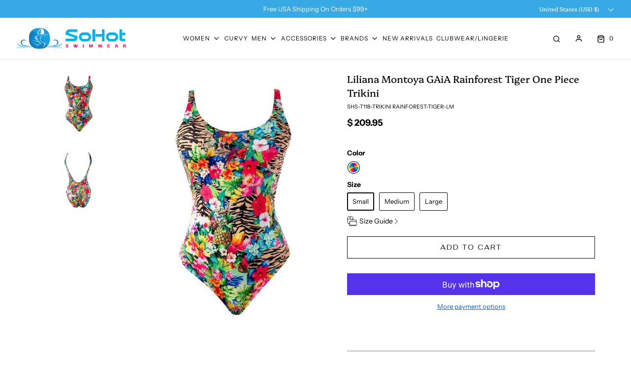

--- FILE ---
content_type: text/html; charset=utf-8
request_url: https://sohotswimwear.com/products/copy-of-liliana-montoya-gaia-rainforest-tiger-one-piece-trikini
body_size: 66675
content:
<!DOCTYPE html>
<!--[if lt IE 7 ]><html class="no-js ie ie6" lang="en"> <![endif]-->
<!--[if IE 7 ]><html class="no-js ie ie7" lang="en"> <![endif]-->
<!--[if IE 8 ]><html class="no-js ie ie8" lang="en"> <![endif]-->
<!--[if (gte IE 9)|!(IE)]><!-->
<html
	class="no-js"
	lang="en"
	data-headings-size="small"
>
<!--<![endif]-->

<head>
<script type="text/javascript" src="https://edge.personalizer.io/storefront/2.0.0/js/shopify/storefront.min.js?key=wcffx-lbr3zu7ie3d5e-dnuyg&shop=sohot-swimwear.myshopify.com"></script>
<script>
window.LimeSpot = window.LimeSpot === undefined ? {} : LimeSpot;
LimeSpot.PageInfo = { Type: "Product", Template: "product", ReferenceIdentifier: "6578434343010" };

LimeSpot.StoreInfo = { Theme: "Envy-liquid 7-13-23 || OPT" };


LimeSpot.CartItems = [];
</script>





  
	<link rel="shortcut icon" href="//sohotswimwear.com/cdn/shop/files/48x48_Fav_New_48x48.png?v=1738607337" type="image/png">
	

	<meta charset="utf-8">



	<title>
		Montoya Swim GAiA Rainforest Floral Tiger One Piece Swimsuit</title>



	<link rel="preconnect" href="https://cdn.shopify.com" crossorigin>


	
	<meta name="description" content="Free Shipping! Elevate your poolside style with the Liliana Montoya GAiA Rainforest Tiger One Piece Trikini. Shop now for luxury with a purpose!">
	

	
	<meta name="viewport" content="width=device-width, initial-scale=1" />
	

	<link rel="preload" href="//cdn.shopify.com/s/files/1/0875/8532/5331/t/1/assets/prefetch_critical_resources.js" as="script">
<!-- /snippets/social-meta-tags.liquid -->


<meta property="og:site_name" content="SoHot Swimwear">
<meta property="og:url" content="https://sohotswimwear.com/products/copy-of-liliana-montoya-gaia-rainforest-tiger-one-piece-trikini">
<meta property="og:title" content="Liliana Montoya GAiA Rainforest Tiger One Piece Trikini">
<meta property="og:type" content="product">
<meta property="og:description" content="Free Shipping! Elevate your poolside style with the Liliana Montoya GAiA Rainforest Tiger One Piece Trikini. Shop now for luxury with a purpose!">

  <meta property="og:price:amount" content="209.95">
  <meta property="og:price:currency" content="USD">

<meta property="og:image" content="http://sohotswimwear.com/cdn/shop/products/montoya-apparel-accessories-clothing-swimwear-small-print-liliana-montoya-gaia-rainforest-tiger-one-piece-trikini-2021-sexy-liliana-montoya-gaia-rainforest-tiger-one-piece-trikini-281_1200x1200.jpg?v=1736312397"><meta property="og:image" content="http://sohotswimwear.com/cdn/shop/products/montoya-apparel-accessories-clothing-swimwear-liliana-montoya-gaia-rainforest-tiger-one-piece-trikini-2021-sexy-liliana-montoya-gaia-rainforest-tiger-one-piece-trikini-28108538839138_1200x1200.jpg?v=1736312397">
<meta property="og:image:alt" content="Montoya Apparel & Accessories > Clothing > Swimwear Small / Print Liliana Montoya GAiA Rainforest Tiger One Piece Trikini 2021 Sexy Liliana Montoya GAiA Rainforest Tiger One Piece Trikini"><meta property="og:image:alt" content="Montoya Apparel & Accessories > Clothing > Swimwear Liliana Montoya GAiA Rainforest Tiger One Piece Trikini 2021 Sexy Liliana Montoya GAiA Rainforest Tiger One Piece Trikini">
<meta property="og:image:secure_url" content="https://sohotswimwear.com/cdn/shop/products/montoya-apparel-accessories-clothing-swimwear-small-print-liliana-montoya-gaia-rainforest-tiger-one-piece-trikini-2021-sexy-liliana-montoya-gaia-rainforest-tiger-one-piece-trikini-281_1200x1200.jpg?v=1736312397"><meta property="og:image:secure_url" content="https://sohotswimwear.com/cdn/shop/products/montoya-apparel-accessories-clothing-swimwear-liliana-montoya-gaia-rainforest-tiger-one-piece-trikini-2021-sexy-liliana-montoya-gaia-rainforest-tiger-one-piece-trikini-28108538839138_1200x1200.jpg?v=1736312397">


  <meta name="twitter:site" content="@">

<meta name="twitter:card" content="summary_large_image">
<meta name="twitter:title" content="Liliana Montoya GAiA Rainforest Tiger One Piece Trikini">
<meta name="twitter:description" content="Free Shipping! Elevate your poolside style with the Liliana Montoya GAiA Rainforest Tiger One Piece Trikini. Shop now for luxury with a purpose!">

<!--script src="//cdn.shopify.com/s/files/1/0875/8532/5331/t/1/assets/prefetch_critical_resources.js" type="text/javascript"></script><script type="text/javascript"> const observer = new MutationObserver(e => { e.forEach(({ addedNodes: e }) => { e.forEach(e => { 1 === e.nodeType && "SCRIPT" === e.tagName && (e.innerHTML.includes("asyncLoad") && (e.innerHTML = e.innerHTML.replace("if(window.attachEvent)", "document.addEventListener('asyncLazyLoad',function(event){asyncLoad();});if(window.attachEvent)").replaceAll(", asyncLoad", ", function(){}")), e.innerHTML.includes("PreviewBarInjector") && (e.innerHTML = e.innerHTML.replace("DOMContentLoaded", "asyncLazyLoad")), (e.className == 'analytics') && (e.type = 'text/lazyload'),(e.src.includes("assets/storefront/features")||e.src.includes("assets/shopify_pay")||e.src.includes("connect.facebook.net"))&&(e.setAttribute("data-src", e.src), e.removeAttribute("src")))})})});observer.observe(document.documentElement,{childList:!0,subtree:!0})</script><script src="//cdn.shopify.com/s/files/1/0875/8532/5331/t/1/assets/preload.js" type="text/javascript"></script-->

  <!-- Google tag (gtag.js) -->
<script async src="https://www.googletagmanager.com/gtag/js?id=AW-984513014"></script>
<script>
window.dataLayer = window.dataLayer || [];
function gtag(){dataLayer.push(arguments);}
gtag('js', new Date());



gtag('config', 'AW-984513014');
</script>
  	<!--[if lt IE 9]>
		<script src="//html5shim.googlecode.com/svn/trunk/html5.js"></script>
	<![endif]--><script type="text/javascript">
		document.documentElement.className = document.documentElement.className.replace('no-js', 'js');
	</script>
	<link rel="canonical" href="https://sohotswimwear.com/products/copy-of-liliana-montoya-gaia-rainforest-tiger-one-piece-trikini" />

	<!-- CSS -->

 	<style>
/*============================================================================
  Typography
==============================================================================*/





@font-face {
  font-family: Platypi;
  font-weight: 400;
  font-style: normal;
  font-display: swap;
  src: url("//sohotswimwear.com/cdn/fonts/platypi/platypi_n4.62b1c33c9b8c4a87704d4fe197104d07eb49e00d.woff2") format("woff2"),
       url("//sohotswimwear.com/cdn/fonts/platypi/platypi_n4.c6967b9dc18e53adaded00c3a60f6c2d4d4cbe0c.woff") format("woff");
}

@font-face {
  font-family: "Instrument Sans";
  font-weight: 400;
  font-style: normal;
  font-display: swap;
  src: url("//sohotswimwear.com/cdn/fonts/instrument_sans/instrumentsans_n4.db86542ae5e1596dbdb28c279ae6c2086c4c5bfa.woff2") format("woff2"),
       url("//sohotswimwear.com/cdn/fonts/instrument_sans/instrumentsans_n4.510f1b081e58d08c30978f465518799851ef6d8b.woff") format("woff");
}

@font-face {
  font-family: Fahkwang;
  font-weight: 400;
  font-style: normal;
  font-display: swap;
  src: url("//sohotswimwear.com/cdn/fonts/fahkwang/fahkwang_n4.b5c440aab43f3f693a204b738ee500d9773ee543.woff2") format("woff2"),
       url("//sohotswimwear.com/cdn/fonts/fahkwang/fahkwang_n4.f10a996fc3cb7ffb1a30febf2d43f9f9dddd8e7c.woff") format("woff");
}


  @font-face {
  font-family: "Instrument Sans";
  font-weight: 700;
  font-style: normal;
  font-display: swap;
  src: url("//sohotswimwear.com/cdn/fonts/instrument_sans/instrumentsans_n7.e4ad9032e203f9a0977786c356573ced65a7419a.woff2") format("woff2"),
       url("//sohotswimwear.com/cdn/fonts/instrument_sans/instrumentsans_n7.b9e40f166fb7639074ba34738101a9d2990bb41a.woff") format("woff");
}




  @font-face {
  font-family: "Instrument Sans";
  font-weight: 400;
  font-style: italic;
  font-display: swap;
  src: url("//sohotswimwear.com/cdn/fonts/instrument_sans/instrumentsans_i4.028d3c3cd8d085648c808ceb20cd2fd1eb3560e5.woff2") format("woff2"),
       url("//sohotswimwear.com/cdn/fonts/instrument_sans/instrumentsans_i4.7e90d82df8dee29a99237cd19cc529d2206706a2.woff") format("woff");
}




  @font-face {
  font-family: "Instrument Sans";
  font-weight: 700;
  font-style: italic;
  font-display: swap;
  src: url("//sohotswimwear.com/cdn/fonts/instrument_sans/instrumentsans_i7.d6063bb5d8f9cbf96eace9e8801697c54f363c6a.woff2") format("woff2"),
       url("//sohotswimwear.com/cdn/fonts/instrument_sans/instrumentsans_i7.ce33afe63f8198a3ac4261b826b560103542cd36.woff") format("woff");
}



/*============================================================================
  #General Variables
==============================================================================*/

:root {
  --page-background: #ffffff;

  --color-primary: #000000;
  --disabled-color-primary: rgba(0, 0, 0, 0.5);
  --color-primary-opacity-05: rgba(0, 0, 0, 0.05);
  --link-color: #005fff;
  --active-link-color: #37a9e5;

  --button-background-color: #000000;
  --button-background-hover-color: #656565;
  --button-background-hover-color-lighten: #727272;
  --button-text-color: #ffffff;
  --button-border-color: rgba(255, 255, 255, 0.1);

  --sale-color: #ff0000;
  --sale-text-color: #ffffff;
  --sale-color-faint: rgba(255, 0, 0, 0.1);
  --sold-out-color: #333333;
  --sold-out-text-color: #ffffff;

  --header-background: #ffffff;
  --header-text: #000000;
  --header-text-opacity-80: rgba(0, 0, 0, 0.8);
  --header-border-color: rgba(0, 0, 0, 0.1);
  --header-border-color-dark: rgba(0, 0, 0, 0.15);
  --header-hover-background-color: rgba(0, 0, 0, 0.1);
  --header-overlay-text: #ffffff;

  --sticky-header-background: #ffffff;
  --sticky-header-text: #656565;
  --sticky-header-border: rgba(101, 101, 101, 0.1);

  --mobile-menu-text: #000000;
  --mobile-menu-background: #ffffff;
  --mobile-menu-border-color: rgba(0, 0, 0, 0.5);

  --footer-background: #37a9e5;
  --footer-text: #ffffff;
  --footer-hover-background-color: rgba(255, 255, 255, 0.1);


  --pop-up-text: #ffffff;
  --pop-up-background: #656565;

  --secondary-color: rgba(0, 0, 0, 1) !default;
  --select-padding: 5px;
  --select-radius: 2px !default;

  --border-color: rgba(0, 0, 0, 0.5);
  --border-search: rgba(0, 0, 0, 0.1);
  --border-color-subtle: rgba(0, 0, 0, 0.1);
  --border-color-subtle-darken: #000000;

  --color-scheme-light-background: #F3F3F3;
  --color-scheme-light-background-hover: rgba(243, 243, 243, 0.1);
  --color-scheme-light-text: #000000;
  --color-scheme-light-text-hover: rgba(0, 0, 0, 0.7);
  --color-scheme-light-input-hover: rgba(0, 0, 0, 0.1);
  --color-scheme-light-link: #464646;
  --color-scheme-light-link-active: #575757;

  --color-scheme-accent-background: #dd1d6a;
  --color-scheme-accent-background-hover: rgba(221, 29, 106, 0.1);
  --color-scheme-accent-text: #ffffff;
  --color-scheme-accent-text-hover: rgba(255, 255, 255, 0.7);
  --color-scheme-accent-input-hover: rgba(255, 255, 255, 0.1);
  --color-scheme-accent-link: #000000;
  --color-scheme-accent-link-active: #000000;

  --color-scheme-dark-background: #37a9e5;
  --color-scheme-dark-background-hover: rgba(55, 169, 229, 0.1);
  --color-scheme-dark-text: #ffffff;
  --color-scheme-dark-text-hover: rgba(255, 255, 255, 0.7);
  --color-scheme-dark-input-hover: rgba(255, 255, 255, 0.1);
  --color-scheme-dark-link: #000000;
  --color-scheme-dark-link-active: #000000;

  --header-font-stack: Platypi, serif;
  --header-font-weight: 400;
  --header-font-style: normal;
  --header-font-transform: none;

  
  --header-letter-spacing: normal;
  

  --body-font-stack: "Instrument Sans", sans-serif;
  --body-font-weight: 400;
  --body-font-style: normal;
  --body-font-size-int: 13;
  --body-font-size: 13px;

  
    --body-small-font-size-int: 12;
    --body-small-font-size: 12px;
  

  --subheading-font-stack: Fahkwang, sans-serif;
  --subheading-font-weight: 400;
  --subheading-font-style: normal;
  --subheading-font-transform: uppercase;
  --subheading-case: uppercase;

  
  --heading-base: 28;
  --subheading-base: 14;
  --subheading-2-font-size: 16px;
  --subheading-2-line-height: 20px;
  --product-titles: 20;
  --subpage-header: 20;
  --subpage-header-px: 20px;
  --subpage-header-line-height: 28px;
  --heading-font-size: 28px;
  --heading-line-height: 36px;
  --subheading-font-size: 14px;
  --subheading-line-height: 18px;
  

  --color-image-overlay: #333333;
  --color-image-overlay-text: #ffffff;
  --image-overlay-opacity: calc(0 / 100);

  --flexslider-icon-eot: //sohotswimwear.com/cdn/shop/t/59/assets/flexslider-icon.eot?v=70838442330258149421718045095;
  --flexslider-icon-eot-ie: //sohotswimwear.com/cdn/shop/t/59/assets/flexslider-icon.eot%23iefix?56531;
  --flexslider-icon-woff: //sohotswimwear.com/cdn/shop/t/59/assets/flexslider-icon.eot?v=70838442330258149421718045095;
  --flexslider-icon-ttf: //sohotswimwear.com/cdn/shop/t/59/assets/flexslider-icon.eot?v=70838442330258149421718045095;
  --flexslider-icon-svg: //sohotswimwear.com/cdn/shop/t/59/assets/flexslider-icon.eot?v=70838442330258149421718045095;

  --delete-button-png: //sohotswimwear.com/cdn/shop/t/59/assets/delete.png?56531;
  --loader-svg: //sohotswimwear.com/cdn/shop/t/59/assets/loader.svg?v=119822953187440061741718045095;

  
  --mobile-menu-link-transform: uppercase;
  --mobile-menu-link-letter-spacing: 2px;
  

  
  --buttons-transform: uppercase;
  --buttons-letter-spacing: 2px;
  

  
    --button-font-family: var(--subheading-font-stack);
    --button-font-weight: var(--subheading-font-weight);
    --button-font-style: var(--subheading-font-style);
    --button-font-size: var(--subheading-font-size);
  

  
    --button-font-size-int: var(--body-font-size-int);
  

  
    --subheading-letter-spacing: 1px;
  

  
    --nav-font-family: var(--body-font-stack);
    --nav-font-weight: var(--body-font-weight);
    --nav-font-style: var(--body-font-style);
  

  
    --nav-text-transform: uppercase;
    --nav-letter-spacing: 2px;
  

  
    --nav-font-size-int: var(--body-font-size-int);
  

  --page-width: 1920px;
  --page-width-with-padding: 1950px;
  --narrow-width-with-padding: 730px;
  --column-gap-width: 30px;
  --column-gap-width-half: 15.0px;

  --password-text-color: #000000;
  --password-error-background: #feebeb;
  --password-error-text: #7e1412;
  --password-login-background: #111111;
  --password-login-text: #b8b8b8;
  --password-btn-text: #ffffff;
  --password-btn-background: #000000;
  --password-btn-background-success: #4caf50;
  --success-color: #28a745;
  --error-color: #DC3545;
  --warning-color: #EB9247;

  /* Shop Pay Installments variables */
  --color-body: #ffffff;
  --color-bg: #ffffff;
}
</style>


	
	<link rel="preload" href="//sohotswimwear.com/cdn/shop/t/59/assets/theme-product.min.css?v=5306888070907968101718045095" as="style">
	<link href="//sohotswimwear.com/cdn/shop/t/59/assets/theme-product.min.css?v=5306888070907968101718045095" rel="stylesheet" type="text/css" media="all" />
	

	<link href="//sohotswimwear.com/cdn/shop/t/59/assets/custom.css?v=39977996062450741061727427710" rel="stylesheet" type="text/css" media="all" />

	

	

	

	<link rel="sitemap" type="application/xml" title="Sitemap" href="/sitemap.xml" />

	<script>window.performance && window.performance.mark && window.performance.mark('shopify.content_for_header.start');</script><meta name="google-site-verification" content="7LCwqA9fA2ITcKIAMxYyypOGtlCYszcgowUeiHABbXA">
<meta id="shopify-digital-wallet" name="shopify-digital-wallet" content="/6616067/digital_wallets/dialog">
<meta name="shopify-checkout-api-token" content="d16065a58103a92e9e8a443a4efb9eff">
<meta id="in-context-paypal-metadata" data-shop-id="6616067" data-venmo-supported="false" data-environment="production" data-locale="en_US" data-paypal-v4="true" data-currency="USD">
<link rel="alternate" type="application/json+oembed" href="https://sohotswimwear.com/products/copy-of-liliana-montoya-gaia-rainforest-tiger-one-piece-trikini.oembed">
<script async="async" src="/checkouts/internal/preloads.js?locale=en-US"></script>
<link rel="preconnect" href="https://shop.app" crossorigin="anonymous">
<script async="async" src="https://shop.app/checkouts/internal/preloads.js?locale=en-US&shop_id=6616067" crossorigin="anonymous"></script>
<script id="apple-pay-shop-capabilities" type="application/json">{"shopId":6616067,"countryCode":"US","currencyCode":"USD","merchantCapabilities":["supports3DS"],"merchantId":"gid:\/\/shopify\/Shop\/6616067","merchantName":"SoHot Swimwear","requiredBillingContactFields":["postalAddress","email","phone"],"requiredShippingContactFields":["postalAddress","email","phone"],"shippingType":"shipping","supportedNetworks":["visa","masterCard","amex","discover","elo","jcb"],"total":{"type":"pending","label":"SoHot Swimwear","amount":"1.00"},"shopifyPaymentsEnabled":true,"supportsSubscriptions":true}</script>
<script id="shopify-features" type="application/json">{"accessToken":"d16065a58103a92e9e8a443a4efb9eff","betas":["rich-media-storefront-analytics"],"domain":"sohotswimwear.com","predictiveSearch":true,"shopId":6616067,"locale":"en"}</script>
<script>var Shopify = Shopify || {};
Shopify.shop = "sohot-swimwear.myshopify.com";
Shopify.locale = "en";
Shopify.currency = {"active":"USD","rate":"1.0"};
Shopify.country = "US";
Shopify.theme = {"name":"Envy-liquid 7-13-23 || OPT","id":128082804834,"schema_name":"Envy","schema_version":"32.0.0","theme_store_id":411,"role":"main"};
Shopify.theme.handle = "null";
Shopify.theme.style = {"id":null,"handle":null};
Shopify.cdnHost = "sohotswimwear.com/cdn";
Shopify.routes = Shopify.routes || {};
Shopify.routes.root = "/";</script>
<script type="module">!function(o){(o.Shopify=o.Shopify||{}).modules=!0}(window);</script>
<script>!function(o){function n(){var o=[];function n(){o.push(Array.prototype.slice.apply(arguments))}return n.q=o,n}var t=o.Shopify=o.Shopify||{};t.loadFeatures=n(),t.autoloadFeatures=n()}(window);</script>
<script>
  window.ShopifyPay = window.ShopifyPay || {};
  window.ShopifyPay.apiHost = "shop.app\/pay";
  window.ShopifyPay.redirectState = null;
</script>
<script id="shop-js-analytics" type="application/json">{"pageType":"product"}</script>
<script defer="defer" async type="module" src="//sohotswimwear.com/cdn/shopifycloud/shop-js/modules/v2/client.init-shop-cart-sync_C5BV16lS.en.esm.js"></script>
<script defer="defer" async type="module" src="//sohotswimwear.com/cdn/shopifycloud/shop-js/modules/v2/chunk.common_CygWptCX.esm.js"></script>
<script type="module">
  await import("//sohotswimwear.com/cdn/shopifycloud/shop-js/modules/v2/client.init-shop-cart-sync_C5BV16lS.en.esm.js");
await import("//sohotswimwear.com/cdn/shopifycloud/shop-js/modules/v2/chunk.common_CygWptCX.esm.js");

  window.Shopify.SignInWithShop?.initShopCartSync?.({"fedCMEnabled":true,"windoidEnabled":true});

</script>
<script defer="defer" async type="module" src="//sohotswimwear.com/cdn/shopifycloud/shop-js/modules/v2/client.payment-terms_CZxnsJam.en.esm.js"></script>
<script defer="defer" async type="module" src="//sohotswimwear.com/cdn/shopifycloud/shop-js/modules/v2/chunk.common_CygWptCX.esm.js"></script>
<script defer="defer" async type="module" src="//sohotswimwear.com/cdn/shopifycloud/shop-js/modules/v2/chunk.modal_D71HUcav.esm.js"></script>
<script type="module">
  await import("//sohotswimwear.com/cdn/shopifycloud/shop-js/modules/v2/client.payment-terms_CZxnsJam.en.esm.js");
await import("//sohotswimwear.com/cdn/shopifycloud/shop-js/modules/v2/chunk.common_CygWptCX.esm.js");
await import("//sohotswimwear.com/cdn/shopifycloud/shop-js/modules/v2/chunk.modal_D71HUcav.esm.js");

  
</script>
<script>
  window.Shopify = window.Shopify || {};
  if (!window.Shopify.featureAssets) window.Shopify.featureAssets = {};
  window.Shopify.featureAssets['shop-js'] = {"shop-cart-sync":["modules/v2/client.shop-cart-sync_ZFArdW7E.en.esm.js","modules/v2/chunk.common_CygWptCX.esm.js"],"init-fed-cm":["modules/v2/client.init-fed-cm_CmiC4vf6.en.esm.js","modules/v2/chunk.common_CygWptCX.esm.js"],"shop-button":["modules/v2/client.shop-button_tlx5R9nI.en.esm.js","modules/v2/chunk.common_CygWptCX.esm.js"],"shop-cash-offers":["modules/v2/client.shop-cash-offers_DOA2yAJr.en.esm.js","modules/v2/chunk.common_CygWptCX.esm.js","modules/v2/chunk.modal_D71HUcav.esm.js"],"init-windoid":["modules/v2/client.init-windoid_sURxWdc1.en.esm.js","modules/v2/chunk.common_CygWptCX.esm.js"],"shop-toast-manager":["modules/v2/client.shop-toast-manager_ClPi3nE9.en.esm.js","modules/v2/chunk.common_CygWptCX.esm.js"],"init-shop-email-lookup-coordinator":["modules/v2/client.init-shop-email-lookup-coordinator_B8hsDcYM.en.esm.js","modules/v2/chunk.common_CygWptCX.esm.js"],"init-shop-cart-sync":["modules/v2/client.init-shop-cart-sync_C5BV16lS.en.esm.js","modules/v2/chunk.common_CygWptCX.esm.js"],"avatar":["modules/v2/client.avatar_BTnouDA3.en.esm.js"],"pay-button":["modules/v2/client.pay-button_FdsNuTd3.en.esm.js","modules/v2/chunk.common_CygWptCX.esm.js"],"init-customer-accounts":["modules/v2/client.init-customer-accounts_DxDtT_ad.en.esm.js","modules/v2/client.shop-login-button_C5VAVYt1.en.esm.js","modules/v2/chunk.common_CygWptCX.esm.js","modules/v2/chunk.modal_D71HUcav.esm.js"],"init-shop-for-new-customer-accounts":["modules/v2/client.init-shop-for-new-customer-accounts_ChsxoAhi.en.esm.js","modules/v2/client.shop-login-button_C5VAVYt1.en.esm.js","modules/v2/chunk.common_CygWptCX.esm.js","modules/v2/chunk.modal_D71HUcav.esm.js"],"shop-login-button":["modules/v2/client.shop-login-button_C5VAVYt1.en.esm.js","modules/v2/chunk.common_CygWptCX.esm.js","modules/v2/chunk.modal_D71HUcav.esm.js"],"init-customer-accounts-sign-up":["modules/v2/client.init-customer-accounts-sign-up_CPSyQ0Tj.en.esm.js","modules/v2/client.shop-login-button_C5VAVYt1.en.esm.js","modules/v2/chunk.common_CygWptCX.esm.js","modules/v2/chunk.modal_D71HUcav.esm.js"],"shop-follow-button":["modules/v2/client.shop-follow-button_Cva4Ekp9.en.esm.js","modules/v2/chunk.common_CygWptCX.esm.js","modules/v2/chunk.modal_D71HUcav.esm.js"],"checkout-modal":["modules/v2/client.checkout-modal_BPM8l0SH.en.esm.js","modules/v2/chunk.common_CygWptCX.esm.js","modules/v2/chunk.modal_D71HUcav.esm.js"],"lead-capture":["modules/v2/client.lead-capture_Bi8yE_yS.en.esm.js","modules/v2/chunk.common_CygWptCX.esm.js","modules/v2/chunk.modal_D71HUcav.esm.js"],"shop-login":["modules/v2/client.shop-login_D6lNrXab.en.esm.js","modules/v2/chunk.common_CygWptCX.esm.js","modules/v2/chunk.modal_D71HUcav.esm.js"],"payment-terms":["modules/v2/client.payment-terms_CZxnsJam.en.esm.js","modules/v2/chunk.common_CygWptCX.esm.js","modules/v2/chunk.modal_D71HUcav.esm.js"]};
</script>
<script>(function() {
  var isLoaded = false;
  function asyncLoad() {
    if (isLoaded) return;
    isLoaded = true;
    var urls = ["https:\/\/cdn-stamped-io.azureedge.net\/files\/shopify.min.js?shop=sohot-swimwear.myshopify.com","https:\/\/accessories.w3apps.co\/js\/accessories.js?shop=sohot-swimwear.myshopify.com","https:\/\/sdk.postscript.io\/sdk-script-loader.bundle.js?shopId=514\u0026shop=sohot-swimwear.myshopify.com","https:\/\/sticky.conversionbear.com\/script?app=sticky\u0026shop=sohot-swimwear.myshopify.com","https:\/\/shopify-extension.getredo.com\/main.js?widget_id=wwutj3mip41aetq\u0026shop=sohot-swimwear.myshopify.com","https:\/\/cdn.hextom.com\/js\/ultimatesalesboost.js?shop=sohot-swimwear.myshopify.com","https:\/\/sdk.postscript.io\/sdk-script-loader.bundle.js?shopId=514\u0026shop=sohot-swimwear.myshopify.com","https:\/\/edge.personalizer.io\/storefront\/2.0.0\/js\/shopify\/storefront.min.js?key=wcffx-lbr3zu7ie3d5e-dnuyg\u0026shop=sohot-swimwear.myshopify.com"];
    for (var i = 0; i < urls.length; i++) {
      var s = document.createElement('script');
      s.type = 'text/javascript';
      s.async = true;
      s.src = urls[i];
      var x = document.getElementsByTagName('script')[0];
      x.parentNode.insertBefore(s, x);
    }
  };
  if(window.attachEvent) {
    window.attachEvent('onload', asyncLoad);
  } else {
    window.addEventListener('load', asyncLoad, false);
  }
})();</script>
<script id="__st">var __st={"a":6616067,"offset":-18000,"reqid":"1874b9f0-738c-4c09-b812-ed5e9d258d8c-1768754871","pageurl":"sohotswimwear.com\/products\/copy-of-liliana-montoya-gaia-rainforest-tiger-one-piece-trikini","u":"d45cb1a4f307","p":"product","rtyp":"product","rid":6578434343010};</script>
<script>window.ShopifyPaypalV4VisibilityTracking = true;</script>
<script id="captcha-bootstrap">!function(){'use strict';const t='contact',e='account',n='new_comment',o=[[t,t],['blogs',n],['comments',n],[t,'customer']],c=[[e,'customer_login'],[e,'guest_login'],[e,'recover_customer_password'],[e,'create_customer']],r=t=>t.map((([t,e])=>`form[action*='/${t}']:not([data-nocaptcha='true']) input[name='form_type'][value='${e}']`)).join(','),a=t=>()=>t?[...document.querySelectorAll(t)].map((t=>t.form)):[];function s(){const t=[...o],e=r(t);return a(e)}const i='password',u='form_key',d=['recaptcha-v3-token','g-recaptcha-response','h-captcha-response',i],f=()=>{try{return window.sessionStorage}catch{return}},m='__shopify_v',_=t=>t.elements[u];function p(t,e,n=!1){try{const o=window.sessionStorage,c=JSON.parse(o.getItem(e)),{data:r}=function(t){const{data:e,action:n}=t;return t[m]||n?{data:e,action:n}:{data:t,action:n}}(c);for(const[e,n]of Object.entries(r))t.elements[e]&&(t.elements[e].value=n);n&&o.removeItem(e)}catch(o){console.error('form repopulation failed',{error:o})}}const l='form_type',E='cptcha';function T(t){t.dataset[E]=!0}const w=window,h=w.document,L='Shopify',v='ce_forms',y='captcha';let A=!1;((t,e)=>{const n=(g='f06e6c50-85a8-45c8-87d0-21a2b65856fe',I='https://cdn.shopify.com/shopifycloud/storefront-forms-hcaptcha/ce_storefront_forms_captcha_hcaptcha.v1.5.2.iife.js',D={infoText:'Protected by hCaptcha',privacyText:'Privacy',termsText:'Terms'},(t,e,n)=>{const o=w[L][v],c=o.bindForm;if(c)return c(t,g,e,D).then(n);var r;o.q.push([[t,g,e,D],n]),r=I,A||(h.body.append(Object.assign(h.createElement('script'),{id:'captcha-provider',async:!0,src:r})),A=!0)});var g,I,D;w[L]=w[L]||{},w[L][v]=w[L][v]||{},w[L][v].q=[],w[L][y]=w[L][y]||{},w[L][y].protect=function(t,e){n(t,void 0,e),T(t)},Object.freeze(w[L][y]),function(t,e,n,w,h,L){const[v,y,A,g]=function(t,e,n){const i=e?o:[],u=t?c:[],d=[...i,...u],f=r(d),m=r(i),_=r(d.filter((([t,e])=>n.includes(e))));return[a(f),a(m),a(_),s()]}(w,h,L),I=t=>{const e=t.target;return e instanceof HTMLFormElement?e:e&&e.form},D=t=>v().includes(t);t.addEventListener('submit',(t=>{const e=I(t);if(!e)return;const n=D(e)&&!e.dataset.hcaptchaBound&&!e.dataset.recaptchaBound,o=_(e),c=g().includes(e)&&(!o||!o.value);(n||c)&&t.preventDefault(),c&&!n&&(function(t){try{if(!f())return;!function(t){const e=f();if(!e)return;const n=_(t);if(!n)return;const o=n.value;o&&e.removeItem(o)}(t);const e=Array.from(Array(32),(()=>Math.random().toString(36)[2])).join('');!function(t,e){_(t)||t.append(Object.assign(document.createElement('input'),{type:'hidden',name:u})),t.elements[u].value=e}(t,e),function(t,e){const n=f();if(!n)return;const o=[...t.querySelectorAll(`input[type='${i}']`)].map((({name:t})=>t)),c=[...d,...o],r={};for(const[a,s]of new FormData(t).entries())c.includes(a)||(r[a]=s);n.setItem(e,JSON.stringify({[m]:1,action:t.action,data:r}))}(t,e)}catch(e){console.error('failed to persist form',e)}}(e),e.submit())}));const S=(t,e)=>{t&&!t.dataset[E]&&(n(t,e.some((e=>e===t))),T(t))};for(const o of['focusin','change'])t.addEventListener(o,(t=>{const e=I(t);D(e)&&S(e,y())}));const B=e.get('form_key'),M=e.get(l),P=B&&M;t.addEventListener('DOMContentLoaded',(()=>{const t=y();if(P)for(const e of t)e.elements[l].value===M&&p(e,B);[...new Set([...A(),...v().filter((t=>'true'===t.dataset.shopifyCaptcha))])].forEach((e=>S(e,t)))}))}(h,new URLSearchParams(w.location.search),n,t,e,['guest_login'])})(!0,!0)}();</script>
<script integrity="sha256-4kQ18oKyAcykRKYeNunJcIwy7WH5gtpwJnB7kiuLZ1E=" data-source-attribution="shopify.loadfeatures" defer="defer" src="//sohotswimwear.com/cdn/shopifycloud/storefront/assets/storefront/load_feature-a0a9edcb.js" crossorigin="anonymous"></script>
<script crossorigin="anonymous" defer="defer" src="//sohotswimwear.com/cdn/shopifycloud/storefront/assets/shopify_pay/storefront-65b4c6d7.js?v=20250812"></script>
<script data-source-attribution="shopify.dynamic_checkout.dynamic.init">var Shopify=Shopify||{};Shopify.PaymentButton=Shopify.PaymentButton||{isStorefrontPortableWallets:!0,init:function(){window.Shopify.PaymentButton.init=function(){};var t=document.createElement("script");t.src="https://sohotswimwear.com/cdn/shopifycloud/portable-wallets/latest/portable-wallets.en.js",t.type="module",document.head.appendChild(t)}};
</script>
<script data-source-attribution="shopify.dynamic_checkout.buyer_consent">
  function portableWalletsHideBuyerConsent(e){var t=document.getElementById("shopify-buyer-consent"),n=document.getElementById("shopify-subscription-policy-button");t&&n&&(t.classList.add("hidden"),t.setAttribute("aria-hidden","true"),n.removeEventListener("click",e))}function portableWalletsShowBuyerConsent(e){var t=document.getElementById("shopify-buyer-consent"),n=document.getElementById("shopify-subscription-policy-button");t&&n&&(t.classList.remove("hidden"),t.removeAttribute("aria-hidden"),n.addEventListener("click",e))}window.Shopify?.PaymentButton&&(window.Shopify.PaymentButton.hideBuyerConsent=portableWalletsHideBuyerConsent,window.Shopify.PaymentButton.showBuyerConsent=portableWalletsShowBuyerConsent);
</script>
<script>
  function portableWalletsCleanup(e){e&&e.src&&console.error("Failed to load portable wallets script "+e.src);var t=document.querySelectorAll("shopify-accelerated-checkout .shopify-payment-button__skeleton, shopify-accelerated-checkout-cart .wallet-cart-button__skeleton"),e=document.getElementById("shopify-buyer-consent");for(let e=0;e<t.length;e++)t[e].remove();e&&e.remove()}function portableWalletsNotLoadedAsModule(e){e instanceof ErrorEvent&&"string"==typeof e.message&&e.message.includes("import.meta")&&"string"==typeof e.filename&&e.filename.includes("portable-wallets")&&(window.removeEventListener("error",portableWalletsNotLoadedAsModule),window.Shopify.PaymentButton.failedToLoad=e,"loading"===document.readyState?document.addEventListener("DOMContentLoaded",window.Shopify.PaymentButton.init):window.Shopify.PaymentButton.init())}window.addEventListener("error",portableWalletsNotLoadedAsModule);
</script>

<script type="module" src="https://sohotswimwear.com/cdn/shopifycloud/portable-wallets/latest/portable-wallets.en.js" onError="portableWalletsCleanup(this)" crossorigin="anonymous"></script>
<script nomodule>
  document.addEventListener("DOMContentLoaded", portableWalletsCleanup);
</script>

<script id='scb4127' type='text/javascript' async='' src='https://sohotswimwear.com/cdn/shopifycloud/privacy-banner/storefront-banner.js'></script><link id="shopify-accelerated-checkout-styles" rel="stylesheet" media="screen" href="https://sohotswimwear.com/cdn/shopifycloud/portable-wallets/latest/accelerated-checkout-backwards-compat.css" crossorigin="anonymous">
<style id="shopify-accelerated-checkout-cart">
        #shopify-buyer-consent {
  margin-top: 1em;
  display: inline-block;
  width: 100%;
}

#shopify-buyer-consent.hidden {
  display: none;
}

#shopify-subscription-policy-button {
  background: none;
  border: none;
  padding: 0;
  text-decoration: underline;
  font-size: inherit;
  cursor: pointer;
}

#shopify-subscription-policy-button::before {
  box-shadow: none;
}

      </style>

<script>window.performance && window.performance.mark && window.performance.mark('shopify.content_for_header.end');</script>

	<script type="text/javascript">
		window.wetheme = {
			name: 'Envy',
			webcomponentRegistry: {
                registry: {},
				checkScriptLoaded: function(key) {
					return window.wetheme.webcomponentRegistry.registry[key] ? true : false
				},
                register: function(registration) {
                    if(!window.wetheme.webcomponentRegistry.checkScriptLoaded(registration.key)) {
                      window.wetheme.webcomponentRegistry.registry[registration.key] = registration
                    }
                }
            }
        };
	</script>

	

	

    <script src="https://accessories.w3apps.co/js/accessories.js" type="text/javascript"></script>
<script type="text/javascript">
  accessoriesJS($);
</script>
<!-- BEGIN app block: shopify://apps/chatway-live-chat-whatsapp/blocks/chatway/b98feb50-a1d2-42c7-be3b-c24d75144246 -->
<script
  type="text/javascript"
  async=""
  src="https://cdn.chatway.app/widget.js?id=xXvOMMaPizWw&shop=sohot-swimwear.myshopify.com"></script>



<!-- END app block --><!-- BEGIN app block: shopify://apps/simprosys-google-shopping-feed/blocks/core_settings_block/1f0b859e-9fa6-4007-97e8-4513aff5ff3b --><!-- BEGIN: GSF App Core Tags & Scripts by Simprosys Google Shopping Feed -->









<!-- END: GSF App Core Tags & Scripts by Simprosys Google Shopping Feed -->
<!-- END app block --><!-- BEGIN app block: shopify://apps/sitemap-noindex-pro-seo/blocks/app-embed/4d815e2c-5af0-46ba-8301-d0f9cf660031 --><script>
        var currentParameters = window.location.search;

        if(currentParameters != '') {
          var urlPath = '/products/copy-of-liliana-montoya-gaia-rainforest-tiger-one-piece-trikini';
          var url = urlPath + currentParameters;
          var checkQueryParameters = 'https://sohotswimwear.com/products/unlock-the-mystery-exclusive-sohot-swimwear-mystery-box?variant=41578041376866'
          if(checkQueryParameters != '') {
            var checkQueryParameters = checkQueryParameters.split(',');
          }
          var processNoIndexNoFollow = false;

          if(document.readyState === "complete" || (document.readyState !== "loading" && !document.documentElement.doScroll)) {
            var processNoIndexNoFollow = true;
          } else {
            var processNoIndexNoFollow = true;
          }

          if(processNoIndexNoFollow == true) {
            var metaRobotsFound = false;

            for (i = 0; i < checkQueryParameters.length; i++) {
              var checkParameters = url.includes(checkQueryParameters[i]);

              if(checkParameters == true) {
                metaRobotsFound = true;
                break;
              }
            }

            if(metaRobotsFound == true) {
              var metaRobots = document.getElementsByName("robots");
              for(var i=metaRobots.length-1;i>=0;i--)
              {
                metaRobots[i].parentNode.removeChild(metaRobots[i]);
              }

              var meta = document.createElement('meta');
              meta.name = "robots";
              meta.content = "noindex,nofollow";
              document.getElementsByTagName('head')[0].appendChild(meta);
            }
          }
        }
      </script>
<!-- END app block --><!-- BEGIN app block: shopify://apps/redo/blocks/redo_app_embed/c613644b-6df4-4d11-b336-43a5c06745a1 --><!-- BEGIN app snippet: env -->

<script>
  if (typeof process === "undefined") {
    process = {};
  }
  process.env ??= {};
  process.env.AMPLITUDE_API_KEY = "b5eacb35b49c693d959231826b35f7ca";
  process.env.IPIFY_API_KEY = "at_S8q5xe1hwi5jKf6CSb4V661KXTKK2";
  process.env.REDO_API_URL = "https://shopify-cdn.getredo.com";
  process.env.REDO_CHAT_WIDGET_URL = "https://chat-widget.getredo.com";
  process.env.REDO_SHOPIFY_SERVER_URL = "https://shopify-server.getredo.com";

  if (typeof redoStorefront === "undefined") {
    redoStorefront = {};
  }
  redoStorefront.env ??= {};
  redoStorefront.env.AMPLITUDE_API_KEY = "b5eacb35b49c693d959231826b35f7ca";
  redoStorefront.env.IPIFY_API_KEY = "at_S8q5xe1hwi5jKf6CSb4V661KXTKK2";
  redoStorefront.env.REDO_API_URL = "https://shopify-cdn.getredo.com";
  redoStorefront.env.REDO_CHAT_WIDGET_URL = "https://chat-widget.getredo.com";
  redoStorefront.env.REDO_SHOPIFY_SERVER_URL = "https://shopify-server.getredo.com";
</script>
<!-- END app snippet -->
<script>
  const parts = navigator.userAgent.split(" ").map(part => btoa(part)).join("").replace(/=/g, "").toLowerCase();
  if (!parts.includes("2hyb21lluxpz2h0ag91c2") && !parts.includes("w90bwzwcg93zxikdiwmjipk")) {
    const script = document.createElement("script");
    script.async = true;
    script.src = "https://cdn.shopify.com/extensions/019bcd10-d4b8-7245-bbb0-09d1d185cd7c/redo-v1.137569/assets/main.js";
    document.head.appendChild(script);
  }
</script>

<!-- END app block --><!-- BEGIN app block: shopify://apps/sitemap-noindex-pro-seo/blocks/html-sitemap-styler/4d815e2c-5af0-46ba-8301-d0f9cf660031 -->


<!-- END app block --><!-- BEGIN app block: shopify://apps/klaviyo-email-marketing-sms/blocks/klaviyo-onsite-embed/2632fe16-c075-4321-a88b-50b567f42507 -->












  <script async src="https://static.klaviyo.com/onsite/js/XZZimL/klaviyo.js?company_id=XZZimL"></script>
  <script>!function(){if(!window.klaviyo){window._klOnsite=window._klOnsite||[];try{window.klaviyo=new Proxy({},{get:function(n,i){return"push"===i?function(){var n;(n=window._klOnsite).push.apply(n,arguments)}:function(){for(var n=arguments.length,o=new Array(n),w=0;w<n;w++)o[w]=arguments[w];var t="function"==typeof o[o.length-1]?o.pop():void 0,e=new Promise((function(n){window._klOnsite.push([i].concat(o,[function(i){t&&t(i),n(i)}]))}));return e}}})}catch(n){window.klaviyo=window.klaviyo||[],window.klaviyo.push=function(){var n;(n=window._klOnsite).push.apply(n,arguments)}}}}();</script>

  
    <script id="viewed_product">
      if (item == null) {
        var _learnq = _learnq || [];

        var MetafieldReviews = null
        var MetafieldYotpoRating = null
        var MetafieldYotpoCount = null
        var MetafieldLooxRating = null
        var MetafieldLooxCount = null
        var okendoProduct = null
        var okendoProductReviewCount = null
        var okendoProductReviewAverageValue = null
        try {
          // The following fields are used for Customer Hub recently viewed in order to add reviews.
          // This information is not part of __kla_viewed. Instead, it is part of __kla_viewed_reviewed_items
          MetafieldReviews = {};
          MetafieldYotpoRating = null
          MetafieldYotpoCount = null
          MetafieldLooxRating = null
          MetafieldLooxCount = null

          okendoProduct = null
          // If the okendo metafield is not legacy, it will error, which then requires the new json formatted data
          if (okendoProduct && 'error' in okendoProduct) {
            okendoProduct = null
          }
          okendoProductReviewCount = okendoProduct ? okendoProduct.reviewCount : null
          okendoProductReviewAverageValue = okendoProduct ? okendoProduct.reviewAverageValue : null
        } catch (error) {
          console.error('Error in Klaviyo onsite reviews tracking:', error);
        }

        var item = {
          Name: "Liliana Montoya GAiA Rainforest Tiger One Piece Trikini",
          ProductID: 6578434343010,
          Categories: ["Apparel \u0026 Accessories \u003e Clothing \u003e Swimwear","Cheeky","Large","Liliana Montoya Swim","Luxury Swim Collection","Medium","Montoya","Over $100","Print","Sexy \u0026 Luxurious One-Piece Swimwear Collection","Small","SoHot Swimwear Women's \u0026 Men's Swimsuits, Bikinis, Cover Ups, \u0026 Resort Wear","SoHot Swimwear Women's Bikini \u0026 One Piece Collection","Women's Two-Piece Designer Bikini Luxury Swimwear Swimsuits"],
          ImageURL: "https://sohotswimwear.com/cdn/shop/products/montoya-apparel-accessories-clothing-swimwear-small-print-liliana-montoya-gaia-rainforest-tiger-one-piece-trikini-2021-sexy-liliana-montoya-gaia-rainforest-tiger-one-piece-trikini-281_grande.jpg?v=1736312397",
          URL: "https://sohotswimwear.com/products/copy-of-liliana-montoya-gaia-rainforest-tiger-one-piece-trikini",
          Brand: "Montoya",
          Price: "$ 209.95",
          Value: "209.95",
          CompareAtPrice: "$ 0.00"
        };
        _learnq.push(['track', 'Viewed Product', item]);
        _learnq.push(['trackViewedItem', {
          Title: item.Name,
          ItemId: item.ProductID,
          Categories: item.Categories,
          ImageUrl: item.ImageURL,
          Url: item.URL,
          Metadata: {
            Brand: item.Brand,
            Price: item.Price,
            Value: item.Value,
            CompareAtPrice: item.CompareAtPrice
          },
          metafields:{
            reviews: MetafieldReviews,
            yotpo:{
              rating: MetafieldYotpoRating,
              count: MetafieldYotpoCount,
            },
            loox:{
              rating: MetafieldLooxRating,
              count: MetafieldLooxCount,
            },
            okendo: {
              rating: okendoProductReviewAverageValue,
              count: okendoProductReviewCount,
            }
          }
        }]);
      }
    </script>
  




  <script>
    window.klaviyoReviewsProductDesignMode = false
  </script>







<!-- END app block --><script src="https://cdn.shopify.com/extensions/019bc832-2567-76d1-a4f0-9d7b9fba6249/hextom-sales-boost-70/assets/ultimatesalesboost.js" type="text/javascript" defer="defer"></script>
<link href="https://monorail-edge.shopifysvc.com" rel="dns-prefetch">
<script>(function(){if ("sendBeacon" in navigator && "performance" in window) {try {var session_token_from_headers = performance.getEntriesByType('navigation')[0].serverTiming.find(x => x.name == '_s').description;} catch {var session_token_from_headers = undefined;}var session_cookie_matches = document.cookie.match(/_shopify_s=([^;]*)/);var session_token_from_cookie = session_cookie_matches && session_cookie_matches.length === 2 ? session_cookie_matches[1] : "";var session_token = session_token_from_headers || session_token_from_cookie || "";function handle_abandonment_event(e) {var entries = performance.getEntries().filter(function(entry) {return /monorail-edge.shopifysvc.com/.test(entry.name);});if (!window.abandonment_tracked && entries.length === 0) {window.abandonment_tracked = true;var currentMs = Date.now();var navigation_start = performance.timing.navigationStart;var payload = {shop_id: 6616067,url: window.location.href,navigation_start,duration: currentMs - navigation_start,session_token,page_type: "product"};window.navigator.sendBeacon("https://monorail-edge.shopifysvc.com/v1/produce", JSON.stringify({schema_id: "online_store_buyer_site_abandonment/1.1",payload: payload,metadata: {event_created_at_ms: currentMs,event_sent_at_ms: currentMs}}));}}window.addEventListener('pagehide', handle_abandonment_event);}}());</script>
<script id="web-pixels-manager-setup">(function e(e,d,r,n,o){if(void 0===o&&(o={}),!Boolean(null===(a=null===(i=window.Shopify)||void 0===i?void 0:i.analytics)||void 0===a?void 0:a.replayQueue)){var i,a;window.Shopify=window.Shopify||{};var t=window.Shopify;t.analytics=t.analytics||{};var s=t.analytics;s.replayQueue=[],s.publish=function(e,d,r){return s.replayQueue.push([e,d,r]),!0};try{self.performance.mark("wpm:start")}catch(e){}var l=function(){var e={modern:/Edge?\/(1{2}[4-9]|1[2-9]\d|[2-9]\d{2}|\d{4,})\.\d+(\.\d+|)|Firefox\/(1{2}[4-9]|1[2-9]\d|[2-9]\d{2}|\d{4,})\.\d+(\.\d+|)|Chrom(ium|e)\/(9{2}|\d{3,})\.\d+(\.\d+|)|(Maci|X1{2}).+ Version\/(15\.\d+|(1[6-9]|[2-9]\d|\d{3,})\.\d+)([,.]\d+|)( \(\w+\)|)( Mobile\/\w+|) Safari\/|Chrome.+OPR\/(9{2}|\d{3,})\.\d+\.\d+|(CPU[ +]OS|iPhone[ +]OS|CPU[ +]iPhone|CPU IPhone OS|CPU iPad OS)[ +]+(15[._]\d+|(1[6-9]|[2-9]\d|\d{3,})[._]\d+)([._]\d+|)|Android:?[ /-](13[3-9]|1[4-9]\d|[2-9]\d{2}|\d{4,})(\.\d+|)(\.\d+|)|Android.+Firefox\/(13[5-9]|1[4-9]\d|[2-9]\d{2}|\d{4,})\.\d+(\.\d+|)|Android.+Chrom(ium|e)\/(13[3-9]|1[4-9]\d|[2-9]\d{2}|\d{4,})\.\d+(\.\d+|)|SamsungBrowser\/([2-9]\d|\d{3,})\.\d+/,legacy:/Edge?\/(1[6-9]|[2-9]\d|\d{3,})\.\d+(\.\d+|)|Firefox\/(5[4-9]|[6-9]\d|\d{3,})\.\d+(\.\d+|)|Chrom(ium|e)\/(5[1-9]|[6-9]\d|\d{3,})\.\d+(\.\d+|)([\d.]+$|.*Safari\/(?![\d.]+ Edge\/[\d.]+$))|(Maci|X1{2}).+ Version\/(10\.\d+|(1[1-9]|[2-9]\d|\d{3,})\.\d+)([,.]\d+|)( \(\w+\)|)( Mobile\/\w+|) Safari\/|Chrome.+OPR\/(3[89]|[4-9]\d|\d{3,})\.\d+\.\d+|(CPU[ +]OS|iPhone[ +]OS|CPU[ +]iPhone|CPU IPhone OS|CPU iPad OS)[ +]+(10[._]\d+|(1[1-9]|[2-9]\d|\d{3,})[._]\d+)([._]\d+|)|Android:?[ /-](13[3-9]|1[4-9]\d|[2-9]\d{2}|\d{4,})(\.\d+|)(\.\d+|)|Mobile Safari.+OPR\/([89]\d|\d{3,})\.\d+\.\d+|Android.+Firefox\/(13[5-9]|1[4-9]\d|[2-9]\d{2}|\d{4,})\.\d+(\.\d+|)|Android.+Chrom(ium|e)\/(13[3-9]|1[4-9]\d|[2-9]\d{2}|\d{4,})\.\d+(\.\d+|)|Android.+(UC? ?Browser|UCWEB|U3)[ /]?(15\.([5-9]|\d{2,})|(1[6-9]|[2-9]\d|\d{3,})\.\d+)\.\d+|SamsungBrowser\/(5\.\d+|([6-9]|\d{2,})\.\d+)|Android.+MQ{2}Browser\/(14(\.(9|\d{2,})|)|(1[5-9]|[2-9]\d|\d{3,})(\.\d+|))(\.\d+|)|K[Aa][Ii]OS\/(3\.\d+|([4-9]|\d{2,})\.\d+)(\.\d+|)/},d=e.modern,r=e.legacy,n=navigator.userAgent;return n.match(d)?"modern":n.match(r)?"legacy":"unknown"}(),u="modern"===l?"modern":"legacy",c=(null!=n?n:{modern:"",legacy:""})[u],f=function(e){return[e.baseUrl,"/wpm","/b",e.hashVersion,"modern"===e.buildTarget?"m":"l",".js"].join("")}({baseUrl:d,hashVersion:r,buildTarget:u}),m=function(e){var d=e.version,r=e.bundleTarget,n=e.surface,o=e.pageUrl,i=e.monorailEndpoint;return{emit:function(e){var a=e.status,t=e.errorMsg,s=(new Date).getTime(),l=JSON.stringify({metadata:{event_sent_at_ms:s},events:[{schema_id:"web_pixels_manager_load/3.1",payload:{version:d,bundle_target:r,page_url:o,status:a,surface:n,error_msg:t},metadata:{event_created_at_ms:s}}]});if(!i)return console&&console.warn&&console.warn("[Web Pixels Manager] No Monorail endpoint provided, skipping logging."),!1;try{return self.navigator.sendBeacon.bind(self.navigator)(i,l)}catch(e){}var u=new XMLHttpRequest;try{return u.open("POST",i,!0),u.setRequestHeader("Content-Type","text/plain"),u.send(l),!0}catch(e){return console&&console.warn&&console.warn("[Web Pixels Manager] Got an unhandled error while logging to Monorail."),!1}}}}({version:r,bundleTarget:l,surface:e.surface,pageUrl:self.location.href,monorailEndpoint:e.monorailEndpoint});try{o.browserTarget=l,function(e){var d=e.src,r=e.async,n=void 0===r||r,o=e.onload,i=e.onerror,a=e.sri,t=e.scriptDataAttributes,s=void 0===t?{}:t,l=document.createElement("script"),u=document.querySelector("head"),c=document.querySelector("body");if(l.async=n,l.src=d,a&&(l.integrity=a,l.crossOrigin="anonymous"),s)for(var f in s)if(Object.prototype.hasOwnProperty.call(s,f))try{l.dataset[f]=s[f]}catch(e){}if(o&&l.addEventListener("load",o),i&&l.addEventListener("error",i),u)u.appendChild(l);else{if(!c)throw new Error("Did not find a head or body element to append the script");c.appendChild(l)}}({src:f,async:!0,onload:function(){if(!function(){var e,d;return Boolean(null===(d=null===(e=window.Shopify)||void 0===e?void 0:e.analytics)||void 0===d?void 0:d.initialized)}()){var d=window.webPixelsManager.init(e)||void 0;if(d){var r=window.Shopify.analytics;r.replayQueue.forEach((function(e){var r=e[0],n=e[1],o=e[2];d.publishCustomEvent(r,n,o)})),r.replayQueue=[],r.publish=d.publishCustomEvent,r.visitor=d.visitor,r.initialized=!0}}},onerror:function(){return m.emit({status:"failed",errorMsg:"".concat(f," has failed to load")})},sri:function(e){var d=/^sha384-[A-Za-z0-9+/=]+$/;return"string"==typeof e&&d.test(e)}(c)?c:"",scriptDataAttributes:o}),m.emit({status:"loading"})}catch(e){m.emit({status:"failed",errorMsg:(null==e?void 0:e.message)||"Unknown error"})}}})({shopId: 6616067,storefrontBaseUrl: "https://sohotswimwear.com",extensionsBaseUrl: "https://extensions.shopifycdn.com/cdn/shopifycloud/web-pixels-manager",monorailEndpoint: "https://monorail-edge.shopifysvc.com/unstable/produce_batch",surface: "storefront-renderer",enabledBetaFlags: ["2dca8a86"],webPixelsConfigList: [{"id":"1470660706","configuration":"{\"accountID\":\"videopointMyShopifyDomain::sohot-swimwear.myshopify.com\"}","eventPayloadVersion":"v1","runtimeContext":"STRICT","scriptVersion":"f3bdac55d751a07b6bc65d1099c8ca03","type":"APP","apiClientId":40920350721,"privacyPurposes":["ANALYTICS","MARKETING","SALE_OF_DATA"],"dataSharingAdjustments":{"protectedCustomerApprovalScopes":["read_customer_personal_data"]}},{"id":"1398374498","configuration":"{\"subscriberKey\":\"0nyyf-o3ydg7tbt3h5e-oujdn\"}","eventPayloadVersion":"v1","runtimeContext":"STRICT","scriptVersion":"7f2756b79c173d049d70f9666ae55467","type":"APP","apiClientId":155369,"privacyPurposes":["ANALYTICS","PREFERENCES"],"dataSharingAdjustments":{"protectedCustomerApprovalScopes":["read_customer_address","read_customer_email","read_customer_name","read_customer_personal_data","read_customer_phone"]}},{"id":"1156186210","configuration":"{\"widgetId\":\"wwutj3mip41aetq\",\"baseRequestUrl\":\"https:\\\/\\\/shopify-server.getredo.com\\\/widgets\",\"splitEnabled\":\"false\",\"customerAccountsEnabled\":\"true\",\"conciergeSplitEnabled\":\"false\",\"marketingEnabled\":\"false\",\"expandedWarrantyEnabled\":\"false\",\"storefrontSalesAIEnabled\":\"false\",\"conversionEnabled\":\"false\"}","eventPayloadVersion":"v1","runtimeContext":"STRICT","scriptVersion":"e718e653983918a06ec4f4d49f6685f2","type":"APP","apiClientId":3426665,"privacyPurposes":["ANALYTICS","MARKETING"],"capabilities":["advanced_dom_events"],"dataSharingAdjustments":{"protectedCustomerApprovalScopes":["read_customer_address","read_customer_email","read_customer_name","read_customer_personal_data","read_customer_phone"]}},{"id":"1149173858","configuration":"{\"accountID\":\"XZZimL\",\"webPixelConfig\":\"eyJlbmFibGVBZGRlZFRvQ2FydEV2ZW50cyI6IHRydWV9\"}","eventPayloadVersion":"v1","runtimeContext":"STRICT","scriptVersion":"524f6c1ee37bacdca7657a665bdca589","type":"APP","apiClientId":123074,"privacyPurposes":["ANALYTICS","MARKETING"],"dataSharingAdjustments":{"protectedCustomerApprovalScopes":["read_customer_address","read_customer_email","read_customer_name","read_customer_personal_data","read_customer_phone"]}},{"id":"608796770","configuration":"{\"shopId\":\"514\"}","eventPayloadVersion":"v1","runtimeContext":"STRICT","scriptVersion":"e57a43765e0d230c1bcb12178c1ff13f","type":"APP","apiClientId":2328352,"privacyPurposes":[],"dataSharingAdjustments":{"protectedCustomerApprovalScopes":["read_customer_address","read_customer_email","read_customer_name","read_customer_personal_data","read_customer_phone"]}},{"id":"381288546","configuration":"{\"config\":\"{\\\"pixel_id\\\":\\\"G-Y4VTNPN5DN\\\",\\\"target_country\\\":\\\"US\\\",\\\"gtag_events\\\":[{\\\"type\\\":\\\"begin_checkout\\\",\\\"action_label\\\":\\\"G-Y4VTNPN5DN\\\"},{\\\"type\\\":\\\"search\\\",\\\"action_label\\\":\\\"G-Y4VTNPN5DN\\\"},{\\\"type\\\":\\\"view_item\\\",\\\"action_label\\\":[\\\"G-Y4VTNPN5DN\\\",\\\"MC-4SXXE4VTYL\\\"]},{\\\"type\\\":\\\"purchase\\\",\\\"action_label\\\":[\\\"G-Y4VTNPN5DN\\\",\\\"MC-4SXXE4VTYL\\\"]},{\\\"type\\\":\\\"page_view\\\",\\\"action_label\\\":[\\\"G-Y4VTNPN5DN\\\",\\\"MC-4SXXE4VTYL\\\"]},{\\\"type\\\":\\\"add_payment_info\\\",\\\"action_label\\\":\\\"G-Y4VTNPN5DN\\\"},{\\\"type\\\":\\\"add_to_cart\\\",\\\"action_label\\\":\\\"G-Y4VTNPN5DN\\\"}],\\\"enable_monitoring_mode\\\":false}\"}","eventPayloadVersion":"v1","runtimeContext":"OPEN","scriptVersion":"b2a88bafab3e21179ed38636efcd8a93","type":"APP","apiClientId":1780363,"privacyPurposes":[],"dataSharingAdjustments":{"protectedCustomerApprovalScopes":["read_customer_address","read_customer_email","read_customer_name","read_customer_personal_data","read_customer_phone"]}},{"id":"204111970","configuration":"{\"pixel_id\":\"869539213106123\",\"pixel_type\":\"facebook_pixel\",\"metaapp_system_user_token\":\"-\"}","eventPayloadVersion":"v1","runtimeContext":"OPEN","scriptVersion":"ca16bc87fe92b6042fbaa3acc2fbdaa6","type":"APP","apiClientId":2329312,"privacyPurposes":["ANALYTICS","MARKETING","SALE_OF_DATA"],"dataSharingAdjustments":{"protectedCustomerApprovalScopes":["read_customer_address","read_customer_email","read_customer_name","read_customer_personal_data","read_customer_phone"]}},{"id":"51511394","configuration":"{\"tagID\":\"2617513519398\"}","eventPayloadVersion":"v1","runtimeContext":"STRICT","scriptVersion":"18031546ee651571ed29edbe71a3550b","type":"APP","apiClientId":3009811,"privacyPurposes":["ANALYTICS","MARKETING","SALE_OF_DATA"],"dataSharingAdjustments":{"protectedCustomerApprovalScopes":["read_customer_address","read_customer_email","read_customer_name","read_customer_personal_data","read_customer_phone"]}},{"id":"137887842","eventPayloadVersion":"1","runtimeContext":"LAX","scriptVersion":"1","type":"CUSTOM","privacyPurposes":["ANALYTICS","MARKETING","PREFERENCES","SALE_OF_DATA"],"name":"Retention X"},{"id":"shopify-app-pixel","configuration":"{}","eventPayloadVersion":"v1","runtimeContext":"STRICT","scriptVersion":"0450","apiClientId":"shopify-pixel","type":"APP","privacyPurposes":["ANALYTICS","MARKETING"]},{"id":"shopify-custom-pixel","eventPayloadVersion":"v1","runtimeContext":"LAX","scriptVersion":"0450","apiClientId":"shopify-pixel","type":"CUSTOM","privacyPurposes":["ANALYTICS","MARKETING"]}],isMerchantRequest: false,initData: {"shop":{"name":"SoHot Swimwear","paymentSettings":{"currencyCode":"USD"},"myshopifyDomain":"sohot-swimwear.myshopify.com","countryCode":"US","storefrontUrl":"https:\/\/sohotswimwear.com"},"customer":null,"cart":null,"checkout":null,"productVariants":[{"price":{"amount":209.95,"currencyCode":"USD"},"product":{"title":"Liliana Montoya GAiA Rainforest Tiger One Piece Trikini","vendor":"Montoya","id":"6578434343010","untranslatedTitle":"Liliana Montoya GAiA Rainforest Tiger One Piece Trikini","url":"\/products\/copy-of-liliana-montoya-gaia-rainforest-tiger-one-piece-trikini","type":"Apparel \u0026 Accessories \u003e Clothing \u003e Swimwear"},"id":"39378966839394","image":{"src":"\/\/sohotswimwear.com\/cdn\/shop\/products\/montoya-apparel-accessories-clothing-swimwear-small-print-liliana-montoya-gaia-rainforest-tiger-one-piece-trikini-2021-sexy-liliana-montoya-gaia-rainforest-tiger-one-piece-trikini-281.jpg?v=1736312397"},"sku":"SHS-T118-TRIKINI RAINFOREST-TIGER-LM","title":"Print \/ Small","untranslatedTitle":"Print \/ Small"},{"price":{"amount":209.95,"currencyCode":"USD"},"product":{"title":"Liliana Montoya GAiA Rainforest Tiger One Piece Trikini","vendor":"Montoya","id":"6578434343010","untranslatedTitle":"Liliana Montoya GAiA Rainforest Tiger One Piece Trikini","url":"\/products\/copy-of-liliana-montoya-gaia-rainforest-tiger-one-piece-trikini","type":"Apparel \u0026 Accessories \u003e Clothing \u003e Swimwear"},"id":"39378966872162","image":{"src":"\/\/sohotswimwear.com\/cdn\/shop\/products\/montoya-apparel-accessories-clothing-swimwear-small-print-liliana-montoya-gaia-rainforest-tiger-one-piece-trikini-2021-sexy-liliana-montoya-gaia-rainforest-tiger-one-piece-trikini-281.jpg?v=1736312397"},"sku":"SHS-T118-TRIKINI RAINFOREST-TIGER-LM","title":"Print \/ Medium","untranslatedTitle":"Print \/ Medium"},{"price":{"amount":209.95,"currencyCode":"USD"},"product":{"title":"Liliana Montoya GAiA Rainforest Tiger One Piece Trikini","vendor":"Montoya","id":"6578434343010","untranslatedTitle":"Liliana Montoya GAiA Rainforest Tiger One Piece Trikini","url":"\/products\/copy-of-liliana-montoya-gaia-rainforest-tiger-one-piece-trikini","type":"Apparel \u0026 Accessories \u003e Clothing \u003e Swimwear"},"id":"39378966904930","image":{"src":"\/\/sohotswimwear.com\/cdn\/shop\/products\/montoya-apparel-accessories-clothing-swimwear-small-print-liliana-montoya-gaia-rainforest-tiger-one-piece-trikini-2021-sexy-liliana-montoya-gaia-rainforest-tiger-one-piece-trikini-281.jpg?v=1736312397"},"sku":"SHS-T118-TRIKINI RAINFOREST-TIGER-LM","title":"Print \/ Large","untranslatedTitle":"Print \/ Large"}],"purchasingCompany":null},},"https://sohotswimwear.com/cdn","fcfee988w5aeb613cpc8e4bc33m6693e112",{"modern":"","legacy":""},{"shopId":"6616067","storefrontBaseUrl":"https:\/\/sohotswimwear.com","extensionBaseUrl":"https:\/\/extensions.shopifycdn.com\/cdn\/shopifycloud\/web-pixels-manager","surface":"storefront-renderer","enabledBetaFlags":"[\"2dca8a86\"]","isMerchantRequest":"false","hashVersion":"fcfee988w5aeb613cpc8e4bc33m6693e112","publish":"custom","events":"[[\"page_viewed\",{}],[\"product_viewed\",{\"productVariant\":{\"price\":{\"amount\":209.95,\"currencyCode\":\"USD\"},\"product\":{\"title\":\"Liliana Montoya GAiA Rainforest Tiger One Piece Trikini\",\"vendor\":\"Montoya\",\"id\":\"6578434343010\",\"untranslatedTitle\":\"Liliana Montoya GAiA Rainforest Tiger One Piece Trikini\",\"url\":\"\/products\/copy-of-liliana-montoya-gaia-rainforest-tiger-one-piece-trikini\",\"type\":\"Apparel \u0026 Accessories \u003e Clothing \u003e Swimwear\"},\"id\":\"39378966839394\",\"image\":{\"src\":\"\/\/sohotswimwear.com\/cdn\/shop\/products\/montoya-apparel-accessories-clothing-swimwear-small-print-liliana-montoya-gaia-rainforest-tiger-one-piece-trikini-2021-sexy-liliana-montoya-gaia-rainforest-tiger-one-piece-trikini-281.jpg?v=1736312397\"},\"sku\":\"SHS-T118-TRIKINI RAINFOREST-TIGER-LM\",\"title\":\"Print \/ Small\",\"untranslatedTitle\":\"Print \/ Small\"}}]]"});</script><script>
  window.ShopifyAnalytics = window.ShopifyAnalytics || {};
  window.ShopifyAnalytics.meta = window.ShopifyAnalytics.meta || {};
  window.ShopifyAnalytics.meta.currency = 'USD';
  var meta = {"product":{"id":6578434343010,"gid":"gid:\/\/shopify\/Product\/6578434343010","vendor":"Montoya","type":"Apparel \u0026 Accessories \u003e Clothing \u003e Swimwear","handle":"copy-of-liliana-montoya-gaia-rainforest-tiger-one-piece-trikini","variants":[{"id":39378966839394,"price":20995,"name":"Liliana Montoya GAiA Rainforest Tiger One Piece Trikini - Print \/ Small","public_title":"Print \/ Small","sku":"SHS-T118-TRIKINI RAINFOREST-TIGER-LM"},{"id":39378966872162,"price":20995,"name":"Liliana Montoya GAiA Rainforest Tiger One Piece Trikini - Print \/ Medium","public_title":"Print \/ Medium","sku":"SHS-T118-TRIKINI RAINFOREST-TIGER-LM"},{"id":39378966904930,"price":20995,"name":"Liliana Montoya GAiA Rainforest Tiger One Piece Trikini - Print \/ Large","public_title":"Print \/ Large","sku":"SHS-T118-TRIKINI RAINFOREST-TIGER-LM"}],"remote":false},"page":{"pageType":"product","resourceType":"product","resourceId":6578434343010,"requestId":"1874b9f0-738c-4c09-b812-ed5e9d258d8c-1768754871"}};
  for (var attr in meta) {
    window.ShopifyAnalytics.meta[attr] = meta[attr];
  }
</script>
<script class="analytics">
  (function () {
    var customDocumentWrite = function(content) {
      var jquery = null;

      if (window.jQuery) {
        jquery = window.jQuery;
      } else if (window.Checkout && window.Checkout.$) {
        jquery = window.Checkout.$;
      }

      if (jquery) {
        jquery('body').append(content);
      }
    };

    var hasLoggedConversion = function(token) {
      if (token) {
        return document.cookie.indexOf('loggedConversion=' + token) !== -1;
      }
      return false;
    }

    var setCookieIfConversion = function(token) {
      if (token) {
        var twoMonthsFromNow = new Date(Date.now());
        twoMonthsFromNow.setMonth(twoMonthsFromNow.getMonth() + 2);

        document.cookie = 'loggedConversion=' + token + '; expires=' + twoMonthsFromNow;
      }
    }

    var trekkie = window.ShopifyAnalytics.lib = window.trekkie = window.trekkie || [];
    if (trekkie.integrations) {
      return;
    }
    trekkie.methods = [
      'identify',
      'page',
      'ready',
      'track',
      'trackForm',
      'trackLink'
    ];
    trekkie.factory = function(method) {
      return function() {
        var args = Array.prototype.slice.call(arguments);
        args.unshift(method);
        trekkie.push(args);
        return trekkie;
      };
    };
    for (var i = 0; i < trekkie.methods.length; i++) {
      var key = trekkie.methods[i];
      trekkie[key] = trekkie.factory(key);
    }
    trekkie.load = function(config) {
      trekkie.config = config || {};
      trekkie.config.initialDocumentCookie = document.cookie;
      var first = document.getElementsByTagName('script')[0];
      var script = document.createElement('script');
      script.type = 'text/javascript';
      script.onerror = function(e) {
        var scriptFallback = document.createElement('script');
        scriptFallback.type = 'text/javascript';
        scriptFallback.onerror = function(error) {
                var Monorail = {
      produce: function produce(monorailDomain, schemaId, payload) {
        var currentMs = new Date().getTime();
        var event = {
          schema_id: schemaId,
          payload: payload,
          metadata: {
            event_created_at_ms: currentMs,
            event_sent_at_ms: currentMs
          }
        };
        return Monorail.sendRequest("https://" + monorailDomain + "/v1/produce", JSON.stringify(event));
      },
      sendRequest: function sendRequest(endpointUrl, payload) {
        // Try the sendBeacon API
        if (window && window.navigator && typeof window.navigator.sendBeacon === 'function' && typeof window.Blob === 'function' && !Monorail.isIos12()) {
          var blobData = new window.Blob([payload], {
            type: 'text/plain'
          });

          if (window.navigator.sendBeacon(endpointUrl, blobData)) {
            return true;
          } // sendBeacon was not successful

        } // XHR beacon

        var xhr = new XMLHttpRequest();

        try {
          xhr.open('POST', endpointUrl);
          xhr.setRequestHeader('Content-Type', 'text/plain');
          xhr.send(payload);
        } catch (e) {
          console.log(e);
        }

        return false;
      },
      isIos12: function isIos12() {
        return window.navigator.userAgent.lastIndexOf('iPhone; CPU iPhone OS 12_') !== -1 || window.navigator.userAgent.lastIndexOf('iPad; CPU OS 12_') !== -1;
      }
    };
    Monorail.produce('monorail-edge.shopifysvc.com',
      'trekkie_storefront_load_errors/1.1',
      {shop_id: 6616067,
      theme_id: 128082804834,
      app_name: "storefront",
      context_url: window.location.href,
      source_url: "//sohotswimwear.com/cdn/s/trekkie.storefront.cd680fe47e6c39ca5d5df5f0a32d569bc48c0f27.min.js"});

        };
        scriptFallback.async = true;
        scriptFallback.src = '//sohotswimwear.com/cdn/s/trekkie.storefront.cd680fe47e6c39ca5d5df5f0a32d569bc48c0f27.min.js';
        first.parentNode.insertBefore(scriptFallback, first);
      };
      script.async = true;
      script.src = '//sohotswimwear.com/cdn/s/trekkie.storefront.cd680fe47e6c39ca5d5df5f0a32d569bc48c0f27.min.js';
      first.parentNode.insertBefore(script, first);
    };
    trekkie.load(
      {"Trekkie":{"appName":"storefront","development":false,"defaultAttributes":{"shopId":6616067,"isMerchantRequest":null,"themeId":128082804834,"themeCityHash":"207572295643844213","contentLanguage":"en","currency":"USD","eventMetadataId":"11309969-a44c-464a-9c4d-97338b3d6961"},"isServerSideCookieWritingEnabled":true,"monorailRegion":"shop_domain","enabledBetaFlags":["65f19447"]},"Session Attribution":{},"S2S":{"facebookCapiEnabled":true,"source":"trekkie-storefront-renderer","apiClientId":580111}}
    );

    var loaded = false;
    trekkie.ready(function() {
      if (loaded) return;
      loaded = true;

      window.ShopifyAnalytics.lib = window.trekkie;

      var originalDocumentWrite = document.write;
      document.write = customDocumentWrite;
      try { window.ShopifyAnalytics.merchantGoogleAnalytics.call(this); } catch(error) {};
      document.write = originalDocumentWrite;

      window.ShopifyAnalytics.lib.page(null,{"pageType":"product","resourceType":"product","resourceId":6578434343010,"requestId":"1874b9f0-738c-4c09-b812-ed5e9d258d8c-1768754871","shopifyEmitted":true});

      var match = window.location.pathname.match(/checkouts\/(.+)\/(thank_you|post_purchase)/)
      var token = match? match[1]: undefined;
      if (!hasLoggedConversion(token)) {
        setCookieIfConversion(token);
        window.ShopifyAnalytics.lib.track("Viewed Product",{"currency":"USD","variantId":39378966839394,"productId":6578434343010,"productGid":"gid:\/\/shopify\/Product\/6578434343010","name":"Liliana Montoya GAiA Rainforest Tiger One Piece Trikini - Print \/ Small","price":"209.95","sku":"SHS-T118-TRIKINI RAINFOREST-TIGER-LM","brand":"Montoya","variant":"Print \/ Small","category":"Apparel \u0026 Accessories \u003e Clothing \u003e Swimwear","nonInteraction":true,"remote":false},undefined,undefined,{"shopifyEmitted":true});
      window.ShopifyAnalytics.lib.track("monorail:\/\/trekkie_storefront_viewed_product\/1.1",{"currency":"USD","variantId":39378966839394,"productId":6578434343010,"productGid":"gid:\/\/shopify\/Product\/6578434343010","name":"Liliana Montoya GAiA Rainforest Tiger One Piece Trikini - Print \/ Small","price":"209.95","sku":"SHS-T118-TRIKINI RAINFOREST-TIGER-LM","brand":"Montoya","variant":"Print \/ Small","category":"Apparel \u0026 Accessories \u003e Clothing \u003e Swimwear","nonInteraction":true,"remote":false,"referer":"https:\/\/sohotswimwear.com\/products\/copy-of-liliana-montoya-gaia-rainforest-tiger-one-piece-trikini"});
      }
    });


        var eventsListenerScript = document.createElement('script');
        eventsListenerScript.async = true;
        eventsListenerScript.src = "//sohotswimwear.com/cdn/shopifycloud/storefront/assets/shop_events_listener-3da45d37.js";
        document.getElementsByTagName('head')[0].appendChild(eventsListenerScript);

})();</script>
  <script>
  if (!window.ga || (window.ga && typeof window.ga !== 'function')) {
    window.ga = function ga() {
      (window.ga.q = window.ga.q || []).push(arguments);
      if (window.Shopify && window.Shopify.analytics && typeof window.Shopify.analytics.publish === 'function') {
        window.Shopify.analytics.publish("ga_stub_called", {}, {sendTo: "google_osp_migration"});
      }
      console.error("Shopify's Google Analytics stub called with:", Array.from(arguments), "\nSee https://help.shopify.com/manual/promoting-marketing/pixels/pixel-migration#google for more information.");
    };
    if (window.Shopify && window.Shopify.analytics && typeof window.Shopify.analytics.publish === 'function') {
      window.Shopify.analytics.publish("ga_stub_initialized", {}, {sendTo: "google_osp_migration"});
    }
  }
</script>
<script
  defer
  src="https://sohotswimwear.com/cdn/shopifycloud/perf-kit/shopify-perf-kit-3.0.4.min.js"
  data-application="storefront-renderer"
  data-shop-id="6616067"
  data-render-region="gcp-us-central1"
  data-page-type="product"
  data-theme-instance-id="128082804834"
  data-theme-name="Envy"
  data-theme-version="32.0.0"
  data-monorail-region="shop_domain"
  data-resource-timing-sampling-rate="10"
  data-shs="true"
  data-shs-beacon="true"
  data-shs-export-with-fetch="true"
  data-shs-logs-sample-rate="1"
  data-shs-beacon-endpoint="https://sohotswimwear.com/api/collect"
></script>
</head>

<body id="montoya-swim-gaia-rainforest-floral-tiger-one-piece-swimsuit"
	class="page-title--montoya-swim-gaia-rainforest-floral-tiger-one-piece-swimsuit template-product flexbox-wrapper animations-disabled">

	
		<aside id="cartSlideoutAside">
	<form
		action="/cart"
		data-language-url="/"
		method="post"
		novalidate
		class="cart-drawer-form"
	>
		<div
			id="cartSlideoutWrapper"
			class="envy-shopping-right slideout-panel-hidden cart-drawer-right"
			role="dialog"
			aria-labelledby="cart_dialog_label"
			aria-describedby="cart_dialog_status"
			aria-modal="true"
		>
			<div class="cart-drawer__top">
				<div class="cart-drawer__empty-div"></div>
				<h2 class="type-subheading type-subheading--1 wow fadeIn" id="cart_dialog_label">
					<span class="cart-drawer--title">Your Cart</span>
				</h2>

				<div class="cart-close-icon-wrapper">
					<button
						class="slide-menu cart-close-icon cart-menu-close alt-focus"
						aria-label="Open cart sidebar"
						type="button"
					>
						<i data-feather="x"></i>
					</button>
				</div>
			</div>

			<div class="cart-error-box"></div>

			<div aria-live="polite" class="cart-empty-box">
				Your basket is empty
			</div>

			<script type="application/template" id="cart-item-template">
				<li>
					<article class="cart-item">
						<div class="cart-item-image--wrapper">
							<a class="cart-item-link" href="/products/copy-of-liliana-montoya-gaia-rainforest-tiger-one-piece-trikini" tabindex="-1">
								<img
									class="cart-item-image"
									src="/product/image.jpg"
									alt=""
								/>
							</a>
						</div>
						<div class="cart-item-details--wrapper">
							<h3 class="cart-item__title">
								<a href="/products/copy-of-liliana-montoya-gaia-rainforest-tiger-one-piece-trikini" class="cart-item-link cart-item-details--product-title-wrapper">
									<span class="cart-item-product-title"></span>
									<span class="cart-item-variant-title hide"></span>
									<span class="cart-item-selling-plan hide"></span>
								</a>
							</h3>

							<div class="cart-item-price-wrapper">
								<span class="sr-only">Now</span>
								<span class="cart-item-price"></span>
								<span class="sr-only">Was</span>
								<span class="cart-item-price-original"></span>
								<span class="cart-item-price-per-unit"></span>
							</div>

							<ul class="order-discount--cart-list" aria-label="Discount"></ul>

							<div class="cart-item--quantity-remove-wrapper">
								<div class="cart-item--quantity-wrapper">
									<button
										type="button"
										class="alt-focus cart-item-quantity-button cart-item-decrease"
										data-amount="-1"
										aria-label="Reduce item quantity by one"
									>-</button>
									<input
										type="text"
										class="cart-item-quantity"
										min="1"
										pattern="[0-9]*"
										aria-label="Quantity"
									>
									<button
										type="button"
										class="alt-focus cart-item-quantity-button cart-item-increase"
										data-amount="1"
										aria-label="Increase item quantity by one"
									>+</button>
								</div>

								<div class="cart-item-remove-button-container">
									<button type="button" id="cart-item-remove-button" class="alt-focus" aria-label="Remove product">Remove</button>
								</div>
							</div>

              <div class="errors hide"></div>
						</div>
					</article>
				</li>
			</script>
			<script type="application/json" id="initial-cart">
				{"note":null,"attributes":{},"original_total_price":0,"total_price":0,"total_discount":0,"total_weight":0.0,"item_count":0,"items":[],"requires_shipping":false,"currency":"USD","items_subtotal_price":0,"cart_level_discount_applications":[],"checkout_charge_amount":0}
			</script>

			<ul class="cart-items"></ul>

			<div class="ajax-cart--bottom-wrapper">
				

				

				<div class="ajax-cart--cart-discount">
					<div class="cart--order-discount-wrapper custom-font ajax-cart-discount-wrapper"></div>
				</div>

				<span class="cart-price-text type-subheading">Subtotal</span>

				<div class="ajax-cart--cart-original-price">
					<span class="cart-item-original-total-price"><span class="money">$ 0.00</span></span>
				</div>

				<div class="ajax-cart--total-price">
					<h2
						id="cart_dialog_status"
						role="status"
						class="js-cart-drawer-status sr-only"
					></h2>

					<h5 id="cart_drawer_subtotal">
						<span class="cart-total-price" id="cart-price">
							<span class="money">$ 0.00</span>
						</span>
					</h5>
				</div><div class="row">
					<div class="col-md-12">
						<p class="cart--shipping-message">Taxes and <a href="/policies/shipping-policy">shipping</a> calculated at checkout
</p>
					</div>
				</div>

				<div class="slide-checkout-buttons">
					<button type="submit" name="checkout" class="btn cart-button-checkout">
						<span class="cart-button-checkout-text">Place your order</span>
						<div class="cart-button-checkout-spinner lds-dual-ring hide"></div>
					</button>
					
					
						<a href="#" class="btn btn-default cart-menu-close secondary-button">Continue shopping</a><br />
					
				</div>

			</div>
		</div>
	</form>
</aside>

	

	<div id="main-body" class="" data-editor-open="false">
		<div class="no-js disclaimer container">
			<p>This store requires javascript to be enabled for some features to work correctly.</p>
		</div>

		<div id="slideout-overlay"></div>

		<!-- BEGIN sections: header-group -->
<div id="shopify-section-sections--15702180626530__announcement-bar" class="shopify-section shopify-section-group-header-group"><link href="//sohotswimwear.com/cdn/shop/t/59/assets/section-announcement-bar.min.css?v=32310944675003253671718045095" rel="stylesheet" type="text/css" media="all" />












  <style>
    .notification-bar__wrapper {
      background-color: #37a9e5;
      color: #ffffff;
    }

    .notification-bar .localization__list {
      background-color: #37a9e5;
    }

    .notification-bar .localization__list li:hover,
    .notification-bar .localization__list li[active],
    .notification-bar .localization__list li[selected] {
      background-color: rgba(255, 255, 255, 0.1);
    }

    .notification-bar a{
      color: #ffffff;
    }
  </style>

  <div
    data-wetheme-section-type="announcement-bar"
    data-wetheme-section-id="sections--15702180626530__announcement-bar"
    class="notification-bar__wrapper"
    data-selector="localization-form-offset-container"
    style="padding-top:8px;padding-bottom:8px;"
  >
    <div class="notification-bar custom-font notification-bar--with-content">
      
        <div class="notification-bar__menu">
          
        </div>
      

      <div class="notification-bar__message">
        
          <div>
            
              
                <p>Free USA Shipping On Orders $99+</p>
              
            
          </div>
        
      </div>

      
        <div class="notification-bar__right">
          
    <div class="notification-bar__localization-selectors">
      <noscript><form method="post" action="/localization" id="FooterCountryFormNoScript" accept-charset="UTF-8" class="localization-form localization-form__noscript localization-form__country" enctype="multipart/form-data"><input type="hidden" name="form_type" value="localization" /><input type="hidden" name="utf8" value="✓" /><input type="hidden" name="_method" value="put" /><input type="hidden" name="return_to" value="/products/copy-of-liliana-montoya-gaia-rainforest-tiger-one-piece-trikini" /><div class="localization-form__select">
            <h2 class="hide" id="FooterCountryLabelNoScript">Country/region</h2>
            <select class="localization-selector link" name="country_code" aria-labelledby="FooterCountryLabelNoScript"><option value="AF">
                Afghanistan (AFN ؋)
                </option><option value="AX">
                Åland Islands (EUR €)
                </option><option value="AL">
                Albania (ALL L)
                </option><option value="DZ">
                Algeria (DZD د.ج)
                </option><option value="AD">
                Andorra (EUR €)
                </option><option value="AO">
                Angola (USD $)
                </option><option value="AI">
                Anguilla (XCD $)
                </option><option value="AG">
                Antigua &amp; Barbuda (XCD $)
                </option><option value="AR">
                Argentina (USD $)
                </option><option value="AM">
                Armenia (AMD դր.)
                </option><option value="AW">
                Aruba (AWG ƒ)
                </option><option value="AC">
                Ascension Island (SHP £)
                </option><option value="AU">
                Australia (AUD $)
                </option><option value="AT">
                Austria (EUR €)
                </option><option value="AZ">
                Azerbaijan (AZN ₼)
                </option><option value="BS">
                Bahamas (BSD $)
                </option><option value="BH">
                Bahrain (USD $)
                </option><option value="BD">
                Bangladesh (BDT ৳)
                </option><option value="BB">
                Barbados (BBD $)
                </option><option value="BY">
                Belarus (USD $)
                </option><option value="BE">
                Belgium (EUR €)
                </option><option value="BZ">
                Belize (BZD $)
                </option><option value="BJ">
                Benin (XOF Fr)
                </option><option value="BM">
                Bermuda (USD $)
                </option><option value="BT">
                Bhutan (USD $)
                </option><option value="BO">
                Bolivia (BOB Bs.)
                </option><option value="BA">
                Bosnia &amp; Herzegovina (BAM КМ)
                </option><option value="BW">
                Botswana (BWP P)
                </option><option value="BR">
                Brazil (USD $)
                </option><option value="IO">
                British Indian Ocean Territory (USD $)
                </option><option value="VG">
                British Virgin Islands (USD $)
                </option><option value="BN">
                Brunei (BND $)
                </option><option value="BG">
                Bulgaria (EUR €)
                </option><option value="BF">
                Burkina Faso (XOF Fr)
                </option><option value="BI">
                Burundi (BIF Fr)
                </option><option value="KH">
                Cambodia (KHR ៛)
                </option><option value="CM">
                Cameroon (XAF CFA)
                </option><option value="CA">
                Canada (CAD $)
                </option><option value="CV">
                Cape Verde (CVE $)
                </option><option value="BQ">
                Caribbean Netherlands (USD $)
                </option><option value="KY">
                Cayman Islands (KYD $)
                </option><option value="CF">
                Central African Republic (XAF CFA)
                </option><option value="TD">
                Chad (XAF CFA)
                </option><option value="CL">
                Chile (USD $)
                </option><option value="CN">
                China (CNY ¥)
                </option><option value="CX">
                Christmas Island (AUD $)
                </option><option value="CC">
                Cocos (Keeling) Islands (AUD $)
                </option><option value="CO">
                Colombia (USD $)
                </option><option value="KM">
                Comoros (KMF Fr)
                </option><option value="CG">
                Congo - Brazzaville (XAF CFA)
                </option><option value="CD">
                Congo - Kinshasa (CDF Fr)
                </option><option value="CK">
                Cook Islands (NZD $)
                </option><option value="CR">
                Costa Rica (CRC ₡)
                </option><option value="CI">
                Côte d’Ivoire (XOF Fr)
                </option><option value="HR">
                Croatia (EUR €)
                </option><option value="CW">
                Curaçao (ANG ƒ)
                </option><option value="CY">
                Cyprus (EUR €)
                </option><option value="CZ">
                Czechia (CZK Kč)
                </option><option value="DK">
                Denmark (DKK kr.)
                </option><option value="DJ">
                Djibouti (DJF Fdj)
                </option><option value="DM">
                Dominica (XCD $)
                </option><option value="DO">
                Dominican Republic (DOP $)
                </option><option value="EC">
                Ecuador (USD $)
                </option><option value="EG">
                Egypt (EGP ج.م)
                </option><option value="SV">
                El Salvador (USD $)
                </option><option value="GQ">
                Equatorial Guinea (XAF CFA)
                </option><option value="ER">
                Eritrea (USD $)
                </option><option value="EE">
                Estonia (EUR €)
                </option><option value="SZ">
                Eswatini (USD $)
                </option><option value="ET">
                Ethiopia (ETB Br)
                </option><option value="FK">
                Falkland Islands (FKP £)
                </option><option value="FO">
                Faroe Islands (DKK kr.)
                </option><option value="FJ">
                Fiji (FJD $)
                </option><option value="FI">
                Finland (EUR €)
                </option><option value="FR">
                France (EUR €)
                </option><option value="GF">
                French Guiana (EUR €)
                </option><option value="PF">
                French Polynesia (XPF Fr)
                </option><option value="TF">
                French Southern Territories (EUR €)
                </option><option value="GA">
                Gabon (XOF Fr)
                </option><option value="GM">
                Gambia (GMD D)
                </option><option value="GE">
                Georgia (USD $)
                </option><option value="DE">
                Germany (EUR €)
                </option><option value="GH">
                Ghana (USD $)
                </option><option value="GI">
                Gibraltar (GBP £)
                </option><option value="GR">
                Greece (EUR €)
                </option><option value="GL">
                Greenland (DKK kr.)
                </option><option value="GD">
                Grenada (XCD $)
                </option><option value="GP">
                Guadeloupe (EUR €)
                </option><option value="GT">
                Guatemala (GTQ Q)
                </option><option value="GG">
                Guernsey (GBP £)
                </option><option value="GN">
                Guinea (GNF Fr)
                </option><option value="GW">
                Guinea-Bissau (XOF Fr)
                </option><option value="GY">
                Guyana (GYD $)
                </option><option value="HT">
                Haiti (USD $)
                </option><option value="HN">
                Honduras (HNL L)
                </option><option value="HK">
                Hong Kong SAR (HKD $)
                </option><option value="HU">
                Hungary (HUF Ft)
                </option><option value="IS">
                Iceland (ISK kr)
                </option><option value="IN">
                India (INR ₹)
                </option><option value="ID">
                Indonesia (IDR Rp)
                </option><option value="IQ">
                Iraq (USD $)
                </option><option value="IE">
                Ireland (EUR €)
                </option><option value="IM">
                Isle of Man (GBP £)
                </option><option value="IL">
                Israel (ILS ₪)
                </option><option value="IT">
                Italy (EUR €)
                </option><option value="JM">
                Jamaica (JMD $)
                </option><option value="JP">
                Japan (JPY ¥)
                </option><option value="JE">
                Jersey (USD $)
                </option><option value="JO">
                Jordan (USD $)
                </option><option value="KZ">
                Kazakhstan (KZT ₸)
                </option><option value="KE">
                Kenya (KES KSh)
                </option><option value="KI">
                Kiribati (USD $)
                </option><option value="XK">
                Kosovo (EUR €)
                </option><option value="KW">
                Kuwait (USD $)
                </option><option value="KG">
                Kyrgyzstan (KGS som)
                </option><option value="LA">
                Laos (LAK ₭)
                </option><option value="LV">
                Latvia (EUR €)
                </option><option value="LB">
                Lebanon (LBP ل.ل)
                </option><option value="LS">
                Lesotho (USD $)
                </option><option value="LR">
                Liberia (USD $)
                </option><option value="LY">
                Libya (USD $)
                </option><option value="LI">
                Liechtenstein (CHF CHF)
                </option><option value="LT">
                Lithuania (EUR €)
                </option><option value="LU">
                Luxembourg (EUR €)
                </option><option value="MO">
                Macao SAR (MOP P)
                </option><option value="MG">
                Madagascar (USD $)
                </option><option value="MW">
                Malawi (MWK MK)
                </option><option value="MY">
                Malaysia (MYR RM)
                </option><option value="MV">
                Maldives (MVR MVR)
                </option><option value="ML">
                Mali (XOF Fr)
                </option><option value="MT">
                Malta (EUR €)
                </option><option value="MQ">
                Martinique (EUR €)
                </option><option value="MR">
                Mauritania (USD $)
                </option><option value="MU">
                Mauritius (MUR ₨)
                </option><option value="YT">
                Mayotte (EUR €)
                </option><option value="MX">
                Mexico (USD $)
                </option><option value="MD">
                Moldova (MDL L)
                </option><option value="MC">
                Monaco (EUR €)
                </option><option value="MN">
                Mongolia (MNT ₮)
                </option><option value="ME">
                Montenegro (EUR €)
                </option><option value="MS">
                Montserrat (XCD $)
                </option><option value="MA">
                Morocco (MAD د.م.)
                </option><option value="MZ">
                Mozambique (USD $)
                </option><option value="MM">
                Myanmar (Burma) (MMK K)
                </option><option value="NA">
                Namibia (USD $)
                </option><option value="NR">
                Nauru (AUD $)
                </option><option value="NP">
                Nepal (NPR Rs.)
                </option><option value="NL">
                Netherlands (EUR €)
                </option><option value="NC">
                New Caledonia (XPF Fr)
                </option><option value="NZ">
                New Zealand (NZD $)
                </option><option value="NI">
                Nicaragua (NIO C$)
                </option><option value="NE">
                Niger (XOF Fr)
                </option><option value="NG">
                Nigeria (NGN ₦)
                </option><option value="NU">
                Niue (NZD $)
                </option><option value="NF">
                Norfolk Island (AUD $)
                </option><option value="MK">
                North Macedonia (MKD ден)
                </option><option value="NO">
                Norway (USD $)
                </option><option value="OM">
                Oman (USD $)
                </option><option value="PK">
                Pakistan (PKR ₨)
                </option><option value="PS">
                Palestinian Territories (ILS ₪)
                </option><option value="PA">
                Panama (USD $)
                </option><option value="PG">
                Papua New Guinea (PGK K)
                </option><option value="PY">
                Paraguay (PYG ₲)
                </option><option value="PE">
                Peru (PEN S/)
                </option><option value="PH">
                Philippines (PHP ₱)
                </option><option value="PN">
                Pitcairn Islands (NZD $)
                </option><option value="PL">
                Poland (PLN zł)
                </option><option value="PT">
                Portugal (EUR €)
                </option><option value="QA">
                Qatar (QAR ر.ق)
                </option><option value="RE">
                Réunion (EUR €)
                </option><option value="RO">
                Romania (RON Lei)
                </option><option value="RU">
                Russia (USD $)
                </option><option value="RW">
                Rwanda (RWF FRw)
                </option><option value="WS">
                Samoa (WST T)
                </option><option value="SM">
                San Marino (EUR €)
                </option><option value="ST">
                São Tomé &amp; Príncipe (STD Db)
                </option><option value="SA">
                Saudi Arabia (SAR ر.س)
                </option><option value="SN">
                Senegal (XOF Fr)
                </option><option value="RS">
                Serbia (RSD РСД)
                </option><option value="SC">
                Seychelles (USD $)
                </option><option value="SL">
                Sierra Leone (SLL Le)
                </option><option value="SG">
                Singapore (SGD $)
                </option><option value="SX">
                Sint Maarten (ANG ƒ)
                </option><option value="SK">
                Slovakia (EUR €)
                </option><option value="SI">
                Slovenia (EUR €)
                </option><option value="SB">
                Solomon Islands (SBD $)
                </option><option value="SO">
                Somalia (USD $)
                </option><option value="ZA">
                South Africa (USD $)
                </option><option value="GS">
                South Georgia &amp; South Sandwich Islands (GBP £)
                </option><option value="KR">
                South Korea (KRW ₩)
                </option><option value="SS">
                South Sudan (USD $)
                </option><option value="ES">
                Spain (EUR €)
                </option><option value="LK">
                Sri Lanka (LKR ₨)
                </option><option value="BL">
                St. Barthélemy (EUR €)
                </option><option value="SH">
                St. Helena (SHP £)
                </option><option value="KN">
                St. Kitts &amp; Nevis (XCD $)
                </option><option value="LC">
                St. Lucia (XCD $)
                </option><option value="MF">
                St. Martin (EUR €)
                </option><option value="PM">
                St. Pierre &amp; Miquelon (EUR €)
                </option><option value="VC">
                St. Vincent &amp; Grenadines (XCD $)
                </option><option value="SD">
                Sudan (USD $)
                </option><option value="SR">
                Suriname (USD $)
                </option><option value="SJ">
                Svalbard &amp; Jan Mayen (USD $)
                </option><option value="SE">
                Sweden (SEK kr)
                </option><option value="CH">
                Switzerland (CHF CHF)
                </option><option value="TW">
                Taiwan (TWD $)
                </option><option value="TJ">
                Tajikistan (TJS ЅМ)
                </option><option value="TZ">
                Tanzania (TZS Sh)
                </option><option value="TH">
                Thailand (THB ฿)
                </option><option value="TL">
                Timor-Leste (USD $)
                </option><option value="TG">
                Togo (XOF Fr)
                </option><option value="TK">
                Tokelau (NZD $)
                </option><option value="TO">
                Tonga (TOP T$)
                </option><option value="TT">
                Trinidad &amp; Tobago (TTD $)
                </option><option value="TA">
                Tristan da Cunha (GBP £)
                </option><option value="TN">
                Tunisia (USD $)
                </option><option value="TR">
                Türkiye (USD $)
                </option><option value="TM">
                Turkmenistan (USD $)
                </option><option value="TC">
                Turks &amp; Caicos Islands (USD $)
                </option><option value="TV">
                Tuvalu (AUD $)
                </option><option value="UM">
                U.S. Outlying Islands (USD $)
                </option><option value="UG">
                Uganda (UGX USh)
                </option><option value="UA">
                Ukraine (UAH ₴)
                </option><option value="AE">
                United Arab Emirates (AED د.إ)
                </option><option value="GB">
                United Kingdom (GBP £)
                </option><option value="US" selected>
                United States (USD $)
                </option><option value="UY">
                Uruguay (UYU $U)
                </option><option value="UZ">
                Uzbekistan (UZS so'm)
                </option><option value="VU">
                Vanuatu (VUV Vt)
                </option><option value="VA">
                Vatican City (EUR €)
                </option><option value="VE">
                Venezuela (USD $)
                </option><option value="VN">
                Vietnam (VND ₫)
                </option><option value="WF">
                Wallis &amp; Futuna (XPF Fr)
                </option><option value="EH">
                Western Sahara (MAD د.م.)
                </option><option value="YE">
                Yemen (YER ﷼)
                </option><option value="ZM">
                Zambia (USD $)
                </option><option value="ZW">
                Zimbabwe (USD $)
                </option></select>
        </div>
        <button class="btn alt-focus">Update country/region</button></form></noscript>

    <localization-form>
        <form method="post" action="/localization" id="FooterCountryForm" accept-charset="UTF-8" class="localization-form" enctype="multipart/form-data"><input type="hidden" name="form_type" value="localization" /><input type="hidden" name="utf8" value="✓" /><input type="hidden" name="_method" value="put" /><input type="hidden" name="return_to" value="/products/copy-of-liliana-montoya-gaia-rainforest-tiger-one-piece-trikini" />
        <div class="js">
            <div class="disclosure">
            <button type="button" class="disclosure__button alt-focus" aria-expanded="false" aria-controls="CountryList">
                United States (USD $)

                <svg aria-hidden="true" focusable="false" role="presentation" class="icon icon-caret" viewBox="0 0 10 6">
                <path fill-rule="evenodd" clip-rule="evenodd" d="M9.354.646a.5.5 0 00-.708 0L5 4.293 1.354.646a.5.5 0 00-.708.708l4 4a.5.5 0 00.708 0l4-4a.5.5 0 000-.708z" fill="currentColor">
                </svg>
            </button>

            <ul id="CountryList" role="list" class="disclosure__list localization__list" hidden>
                
                <li class="disclosure__item" tabindex="-1" >

                    <a href="#" data-value="AF">
                    Afghanistan (AFN ؋)
                    </a>

                </li>
                
                <li class="disclosure__item" tabindex="-1" >

                    <a href="#" data-value="AX">
                    Åland Islands (EUR €)
                    </a>

                </li>
                
                <li class="disclosure__item" tabindex="-1" >

                    <a href="#" data-value="AL">
                    Albania (ALL L)
                    </a>

                </li>
                
                <li class="disclosure__item" tabindex="-1" >

                    <a href="#" data-value="DZ">
                    Algeria (DZD د.ج)
                    </a>

                </li>
                
                <li class="disclosure__item" tabindex="-1" >

                    <a href="#" data-value="AD">
                    Andorra (EUR €)
                    </a>

                </li>
                
                <li class="disclosure__item" tabindex="-1" >

                    <a href="#" data-value="AO">
                    Angola (USD $)
                    </a>

                </li>
                
                <li class="disclosure__item" tabindex="-1" >

                    <a href="#" data-value="AI">
                    Anguilla (XCD $)
                    </a>

                </li>
                
                <li class="disclosure__item" tabindex="-1" >

                    <a href="#" data-value="AG">
                    Antigua &amp; Barbuda (XCD $)
                    </a>

                </li>
                
                <li class="disclosure__item" tabindex="-1" >

                    <a href="#" data-value="AR">
                    Argentina (USD $)
                    </a>

                </li>
                
                <li class="disclosure__item" tabindex="-1" >

                    <a href="#" data-value="AM">
                    Armenia (AMD դր.)
                    </a>

                </li>
                
                <li class="disclosure__item" tabindex="-1" >

                    <a href="#" data-value="AW">
                    Aruba (AWG ƒ)
                    </a>

                </li>
                
                <li class="disclosure__item" tabindex="-1" >

                    <a href="#" data-value="AC">
                    Ascension Island (SHP £)
                    </a>

                </li>
                
                <li class="disclosure__item" tabindex="-1" >

                    <a href="#" data-value="AU">
                    Australia (AUD $)
                    </a>

                </li>
                
                <li class="disclosure__item" tabindex="-1" >

                    <a href="#" data-value="AT">
                    Austria (EUR €)
                    </a>

                </li>
                
                <li class="disclosure__item" tabindex="-1" >

                    <a href="#" data-value="AZ">
                    Azerbaijan (AZN ₼)
                    </a>

                </li>
                
                <li class="disclosure__item" tabindex="-1" >

                    <a href="#" data-value="BS">
                    Bahamas (BSD $)
                    </a>

                </li>
                
                <li class="disclosure__item" tabindex="-1" >

                    <a href="#" data-value="BH">
                    Bahrain (USD $)
                    </a>

                </li>
                
                <li class="disclosure__item" tabindex="-1" >

                    <a href="#" data-value="BD">
                    Bangladesh (BDT ৳)
                    </a>

                </li>
                
                <li class="disclosure__item" tabindex="-1" >

                    <a href="#" data-value="BB">
                    Barbados (BBD $)
                    </a>

                </li>
                
                <li class="disclosure__item" tabindex="-1" >

                    <a href="#" data-value="BY">
                    Belarus (USD $)
                    </a>

                </li>
                
                <li class="disclosure__item" tabindex="-1" >

                    <a href="#" data-value="BE">
                    Belgium (EUR €)
                    </a>

                </li>
                
                <li class="disclosure__item" tabindex="-1" >

                    <a href="#" data-value="BZ">
                    Belize (BZD $)
                    </a>

                </li>
                
                <li class="disclosure__item" tabindex="-1" >

                    <a href="#" data-value="BJ">
                    Benin (XOF Fr)
                    </a>

                </li>
                
                <li class="disclosure__item" tabindex="-1" >

                    <a href="#" data-value="BM">
                    Bermuda (USD $)
                    </a>

                </li>
                
                <li class="disclosure__item" tabindex="-1" >

                    <a href="#" data-value="BT">
                    Bhutan (USD $)
                    </a>

                </li>
                
                <li class="disclosure__item" tabindex="-1" >

                    <a href="#" data-value="BO">
                    Bolivia (BOB Bs.)
                    </a>

                </li>
                
                <li class="disclosure__item" tabindex="-1" >

                    <a href="#" data-value="BA">
                    Bosnia &amp; Herzegovina (BAM КМ)
                    </a>

                </li>
                
                <li class="disclosure__item" tabindex="-1" >

                    <a href="#" data-value="BW">
                    Botswana (BWP P)
                    </a>

                </li>
                
                <li class="disclosure__item" tabindex="-1" >

                    <a href="#" data-value="BR">
                    Brazil (USD $)
                    </a>

                </li>
                
                <li class="disclosure__item" tabindex="-1" >

                    <a href="#" data-value="IO">
                    British Indian Ocean Territory (USD $)
                    </a>

                </li>
                
                <li class="disclosure__item" tabindex="-1" >

                    <a href="#" data-value="VG">
                    British Virgin Islands (USD $)
                    </a>

                </li>
                
                <li class="disclosure__item" tabindex="-1" >

                    <a href="#" data-value="BN">
                    Brunei (BND $)
                    </a>

                </li>
                
                <li class="disclosure__item" tabindex="-1" >

                    <a href="#" data-value="BG">
                    Bulgaria (EUR €)
                    </a>

                </li>
                
                <li class="disclosure__item" tabindex="-1" >

                    <a href="#" data-value="BF">
                    Burkina Faso (XOF Fr)
                    </a>

                </li>
                
                <li class="disclosure__item" tabindex="-1" >

                    <a href="#" data-value="BI">
                    Burundi (BIF Fr)
                    </a>

                </li>
                
                <li class="disclosure__item" tabindex="-1" >

                    <a href="#" data-value="KH">
                    Cambodia (KHR ៛)
                    </a>

                </li>
                
                <li class="disclosure__item" tabindex="-1" >

                    <a href="#" data-value="CM">
                    Cameroon (XAF CFA)
                    </a>

                </li>
                
                <li class="disclosure__item" tabindex="-1" >

                    <a href="#" data-value="CA">
                    Canada (CAD $)
                    </a>

                </li>
                
                <li class="disclosure__item" tabindex="-1" >

                    <a href="#" data-value="CV">
                    Cape Verde (CVE $)
                    </a>

                </li>
                
                <li class="disclosure__item" tabindex="-1" >

                    <a href="#" data-value="BQ">
                    Caribbean Netherlands (USD $)
                    </a>

                </li>
                
                <li class="disclosure__item" tabindex="-1" >

                    <a href="#" data-value="KY">
                    Cayman Islands (KYD $)
                    </a>

                </li>
                
                <li class="disclosure__item" tabindex="-1" >

                    <a href="#" data-value="CF">
                    Central African Republic (XAF CFA)
                    </a>

                </li>
                
                <li class="disclosure__item" tabindex="-1" >

                    <a href="#" data-value="TD">
                    Chad (XAF CFA)
                    </a>

                </li>
                
                <li class="disclosure__item" tabindex="-1" >

                    <a href="#" data-value="CL">
                    Chile (USD $)
                    </a>

                </li>
                
                <li class="disclosure__item" tabindex="-1" >

                    <a href="#" data-value="CN">
                    China (CNY ¥)
                    </a>

                </li>
                
                <li class="disclosure__item" tabindex="-1" >

                    <a href="#" data-value="CX">
                    Christmas Island (AUD $)
                    </a>

                </li>
                
                <li class="disclosure__item" tabindex="-1" >

                    <a href="#" data-value="CC">
                    Cocos (Keeling) Islands (AUD $)
                    </a>

                </li>
                
                <li class="disclosure__item" tabindex="-1" >

                    <a href="#" data-value="CO">
                    Colombia (USD $)
                    </a>

                </li>
                
                <li class="disclosure__item" tabindex="-1" >

                    <a href="#" data-value="KM">
                    Comoros (KMF Fr)
                    </a>

                </li>
                
                <li class="disclosure__item" tabindex="-1" >

                    <a href="#" data-value="CG">
                    Congo - Brazzaville (XAF CFA)
                    </a>

                </li>
                
                <li class="disclosure__item" tabindex="-1" >

                    <a href="#" data-value="CD">
                    Congo - Kinshasa (CDF Fr)
                    </a>

                </li>
                
                <li class="disclosure__item" tabindex="-1" >

                    <a href="#" data-value="CK">
                    Cook Islands (NZD $)
                    </a>

                </li>
                
                <li class="disclosure__item" tabindex="-1" >

                    <a href="#" data-value="CR">
                    Costa Rica (CRC ₡)
                    </a>

                </li>
                
                <li class="disclosure__item" tabindex="-1" >

                    <a href="#" data-value="CI">
                    Côte d’Ivoire (XOF Fr)
                    </a>

                </li>
                
                <li class="disclosure__item" tabindex="-1" >

                    <a href="#" data-value="HR">
                    Croatia (EUR €)
                    </a>

                </li>
                
                <li class="disclosure__item" tabindex="-1" >

                    <a href="#" data-value="CW">
                    Curaçao (ANG ƒ)
                    </a>

                </li>
                
                <li class="disclosure__item" tabindex="-1" >

                    <a href="#" data-value="CY">
                    Cyprus (EUR €)
                    </a>

                </li>
                
                <li class="disclosure__item" tabindex="-1" >

                    <a href="#" data-value="CZ">
                    Czechia (CZK Kč)
                    </a>

                </li>
                
                <li class="disclosure__item" tabindex="-1" >

                    <a href="#" data-value="DK">
                    Denmark (DKK kr.)
                    </a>

                </li>
                
                <li class="disclosure__item" tabindex="-1" >

                    <a href="#" data-value="DJ">
                    Djibouti (DJF Fdj)
                    </a>

                </li>
                
                <li class="disclosure__item" tabindex="-1" >

                    <a href="#" data-value="DM">
                    Dominica (XCD $)
                    </a>

                </li>
                
                <li class="disclosure__item" tabindex="-1" >

                    <a href="#" data-value="DO">
                    Dominican Republic (DOP $)
                    </a>

                </li>
                
                <li class="disclosure__item" tabindex="-1" >

                    <a href="#" data-value="EC">
                    Ecuador (USD $)
                    </a>

                </li>
                
                <li class="disclosure__item" tabindex="-1" >

                    <a href="#" data-value="EG">
                    Egypt (EGP ج.م)
                    </a>

                </li>
                
                <li class="disclosure__item" tabindex="-1" >

                    <a href="#" data-value="SV">
                    El Salvador (USD $)
                    </a>

                </li>
                
                <li class="disclosure__item" tabindex="-1" >

                    <a href="#" data-value="GQ">
                    Equatorial Guinea (XAF CFA)
                    </a>

                </li>
                
                <li class="disclosure__item" tabindex="-1" >

                    <a href="#" data-value="ER">
                    Eritrea (USD $)
                    </a>

                </li>
                
                <li class="disclosure__item" tabindex="-1" >

                    <a href="#" data-value="EE">
                    Estonia (EUR €)
                    </a>

                </li>
                
                <li class="disclosure__item" tabindex="-1" >

                    <a href="#" data-value="SZ">
                    Eswatini (USD $)
                    </a>

                </li>
                
                <li class="disclosure__item" tabindex="-1" >

                    <a href="#" data-value="ET">
                    Ethiopia (ETB Br)
                    </a>

                </li>
                
                <li class="disclosure__item" tabindex="-1" >

                    <a href="#" data-value="FK">
                    Falkland Islands (FKP £)
                    </a>

                </li>
                
                <li class="disclosure__item" tabindex="-1" >

                    <a href="#" data-value="FO">
                    Faroe Islands (DKK kr.)
                    </a>

                </li>
                
                <li class="disclosure__item" tabindex="-1" >

                    <a href="#" data-value="FJ">
                    Fiji (FJD $)
                    </a>

                </li>
                
                <li class="disclosure__item" tabindex="-1" >

                    <a href="#" data-value="FI">
                    Finland (EUR €)
                    </a>

                </li>
                
                <li class="disclosure__item" tabindex="-1" >

                    <a href="#" data-value="FR">
                    France (EUR €)
                    </a>

                </li>
                
                <li class="disclosure__item" tabindex="-1" >

                    <a href="#" data-value="GF">
                    French Guiana (EUR €)
                    </a>

                </li>
                
                <li class="disclosure__item" tabindex="-1" >

                    <a href="#" data-value="PF">
                    French Polynesia (XPF Fr)
                    </a>

                </li>
                
                <li class="disclosure__item" tabindex="-1" >

                    <a href="#" data-value="TF">
                    French Southern Territories (EUR €)
                    </a>

                </li>
                
                <li class="disclosure__item" tabindex="-1" >

                    <a href="#" data-value="GA">
                    Gabon (XOF Fr)
                    </a>

                </li>
                
                <li class="disclosure__item" tabindex="-1" >

                    <a href="#" data-value="GM">
                    Gambia (GMD D)
                    </a>

                </li>
                
                <li class="disclosure__item" tabindex="-1" >

                    <a href="#" data-value="GE">
                    Georgia (USD $)
                    </a>

                </li>
                
                <li class="disclosure__item" tabindex="-1" >

                    <a href="#" data-value="DE">
                    Germany (EUR €)
                    </a>

                </li>
                
                <li class="disclosure__item" tabindex="-1" >

                    <a href="#" data-value="GH">
                    Ghana (USD $)
                    </a>

                </li>
                
                <li class="disclosure__item" tabindex="-1" >

                    <a href="#" data-value="GI">
                    Gibraltar (GBP £)
                    </a>

                </li>
                
                <li class="disclosure__item" tabindex="-1" >

                    <a href="#" data-value="GR">
                    Greece (EUR €)
                    </a>

                </li>
                
                <li class="disclosure__item" tabindex="-1" >

                    <a href="#" data-value="GL">
                    Greenland (DKK kr.)
                    </a>

                </li>
                
                <li class="disclosure__item" tabindex="-1" >

                    <a href="#" data-value="GD">
                    Grenada (XCD $)
                    </a>

                </li>
                
                <li class="disclosure__item" tabindex="-1" >

                    <a href="#" data-value="GP">
                    Guadeloupe (EUR €)
                    </a>

                </li>
                
                <li class="disclosure__item" tabindex="-1" >

                    <a href="#" data-value="GT">
                    Guatemala (GTQ Q)
                    </a>

                </li>
                
                <li class="disclosure__item" tabindex="-1" >

                    <a href="#" data-value="GG">
                    Guernsey (GBP £)
                    </a>

                </li>
                
                <li class="disclosure__item" tabindex="-1" >

                    <a href="#" data-value="GN">
                    Guinea (GNF Fr)
                    </a>

                </li>
                
                <li class="disclosure__item" tabindex="-1" >

                    <a href="#" data-value="GW">
                    Guinea-Bissau (XOF Fr)
                    </a>

                </li>
                
                <li class="disclosure__item" tabindex="-1" >

                    <a href="#" data-value="GY">
                    Guyana (GYD $)
                    </a>

                </li>
                
                <li class="disclosure__item" tabindex="-1" >

                    <a href="#" data-value="HT">
                    Haiti (USD $)
                    </a>

                </li>
                
                <li class="disclosure__item" tabindex="-1" >

                    <a href="#" data-value="HN">
                    Honduras (HNL L)
                    </a>

                </li>
                
                <li class="disclosure__item" tabindex="-1" >

                    <a href="#" data-value="HK">
                    Hong Kong SAR (HKD $)
                    </a>

                </li>
                
                <li class="disclosure__item" tabindex="-1" >

                    <a href="#" data-value="HU">
                    Hungary (HUF Ft)
                    </a>

                </li>
                
                <li class="disclosure__item" tabindex="-1" >

                    <a href="#" data-value="IS">
                    Iceland (ISK kr)
                    </a>

                </li>
                
                <li class="disclosure__item" tabindex="-1" >

                    <a href="#" data-value="IN">
                    India (INR ₹)
                    </a>

                </li>
                
                <li class="disclosure__item" tabindex="-1" >

                    <a href="#" data-value="ID">
                    Indonesia (IDR Rp)
                    </a>

                </li>
                
                <li class="disclosure__item" tabindex="-1" >

                    <a href="#" data-value="IQ">
                    Iraq (USD $)
                    </a>

                </li>
                
                <li class="disclosure__item" tabindex="-1" >

                    <a href="#" data-value="IE">
                    Ireland (EUR €)
                    </a>

                </li>
                
                <li class="disclosure__item" tabindex="-1" >

                    <a href="#" data-value="IM">
                    Isle of Man (GBP £)
                    </a>

                </li>
                
                <li class="disclosure__item" tabindex="-1" >

                    <a href="#" data-value="IL">
                    Israel (ILS ₪)
                    </a>

                </li>
                
                <li class="disclosure__item" tabindex="-1" >

                    <a href="#" data-value="IT">
                    Italy (EUR €)
                    </a>

                </li>
                
                <li class="disclosure__item" tabindex="-1" >

                    <a href="#" data-value="JM">
                    Jamaica (JMD $)
                    </a>

                </li>
                
                <li class="disclosure__item" tabindex="-1" >

                    <a href="#" data-value="JP">
                    Japan (JPY ¥)
                    </a>

                </li>
                
                <li class="disclosure__item" tabindex="-1" >

                    <a href="#" data-value="JE">
                    Jersey (USD $)
                    </a>

                </li>
                
                <li class="disclosure__item" tabindex="-1" >

                    <a href="#" data-value="JO">
                    Jordan (USD $)
                    </a>

                </li>
                
                <li class="disclosure__item" tabindex="-1" >

                    <a href="#" data-value="KZ">
                    Kazakhstan (KZT ₸)
                    </a>

                </li>
                
                <li class="disclosure__item" tabindex="-1" >

                    <a href="#" data-value="KE">
                    Kenya (KES KSh)
                    </a>

                </li>
                
                <li class="disclosure__item" tabindex="-1" >

                    <a href="#" data-value="KI">
                    Kiribati (USD $)
                    </a>

                </li>
                
                <li class="disclosure__item" tabindex="-1" >

                    <a href="#" data-value="XK">
                    Kosovo (EUR €)
                    </a>

                </li>
                
                <li class="disclosure__item" tabindex="-1" >

                    <a href="#" data-value="KW">
                    Kuwait (USD $)
                    </a>

                </li>
                
                <li class="disclosure__item" tabindex="-1" >

                    <a href="#" data-value="KG">
                    Kyrgyzstan (KGS som)
                    </a>

                </li>
                
                <li class="disclosure__item" tabindex="-1" >

                    <a href="#" data-value="LA">
                    Laos (LAK ₭)
                    </a>

                </li>
                
                <li class="disclosure__item" tabindex="-1" >

                    <a href="#" data-value="LV">
                    Latvia (EUR €)
                    </a>

                </li>
                
                <li class="disclosure__item" tabindex="-1" >

                    <a href="#" data-value="LB">
                    Lebanon (LBP ل.ل)
                    </a>

                </li>
                
                <li class="disclosure__item" tabindex="-1" >

                    <a href="#" data-value="LS">
                    Lesotho (USD $)
                    </a>

                </li>
                
                <li class="disclosure__item" tabindex="-1" >

                    <a href="#" data-value="LR">
                    Liberia (USD $)
                    </a>

                </li>
                
                <li class="disclosure__item" tabindex="-1" >

                    <a href="#" data-value="LY">
                    Libya (USD $)
                    </a>

                </li>
                
                <li class="disclosure__item" tabindex="-1" >

                    <a href="#" data-value="LI">
                    Liechtenstein (CHF CHF)
                    </a>

                </li>
                
                <li class="disclosure__item" tabindex="-1" >

                    <a href="#" data-value="LT">
                    Lithuania (EUR €)
                    </a>

                </li>
                
                <li class="disclosure__item" tabindex="-1" >

                    <a href="#" data-value="LU">
                    Luxembourg (EUR €)
                    </a>

                </li>
                
                <li class="disclosure__item" tabindex="-1" >

                    <a href="#" data-value="MO">
                    Macao SAR (MOP P)
                    </a>

                </li>
                
                <li class="disclosure__item" tabindex="-1" >

                    <a href="#" data-value="MG">
                    Madagascar (USD $)
                    </a>

                </li>
                
                <li class="disclosure__item" tabindex="-1" >

                    <a href="#" data-value="MW">
                    Malawi (MWK MK)
                    </a>

                </li>
                
                <li class="disclosure__item" tabindex="-1" >

                    <a href="#" data-value="MY">
                    Malaysia (MYR RM)
                    </a>

                </li>
                
                <li class="disclosure__item" tabindex="-1" >

                    <a href="#" data-value="MV">
                    Maldives (MVR MVR)
                    </a>

                </li>
                
                <li class="disclosure__item" tabindex="-1" >

                    <a href="#" data-value="ML">
                    Mali (XOF Fr)
                    </a>

                </li>
                
                <li class="disclosure__item" tabindex="-1" >

                    <a href="#" data-value="MT">
                    Malta (EUR €)
                    </a>

                </li>
                
                <li class="disclosure__item" tabindex="-1" >

                    <a href="#" data-value="MQ">
                    Martinique (EUR €)
                    </a>

                </li>
                
                <li class="disclosure__item" tabindex="-1" >

                    <a href="#" data-value="MR">
                    Mauritania (USD $)
                    </a>

                </li>
                
                <li class="disclosure__item" tabindex="-1" >

                    <a href="#" data-value="MU">
                    Mauritius (MUR ₨)
                    </a>

                </li>
                
                <li class="disclosure__item" tabindex="-1" >

                    <a href="#" data-value="YT">
                    Mayotte (EUR €)
                    </a>

                </li>
                
                <li class="disclosure__item" tabindex="-1" >

                    <a href="#" data-value="MX">
                    Mexico (USD $)
                    </a>

                </li>
                
                <li class="disclosure__item" tabindex="-1" >

                    <a href="#" data-value="MD">
                    Moldova (MDL L)
                    </a>

                </li>
                
                <li class="disclosure__item" tabindex="-1" >

                    <a href="#" data-value="MC">
                    Monaco (EUR €)
                    </a>

                </li>
                
                <li class="disclosure__item" tabindex="-1" >

                    <a href="#" data-value="MN">
                    Mongolia (MNT ₮)
                    </a>

                </li>
                
                <li class="disclosure__item" tabindex="-1" >

                    <a href="#" data-value="ME">
                    Montenegro (EUR €)
                    </a>

                </li>
                
                <li class="disclosure__item" tabindex="-1" >

                    <a href="#" data-value="MS">
                    Montserrat (XCD $)
                    </a>

                </li>
                
                <li class="disclosure__item" tabindex="-1" >

                    <a href="#" data-value="MA">
                    Morocco (MAD د.م.)
                    </a>

                </li>
                
                <li class="disclosure__item" tabindex="-1" >

                    <a href="#" data-value="MZ">
                    Mozambique (USD $)
                    </a>

                </li>
                
                <li class="disclosure__item" tabindex="-1" >

                    <a href="#" data-value="MM">
                    Myanmar (Burma) (MMK K)
                    </a>

                </li>
                
                <li class="disclosure__item" tabindex="-1" >

                    <a href="#" data-value="NA">
                    Namibia (USD $)
                    </a>

                </li>
                
                <li class="disclosure__item" tabindex="-1" >

                    <a href="#" data-value="NR">
                    Nauru (AUD $)
                    </a>

                </li>
                
                <li class="disclosure__item" tabindex="-1" >

                    <a href="#" data-value="NP">
                    Nepal (NPR Rs.)
                    </a>

                </li>
                
                <li class="disclosure__item" tabindex="-1" >

                    <a href="#" data-value="NL">
                    Netherlands (EUR €)
                    </a>

                </li>
                
                <li class="disclosure__item" tabindex="-1" >

                    <a href="#" data-value="NC">
                    New Caledonia (XPF Fr)
                    </a>

                </li>
                
                <li class="disclosure__item" tabindex="-1" >

                    <a href="#" data-value="NZ">
                    New Zealand (NZD $)
                    </a>

                </li>
                
                <li class="disclosure__item" tabindex="-1" >

                    <a href="#" data-value="NI">
                    Nicaragua (NIO C$)
                    </a>

                </li>
                
                <li class="disclosure__item" tabindex="-1" >

                    <a href="#" data-value="NE">
                    Niger (XOF Fr)
                    </a>

                </li>
                
                <li class="disclosure__item" tabindex="-1" >

                    <a href="#" data-value="NG">
                    Nigeria (NGN ₦)
                    </a>

                </li>
                
                <li class="disclosure__item" tabindex="-1" >

                    <a href="#" data-value="NU">
                    Niue (NZD $)
                    </a>

                </li>
                
                <li class="disclosure__item" tabindex="-1" >

                    <a href="#" data-value="NF">
                    Norfolk Island (AUD $)
                    </a>

                </li>
                
                <li class="disclosure__item" tabindex="-1" >

                    <a href="#" data-value="MK">
                    North Macedonia (MKD ден)
                    </a>

                </li>
                
                <li class="disclosure__item" tabindex="-1" >

                    <a href="#" data-value="NO">
                    Norway (USD $)
                    </a>

                </li>
                
                <li class="disclosure__item" tabindex="-1" >

                    <a href="#" data-value="OM">
                    Oman (USD $)
                    </a>

                </li>
                
                <li class="disclosure__item" tabindex="-1" >

                    <a href="#" data-value="PK">
                    Pakistan (PKR ₨)
                    </a>

                </li>
                
                <li class="disclosure__item" tabindex="-1" >

                    <a href="#" data-value="PS">
                    Palestinian Territories (ILS ₪)
                    </a>

                </li>
                
                <li class="disclosure__item" tabindex="-1" >

                    <a href="#" data-value="PA">
                    Panama (USD $)
                    </a>

                </li>
                
                <li class="disclosure__item" tabindex="-1" >

                    <a href="#" data-value="PG">
                    Papua New Guinea (PGK K)
                    </a>

                </li>
                
                <li class="disclosure__item" tabindex="-1" >

                    <a href="#" data-value="PY">
                    Paraguay (PYG ₲)
                    </a>

                </li>
                
                <li class="disclosure__item" tabindex="-1" >

                    <a href="#" data-value="PE">
                    Peru (PEN S/)
                    </a>

                </li>
                
                <li class="disclosure__item" tabindex="-1" >

                    <a href="#" data-value="PH">
                    Philippines (PHP ₱)
                    </a>

                </li>
                
                <li class="disclosure__item" tabindex="-1" >

                    <a href="#" data-value="PN">
                    Pitcairn Islands (NZD $)
                    </a>

                </li>
                
                <li class="disclosure__item" tabindex="-1" >

                    <a href="#" data-value="PL">
                    Poland (PLN zł)
                    </a>

                </li>
                
                <li class="disclosure__item" tabindex="-1" >

                    <a href="#" data-value="PT">
                    Portugal (EUR €)
                    </a>

                </li>
                
                <li class="disclosure__item" tabindex="-1" >

                    <a href="#" data-value="QA">
                    Qatar (QAR ر.ق)
                    </a>

                </li>
                
                <li class="disclosure__item" tabindex="-1" >

                    <a href="#" data-value="RE">
                    Réunion (EUR €)
                    </a>

                </li>
                
                <li class="disclosure__item" tabindex="-1" >

                    <a href="#" data-value="RO">
                    Romania (RON Lei)
                    </a>

                </li>
                
                <li class="disclosure__item" tabindex="-1" >

                    <a href="#" data-value="RU">
                    Russia (USD $)
                    </a>

                </li>
                
                <li class="disclosure__item" tabindex="-1" >

                    <a href="#" data-value="RW">
                    Rwanda (RWF FRw)
                    </a>

                </li>
                
                <li class="disclosure__item" tabindex="-1" >

                    <a href="#" data-value="WS">
                    Samoa (WST T)
                    </a>

                </li>
                
                <li class="disclosure__item" tabindex="-1" >

                    <a href="#" data-value="SM">
                    San Marino (EUR €)
                    </a>

                </li>
                
                <li class="disclosure__item" tabindex="-1" >

                    <a href="#" data-value="ST">
                    São Tomé &amp; Príncipe (STD Db)
                    </a>

                </li>
                
                <li class="disclosure__item" tabindex="-1" >

                    <a href="#" data-value="SA">
                    Saudi Arabia (SAR ر.س)
                    </a>

                </li>
                
                <li class="disclosure__item" tabindex="-1" >

                    <a href="#" data-value="SN">
                    Senegal (XOF Fr)
                    </a>

                </li>
                
                <li class="disclosure__item" tabindex="-1" >

                    <a href="#" data-value="RS">
                    Serbia (RSD РСД)
                    </a>

                </li>
                
                <li class="disclosure__item" tabindex="-1" >

                    <a href="#" data-value="SC">
                    Seychelles (USD $)
                    </a>

                </li>
                
                <li class="disclosure__item" tabindex="-1" >

                    <a href="#" data-value="SL">
                    Sierra Leone (SLL Le)
                    </a>

                </li>
                
                <li class="disclosure__item" tabindex="-1" >

                    <a href="#" data-value="SG">
                    Singapore (SGD $)
                    </a>

                </li>
                
                <li class="disclosure__item" tabindex="-1" >

                    <a href="#" data-value="SX">
                    Sint Maarten (ANG ƒ)
                    </a>

                </li>
                
                <li class="disclosure__item" tabindex="-1" >

                    <a href="#" data-value="SK">
                    Slovakia (EUR €)
                    </a>

                </li>
                
                <li class="disclosure__item" tabindex="-1" >

                    <a href="#" data-value="SI">
                    Slovenia (EUR €)
                    </a>

                </li>
                
                <li class="disclosure__item" tabindex="-1" >

                    <a href="#" data-value="SB">
                    Solomon Islands (SBD $)
                    </a>

                </li>
                
                <li class="disclosure__item" tabindex="-1" >

                    <a href="#" data-value="SO">
                    Somalia (USD $)
                    </a>

                </li>
                
                <li class="disclosure__item" tabindex="-1" >

                    <a href="#" data-value="ZA">
                    South Africa (USD $)
                    </a>

                </li>
                
                <li class="disclosure__item" tabindex="-1" >

                    <a href="#" data-value="GS">
                    South Georgia &amp; South Sandwich Islands (GBP £)
                    </a>

                </li>
                
                <li class="disclosure__item" tabindex="-1" >

                    <a href="#" data-value="KR">
                    South Korea (KRW ₩)
                    </a>

                </li>
                
                <li class="disclosure__item" tabindex="-1" >

                    <a href="#" data-value="SS">
                    South Sudan (USD $)
                    </a>

                </li>
                
                <li class="disclosure__item" tabindex="-1" >

                    <a href="#" data-value="ES">
                    Spain (EUR €)
                    </a>

                </li>
                
                <li class="disclosure__item" tabindex="-1" >

                    <a href="#" data-value="LK">
                    Sri Lanka (LKR ₨)
                    </a>

                </li>
                
                <li class="disclosure__item" tabindex="-1" >

                    <a href="#" data-value="BL">
                    St. Barthélemy (EUR €)
                    </a>

                </li>
                
                <li class="disclosure__item" tabindex="-1" >

                    <a href="#" data-value="SH">
                    St. Helena (SHP £)
                    </a>

                </li>
                
                <li class="disclosure__item" tabindex="-1" >

                    <a href="#" data-value="KN">
                    St. Kitts &amp; Nevis (XCD $)
                    </a>

                </li>
                
                <li class="disclosure__item" tabindex="-1" >

                    <a href="#" data-value="LC">
                    St. Lucia (XCD $)
                    </a>

                </li>
                
                <li class="disclosure__item" tabindex="-1" >

                    <a href="#" data-value="MF">
                    St. Martin (EUR €)
                    </a>

                </li>
                
                <li class="disclosure__item" tabindex="-1" >

                    <a href="#" data-value="PM">
                    St. Pierre &amp; Miquelon (EUR €)
                    </a>

                </li>
                
                <li class="disclosure__item" tabindex="-1" >

                    <a href="#" data-value="VC">
                    St. Vincent &amp; Grenadines (XCD $)
                    </a>

                </li>
                
                <li class="disclosure__item" tabindex="-1" >

                    <a href="#" data-value="SD">
                    Sudan (USD $)
                    </a>

                </li>
                
                <li class="disclosure__item" tabindex="-1" >

                    <a href="#" data-value="SR">
                    Suriname (USD $)
                    </a>

                </li>
                
                <li class="disclosure__item" tabindex="-1" >

                    <a href="#" data-value="SJ">
                    Svalbard &amp; Jan Mayen (USD $)
                    </a>

                </li>
                
                <li class="disclosure__item" tabindex="-1" >

                    <a href="#" data-value="SE">
                    Sweden (SEK kr)
                    </a>

                </li>
                
                <li class="disclosure__item" tabindex="-1" >

                    <a href="#" data-value="CH">
                    Switzerland (CHF CHF)
                    </a>

                </li>
                
                <li class="disclosure__item" tabindex="-1" >

                    <a href="#" data-value="TW">
                    Taiwan (TWD $)
                    </a>

                </li>
                
                <li class="disclosure__item" tabindex="-1" >

                    <a href="#" data-value="TJ">
                    Tajikistan (TJS ЅМ)
                    </a>

                </li>
                
                <li class="disclosure__item" tabindex="-1" >

                    <a href="#" data-value="TZ">
                    Tanzania (TZS Sh)
                    </a>

                </li>
                
                <li class="disclosure__item" tabindex="-1" >

                    <a href="#" data-value="TH">
                    Thailand (THB ฿)
                    </a>

                </li>
                
                <li class="disclosure__item" tabindex="-1" >

                    <a href="#" data-value="TL">
                    Timor-Leste (USD $)
                    </a>

                </li>
                
                <li class="disclosure__item" tabindex="-1" >

                    <a href="#" data-value="TG">
                    Togo (XOF Fr)
                    </a>

                </li>
                
                <li class="disclosure__item" tabindex="-1" >

                    <a href="#" data-value="TK">
                    Tokelau (NZD $)
                    </a>

                </li>
                
                <li class="disclosure__item" tabindex="-1" >

                    <a href="#" data-value="TO">
                    Tonga (TOP T$)
                    </a>

                </li>
                
                <li class="disclosure__item" tabindex="-1" >

                    <a href="#" data-value="TT">
                    Trinidad &amp; Tobago (TTD $)
                    </a>

                </li>
                
                <li class="disclosure__item" tabindex="-1" >

                    <a href="#" data-value="TA">
                    Tristan da Cunha (GBP £)
                    </a>

                </li>
                
                <li class="disclosure__item" tabindex="-1" >

                    <a href="#" data-value="TN">
                    Tunisia (USD $)
                    </a>

                </li>
                
                <li class="disclosure__item" tabindex="-1" >

                    <a href="#" data-value="TR">
                    Türkiye (USD $)
                    </a>

                </li>
                
                <li class="disclosure__item" tabindex="-1" >

                    <a href="#" data-value="TM">
                    Turkmenistan (USD $)
                    </a>

                </li>
                
                <li class="disclosure__item" tabindex="-1" >

                    <a href="#" data-value="TC">
                    Turks &amp; Caicos Islands (USD $)
                    </a>

                </li>
                
                <li class="disclosure__item" tabindex="-1" >

                    <a href="#" data-value="TV">
                    Tuvalu (AUD $)
                    </a>

                </li>
                
                <li class="disclosure__item" tabindex="-1" >

                    <a href="#" data-value="UM">
                    U.S. Outlying Islands (USD $)
                    </a>

                </li>
                
                <li class="disclosure__item" tabindex="-1" >

                    <a href="#" data-value="UG">
                    Uganda (UGX USh)
                    </a>

                </li>
                
                <li class="disclosure__item" tabindex="-1" >

                    <a href="#" data-value="UA">
                    Ukraine (UAH ₴)
                    </a>

                </li>
                
                <li class="disclosure__item" tabindex="-1" >

                    <a href="#" data-value="AE">
                    United Arab Emirates (AED د.إ)
                    </a>

                </li>
                
                <li class="disclosure__item" tabindex="-1" >

                    <a href="#" data-value="GB">
                    United Kingdom (GBP £)
                    </a>

                </li>
                
                <li class="disclosure__item" tabindex="-1" selected>

                    <a href="#" aria-current="true" data-value="US">
                    United States (USD $)
                    </a>

                </li>
                
                <li class="disclosure__item" tabindex="-1" >

                    <a href="#" data-value="UY">
                    Uruguay (UYU $U)
                    </a>

                </li>
                
                <li class="disclosure__item" tabindex="-1" >

                    <a href="#" data-value="UZ">
                    Uzbekistan (UZS so'm)
                    </a>

                </li>
                
                <li class="disclosure__item" tabindex="-1" >

                    <a href="#" data-value="VU">
                    Vanuatu (VUV Vt)
                    </a>

                </li>
                
                <li class="disclosure__item" tabindex="-1" >

                    <a href="#" data-value="VA">
                    Vatican City (EUR €)
                    </a>

                </li>
                
                <li class="disclosure__item" tabindex="-1" >

                    <a href="#" data-value="VE">
                    Venezuela (USD $)
                    </a>

                </li>
                
                <li class="disclosure__item" tabindex="-1" >

                    <a href="#" data-value="VN">
                    Vietnam (VND ₫)
                    </a>

                </li>
                
                <li class="disclosure__item" tabindex="-1" >

                    <a href="#" data-value="WF">
                    Wallis &amp; Futuna (XPF Fr)
                    </a>

                </li>
                
                <li class="disclosure__item" tabindex="-1" >

                    <a href="#" data-value="EH">
                    Western Sahara (MAD د.م.)
                    </a>

                </li>
                
                <li class="disclosure__item" tabindex="-1" >

                    <a href="#" data-value="YE">
                    Yemen (YER ﷼)
                    </a>

                </li>
                
                <li class="disclosure__item" tabindex="-1" >

                    <a href="#" data-value="ZM">
                    Zambia (USD $)
                    </a>

                </li>
                
                <li class="disclosure__item" tabindex="-1" >

                    <a href="#" data-value="ZW">
                    Zimbabwe (USD $)
                    </a>

                </li>
                
            </ul>

            <input type="hidden" name="country_code" value="US">
            </div>
        </div>
        </form>
    </localization-form><script src="//sohotswimwear.com/cdn/shop/t/59/assets/component-localization-form.js?v=88435510239910789171718045095" defer="defer" type="module"></script>

    </div>
  
          
        </div>
      
    </div>
  </div>




</div><div id="shopify-section-sections--15702180626530__header" class="shopify-section shopify-section-group-header-group"><style>
  .site-header__logo-image img,
  .overlay-logo-image {
    max-width: 230px;
  }

  @media(max-width:768px) {
    .site-header__logo-image img,
    .overlay-logo-image {
      max-width: 160px;
    }

    .site-header__logo-image img,
    .overlay-logo-image {
      width: 160px;
    }

    .logo-placement-within-wrapper--logo {
      width: 160px;
      flex-basis: 160px;
    }
  }

    .site-header__logo-image img,
    .overlay-logo-image {
      width: 230px;
    }

    .logo-placement-within-wrapper--logo {
      width: 230px;
      flex-basis: 230px;
    }


  #site-header svg:not(.icon-caret), .sticky-header-wrapper svg {
    height: 16px;
  }

  @media screen and (max-width: 767px) {
    #site-header svg, .sticky-header-wrapper svg {
        height: 24px;
    }
  }

  .top-search #search-wrapper {
    background: var(--header-background)!important;
    border-bottom: 1px solid var(--header-background)!important;

  }

  #top-search-wrapper svg {
    stroke: var(--header-text)!important;
  }

  .top-search input {
    color: var(--header-text)!important;
  }

  #top-search-wrapper #search_text::placeholder {
    color: var(--header-text);
  }

  #top-search-wrapper #search_text::-webkit-input-placeholder {
    color: var(--header-text);
  }

  #top-search-wrapper #search_text:-ms-input-placeholder {
    color: var(--header-text);
  }

  #top-search-wrapper #search_text::-moz-placeholder {
    color: var(--header-text);
  }

  #top-search-wrapper #search_text:-moz-placeholder {
    color: var(--header-text);
  }

  .top-search  {
    border-bottom: solid 1px var(--header-border-color)!important;
  }

  .predictive-search-group {
    background-color: var(--header-background)!important;
  }

  .search-results__meta {
    background: var(--header-background)!important;
  }

  .search-results__meta .search-results__meta-clear {
    color: var(--header-text);
  }

  .search-results-panel .predictive-search-group h2 {
    color: var(--header-text);
    border-bottom: solid 1px var(--header-border-color);
  }

  .search-results-panel .predictive-search-group .search-vendor, .search-results-panel .predictive-search-group .money {
    color: var(--header-text);
  }

  .search--result-group h5 a, .search--result-group h5 a mark {
    color: var(--header-text);
  }

  .predictive-loading {
    color: var(--header-text)!important;
  }
</style>



<div class="header-wrapper js" data-wetheme-section-type="header" data-wetheme-section-id="sections--15702180626530__header">



<div class="header-logo-wrapper" data-section-id="sections--15702180626530__header" data-section-type="header-section">

<nav
  id="theme-menu"
  class="mobile-menu-wrapper slideout-panel-hidden"
  role="dialog"
  aria-label="Navigation"
  aria-modal="true"
>
  

<script type="application/json" id="mobile-menu-data">
{
    
        
        
        "0": {
            "level": 0,
            "url": "/",
            "title": "WOMEN",
            "links": [
                
                    "0--0",
                
                    "0--1",
                
                    "0--2"
                
            ]
        }
        
          
            , "0--0": {
            "level": 1,
            "url": "/collections/thong",
            "title": "Bikinis by Style",
            "links": [
                
                    "0--0--0",
                
                    "0--0--1",
                
                    "0--0--2",
                
                    "0--0--3",
                
                    "0--0--4",
                
                    "0--0--5",
                
                    "0--0--6",
                
                    "0--0--7",
                
                    "0--0--8",
                
                    "0--0--9"
                
            ]
        }
        
        
        , "0--0--0": {
            "level": 2,
            "url": "/collections/thong",
            "title": "Thong Bikinis – Sexy G-String Swimwear",
            "links": []
        }
        
        
        , "0--0--1": {
            "level": 2,
            "url": "/collections/womens-extreme-sexy-micro-bikini-swimsuit-collection",
            "title": "Extreme Sexy Bikinis \u0026 Micro Swimwear",
            "links": []
        }
        
        
        , "0--0--2": {
            "level": 2,
            "url": "/collections/plus-size-collection",
            "title": "Curvy \u0026 Plus Size Swimwear",
            "links": []
        }
        
        
        , "0--0--3": {
            "level": 2,
            "url": "/collections/triangle",
            "title": "Triangle Bikini Tops \u0026 Sets",
            "links": []
        }
        
        
        , "0--0--4": {
            "level": 2,
            "url": "/collections/bandeau-top",
            "title": "Bandeau Bikinis – Strapless Swimwear",
            "links": []
        }
        
        
        , "0--0--5": {
            "level": 2,
            "url": "/collections/halter",
            "title": "Halter Top Bikinis",
            "links": []
        }
        
        
        , "0--0--6": {
            "level": 2,
            "url": "/collections/underwire",
            "title": "Underwire \u0026 Push-Up Bikinis",
            "links": []
        }
        
        
        , "0--0--7": {
            "level": 2,
            "url": "/collections/cheeky",
            "title": "Cheeky Bikinis",
            "links": []
        }
        
        
        , "0--0--8": {
            "level": 2,
            "url": "/collections/moderate",
            "title": "Moderate Coverage Bikinis",
            "links": []
        }
        
        
        , "0--0--9": {
            "level": 2,
            "url": "/collections/womens-sexy-designer-two-piece-bikini-swimsuit-collection",
            "title": "View All",
            "links": []
        }
        
        
          
            , "0--1": {
            "level": 1,
            "url": "/collections/sexy-luxurious-one-piece-swimwear",
            "title": "One Piece \u0026 Sets",
            "links": [
                
                    "0--1--0",
                
                    "0--1--1",
                
                    "0--1--2"
                
            ]
        }
        
        
        , "0--1--0": {
            "level": 2,
            "url": "/collections/sexy-luxurious-one-piece-swimwear",
            "title": "Sexy One Piece Swimsuits",
            "links": []
        }
        
        
        , "0--1--1": {
            "level": 2,
            "url": "/collections/thong-g-string-cheeky-desginer-luxury-one-piece-monokini-womens-swimsuits",
            "title": "Cut Out Monokini Swimsuits",
            "links": []
        }
        
        
        , "0--1--2": {
            "level": 2,
            "url": "/collections/three-piece-sets",
            "title": "3 \u0026 4 Piece Bikini Sets",
            "links": []
        }
        
        
          
            , "0--2": {
            "level": 1,
            "url": "/collections/all-resort",
            "title": "Resort Wear",
            "links": [
                
                    "0--2--0",
                
                    "0--2--1",
                
                    "0--2--2",
                
                    "0--2--3",
                
                    "0--2--4",
                
                    "0--2--5",
                
                    "0--2--6",
                
                    "0--2--7"
                
            ]
        }
        
        
        , "0--2--0": {
            "level": 2,
            "url": "/collections/dresses",
            "title": "Resort Dresses for Vacation",
            "links": []
        }
        
        
        , "0--2--1": {
            "level": 2,
            "url": "/collections/cover-ups",
            "title": "Swimsuit Cover Ups \u0026 Kaftans",
            "links": []
        }
        
        
        , "0--2--2": {
            "level": 2,
            "url": "/collections/jumpsuits-and-rompers",
            "title": "Stylish Jumpsuits \u0026 Rompers",
            "links": []
        }
        
        
        , "0--2--3": {
            "level": 2,
            "url": "/collections/resort-outfits",
            "title": "Vacation Outfit Sets",
            "links": []
        }
        
        
        , "0--2--4": {
            "level": 2,
            "url": "/collections/tops",
            "title": "Chic Resort Tops \u0026 Blouses",
            "links": []
        }
        
        
        , "0--2--5": {
            "level": 2,
            "url": "/collections/skirts",
            "title": "Resort Skirts",
            "links": []
        }
        
        
        , "0--2--6": {
            "level": 2,
            "url": "/collections/shorts",
            "title": "Beach Shorts",
            "links": []
        }
        
        
        , "0--2--7": {
            "level": 2,
            "url": "/collections/pants",
            "title": "Resort Pants \u0026 Leggings",
            "links": []
        }
        
        
    
        
        ,
        "1": {
            "level": 0,
            "url": "/collections/plus-size-collection",
            "title": "CURVY",
            "links": [
                
            ]
        }
        
    
        
        ,
        "2": {
            "level": 0,
            "url": "/",
            "title": "MEN",
            "links": [
                
                    "2--0",
                
                    "2--1"
                
            ]
        }
        
          
            , "2--0": {
            "level": 1,
            "url": "/collections/mens-swim-trunks-bikini-swimsuit-swimwear",
            "title": "Men's Swimwear",
            "links": [
                
            ]
        }
        
        
          
            , "2--1": {
            "level": 1,
            "url": "/collections/mens-beach-resort-wear-clothing",
            "title": "Men's Resort Wear",
            "links": [
                
            ]
        }
        
        
    
        
        ,
        "3": {
            "level": 0,
            "url": "/collections/frontpage",
            "title": "ACCESSORIES",
            "links": [
                
                    "3--0",
                
                    "3--1",
                
                    "3--2",
                
                    "3--3",
                
                    "3--4",
                
                    "3--5",
                
                    "3--6"
                
            ]
        }
        
          
            , "3--0": {
            "level": 1,
            "url": "/collections/bags",
            "title": "Totes \u0026 Handbags",
            "links": [
                
            ]
        }
        
        
          
            , "3--1": {
            "level": 1,
            "url": "/collections/designer-sunglass-collection",
            "title": "Designer Sunglasses",
            "links": [
                
            ]
        }
        
        
          
            , "3--2": {
            "level": 1,
            "url": "/collections/beach-resort-headwear-hat-visor",
            "title": "Beach Hats \u0026 Headwear",
            "links": [
                
            ]
        }
        
        
          
            , "3--3": {
            "level": 1,
            "url": "/collections/sandals-and-flip-flops",
            "title": "Sandals \u0026 Flip Flops",
            "links": [
                
            ]
        }
        
        
          
            , "3--4": {
            "level": 1,
            "url": "/collections/jewelry",
            "title": "Resort Jewelry",
            "links": [
                
            ]
        }
        
        
          
            , "3--5": {
            "level": 1,
            "url": "/collections/bikini-top-padding",
            "title": "Bikini Top Padding",
            "links": [
                
            ]
        }
        
        
          
            , "3--6": {
            "level": 1,
            "url": "/collections/beauty-skin-care-collection",
            "title": "Luxury Skin Care",
            "links": [
                
            ]
        }
        
        
    
        
        ,
        "4": {
            "level": 0,
            "url": "/pages/shop-by-designer-swimwear-womens-mens-brand",
            "title": "BRANDS",
            "links": [
                
                    "4--0",
                
                    "4--1",
                
                    "4--2",
                
                    "4--3"
                
            ]
        }
        
          
            , "4--0": {
            "level": 1,
            "url": "/pages/shop-by-designer-swimwear-womens-mens-brand",
            "title": "A-B",
            "links": [
                
                    "4--0--0",
                
                    "4--0--1",
                
                    "4--0--2",
                
                    "4--0--3",
                
                    "4--0--4",
                
                    "4--0--5"
                
            ]
        }
        
        
        , "4--0--0": {
            "level": 2,
            "url": "/collections/agua-bendita",
            "title": "Agua Bendita",
            "links": []
        }
        
        
        , "4--0--1": {
            "level": 2,
            "url": "/collections/aguaclara-swimwear",
            "title": "Aguaclara Swimwear",
            "links": []
        }
        
        
        , "4--0--2": {
            "level": 2,
            "url": "/collections/andrew-cole-swimwear",
            "title": "Andrew \u0026 Cole Swimwear",
            "links": []
        }
        
        
        , "4--0--3": {
            "level": 2,
            "url": "/collections/aquarella-costa-rican-swimwear",
            "title": "Aquarella Swimwear",
            "links": []
        }
        
        
        , "4--0--4": {
            "level": 2,
            "url": "/collections/sexy-beach-bunny-swimwear-luxury-swimsuits-resort-cover-up",
            "title": "Beach Bunny Swimwear",
            "links": []
        }
        
        
        , "4--0--5": {
            "level": 2,
            "url": "/collections/sexy-berry-beachy-thong-micro-thong-swimwear-cover-ups",
            "title": "Berry Beachy Swimwear",
            "links": []
        }
        
        
          
            , "4--1": {
            "level": 1,
            "url": "/pages/shop-by-designer-swimwear-womens-mens-brand",
            "title": "C-K",
            "links": [
                
                    "4--1--0",
                
                    "4--1--1",
                
                    "4--1--2",
                
                    "4--1--3",
                
                    "4--1--4"
                
            ]
        }
        
        
        , "4--1--0": {
            "level": 2,
            "url": "/collections/corpo-bonito",
            "title": "Corpo Bonito Beachwear",
            "links": []
        }
        
        
        , "4--1--1": {
            "level": 2,
            "url": "/collections/elegant-moments",
            "title": "Elegant Moments",
            "links": []
        }
        
        
        , "4--1--2": {
            "level": 2,
            "url": "/collections/guria-beachwear-sexy-brazilian-bikini-swimsuits",
            "title": "Guria Beachwear",
            "links": []
        }
        
        
        , "4--1--3": {
            "level": 2,
            "url": "/collections/irgus-swimwear",
            "title": "Irgus Swimwear",
            "links": []
        }
        
        
        , "4--1--4": {
            "level": 2,
            "url": "/collections/jolidon-swimwear",
            "title": "Jolidon Swimwear",
            "links": []
        }
        
        
          
            , "4--2": {
            "level": 1,
            "url": "/pages/shop-by-designer-swimwear-womens-mens-brand",
            "title": "L-M",
            "links": [
                
                    "4--2--0",
                
                    "4--2--1",
                
                    "4--2--2",
                
                    "4--2--3",
                
                    "4--2--4",
                
                    "4--2--5",
                
                    "4--2--6"
                
            ]
        }
        
        
        , "4--2--0": {
            "level": 2,
            "url": "/collections/lateen-swimwear-designer-swimsuits-resort-wear-cover-ups",
            "title": "Lateen Swimwear",
            "links": []
        }
        
        
        , "4--2--1": {
            "level": 2,
            "url": "/collections/le-club-mens-swim-trunks-resort-wear-linen-shirts",
            "title": "Le Club Original",
            "links": []
        }
        
        
        , "4--2--2": {
            "level": 2,
            "url": "/collections/lila-nikole",
            "title": "Lila Nikole Swimwear",
            "links": []
        }
        
        
        , "4--2--3": {
            "level": 2,
            "url": "/collections/lume-swimwear",
            "title": "Lume Swimwear",
            "links": []
        }
        
        
        , "4--2--4": {
            "level": 2,
            "url": "/collections/mapale-swimwear-bikinis-one-pieces-coverup-resort-wear",
            "title": "Mapale Swimwear",
            "links": []
        }
        
        
        , "4--2--5": {
            "level": 2,
            "url": "/collections/montce-swimwear",
            "title": "Montce Swim",
            "links": []
        }
        
        
        , "4--2--6": {
            "level": 2,
            "url": "/collections/liliana-montoya-swimwear-bikinis-one-piece-swimsuits",
            "title": "Montoya Swim",
            "links": []
        }
        
        
          
            , "4--3": {
            "level": 1,
            "url": "/pages/shop-by-designer-swimwear-womens-mens-brand",
            "title": "N-Z",
            "links": [
                
                    "4--3--0",
                
                    "4--3--1",
                
                    "4--3--2",
                
                    "4--3--3",
                
                    "4--3--4",
                
                    "4--3--5"
                
            ]
        }
        
        
        , "4--3--0": {
            "level": 2,
            "url": "/collections/notorious-swimwear-by-julia-suraza-bikini-swimsuits",
            "title": "Notorious Swimwear",
            "links": []
        }
        
        
        , "4--3--1": {
            "level": 2,
            "url": "/collections/roma-costume-swimwear-thong-bikini-swimsuits",
            "title": "Roma Swimwear",
            "links": []
        }
        
        
        , "4--3--2": {
            "level": 2,
            "url": "/collections/shyleeq-beaded-bikini-designer-swimsuit-collection",
            "title": "ShyleeQ Swimwear",
            "links": []
        }
        
        
        , "4--3--3": {
            "level": 2,
            "url": "/collections/sizzle-kiss-swimwear",
            "title": "Sizzle Kiss Swimwear",
            "links": []
        }
        
        
        , "4--3--4": {
            "level": 2,
            "url": "/collections/sol-e-energia-swimwear",
            "title": "Sol e Energia Swimwear",
            "links": []
        }
        
        
        , "4--3--5": {
            "level": 2,
            "url": "/collections/thaikila-swimwear-bali-inspired-designer-luxury-bikini-swimsuits",
            "title": "Thaikila Swimwear",
            "links": []
        }
        
        
    
        
        ,
        "5": {
            "level": 0,
            "url": "/collections/new-arrivals",
            "title": "NEW ARRIVALS",
            "links": [
                
            ]
        }
        
    
        
        ,
        "6": {
            "level": 0,
            "url": "https://sohotclubwear.com/",
            "title": "CLUBWEAR\/LINGERIE",
            "links": [
                
            ]
        }
        
    
}
</script>

<div class="mobile-menu-close">
  <button
    type="button"
    class="slide-menu menu-close-icon mobile-menu-close alt-focus"
    aria-label="Close navigation">
    <i data-feather="x" aria-hidden="true"></i>
  </button>
</div>

<ul
  class="mobile-menu active mobile-menu-main search-enabled"
  id="mobile-menu--main"
>
  
    <li  class="mobile-menu-link__has-submenu">
      
      <button
        type="button"
        class="alt-focus mobile-menu-link mobile-menu-sub mobile-menu-link__text"
        data-link="0"
        aria-expanded="false"
      >
        WOMEN

        <i data-feather="chevron-right"></i>
      </button>
      
    </li>
  
    <li >
      
        <a
          class="alt-focus mobile-menu-link mobile-menu-link__text"
          data-link="1"
          href="/collections/plus-size-collection"
        >
          CURVY
        </a>
      
    </li>
  
    <li  class="mobile-menu-link__has-submenu">
      
      <button
        type="button"
        class="alt-focus mobile-menu-link mobile-menu-sub mobile-menu-link__text"
        data-link="2"
        aria-expanded="false"
      >
        MEN

        <i data-feather="chevron-right"></i>
      </button>
      
    </li>
  
    <li  class="mobile-menu-link__has-submenu">
      
      <button
        type="button"
        class="alt-focus mobile-menu-link mobile-menu-sub mobile-menu-link__text"
        data-link="3"
        aria-expanded="false"
      >
        ACCESSORIES

        <i data-feather="chevron-right"></i>
      </button>
      
    </li>
  
    <li  class="mobile-menu-link__has-submenu">
      
      <button
        type="button"
        class="alt-focus mobile-menu-link mobile-menu-sub mobile-menu-link__text"
        data-link="4"
        aria-expanded="false"
      >
        BRANDS

        <i data-feather="chevron-right"></i>
      </button>
      
    </li>
  
    <li >
      
        <a
          class="alt-focus mobile-menu-link mobile-menu-link__text"
          data-link="5"
          href="/collections/new-arrivals"
        >
          NEW ARRIVALS
        </a>
      
    </li>
  
    <li >
      
        <a
          class="alt-focus mobile-menu-link mobile-menu-link__text"
          data-link="6"
          href="https://sohotclubwear.com/"
        >
          CLUBWEAR/LINGERIE
        </a>
      
    </li>
  

  <div id="mobile-topbar"></div>

  
    
      <li class="mobile-customer-link"><a class="mobile-menu-link" href="https://sohotswimwear.com/customer_authentication/redirect?locale=en&amp;region_country=US" id="customer_login_link">Log in</a></li>
      
        <li class="mobile-customer-link"><a class="mobile-menu-link" href="https://shopify.com/6616067/account?locale=en" id="customer_register_link">Create Account</a></li>
      
    
  

  

<ul class="sm-icons " class="clearfix">

	
		<li class="sm-facebook">
			<a href="https://www.facebook.com/SohotSwimwearInc" target="_blank"
              rel="noopener noreferrer nofollow"
      class="social-icon">
				<svg role="img" viewBox="0 0 24 24" xmlns="http://www.w3.org/2000/svg"><title>Facebook icon</title><path d="M22.676 0H1.324C.593 0 0 .593 0 1.324v21.352C0 23.408.593 24 1.324 24h11.494v-9.294H9.689v-3.621h3.129V8.41c0-3.099 1.894-4.785 4.659-4.785 1.325 0 2.464.097 2.796.141v3.24h-1.921c-1.5 0-1.792.721-1.792 1.771v2.311h3.584l-.465 3.63H16.56V24h6.115c.733 0 1.325-.592 1.325-1.324V1.324C24 .593 23.408 0 22.676 0"/></svg>
			</a>
		</li>
	

	
		<li class="sm-twitter">
			<a href="https://twitter.com/sohotswimwear?lang=en" target="_blank"
              rel="noopener noreferrer nofollow"
      class="social-icon">
				<svg role="img" viewBox="0 0 24 24" xmlns="http://www.w3.org/2000/svg"><title>Twitter icon</title><path d="M23.954 4.569c-.885.389-1.83.654-2.825.775 1.014-.611 1.794-1.574 2.163-2.723-.951.555-2.005.959-3.127 1.184-.896-.959-2.173-1.559-3.591-1.559-2.717 0-4.92 2.203-4.92 4.917 0 .39.045.765.127 1.124C7.691 8.094 4.066 6.13 1.64 3.161c-.427.722-.666 1.561-.666 2.475 0 1.71.87 3.213 2.188 4.096-.807-.026-1.566-.248-2.228-.616v.061c0 2.385 1.693 4.374 3.946 4.827-.413.111-.849.171-1.296.171-.314 0-.615-.03-.916-.086.631 1.953 2.445 3.377 4.604 3.417-1.68 1.319-3.809 2.105-6.102 2.105-.39 0-.779-.023-1.17-.067 2.189 1.394 4.768 2.209 7.557 2.209 9.054 0 13.999-7.496 13.999-13.986 0-.209 0-.42-.015-.63.961-.689 1.8-1.56 2.46-2.548l-.047-.02z"/></svg>
			</a>
		</li>
	

	
		<li class="sm-instagram">
			<a href="https://www.instagram.com/sohotswimwear/?hl=en" target="_blank"
              rel="noopener noreferrer nofollow"
      class="social-icon">
				<svg role="img" viewBox="0 0 24 24" xmlns="http://www.w3.org/2000/svg"><title>Instagram icon</title><path d="M12 0C8.74 0 8.333.015 7.053.072 5.775.132 4.905.333 4.14.63c-.789.306-1.459.717-2.126 1.384S.935 3.35.63 4.14C.333 4.905.131 5.775.072 7.053.012 8.333 0 8.74 0 12s.015 3.667.072 4.947c.06 1.277.261 2.148.558 2.913.306.788.717 1.459 1.384 2.126.667.666 1.336 1.079 2.126 1.384.766.296 1.636.499 2.913.558C8.333 23.988 8.74 24 12 24s3.667-.015 4.947-.072c1.277-.06 2.148-.262 2.913-.558.788-.306 1.459-.718 2.126-1.384.666-.667 1.079-1.335 1.384-2.126.296-.765.499-1.636.558-2.913.06-1.28.072-1.687.072-4.947s-.015-3.667-.072-4.947c-.06-1.277-.262-2.149-.558-2.913-.306-.789-.718-1.459-1.384-2.126C21.319 1.347 20.651.935 19.86.63c-.765-.297-1.636-.499-2.913-.558C15.667.012 15.26 0 12 0zm0 2.16c3.203 0 3.585.016 4.85.071 1.17.055 1.805.249 2.227.415.562.217.96.477 1.382.896.419.42.679.819.896 1.381.164.422.36 1.057.413 2.227.057 1.266.07 1.646.07 4.85s-.015 3.585-.074 4.85c-.061 1.17-.256 1.805-.421 2.227-.224.562-.479.96-.899 1.382-.419.419-.824.679-1.38.896-.42.164-1.065.36-2.235.413-1.274.057-1.649.07-4.859.07-3.211 0-3.586-.015-4.859-.074-1.171-.061-1.816-.256-2.236-.421-.569-.224-.96-.479-1.379-.899-.421-.419-.69-.824-.9-1.38-.165-.42-.359-1.065-.42-2.235-.045-1.26-.061-1.649-.061-4.844 0-3.196.016-3.586.061-4.861.061-1.17.255-1.814.42-2.234.21-.57.479-.96.9-1.381.419-.419.81-.689 1.379-.898.42-.166 1.051-.361 2.221-.421 1.275-.045 1.65-.06 4.859-.06l.045.03zm0 3.678c-3.405 0-6.162 2.76-6.162 6.162 0 3.405 2.76 6.162 6.162 6.162 3.405 0 6.162-2.76 6.162-6.162 0-3.405-2.76-6.162-6.162-6.162zM12 16c-2.21 0-4-1.79-4-4s1.79-4 4-4 4 1.79 4 4-1.79 4-4 4zm7.846-10.405c0 .795-.646 1.44-1.44 1.44-.795 0-1.44-.646-1.44-1.44 0-.794.646-1.439 1.44-1.439.793-.001 1.44.645 1.44 1.439z"/></svg>
			</a>
		</li>
	

	
		<li class="sm-youtube">
			<a href="https://www.youtube.com/channel/UC__VbhH6_EA5nrtVTMXVQxw" target="_blank"
              rel="noopener noreferrer nofollow"
      class="social-icon">
				<svg role="img" xmlns="http://www.w3.org/2000/svg" viewBox="0 0 24 24"><title>YouTube icon</title><path d="M23.495 6.205a3.007 3.007 0 0 0-2.088-2.088c-1.87-.501-9.396-.501-9.396-.501s-7.507-.01-9.396.501A3.007 3.007 0 0 0 .527 6.205a31.247 31.247 0 0 0-.522 5.805 31.247 31.247 0 0 0 .522 5.783 3.007 3.007 0 0 0 2.088 2.088c1.868.502 9.396.502 9.396.502s7.506 0 9.396-.502a3.007 3.007 0 0 0 2.088-2.088 31.247 31.247 0 0 0 .5-5.783 31.247 31.247 0 0 0-.5-5.805zM9.609 15.601V8.408l6.264 3.602z"/></svg>
			</a>
		</li>
	

	

	

	
		<li class="sm-pinterest">
			<a href="https://www.pinterest.com/sohotswimwear/_created/" target="_blank"
              rel="noopener noreferrer nofollow"
      class="social-icon">
				<svg role="img" viewBox="0 0 24 24" xmlns="http://www.w3.org/2000/svg"><title>Pinterest icon</title><path d="M12.017 0C5.396 0 .029 5.367.029 11.987c0 5.079 3.158 9.417 7.618 11.162-.105-.949-.199-2.403.041-3.439.219-.937 1.406-5.957 1.406-5.957s-.359-.72-.359-1.781c0-1.663.967-2.911 2.168-2.911 1.024 0 1.518.769 1.518 1.688 0 1.029-.653 2.567-.992 3.992-.285 1.193.6 2.165 1.775 2.165 2.128 0 3.768-2.245 3.768-5.487 0-2.861-2.063-4.869-5.008-4.869-3.41 0-5.409 2.562-5.409 5.199 0 1.033.394 2.143.889 2.741.099.12.112.225.085.345-.09.375-.293 1.199-.334 1.363-.053.225-.172.271-.401.165-1.495-.69-2.433-2.878-2.433-4.646 0-3.776 2.748-7.252 7.92-7.252 4.158 0 7.392 2.967 7.392 6.923 0 4.135-2.607 7.462-6.233 7.462-1.214 0-2.354-.629-2.758-1.379l-.749 2.848c-.269 1.045-1.004 2.352-1.498 3.146 1.123.345 2.306.535 3.55.535 6.607 0 11.985-5.365 11.985-11.987C23.97 5.39 18.592.026 11.985.026L12.017 0z"/></svg>
			</a>
		</li>
	

	

	

	

	

</ul>



</ul>

<div class="mobile-menu mobile-menu-child mobile-menu-hidden">
  <button
    type="button"
    class="mobile-menu-back alt-focus mobile-menu-link"
    tabindex="-1"
  >
    <i data-feather="chevron-left" aria-hidden="true"></i>
    <div>Back</div>
  </button>

  <ul
    id="mobile-menu"
  >
    <li>
      <a
        href="#"
        class="alt-focus mobile-menu-link top-link"
        tabindex="-1"
      >
        <div class="mobile-menu-title"></div>
      </a>
    </li>
  </ul>
</div>

<div class="mobile-menu mobile-menu-grandchild mobile-menu-hidden">
  <button
    type="button"
    class="mobile-menu-back alt-focus mobile-menu-link"
    tabindex="-1"
  >
    <i data-feather="chevron-left" aria-hidden="true"></i>
    <div>Back</div>
  </button>

  <ul
    id="mobile-submenu"
  >
    <li>
        <a
          href="#"
          class="alt-focus mobile-menu-link top-link"
          tabindex="-1"
        >
            <div class="mobile-menu-title"></div>
        </a>
    </li>
  </ul>
</div>
</nav>

<div class="d-flex d-lg-none">
  <div class="mobile-header--wrapper">
		<div class="mobile-side-column mobile-header-wrap--icons">
			<button
        type="button"
        class="slide-menu slide-menu-mobile alt-focus header-link header-link--button"
        aria-label="Open navigation"
        aria-controls="mobile-menu--main-menu"
      >
        <i id="iconAnim" data-feather="menu"></i>
			</button>

      
		</div>

		<div class="mobile-logo-column mobile-header-wrap--icons">
			

<div class="site-header__logo h1 logo-placement--within" itemscope itemtype="http://schema.org/Organization">

  

  
	
    <a href="/" itemprop="url" class="site-header__logo-image">
      
      

      
         





<noscript aria-hidden="true">
  <img
    class=""
    src="//sohotswimwear.com/cdn/shop/files/long_logo_website_1920658f-6e21-4b7f-a616-0b403a1aa4b5_550x.png?v=1739529137"
    
      alt="SoHot Swimwear"
    
    itemprop="logo"
    
    style="object-fit:cover;object-position:50.0% 50.0%!important;"
  
  />
</noscript>

<img
  loading="lazy"
  class=""
  
    alt="SoHot Swimwear"
  
  itemprop="logo"
  
    style="object-fit:cover;object-position:50.0% 50.0%!important;"
  
  width="380"
  height="85"
  srcset="//sohotswimwear.com/cdn/shop/files/long_logo_website_1920658f-6e21-4b7f-a616-0b403a1aa4b5.png?v=1739529137 380w"
  sizes="(min-width: 2000px) 1000px, (min-width: 1445px) calc(100vw / 2), (min-width: 1200px) calc(100vw / 1.75), (min-width: 750px) calc(100vw / 1.25), 100vw"
  src="//sohotswimwear.com/cdn/shop/files/long_logo_website_1920658f-6e21-4b7f-a616-0b403a1aa4b5_1445x.png?v=1739529137"
/>
      
    </a>

  
	
</div>

		</div>

<div class="mobile-wrap-mobile">


        <button
          type="button"
          class="icons--inline search-show alt-focus header-link header-link--button"
          title="Search"
          aria-label="Open search bar"
          aria-controls="top-search-wrapper"
        >
          <i data-feather="search"></i>
        </button>
      
  
		<div class="mobile-side-column mobile-header-wrap--icons mobile-header-right">
      
        <button
          type="button"
          class="alt-focus header-link header-link--button slide-menu slide-menu-cart"
          aria-label="Open cart sidebar"
          aria-controls="cartSlideoutAside"
        >
          <i data-feather="shopping-bag"></i>
          
                <span class="header--supporting-text header--mobile-cart-quantity"><span class="cart-item-count-header cart-item-count-header--quantity">0</span></span>
            
        </button>
      
		</div>
  </div>
  </div>
</div>












  <div
  id="top-search-wrapper"
  role="dialog"
  aria-labelledby="search_label"
  aria-modal="true"
  aria-hidden="true"
>
	<div class="top-search">
		<form id="search-page-form" action="/search">
			<div id="search-wrapper">
        <div class="search-bar--controls">
          <button
            id="search_submit"
            type="submit"
            aria-label="Submit Search"
            aria-hidden="true"
            tabindex="-1"
            class="search-bar__button alt-focus"
          >
            <i data-feather="search"></i>
          </button>
        </div>

        <div class="search_fieldset">
          <label for="search_text" class="sr-only" id="search_label">Search our site SoHot Swimwear</label>

          <input
            id="search_text"
            name="q"
            type="text"
            size="20"
            placeholder="Search..."
            autocomplete="off"
            autocorrect="off"
            spellcheck="false"
            class="is-predictive"
            data-show-prices="true"
            data-show-vendor="false"
            aria-hidden="true"
            tabindex="-1"
          />

          <button type="button" class="search-results__meta-clear alt-focus" tabindex="0">Clear</button>
        </div>

        <button
          class="search-bar__button search-clear alt-focus"
          id="search-bar--clear"
          tabindex="-1"
          aria-hidden="true"
          aria-label="Close search bar"
          type="button"
        >
          <i data-feather="x"></i>
        </button>
			</div>
		</form>
	</div>
  
  <div class="predictive-loading hide">
    <i class="fa fa-circle-o-notch fa-spin fa-2x fa-fw js"></i><span class="sr-only">Loading...</span>
  </div>
  <div class="search-summary"></div>
  <div class="search-results-panel"></div>
  
</div>


  <header id="site-header" class="clearfix d-none d-lg-block">
    <div>

      <div class="header-content logo-placement-within-wrapper">

        <div class="logo-placement-within-wrapper__item">
          
  
    
  
    <div class="main-navigation-wrapper-main">
      <div id="main-navigation-wrapper" class="main-navigation-wrapper main-navigation-wrapper--left mega-menu-wrapper">
        <ul class="nav js nav-pills">
  
    
      

      
      

      <li class="dropdown mega-menu">
        <div class="mega-menu--dropdown-wrapper">
          <a
            class="dropdown-envy-toggle alt-focus header-link"
            data-delay="200"
            href="/"
            aria-expanded="false"
          >
            <span class="nav-label">WOMEN</span>
            <svg xmlns="http://www.w3.org/2000/svg" width="24" height="24" viewBox="0 0 24 24" fill="none" stroke="currentColor" stroke-width="2" stroke-linecap="round" stroke-linejoin="round" class="feather feather-chevron-down"><polyline points="6 9 12 15 18 9"></polyline></svg>
          </a>

          <ul class="dropdown-menu dropdown-menu--mega">
            

              <div>

                

                <div class="mega-menu-block container" data-mega-menu-block-id="content_pzDyE3" >
                  
                  
                  
                  

                  

                  
                  
                    
                    <li class="dropdown-submenu four_columns">
                      <div class="inner">
                        <p class="h4">
                          <a
                            href="/collections/thong"
                            aria-expanded="false"
                          >
                            Bikinis by Style
                          </a>
                        </p>
                        <ul class="dropdown-submenu__linklist">
                          
                            <li>
                              <a 
                                class="dropdown-submenu__link"
                                href="/collections/thong"
                              >
                                Thong Bikinis – Sexy G-String Swimwear
                              </a>
                            </li>
                          
                            <li>
                              <a 
                                class="dropdown-submenu__link"
                                href="/collections/womens-extreme-sexy-micro-bikini-swimsuit-collection"
                              >
                                Extreme Sexy Bikinis &amp; Micro Swimwear
                              </a>
                            </li>
                          
                            <li>
                              <a 
                                class="dropdown-submenu__link"
                                href="/collections/plus-size-collection"
                              >
                                Curvy &amp; Plus Size Swimwear
                              </a>
                            </li>
                          
                            <li>
                              <a 
                                class="dropdown-submenu__link"
                                href="/collections/triangle"
                              >
                                Triangle Bikini Tops &amp; Sets
                              </a>
                            </li>
                          
                            <li>
                              <a 
                                class="dropdown-submenu__link"
                                href="/collections/bandeau-top"
                              >
                                Bandeau Bikinis – Strapless Swimwear
                              </a>
                            </li>
                          
                            <li>
                              <a 
                                class="dropdown-submenu__link"
                                href="/collections/halter"
                              >
                                Halter Top Bikinis
                              </a>
                            </li>
                          
                            <li>
                              <a 
                                class="dropdown-submenu__link"
                                href="/collections/underwire"
                              >
                                Underwire &amp; Push-Up Bikinis
                              </a>
                            </li>
                          
                            <li>
                              <a 
                                class="dropdown-submenu__link"
                                href="/collections/cheeky"
                              >
                                Cheeky Bikinis
                              </a>
                            </li>
                          
                            <li>
                              <a 
                                class="dropdown-submenu__link"
                                href="/collections/moderate"
                              >
                                Moderate Coverage Bikinis
                              </a>
                            </li>
                          
                            <li>
                              <a 
                                class="dropdown-submenu__link"
                                href="/collections/womens-sexy-designer-two-piece-bikini-swimsuit-collection"
                              >
                                View All
                              </a>
                            </li>
                          
                        </ul>
                      </div>
                    </li>
                  
                    
                    <li class="dropdown-submenu four_columns">
                      <div class="inner">
                        <p class="h4">
                          <a
                            href="/collections/sexy-luxurious-one-piece-swimwear"
                            aria-expanded="false"
                          >
                            One Piece &amp; Sets
                          </a>
                        </p>
                        <ul class="dropdown-submenu__linklist">
                          
                            <li>
                              <a 
                                class="dropdown-submenu__link"
                                href="/collections/sexy-luxurious-one-piece-swimwear"
                              >
                                Sexy One Piece Swimsuits
                              </a>
                            </li>
                          
                            <li>
                              <a 
                                class="dropdown-submenu__link"
                                href="/collections/thong-g-string-cheeky-desginer-luxury-one-piece-monokini-womens-swimsuits"
                              >
                                Cut Out Monokini Swimsuits
                              </a>
                            </li>
                          
                            <li>
                              <a 
                                class="dropdown-submenu__link"
                                href="/collections/three-piece-sets"
                              >
                                3 &amp; 4 Piece Bikini Sets
                              </a>
                            </li>
                          
                        </ul>
                      </div>
                    </li>
                  
                    
                    <li class="dropdown-submenu four_columns">
                      <div class="inner">
                        <p class="h4">
                          <a
                            href="/collections/all-resort"
                            aria-expanded="false"
                          >
                            Resort Wear
                          </a>
                        </p>
                        <ul class="dropdown-submenu__linklist">
                          
                            <li>
                              <a 
                                class="dropdown-submenu__link"
                                href="/collections/dresses"
                              >
                                Resort Dresses for Vacation
                              </a>
                            </li>
                          
                            <li>
                              <a 
                                class="dropdown-submenu__link"
                                href="/collections/cover-ups"
                              >
                                Swimsuit Cover Ups &amp; Kaftans
                              </a>
                            </li>
                          
                            <li>
                              <a 
                                class="dropdown-submenu__link"
                                href="/collections/jumpsuits-and-rompers"
                              >
                                Stylish Jumpsuits &amp; Rompers
                              </a>
                            </li>
                          
                            <li>
                              <a 
                                class="dropdown-submenu__link"
                                href="/collections/resort-outfits"
                              >
                                Vacation Outfit Sets
                              </a>
                            </li>
                          
                            <li>
                              <a 
                                class="dropdown-submenu__link"
                                href="/collections/tops"
                              >
                                Chic Resort Tops &amp; Blouses
                              </a>
                            </li>
                          
                            <li>
                              <a 
                                class="dropdown-submenu__link"
                                href="/collections/skirts"
                              >
                                Resort Skirts
                              </a>
                            </li>
                          
                            <li>
                              <a 
                                class="dropdown-submenu__link"
                                href="/collections/shorts"
                              >
                                Beach Shorts
                              </a>
                            </li>
                          
                            <li>
                              <a 
                                class="dropdown-submenu__link"
                                href="/collections/pants"
                              >
                                Resort Pants &amp; Leggings
                              </a>
                            </li>
                          
                        </ul>
                      </div>
                    </li>
                  

                  
                    <li class="dropdown-submenu four_columns">
                      <div class="inner mega-menu--image-wrapper">
                        <div class="mega-menu--image">
                          
                            <a href="/collections/luxury-swim-collection">
                          
                            





<noscript aria-hidden="true">
  <img
    class=""
    src="//sohotswimwear.com/cdn/shop/files/imgi_8_beach-bunny-apparel-accessories-clothing-swimwear-beach-bunny-swimwear-white-jesse-triangle-top-skimpy-bottom-bikini-2024-beach-bunny-swimwear-w_550x.jpg?v=1757035970"
    
      alt=""
    
    
    
    style="object-fit:cover;object-position:50.0% 50.0%!important;"
  
  />
</noscript>

<img
  loading="lazy"
  class=""
  
    alt=""
  
  
  
    style="object-fit:cover;object-position:50.0% 50.0%!important;"
  
  width="1500"
  height="1910"
  srcset="//sohotswimwear.com/cdn/shop/files/imgi_8_beach-bunny-apparel-accessories-clothing-swimwear-beach-bunny-swimwear-white-jesse-triangle-top-skimpy-bottom-bikini-2024-beach-bunny-swimwear-w_550x.jpg?v=1757035970 550w,//sohotswimwear.com/cdn/shop/files/imgi_8_beach-bunny-apparel-accessories-clothing-swimwear-beach-bunny-swimwear-white-jesse-triangle-top-skimpy-bottom-bikini-2024-beach-bunny-swimwear-w_1100x.jpg?v=1757035970 1100w,//sohotswimwear.com/cdn/shop/files/imgi_8_beach-bunny-apparel-accessories-clothing-swimwear-beach-bunny-swimwear-white-jesse-triangle-top-skimpy-bottom-bikini-2024-beach-bunny-swimwear-w_1445x.jpg?v=1757035970 1445w,//sohotswimwear.com/cdn/shop/files/imgi_8_beach-bunny-apparel-accessories-clothing-swimwear-beach-bunny-swimwear-white-jesse-triangle-top-skimpy-bottom-bikini-2024-beach-bunny-swimwear-w.jpg?v=1757035970 1500w"
  sizes="(min-width: 2000px) 1000px, (min-width: 1445px) calc(100vw / 2), (min-width: 1200px) calc(100vw / 1.75), (min-width: 750px) calc(100vw / 1.25), 100vw"
  src="//sohotswimwear.com/cdn/shop/files/imgi_8_beach-bunny-apparel-accessories-clothing-swimwear-beach-bunny-swimwear-white-jesse-triangle-top-skimpy-bottom-bikini-2024-beach-bunny-swimwear-w_1445x.jpg?v=1757035970"
/>
                          
                            </a>
                          

                          
                            <p class="h4 mega-menu--image-title">
                              
                                <a href="/collections/luxury-swim-collection" >
                              
                              Luxury Swim Collection
                              
                                </a>
                              
                            </p>
                          
                          
                            <p class="h5">
                              
                                <a href="/collections/luxury-swim-collection" >
                              
                              Shop Now
                              
                                </a>
                              
                            </p>
                          
                        </div>
                      </div>
                    </li>
                  

                  

                </div>

              </div>

            
          </ul>

        </div>

      </li>

    

  
    

      <li >
        <a href="/collections/plus-size-collection" class="header-link alt-focus" >CURVY</a>
      </li>

    

  
    
      

      
      

      <li class="dropdown">
        <div class="mega-menu--dropdown-wrapper">
          <a
            class="dropdown-envy-toggle alt-focus header-link"
            data-delay="200"
            href="/"
            aria-expanded="false"
          >
            <span class="nav-label">MEN</span>
            <svg xmlns="http://www.w3.org/2000/svg" width="24" height="24" viewBox="0 0 24 24" fill="none" stroke="currentColor" stroke-width="2" stroke-linecap="round" stroke-linejoin="round" class="feather feather-chevron-down"><polyline points="6 9 12 15 18 9"></polyline></svg>
          </a>

          <ul class="dropdown-menu dropdown-menu--standard">
            

              
                
                  <li>
                    <a
                      class="dropdown-submenu__link" 
                      href="/collections/mens-swim-trunks-bikini-swimsuit-swimwear"
                    >
                      Men&#39;s Swimwear
                    </a>
                  </li>
                
              
                
                  <li>
                    <a
                      class="dropdown-submenu__link" 
                      href="/collections/mens-beach-resort-wear-clothing"
                    >
                      Men&#39;s Resort Wear
                    </a>
                  </li>
                
              

            
          </ul>

        </div>

      </li>

    

  
    
      

      
      

      <li class="dropdown">
        <div class="mega-menu--dropdown-wrapper">
          <a
            class="dropdown-envy-toggle alt-focus header-link"
            data-delay="200"
            href="/collections/frontpage"
            aria-expanded="false"
          >
            <span class="nav-label">ACCESSORIES</span>
            <svg xmlns="http://www.w3.org/2000/svg" width="24" height="24" viewBox="0 0 24 24" fill="none" stroke="currentColor" stroke-width="2" stroke-linecap="round" stroke-linejoin="round" class="feather feather-chevron-down"><polyline points="6 9 12 15 18 9"></polyline></svg>
          </a>

          <ul class="dropdown-menu dropdown-menu--standard">
            

              
                
                  <li>
                    <a
                      class="dropdown-submenu__link" 
                      href="/collections/bags"
                    >
                      Totes &amp; Handbags
                    </a>
                  </li>
                
              
                
                  <li>
                    <a
                      class="dropdown-submenu__link" 
                      href="/collections/designer-sunglass-collection"
                    >
                      Designer Sunglasses
                    </a>
                  </li>
                
              
                
                  <li>
                    <a
                      class="dropdown-submenu__link" 
                      href="/collections/beach-resort-headwear-hat-visor"
                    >
                      Beach Hats &amp; Headwear
                    </a>
                  </li>
                
              
                
                  <li>
                    <a
                      class="dropdown-submenu__link" 
                      href="/collections/sandals-and-flip-flops"
                    >
                      Sandals &amp; Flip Flops
                    </a>
                  </li>
                
              
                
                  <li>
                    <a
                      class="dropdown-submenu__link" 
                      href="/collections/jewelry"
                    >
                      Resort Jewelry
                    </a>
                  </li>
                
              
                
                  <li>
                    <a
                      class="dropdown-submenu__link" 
                      href="/collections/bikini-top-padding"
                    >
                      Bikini Top Padding
                    </a>
                  </li>
                
              
                
                  <li>
                    <a
                      class="dropdown-submenu__link" 
                      href="/collections/beauty-skin-care-collection"
                    >
                      Luxury Skin Care
                    </a>
                  </li>
                
              

            
          </ul>

        </div>

      </li>

    

  
    
      

      
      

      <li class="dropdown mega-menu">
        <div class="mega-menu--dropdown-wrapper">
          <a
            class="dropdown-envy-toggle alt-focus header-link"
            data-delay="200"
            href="/pages/shop-by-designer-swimwear-womens-mens-brand"
            aria-expanded="false"
          >
            <span class="nav-label">BRANDS</span>
            <svg xmlns="http://www.w3.org/2000/svg" width="24" height="24" viewBox="0 0 24 24" fill="none" stroke="currentColor" stroke-width="2" stroke-linecap="round" stroke-linejoin="round" class="feather feather-chevron-down"><polyline points="6 9 12 15 18 9"></polyline></svg>
          </a>

          <ul class="dropdown-menu dropdown-menu--mega">
            

              <div>

                

                <div class="mega-menu-block container" data-mega-menu-block-id="content_TaBhTx" >
                  
                  
                  
                  

                  

                  
                  
                    
                    <li class="dropdown-submenu five_columns">
                      <div class="inner">
                        <p class="h4">
                          <a
                            href="/pages/shop-by-designer-swimwear-womens-mens-brand"
                            aria-expanded="false"
                          >
                            A-B
                          </a>
                        </p>
                        <ul class="dropdown-submenu__linklist">
                          
                            <li>
                              <a 
                                class="dropdown-submenu__link"
                                href="/collections/agua-bendita"
                              >
                                Agua Bendita
                              </a>
                            </li>
                          
                            <li>
                              <a 
                                class="dropdown-submenu__link"
                                href="/collections/aguaclara-swimwear"
                              >
                                Aguaclara Swimwear
                              </a>
                            </li>
                          
                            <li>
                              <a 
                                class="dropdown-submenu__link"
                                href="/collections/andrew-cole-swimwear"
                              >
                                Andrew &amp; Cole Swimwear
                              </a>
                            </li>
                          
                            <li>
                              <a 
                                class="dropdown-submenu__link"
                                href="/collections/aquarella-costa-rican-swimwear"
                              >
                                Aquarella Swimwear
                              </a>
                            </li>
                          
                            <li>
                              <a 
                                class="dropdown-submenu__link"
                                href="/collections/sexy-beach-bunny-swimwear-luxury-swimsuits-resort-cover-up"
                              >
                                Beach Bunny Swimwear
                              </a>
                            </li>
                          
                            <li>
                              <a 
                                class="dropdown-submenu__link"
                                href="/collections/sexy-berry-beachy-thong-micro-thong-swimwear-cover-ups"
                              >
                                Berry Beachy Swimwear
                              </a>
                            </li>
                          
                        </ul>
                      </div>
                    </li>
                  
                    
                    <li class="dropdown-submenu five_columns">
                      <div class="inner">
                        <p class="h4">
                          <a
                            href="/pages/shop-by-designer-swimwear-womens-mens-brand"
                            aria-expanded="false"
                          >
                            C-K
                          </a>
                        </p>
                        <ul class="dropdown-submenu__linklist">
                          
                            <li>
                              <a 
                                class="dropdown-submenu__link"
                                href="/collections/corpo-bonito"
                              >
                                Corpo Bonito Beachwear
                              </a>
                            </li>
                          
                            <li>
                              <a 
                                class="dropdown-submenu__link"
                                href="/collections/elegant-moments"
                              >
                                Elegant Moments
                              </a>
                            </li>
                          
                            <li>
                              <a 
                                class="dropdown-submenu__link"
                                href="/collections/guria-beachwear-sexy-brazilian-bikini-swimsuits"
                              >
                                Guria Beachwear
                              </a>
                            </li>
                          
                            <li>
                              <a 
                                class="dropdown-submenu__link"
                                href="/collections/irgus-swimwear"
                              >
                                Irgus Swimwear
                              </a>
                            </li>
                          
                            <li>
                              <a 
                                class="dropdown-submenu__link"
                                href="/collections/jolidon-swimwear"
                              >
                                Jolidon Swimwear
                              </a>
                            </li>
                          
                        </ul>
                      </div>
                    </li>
                  
                    
                    <li class="dropdown-submenu five_columns">
                      <div class="inner">
                        <p class="h4">
                          <a
                            href="/pages/shop-by-designer-swimwear-womens-mens-brand"
                            aria-expanded="false"
                          >
                            L-M
                          </a>
                        </p>
                        <ul class="dropdown-submenu__linklist">
                          
                            <li>
                              <a 
                                class="dropdown-submenu__link"
                                href="/collections/lateen-swimwear-designer-swimsuits-resort-wear-cover-ups"
                              >
                                Lateen Swimwear
                              </a>
                            </li>
                          
                            <li>
                              <a 
                                class="dropdown-submenu__link"
                                href="/collections/le-club-mens-swim-trunks-resort-wear-linen-shirts"
                              >
                                Le Club Original
                              </a>
                            </li>
                          
                            <li>
                              <a 
                                class="dropdown-submenu__link"
                                href="/collections/lila-nikole"
                              >
                                Lila Nikole Swimwear
                              </a>
                            </li>
                          
                            <li>
                              <a 
                                class="dropdown-submenu__link"
                                href="/collections/lume-swimwear"
                              >
                                Lume Swimwear
                              </a>
                            </li>
                          
                            <li>
                              <a 
                                class="dropdown-submenu__link"
                                href="/collections/mapale-swimwear-bikinis-one-pieces-coverup-resort-wear"
                              >
                                Mapale Swimwear
                              </a>
                            </li>
                          
                            <li>
                              <a 
                                class="dropdown-submenu__link"
                                href="/collections/montce-swimwear"
                              >
                                Montce Swim
                              </a>
                            </li>
                          
                            <li>
                              <a 
                                class="dropdown-submenu__link"
                                href="/collections/liliana-montoya-swimwear-bikinis-one-piece-swimsuits"
                              >
                                Montoya Swim
                              </a>
                            </li>
                          
                        </ul>
                      </div>
                    </li>
                  
                    
                    <li class="dropdown-submenu five_columns">
                      <div class="inner">
                        <p class="h4">
                          <a
                            href="/pages/shop-by-designer-swimwear-womens-mens-brand"
                            aria-expanded="false"
                          >
                            N-Z
                          </a>
                        </p>
                        <ul class="dropdown-submenu__linklist">
                          
                            <li>
                              <a 
                                class="dropdown-submenu__link"
                                href="/collections/notorious-swimwear-by-julia-suraza-bikini-swimsuits"
                              >
                                Notorious Swimwear
                              </a>
                            </li>
                          
                            <li>
                              <a 
                                class="dropdown-submenu__link"
                                href="/collections/roma-costume-swimwear-thong-bikini-swimsuits"
                              >
                                Roma Swimwear
                              </a>
                            </li>
                          
                            <li>
                              <a 
                                class="dropdown-submenu__link"
                                href="/collections/shyleeq-beaded-bikini-designer-swimsuit-collection"
                              >
                                ShyleeQ Swimwear
                              </a>
                            </li>
                          
                            <li>
                              <a 
                                class="dropdown-submenu__link"
                                href="/collections/sizzle-kiss-swimwear"
                              >
                                Sizzle Kiss Swimwear
                              </a>
                            </li>
                          
                            <li>
                              <a 
                                class="dropdown-submenu__link"
                                href="/collections/sol-e-energia-swimwear"
                              >
                                Sol e Energia Swimwear
                              </a>
                            </li>
                          
                            <li>
                              <a 
                                class="dropdown-submenu__link"
                                href="/collections/thaikila-swimwear-bali-inspired-designer-luxury-bikini-swimsuits"
                              >
                                Thaikila Swimwear
                              </a>
                            </li>
                          
                        </ul>
                      </div>
                    </li>
                  

                  
                    <li class="dropdown-submenu five_columns">
                      <div class="inner mega-menu--image-wrapper">
                        <div class="mega-menu--image">
                          
                            <a href="/collections/lateen-swimwear-designer-swimsuits-resort-wear-cover-ups">
                          
                            





<noscript aria-hidden="true">
  <img
    class=""
    src="//sohotswimwear.com/cdn/shop/files/Lateen_550x.jpg?v=1757043173"
    
      alt=""
    
    
    
    style="object-fit:cover;object-position:50.0% 50.0%!important;"
  
  />
</noscript>

<img
  loading="lazy"
  class=""
  
    alt=""
  
  
  
    style="object-fit:cover;object-position:50.0% 50.0%!important;"
  
  width="900"
  height="1165"
  srcset="//sohotswimwear.com/cdn/shop/files/Lateen_550x.jpg?v=1757043173 550w,//sohotswimwear.com/cdn/shop/files/Lateen.jpg?v=1757043173 900w"
  sizes="(min-width: 2000px) 1000px, (min-width: 1445px) calc(100vw / 2), (min-width: 1200px) calc(100vw / 1.75), (min-width: 750px) calc(100vw / 1.25), 100vw"
  src="//sohotswimwear.com/cdn/shop/files/Lateen_1445x.jpg?v=1757043173"
/>
                          
                            </a>
                          

                          
                            <p class="h4 mega-menu--image-title">
                              
                                <a href="/collections/lateen-swimwear-designer-swimsuits-resort-wear-cover-ups" >
                              
                              Lateen Swimwear
                              
                                </a>
                              
                            </p>
                          
                          
                            <p class="h5">
                              
                                <a href="/collections/lateen-swimwear-designer-swimsuits-resort-wear-cover-ups" >
                              
                              Shop Now
                              
                                </a>
                              
                            </p>
                          
                        </div>
                      </div>
                    </li>
                  

                  

                </div>

              </div>

            
          </ul>

        </div>

      </li>

    

  
    

      <li >
        <a href="/collections/new-arrivals" class="header-link alt-focus" >NEW ARRIVALS</a>
      </li>

    

  
    

      <li >
        <a href="https://sohotclubwear.com/" class="header-link alt-focus" >CLUBWEAR/LINGERIE</a>
      </li>

    

  
</ul>

<ul class="nav no-js desktop nav-pills" role="tree">
  
    
      

      
      

      <li class="dropdown mega-menu">
        <div class="mega-menu--dropdown-wrapper">
          <a
            class="dropdown-envy-toggle alt-focus header-link"
            data-delay="200"
            href="/"
            aria-expanded="false"
          >
            <span class="nav-label">WOMEN</span>
            <svg xmlns="http://www.w3.org/2000/svg" width="24" height="24" viewBox="0 0 24 24" fill="none" stroke="currentColor" stroke-width="2" stroke-linecap="round" stroke-linejoin="round" class="feather feather-chevron-down"><polyline points="6 9 12 15 18 9"></polyline></svg>
          </a>

          <ul class="dropdown-menu dropdown-menu--mega">
            

              <div>

                

                <div class="mega-menu-block container" data-mega-menu-block-id="content_pzDyE3" >
                  
                  
                  
                  

                  

                  
                  
                    
                    <li class="dropdown-submenu four_columns">
                      <div class="inner">
                        <p class="h4">
                          <a
                            href="/collections/thong"
                            aria-expanded="false"
                          >
                            Bikinis by Style
                          </a>
                        </p>
                        <ul class="dropdown-submenu__linklist">
                          
                            <li>
                              <a 
                                class="dropdown-submenu__link"
                                href="/collections/thong"
                              >
                                Thong Bikinis – Sexy G-String Swimwear
                              </a>
                            </li>
                          
                            <li>
                              <a 
                                class="dropdown-submenu__link"
                                href="/collections/womens-extreme-sexy-micro-bikini-swimsuit-collection"
                              >
                                Extreme Sexy Bikinis &amp; Micro Swimwear
                              </a>
                            </li>
                          
                            <li>
                              <a 
                                class="dropdown-submenu__link"
                                href="/collections/plus-size-collection"
                              >
                                Curvy &amp; Plus Size Swimwear
                              </a>
                            </li>
                          
                            <li>
                              <a 
                                class="dropdown-submenu__link"
                                href="/collections/triangle"
                              >
                                Triangle Bikini Tops &amp; Sets
                              </a>
                            </li>
                          
                            <li>
                              <a 
                                class="dropdown-submenu__link"
                                href="/collections/bandeau-top"
                              >
                                Bandeau Bikinis – Strapless Swimwear
                              </a>
                            </li>
                          
                            <li>
                              <a 
                                class="dropdown-submenu__link"
                                href="/collections/halter"
                              >
                                Halter Top Bikinis
                              </a>
                            </li>
                          
                            <li>
                              <a 
                                class="dropdown-submenu__link"
                                href="/collections/underwire"
                              >
                                Underwire &amp; Push-Up Bikinis
                              </a>
                            </li>
                          
                            <li>
                              <a 
                                class="dropdown-submenu__link"
                                href="/collections/cheeky"
                              >
                                Cheeky Bikinis
                              </a>
                            </li>
                          
                            <li>
                              <a 
                                class="dropdown-submenu__link"
                                href="/collections/moderate"
                              >
                                Moderate Coverage Bikinis
                              </a>
                            </li>
                          
                            <li>
                              <a 
                                class="dropdown-submenu__link"
                                href="/collections/womens-sexy-designer-two-piece-bikini-swimsuit-collection"
                              >
                                View All
                              </a>
                            </li>
                          
                        </ul>
                      </div>
                    </li>
                  
                    
                    <li class="dropdown-submenu four_columns">
                      <div class="inner">
                        <p class="h4">
                          <a
                            href="/collections/sexy-luxurious-one-piece-swimwear"
                            aria-expanded="false"
                          >
                            One Piece &amp; Sets
                          </a>
                        </p>
                        <ul class="dropdown-submenu__linklist">
                          
                            <li>
                              <a 
                                class="dropdown-submenu__link"
                                href="/collections/sexy-luxurious-one-piece-swimwear"
                              >
                                Sexy One Piece Swimsuits
                              </a>
                            </li>
                          
                            <li>
                              <a 
                                class="dropdown-submenu__link"
                                href="/collections/thong-g-string-cheeky-desginer-luxury-one-piece-monokini-womens-swimsuits"
                              >
                                Cut Out Monokini Swimsuits
                              </a>
                            </li>
                          
                            <li>
                              <a 
                                class="dropdown-submenu__link"
                                href="/collections/three-piece-sets"
                              >
                                3 &amp; 4 Piece Bikini Sets
                              </a>
                            </li>
                          
                        </ul>
                      </div>
                    </li>
                  
                    
                    <li class="dropdown-submenu four_columns">
                      <div class="inner">
                        <p class="h4">
                          <a
                            href="/collections/all-resort"
                            aria-expanded="false"
                          >
                            Resort Wear
                          </a>
                        </p>
                        <ul class="dropdown-submenu__linklist">
                          
                            <li>
                              <a 
                                class="dropdown-submenu__link"
                                href="/collections/dresses"
                              >
                                Resort Dresses for Vacation
                              </a>
                            </li>
                          
                            <li>
                              <a 
                                class="dropdown-submenu__link"
                                href="/collections/cover-ups"
                              >
                                Swimsuit Cover Ups &amp; Kaftans
                              </a>
                            </li>
                          
                            <li>
                              <a 
                                class="dropdown-submenu__link"
                                href="/collections/jumpsuits-and-rompers"
                              >
                                Stylish Jumpsuits &amp; Rompers
                              </a>
                            </li>
                          
                            <li>
                              <a 
                                class="dropdown-submenu__link"
                                href="/collections/resort-outfits"
                              >
                                Vacation Outfit Sets
                              </a>
                            </li>
                          
                            <li>
                              <a 
                                class="dropdown-submenu__link"
                                href="/collections/tops"
                              >
                                Chic Resort Tops &amp; Blouses
                              </a>
                            </li>
                          
                            <li>
                              <a 
                                class="dropdown-submenu__link"
                                href="/collections/skirts"
                              >
                                Resort Skirts
                              </a>
                            </li>
                          
                            <li>
                              <a 
                                class="dropdown-submenu__link"
                                href="/collections/shorts"
                              >
                                Beach Shorts
                              </a>
                            </li>
                          
                            <li>
                              <a 
                                class="dropdown-submenu__link"
                                href="/collections/pants"
                              >
                                Resort Pants &amp; Leggings
                              </a>
                            </li>
                          
                        </ul>
                      </div>
                    </li>
                  

                  
                    <li class="dropdown-submenu four_columns">
                      <div class="inner mega-menu--image-wrapper">
                        <div class="mega-menu--image">
                          
                            <a href="/collections/luxury-swim-collection">
                          
                            





<noscript aria-hidden="true">
  <img
    class=""
    src="//sohotswimwear.com/cdn/shop/files/imgi_8_beach-bunny-apparel-accessories-clothing-swimwear-beach-bunny-swimwear-white-jesse-triangle-top-skimpy-bottom-bikini-2024-beach-bunny-swimwear-w_550x.jpg?v=1757035970"
    
      alt=""
    
    
    
    style="object-fit:cover;object-position:50.0% 50.0%!important;"
  
  />
</noscript>

<img
  loading="lazy"
  class=""
  
    alt=""
  
  
  
    style="object-fit:cover;object-position:50.0% 50.0%!important;"
  
  width="1500"
  height="1910"
  srcset="//sohotswimwear.com/cdn/shop/files/imgi_8_beach-bunny-apparel-accessories-clothing-swimwear-beach-bunny-swimwear-white-jesse-triangle-top-skimpy-bottom-bikini-2024-beach-bunny-swimwear-w_550x.jpg?v=1757035970 550w,//sohotswimwear.com/cdn/shop/files/imgi_8_beach-bunny-apparel-accessories-clothing-swimwear-beach-bunny-swimwear-white-jesse-triangle-top-skimpy-bottom-bikini-2024-beach-bunny-swimwear-w_1100x.jpg?v=1757035970 1100w,//sohotswimwear.com/cdn/shop/files/imgi_8_beach-bunny-apparel-accessories-clothing-swimwear-beach-bunny-swimwear-white-jesse-triangle-top-skimpy-bottom-bikini-2024-beach-bunny-swimwear-w_1445x.jpg?v=1757035970 1445w,//sohotswimwear.com/cdn/shop/files/imgi_8_beach-bunny-apparel-accessories-clothing-swimwear-beach-bunny-swimwear-white-jesse-triangle-top-skimpy-bottom-bikini-2024-beach-bunny-swimwear-w.jpg?v=1757035970 1500w"
  sizes="(min-width: 2000px) 1000px, (min-width: 1445px) calc(100vw / 2), (min-width: 1200px) calc(100vw / 1.75), (min-width: 750px) calc(100vw / 1.25), 100vw"
  src="//sohotswimwear.com/cdn/shop/files/imgi_8_beach-bunny-apparel-accessories-clothing-swimwear-beach-bunny-swimwear-white-jesse-triangle-top-skimpy-bottom-bikini-2024-beach-bunny-swimwear-w_1445x.jpg?v=1757035970"
/>
                          
                            </a>
                          

                          
                            <p class="h4 mega-menu--image-title">
                              
                                <a href="/collections/luxury-swim-collection" >
                              
                              Luxury Swim Collection
                              
                                </a>
                              
                            </p>
                          
                          
                            <p class="h5">
                              
                                <a href="/collections/luxury-swim-collection" >
                              
                              Shop Now
                              
                                </a>
                              
                            </p>
                          
                        </div>
                      </div>
                    </li>
                  

                  

                </div>

              </div>

            
          </ul>

        </div>

      </li>

    

  
    

      <li >
        <a href="/collections/plus-size-collection" class="header-link alt-focus" >CURVY</a>
      </li>

    

  
    
      

      
      

      <li class="dropdown">
        <div class="mega-menu--dropdown-wrapper">
          <a
            class="dropdown-envy-toggle alt-focus header-link"
            data-delay="200"
            href="/"
            aria-expanded="false"
          >
            <span class="nav-label">MEN</span>
            <svg xmlns="http://www.w3.org/2000/svg" width="24" height="24" viewBox="0 0 24 24" fill="none" stroke="currentColor" stroke-width="2" stroke-linecap="round" stroke-linejoin="round" class="feather feather-chevron-down"><polyline points="6 9 12 15 18 9"></polyline></svg>
          </a>

          <ul class="dropdown-menu dropdown-menu--standard">
            

              
                
                  <li>
                    <a
                      class="dropdown-submenu__link" 
                      href="/collections/mens-swim-trunks-bikini-swimsuit-swimwear"
                    >
                      Men&#39;s Swimwear
                    </a>
                  </li>
                
              
                
                  <li>
                    <a
                      class="dropdown-submenu__link" 
                      href="/collections/mens-beach-resort-wear-clothing"
                    >
                      Men&#39;s Resort Wear
                    </a>
                  </li>
                
              

            
          </ul>

        </div>

      </li>

    

  
    
      

      
      

      <li class="dropdown">
        <div class="mega-menu--dropdown-wrapper">
          <a
            class="dropdown-envy-toggle alt-focus header-link"
            data-delay="200"
            href="/collections/frontpage"
            aria-expanded="false"
          >
            <span class="nav-label">ACCESSORIES</span>
            <svg xmlns="http://www.w3.org/2000/svg" width="24" height="24" viewBox="0 0 24 24" fill="none" stroke="currentColor" stroke-width="2" stroke-linecap="round" stroke-linejoin="round" class="feather feather-chevron-down"><polyline points="6 9 12 15 18 9"></polyline></svg>
          </a>

          <ul class="dropdown-menu dropdown-menu--standard">
            

              
                
                  <li>
                    <a
                      class="dropdown-submenu__link" 
                      href="/collections/bags"
                    >
                      Totes &amp; Handbags
                    </a>
                  </li>
                
              
                
                  <li>
                    <a
                      class="dropdown-submenu__link" 
                      href="/collections/designer-sunglass-collection"
                    >
                      Designer Sunglasses
                    </a>
                  </li>
                
              
                
                  <li>
                    <a
                      class="dropdown-submenu__link" 
                      href="/collections/beach-resort-headwear-hat-visor"
                    >
                      Beach Hats &amp; Headwear
                    </a>
                  </li>
                
              
                
                  <li>
                    <a
                      class="dropdown-submenu__link" 
                      href="/collections/sandals-and-flip-flops"
                    >
                      Sandals &amp; Flip Flops
                    </a>
                  </li>
                
              
                
                  <li>
                    <a
                      class="dropdown-submenu__link" 
                      href="/collections/jewelry"
                    >
                      Resort Jewelry
                    </a>
                  </li>
                
              
                
                  <li>
                    <a
                      class="dropdown-submenu__link" 
                      href="/collections/bikini-top-padding"
                    >
                      Bikini Top Padding
                    </a>
                  </li>
                
              
                
                  <li>
                    <a
                      class="dropdown-submenu__link" 
                      href="/collections/beauty-skin-care-collection"
                    >
                      Luxury Skin Care
                    </a>
                  </li>
                
              

            
          </ul>

        </div>

      </li>

    

  
    
      

      
      

      <li class="dropdown mega-menu">
        <div class="mega-menu--dropdown-wrapper">
          <a
            class="dropdown-envy-toggle alt-focus header-link"
            data-delay="200"
            href="/pages/shop-by-designer-swimwear-womens-mens-brand"
            aria-expanded="false"
          >
            <span class="nav-label">BRANDS</span>
            <svg xmlns="http://www.w3.org/2000/svg" width="24" height="24" viewBox="0 0 24 24" fill="none" stroke="currentColor" stroke-width="2" stroke-linecap="round" stroke-linejoin="round" class="feather feather-chevron-down"><polyline points="6 9 12 15 18 9"></polyline></svg>
          </a>

          <ul class="dropdown-menu dropdown-menu--mega">
            

              <div>

                

                <div class="mega-menu-block container" data-mega-menu-block-id="content_TaBhTx" >
                  
                  
                  
                  

                  

                  
                  
                    
                    <li class="dropdown-submenu five_columns">
                      <div class="inner">
                        <p class="h4">
                          <a
                            href="/pages/shop-by-designer-swimwear-womens-mens-brand"
                            aria-expanded="false"
                          >
                            A-B
                          </a>
                        </p>
                        <ul class="dropdown-submenu__linklist">
                          
                            <li>
                              <a 
                                class="dropdown-submenu__link"
                                href="/collections/agua-bendita"
                              >
                                Agua Bendita
                              </a>
                            </li>
                          
                            <li>
                              <a 
                                class="dropdown-submenu__link"
                                href="/collections/aguaclara-swimwear"
                              >
                                Aguaclara Swimwear
                              </a>
                            </li>
                          
                            <li>
                              <a 
                                class="dropdown-submenu__link"
                                href="/collections/andrew-cole-swimwear"
                              >
                                Andrew &amp; Cole Swimwear
                              </a>
                            </li>
                          
                            <li>
                              <a 
                                class="dropdown-submenu__link"
                                href="/collections/aquarella-costa-rican-swimwear"
                              >
                                Aquarella Swimwear
                              </a>
                            </li>
                          
                            <li>
                              <a 
                                class="dropdown-submenu__link"
                                href="/collections/sexy-beach-bunny-swimwear-luxury-swimsuits-resort-cover-up"
                              >
                                Beach Bunny Swimwear
                              </a>
                            </li>
                          
                            <li>
                              <a 
                                class="dropdown-submenu__link"
                                href="/collections/sexy-berry-beachy-thong-micro-thong-swimwear-cover-ups"
                              >
                                Berry Beachy Swimwear
                              </a>
                            </li>
                          
                        </ul>
                      </div>
                    </li>
                  
                    
                    <li class="dropdown-submenu five_columns">
                      <div class="inner">
                        <p class="h4">
                          <a
                            href="/pages/shop-by-designer-swimwear-womens-mens-brand"
                            aria-expanded="false"
                          >
                            C-K
                          </a>
                        </p>
                        <ul class="dropdown-submenu__linklist">
                          
                            <li>
                              <a 
                                class="dropdown-submenu__link"
                                href="/collections/corpo-bonito"
                              >
                                Corpo Bonito Beachwear
                              </a>
                            </li>
                          
                            <li>
                              <a 
                                class="dropdown-submenu__link"
                                href="/collections/elegant-moments"
                              >
                                Elegant Moments
                              </a>
                            </li>
                          
                            <li>
                              <a 
                                class="dropdown-submenu__link"
                                href="/collections/guria-beachwear-sexy-brazilian-bikini-swimsuits"
                              >
                                Guria Beachwear
                              </a>
                            </li>
                          
                            <li>
                              <a 
                                class="dropdown-submenu__link"
                                href="/collections/irgus-swimwear"
                              >
                                Irgus Swimwear
                              </a>
                            </li>
                          
                            <li>
                              <a 
                                class="dropdown-submenu__link"
                                href="/collections/jolidon-swimwear"
                              >
                                Jolidon Swimwear
                              </a>
                            </li>
                          
                        </ul>
                      </div>
                    </li>
                  
                    
                    <li class="dropdown-submenu five_columns">
                      <div class="inner">
                        <p class="h4">
                          <a
                            href="/pages/shop-by-designer-swimwear-womens-mens-brand"
                            aria-expanded="false"
                          >
                            L-M
                          </a>
                        </p>
                        <ul class="dropdown-submenu__linklist">
                          
                            <li>
                              <a 
                                class="dropdown-submenu__link"
                                href="/collections/lateen-swimwear-designer-swimsuits-resort-wear-cover-ups"
                              >
                                Lateen Swimwear
                              </a>
                            </li>
                          
                            <li>
                              <a 
                                class="dropdown-submenu__link"
                                href="/collections/le-club-mens-swim-trunks-resort-wear-linen-shirts"
                              >
                                Le Club Original
                              </a>
                            </li>
                          
                            <li>
                              <a 
                                class="dropdown-submenu__link"
                                href="/collections/lila-nikole"
                              >
                                Lila Nikole Swimwear
                              </a>
                            </li>
                          
                            <li>
                              <a 
                                class="dropdown-submenu__link"
                                href="/collections/lume-swimwear"
                              >
                                Lume Swimwear
                              </a>
                            </li>
                          
                            <li>
                              <a 
                                class="dropdown-submenu__link"
                                href="/collections/mapale-swimwear-bikinis-one-pieces-coverup-resort-wear"
                              >
                                Mapale Swimwear
                              </a>
                            </li>
                          
                            <li>
                              <a 
                                class="dropdown-submenu__link"
                                href="/collections/montce-swimwear"
                              >
                                Montce Swim
                              </a>
                            </li>
                          
                            <li>
                              <a 
                                class="dropdown-submenu__link"
                                href="/collections/liliana-montoya-swimwear-bikinis-one-piece-swimsuits"
                              >
                                Montoya Swim
                              </a>
                            </li>
                          
                        </ul>
                      </div>
                    </li>
                  
                    
                    <li class="dropdown-submenu five_columns">
                      <div class="inner">
                        <p class="h4">
                          <a
                            href="/pages/shop-by-designer-swimwear-womens-mens-brand"
                            aria-expanded="false"
                          >
                            N-Z
                          </a>
                        </p>
                        <ul class="dropdown-submenu__linklist">
                          
                            <li>
                              <a 
                                class="dropdown-submenu__link"
                                href="/collections/notorious-swimwear-by-julia-suraza-bikini-swimsuits"
                              >
                                Notorious Swimwear
                              </a>
                            </li>
                          
                            <li>
                              <a 
                                class="dropdown-submenu__link"
                                href="/collections/roma-costume-swimwear-thong-bikini-swimsuits"
                              >
                                Roma Swimwear
                              </a>
                            </li>
                          
                            <li>
                              <a 
                                class="dropdown-submenu__link"
                                href="/collections/shyleeq-beaded-bikini-designer-swimsuit-collection"
                              >
                                ShyleeQ Swimwear
                              </a>
                            </li>
                          
                            <li>
                              <a 
                                class="dropdown-submenu__link"
                                href="/collections/sizzle-kiss-swimwear"
                              >
                                Sizzle Kiss Swimwear
                              </a>
                            </li>
                          
                            <li>
                              <a 
                                class="dropdown-submenu__link"
                                href="/collections/sol-e-energia-swimwear"
                              >
                                Sol e Energia Swimwear
                              </a>
                            </li>
                          
                            <li>
                              <a 
                                class="dropdown-submenu__link"
                                href="/collections/thaikila-swimwear-bali-inspired-designer-luxury-bikini-swimsuits"
                              >
                                Thaikila Swimwear
                              </a>
                            </li>
                          
                        </ul>
                      </div>
                    </li>
                  

                  
                    <li class="dropdown-submenu five_columns">
                      <div class="inner mega-menu--image-wrapper">
                        <div class="mega-menu--image">
                          
                            <a href="/collections/lateen-swimwear-designer-swimsuits-resort-wear-cover-ups">
                          
                            





<noscript aria-hidden="true">
  <img
    class=""
    src="//sohotswimwear.com/cdn/shop/files/Lateen_550x.jpg?v=1757043173"
    
      alt=""
    
    
    
    style="object-fit:cover;object-position:50.0% 50.0%!important;"
  
  />
</noscript>

<img
  loading="lazy"
  class=""
  
    alt=""
  
  
  
    style="object-fit:cover;object-position:50.0% 50.0%!important;"
  
  width="900"
  height="1165"
  srcset="//sohotswimwear.com/cdn/shop/files/Lateen_550x.jpg?v=1757043173 550w,//sohotswimwear.com/cdn/shop/files/Lateen.jpg?v=1757043173 900w"
  sizes="(min-width: 2000px) 1000px, (min-width: 1445px) calc(100vw / 2), (min-width: 1200px) calc(100vw / 1.75), (min-width: 750px) calc(100vw / 1.25), 100vw"
  src="//sohotswimwear.com/cdn/shop/files/Lateen_1445x.jpg?v=1757043173"
/>
                          
                            </a>
                          

                          
                            <p class="h4 mega-menu--image-title">
                              
                                <a href="/collections/lateen-swimwear-designer-swimsuits-resort-wear-cover-ups" >
                              
                              Lateen Swimwear
                              
                                </a>
                              
                            </p>
                          
                          
                            <p class="h5">
                              
                                <a href="/collections/lateen-swimwear-designer-swimsuits-resort-wear-cover-ups" >
                              
                              Shop Now
                              
                                </a>
                              
                            </p>
                          
                        </div>
                      </div>
                    </li>
                  

                  

                </div>

              </div>

            
          </ul>

        </div>

      </li>

    

  
    

      <li >
        <a href="/collections/new-arrivals" class="header-link alt-focus" >NEW ARRIVALS</a>
      </li>

    

  
    

      <li >
        <a href="https://sohotclubwear.com/" class="header-link alt-focus" >CLUBWEAR/LINGERIE</a>
      </li>

    

  
</ul>

<ul class="nav no-js mobile nav-pills" role="tree">
  
    
      

      <li class="dropdown">
        <div class="mega-menu--dropdown-wrapper">
          <a
            class="dropdown-envy-toggle alt-focus header-link"
            data-delay="200"
            href="#"
            aria-expanded="false"
          >
            <span class="nav-label">WOMEN</span>
            <svg xmlns="http://www.w3.org/2000/svg" width="24" height="24" viewBox="0 0 24 24" fill="none" stroke="currentColor" stroke-width="2" stroke-linecap="round" stroke-linejoin="round" class="feather feather-chevron-down"><polyline points="6 9 12 15 18 9"></polyline></svg>
          </a>

          <ul class="dropdown-menu dropdown-menu--standard">
            
              
                
                  <li class="dropdown-submenu">
                    <a
                      class="dropdown-submenu__link"
                      href="#"
                      aria-expanded="false"
                    >
                      Bikinis by Style
                      <svg xmlns="http://www.w3.org/2000/svg" width="24" height="24" viewBox="0 0 24 24" fill="none" stroke="currentColor" stroke-width="2" stroke-linecap="round" stroke-linejoin="round" class="feather feather-chevron-down"><polyline points="6 9 12 15 18 9"></polyline></svg>
                    </a>
                    <ul class="dropdown-menu">
                      
                        <li class="sub-sub-link">
                          <a 
                            class="dropdown-submenu__link" 
                            href="/collections/thong"
                          >
                            Thong Bikinis – Sexy G-String Swimwear
                          </a>
                        </li>
                      
                        <li class="sub-sub-link">
                          <a 
                            class="dropdown-submenu__link" 
                            href="/collections/womens-extreme-sexy-micro-bikini-swimsuit-collection"
                          >
                            Extreme Sexy Bikinis &amp; Micro Swimwear
                          </a>
                        </li>
                      
                        <li class="sub-sub-link">
                          <a 
                            class="dropdown-submenu__link" 
                            href="/collections/plus-size-collection"
                          >
                            Curvy &amp; Plus Size Swimwear
                          </a>
                        </li>
                      
                        <li class="sub-sub-link">
                          <a 
                            class="dropdown-submenu__link" 
                            href="/collections/triangle"
                          >
                            Triangle Bikini Tops &amp; Sets
                          </a>
                        </li>
                      
                        <li class="sub-sub-link">
                          <a 
                            class="dropdown-submenu__link" 
                            href="/collections/bandeau-top"
                          >
                            Bandeau Bikinis – Strapless Swimwear
                          </a>
                        </li>
                      
                        <li class="sub-sub-link">
                          <a 
                            class="dropdown-submenu__link" 
                            href="/collections/halter"
                          >
                            Halter Top Bikinis
                          </a>
                        </li>
                      
                        <li class="sub-sub-link">
                          <a 
                            class="dropdown-submenu__link" 
                            href="/collections/underwire"
                          >
                            Underwire &amp; Push-Up Bikinis
                          </a>
                        </li>
                      
                        <li class="sub-sub-link">
                          <a 
                            class="dropdown-submenu__link" 
                            href="/collections/cheeky"
                          >
                            Cheeky Bikinis
                          </a>
                        </li>
                      
                        <li class="sub-sub-link">
                          <a 
                            class="dropdown-submenu__link" 
                            href="/collections/moderate"
                          >
                            Moderate Coverage Bikinis
                          </a>
                        </li>
                      
                        <li class="sub-sub-link">
                          <a 
                            class="dropdown-submenu__link" 
                            href="/collections/womens-sexy-designer-two-piece-bikini-swimsuit-collection"
                          >
                            View All
                          </a>
                        </li>
                      
                    </ul>
                  </li>
                
              
                
                  <li class="dropdown-submenu">
                    <a
                      class="dropdown-submenu__link"
                      href="#"
                      aria-expanded="false"
                    >
                      One Piece &amp; Sets
                      <svg xmlns="http://www.w3.org/2000/svg" width="24" height="24" viewBox="0 0 24 24" fill="none" stroke="currentColor" stroke-width="2" stroke-linecap="round" stroke-linejoin="round" class="feather feather-chevron-down"><polyline points="6 9 12 15 18 9"></polyline></svg>
                    </a>
                    <ul class="dropdown-menu">
                      
                        <li class="sub-sub-link">
                          <a 
                            class="dropdown-submenu__link" 
                            href="/collections/sexy-luxurious-one-piece-swimwear"
                          >
                            Sexy One Piece Swimsuits
                          </a>
                        </li>
                      
                        <li class="sub-sub-link">
                          <a 
                            class="dropdown-submenu__link" 
                            href="/collections/thong-g-string-cheeky-desginer-luxury-one-piece-monokini-womens-swimsuits"
                          >
                            Cut Out Monokini Swimsuits
                          </a>
                        </li>
                      
                        <li class="sub-sub-link">
                          <a 
                            class="dropdown-submenu__link" 
                            href="/collections/three-piece-sets"
                          >
                            3 &amp; 4 Piece Bikini Sets
                          </a>
                        </li>
                      
                    </ul>
                  </li>
                
              
                
                  <li class="dropdown-submenu">
                    <a
                      class="dropdown-submenu__link"
                      href="#"
                      aria-expanded="false"
                    >
                      Resort Wear
                      <svg xmlns="http://www.w3.org/2000/svg" width="24" height="24" viewBox="0 0 24 24" fill="none" stroke="currentColor" stroke-width="2" stroke-linecap="round" stroke-linejoin="round" class="feather feather-chevron-down"><polyline points="6 9 12 15 18 9"></polyline></svg>
                    </a>
                    <ul class="dropdown-menu">
                      
                        <li class="sub-sub-link">
                          <a 
                            class="dropdown-submenu__link" 
                            href="/collections/dresses"
                          >
                            Resort Dresses for Vacation
                          </a>
                        </li>
                      
                        <li class="sub-sub-link">
                          <a 
                            class="dropdown-submenu__link" 
                            href="/collections/cover-ups"
                          >
                            Swimsuit Cover Ups &amp; Kaftans
                          </a>
                        </li>
                      
                        <li class="sub-sub-link">
                          <a 
                            class="dropdown-submenu__link" 
                            href="/collections/jumpsuits-and-rompers"
                          >
                            Stylish Jumpsuits &amp; Rompers
                          </a>
                        </li>
                      
                        <li class="sub-sub-link">
                          <a 
                            class="dropdown-submenu__link" 
                            href="/collections/resort-outfits"
                          >
                            Vacation Outfit Sets
                          </a>
                        </li>
                      
                        <li class="sub-sub-link">
                          <a 
                            class="dropdown-submenu__link" 
                            href="/collections/tops"
                          >
                            Chic Resort Tops &amp; Blouses
                          </a>
                        </li>
                      
                        <li class="sub-sub-link">
                          <a 
                            class="dropdown-submenu__link" 
                            href="/collections/skirts"
                          >
                            Resort Skirts
                          </a>
                        </li>
                      
                        <li class="sub-sub-link">
                          <a 
                            class="dropdown-submenu__link" 
                            href="/collections/shorts"
                          >
                            Beach Shorts
                          </a>
                        </li>
                      
                        <li class="sub-sub-link">
                          <a 
                            class="dropdown-submenu__link" 
                            href="/collections/pants"
                          >
                            Resort Pants &amp; Leggings
                          </a>
                        </li>
                      
                    </ul>
                  </li>
                
              
          </ul>

        </div>

      </li>

    

  
    

      <li >
        <a href="/collections/plus-size-collection" class="header-link alt-focus" >CURVY</a>
      </li>

    

  
    
      

      <li class="dropdown">
        <div class="mega-menu--dropdown-wrapper">
          <a
            class="dropdown-envy-toggle alt-focus header-link"
            data-delay="200"
            href="#"
            aria-expanded="false"
          >
            <span class="nav-label">MEN</span>
            <svg xmlns="http://www.w3.org/2000/svg" width="24" height="24" viewBox="0 0 24 24" fill="none" stroke="currentColor" stroke-width="2" stroke-linecap="round" stroke-linejoin="round" class="feather feather-chevron-down"><polyline points="6 9 12 15 18 9"></polyline></svg>
          </a>

          <ul class="dropdown-menu dropdown-menu--standard">
            
              
                
                  <li class="sub-sub-link">
                    <a
                      class="dropdown-submenu__link" 
                      href="/collections/mens-swim-trunks-bikini-swimsuit-swimwear"
                    >
                      Men&#39;s Swimwear
                    </a>
                  </li>
                
              
                
                  <li class="sub-sub-link">
                    <a
                      class="dropdown-submenu__link" 
                      href="/collections/mens-beach-resort-wear-clothing"
                    >
                      Men&#39;s Resort Wear
                    </a>
                  </li>
                
              
          </ul>

        </div>

      </li>

    

  
    
      

      <li class="dropdown">
        <div class="mega-menu--dropdown-wrapper">
          <a
            class="dropdown-envy-toggle alt-focus header-link"
            data-delay="200"
            href="#"
            aria-expanded="false"
          >
            <span class="nav-label">ACCESSORIES</span>
            <svg xmlns="http://www.w3.org/2000/svg" width="24" height="24" viewBox="0 0 24 24" fill="none" stroke="currentColor" stroke-width="2" stroke-linecap="round" stroke-linejoin="round" class="feather feather-chevron-down"><polyline points="6 9 12 15 18 9"></polyline></svg>
          </a>

          <ul class="dropdown-menu dropdown-menu--standard">
            
              
                
                  <li class="sub-sub-link">
                    <a
                      class="dropdown-submenu__link" 
                      href="/collections/bags"
                    >
                      Totes &amp; Handbags
                    </a>
                  </li>
                
              
                
                  <li class="sub-sub-link">
                    <a
                      class="dropdown-submenu__link" 
                      href="/collections/designer-sunglass-collection"
                    >
                      Designer Sunglasses
                    </a>
                  </li>
                
              
                
                  <li class="sub-sub-link">
                    <a
                      class="dropdown-submenu__link" 
                      href="/collections/beach-resort-headwear-hat-visor"
                    >
                      Beach Hats &amp; Headwear
                    </a>
                  </li>
                
              
                
                  <li class="sub-sub-link">
                    <a
                      class="dropdown-submenu__link" 
                      href="/collections/sandals-and-flip-flops"
                    >
                      Sandals &amp; Flip Flops
                    </a>
                  </li>
                
              
                
                  <li class="sub-sub-link">
                    <a
                      class="dropdown-submenu__link" 
                      href="/collections/jewelry"
                    >
                      Resort Jewelry
                    </a>
                  </li>
                
              
                
                  <li class="sub-sub-link">
                    <a
                      class="dropdown-submenu__link" 
                      href="/collections/bikini-top-padding"
                    >
                      Bikini Top Padding
                    </a>
                  </li>
                
              
                
                  <li class="sub-sub-link">
                    <a
                      class="dropdown-submenu__link" 
                      href="/collections/beauty-skin-care-collection"
                    >
                      Luxury Skin Care
                    </a>
                  </li>
                
              
          </ul>

        </div>

      </li>

    

  
    
      

      <li class="dropdown">
        <div class="mega-menu--dropdown-wrapper">
          <a
            class="dropdown-envy-toggle alt-focus header-link"
            data-delay="200"
            href="#"
            aria-expanded="false"
          >
            <span class="nav-label">BRANDS</span>
            <svg xmlns="http://www.w3.org/2000/svg" width="24" height="24" viewBox="0 0 24 24" fill="none" stroke="currentColor" stroke-width="2" stroke-linecap="round" stroke-linejoin="round" class="feather feather-chevron-down"><polyline points="6 9 12 15 18 9"></polyline></svg>
          </a>

          <ul class="dropdown-menu dropdown-menu--standard">
            
              
                
                  <li class="dropdown-submenu">
                    <a
                      class="dropdown-submenu__link"
                      href="#"
                      aria-expanded="false"
                    >
                      A-B
                      <svg xmlns="http://www.w3.org/2000/svg" width="24" height="24" viewBox="0 0 24 24" fill="none" stroke="currentColor" stroke-width="2" stroke-linecap="round" stroke-linejoin="round" class="feather feather-chevron-down"><polyline points="6 9 12 15 18 9"></polyline></svg>
                    </a>
                    <ul class="dropdown-menu">
                      
                        <li class="sub-sub-link">
                          <a 
                            class="dropdown-submenu__link" 
                            href="/collections/agua-bendita"
                          >
                            Agua Bendita
                          </a>
                        </li>
                      
                        <li class="sub-sub-link">
                          <a 
                            class="dropdown-submenu__link" 
                            href="/collections/aguaclara-swimwear"
                          >
                            Aguaclara Swimwear
                          </a>
                        </li>
                      
                        <li class="sub-sub-link">
                          <a 
                            class="dropdown-submenu__link" 
                            href="/collections/andrew-cole-swimwear"
                          >
                            Andrew &amp; Cole Swimwear
                          </a>
                        </li>
                      
                        <li class="sub-sub-link">
                          <a 
                            class="dropdown-submenu__link" 
                            href="/collections/aquarella-costa-rican-swimwear"
                          >
                            Aquarella Swimwear
                          </a>
                        </li>
                      
                        <li class="sub-sub-link">
                          <a 
                            class="dropdown-submenu__link" 
                            href="/collections/sexy-beach-bunny-swimwear-luxury-swimsuits-resort-cover-up"
                          >
                            Beach Bunny Swimwear
                          </a>
                        </li>
                      
                        <li class="sub-sub-link">
                          <a 
                            class="dropdown-submenu__link" 
                            href="/collections/sexy-berry-beachy-thong-micro-thong-swimwear-cover-ups"
                          >
                            Berry Beachy Swimwear
                          </a>
                        </li>
                      
                    </ul>
                  </li>
                
              
                
                  <li class="dropdown-submenu">
                    <a
                      class="dropdown-submenu__link"
                      href="#"
                      aria-expanded="false"
                    >
                      C-K
                      <svg xmlns="http://www.w3.org/2000/svg" width="24" height="24" viewBox="0 0 24 24" fill="none" stroke="currentColor" stroke-width="2" stroke-linecap="round" stroke-linejoin="round" class="feather feather-chevron-down"><polyline points="6 9 12 15 18 9"></polyline></svg>
                    </a>
                    <ul class="dropdown-menu">
                      
                        <li class="sub-sub-link">
                          <a 
                            class="dropdown-submenu__link" 
                            href="/collections/corpo-bonito"
                          >
                            Corpo Bonito Beachwear
                          </a>
                        </li>
                      
                        <li class="sub-sub-link">
                          <a 
                            class="dropdown-submenu__link" 
                            href="/collections/elegant-moments"
                          >
                            Elegant Moments
                          </a>
                        </li>
                      
                        <li class="sub-sub-link">
                          <a 
                            class="dropdown-submenu__link" 
                            href="/collections/guria-beachwear-sexy-brazilian-bikini-swimsuits"
                          >
                            Guria Beachwear
                          </a>
                        </li>
                      
                        <li class="sub-sub-link">
                          <a 
                            class="dropdown-submenu__link" 
                            href="/collections/irgus-swimwear"
                          >
                            Irgus Swimwear
                          </a>
                        </li>
                      
                        <li class="sub-sub-link">
                          <a 
                            class="dropdown-submenu__link" 
                            href="/collections/jolidon-swimwear"
                          >
                            Jolidon Swimwear
                          </a>
                        </li>
                      
                    </ul>
                  </li>
                
              
                
                  <li class="dropdown-submenu">
                    <a
                      class="dropdown-submenu__link"
                      href="#"
                      aria-expanded="false"
                    >
                      L-M
                      <svg xmlns="http://www.w3.org/2000/svg" width="24" height="24" viewBox="0 0 24 24" fill="none" stroke="currentColor" stroke-width="2" stroke-linecap="round" stroke-linejoin="round" class="feather feather-chevron-down"><polyline points="6 9 12 15 18 9"></polyline></svg>
                    </a>
                    <ul class="dropdown-menu">
                      
                        <li class="sub-sub-link">
                          <a 
                            class="dropdown-submenu__link" 
                            href="/collections/lateen-swimwear-designer-swimsuits-resort-wear-cover-ups"
                          >
                            Lateen Swimwear
                          </a>
                        </li>
                      
                        <li class="sub-sub-link">
                          <a 
                            class="dropdown-submenu__link" 
                            href="/collections/le-club-mens-swim-trunks-resort-wear-linen-shirts"
                          >
                            Le Club Original
                          </a>
                        </li>
                      
                        <li class="sub-sub-link">
                          <a 
                            class="dropdown-submenu__link" 
                            href="/collections/lila-nikole"
                          >
                            Lila Nikole Swimwear
                          </a>
                        </li>
                      
                        <li class="sub-sub-link">
                          <a 
                            class="dropdown-submenu__link" 
                            href="/collections/lume-swimwear"
                          >
                            Lume Swimwear
                          </a>
                        </li>
                      
                        <li class="sub-sub-link">
                          <a 
                            class="dropdown-submenu__link" 
                            href="/collections/mapale-swimwear-bikinis-one-pieces-coverup-resort-wear"
                          >
                            Mapale Swimwear
                          </a>
                        </li>
                      
                        <li class="sub-sub-link">
                          <a 
                            class="dropdown-submenu__link" 
                            href="/collections/montce-swimwear"
                          >
                            Montce Swim
                          </a>
                        </li>
                      
                        <li class="sub-sub-link">
                          <a 
                            class="dropdown-submenu__link" 
                            href="/collections/liliana-montoya-swimwear-bikinis-one-piece-swimsuits"
                          >
                            Montoya Swim
                          </a>
                        </li>
                      
                    </ul>
                  </li>
                
              
                
                  <li class="dropdown-submenu">
                    <a
                      class="dropdown-submenu__link"
                      href="#"
                      aria-expanded="false"
                    >
                      N-Z
                      <svg xmlns="http://www.w3.org/2000/svg" width="24" height="24" viewBox="0 0 24 24" fill="none" stroke="currentColor" stroke-width="2" stroke-linecap="round" stroke-linejoin="round" class="feather feather-chevron-down"><polyline points="6 9 12 15 18 9"></polyline></svg>
                    </a>
                    <ul class="dropdown-menu">
                      
                        <li class="sub-sub-link">
                          <a 
                            class="dropdown-submenu__link" 
                            href="/collections/notorious-swimwear-by-julia-suraza-bikini-swimsuits"
                          >
                            Notorious Swimwear
                          </a>
                        </li>
                      
                        <li class="sub-sub-link">
                          <a 
                            class="dropdown-submenu__link" 
                            href="/collections/roma-costume-swimwear-thong-bikini-swimsuits"
                          >
                            Roma Swimwear
                          </a>
                        </li>
                      
                        <li class="sub-sub-link">
                          <a 
                            class="dropdown-submenu__link" 
                            href="/collections/shyleeq-beaded-bikini-designer-swimsuit-collection"
                          >
                            ShyleeQ Swimwear
                          </a>
                        </li>
                      
                        <li class="sub-sub-link">
                          <a 
                            class="dropdown-submenu__link" 
                            href="/collections/sizzle-kiss-swimwear"
                          >
                            Sizzle Kiss Swimwear
                          </a>
                        </li>
                      
                        <li class="sub-sub-link">
                          <a 
                            class="dropdown-submenu__link" 
                            href="/collections/sol-e-energia-swimwear"
                          >
                            Sol e Energia Swimwear
                          </a>
                        </li>
                      
                        <li class="sub-sub-link">
                          <a 
                            class="dropdown-submenu__link" 
                            href="/collections/thaikila-swimwear-bali-inspired-designer-luxury-bikini-swimsuits"
                          >
                            Thaikila Swimwear
                          </a>
                        </li>
                      
                    </ul>
                  </li>
                
              
          </ul>

        </div>

      </li>

    

  
    

      <li >
        <a href="/collections/new-arrivals" class="header-link alt-focus" >NEW ARRIVALS</a>
      </li>

    

  
    

      <li >
        <a href="https://sohotclubwear.com/" class="header-link alt-focus" >CLUBWEAR/LINGERIE</a>
      </li>

    

  
</ul>
      </div>
    </div>
  

  

        </div>

        <div class="logo-placement-within-wrapper__item">
            

<div class="site-header__logo h1 logo-placement--within" itemscope itemtype="http://schema.org/Organization">

  

  
	
    <a href="/" itemprop="url" class="site-header__logo-image">
      
      

      
         





<noscript aria-hidden="true">
  <img
    class=""
    src="//sohotswimwear.com/cdn/shop/files/long_logo_website_1920658f-6e21-4b7f-a616-0b403a1aa4b5_550x.png?v=1739529137"
    
      alt="SoHot Swimwear"
    
    itemprop="logo"
    
    style="object-fit:cover;object-position:50.0% 50.0%!important;"
  
  />
</noscript>

<img
  loading="lazy"
  class=""
  
    alt="SoHot Swimwear"
  
  itemprop="logo"
  
    style="object-fit:cover;object-position:50.0% 50.0%!important;"
  
  width="380"
  height="85"
  srcset="//sohotswimwear.com/cdn/shop/files/long_logo_website_1920658f-6e21-4b7f-a616-0b403a1aa4b5.png?v=1739529137 380w"
  sizes="(min-width: 2000px) 1000px, (min-width: 1445px) calc(100vw / 2), (min-width: 1200px) calc(100vw / 1.75), (min-width: 750px) calc(100vw / 1.25), 100vw"
  src="//sohotswimwear.com/cdn/shop/files/long_logo_website_1920658f-6e21-4b7f-a616-0b403a1aa4b5_1445x.png?v=1739529137"
/>
      
    </a>

  
	
</div>

        </div>

        <div class="logo-placement-within-wrapper__item">
            
    <div class="header-icons cart-link">
        <ul>
            
                <li>
                    
                      <button
                        type="button"
                        class="icons--inline search-show alt-focus header-link header-link--button"
                        title="Search" tabindex="0"
                        aria-label="Open search bar"
                        aria-controls="top-search-wrapper"
                      >
                          <i data-feather="search"></i>
                          
                      </button>
                    
                </li>
            

            
                
                    <li>
                        <a href="https://sohotswimwear.com/customer_authentication/redirect?locale=en&region_country=US" class="icons--inline alt-focus header-link" title="Log in">
                            <i data-feather="user"></i>
                            
                        </a>
                    </li>
                
            
            <li>
                
                  <button
                    type="button"
                    class="icons--inline alt-focus header-link btn-normalize slide-menu slide-menu-cart"
                    title="Cart"
                    aria-label="Open cart sidebar"
                    aria-controls="cartSlideoutAside"
                  >
                    <i data-feather="shopping-bag"></i>
                    
                        
                                <span class="header--supporting-text"><span class="cart-item-count-header cart-item-count-header--quantity">0</span></span>
                            
                    
                  </button>
                
            </li>
        </ul>
    </div>

        </div>

      </div>

    </div>

  </header>

  </div>

  
</div>

<div class="header-wrapper no-js">
  

  <header id="site-header">
    <div>

        <div class="header-content logo-placement-within-wrapper">

          <div class="logo-placement-within-wrapper__item">
            
  
    
  
    <div class="main-navigation-wrapper-main">
      <div id="main-navigation-wrapper" class="main-navigation-wrapper main-navigation-wrapper--left mega-menu-wrapper">
        <ul class="nav js nav-pills">
  
    
      

      
      

      <li class="dropdown mega-menu">
        <div class="mega-menu--dropdown-wrapper">
          <a
            class="dropdown-envy-toggle alt-focus header-link"
            data-delay="200"
            href="/"
            aria-expanded="false"
          >
            <span class="nav-label">WOMEN</span>
            <svg xmlns="http://www.w3.org/2000/svg" width="24" height="24" viewBox="0 0 24 24" fill="none" stroke="currentColor" stroke-width="2" stroke-linecap="round" stroke-linejoin="round" class="feather feather-chevron-down"><polyline points="6 9 12 15 18 9"></polyline></svg>
          </a>

          <ul class="dropdown-menu dropdown-menu--mega">
            

              <div>

                

                <div class="mega-menu-block container" data-mega-menu-block-id="content_pzDyE3" >
                  
                  
                  
                  

                  

                  
                  
                    
                    <li class="dropdown-submenu four_columns">
                      <div class="inner">
                        <p class="h4">
                          <a
                            href="/collections/thong"
                            aria-expanded="false"
                          >
                            Bikinis by Style
                          </a>
                        </p>
                        <ul class="dropdown-submenu__linklist">
                          
                            <li>
                              <a 
                                class="dropdown-submenu__link"
                                href="/collections/thong"
                              >
                                Thong Bikinis – Sexy G-String Swimwear
                              </a>
                            </li>
                          
                            <li>
                              <a 
                                class="dropdown-submenu__link"
                                href="/collections/womens-extreme-sexy-micro-bikini-swimsuit-collection"
                              >
                                Extreme Sexy Bikinis &amp; Micro Swimwear
                              </a>
                            </li>
                          
                            <li>
                              <a 
                                class="dropdown-submenu__link"
                                href="/collections/plus-size-collection"
                              >
                                Curvy &amp; Plus Size Swimwear
                              </a>
                            </li>
                          
                            <li>
                              <a 
                                class="dropdown-submenu__link"
                                href="/collections/triangle"
                              >
                                Triangle Bikini Tops &amp; Sets
                              </a>
                            </li>
                          
                            <li>
                              <a 
                                class="dropdown-submenu__link"
                                href="/collections/bandeau-top"
                              >
                                Bandeau Bikinis – Strapless Swimwear
                              </a>
                            </li>
                          
                            <li>
                              <a 
                                class="dropdown-submenu__link"
                                href="/collections/halter"
                              >
                                Halter Top Bikinis
                              </a>
                            </li>
                          
                            <li>
                              <a 
                                class="dropdown-submenu__link"
                                href="/collections/underwire"
                              >
                                Underwire &amp; Push-Up Bikinis
                              </a>
                            </li>
                          
                            <li>
                              <a 
                                class="dropdown-submenu__link"
                                href="/collections/cheeky"
                              >
                                Cheeky Bikinis
                              </a>
                            </li>
                          
                            <li>
                              <a 
                                class="dropdown-submenu__link"
                                href="/collections/moderate"
                              >
                                Moderate Coverage Bikinis
                              </a>
                            </li>
                          
                            <li>
                              <a 
                                class="dropdown-submenu__link"
                                href="/collections/womens-sexy-designer-two-piece-bikini-swimsuit-collection"
                              >
                                View All
                              </a>
                            </li>
                          
                        </ul>
                      </div>
                    </li>
                  
                    
                    <li class="dropdown-submenu four_columns">
                      <div class="inner">
                        <p class="h4">
                          <a
                            href="/collections/sexy-luxurious-one-piece-swimwear"
                            aria-expanded="false"
                          >
                            One Piece &amp; Sets
                          </a>
                        </p>
                        <ul class="dropdown-submenu__linklist">
                          
                            <li>
                              <a 
                                class="dropdown-submenu__link"
                                href="/collections/sexy-luxurious-one-piece-swimwear"
                              >
                                Sexy One Piece Swimsuits
                              </a>
                            </li>
                          
                            <li>
                              <a 
                                class="dropdown-submenu__link"
                                href="/collections/thong-g-string-cheeky-desginer-luxury-one-piece-monokini-womens-swimsuits"
                              >
                                Cut Out Monokini Swimsuits
                              </a>
                            </li>
                          
                            <li>
                              <a 
                                class="dropdown-submenu__link"
                                href="/collections/three-piece-sets"
                              >
                                3 &amp; 4 Piece Bikini Sets
                              </a>
                            </li>
                          
                        </ul>
                      </div>
                    </li>
                  
                    
                    <li class="dropdown-submenu four_columns">
                      <div class="inner">
                        <p class="h4">
                          <a
                            href="/collections/all-resort"
                            aria-expanded="false"
                          >
                            Resort Wear
                          </a>
                        </p>
                        <ul class="dropdown-submenu__linklist">
                          
                            <li>
                              <a 
                                class="dropdown-submenu__link"
                                href="/collections/dresses"
                              >
                                Resort Dresses for Vacation
                              </a>
                            </li>
                          
                            <li>
                              <a 
                                class="dropdown-submenu__link"
                                href="/collections/cover-ups"
                              >
                                Swimsuit Cover Ups &amp; Kaftans
                              </a>
                            </li>
                          
                            <li>
                              <a 
                                class="dropdown-submenu__link"
                                href="/collections/jumpsuits-and-rompers"
                              >
                                Stylish Jumpsuits &amp; Rompers
                              </a>
                            </li>
                          
                            <li>
                              <a 
                                class="dropdown-submenu__link"
                                href="/collections/resort-outfits"
                              >
                                Vacation Outfit Sets
                              </a>
                            </li>
                          
                            <li>
                              <a 
                                class="dropdown-submenu__link"
                                href="/collections/tops"
                              >
                                Chic Resort Tops &amp; Blouses
                              </a>
                            </li>
                          
                            <li>
                              <a 
                                class="dropdown-submenu__link"
                                href="/collections/skirts"
                              >
                                Resort Skirts
                              </a>
                            </li>
                          
                            <li>
                              <a 
                                class="dropdown-submenu__link"
                                href="/collections/shorts"
                              >
                                Beach Shorts
                              </a>
                            </li>
                          
                            <li>
                              <a 
                                class="dropdown-submenu__link"
                                href="/collections/pants"
                              >
                                Resort Pants &amp; Leggings
                              </a>
                            </li>
                          
                        </ul>
                      </div>
                    </li>
                  

                  
                    <li class="dropdown-submenu four_columns">
                      <div class="inner mega-menu--image-wrapper">
                        <div class="mega-menu--image">
                          
                            <a href="/collections/luxury-swim-collection">
                          
                            





<noscript aria-hidden="true">
  <img
    class=""
    src="//sohotswimwear.com/cdn/shop/files/imgi_8_beach-bunny-apparel-accessories-clothing-swimwear-beach-bunny-swimwear-white-jesse-triangle-top-skimpy-bottom-bikini-2024-beach-bunny-swimwear-w_550x.jpg?v=1757035970"
    
      alt=""
    
    
    
    style="object-fit:cover;object-position:50.0% 50.0%!important;"
  
  />
</noscript>

<img
  loading="lazy"
  class=""
  
    alt=""
  
  
  
    style="object-fit:cover;object-position:50.0% 50.0%!important;"
  
  width="1500"
  height="1910"
  srcset="//sohotswimwear.com/cdn/shop/files/imgi_8_beach-bunny-apparel-accessories-clothing-swimwear-beach-bunny-swimwear-white-jesse-triangle-top-skimpy-bottom-bikini-2024-beach-bunny-swimwear-w_550x.jpg?v=1757035970 550w,//sohotswimwear.com/cdn/shop/files/imgi_8_beach-bunny-apparel-accessories-clothing-swimwear-beach-bunny-swimwear-white-jesse-triangle-top-skimpy-bottom-bikini-2024-beach-bunny-swimwear-w_1100x.jpg?v=1757035970 1100w,//sohotswimwear.com/cdn/shop/files/imgi_8_beach-bunny-apparel-accessories-clothing-swimwear-beach-bunny-swimwear-white-jesse-triangle-top-skimpy-bottom-bikini-2024-beach-bunny-swimwear-w_1445x.jpg?v=1757035970 1445w,//sohotswimwear.com/cdn/shop/files/imgi_8_beach-bunny-apparel-accessories-clothing-swimwear-beach-bunny-swimwear-white-jesse-triangle-top-skimpy-bottom-bikini-2024-beach-bunny-swimwear-w.jpg?v=1757035970 1500w"
  sizes="(min-width: 2000px) 1000px, (min-width: 1445px) calc(100vw / 2), (min-width: 1200px) calc(100vw / 1.75), (min-width: 750px) calc(100vw / 1.25), 100vw"
  src="//sohotswimwear.com/cdn/shop/files/imgi_8_beach-bunny-apparel-accessories-clothing-swimwear-beach-bunny-swimwear-white-jesse-triangle-top-skimpy-bottom-bikini-2024-beach-bunny-swimwear-w_1445x.jpg?v=1757035970"
/>
                          
                            </a>
                          

                          
                            <p class="h4 mega-menu--image-title">
                              
                                <a href="/collections/luxury-swim-collection" >
                              
                              Luxury Swim Collection
                              
                                </a>
                              
                            </p>
                          
                          
                            <p class="h5">
                              
                                <a href="/collections/luxury-swim-collection" >
                              
                              Shop Now
                              
                                </a>
                              
                            </p>
                          
                        </div>
                      </div>
                    </li>
                  

                  

                </div>

              </div>

            
          </ul>

        </div>

      </li>

    

  
    

      <li >
        <a href="/collections/plus-size-collection" class="header-link alt-focus" >CURVY</a>
      </li>

    

  
    
      

      
      

      <li class="dropdown">
        <div class="mega-menu--dropdown-wrapper">
          <a
            class="dropdown-envy-toggle alt-focus header-link"
            data-delay="200"
            href="/"
            aria-expanded="false"
          >
            <span class="nav-label">MEN</span>
            <svg xmlns="http://www.w3.org/2000/svg" width="24" height="24" viewBox="0 0 24 24" fill="none" stroke="currentColor" stroke-width="2" stroke-linecap="round" stroke-linejoin="round" class="feather feather-chevron-down"><polyline points="6 9 12 15 18 9"></polyline></svg>
          </a>

          <ul class="dropdown-menu dropdown-menu--standard">
            

              
                
                  <li>
                    <a
                      class="dropdown-submenu__link" 
                      href="/collections/mens-swim-trunks-bikini-swimsuit-swimwear"
                    >
                      Men&#39;s Swimwear
                    </a>
                  </li>
                
              
                
                  <li>
                    <a
                      class="dropdown-submenu__link" 
                      href="/collections/mens-beach-resort-wear-clothing"
                    >
                      Men&#39;s Resort Wear
                    </a>
                  </li>
                
              

            
          </ul>

        </div>

      </li>

    

  
    
      

      
      

      <li class="dropdown">
        <div class="mega-menu--dropdown-wrapper">
          <a
            class="dropdown-envy-toggle alt-focus header-link"
            data-delay="200"
            href="/collections/frontpage"
            aria-expanded="false"
          >
            <span class="nav-label">ACCESSORIES</span>
            <svg xmlns="http://www.w3.org/2000/svg" width="24" height="24" viewBox="0 0 24 24" fill="none" stroke="currentColor" stroke-width="2" stroke-linecap="round" stroke-linejoin="round" class="feather feather-chevron-down"><polyline points="6 9 12 15 18 9"></polyline></svg>
          </a>

          <ul class="dropdown-menu dropdown-menu--standard">
            

              
                
                  <li>
                    <a
                      class="dropdown-submenu__link" 
                      href="/collections/bags"
                    >
                      Totes &amp; Handbags
                    </a>
                  </li>
                
              
                
                  <li>
                    <a
                      class="dropdown-submenu__link" 
                      href="/collections/designer-sunglass-collection"
                    >
                      Designer Sunglasses
                    </a>
                  </li>
                
              
                
                  <li>
                    <a
                      class="dropdown-submenu__link" 
                      href="/collections/beach-resort-headwear-hat-visor"
                    >
                      Beach Hats &amp; Headwear
                    </a>
                  </li>
                
              
                
                  <li>
                    <a
                      class="dropdown-submenu__link" 
                      href="/collections/sandals-and-flip-flops"
                    >
                      Sandals &amp; Flip Flops
                    </a>
                  </li>
                
              
                
                  <li>
                    <a
                      class="dropdown-submenu__link" 
                      href="/collections/jewelry"
                    >
                      Resort Jewelry
                    </a>
                  </li>
                
              
                
                  <li>
                    <a
                      class="dropdown-submenu__link" 
                      href="/collections/bikini-top-padding"
                    >
                      Bikini Top Padding
                    </a>
                  </li>
                
              
                
                  <li>
                    <a
                      class="dropdown-submenu__link" 
                      href="/collections/beauty-skin-care-collection"
                    >
                      Luxury Skin Care
                    </a>
                  </li>
                
              

            
          </ul>

        </div>

      </li>

    

  
    
      

      
      

      <li class="dropdown mega-menu">
        <div class="mega-menu--dropdown-wrapper">
          <a
            class="dropdown-envy-toggle alt-focus header-link"
            data-delay="200"
            href="/pages/shop-by-designer-swimwear-womens-mens-brand"
            aria-expanded="false"
          >
            <span class="nav-label">BRANDS</span>
            <svg xmlns="http://www.w3.org/2000/svg" width="24" height="24" viewBox="0 0 24 24" fill="none" stroke="currentColor" stroke-width="2" stroke-linecap="round" stroke-linejoin="round" class="feather feather-chevron-down"><polyline points="6 9 12 15 18 9"></polyline></svg>
          </a>

          <ul class="dropdown-menu dropdown-menu--mega">
            

              <div>

                

                <div class="mega-menu-block container" data-mega-menu-block-id="content_TaBhTx" >
                  
                  
                  
                  

                  

                  
                  
                    
                    <li class="dropdown-submenu five_columns">
                      <div class="inner">
                        <p class="h4">
                          <a
                            href="/pages/shop-by-designer-swimwear-womens-mens-brand"
                            aria-expanded="false"
                          >
                            A-B
                          </a>
                        </p>
                        <ul class="dropdown-submenu__linklist">
                          
                            <li>
                              <a 
                                class="dropdown-submenu__link"
                                href="/collections/agua-bendita"
                              >
                                Agua Bendita
                              </a>
                            </li>
                          
                            <li>
                              <a 
                                class="dropdown-submenu__link"
                                href="/collections/aguaclara-swimwear"
                              >
                                Aguaclara Swimwear
                              </a>
                            </li>
                          
                            <li>
                              <a 
                                class="dropdown-submenu__link"
                                href="/collections/andrew-cole-swimwear"
                              >
                                Andrew &amp; Cole Swimwear
                              </a>
                            </li>
                          
                            <li>
                              <a 
                                class="dropdown-submenu__link"
                                href="/collections/aquarella-costa-rican-swimwear"
                              >
                                Aquarella Swimwear
                              </a>
                            </li>
                          
                            <li>
                              <a 
                                class="dropdown-submenu__link"
                                href="/collections/sexy-beach-bunny-swimwear-luxury-swimsuits-resort-cover-up"
                              >
                                Beach Bunny Swimwear
                              </a>
                            </li>
                          
                            <li>
                              <a 
                                class="dropdown-submenu__link"
                                href="/collections/sexy-berry-beachy-thong-micro-thong-swimwear-cover-ups"
                              >
                                Berry Beachy Swimwear
                              </a>
                            </li>
                          
                        </ul>
                      </div>
                    </li>
                  
                    
                    <li class="dropdown-submenu five_columns">
                      <div class="inner">
                        <p class="h4">
                          <a
                            href="/pages/shop-by-designer-swimwear-womens-mens-brand"
                            aria-expanded="false"
                          >
                            C-K
                          </a>
                        </p>
                        <ul class="dropdown-submenu__linklist">
                          
                            <li>
                              <a 
                                class="dropdown-submenu__link"
                                href="/collections/corpo-bonito"
                              >
                                Corpo Bonito Beachwear
                              </a>
                            </li>
                          
                            <li>
                              <a 
                                class="dropdown-submenu__link"
                                href="/collections/elegant-moments"
                              >
                                Elegant Moments
                              </a>
                            </li>
                          
                            <li>
                              <a 
                                class="dropdown-submenu__link"
                                href="/collections/guria-beachwear-sexy-brazilian-bikini-swimsuits"
                              >
                                Guria Beachwear
                              </a>
                            </li>
                          
                            <li>
                              <a 
                                class="dropdown-submenu__link"
                                href="/collections/irgus-swimwear"
                              >
                                Irgus Swimwear
                              </a>
                            </li>
                          
                            <li>
                              <a 
                                class="dropdown-submenu__link"
                                href="/collections/jolidon-swimwear"
                              >
                                Jolidon Swimwear
                              </a>
                            </li>
                          
                        </ul>
                      </div>
                    </li>
                  
                    
                    <li class="dropdown-submenu five_columns">
                      <div class="inner">
                        <p class="h4">
                          <a
                            href="/pages/shop-by-designer-swimwear-womens-mens-brand"
                            aria-expanded="false"
                          >
                            L-M
                          </a>
                        </p>
                        <ul class="dropdown-submenu__linklist">
                          
                            <li>
                              <a 
                                class="dropdown-submenu__link"
                                href="/collections/lateen-swimwear-designer-swimsuits-resort-wear-cover-ups"
                              >
                                Lateen Swimwear
                              </a>
                            </li>
                          
                            <li>
                              <a 
                                class="dropdown-submenu__link"
                                href="/collections/le-club-mens-swim-trunks-resort-wear-linen-shirts"
                              >
                                Le Club Original
                              </a>
                            </li>
                          
                            <li>
                              <a 
                                class="dropdown-submenu__link"
                                href="/collections/lila-nikole"
                              >
                                Lila Nikole Swimwear
                              </a>
                            </li>
                          
                            <li>
                              <a 
                                class="dropdown-submenu__link"
                                href="/collections/lume-swimwear"
                              >
                                Lume Swimwear
                              </a>
                            </li>
                          
                            <li>
                              <a 
                                class="dropdown-submenu__link"
                                href="/collections/mapale-swimwear-bikinis-one-pieces-coverup-resort-wear"
                              >
                                Mapale Swimwear
                              </a>
                            </li>
                          
                            <li>
                              <a 
                                class="dropdown-submenu__link"
                                href="/collections/montce-swimwear"
                              >
                                Montce Swim
                              </a>
                            </li>
                          
                            <li>
                              <a 
                                class="dropdown-submenu__link"
                                href="/collections/liliana-montoya-swimwear-bikinis-one-piece-swimsuits"
                              >
                                Montoya Swim
                              </a>
                            </li>
                          
                        </ul>
                      </div>
                    </li>
                  
                    
                    <li class="dropdown-submenu five_columns">
                      <div class="inner">
                        <p class="h4">
                          <a
                            href="/pages/shop-by-designer-swimwear-womens-mens-brand"
                            aria-expanded="false"
                          >
                            N-Z
                          </a>
                        </p>
                        <ul class="dropdown-submenu__linklist">
                          
                            <li>
                              <a 
                                class="dropdown-submenu__link"
                                href="/collections/notorious-swimwear-by-julia-suraza-bikini-swimsuits"
                              >
                                Notorious Swimwear
                              </a>
                            </li>
                          
                            <li>
                              <a 
                                class="dropdown-submenu__link"
                                href="/collections/roma-costume-swimwear-thong-bikini-swimsuits"
                              >
                                Roma Swimwear
                              </a>
                            </li>
                          
                            <li>
                              <a 
                                class="dropdown-submenu__link"
                                href="/collections/shyleeq-beaded-bikini-designer-swimsuit-collection"
                              >
                                ShyleeQ Swimwear
                              </a>
                            </li>
                          
                            <li>
                              <a 
                                class="dropdown-submenu__link"
                                href="/collections/sizzle-kiss-swimwear"
                              >
                                Sizzle Kiss Swimwear
                              </a>
                            </li>
                          
                            <li>
                              <a 
                                class="dropdown-submenu__link"
                                href="/collections/sol-e-energia-swimwear"
                              >
                                Sol e Energia Swimwear
                              </a>
                            </li>
                          
                            <li>
                              <a 
                                class="dropdown-submenu__link"
                                href="/collections/thaikila-swimwear-bali-inspired-designer-luxury-bikini-swimsuits"
                              >
                                Thaikila Swimwear
                              </a>
                            </li>
                          
                        </ul>
                      </div>
                    </li>
                  

                  
                    <li class="dropdown-submenu five_columns">
                      <div class="inner mega-menu--image-wrapper">
                        <div class="mega-menu--image">
                          
                            <a href="/collections/lateen-swimwear-designer-swimsuits-resort-wear-cover-ups">
                          
                            





<noscript aria-hidden="true">
  <img
    class=""
    src="//sohotswimwear.com/cdn/shop/files/Lateen_550x.jpg?v=1757043173"
    
      alt=""
    
    
    
    style="object-fit:cover;object-position:50.0% 50.0%!important;"
  
  />
</noscript>

<img
  loading="lazy"
  class=""
  
    alt=""
  
  
  
    style="object-fit:cover;object-position:50.0% 50.0%!important;"
  
  width="900"
  height="1165"
  srcset="//sohotswimwear.com/cdn/shop/files/Lateen_550x.jpg?v=1757043173 550w,//sohotswimwear.com/cdn/shop/files/Lateen.jpg?v=1757043173 900w"
  sizes="(min-width: 2000px) 1000px, (min-width: 1445px) calc(100vw / 2), (min-width: 1200px) calc(100vw / 1.75), (min-width: 750px) calc(100vw / 1.25), 100vw"
  src="//sohotswimwear.com/cdn/shop/files/Lateen_1445x.jpg?v=1757043173"
/>
                          
                            </a>
                          

                          
                            <p class="h4 mega-menu--image-title">
                              
                                <a href="/collections/lateen-swimwear-designer-swimsuits-resort-wear-cover-ups" >
                              
                              Lateen Swimwear
                              
                                </a>
                              
                            </p>
                          
                          
                            <p class="h5">
                              
                                <a href="/collections/lateen-swimwear-designer-swimsuits-resort-wear-cover-ups" >
                              
                              Shop Now
                              
                                </a>
                              
                            </p>
                          
                        </div>
                      </div>
                    </li>
                  

                  

                </div>

              </div>

            
          </ul>

        </div>

      </li>

    

  
    

      <li >
        <a href="/collections/new-arrivals" class="header-link alt-focus" >NEW ARRIVALS</a>
      </li>

    

  
    

      <li >
        <a href="https://sohotclubwear.com/" class="header-link alt-focus" >CLUBWEAR/LINGERIE</a>
      </li>

    

  
</ul>

<ul class="nav no-js desktop nav-pills" role="tree">
  
    
      

      
      

      <li class="dropdown mega-menu">
        <div class="mega-menu--dropdown-wrapper">
          <a
            class="dropdown-envy-toggle alt-focus header-link"
            data-delay="200"
            href="/"
            aria-expanded="false"
          >
            <span class="nav-label">WOMEN</span>
            <svg xmlns="http://www.w3.org/2000/svg" width="24" height="24" viewBox="0 0 24 24" fill="none" stroke="currentColor" stroke-width="2" stroke-linecap="round" stroke-linejoin="round" class="feather feather-chevron-down"><polyline points="6 9 12 15 18 9"></polyline></svg>
          </a>

          <ul class="dropdown-menu dropdown-menu--mega">
            

              <div>

                

                <div class="mega-menu-block container" data-mega-menu-block-id="content_pzDyE3" >
                  
                  
                  
                  

                  

                  
                  
                    
                    <li class="dropdown-submenu four_columns">
                      <div class="inner">
                        <p class="h4">
                          <a
                            href="/collections/thong"
                            aria-expanded="false"
                          >
                            Bikinis by Style
                          </a>
                        </p>
                        <ul class="dropdown-submenu__linklist">
                          
                            <li>
                              <a 
                                class="dropdown-submenu__link"
                                href="/collections/thong"
                              >
                                Thong Bikinis – Sexy G-String Swimwear
                              </a>
                            </li>
                          
                            <li>
                              <a 
                                class="dropdown-submenu__link"
                                href="/collections/womens-extreme-sexy-micro-bikini-swimsuit-collection"
                              >
                                Extreme Sexy Bikinis &amp; Micro Swimwear
                              </a>
                            </li>
                          
                            <li>
                              <a 
                                class="dropdown-submenu__link"
                                href="/collections/plus-size-collection"
                              >
                                Curvy &amp; Plus Size Swimwear
                              </a>
                            </li>
                          
                            <li>
                              <a 
                                class="dropdown-submenu__link"
                                href="/collections/triangle"
                              >
                                Triangle Bikini Tops &amp; Sets
                              </a>
                            </li>
                          
                            <li>
                              <a 
                                class="dropdown-submenu__link"
                                href="/collections/bandeau-top"
                              >
                                Bandeau Bikinis – Strapless Swimwear
                              </a>
                            </li>
                          
                            <li>
                              <a 
                                class="dropdown-submenu__link"
                                href="/collections/halter"
                              >
                                Halter Top Bikinis
                              </a>
                            </li>
                          
                            <li>
                              <a 
                                class="dropdown-submenu__link"
                                href="/collections/underwire"
                              >
                                Underwire &amp; Push-Up Bikinis
                              </a>
                            </li>
                          
                            <li>
                              <a 
                                class="dropdown-submenu__link"
                                href="/collections/cheeky"
                              >
                                Cheeky Bikinis
                              </a>
                            </li>
                          
                            <li>
                              <a 
                                class="dropdown-submenu__link"
                                href="/collections/moderate"
                              >
                                Moderate Coverage Bikinis
                              </a>
                            </li>
                          
                            <li>
                              <a 
                                class="dropdown-submenu__link"
                                href="/collections/womens-sexy-designer-two-piece-bikini-swimsuit-collection"
                              >
                                View All
                              </a>
                            </li>
                          
                        </ul>
                      </div>
                    </li>
                  
                    
                    <li class="dropdown-submenu four_columns">
                      <div class="inner">
                        <p class="h4">
                          <a
                            href="/collections/sexy-luxurious-one-piece-swimwear"
                            aria-expanded="false"
                          >
                            One Piece &amp; Sets
                          </a>
                        </p>
                        <ul class="dropdown-submenu__linklist">
                          
                            <li>
                              <a 
                                class="dropdown-submenu__link"
                                href="/collections/sexy-luxurious-one-piece-swimwear"
                              >
                                Sexy One Piece Swimsuits
                              </a>
                            </li>
                          
                            <li>
                              <a 
                                class="dropdown-submenu__link"
                                href="/collections/thong-g-string-cheeky-desginer-luxury-one-piece-monokini-womens-swimsuits"
                              >
                                Cut Out Monokini Swimsuits
                              </a>
                            </li>
                          
                            <li>
                              <a 
                                class="dropdown-submenu__link"
                                href="/collections/three-piece-sets"
                              >
                                3 &amp; 4 Piece Bikini Sets
                              </a>
                            </li>
                          
                        </ul>
                      </div>
                    </li>
                  
                    
                    <li class="dropdown-submenu four_columns">
                      <div class="inner">
                        <p class="h4">
                          <a
                            href="/collections/all-resort"
                            aria-expanded="false"
                          >
                            Resort Wear
                          </a>
                        </p>
                        <ul class="dropdown-submenu__linklist">
                          
                            <li>
                              <a 
                                class="dropdown-submenu__link"
                                href="/collections/dresses"
                              >
                                Resort Dresses for Vacation
                              </a>
                            </li>
                          
                            <li>
                              <a 
                                class="dropdown-submenu__link"
                                href="/collections/cover-ups"
                              >
                                Swimsuit Cover Ups &amp; Kaftans
                              </a>
                            </li>
                          
                            <li>
                              <a 
                                class="dropdown-submenu__link"
                                href="/collections/jumpsuits-and-rompers"
                              >
                                Stylish Jumpsuits &amp; Rompers
                              </a>
                            </li>
                          
                            <li>
                              <a 
                                class="dropdown-submenu__link"
                                href="/collections/resort-outfits"
                              >
                                Vacation Outfit Sets
                              </a>
                            </li>
                          
                            <li>
                              <a 
                                class="dropdown-submenu__link"
                                href="/collections/tops"
                              >
                                Chic Resort Tops &amp; Blouses
                              </a>
                            </li>
                          
                            <li>
                              <a 
                                class="dropdown-submenu__link"
                                href="/collections/skirts"
                              >
                                Resort Skirts
                              </a>
                            </li>
                          
                            <li>
                              <a 
                                class="dropdown-submenu__link"
                                href="/collections/shorts"
                              >
                                Beach Shorts
                              </a>
                            </li>
                          
                            <li>
                              <a 
                                class="dropdown-submenu__link"
                                href="/collections/pants"
                              >
                                Resort Pants &amp; Leggings
                              </a>
                            </li>
                          
                        </ul>
                      </div>
                    </li>
                  

                  
                    <li class="dropdown-submenu four_columns">
                      <div class="inner mega-menu--image-wrapper">
                        <div class="mega-menu--image">
                          
                            <a href="/collections/luxury-swim-collection">
                          
                            





<noscript aria-hidden="true">
  <img
    class=""
    src="//sohotswimwear.com/cdn/shop/files/imgi_8_beach-bunny-apparel-accessories-clothing-swimwear-beach-bunny-swimwear-white-jesse-triangle-top-skimpy-bottom-bikini-2024-beach-bunny-swimwear-w_550x.jpg?v=1757035970"
    
      alt=""
    
    
    
    style="object-fit:cover;object-position:50.0% 50.0%!important;"
  
  />
</noscript>

<img
  loading="lazy"
  class=""
  
    alt=""
  
  
  
    style="object-fit:cover;object-position:50.0% 50.0%!important;"
  
  width="1500"
  height="1910"
  srcset="//sohotswimwear.com/cdn/shop/files/imgi_8_beach-bunny-apparel-accessories-clothing-swimwear-beach-bunny-swimwear-white-jesse-triangle-top-skimpy-bottom-bikini-2024-beach-bunny-swimwear-w_550x.jpg?v=1757035970 550w,//sohotswimwear.com/cdn/shop/files/imgi_8_beach-bunny-apparel-accessories-clothing-swimwear-beach-bunny-swimwear-white-jesse-triangle-top-skimpy-bottom-bikini-2024-beach-bunny-swimwear-w_1100x.jpg?v=1757035970 1100w,//sohotswimwear.com/cdn/shop/files/imgi_8_beach-bunny-apparel-accessories-clothing-swimwear-beach-bunny-swimwear-white-jesse-triangle-top-skimpy-bottom-bikini-2024-beach-bunny-swimwear-w_1445x.jpg?v=1757035970 1445w,//sohotswimwear.com/cdn/shop/files/imgi_8_beach-bunny-apparel-accessories-clothing-swimwear-beach-bunny-swimwear-white-jesse-triangle-top-skimpy-bottom-bikini-2024-beach-bunny-swimwear-w.jpg?v=1757035970 1500w"
  sizes="(min-width: 2000px) 1000px, (min-width: 1445px) calc(100vw / 2), (min-width: 1200px) calc(100vw / 1.75), (min-width: 750px) calc(100vw / 1.25), 100vw"
  src="//sohotswimwear.com/cdn/shop/files/imgi_8_beach-bunny-apparel-accessories-clothing-swimwear-beach-bunny-swimwear-white-jesse-triangle-top-skimpy-bottom-bikini-2024-beach-bunny-swimwear-w_1445x.jpg?v=1757035970"
/>
                          
                            </a>
                          

                          
                            <p class="h4 mega-menu--image-title">
                              
                                <a href="/collections/luxury-swim-collection" >
                              
                              Luxury Swim Collection
                              
                                </a>
                              
                            </p>
                          
                          
                            <p class="h5">
                              
                                <a href="/collections/luxury-swim-collection" >
                              
                              Shop Now
                              
                                </a>
                              
                            </p>
                          
                        </div>
                      </div>
                    </li>
                  

                  

                </div>

              </div>

            
          </ul>

        </div>

      </li>

    

  
    

      <li >
        <a href="/collections/plus-size-collection" class="header-link alt-focus" >CURVY</a>
      </li>

    

  
    
      

      
      

      <li class="dropdown">
        <div class="mega-menu--dropdown-wrapper">
          <a
            class="dropdown-envy-toggle alt-focus header-link"
            data-delay="200"
            href="/"
            aria-expanded="false"
          >
            <span class="nav-label">MEN</span>
            <svg xmlns="http://www.w3.org/2000/svg" width="24" height="24" viewBox="0 0 24 24" fill="none" stroke="currentColor" stroke-width="2" stroke-linecap="round" stroke-linejoin="round" class="feather feather-chevron-down"><polyline points="6 9 12 15 18 9"></polyline></svg>
          </a>

          <ul class="dropdown-menu dropdown-menu--standard">
            

              
                
                  <li>
                    <a
                      class="dropdown-submenu__link" 
                      href="/collections/mens-swim-trunks-bikini-swimsuit-swimwear"
                    >
                      Men&#39;s Swimwear
                    </a>
                  </li>
                
              
                
                  <li>
                    <a
                      class="dropdown-submenu__link" 
                      href="/collections/mens-beach-resort-wear-clothing"
                    >
                      Men&#39;s Resort Wear
                    </a>
                  </li>
                
              

            
          </ul>

        </div>

      </li>

    

  
    
      

      
      

      <li class="dropdown">
        <div class="mega-menu--dropdown-wrapper">
          <a
            class="dropdown-envy-toggle alt-focus header-link"
            data-delay="200"
            href="/collections/frontpage"
            aria-expanded="false"
          >
            <span class="nav-label">ACCESSORIES</span>
            <svg xmlns="http://www.w3.org/2000/svg" width="24" height="24" viewBox="0 0 24 24" fill="none" stroke="currentColor" stroke-width="2" stroke-linecap="round" stroke-linejoin="round" class="feather feather-chevron-down"><polyline points="6 9 12 15 18 9"></polyline></svg>
          </a>

          <ul class="dropdown-menu dropdown-menu--standard">
            

              
                
                  <li>
                    <a
                      class="dropdown-submenu__link" 
                      href="/collections/bags"
                    >
                      Totes &amp; Handbags
                    </a>
                  </li>
                
              
                
                  <li>
                    <a
                      class="dropdown-submenu__link" 
                      href="/collections/designer-sunglass-collection"
                    >
                      Designer Sunglasses
                    </a>
                  </li>
                
              
                
                  <li>
                    <a
                      class="dropdown-submenu__link" 
                      href="/collections/beach-resort-headwear-hat-visor"
                    >
                      Beach Hats &amp; Headwear
                    </a>
                  </li>
                
              
                
                  <li>
                    <a
                      class="dropdown-submenu__link" 
                      href="/collections/sandals-and-flip-flops"
                    >
                      Sandals &amp; Flip Flops
                    </a>
                  </li>
                
              
                
                  <li>
                    <a
                      class="dropdown-submenu__link" 
                      href="/collections/jewelry"
                    >
                      Resort Jewelry
                    </a>
                  </li>
                
              
                
                  <li>
                    <a
                      class="dropdown-submenu__link" 
                      href="/collections/bikini-top-padding"
                    >
                      Bikini Top Padding
                    </a>
                  </li>
                
              
                
                  <li>
                    <a
                      class="dropdown-submenu__link" 
                      href="/collections/beauty-skin-care-collection"
                    >
                      Luxury Skin Care
                    </a>
                  </li>
                
              

            
          </ul>

        </div>

      </li>

    

  
    
      

      
      

      <li class="dropdown mega-menu">
        <div class="mega-menu--dropdown-wrapper">
          <a
            class="dropdown-envy-toggle alt-focus header-link"
            data-delay="200"
            href="/pages/shop-by-designer-swimwear-womens-mens-brand"
            aria-expanded="false"
          >
            <span class="nav-label">BRANDS</span>
            <svg xmlns="http://www.w3.org/2000/svg" width="24" height="24" viewBox="0 0 24 24" fill="none" stroke="currentColor" stroke-width="2" stroke-linecap="round" stroke-linejoin="round" class="feather feather-chevron-down"><polyline points="6 9 12 15 18 9"></polyline></svg>
          </a>

          <ul class="dropdown-menu dropdown-menu--mega">
            

              <div>

                

                <div class="mega-menu-block container" data-mega-menu-block-id="content_TaBhTx" >
                  
                  
                  
                  

                  

                  
                  
                    
                    <li class="dropdown-submenu five_columns">
                      <div class="inner">
                        <p class="h4">
                          <a
                            href="/pages/shop-by-designer-swimwear-womens-mens-brand"
                            aria-expanded="false"
                          >
                            A-B
                          </a>
                        </p>
                        <ul class="dropdown-submenu__linklist">
                          
                            <li>
                              <a 
                                class="dropdown-submenu__link"
                                href="/collections/agua-bendita"
                              >
                                Agua Bendita
                              </a>
                            </li>
                          
                            <li>
                              <a 
                                class="dropdown-submenu__link"
                                href="/collections/aguaclara-swimwear"
                              >
                                Aguaclara Swimwear
                              </a>
                            </li>
                          
                            <li>
                              <a 
                                class="dropdown-submenu__link"
                                href="/collections/andrew-cole-swimwear"
                              >
                                Andrew &amp; Cole Swimwear
                              </a>
                            </li>
                          
                            <li>
                              <a 
                                class="dropdown-submenu__link"
                                href="/collections/aquarella-costa-rican-swimwear"
                              >
                                Aquarella Swimwear
                              </a>
                            </li>
                          
                            <li>
                              <a 
                                class="dropdown-submenu__link"
                                href="/collections/sexy-beach-bunny-swimwear-luxury-swimsuits-resort-cover-up"
                              >
                                Beach Bunny Swimwear
                              </a>
                            </li>
                          
                            <li>
                              <a 
                                class="dropdown-submenu__link"
                                href="/collections/sexy-berry-beachy-thong-micro-thong-swimwear-cover-ups"
                              >
                                Berry Beachy Swimwear
                              </a>
                            </li>
                          
                        </ul>
                      </div>
                    </li>
                  
                    
                    <li class="dropdown-submenu five_columns">
                      <div class="inner">
                        <p class="h4">
                          <a
                            href="/pages/shop-by-designer-swimwear-womens-mens-brand"
                            aria-expanded="false"
                          >
                            C-K
                          </a>
                        </p>
                        <ul class="dropdown-submenu__linklist">
                          
                            <li>
                              <a 
                                class="dropdown-submenu__link"
                                href="/collections/corpo-bonito"
                              >
                                Corpo Bonito Beachwear
                              </a>
                            </li>
                          
                            <li>
                              <a 
                                class="dropdown-submenu__link"
                                href="/collections/elegant-moments"
                              >
                                Elegant Moments
                              </a>
                            </li>
                          
                            <li>
                              <a 
                                class="dropdown-submenu__link"
                                href="/collections/guria-beachwear-sexy-brazilian-bikini-swimsuits"
                              >
                                Guria Beachwear
                              </a>
                            </li>
                          
                            <li>
                              <a 
                                class="dropdown-submenu__link"
                                href="/collections/irgus-swimwear"
                              >
                                Irgus Swimwear
                              </a>
                            </li>
                          
                            <li>
                              <a 
                                class="dropdown-submenu__link"
                                href="/collections/jolidon-swimwear"
                              >
                                Jolidon Swimwear
                              </a>
                            </li>
                          
                        </ul>
                      </div>
                    </li>
                  
                    
                    <li class="dropdown-submenu five_columns">
                      <div class="inner">
                        <p class="h4">
                          <a
                            href="/pages/shop-by-designer-swimwear-womens-mens-brand"
                            aria-expanded="false"
                          >
                            L-M
                          </a>
                        </p>
                        <ul class="dropdown-submenu__linklist">
                          
                            <li>
                              <a 
                                class="dropdown-submenu__link"
                                href="/collections/lateen-swimwear-designer-swimsuits-resort-wear-cover-ups"
                              >
                                Lateen Swimwear
                              </a>
                            </li>
                          
                            <li>
                              <a 
                                class="dropdown-submenu__link"
                                href="/collections/le-club-mens-swim-trunks-resort-wear-linen-shirts"
                              >
                                Le Club Original
                              </a>
                            </li>
                          
                            <li>
                              <a 
                                class="dropdown-submenu__link"
                                href="/collections/lila-nikole"
                              >
                                Lila Nikole Swimwear
                              </a>
                            </li>
                          
                            <li>
                              <a 
                                class="dropdown-submenu__link"
                                href="/collections/lume-swimwear"
                              >
                                Lume Swimwear
                              </a>
                            </li>
                          
                            <li>
                              <a 
                                class="dropdown-submenu__link"
                                href="/collections/mapale-swimwear-bikinis-one-pieces-coverup-resort-wear"
                              >
                                Mapale Swimwear
                              </a>
                            </li>
                          
                            <li>
                              <a 
                                class="dropdown-submenu__link"
                                href="/collections/montce-swimwear"
                              >
                                Montce Swim
                              </a>
                            </li>
                          
                            <li>
                              <a 
                                class="dropdown-submenu__link"
                                href="/collections/liliana-montoya-swimwear-bikinis-one-piece-swimsuits"
                              >
                                Montoya Swim
                              </a>
                            </li>
                          
                        </ul>
                      </div>
                    </li>
                  
                    
                    <li class="dropdown-submenu five_columns">
                      <div class="inner">
                        <p class="h4">
                          <a
                            href="/pages/shop-by-designer-swimwear-womens-mens-brand"
                            aria-expanded="false"
                          >
                            N-Z
                          </a>
                        </p>
                        <ul class="dropdown-submenu__linklist">
                          
                            <li>
                              <a 
                                class="dropdown-submenu__link"
                                href="/collections/notorious-swimwear-by-julia-suraza-bikini-swimsuits"
                              >
                                Notorious Swimwear
                              </a>
                            </li>
                          
                            <li>
                              <a 
                                class="dropdown-submenu__link"
                                href="/collections/roma-costume-swimwear-thong-bikini-swimsuits"
                              >
                                Roma Swimwear
                              </a>
                            </li>
                          
                            <li>
                              <a 
                                class="dropdown-submenu__link"
                                href="/collections/shyleeq-beaded-bikini-designer-swimsuit-collection"
                              >
                                ShyleeQ Swimwear
                              </a>
                            </li>
                          
                            <li>
                              <a 
                                class="dropdown-submenu__link"
                                href="/collections/sizzle-kiss-swimwear"
                              >
                                Sizzle Kiss Swimwear
                              </a>
                            </li>
                          
                            <li>
                              <a 
                                class="dropdown-submenu__link"
                                href="/collections/sol-e-energia-swimwear"
                              >
                                Sol e Energia Swimwear
                              </a>
                            </li>
                          
                            <li>
                              <a 
                                class="dropdown-submenu__link"
                                href="/collections/thaikila-swimwear-bali-inspired-designer-luxury-bikini-swimsuits"
                              >
                                Thaikila Swimwear
                              </a>
                            </li>
                          
                        </ul>
                      </div>
                    </li>
                  

                  
                    <li class="dropdown-submenu five_columns">
                      <div class="inner mega-menu--image-wrapper">
                        <div class="mega-menu--image">
                          
                            <a href="/collections/lateen-swimwear-designer-swimsuits-resort-wear-cover-ups">
                          
                            





<noscript aria-hidden="true">
  <img
    class=""
    src="//sohotswimwear.com/cdn/shop/files/Lateen_550x.jpg?v=1757043173"
    
      alt=""
    
    
    
    style="object-fit:cover;object-position:50.0% 50.0%!important;"
  
  />
</noscript>

<img
  loading="lazy"
  class=""
  
    alt=""
  
  
  
    style="object-fit:cover;object-position:50.0% 50.0%!important;"
  
  width="900"
  height="1165"
  srcset="//sohotswimwear.com/cdn/shop/files/Lateen_550x.jpg?v=1757043173 550w,//sohotswimwear.com/cdn/shop/files/Lateen.jpg?v=1757043173 900w"
  sizes="(min-width: 2000px) 1000px, (min-width: 1445px) calc(100vw / 2), (min-width: 1200px) calc(100vw / 1.75), (min-width: 750px) calc(100vw / 1.25), 100vw"
  src="//sohotswimwear.com/cdn/shop/files/Lateen_1445x.jpg?v=1757043173"
/>
                          
                            </a>
                          

                          
                            <p class="h4 mega-menu--image-title">
                              
                                <a href="/collections/lateen-swimwear-designer-swimsuits-resort-wear-cover-ups" >
                              
                              Lateen Swimwear
                              
                                </a>
                              
                            </p>
                          
                          
                            <p class="h5">
                              
                                <a href="/collections/lateen-swimwear-designer-swimsuits-resort-wear-cover-ups" >
                              
                              Shop Now
                              
                                </a>
                              
                            </p>
                          
                        </div>
                      </div>
                    </li>
                  

                  

                </div>

              </div>

            
          </ul>

        </div>

      </li>

    

  
    

      <li >
        <a href="/collections/new-arrivals" class="header-link alt-focus" >NEW ARRIVALS</a>
      </li>

    

  
    

      <li >
        <a href="https://sohotclubwear.com/" class="header-link alt-focus" >CLUBWEAR/LINGERIE</a>
      </li>

    

  
</ul>

<ul class="nav no-js mobile nav-pills" role="tree">
  
    
      

      <li class="dropdown">
        <div class="mega-menu--dropdown-wrapper">
          <a
            class="dropdown-envy-toggle alt-focus header-link"
            data-delay="200"
            href="#"
            aria-expanded="false"
          >
            <span class="nav-label">WOMEN</span>
            <svg xmlns="http://www.w3.org/2000/svg" width="24" height="24" viewBox="0 0 24 24" fill="none" stroke="currentColor" stroke-width="2" stroke-linecap="round" stroke-linejoin="round" class="feather feather-chevron-down"><polyline points="6 9 12 15 18 9"></polyline></svg>
          </a>

          <ul class="dropdown-menu dropdown-menu--standard">
            
              
                
                  <li class="dropdown-submenu">
                    <a
                      class="dropdown-submenu__link"
                      href="#"
                      aria-expanded="false"
                    >
                      Bikinis by Style
                      <svg xmlns="http://www.w3.org/2000/svg" width="24" height="24" viewBox="0 0 24 24" fill="none" stroke="currentColor" stroke-width="2" stroke-linecap="round" stroke-linejoin="round" class="feather feather-chevron-down"><polyline points="6 9 12 15 18 9"></polyline></svg>
                    </a>
                    <ul class="dropdown-menu">
                      
                        <li class="sub-sub-link">
                          <a 
                            class="dropdown-submenu__link" 
                            href="/collections/thong"
                          >
                            Thong Bikinis – Sexy G-String Swimwear
                          </a>
                        </li>
                      
                        <li class="sub-sub-link">
                          <a 
                            class="dropdown-submenu__link" 
                            href="/collections/womens-extreme-sexy-micro-bikini-swimsuit-collection"
                          >
                            Extreme Sexy Bikinis &amp; Micro Swimwear
                          </a>
                        </li>
                      
                        <li class="sub-sub-link">
                          <a 
                            class="dropdown-submenu__link" 
                            href="/collections/plus-size-collection"
                          >
                            Curvy &amp; Plus Size Swimwear
                          </a>
                        </li>
                      
                        <li class="sub-sub-link">
                          <a 
                            class="dropdown-submenu__link" 
                            href="/collections/triangle"
                          >
                            Triangle Bikini Tops &amp; Sets
                          </a>
                        </li>
                      
                        <li class="sub-sub-link">
                          <a 
                            class="dropdown-submenu__link" 
                            href="/collections/bandeau-top"
                          >
                            Bandeau Bikinis – Strapless Swimwear
                          </a>
                        </li>
                      
                        <li class="sub-sub-link">
                          <a 
                            class="dropdown-submenu__link" 
                            href="/collections/halter"
                          >
                            Halter Top Bikinis
                          </a>
                        </li>
                      
                        <li class="sub-sub-link">
                          <a 
                            class="dropdown-submenu__link" 
                            href="/collections/underwire"
                          >
                            Underwire &amp; Push-Up Bikinis
                          </a>
                        </li>
                      
                        <li class="sub-sub-link">
                          <a 
                            class="dropdown-submenu__link" 
                            href="/collections/cheeky"
                          >
                            Cheeky Bikinis
                          </a>
                        </li>
                      
                        <li class="sub-sub-link">
                          <a 
                            class="dropdown-submenu__link" 
                            href="/collections/moderate"
                          >
                            Moderate Coverage Bikinis
                          </a>
                        </li>
                      
                        <li class="sub-sub-link">
                          <a 
                            class="dropdown-submenu__link" 
                            href="/collections/womens-sexy-designer-two-piece-bikini-swimsuit-collection"
                          >
                            View All
                          </a>
                        </li>
                      
                    </ul>
                  </li>
                
              
                
                  <li class="dropdown-submenu">
                    <a
                      class="dropdown-submenu__link"
                      href="#"
                      aria-expanded="false"
                    >
                      One Piece &amp; Sets
                      <svg xmlns="http://www.w3.org/2000/svg" width="24" height="24" viewBox="0 0 24 24" fill="none" stroke="currentColor" stroke-width="2" stroke-linecap="round" stroke-linejoin="round" class="feather feather-chevron-down"><polyline points="6 9 12 15 18 9"></polyline></svg>
                    </a>
                    <ul class="dropdown-menu">
                      
                        <li class="sub-sub-link">
                          <a 
                            class="dropdown-submenu__link" 
                            href="/collections/sexy-luxurious-one-piece-swimwear"
                          >
                            Sexy One Piece Swimsuits
                          </a>
                        </li>
                      
                        <li class="sub-sub-link">
                          <a 
                            class="dropdown-submenu__link" 
                            href="/collections/thong-g-string-cheeky-desginer-luxury-one-piece-monokini-womens-swimsuits"
                          >
                            Cut Out Monokini Swimsuits
                          </a>
                        </li>
                      
                        <li class="sub-sub-link">
                          <a 
                            class="dropdown-submenu__link" 
                            href="/collections/three-piece-sets"
                          >
                            3 &amp; 4 Piece Bikini Sets
                          </a>
                        </li>
                      
                    </ul>
                  </li>
                
              
                
                  <li class="dropdown-submenu">
                    <a
                      class="dropdown-submenu__link"
                      href="#"
                      aria-expanded="false"
                    >
                      Resort Wear
                      <svg xmlns="http://www.w3.org/2000/svg" width="24" height="24" viewBox="0 0 24 24" fill="none" stroke="currentColor" stroke-width="2" stroke-linecap="round" stroke-linejoin="round" class="feather feather-chevron-down"><polyline points="6 9 12 15 18 9"></polyline></svg>
                    </a>
                    <ul class="dropdown-menu">
                      
                        <li class="sub-sub-link">
                          <a 
                            class="dropdown-submenu__link" 
                            href="/collections/dresses"
                          >
                            Resort Dresses for Vacation
                          </a>
                        </li>
                      
                        <li class="sub-sub-link">
                          <a 
                            class="dropdown-submenu__link" 
                            href="/collections/cover-ups"
                          >
                            Swimsuit Cover Ups &amp; Kaftans
                          </a>
                        </li>
                      
                        <li class="sub-sub-link">
                          <a 
                            class="dropdown-submenu__link" 
                            href="/collections/jumpsuits-and-rompers"
                          >
                            Stylish Jumpsuits &amp; Rompers
                          </a>
                        </li>
                      
                        <li class="sub-sub-link">
                          <a 
                            class="dropdown-submenu__link" 
                            href="/collections/resort-outfits"
                          >
                            Vacation Outfit Sets
                          </a>
                        </li>
                      
                        <li class="sub-sub-link">
                          <a 
                            class="dropdown-submenu__link" 
                            href="/collections/tops"
                          >
                            Chic Resort Tops &amp; Blouses
                          </a>
                        </li>
                      
                        <li class="sub-sub-link">
                          <a 
                            class="dropdown-submenu__link" 
                            href="/collections/skirts"
                          >
                            Resort Skirts
                          </a>
                        </li>
                      
                        <li class="sub-sub-link">
                          <a 
                            class="dropdown-submenu__link" 
                            href="/collections/shorts"
                          >
                            Beach Shorts
                          </a>
                        </li>
                      
                        <li class="sub-sub-link">
                          <a 
                            class="dropdown-submenu__link" 
                            href="/collections/pants"
                          >
                            Resort Pants &amp; Leggings
                          </a>
                        </li>
                      
                    </ul>
                  </li>
                
              
          </ul>

        </div>

      </li>

    

  
    

      <li >
        <a href="/collections/plus-size-collection" class="header-link alt-focus" >CURVY</a>
      </li>

    

  
    
      

      <li class="dropdown">
        <div class="mega-menu--dropdown-wrapper">
          <a
            class="dropdown-envy-toggle alt-focus header-link"
            data-delay="200"
            href="#"
            aria-expanded="false"
          >
            <span class="nav-label">MEN</span>
            <svg xmlns="http://www.w3.org/2000/svg" width="24" height="24" viewBox="0 0 24 24" fill="none" stroke="currentColor" stroke-width="2" stroke-linecap="round" stroke-linejoin="round" class="feather feather-chevron-down"><polyline points="6 9 12 15 18 9"></polyline></svg>
          </a>

          <ul class="dropdown-menu dropdown-menu--standard">
            
              
                
                  <li class="sub-sub-link">
                    <a
                      class="dropdown-submenu__link" 
                      href="/collections/mens-swim-trunks-bikini-swimsuit-swimwear"
                    >
                      Men&#39;s Swimwear
                    </a>
                  </li>
                
              
                
                  <li class="sub-sub-link">
                    <a
                      class="dropdown-submenu__link" 
                      href="/collections/mens-beach-resort-wear-clothing"
                    >
                      Men&#39;s Resort Wear
                    </a>
                  </li>
                
              
          </ul>

        </div>

      </li>

    

  
    
      

      <li class="dropdown">
        <div class="mega-menu--dropdown-wrapper">
          <a
            class="dropdown-envy-toggle alt-focus header-link"
            data-delay="200"
            href="#"
            aria-expanded="false"
          >
            <span class="nav-label">ACCESSORIES</span>
            <svg xmlns="http://www.w3.org/2000/svg" width="24" height="24" viewBox="0 0 24 24" fill="none" stroke="currentColor" stroke-width="2" stroke-linecap="round" stroke-linejoin="round" class="feather feather-chevron-down"><polyline points="6 9 12 15 18 9"></polyline></svg>
          </a>

          <ul class="dropdown-menu dropdown-menu--standard">
            
              
                
                  <li class="sub-sub-link">
                    <a
                      class="dropdown-submenu__link" 
                      href="/collections/bags"
                    >
                      Totes &amp; Handbags
                    </a>
                  </li>
                
              
                
                  <li class="sub-sub-link">
                    <a
                      class="dropdown-submenu__link" 
                      href="/collections/designer-sunglass-collection"
                    >
                      Designer Sunglasses
                    </a>
                  </li>
                
              
                
                  <li class="sub-sub-link">
                    <a
                      class="dropdown-submenu__link" 
                      href="/collections/beach-resort-headwear-hat-visor"
                    >
                      Beach Hats &amp; Headwear
                    </a>
                  </li>
                
              
                
                  <li class="sub-sub-link">
                    <a
                      class="dropdown-submenu__link" 
                      href="/collections/sandals-and-flip-flops"
                    >
                      Sandals &amp; Flip Flops
                    </a>
                  </li>
                
              
                
                  <li class="sub-sub-link">
                    <a
                      class="dropdown-submenu__link" 
                      href="/collections/jewelry"
                    >
                      Resort Jewelry
                    </a>
                  </li>
                
              
                
                  <li class="sub-sub-link">
                    <a
                      class="dropdown-submenu__link" 
                      href="/collections/bikini-top-padding"
                    >
                      Bikini Top Padding
                    </a>
                  </li>
                
              
                
                  <li class="sub-sub-link">
                    <a
                      class="dropdown-submenu__link" 
                      href="/collections/beauty-skin-care-collection"
                    >
                      Luxury Skin Care
                    </a>
                  </li>
                
              
          </ul>

        </div>

      </li>

    

  
    
      

      <li class="dropdown">
        <div class="mega-menu--dropdown-wrapper">
          <a
            class="dropdown-envy-toggle alt-focus header-link"
            data-delay="200"
            href="#"
            aria-expanded="false"
          >
            <span class="nav-label">BRANDS</span>
            <svg xmlns="http://www.w3.org/2000/svg" width="24" height="24" viewBox="0 0 24 24" fill="none" stroke="currentColor" stroke-width="2" stroke-linecap="round" stroke-linejoin="round" class="feather feather-chevron-down"><polyline points="6 9 12 15 18 9"></polyline></svg>
          </a>

          <ul class="dropdown-menu dropdown-menu--standard">
            
              
                
                  <li class="dropdown-submenu">
                    <a
                      class="dropdown-submenu__link"
                      href="#"
                      aria-expanded="false"
                    >
                      A-B
                      <svg xmlns="http://www.w3.org/2000/svg" width="24" height="24" viewBox="0 0 24 24" fill="none" stroke="currentColor" stroke-width="2" stroke-linecap="round" stroke-linejoin="round" class="feather feather-chevron-down"><polyline points="6 9 12 15 18 9"></polyline></svg>
                    </a>
                    <ul class="dropdown-menu">
                      
                        <li class="sub-sub-link">
                          <a 
                            class="dropdown-submenu__link" 
                            href="/collections/agua-bendita"
                          >
                            Agua Bendita
                          </a>
                        </li>
                      
                        <li class="sub-sub-link">
                          <a 
                            class="dropdown-submenu__link" 
                            href="/collections/aguaclara-swimwear"
                          >
                            Aguaclara Swimwear
                          </a>
                        </li>
                      
                        <li class="sub-sub-link">
                          <a 
                            class="dropdown-submenu__link" 
                            href="/collections/andrew-cole-swimwear"
                          >
                            Andrew &amp; Cole Swimwear
                          </a>
                        </li>
                      
                        <li class="sub-sub-link">
                          <a 
                            class="dropdown-submenu__link" 
                            href="/collections/aquarella-costa-rican-swimwear"
                          >
                            Aquarella Swimwear
                          </a>
                        </li>
                      
                        <li class="sub-sub-link">
                          <a 
                            class="dropdown-submenu__link" 
                            href="/collections/sexy-beach-bunny-swimwear-luxury-swimsuits-resort-cover-up"
                          >
                            Beach Bunny Swimwear
                          </a>
                        </li>
                      
                        <li class="sub-sub-link">
                          <a 
                            class="dropdown-submenu__link" 
                            href="/collections/sexy-berry-beachy-thong-micro-thong-swimwear-cover-ups"
                          >
                            Berry Beachy Swimwear
                          </a>
                        </li>
                      
                    </ul>
                  </li>
                
              
                
                  <li class="dropdown-submenu">
                    <a
                      class="dropdown-submenu__link"
                      href="#"
                      aria-expanded="false"
                    >
                      C-K
                      <svg xmlns="http://www.w3.org/2000/svg" width="24" height="24" viewBox="0 0 24 24" fill="none" stroke="currentColor" stroke-width="2" stroke-linecap="round" stroke-linejoin="round" class="feather feather-chevron-down"><polyline points="6 9 12 15 18 9"></polyline></svg>
                    </a>
                    <ul class="dropdown-menu">
                      
                        <li class="sub-sub-link">
                          <a 
                            class="dropdown-submenu__link" 
                            href="/collections/corpo-bonito"
                          >
                            Corpo Bonito Beachwear
                          </a>
                        </li>
                      
                        <li class="sub-sub-link">
                          <a 
                            class="dropdown-submenu__link" 
                            href="/collections/elegant-moments"
                          >
                            Elegant Moments
                          </a>
                        </li>
                      
                        <li class="sub-sub-link">
                          <a 
                            class="dropdown-submenu__link" 
                            href="/collections/guria-beachwear-sexy-brazilian-bikini-swimsuits"
                          >
                            Guria Beachwear
                          </a>
                        </li>
                      
                        <li class="sub-sub-link">
                          <a 
                            class="dropdown-submenu__link" 
                            href="/collections/irgus-swimwear"
                          >
                            Irgus Swimwear
                          </a>
                        </li>
                      
                        <li class="sub-sub-link">
                          <a 
                            class="dropdown-submenu__link" 
                            href="/collections/jolidon-swimwear"
                          >
                            Jolidon Swimwear
                          </a>
                        </li>
                      
                    </ul>
                  </li>
                
              
                
                  <li class="dropdown-submenu">
                    <a
                      class="dropdown-submenu__link"
                      href="#"
                      aria-expanded="false"
                    >
                      L-M
                      <svg xmlns="http://www.w3.org/2000/svg" width="24" height="24" viewBox="0 0 24 24" fill="none" stroke="currentColor" stroke-width="2" stroke-linecap="round" stroke-linejoin="round" class="feather feather-chevron-down"><polyline points="6 9 12 15 18 9"></polyline></svg>
                    </a>
                    <ul class="dropdown-menu">
                      
                        <li class="sub-sub-link">
                          <a 
                            class="dropdown-submenu__link" 
                            href="/collections/lateen-swimwear-designer-swimsuits-resort-wear-cover-ups"
                          >
                            Lateen Swimwear
                          </a>
                        </li>
                      
                        <li class="sub-sub-link">
                          <a 
                            class="dropdown-submenu__link" 
                            href="/collections/le-club-mens-swim-trunks-resort-wear-linen-shirts"
                          >
                            Le Club Original
                          </a>
                        </li>
                      
                        <li class="sub-sub-link">
                          <a 
                            class="dropdown-submenu__link" 
                            href="/collections/lila-nikole"
                          >
                            Lila Nikole Swimwear
                          </a>
                        </li>
                      
                        <li class="sub-sub-link">
                          <a 
                            class="dropdown-submenu__link" 
                            href="/collections/lume-swimwear"
                          >
                            Lume Swimwear
                          </a>
                        </li>
                      
                        <li class="sub-sub-link">
                          <a 
                            class="dropdown-submenu__link" 
                            href="/collections/mapale-swimwear-bikinis-one-pieces-coverup-resort-wear"
                          >
                            Mapale Swimwear
                          </a>
                        </li>
                      
                        <li class="sub-sub-link">
                          <a 
                            class="dropdown-submenu__link" 
                            href="/collections/montce-swimwear"
                          >
                            Montce Swim
                          </a>
                        </li>
                      
                        <li class="sub-sub-link">
                          <a 
                            class="dropdown-submenu__link" 
                            href="/collections/liliana-montoya-swimwear-bikinis-one-piece-swimsuits"
                          >
                            Montoya Swim
                          </a>
                        </li>
                      
                    </ul>
                  </li>
                
              
                
                  <li class="dropdown-submenu">
                    <a
                      class="dropdown-submenu__link"
                      href="#"
                      aria-expanded="false"
                    >
                      N-Z
                      <svg xmlns="http://www.w3.org/2000/svg" width="24" height="24" viewBox="0 0 24 24" fill="none" stroke="currentColor" stroke-width="2" stroke-linecap="round" stroke-linejoin="round" class="feather feather-chevron-down"><polyline points="6 9 12 15 18 9"></polyline></svg>
                    </a>
                    <ul class="dropdown-menu">
                      
                        <li class="sub-sub-link">
                          <a 
                            class="dropdown-submenu__link" 
                            href="/collections/notorious-swimwear-by-julia-suraza-bikini-swimsuits"
                          >
                            Notorious Swimwear
                          </a>
                        </li>
                      
                        <li class="sub-sub-link">
                          <a 
                            class="dropdown-submenu__link" 
                            href="/collections/roma-costume-swimwear-thong-bikini-swimsuits"
                          >
                            Roma Swimwear
                          </a>
                        </li>
                      
                        <li class="sub-sub-link">
                          <a 
                            class="dropdown-submenu__link" 
                            href="/collections/shyleeq-beaded-bikini-designer-swimsuit-collection"
                          >
                            ShyleeQ Swimwear
                          </a>
                        </li>
                      
                        <li class="sub-sub-link">
                          <a 
                            class="dropdown-submenu__link" 
                            href="/collections/sizzle-kiss-swimwear"
                          >
                            Sizzle Kiss Swimwear
                          </a>
                        </li>
                      
                        <li class="sub-sub-link">
                          <a 
                            class="dropdown-submenu__link" 
                            href="/collections/sol-e-energia-swimwear"
                          >
                            Sol e Energia Swimwear
                          </a>
                        </li>
                      
                        <li class="sub-sub-link">
                          <a 
                            class="dropdown-submenu__link" 
                            href="/collections/thaikila-swimwear-bali-inspired-designer-luxury-bikini-swimsuits"
                          >
                            Thaikila Swimwear
                          </a>
                        </li>
                      
                    </ul>
                  </li>
                
              
          </ul>

        </div>

      </li>

    

  
    

      <li >
        <a href="/collections/new-arrivals" class="header-link alt-focus" >NEW ARRIVALS</a>
      </li>

    

  
    

      <li >
        <a href="https://sohotclubwear.com/" class="header-link alt-focus" >CLUBWEAR/LINGERIE</a>
      </li>

    

  
</ul>
      </div>
    </div>
  

  

          </div>

          <div class="logo-placement-within-wrapper__item">
              

<div class="site-header__logo h1 logo-placement--within" itemscope itemtype="http://schema.org/Organization">

  

  
	
    <a href="/" itemprop="url" class="site-header__logo-image">
      
      

      
         





<noscript aria-hidden="true">
  <img
    class=""
    src="//sohotswimwear.com/cdn/shop/files/long_logo_website_1920658f-6e21-4b7f-a616-0b403a1aa4b5_550x.png?v=1739529137"
    
      alt="SoHot Swimwear"
    
    itemprop="logo"
    
    style="object-fit:cover;object-position:50.0% 50.0%!important;"
  
  />
</noscript>

<img
  loading="lazy"
  class=""
  
    alt="SoHot Swimwear"
  
  itemprop="logo"
  
    style="object-fit:cover;object-position:50.0% 50.0%!important;"
  
  width="380"
  height="85"
  srcset="//sohotswimwear.com/cdn/shop/files/long_logo_website_1920658f-6e21-4b7f-a616-0b403a1aa4b5.png?v=1739529137 380w"
  sizes="(min-width: 2000px) 1000px, (min-width: 1445px) calc(100vw / 2), (min-width: 1200px) calc(100vw / 1.75), (min-width: 750px) calc(100vw / 1.25), 100vw"
  src="//sohotswimwear.com/cdn/shop/files/long_logo_website_1920658f-6e21-4b7f-a616-0b403a1aa4b5_1445x.png?v=1739529137"
/>
      
    </a>

  
	
</div>

          </div>

          <div class="logo-placement-within-wrapper__item">
              
    <div class="header-icons">
        <ul>
            
                <li>
                  <a href="/search" class="icons--inline search-show alt-focus header-link" title="Search" tabindex="0">
                    <svg xmlns="http://www.w3.org/2000/svg" width="24" height="24" viewBox="0 0 24 24" fill="none" stroke="currentColor" stroke-width="2" stroke-linecap="round" stroke-linejoin="round" class="feather feather-search"><circle cx="11" cy="11" r="8"></circle><line x1="21" y1="21" x2="16.65" y2="16.65"></line></svg>
                      
                  </a>
                </li>
            

            
                
                    <li>
                        <a href="https://sohotswimwear.com/customer_authentication/redirect?locale=en&region_country=US" class="icons--inline alt-focus header-link" title="Log in">
                          <svg xmlns="http://www.w3.org/2000/svg" width="24" height="24" viewBox="0 0 24 24" fill="none" stroke="currentColor" stroke-width="2" stroke-linecap="round" stroke-linejoin="round" class="feather feather-user"><path d="M20 21v-2a4 4 0 0 0-4-4H8a4 4 0 0 0-4 4v2"></path><circle cx="12" cy="7" r="4"></circle></svg>
                            
                        </a>
                    </li>
                
            
            <li>
              <a href="/cart" class="icons--inline header-link slide-menu" title="Cart">
                <svg xmlns="http://www.w3.org/2000/svg" width="24" height="24" viewBox="0 0 24 24" fill="none" stroke="currentColor" stroke-width="2" stroke-linecap="round" stroke-linejoin="round" class="feather feather-shopping-cart"><circle cx="9" cy="21" r="1"></circle><circle cx="20" cy="21" r="1"></circle><path d="M1 1h4l2.68 13.39a2 2 0 0 0 2 1.61h9.72a2 2 0 0 0 2-1.61L23 6H6"></path></svg>
                  
                      
                              <span class="header--supporting-text"><span class="cart-item-count-header cart-item-count-header--quantity">0</span></span>
                          
                  
              </a>
            </li>
        </ul>
    </div>

          </div>

        </div>

  	</div>

	</header>
  <nav>
      <svg xmlns="http://www.w3.org/2000/svg" width="24" height="24" viewBox="0 0 24 24" fill="none" stroke="currentColor" stroke-width="2" stroke-linecap="round" stroke-linejoin="round" class="feather feather-menu" id="iconAnim"><line x1="3" y1="12" x2="21" y2="12"></line><line x1="3" y1="6" x2="21" y2="6"></line><line x1="3" y1="18" x2="21" y2="18"></line></svg>
      <input class="no-js-nav-button" type="checkbox">
    <div class="header-menu-wrapper">
      
        <div class="main-navigation-wrapper-main">
          <div id="main-navigation-wrapper" class="main-navigation-wrapper mega-menu-wrapper">
            <ul class="nav js nav-pills">
  
    
      

      
      

      <li class="dropdown mega-menu">
        <div class="mega-menu--dropdown-wrapper">
          <a
            class="dropdown-envy-toggle alt-focus header-link"
            data-delay="200"
            href="/"
            aria-expanded="false"
          >
            <span class="nav-label">WOMEN</span>
            <svg xmlns="http://www.w3.org/2000/svg" width="24" height="24" viewBox="0 0 24 24" fill="none" stroke="currentColor" stroke-width="2" stroke-linecap="round" stroke-linejoin="round" class="feather feather-chevron-down"><polyline points="6 9 12 15 18 9"></polyline></svg>
          </a>

          <ul class="dropdown-menu dropdown-menu--mega">
            

              <div>

                

                <div class="mega-menu-block container" data-mega-menu-block-id="content_pzDyE3" >
                  
                  
                  
                  

                  

                  
                  
                    
                    <li class="dropdown-submenu four_columns">
                      <div class="inner">
                        <p class="h4">
                          <a
                            href="/collections/thong"
                            aria-expanded="false"
                          >
                            Bikinis by Style
                          </a>
                        </p>
                        <ul class="dropdown-submenu__linklist">
                          
                            <li>
                              <a 
                                class="dropdown-submenu__link"
                                href="/collections/thong"
                              >
                                Thong Bikinis – Sexy G-String Swimwear
                              </a>
                            </li>
                          
                            <li>
                              <a 
                                class="dropdown-submenu__link"
                                href="/collections/womens-extreme-sexy-micro-bikini-swimsuit-collection"
                              >
                                Extreme Sexy Bikinis &amp; Micro Swimwear
                              </a>
                            </li>
                          
                            <li>
                              <a 
                                class="dropdown-submenu__link"
                                href="/collections/plus-size-collection"
                              >
                                Curvy &amp; Plus Size Swimwear
                              </a>
                            </li>
                          
                            <li>
                              <a 
                                class="dropdown-submenu__link"
                                href="/collections/triangle"
                              >
                                Triangle Bikini Tops &amp; Sets
                              </a>
                            </li>
                          
                            <li>
                              <a 
                                class="dropdown-submenu__link"
                                href="/collections/bandeau-top"
                              >
                                Bandeau Bikinis – Strapless Swimwear
                              </a>
                            </li>
                          
                            <li>
                              <a 
                                class="dropdown-submenu__link"
                                href="/collections/halter"
                              >
                                Halter Top Bikinis
                              </a>
                            </li>
                          
                            <li>
                              <a 
                                class="dropdown-submenu__link"
                                href="/collections/underwire"
                              >
                                Underwire &amp; Push-Up Bikinis
                              </a>
                            </li>
                          
                            <li>
                              <a 
                                class="dropdown-submenu__link"
                                href="/collections/cheeky"
                              >
                                Cheeky Bikinis
                              </a>
                            </li>
                          
                            <li>
                              <a 
                                class="dropdown-submenu__link"
                                href="/collections/moderate"
                              >
                                Moderate Coverage Bikinis
                              </a>
                            </li>
                          
                            <li>
                              <a 
                                class="dropdown-submenu__link"
                                href="/collections/womens-sexy-designer-two-piece-bikini-swimsuit-collection"
                              >
                                View All
                              </a>
                            </li>
                          
                        </ul>
                      </div>
                    </li>
                  
                    
                    <li class="dropdown-submenu four_columns">
                      <div class="inner">
                        <p class="h4">
                          <a
                            href="/collections/sexy-luxurious-one-piece-swimwear"
                            aria-expanded="false"
                          >
                            One Piece &amp; Sets
                          </a>
                        </p>
                        <ul class="dropdown-submenu__linklist">
                          
                            <li>
                              <a 
                                class="dropdown-submenu__link"
                                href="/collections/sexy-luxurious-one-piece-swimwear"
                              >
                                Sexy One Piece Swimsuits
                              </a>
                            </li>
                          
                            <li>
                              <a 
                                class="dropdown-submenu__link"
                                href="/collections/thong-g-string-cheeky-desginer-luxury-one-piece-monokini-womens-swimsuits"
                              >
                                Cut Out Monokini Swimsuits
                              </a>
                            </li>
                          
                            <li>
                              <a 
                                class="dropdown-submenu__link"
                                href="/collections/three-piece-sets"
                              >
                                3 &amp; 4 Piece Bikini Sets
                              </a>
                            </li>
                          
                        </ul>
                      </div>
                    </li>
                  
                    
                    <li class="dropdown-submenu four_columns">
                      <div class="inner">
                        <p class="h4">
                          <a
                            href="/collections/all-resort"
                            aria-expanded="false"
                          >
                            Resort Wear
                          </a>
                        </p>
                        <ul class="dropdown-submenu__linklist">
                          
                            <li>
                              <a 
                                class="dropdown-submenu__link"
                                href="/collections/dresses"
                              >
                                Resort Dresses for Vacation
                              </a>
                            </li>
                          
                            <li>
                              <a 
                                class="dropdown-submenu__link"
                                href="/collections/cover-ups"
                              >
                                Swimsuit Cover Ups &amp; Kaftans
                              </a>
                            </li>
                          
                            <li>
                              <a 
                                class="dropdown-submenu__link"
                                href="/collections/jumpsuits-and-rompers"
                              >
                                Stylish Jumpsuits &amp; Rompers
                              </a>
                            </li>
                          
                            <li>
                              <a 
                                class="dropdown-submenu__link"
                                href="/collections/resort-outfits"
                              >
                                Vacation Outfit Sets
                              </a>
                            </li>
                          
                            <li>
                              <a 
                                class="dropdown-submenu__link"
                                href="/collections/tops"
                              >
                                Chic Resort Tops &amp; Blouses
                              </a>
                            </li>
                          
                            <li>
                              <a 
                                class="dropdown-submenu__link"
                                href="/collections/skirts"
                              >
                                Resort Skirts
                              </a>
                            </li>
                          
                            <li>
                              <a 
                                class="dropdown-submenu__link"
                                href="/collections/shorts"
                              >
                                Beach Shorts
                              </a>
                            </li>
                          
                            <li>
                              <a 
                                class="dropdown-submenu__link"
                                href="/collections/pants"
                              >
                                Resort Pants &amp; Leggings
                              </a>
                            </li>
                          
                        </ul>
                      </div>
                    </li>
                  

                  
                    <li class="dropdown-submenu four_columns">
                      <div class="inner mega-menu--image-wrapper">
                        <div class="mega-menu--image">
                          
                            <a href="/collections/luxury-swim-collection">
                          
                            





<noscript aria-hidden="true">
  <img
    class=""
    src="//sohotswimwear.com/cdn/shop/files/imgi_8_beach-bunny-apparel-accessories-clothing-swimwear-beach-bunny-swimwear-white-jesse-triangle-top-skimpy-bottom-bikini-2024-beach-bunny-swimwear-w_550x.jpg?v=1757035970"
    
      alt=""
    
    
    
    style="object-fit:cover;object-position:50.0% 50.0%!important;"
  
  />
</noscript>

<img
  loading="lazy"
  class=""
  
    alt=""
  
  
  
    style="object-fit:cover;object-position:50.0% 50.0%!important;"
  
  width="1500"
  height="1910"
  srcset="//sohotswimwear.com/cdn/shop/files/imgi_8_beach-bunny-apparel-accessories-clothing-swimwear-beach-bunny-swimwear-white-jesse-triangle-top-skimpy-bottom-bikini-2024-beach-bunny-swimwear-w_550x.jpg?v=1757035970 550w,//sohotswimwear.com/cdn/shop/files/imgi_8_beach-bunny-apparel-accessories-clothing-swimwear-beach-bunny-swimwear-white-jesse-triangle-top-skimpy-bottom-bikini-2024-beach-bunny-swimwear-w_1100x.jpg?v=1757035970 1100w,//sohotswimwear.com/cdn/shop/files/imgi_8_beach-bunny-apparel-accessories-clothing-swimwear-beach-bunny-swimwear-white-jesse-triangle-top-skimpy-bottom-bikini-2024-beach-bunny-swimwear-w_1445x.jpg?v=1757035970 1445w,//sohotswimwear.com/cdn/shop/files/imgi_8_beach-bunny-apparel-accessories-clothing-swimwear-beach-bunny-swimwear-white-jesse-triangle-top-skimpy-bottom-bikini-2024-beach-bunny-swimwear-w.jpg?v=1757035970 1500w"
  sizes="(min-width: 2000px) 1000px, (min-width: 1445px) calc(100vw / 2), (min-width: 1200px) calc(100vw / 1.75), (min-width: 750px) calc(100vw / 1.25), 100vw"
  src="//sohotswimwear.com/cdn/shop/files/imgi_8_beach-bunny-apparel-accessories-clothing-swimwear-beach-bunny-swimwear-white-jesse-triangle-top-skimpy-bottom-bikini-2024-beach-bunny-swimwear-w_1445x.jpg?v=1757035970"
/>
                          
                            </a>
                          

                          
                            <p class="h4 mega-menu--image-title">
                              
                                <a href="/collections/luxury-swim-collection" >
                              
                              Luxury Swim Collection
                              
                                </a>
                              
                            </p>
                          
                          
                            <p class="h5">
                              
                                <a href="/collections/luxury-swim-collection" >
                              
                              Shop Now
                              
                                </a>
                              
                            </p>
                          
                        </div>
                      </div>
                    </li>
                  

                  

                </div>

              </div>

            
          </ul>

        </div>

      </li>

    

  
    

      <li >
        <a href="/collections/plus-size-collection" class="header-link alt-focus" >CURVY</a>
      </li>

    

  
    
      

      
      

      <li class="dropdown">
        <div class="mega-menu--dropdown-wrapper">
          <a
            class="dropdown-envy-toggle alt-focus header-link"
            data-delay="200"
            href="/"
            aria-expanded="false"
          >
            <span class="nav-label">MEN</span>
            <svg xmlns="http://www.w3.org/2000/svg" width="24" height="24" viewBox="0 0 24 24" fill="none" stroke="currentColor" stroke-width="2" stroke-linecap="round" stroke-linejoin="round" class="feather feather-chevron-down"><polyline points="6 9 12 15 18 9"></polyline></svg>
          </a>

          <ul class="dropdown-menu dropdown-menu--standard">
            

              
                
                  <li>
                    <a
                      class="dropdown-submenu__link" 
                      href="/collections/mens-swim-trunks-bikini-swimsuit-swimwear"
                    >
                      Men&#39;s Swimwear
                    </a>
                  </li>
                
              
                
                  <li>
                    <a
                      class="dropdown-submenu__link" 
                      href="/collections/mens-beach-resort-wear-clothing"
                    >
                      Men&#39;s Resort Wear
                    </a>
                  </li>
                
              

            
          </ul>

        </div>

      </li>

    

  
    
      

      
      

      <li class="dropdown">
        <div class="mega-menu--dropdown-wrapper">
          <a
            class="dropdown-envy-toggle alt-focus header-link"
            data-delay="200"
            href="/collections/frontpage"
            aria-expanded="false"
          >
            <span class="nav-label">ACCESSORIES</span>
            <svg xmlns="http://www.w3.org/2000/svg" width="24" height="24" viewBox="0 0 24 24" fill="none" stroke="currentColor" stroke-width="2" stroke-linecap="round" stroke-linejoin="round" class="feather feather-chevron-down"><polyline points="6 9 12 15 18 9"></polyline></svg>
          </a>

          <ul class="dropdown-menu dropdown-menu--standard">
            

              
                
                  <li>
                    <a
                      class="dropdown-submenu__link" 
                      href="/collections/bags"
                    >
                      Totes &amp; Handbags
                    </a>
                  </li>
                
              
                
                  <li>
                    <a
                      class="dropdown-submenu__link" 
                      href="/collections/designer-sunglass-collection"
                    >
                      Designer Sunglasses
                    </a>
                  </li>
                
              
                
                  <li>
                    <a
                      class="dropdown-submenu__link" 
                      href="/collections/beach-resort-headwear-hat-visor"
                    >
                      Beach Hats &amp; Headwear
                    </a>
                  </li>
                
              
                
                  <li>
                    <a
                      class="dropdown-submenu__link" 
                      href="/collections/sandals-and-flip-flops"
                    >
                      Sandals &amp; Flip Flops
                    </a>
                  </li>
                
              
                
                  <li>
                    <a
                      class="dropdown-submenu__link" 
                      href="/collections/jewelry"
                    >
                      Resort Jewelry
                    </a>
                  </li>
                
              
                
                  <li>
                    <a
                      class="dropdown-submenu__link" 
                      href="/collections/bikini-top-padding"
                    >
                      Bikini Top Padding
                    </a>
                  </li>
                
              
                
                  <li>
                    <a
                      class="dropdown-submenu__link" 
                      href="/collections/beauty-skin-care-collection"
                    >
                      Luxury Skin Care
                    </a>
                  </li>
                
              

            
          </ul>

        </div>

      </li>

    

  
    
      

      
      

      <li class="dropdown mega-menu">
        <div class="mega-menu--dropdown-wrapper">
          <a
            class="dropdown-envy-toggle alt-focus header-link"
            data-delay="200"
            href="/pages/shop-by-designer-swimwear-womens-mens-brand"
            aria-expanded="false"
          >
            <span class="nav-label">BRANDS</span>
            <svg xmlns="http://www.w3.org/2000/svg" width="24" height="24" viewBox="0 0 24 24" fill="none" stroke="currentColor" stroke-width="2" stroke-linecap="round" stroke-linejoin="round" class="feather feather-chevron-down"><polyline points="6 9 12 15 18 9"></polyline></svg>
          </a>

          <ul class="dropdown-menu dropdown-menu--mega">
            

              <div>

                

                <div class="mega-menu-block container" data-mega-menu-block-id="content_TaBhTx" >
                  
                  
                  
                  

                  

                  
                  
                    
                    <li class="dropdown-submenu five_columns">
                      <div class="inner">
                        <p class="h4">
                          <a
                            href="/pages/shop-by-designer-swimwear-womens-mens-brand"
                            aria-expanded="false"
                          >
                            A-B
                          </a>
                        </p>
                        <ul class="dropdown-submenu__linklist">
                          
                            <li>
                              <a 
                                class="dropdown-submenu__link"
                                href="/collections/agua-bendita"
                              >
                                Agua Bendita
                              </a>
                            </li>
                          
                            <li>
                              <a 
                                class="dropdown-submenu__link"
                                href="/collections/aguaclara-swimwear"
                              >
                                Aguaclara Swimwear
                              </a>
                            </li>
                          
                            <li>
                              <a 
                                class="dropdown-submenu__link"
                                href="/collections/andrew-cole-swimwear"
                              >
                                Andrew &amp; Cole Swimwear
                              </a>
                            </li>
                          
                            <li>
                              <a 
                                class="dropdown-submenu__link"
                                href="/collections/aquarella-costa-rican-swimwear"
                              >
                                Aquarella Swimwear
                              </a>
                            </li>
                          
                            <li>
                              <a 
                                class="dropdown-submenu__link"
                                href="/collections/sexy-beach-bunny-swimwear-luxury-swimsuits-resort-cover-up"
                              >
                                Beach Bunny Swimwear
                              </a>
                            </li>
                          
                            <li>
                              <a 
                                class="dropdown-submenu__link"
                                href="/collections/sexy-berry-beachy-thong-micro-thong-swimwear-cover-ups"
                              >
                                Berry Beachy Swimwear
                              </a>
                            </li>
                          
                        </ul>
                      </div>
                    </li>
                  
                    
                    <li class="dropdown-submenu five_columns">
                      <div class="inner">
                        <p class="h4">
                          <a
                            href="/pages/shop-by-designer-swimwear-womens-mens-brand"
                            aria-expanded="false"
                          >
                            C-K
                          </a>
                        </p>
                        <ul class="dropdown-submenu__linklist">
                          
                            <li>
                              <a 
                                class="dropdown-submenu__link"
                                href="/collections/corpo-bonito"
                              >
                                Corpo Bonito Beachwear
                              </a>
                            </li>
                          
                            <li>
                              <a 
                                class="dropdown-submenu__link"
                                href="/collections/elegant-moments"
                              >
                                Elegant Moments
                              </a>
                            </li>
                          
                            <li>
                              <a 
                                class="dropdown-submenu__link"
                                href="/collections/guria-beachwear-sexy-brazilian-bikini-swimsuits"
                              >
                                Guria Beachwear
                              </a>
                            </li>
                          
                            <li>
                              <a 
                                class="dropdown-submenu__link"
                                href="/collections/irgus-swimwear"
                              >
                                Irgus Swimwear
                              </a>
                            </li>
                          
                            <li>
                              <a 
                                class="dropdown-submenu__link"
                                href="/collections/jolidon-swimwear"
                              >
                                Jolidon Swimwear
                              </a>
                            </li>
                          
                        </ul>
                      </div>
                    </li>
                  
                    
                    <li class="dropdown-submenu five_columns">
                      <div class="inner">
                        <p class="h4">
                          <a
                            href="/pages/shop-by-designer-swimwear-womens-mens-brand"
                            aria-expanded="false"
                          >
                            L-M
                          </a>
                        </p>
                        <ul class="dropdown-submenu__linklist">
                          
                            <li>
                              <a 
                                class="dropdown-submenu__link"
                                href="/collections/lateen-swimwear-designer-swimsuits-resort-wear-cover-ups"
                              >
                                Lateen Swimwear
                              </a>
                            </li>
                          
                            <li>
                              <a 
                                class="dropdown-submenu__link"
                                href="/collections/le-club-mens-swim-trunks-resort-wear-linen-shirts"
                              >
                                Le Club Original
                              </a>
                            </li>
                          
                            <li>
                              <a 
                                class="dropdown-submenu__link"
                                href="/collections/lila-nikole"
                              >
                                Lila Nikole Swimwear
                              </a>
                            </li>
                          
                            <li>
                              <a 
                                class="dropdown-submenu__link"
                                href="/collections/lume-swimwear"
                              >
                                Lume Swimwear
                              </a>
                            </li>
                          
                            <li>
                              <a 
                                class="dropdown-submenu__link"
                                href="/collections/mapale-swimwear-bikinis-one-pieces-coverup-resort-wear"
                              >
                                Mapale Swimwear
                              </a>
                            </li>
                          
                            <li>
                              <a 
                                class="dropdown-submenu__link"
                                href="/collections/montce-swimwear"
                              >
                                Montce Swim
                              </a>
                            </li>
                          
                            <li>
                              <a 
                                class="dropdown-submenu__link"
                                href="/collections/liliana-montoya-swimwear-bikinis-one-piece-swimsuits"
                              >
                                Montoya Swim
                              </a>
                            </li>
                          
                        </ul>
                      </div>
                    </li>
                  
                    
                    <li class="dropdown-submenu five_columns">
                      <div class="inner">
                        <p class="h4">
                          <a
                            href="/pages/shop-by-designer-swimwear-womens-mens-brand"
                            aria-expanded="false"
                          >
                            N-Z
                          </a>
                        </p>
                        <ul class="dropdown-submenu__linklist">
                          
                            <li>
                              <a 
                                class="dropdown-submenu__link"
                                href="/collections/notorious-swimwear-by-julia-suraza-bikini-swimsuits"
                              >
                                Notorious Swimwear
                              </a>
                            </li>
                          
                            <li>
                              <a 
                                class="dropdown-submenu__link"
                                href="/collections/roma-costume-swimwear-thong-bikini-swimsuits"
                              >
                                Roma Swimwear
                              </a>
                            </li>
                          
                            <li>
                              <a 
                                class="dropdown-submenu__link"
                                href="/collections/shyleeq-beaded-bikini-designer-swimsuit-collection"
                              >
                                ShyleeQ Swimwear
                              </a>
                            </li>
                          
                            <li>
                              <a 
                                class="dropdown-submenu__link"
                                href="/collections/sizzle-kiss-swimwear"
                              >
                                Sizzle Kiss Swimwear
                              </a>
                            </li>
                          
                            <li>
                              <a 
                                class="dropdown-submenu__link"
                                href="/collections/sol-e-energia-swimwear"
                              >
                                Sol e Energia Swimwear
                              </a>
                            </li>
                          
                            <li>
                              <a 
                                class="dropdown-submenu__link"
                                href="/collections/thaikila-swimwear-bali-inspired-designer-luxury-bikini-swimsuits"
                              >
                                Thaikila Swimwear
                              </a>
                            </li>
                          
                        </ul>
                      </div>
                    </li>
                  

                  
                    <li class="dropdown-submenu five_columns">
                      <div class="inner mega-menu--image-wrapper">
                        <div class="mega-menu--image">
                          
                            <a href="/collections/lateen-swimwear-designer-swimsuits-resort-wear-cover-ups">
                          
                            





<noscript aria-hidden="true">
  <img
    class=""
    src="//sohotswimwear.com/cdn/shop/files/Lateen_550x.jpg?v=1757043173"
    
      alt=""
    
    
    
    style="object-fit:cover;object-position:50.0% 50.0%!important;"
  
  />
</noscript>

<img
  loading="lazy"
  class=""
  
    alt=""
  
  
  
    style="object-fit:cover;object-position:50.0% 50.0%!important;"
  
  width="900"
  height="1165"
  srcset="//sohotswimwear.com/cdn/shop/files/Lateen_550x.jpg?v=1757043173 550w,//sohotswimwear.com/cdn/shop/files/Lateen.jpg?v=1757043173 900w"
  sizes="(min-width: 2000px) 1000px, (min-width: 1445px) calc(100vw / 2), (min-width: 1200px) calc(100vw / 1.75), (min-width: 750px) calc(100vw / 1.25), 100vw"
  src="//sohotswimwear.com/cdn/shop/files/Lateen_1445x.jpg?v=1757043173"
/>
                          
                            </a>
                          

                          
                            <p class="h4 mega-menu--image-title">
                              
                                <a href="/collections/lateen-swimwear-designer-swimsuits-resort-wear-cover-ups" >
                              
                              Lateen Swimwear
                              
                                </a>
                              
                            </p>
                          
                          
                            <p class="h5">
                              
                                <a href="/collections/lateen-swimwear-designer-swimsuits-resort-wear-cover-ups" >
                              
                              Shop Now
                              
                                </a>
                              
                            </p>
                          
                        </div>
                      </div>
                    </li>
                  

                  

                </div>

              </div>

            
          </ul>

        </div>

      </li>

    

  
    

      <li >
        <a href="/collections/new-arrivals" class="header-link alt-focus" >NEW ARRIVALS</a>
      </li>

    

  
    

      <li >
        <a href="https://sohotclubwear.com/" class="header-link alt-focus" >CLUBWEAR/LINGERIE</a>
      </li>

    

  
</ul>

<ul class="nav no-js desktop nav-pills" role="tree">
  
    
      

      
      

      <li class="dropdown mega-menu">
        <div class="mega-menu--dropdown-wrapper">
          <a
            class="dropdown-envy-toggle alt-focus header-link"
            data-delay="200"
            href="/"
            aria-expanded="false"
          >
            <span class="nav-label">WOMEN</span>
            <svg xmlns="http://www.w3.org/2000/svg" width="24" height="24" viewBox="0 0 24 24" fill="none" stroke="currentColor" stroke-width="2" stroke-linecap="round" stroke-linejoin="round" class="feather feather-chevron-down"><polyline points="6 9 12 15 18 9"></polyline></svg>
          </a>

          <ul class="dropdown-menu dropdown-menu--mega">
            

              <div>

                

                <div class="mega-menu-block container" data-mega-menu-block-id="content_pzDyE3" >
                  
                  
                  
                  

                  

                  
                  
                    
                    <li class="dropdown-submenu four_columns">
                      <div class="inner">
                        <p class="h4">
                          <a
                            href="/collections/thong"
                            aria-expanded="false"
                          >
                            Bikinis by Style
                          </a>
                        </p>
                        <ul class="dropdown-submenu__linklist">
                          
                            <li>
                              <a 
                                class="dropdown-submenu__link"
                                href="/collections/thong"
                              >
                                Thong Bikinis – Sexy G-String Swimwear
                              </a>
                            </li>
                          
                            <li>
                              <a 
                                class="dropdown-submenu__link"
                                href="/collections/womens-extreme-sexy-micro-bikini-swimsuit-collection"
                              >
                                Extreme Sexy Bikinis &amp; Micro Swimwear
                              </a>
                            </li>
                          
                            <li>
                              <a 
                                class="dropdown-submenu__link"
                                href="/collections/plus-size-collection"
                              >
                                Curvy &amp; Plus Size Swimwear
                              </a>
                            </li>
                          
                            <li>
                              <a 
                                class="dropdown-submenu__link"
                                href="/collections/triangle"
                              >
                                Triangle Bikini Tops &amp; Sets
                              </a>
                            </li>
                          
                            <li>
                              <a 
                                class="dropdown-submenu__link"
                                href="/collections/bandeau-top"
                              >
                                Bandeau Bikinis – Strapless Swimwear
                              </a>
                            </li>
                          
                            <li>
                              <a 
                                class="dropdown-submenu__link"
                                href="/collections/halter"
                              >
                                Halter Top Bikinis
                              </a>
                            </li>
                          
                            <li>
                              <a 
                                class="dropdown-submenu__link"
                                href="/collections/underwire"
                              >
                                Underwire &amp; Push-Up Bikinis
                              </a>
                            </li>
                          
                            <li>
                              <a 
                                class="dropdown-submenu__link"
                                href="/collections/cheeky"
                              >
                                Cheeky Bikinis
                              </a>
                            </li>
                          
                            <li>
                              <a 
                                class="dropdown-submenu__link"
                                href="/collections/moderate"
                              >
                                Moderate Coverage Bikinis
                              </a>
                            </li>
                          
                            <li>
                              <a 
                                class="dropdown-submenu__link"
                                href="/collections/womens-sexy-designer-two-piece-bikini-swimsuit-collection"
                              >
                                View All
                              </a>
                            </li>
                          
                        </ul>
                      </div>
                    </li>
                  
                    
                    <li class="dropdown-submenu four_columns">
                      <div class="inner">
                        <p class="h4">
                          <a
                            href="/collections/sexy-luxurious-one-piece-swimwear"
                            aria-expanded="false"
                          >
                            One Piece &amp; Sets
                          </a>
                        </p>
                        <ul class="dropdown-submenu__linklist">
                          
                            <li>
                              <a 
                                class="dropdown-submenu__link"
                                href="/collections/sexy-luxurious-one-piece-swimwear"
                              >
                                Sexy One Piece Swimsuits
                              </a>
                            </li>
                          
                            <li>
                              <a 
                                class="dropdown-submenu__link"
                                href="/collections/thong-g-string-cheeky-desginer-luxury-one-piece-monokini-womens-swimsuits"
                              >
                                Cut Out Monokini Swimsuits
                              </a>
                            </li>
                          
                            <li>
                              <a 
                                class="dropdown-submenu__link"
                                href="/collections/three-piece-sets"
                              >
                                3 &amp; 4 Piece Bikini Sets
                              </a>
                            </li>
                          
                        </ul>
                      </div>
                    </li>
                  
                    
                    <li class="dropdown-submenu four_columns">
                      <div class="inner">
                        <p class="h4">
                          <a
                            href="/collections/all-resort"
                            aria-expanded="false"
                          >
                            Resort Wear
                          </a>
                        </p>
                        <ul class="dropdown-submenu__linklist">
                          
                            <li>
                              <a 
                                class="dropdown-submenu__link"
                                href="/collections/dresses"
                              >
                                Resort Dresses for Vacation
                              </a>
                            </li>
                          
                            <li>
                              <a 
                                class="dropdown-submenu__link"
                                href="/collections/cover-ups"
                              >
                                Swimsuit Cover Ups &amp; Kaftans
                              </a>
                            </li>
                          
                            <li>
                              <a 
                                class="dropdown-submenu__link"
                                href="/collections/jumpsuits-and-rompers"
                              >
                                Stylish Jumpsuits &amp; Rompers
                              </a>
                            </li>
                          
                            <li>
                              <a 
                                class="dropdown-submenu__link"
                                href="/collections/resort-outfits"
                              >
                                Vacation Outfit Sets
                              </a>
                            </li>
                          
                            <li>
                              <a 
                                class="dropdown-submenu__link"
                                href="/collections/tops"
                              >
                                Chic Resort Tops &amp; Blouses
                              </a>
                            </li>
                          
                            <li>
                              <a 
                                class="dropdown-submenu__link"
                                href="/collections/skirts"
                              >
                                Resort Skirts
                              </a>
                            </li>
                          
                            <li>
                              <a 
                                class="dropdown-submenu__link"
                                href="/collections/shorts"
                              >
                                Beach Shorts
                              </a>
                            </li>
                          
                            <li>
                              <a 
                                class="dropdown-submenu__link"
                                href="/collections/pants"
                              >
                                Resort Pants &amp; Leggings
                              </a>
                            </li>
                          
                        </ul>
                      </div>
                    </li>
                  

                  
                    <li class="dropdown-submenu four_columns">
                      <div class="inner mega-menu--image-wrapper">
                        <div class="mega-menu--image">
                          
                            <a href="/collections/luxury-swim-collection">
                          
                            





<noscript aria-hidden="true">
  <img
    class=""
    src="//sohotswimwear.com/cdn/shop/files/imgi_8_beach-bunny-apparel-accessories-clothing-swimwear-beach-bunny-swimwear-white-jesse-triangle-top-skimpy-bottom-bikini-2024-beach-bunny-swimwear-w_550x.jpg?v=1757035970"
    
      alt=""
    
    
    
    style="object-fit:cover;object-position:50.0% 50.0%!important;"
  
  />
</noscript>

<img
  loading="lazy"
  class=""
  
    alt=""
  
  
  
    style="object-fit:cover;object-position:50.0% 50.0%!important;"
  
  width="1500"
  height="1910"
  srcset="//sohotswimwear.com/cdn/shop/files/imgi_8_beach-bunny-apparel-accessories-clothing-swimwear-beach-bunny-swimwear-white-jesse-triangle-top-skimpy-bottom-bikini-2024-beach-bunny-swimwear-w_550x.jpg?v=1757035970 550w,//sohotswimwear.com/cdn/shop/files/imgi_8_beach-bunny-apparel-accessories-clothing-swimwear-beach-bunny-swimwear-white-jesse-triangle-top-skimpy-bottom-bikini-2024-beach-bunny-swimwear-w_1100x.jpg?v=1757035970 1100w,//sohotswimwear.com/cdn/shop/files/imgi_8_beach-bunny-apparel-accessories-clothing-swimwear-beach-bunny-swimwear-white-jesse-triangle-top-skimpy-bottom-bikini-2024-beach-bunny-swimwear-w_1445x.jpg?v=1757035970 1445w,//sohotswimwear.com/cdn/shop/files/imgi_8_beach-bunny-apparel-accessories-clothing-swimwear-beach-bunny-swimwear-white-jesse-triangle-top-skimpy-bottom-bikini-2024-beach-bunny-swimwear-w.jpg?v=1757035970 1500w"
  sizes="(min-width: 2000px) 1000px, (min-width: 1445px) calc(100vw / 2), (min-width: 1200px) calc(100vw / 1.75), (min-width: 750px) calc(100vw / 1.25), 100vw"
  src="//sohotswimwear.com/cdn/shop/files/imgi_8_beach-bunny-apparel-accessories-clothing-swimwear-beach-bunny-swimwear-white-jesse-triangle-top-skimpy-bottom-bikini-2024-beach-bunny-swimwear-w_1445x.jpg?v=1757035970"
/>
                          
                            </a>
                          

                          
                            <p class="h4 mega-menu--image-title">
                              
                                <a href="/collections/luxury-swim-collection" >
                              
                              Luxury Swim Collection
                              
                                </a>
                              
                            </p>
                          
                          
                            <p class="h5">
                              
                                <a href="/collections/luxury-swim-collection" >
                              
                              Shop Now
                              
                                </a>
                              
                            </p>
                          
                        </div>
                      </div>
                    </li>
                  

                  

                </div>

              </div>

            
          </ul>

        </div>

      </li>

    

  
    

      <li >
        <a href="/collections/plus-size-collection" class="header-link alt-focus" >CURVY</a>
      </li>

    

  
    
      

      
      

      <li class="dropdown">
        <div class="mega-menu--dropdown-wrapper">
          <a
            class="dropdown-envy-toggle alt-focus header-link"
            data-delay="200"
            href="/"
            aria-expanded="false"
          >
            <span class="nav-label">MEN</span>
            <svg xmlns="http://www.w3.org/2000/svg" width="24" height="24" viewBox="0 0 24 24" fill="none" stroke="currentColor" stroke-width="2" stroke-linecap="round" stroke-linejoin="round" class="feather feather-chevron-down"><polyline points="6 9 12 15 18 9"></polyline></svg>
          </a>

          <ul class="dropdown-menu dropdown-menu--standard">
            

              
                
                  <li>
                    <a
                      class="dropdown-submenu__link" 
                      href="/collections/mens-swim-trunks-bikini-swimsuit-swimwear"
                    >
                      Men&#39;s Swimwear
                    </a>
                  </li>
                
              
                
                  <li>
                    <a
                      class="dropdown-submenu__link" 
                      href="/collections/mens-beach-resort-wear-clothing"
                    >
                      Men&#39;s Resort Wear
                    </a>
                  </li>
                
              

            
          </ul>

        </div>

      </li>

    

  
    
      

      
      

      <li class="dropdown">
        <div class="mega-menu--dropdown-wrapper">
          <a
            class="dropdown-envy-toggle alt-focus header-link"
            data-delay="200"
            href="/collections/frontpage"
            aria-expanded="false"
          >
            <span class="nav-label">ACCESSORIES</span>
            <svg xmlns="http://www.w3.org/2000/svg" width="24" height="24" viewBox="0 0 24 24" fill="none" stroke="currentColor" stroke-width="2" stroke-linecap="round" stroke-linejoin="round" class="feather feather-chevron-down"><polyline points="6 9 12 15 18 9"></polyline></svg>
          </a>

          <ul class="dropdown-menu dropdown-menu--standard">
            

              
                
                  <li>
                    <a
                      class="dropdown-submenu__link" 
                      href="/collections/bags"
                    >
                      Totes &amp; Handbags
                    </a>
                  </li>
                
              
                
                  <li>
                    <a
                      class="dropdown-submenu__link" 
                      href="/collections/designer-sunglass-collection"
                    >
                      Designer Sunglasses
                    </a>
                  </li>
                
              
                
                  <li>
                    <a
                      class="dropdown-submenu__link" 
                      href="/collections/beach-resort-headwear-hat-visor"
                    >
                      Beach Hats &amp; Headwear
                    </a>
                  </li>
                
              
                
                  <li>
                    <a
                      class="dropdown-submenu__link" 
                      href="/collections/sandals-and-flip-flops"
                    >
                      Sandals &amp; Flip Flops
                    </a>
                  </li>
                
              
                
                  <li>
                    <a
                      class="dropdown-submenu__link" 
                      href="/collections/jewelry"
                    >
                      Resort Jewelry
                    </a>
                  </li>
                
              
                
                  <li>
                    <a
                      class="dropdown-submenu__link" 
                      href="/collections/bikini-top-padding"
                    >
                      Bikini Top Padding
                    </a>
                  </li>
                
              
                
                  <li>
                    <a
                      class="dropdown-submenu__link" 
                      href="/collections/beauty-skin-care-collection"
                    >
                      Luxury Skin Care
                    </a>
                  </li>
                
              

            
          </ul>

        </div>

      </li>

    

  
    
      

      
      

      <li class="dropdown mega-menu">
        <div class="mega-menu--dropdown-wrapper">
          <a
            class="dropdown-envy-toggle alt-focus header-link"
            data-delay="200"
            href="/pages/shop-by-designer-swimwear-womens-mens-brand"
            aria-expanded="false"
          >
            <span class="nav-label">BRANDS</span>
            <svg xmlns="http://www.w3.org/2000/svg" width="24" height="24" viewBox="0 0 24 24" fill="none" stroke="currentColor" stroke-width="2" stroke-linecap="round" stroke-linejoin="round" class="feather feather-chevron-down"><polyline points="6 9 12 15 18 9"></polyline></svg>
          </a>

          <ul class="dropdown-menu dropdown-menu--mega">
            

              <div>

                

                <div class="mega-menu-block container" data-mega-menu-block-id="content_TaBhTx" >
                  
                  
                  
                  

                  

                  
                  
                    
                    <li class="dropdown-submenu five_columns">
                      <div class="inner">
                        <p class="h4">
                          <a
                            href="/pages/shop-by-designer-swimwear-womens-mens-brand"
                            aria-expanded="false"
                          >
                            A-B
                          </a>
                        </p>
                        <ul class="dropdown-submenu__linklist">
                          
                            <li>
                              <a 
                                class="dropdown-submenu__link"
                                href="/collections/agua-bendita"
                              >
                                Agua Bendita
                              </a>
                            </li>
                          
                            <li>
                              <a 
                                class="dropdown-submenu__link"
                                href="/collections/aguaclara-swimwear"
                              >
                                Aguaclara Swimwear
                              </a>
                            </li>
                          
                            <li>
                              <a 
                                class="dropdown-submenu__link"
                                href="/collections/andrew-cole-swimwear"
                              >
                                Andrew &amp; Cole Swimwear
                              </a>
                            </li>
                          
                            <li>
                              <a 
                                class="dropdown-submenu__link"
                                href="/collections/aquarella-costa-rican-swimwear"
                              >
                                Aquarella Swimwear
                              </a>
                            </li>
                          
                            <li>
                              <a 
                                class="dropdown-submenu__link"
                                href="/collections/sexy-beach-bunny-swimwear-luxury-swimsuits-resort-cover-up"
                              >
                                Beach Bunny Swimwear
                              </a>
                            </li>
                          
                            <li>
                              <a 
                                class="dropdown-submenu__link"
                                href="/collections/sexy-berry-beachy-thong-micro-thong-swimwear-cover-ups"
                              >
                                Berry Beachy Swimwear
                              </a>
                            </li>
                          
                        </ul>
                      </div>
                    </li>
                  
                    
                    <li class="dropdown-submenu five_columns">
                      <div class="inner">
                        <p class="h4">
                          <a
                            href="/pages/shop-by-designer-swimwear-womens-mens-brand"
                            aria-expanded="false"
                          >
                            C-K
                          </a>
                        </p>
                        <ul class="dropdown-submenu__linklist">
                          
                            <li>
                              <a 
                                class="dropdown-submenu__link"
                                href="/collections/corpo-bonito"
                              >
                                Corpo Bonito Beachwear
                              </a>
                            </li>
                          
                            <li>
                              <a 
                                class="dropdown-submenu__link"
                                href="/collections/elegant-moments"
                              >
                                Elegant Moments
                              </a>
                            </li>
                          
                            <li>
                              <a 
                                class="dropdown-submenu__link"
                                href="/collections/guria-beachwear-sexy-brazilian-bikini-swimsuits"
                              >
                                Guria Beachwear
                              </a>
                            </li>
                          
                            <li>
                              <a 
                                class="dropdown-submenu__link"
                                href="/collections/irgus-swimwear"
                              >
                                Irgus Swimwear
                              </a>
                            </li>
                          
                            <li>
                              <a 
                                class="dropdown-submenu__link"
                                href="/collections/jolidon-swimwear"
                              >
                                Jolidon Swimwear
                              </a>
                            </li>
                          
                        </ul>
                      </div>
                    </li>
                  
                    
                    <li class="dropdown-submenu five_columns">
                      <div class="inner">
                        <p class="h4">
                          <a
                            href="/pages/shop-by-designer-swimwear-womens-mens-brand"
                            aria-expanded="false"
                          >
                            L-M
                          </a>
                        </p>
                        <ul class="dropdown-submenu__linklist">
                          
                            <li>
                              <a 
                                class="dropdown-submenu__link"
                                href="/collections/lateen-swimwear-designer-swimsuits-resort-wear-cover-ups"
                              >
                                Lateen Swimwear
                              </a>
                            </li>
                          
                            <li>
                              <a 
                                class="dropdown-submenu__link"
                                href="/collections/le-club-mens-swim-trunks-resort-wear-linen-shirts"
                              >
                                Le Club Original
                              </a>
                            </li>
                          
                            <li>
                              <a 
                                class="dropdown-submenu__link"
                                href="/collections/lila-nikole"
                              >
                                Lila Nikole Swimwear
                              </a>
                            </li>
                          
                            <li>
                              <a 
                                class="dropdown-submenu__link"
                                href="/collections/lume-swimwear"
                              >
                                Lume Swimwear
                              </a>
                            </li>
                          
                            <li>
                              <a 
                                class="dropdown-submenu__link"
                                href="/collections/mapale-swimwear-bikinis-one-pieces-coverup-resort-wear"
                              >
                                Mapale Swimwear
                              </a>
                            </li>
                          
                            <li>
                              <a 
                                class="dropdown-submenu__link"
                                href="/collections/montce-swimwear"
                              >
                                Montce Swim
                              </a>
                            </li>
                          
                            <li>
                              <a 
                                class="dropdown-submenu__link"
                                href="/collections/liliana-montoya-swimwear-bikinis-one-piece-swimsuits"
                              >
                                Montoya Swim
                              </a>
                            </li>
                          
                        </ul>
                      </div>
                    </li>
                  
                    
                    <li class="dropdown-submenu five_columns">
                      <div class="inner">
                        <p class="h4">
                          <a
                            href="/pages/shop-by-designer-swimwear-womens-mens-brand"
                            aria-expanded="false"
                          >
                            N-Z
                          </a>
                        </p>
                        <ul class="dropdown-submenu__linklist">
                          
                            <li>
                              <a 
                                class="dropdown-submenu__link"
                                href="/collections/notorious-swimwear-by-julia-suraza-bikini-swimsuits"
                              >
                                Notorious Swimwear
                              </a>
                            </li>
                          
                            <li>
                              <a 
                                class="dropdown-submenu__link"
                                href="/collections/roma-costume-swimwear-thong-bikini-swimsuits"
                              >
                                Roma Swimwear
                              </a>
                            </li>
                          
                            <li>
                              <a 
                                class="dropdown-submenu__link"
                                href="/collections/shyleeq-beaded-bikini-designer-swimsuit-collection"
                              >
                                ShyleeQ Swimwear
                              </a>
                            </li>
                          
                            <li>
                              <a 
                                class="dropdown-submenu__link"
                                href="/collections/sizzle-kiss-swimwear"
                              >
                                Sizzle Kiss Swimwear
                              </a>
                            </li>
                          
                            <li>
                              <a 
                                class="dropdown-submenu__link"
                                href="/collections/sol-e-energia-swimwear"
                              >
                                Sol e Energia Swimwear
                              </a>
                            </li>
                          
                            <li>
                              <a 
                                class="dropdown-submenu__link"
                                href="/collections/thaikila-swimwear-bali-inspired-designer-luxury-bikini-swimsuits"
                              >
                                Thaikila Swimwear
                              </a>
                            </li>
                          
                        </ul>
                      </div>
                    </li>
                  

                  
                    <li class="dropdown-submenu five_columns">
                      <div class="inner mega-menu--image-wrapper">
                        <div class="mega-menu--image">
                          
                            <a href="/collections/lateen-swimwear-designer-swimsuits-resort-wear-cover-ups">
                          
                            





<noscript aria-hidden="true">
  <img
    class=""
    src="//sohotswimwear.com/cdn/shop/files/Lateen_550x.jpg?v=1757043173"
    
      alt=""
    
    
    
    style="object-fit:cover;object-position:50.0% 50.0%!important;"
  
  />
</noscript>

<img
  loading="lazy"
  class=""
  
    alt=""
  
  
  
    style="object-fit:cover;object-position:50.0% 50.0%!important;"
  
  width="900"
  height="1165"
  srcset="//sohotswimwear.com/cdn/shop/files/Lateen_550x.jpg?v=1757043173 550w,//sohotswimwear.com/cdn/shop/files/Lateen.jpg?v=1757043173 900w"
  sizes="(min-width: 2000px) 1000px, (min-width: 1445px) calc(100vw / 2), (min-width: 1200px) calc(100vw / 1.75), (min-width: 750px) calc(100vw / 1.25), 100vw"
  src="//sohotswimwear.com/cdn/shop/files/Lateen_1445x.jpg?v=1757043173"
/>
                          
                            </a>
                          

                          
                            <p class="h4 mega-menu--image-title">
                              
                                <a href="/collections/lateen-swimwear-designer-swimsuits-resort-wear-cover-ups" >
                              
                              Lateen Swimwear
                              
                                </a>
                              
                            </p>
                          
                          
                            <p class="h5">
                              
                                <a href="/collections/lateen-swimwear-designer-swimsuits-resort-wear-cover-ups" >
                              
                              Shop Now
                              
                                </a>
                              
                            </p>
                          
                        </div>
                      </div>
                    </li>
                  

                  

                </div>

              </div>

            
          </ul>

        </div>

      </li>

    

  
    

      <li >
        <a href="/collections/new-arrivals" class="header-link alt-focus" >NEW ARRIVALS</a>
      </li>

    

  
    

      <li >
        <a href="https://sohotclubwear.com/" class="header-link alt-focus" >CLUBWEAR/LINGERIE</a>
      </li>

    

  
</ul>

<ul class="nav no-js mobile nav-pills" role="tree">
  
    
      

      <li class="dropdown">
        <div class="mega-menu--dropdown-wrapper">
          <a
            class="dropdown-envy-toggle alt-focus header-link"
            data-delay="200"
            href="#"
            aria-expanded="false"
          >
            <span class="nav-label">WOMEN</span>
            <svg xmlns="http://www.w3.org/2000/svg" width="24" height="24" viewBox="0 0 24 24" fill="none" stroke="currentColor" stroke-width="2" stroke-linecap="round" stroke-linejoin="round" class="feather feather-chevron-down"><polyline points="6 9 12 15 18 9"></polyline></svg>
          </a>

          <ul class="dropdown-menu dropdown-menu--standard">
            
              
                
                  <li class="dropdown-submenu">
                    <a
                      class="dropdown-submenu__link"
                      href="#"
                      aria-expanded="false"
                    >
                      Bikinis by Style
                      <svg xmlns="http://www.w3.org/2000/svg" width="24" height="24" viewBox="0 0 24 24" fill="none" stroke="currentColor" stroke-width="2" stroke-linecap="round" stroke-linejoin="round" class="feather feather-chevron-down"><polyline points="6 9 12 15 18 9"></polyline></svg>
                    </a>
                    <ul class="dropdown-menu">
                      
                        <li class="sub-sub-link">
                          <a 
                            class="dropdown-submenu__link" 
                            href="/collections/thong"
                          >
                            Thong Bikinis – Sexy G-String Swimwear
                          </a>
                        </li>
                      
                        <li class="sub-sub-link">
                          <a 
                            class="dropdown-submenu__link" 
                            href="/collections/womens-extreme-sexy-micro-bikini-swimsuit-collection"
                          >
                            Extreme Sexy Bikinis &amp; Micro Swimwear
                          </a>
                        </li>
                      
                        <li class="sub-sub-link">
                          <a 
                            class="dropdown-submenu__link" 
                            href="/collections/plus-size-collection"
                          >
                            Curvy &amp; Plus Size Swimwear
                          </a>
                        </li>
                      
                        <li class="sub-sub-link">
                          <a 
                            class="dropdown-submenu__link" 
                            href="/collections/triangle"
                          >
                            Triangle Bikini Tops &amp; Sets
                          </a>
                        </li>
                      
                        <li class="sub-sub-link">
                          <a 
                            class="dropdown-submenu__link" 
                            href="/collections/bandeau-top"
                          >
                            Bandeau Bikinis – Strapless Swimwear
                          </a>
                        </li>
                      
                        <li class="sub-sub-link">
                          <a 
                            class="dropdown-submenu__link" 
                            href="/collections/halter"
                          >
                            Halter Top Bikinis
                          </a>
                        </li>
                      
                        <li class="sub-sub-link">
                          <a 
                            class="dropdown-submenu__link" 
                            href="/collections/underwire"
                          >
                            Underwire &amp; Push-Up Bikinis
                          </a>
                        </li>
                      
                        <li class="sub-sub-link">
                          <a 
                            class="dropdown-submenu__link" 
                            href="/collections/cheeky"
                          >
                            Cheeky Bikinis
                          </a>
                        </li>
                      
                        <li class="sub-sub-link">
                          <a 
                            class="dropdown-submenu__link" 
                            href="/collections/moderate"
                          >
                            Moderate Coverage Bikinis
                          </a>
                        </li>
                      
                        <li class="sub-sub-link">
                          <a 
                            class="dropdown-submenu__link" 
                            href="/collections/womens-sexy-designer-two-piece-bikini-swimsuit-collection"
                          >
                            View All
                          </a>
                        </li>
                      
                    </ul>
                  </li>
                
              
                
                  <li class="dropdown-submenu">
                    <a
                      class="dropdown-submenu__link"
                      href="#"
                      aria-expanded="false"
                    >
                      One Piece &amp; Sets
                      <svg xmlns="http://www.w3.org/2000/svg" width="24" height="24" viewBox="0 0 24 24" fill="none" stroke="currentColor" stroke-width="2" stroke-linecap="round" stroke-linejoin="round" class="feather feather-chevron-down"><polyline points="6 9 12 15 18 9"></polyline></svg>
                    </a>
                    <ul class="dropdown-menu">
                      
                        <li class="sub-sub-link">
                          <a 
                            class="dropdown-submenu__link" 
                            href="/collections/sexy-luxurious-one-piece-swimwear"
                          >
                            Sexy One Piece Swimsuits
                          </a>
                        </li>
                      
                        <li class="sub-sub-link">
                          <a 
                            class="dropdown-submenu__link" 
                            href="/collections/thong-g-string-cheeky-desginer-luxury-one-piece-monokini-womens-swimsuits"
                          >
                            Cut Out Monokini Swimsuits
                          </a>
                        </li>
                      
                        <li class="sub-sub-link">
                          <a 
                            class="dropdown-submenu__link" 
                            href="/collections/three-piece-sets"
                          >
                            3 &amp; 4 Piece Bikini Sets
                          </a>
                        </li>
                      
                    </ul>
                  </li>
                
              
                
                  <li class="dropdown-submenu">
                    <a
                      class="dropdown-submenu__link"
                      href="#"
                      aria-expanded="false"
                    >
                      Resort Wear
                      <svg xmlns="http://www.w3.org/2000/svg" width="24" height="24" viewBox="0 0 24 24" fill="none" stroke="currentColor" stroke-width="2" stroke-linecap="round" stroke-linejoin="round" class="feather feather-chevron-down"><polyline points="6 9 12 15 18 9"></polyline></svg>
                    </a>
                    <ul class="dropdown-menu">
                      
                        <li class="sub-sub-link">
                          <a 
                            class="dropdown-submenu__link" 
                            href="/collections/dresses"
                          >
                            Resort Dresses for Vacation
                          </a>
                        </li>
                      
                        <li class="sub-sub-link">
                          <a 
                            class="dropdown-submenu__link" 
                            href="/collections/cover-ups"
                          >
                            Swimsuit Cover Ups &amp; Kaftans
                          </a>
                        </li>
                      
                        <li class="sub-sub-link">
                          <a 
                            class="dropdown-submenu__link" 
                            href="/collections/jumpsuits-and-rompers"
                          >
                            Stylish Jumpsuits &amp; Rompers
                          </a>
                        </li>
                      
                        <li class="sub-sub-link">
                          <a 
                            class="dropdown-submenu__link" 
                            href="/collections/resort-outfits"
                          >
                            Vacation Outfit Sets
                          </a>
                        </li>
                      
                        <li class="sub-sub-link">
                          <a 
                            class="dropdown-submenu__link" 
                            href="/collections/tops"
                          >
                            Chic Resort Tops &amp; Blouses
                          </a>
                        </li>
                      
                        <li class="sub-sub-link">
                          <a 
                            class="dropdown-submenu__link" 
                            href="/collections/skirts"
                          >
                            Resort Skirts
                          </a>
                        </li>
                      
                        <li class="sub-sub-link">
                          <a 
                            class="dropdown-submenu__link" 
                            href="/collections/shorts"
                          >
                            Beach Shorts
                          </a>
                        </li>
                      
                        <li class="sub-sub-link">
                          <a 
                            class="dropdown-submenu__link" 
                            href="/collections/pants"
                          >
                            Resort Pants &amp; Leggings
                          </a>
                        </li>
                      
                    </ul>
                  </li>
                
              
          </ul>

        </div>

      </li>

    

  
    

      <li >
        <a href="/collections/plus-size-collection" class="header-link alt-focus" >CURVY</a>
      </li>

    

  
    
      

      <li class="dropdown">
        <div class="mega-menu--dropdown-wrapper">
          <a
            class="dropdown-envy-toggle alt-focus header-link"
            data-delay="200"
            href="#"
            aria-expanded="false"
          >
            <span class="nav-label">MEN</span>
            <svg xmlns="http://www.w3.org/2000/svg" width="24" height="24" viewBox="0 0 24 24" fill="none" stroke="currentColor" stroke-width="2" stroke-linecap="round" stroke-linejoin="round" class="feather feather-chevron-down"><polyline points="6 9 12 15 18 9"></polyline></svg>
          </a>

          <ul class="dropdown-menu dropdown-menu--standard">
            
              
                
                  <li class="sub-sub-link">
                    <a
                      class="dropdown-submenu__link" 
                      href="/collections/mens-swim-trunks-bikini-swimsuit-swimwear"
                    >
                      Men&#39;s Swimwear
                    </a>
                  </li>
                
              
                
                  <li class="sub-sub-link">
                    <a
                      class="dropdown-submenu__link" 
                      href="/collections/mens-beach-resort-wear-clothing"
                    >
                      Men&#39;s Resort Wear
                    </a>
                  </li>
                
              
          </ul>

        </div>

      </li>

    

  
    
      

      <li class="dropdown">
        <div class="mega-menu--dropdown-wrapper">
          <a
            class="dropdown-envy-toggle alt-focus header-link"
            data-delay="200"
            href="#"
            aria-expanded="false"
          >
            <span class="nav-label">ACCESSORIES</span>
            <svg xmlns="http://www.w3.org/2000/svg" width="24" height="24" viewBox="0 0 24 24" fill="none" stroke="currentColor" stroke-width="2" stroke-linecap="round" stroke-linejoin="round" class="feather feather-chevron-down"><polyline points="6 9 12 15 18 9"></polyline></svg>
          </a>

          <ul class="dropdown-menu dropdown-menu--standard">
            
              
                
                  <li class="sub-sub-link">
                    <a
                      class="dropdown-submenu__link" 
                      href="/collections/bags"
                    >
                      Totes &amp; Handbags
                    </a>
                  </li>
                
              
                
                  <li class="sub-sub-link">
                    <a
                      class="dropdown-submenu__link" 
                      href="/collections/designer-sunglass-collection"
                    >
                      Designer Sunglasses
                    </a>
                  </li>
                
              
                
                  <li class="sub-sub-link">
                    <a
                      class="dropdown-submenu__link" 
                      href="/collections/beach-resort-headwear-hat-visor"
                    >
                      Beach Hats &amp; Headwear
                    </a>
                  </li>
                
              
                
                  <li class="sub-sub-link">
                    <a
                      class="dropdown-submenu__link" 
                      href="/collections/sandals-and-flip-flops"
                    >
                      Sandals &amp; Flip Flops
                    </a>
                  </li>
                
              
                
                  <li class="sub-sub-link">
                    <a
                      class="dropdown-submenu__link" 
                      href="/collections/jewelry"
                    >
                      Resort Jewelry
                    </a>
                  </li>
                
              
                
                  <li class="sub-sub-link">
                    <a
                      class="dropdown-submenu__link" 
                      href="/collections/bikini-top-padding"
                    >
                      Bikini Top Padding
                    </a>
                  </li>
                
              
                
                  <li class="sub-sub-link">
                    <a
                      class="dropdown-submenu__link" 
                      href="/collections/beauty-skin-care-collection"
                    >
                      Luxury Skin Care
                    </a>
                  </li>
                
              
          </ul>

        </div>

      </li>

    

  
    
      

      <li class="dropdown">
        <div class="mega-menu--dropdown-wrapper">
          <a
            class="dropdown-envy-toggle alt-focus header-link"
            data-delay="200"
            href="#"
            aria-expanded="false"
          >
            <span class="nav-label">BRANDS</span>
            <svg xmlns="http://www.w3.org/2000/svg" width="24" height="24" viewBox="0 0 24 24" fill="none" stroke="currentColor" stroke-width="2" stroke-linecap="round" stroke-linejoin="round" class="feather feather-chevron-down"><polyline points="6 9 12 15 18 9"></polyline></svg>
          </a>

          <ul class="dropdown-menu dropdown-menu--standard">
            
              
                
                  <li class="dropdown-submenu">
                    <a
                      class="dropdown-submenu__link"
                      href="#"
                      aria-expanded="false"
                    >
                      A-B
                      <svg xmlns="http://www.w3.org/2000/svg" width="24" height="24" viewBox="0 0 24 24" fill="none" stroke="currentColor" stroke-width="2" stroke-linecap="round" stroke-linejoin="round" class="feather feather-chevron-down"><polyline points="6 9 12 15 18 9"></polyline></svg>
                    </a>
                    <ul class="dropdown-menu">
                      
                        <li class="sub-sub-link">
                          <a 
                            class="dropdown-submenu__link" 
                            href="/collections/agua-bendita"
                          >
                            Agua Bendita
                          </a>
                        </li>
                      
                        <li class="sub-sub-link">
                          <a 
                            class="dropdown-submenu__link" 
                            href="/collections/aguaclara-swimwear"
                          >
                            Aguaclara Swimwear
                          </a>
                        </li>
                      
                        <li class="sub-sub-link">
                          <a 
                            class="dropdown-submenu__link" 
                            href="/collections/andrew-cole-swimwear"
                          >
                            Andrew &amp; Cole Swimwear
                          </a>
                        </li>
                      
                        <li class="sub-sub-link">
                          <a 
                            class="dropdown-submenu__link" 
                            href="/collections/aquarella-costa-rican-swimwear"
                          >
                            Aquarella Swimwear
                          </a>
                        </li>
                      
                        <li class="sub-sub-link">
                          <a 
                            class="dropdown-submenu__link" 
                            href="/collections/sexy-beach-bunny-swimwear-luxury-swimsuits-resort-cover-up"
                          >
                            Beach Bunny Swimwear
                          </a>
                        </li>
                      
                        <li class="sub-sub-link">
                          <a 
                            class="dropdown-submenu__link" 
                            href="/collections/sexy-berry-beachy-thong-micro-thong-swimwear-cover-ups"
                          >
                            Berry Beachy Swimwear
                          </a>
                        </li>
                      
                    </ul>
                  </li>
                
              
                
                  <li class="dropdown-submenu">
                    <a
                      class="dropdown-submenu__link"
                      href="#"
                      aria-expanded="false"
                    >
                      C-K
                      <svg xmlns="http://www.w3.org/2000/svg" width="24" height="24" viewBox="0 0 24 24" fill="none" stroke="currentColor" stroke-width="2" stroke-linecap="round" stroke-linejoin="round" class="feather feather-chevron-down"><polyline points="6 9 12 15 18 9"></polyline></svg>
                    </a>
                    <ul class="dropdown-menu">
                      
                        <li class="sub-sub-link">
                          <a 
                            class="dropdown-submenu__link" 
                            href="/collections/corpo-bonito"
                          >
                            Corpo Bonito Beachwear
                          </a>
                        </li>
                      
                        <li class="sub-sub-link">
                          <a 
                            class="dropdown-submenu__link" 
                            href="/collections/elegant-moments"
                          >
                            Elegant Moments
                          </a>
                        </li>
                      
                        <li class="sub-sub-link">
                          <a 
                            class="dropdown-submenu__link" 
                            href="/collections/guria-beachwear-sexy-brazilian-bikini-swimsuits"
                          >
                            Guria Beachwear
                          </a>
                        </li>
                      
                        <li class="sub-sub-link">
                          <a 
                            class="dropdown-submenu__link" 
                            href="/collections/irgus-swimwear"
                          >
                            Irgus Swimwear
                          </a>
                        </li>
                      
                        <li class="sub-sub-link">
                          <a 
                            class="dropdown-submenu__link" 
                            href="/collections/jolidon-swimwear"
                          >
                            Jolidon Swimwear
                          </a>
                        </li>
                      
                    </ul>
                  </li>
                
              
                
                  <li class="dropdown-submenu">
                    <a
                      class="dropdown-submenu__link"
                      href="#"
                      aria-expanded="false"
                    >
                      L-M
                      <svg xmlns="http://www.w3.org/2000/svg" width="24" height="24" viewBox="0 0 24 24" fill="none" stroke="currentColor" stroke-width="2" stroke-linecap="round" stroke-linejoin="round" class="feather feather-chevron-down"><polyline points="6 9 12 15 18 9"></polyline></svg>
                    </a>
                    <ul class="dropdown-menu">
                      
                        <li class="sub-sub-link">
                          <a 
                            class="dropdown-submenu__link" 
                            href="/collections/lateen-swimwear-designer-swimsuits-resort-wear-cover-ups"
                          >
                            Lateen Swimwear
                          </a>
                        </li>
                      
                        <li class="sub-sub-link">
                          <a 
                            class="dropdown-submenu__link" 
                            href="/collections/le-club-mens-swim-trunks-resort-wear-linen-shirts"
                          >
                            Le Club Original
                          </a>
                        </li>
                      
                        <li class="sub-sub-link">
                          <a 
                            class="dropdown-submenu__link" 
                            href="/collections/lila-nikole"
                          >
                            Lila Nikole Swimwear
                          </a>
                        </li>
                      
                        <li class="sub-sub-link">
                          <a 
                            class="dropdown-submenu__link" 
                            href="/collections/lume-swimwear"
                          >
                            Lume Swimwear
                          </a>
                        </li>
                      
                        <li class="sub-sub-link">
                          <a 
                            class="dropdown-submenu__link" 
                            href="/collections/mapale-swimwear-bikinis-one-pieces-coverup-resort-wear"
                          >
                            Mapale Swimwear
                          </a>
                        </li>
                      
                        <li class="sub-sub-link">
                          <a 
                            class="dropdown-submenu__link" 
                            href="/collections/montce-swimwear"
                          >
                            Montce Swim
                          </a>
                        </li>
                      
                        <li class="sub-sub-link">
                          <a 
                            class="dropdown-submenu__link" 
                            href="/collections/liliana-montoya-swimwear-bikinis-one-piece-swimsuits"
                          >
                            Montoya Swim
                          </a>
                        </li>
                      
                    </ul>
                  </li>
                
              
                
                  <li class="dropdown-submenu">
                    <a
                      class="dropdown-submenu__link"
                      href="#"
                      aria-expanded="false"
                    >
                      N-Z
                      <svg xmlns="http://www.w3.org/2000/svg" width="24" height="24" viewBox="0 0 24 24" fill="none" stroke="currentColor" stroke-width="2" stroke-linecap="round" stroke-linejoin="round" class="feather feather-chevron-down"><polyline points="6 9 12 15 18 9"></polyline></svg>
                    </a>
                    <ul class="dropdown-menu">
                      
                        <li class="sub-sub-link">
                          <a 
                            class="dropdown-submenu__link" 
                            href="/collections/notorious-swimwear-by-julia-suraza-bikini-swimsuits"
                          >
                            Notorious Swimwear
                          </a>
                        </li>
                      
                        <li class="sub-sub-link">
                          <a 
                            class="dropdown-submenu__link" 
                            href="/collections/roma-costume-swimwear-thong-bikini-swimsuits"
                          >
                            Roma Swimwear
                          </a>
                        </li>
                      
                        <li class="sub-sub-link">
                          <a 
                            class="dropdown-submenu__link" 
                            href="/collections/shyleeq-beaded-bikini-designer-swimsuit-collection"
                          >
                            ShyleeQ Swimwear
                          </a>
                        </li>
                      
                        <li class="sub-sub-link">
                          <a 
                            class="dropdown-submenu__link" 
                            href="/collections/sizzle-kiss-swimwear"
                          >
                            Sizzle Kiss Swimwear
                          </a>
                        </li>
                      
                        <li class="sub-sub-link">
                          <a 
                            class="dropdown-submenu__link" 
                            href="/collections/sol-e-energia-swimwear"
                          >
                            Sol e Energia Swimwear
                          </a>
                        </li>
                      
                        <li class="sub-sub-link">
                          <a 
                            class="dropdown-submenu__link" 
                            href="/collections/thaikila-swimwear-bali-inspired-designer-luxury-bikini-swimsuits"
                          >
                            Thaikila Swimwear
                          </a>
                        </li>
                      
                    </ul>
                  </li>
                
              
          </ul>

        </div>

      </li>

    

  
    

      <li >
        <a href="/collections/new-arrivals" class="header-link alt-focus" >NEW ARRIVALS</a>
      </li>

    

  
    

      <li >
        <a href="https://sohotclubwear.com/" class="header-link alt-focus" >CLUBWEAR/LINGERIE</a>
      </li>

    

  
</ul>
          </div>
        </div>
      
    </div>
  </nav>
</div>


</div>
<!-- END sections: header-group -->

		<main id="main">

			<div id="shopify-section-template--15702184591458__main" class="shopify-section container">
<style>
.Click-here a.product__size-chart.medium-down--hidden {
    font-size: 14px;
}
  .Click-here .product__size-chart.medium-down--hidden img.s_icon {
    width: 20px;
    margin-right: 2px;
}
  .template-product .product-info-wrapper .collapsible-tab-container .collapsible-tab .text-with-icon .text-with-icon--content span.text-with-icon--icon img {
    max-width: 15px !important;
    height: auto;
}
  
</style>

<link href="//sohotswimwear.com/cdn/shop/t/59/assets/section-store-availability.min.css?v=94738995453312236951718045095" rel="stylesheet" type="text/css" media="all" />









<meta itemprop="name" content="Liliana Montoya GAiA Rainforest Tiger One Piece Trikini - Print / Small">
<meta itemprop="url" content="https://sohotswimwear.com/products/copy-of-liliana-montoya-gaia-rainforest-tiger-one-piece-trikini?variant=39378966839394">
<meta itemprop="brand" content="Montoya">
<meta itemprop="image" content="//sohotswimwear.com/cdn/shop/products/montoya-apparel-accessories-clothing-swimwear-small-print-liliana-montoya-gaia-rainforest-tiger-one-piece-trikini-2021-sexy-liliana-montoya-gaia-rainforest-tiger-one-piece-trikini-281_600x600.jpg?v=1736312397">
<meta itemprop="description" content="Step into the sun with the Liliana Montoya GAiA Rainforest Tiger One Piece Trikini, a manifestation of luxury and environmental responsibility. This elegantly designed women’s bathing suit not only appeals to the eco-conscious fashionista but also ensures she stands out in any crowd. Crafted from high-quality GAiA fabric, this swimwear favorite is made from recycled materials, thus supporting our precious planet while providing you with a chic, durable option for water-side adventures.Perfect for the beach, yacht, pool party, and resort vacation, the trikini&#39;s striking tiger print exudes a fierce and bold aura, guaranteeing all eyes on you. Its sleek, one-piece design exemplifies sophistication, blending a cheeky bottom cut and removable padding for customizable comfort that suits your body type and style preferences. Its secure, gracefully tailored straps promise an impeccable fit, allowing you graceful movement and poise at any venue or event. This swimsuit is not just about style but also about sustainable luxury. The durable design combats wear from chlorine, salt, and UV rays, making it a reliable choice season after season. Imagine yourself reveling in the warm glow of a sunset on a yacht deck or making a glamorous entrance at an exclusive pool party. With this trikini, each moment is an opportunity to display fashion consciousness and a commitment to the environment.Wearing the Liliana Montoya GAiA Rainforest Tiger One Piece Trikini transcends traditional swimwear choices—it&#39;s a lifestyle statement. Whether lounging, swimming, or simply enjoying the outdoors, it empowers you to express confidence and elegance effortlessly. Join the ranks of women who choose style and sustainability. Embrace a wardrobe that reflects responsibility towards nature without compromising on luxury. Feel beautiful, empowered, and consciental everytime you wear this exquisite piece, perfect for your next sun-drenched retreat.">





<div class="row">
  <div class="col-md-12">
  	<nav class="breadcrumb" aria-label="breadcrumbs">
  	  <a href="/" title="Back to the frontpage">Home</a>

      
  	    <span aria-hidden="true">&rsaquo;</span>
  	    <span>Liliana Montoya GAiA Rainforest Tiger One Piece Trikini</span>
  	</nav>
  </div>
</div>



<div class="row media-size-small" id="product-box" data-section-id="template--15702184591458__main" data-wetheme-section-type="template--product" data-wetheme-section-id="template--15702184591458__main">
  
    
<div class="product-single__thumbnails product-single__thumbnails--left product-page--thumb-slider

   no-arrows
  vertical col-md-2
">
  
    <div class="sale-badge mobile product-price__sale-label-template--15702184591458__main hide">Sale</div>
  
  
    <div class="thumbs-direction-nav">
      <a class="thumbs-direction-nav--prev" href="#">
          
            <svg xmlns="http://www.w3.org/2000/svg" width="24" height="24" viewBox="0 0 24 24" fill="none" stroke="currentColor" stroke-width="2" stroke-linecap="round" stroke-linejoin="round" class="feather feather-chevron-up"><polyline points="18 15 12 9 6 15"></polyline></svg>
          
      </a>
    </div>
    <div
      data-direction="vertical"
      data-slides-per-view="4"
      data-swiper-container
    >
      <div
        data-swiper-wrapper
      >
        
        






    

    
    
    

    


    
    <div
        class="swiper-slide"
        data-media-id="media-template-template--15702184591458__main-20440003346530"
        data-media-type="image"
    ><a
            aria-label="Load image into Gallery viewer, Montoya Apparel &amp;amp; Accessories &amp;gt; Clothing &amp;gt; Swimwear Small / Print Liliana Montoya GAiA Rainforest Tiger One Piece Trikini 2021 Sexy Liliana Montoya GAiA Rainforest Tiger One Piece Trikini
"
            tabindex="0"
            role="button"
            class="product-single__thumbnail product-single__thumbnail--selected product-single__thumbnail--first"
            data-media-id="media-template-template--15702184591458__main-20440003346530"
            data-media-type="image"
            
                data-media-aspect="0.75"
            
            
                data-image-zoom-enable="true"
            

            
                
                    data-variant="39378966839394"
                
            
                
                    data-variant="39378966872162"
                
            
                
                    data-variant="39378966904930"
                
            
        >
            <template id="media-template-template--15702184591458__main-20440003346530">
                <div
                    class="product-single__media"
                    data-media-type="image"
                    data-media-id="media-template-template--15702184591458__main-20440003346530"
                    data-autoplay="false"
                    
                        data-image-zoom-enable="true"
                    
                >
                    
                            <div class="product-single__media__image">
                                
                                
                                





<noscript aria-hidden="true">
  <img
    class="product-single__photo"
    src="//sohotswimwear.com/cdn/shop/products/montoya-apparel-accessories-clothing-swimwear-small-print-liliana-montoya-gaia-rainforest-tiger-one-piece-trikini-2021-sexy-liliana-montoya-gaia-rainforest-tiger-one-piece-trikini-281_550x.jpg?v=1736312397"
    
      alt="Montoya Apparel &amp; Accessories &gt; Clothing &gt; Swimwear Small / Print Liliana Montoya GAiA Rainforest Tiger One Piece Trikini 2021 Sexy Liliana Montoya GAiA Rainforest Tiger One Piece Trikini"
    
    
                                    id="ProductPhotoImg"
                                    data-image-id="20440003346530"
                                    data-zoom-img="//sohotswimwear.com/cdn/shop/products/montoya-apparel-accessories-clothing-swimwear-small-print-liliana-montoya-gaia-rainforest-tiger-one-piece-trikini-2021-sexy-liliana-montoya-gaia-rainforest-tiger-one-piece-trikini-281.jpg?v=1736312397"
                                
    
    style="max-width: 600px; object-fit:cover;object-position:50.0% 50.0%!important;"
  
  />
</noscript>

<img
  loading="lazy"
  class="product-single__photo"
  
    alt="Montoya Apparel &amp; Accessories &gt; Clothing &gt; Swimwear Small / Print Liliana Montoya GAiA Rainforest Tiger One Piece Trikini 2021 Sexy Liliana Montoya GAiA Rainforest Tiger One Piece Trikini"
  
  
                                    id="ProductPhotoImg"
                                    data-image-id="20440003346530"
                                    data-zoom-img="//sohotswimwear.com/cdn/shop/products/montoya-apparel-accessories-clothing-swimwear-small-print-liliana-montoya-gaia-rainforest-tiger-one-piece-trikini-2021-sexy-liliana-montoya-gaia-rainforest-tiger-one-piece-trikini-281.jpg?v=1736312397"
                                
  
    style="max-width: 600px; object-fit:cover;object-position:50.0% 50.0%!important;"
  
  width="600"
  height="800"
  srcset="//sohotswimwear.com/cdn/shop/products/montoya-apparel-accessories-clothing-swimwear-small-print-liliana-montoya-gaia-rainforest-tiger-one-piece-trikini-2021-sexy-liliana-montoya-gaia-rainforest-tiger-one-piece-trikini-281_550x.jpg?v=1736312397 550w,//sohotswimwear.com/cdn/shop/products/montoya-apparel-accessories-clothing-swimwear-small-print-liliana-montoya-gaia-rainforest-tiger-one-piece-trikini-2021-sexy-liliana-montoya-gaia-rainforest-tiger-one-piece-trikini-281.jpg?v=1736312397 600w"
  sizes="90vw"
  src="//sohotswimwear.com/cdn/shop/products/montoya-apparel-accessories-clothing-swimwear-small-print-liliana-montoya-gaia-rainforest-tiger-one-piece-trikini-2021-sexy-liliana-montoya-gaia-rainforest-tiger-one-piece-trikini-281_1445x.jpg?v=1736312397"
/>
                            </div>

                            <div class="hidden featured-image-loader">
                                <i class="fa fa-circle-o-notch fa-spin fa-3x fa-fw"></i>
                                <span class="sr-only">Loading...</span>
                            </div>

                        
                    
        
    
                </div>
            </template>

              

            <div class="product-single__thumbnail__wrapper dd" style="padding-top: 133.33333333333334%">
            
            
            
            





<noscript aria-hidden="true">
  <img
    class="product-single__type-image product-single__thumbnail__image"
    src="//sohotswimwear.com/cdn/shop/products/montoya-apparel-accessories-clothing-swimwear-small-print-liliana-montoya-gaia-rainforest-tiger-one-piece-trikini-2021-sexy-liliana-montoya-gaia-rainforest-tiger-one-piece-trikini-281_550x.jpg?v=1736312397"
    
      alt="Load image into Gallery viewer, Montoya Apparel &amp;amp;amp; Accessories &amp;amp;gt; Clothing &amp;amp;gt; Swimwear Small / Print Liliana Montoya GAiA Rainforest Tiger One Piece Trikini 2021 Sexy Liliana Montoya GAiA Rainforest Tiger One Piece Trikini
"
    
    
                data-image-id="20440003346530"
            
    
    style="max-width: 600px; object-fit:cover;object-position:50.0% 50.0%!important;"
  
  />
</noscript>

<img
  loading="lazy"
  class="product-single__type-image product-single__thumbnail__image"
  
    alt="Load image into Gallery viewer, Montoya Apparel &amp;amp;amp; Accessories &amp;amp;gt; Clothing &amp;amp;gt; Swimwear Small / Print Liliana Montoya GAiA Rainforest Tiger One Piece Trikini 2021 Sexy Liliana Montoya GAiA Rainforest Tiger One Piece Trikini
"
  
  
                data-image-id="20440003346530"
            
  
    style="max-width: 600px; object-fit:cover;object-position:50.0% 50.0%!important;"
  
  width="600"
  height="800"
  srcset="//sohotswimwear.com/cdn/shop/products/montoya-apparel-accessories-clothing-swimwear-small-print-liliana-montoya-gaia-rainforest-tiger-one-piece-trikini-2021-sexy-liliana-montoya-gaia-rainforest-tiger-one-piece-trikini-281_550x.jpg?v=1736312397 550w,//sohotswimwear.com/cdn/shop/products/montoya-apparel-accessories-clothing-swimwear-small-print-liliana-montoya-gaia-rainforest-tiger-one-piece-trikini-2021-sexy-liliana-montoya-gaia-rainforest-tiger-one-piece-trikini-281.jpg?v=1736312397 600w"
  sizes="(min-width: 2000px) 1000px, (min-width: 1445px) calc(100vw / 2), (min-width: 1200px) calc(100vw / 1.75), (min-width: 750px) calc(100vw / 1.25), 100vw"
  src="//sohotswimwear.com/cdn/shop/products/montoya-apparel-accessories-clothing-swimwear-small-print-liliana-montoya-gaia-rainforest-tiger-one-piece-trikini-2021-sexy-liliana-montoya-gaia-rainforest-tiger-one-piece-trikini-281_1445x.jpg?v=1736312397"
/>

            
            
            </div>

            
        </a>

        
        
    
    </div>



    

    
    
    

    


    
    <div
        class="swiper-slide"
        data-media-id="media-template-template--15702184591458__main-20440001642594"
        data-media-type="image"
    ><a
            aria-label="Load image into Gallery viewer, Montoya Apparel &amp;amp; Accessories &amp;gt; Clothing &amp;gt; Swimwear Liliana Montoya GAiA Rainforest Tiger One Piece Trikini 2021 Sexy Liliana Montoya GAiA Rainforest Tiger One Piece Trikini
"
            tabindex="0"
            role="button"
            class="product-single__thumbnail"
            data-media-id="media-template-template--15702184591458__main-20440001642594"
            data-media-type="image"
            
                data-media-aspect="0.75"
            
            
                data-image-zoom-enable="true"
            

            
                
            
                
            
                
            
        >
            <template id="media-template-template--15702184591458__main-20440001642594">
                <div
                    class="product-single__media"
                    data-media-type="image"
                    data-media-id="media-template-template--15702184591458__main-20440001642594"
                    data-autoplay="false"
                    
                        data-image-zoom-enable="true"
                    
                >
                    
                            <div class="product-single__media__image">
                                
                                
                                





<noscript aria-hidden="true">
  <img
    class="product-single__photo"
    src="//sohotswimwear.com/cdn/shop/products/montoya-apparel-accessories-clothing-swimwear-liliana-montoya-gaia-rainforest-tiger-one-piece-trikini-2021-sexy-liliana-montoya-gaia-rainforest-tiger-one-piece-trikini-28108538839138_550x.jpg?v=1736312397"
    
      alt="Montoya Apparel &amp; Accessories &gt; Clothing &gt; Swimwear Liliana Montoya GAiA Rainforest Tiger One Piece Trikini 2021 Sexy Liliana Montoya GAiA Rainforest Tiger One Piece Trikini"
    
    
                                    id="ProductPhotoImg"
                                    data-image-id="20440001642594"
                                    data-zoom-img="//sohotswimwear.com/cdn/shop/products/montoya-apparel-accessories-clothing-swimwear-liliana-montoya-gaia-rainforest-tiger-one-piece-trikini-2021-sexy-liliana-montoya-gaia-rainforest-tiger-one-piece-trikini-28108538839138.jpg?v=1736312397"
                                
    
    style="max-width: 600px; object-fit:cover;object-position:50.0% 50.0%!important;"
  
  />
</noscript>

<img
  loading="lazy"
  class="product-single__photo"
  
    alt="Montoya Apparel &amp; Accessories &gt; Clothing &gt; Swimwear Liliana Montoya GAiA Rainforest Tiger One Piece Trikini 2021 Sexy Liliana Montoya GAiA Rainforest Tiger One Piece Trikini"
  
  
                                    id="ProductPhotoImg"
                                    data-image-id="20440001642594"
                                    data-zoom-img="//sohotswimwear.com/cdn/shop/products/montoya-apparel-accessories-clothing-swimwear-liliana-montoya-gaia-rainforest-tiger-one-piece-trikini-2021-sexy-liliana-montoya-gaia-rainforest-tiger-one-piece-trikini-28108538839138.jpg?v=1736312397"
                                
  
    style="max-width: 600px; object-fit:cover;object-position:50.0% 50.0%!important;"
  
  width="600"
  height="800"
  srcset="//sohotswimwear.com/cdn/shop/products/montoya-apparel-accessories-clothing-swimwear-liliana-montoya-gaia-rainforest-tiger-one-piece-trikini-2021-sexy-liliana-montoya-gaia-rainforest-tiger-one-piece-trikini-28108538839138_550x.jpg?v=1736312397 550w,//sohotswimwear.com/cdn/shop/products/montoya-apparel-accessories-clothing-swimwear-liliana-montoya-gaia-rainforest-tiger-one-piece-trikini-2021-sexy-liliana-montoya-gaia-rainforest-tiger-one-piece-trikini-28108538839138.jpg?v=1736312397 600w"
  sizes="90vw"
  src="//sohotswimwear.com/cdn/shop/products/montoya-apparel-accessories-clothing-swimwear-liliana-montoya-gaia-rainforest-tiger-one-piece-trikini-2021-sexy-liliana-montoya-gaia-rainforest-tiger-one-piece-trikini-28108538839138_1445x.jpg?v=1736312397"
/>
                            </div>

                            <div class="hidden featured-image-loader">
                                <i class="fa fa-circle-o-notch fa-spin fa-3x fa-fw"></i>
                                <span class="sr-only">Loading...</span>
                            </div>

                        
                    
        
    
                </div>
            </template>

              

            <div class="product-single__thumbnail__wrapper dd" style="padding-top: 133.33333333333334%">
            
            
            
            





<noscript aria-hidden="true">
  <img
    class="product-single__type-image product-single__thumbnail__image"
    src="//sohotswimwear.com/cdn/shop/products/montoya-apparel-accessories-clothing-swimwear-liliana-montoya-gaia-rainforest-tiger-one-piece-trikini-2021-sexy-liliana-montoya-gaia-rainforest-tiger-one-piece-trikini-28108538839138_550x.jpg?v=1736312397"
    
      alt="Load image into Gallery viewer, Montoya Apparel &amp;amp;amp; Accessories &amp;amp;gt; Clothing &amp;amp;gt; Swimwear Liliana Montoya GAiA Rainforest Tiger One Piece Trikini 2021 Sexy Liliana Montoya GAiA Rainforest Tiger One Piece Trikini
"
    
    
                data-image-id="20440001642594"
            
    
    style="max-width: 600px; object-fit:cover;object-position:50.0% 50.0%!important;"
  
  />
</noscript>

<img
  loading="lazy"
  class="product-single__type-image product-single__thumbnail__image"
  
    alt="Load image into Gallery viewer, Montoya Apparel &amp;amp;amp; Accessories &amp;amp;gt; Clothing &amp;amp;gt; Swimwear Liliana Montoya GAiA Rainforest Tiger One Piece Trikini 2021 Sexy Liliana Montoya GAiA Rainforest Tiger One Piece Trikini
"
  
  
                data-image-id="20440001642594"
            
  
    style="max-width: 600px; object-fit:cover;object-position:50.0% 50.0%!important;"
  
  width="600"
  height="800"
  srcset="//sohotswimwear.com/cdn/shop/products/montoya-apparel-accessories-clothing-swimwear-liliana-montoya-gaia-rainforest-tiger-one-piece-trikini-2021-sexy-liliana-montoya-gaia-rainforest-tiger-one-piece-trikini-28108538839138_550x.jpg?v=1736312397 550w,//sohotswimwear.com/cdn/shop/products/montoya-apparel-accessories-clothing-swimwear-liliana-montoya-gaia-rainforest-tiger-one-piece-trikini-2021-sexy-liliana-montoya-gaia-rainforest-tiger-one-piece-trikini-28108538839138.jpg?v=1736312397 600w"
  sizes="(min-width: 2000px) 1000px, (min-width: 1445px) calc(100vw / 2), (min-width: 1200px) calc(100vw / 1.75), (min-width: 750px) calc(100vw / 1.25), 100vw"
  src="//sohotswimwear.com/cdn/shop/products/montoya-apparel-accessories-clothing-swimwear-liliana-montoya-gaia-rainforest-tiger-one-piece-trikini-2021-sexy-liliana-montoya-gaia-rainforest-tiger-one-piece-trikini-28108538839138_1445x.jpg?v=1736312397"
/>

            
            
            </div>

            
        </a>

        
        
    
    </div>



      </div>
    </div>
    <div class="thumbs-direction-nav">
      <a class="thumbs-direction-nav--next" href="#">
          
            <svg xmlns="http://www.w3.org/2000/svg" width="24" height="24" viewBox="0 0 24 24" fill="none" stroke="currentColor" stroke-width="2" stroke-linecap="round" stroke-linejoin="round" class="feather feather-chevron-down"><polyline points="6 9 12 15 18 9"></polyline></svg>
          
      </a>
    </div>
    <div class="swiper-pagination"></div>
  
</div>

  
  <div class="product-medias col-sm-12 col-md-4">

    
      <div class="sale-badge desktop product-price__sale-label-template--15702184591458__main hide">Sale</div>
    

    <div class="product-single__medias">
      
      
    </div>

    
  </div>
  

  

  <div class="col-sm-12 col-md-5">
  	<section class="entry-content product-description-main-wrapper variant-swatches-enabled store-pickup-enabled"
    >

      

      
                        
        <form method="post" action="/cart/add" id="add-to-cart-form" accept-charset="UTF-8" class="shopify-product-form" enctype="multipart/form-data"><input type="hidden" name="form_type" value="product" /><input type="hidden" name="utf8" value="✓" />
          <input type="hidden" id="cart-link" value="/cart" />

          
          

          <div class="product-info-wrapper">

            
              

                <h1 class="custom-font product-description-header" >Liliana Montoya GAiA Rainforest Tiger One Piece Trikini</h1>

              
            
              

                <div class="product-vendor-sku" >
                  
                  
                    <div class="indiv-product-sku-text">SHS-T118-TRIKINI RAINFOREST-TIGER-LM</div>
                  
                </div>

              
            
              
                <div class="price_shop">
                <ul class="product-page--pricing" >
                  <!-- Variant price -->
<li class="product-page--pricing--variant-price">
  <span class="js" id="price-field">
    
      <span class="money">$ 209.95</span>
    
  </span>
</li>

<!-- Variant 'compare at' price -->
<li class="product-page--pricing--variant-compare-at-price">
  <span class="compare-at-price js hide">
    <span class="money"></span>
  </span>
</li>

                  <li class="product-page--pricing--price-per-unit"></li>

                </ul>
                 <!-- HC - Shop Pay Installments Banner - 23 Jan '23 -->
                 <div class="hc-shop-pay--product-installments">
                   <shopify-payment-terms variant-id="39378966839394" shopify-meta="{&quot;type&quot;:&quot;product&quot;,&quot;currency_code&quot;:&quot;USD&quot;,&quot;country_code&quot;:&quot;US&quot;,&quot;variants&quot;:[{&quot;id&quot;:39378966839394,&quot;price_per_term&quot;:&quot;$ 52.48&quot;,&quot;full_price&quot;:&quot;$ 209.95&quot;,&quot;eligible&quot;:true,&quot;available&quot;:true,&quot;number_of_payment_terms&quot;:4},{&quot;id&quot;:39378966872162,&quot;price_per_term&quot;:&quot;$ 52.48&quot;,&quot;full_price&quot;:&quot;$ 209.95&quot;,&quot;eligible&quot;:true,&quot;available&quot;:true,&quot;number_of_payment_terms&quot;:4},{&quot;id&quot;:39378966904930,&quot;price_per_term&quot;:&quot;$ 52.48&quot;,&quot;full_price&quot;:&quot;$ 209.95&quot;,&quot;eligible&quot;:true,&quot;available&quot;:true,&quot;number_of_payment_terms&quot;:4}],&quot;min_price&quot;:&quot;$ 35.00&quot;,&quot;max_price&quot;:&quot;$ 30,000.00&quot;,&quot;financing_plans&quot;:[{&quot;min_price&quot;:&quot;$ 35.00&quot;,&quot;max_price&quot;:&quot;$ 49.99&quot;,&quot;terms&quot;:[{&quot;apr&quot;:0,&quot;loan_type&quot;:&quot;split_pay&quot;,&quot;installments_count&quot;:2}]},{&quot;min_price&quot;:&quot;$ 50.00&quot;,&quot;max_price&quot;:&quot;$ 149.99&quot;,&quot;terms&quot;:[{&quot;apr&quot;:0,&quot;loan_type&quot;:&quot;split_pay&quot;,&quot;installments_count&quot;:4}]},{&quot;min_price&quot;:&quot;$ 150.00&quot;,&quot;max_price&quot;:&quot;$ 999.99&quot;,&quot;terms&quot;:[{&quot;apr&quot;:0,&quot;loan_type&quot;:&quot;split_pay&quot;,&quot;installments_count&quot;:4},{&quot;apr&quot;:15,&quot;loan_type&quot;:&quot;interest&quot;,&quot;installments_count&quot;:3},{&quot;apr&quot;:15,&quot;loan_type&quot;:&quot;interest&quot;,&quot;installments_count&quot;:6},{&quot;apr&quot;:15,&quot;loan_type&quot;:&quot;interest&quot;,&quot;installments_count&quot;:12}]},{&quot;min_price&quot;:&quot;$ 1,000.00&quot;,&quot;max_price&quot;:&quot;$ 30,000.00&quot;,&quot;terms&quot;:[{&quot;apr&quot;:15,&quot;loan_type&quot;:&quot;interest&quot;,&quot;installments_count&quot;:3},{&quot;apr&quot;:15,&quot;loan_type&quot;:&quot;interest&quot;,&quot;installments_count&quot;:6},{&quot;apr&quot;:15,&quot;loan_type&quot;:&quot;interest&quot;,&quot;installments_count&quot;:12}]}],&quot;installments_buyer_prequalification_enabled&quot;:true,&quot;seller_id&quot;:1609656}" ux-mode="iframe" show-new-buyer-incentive="false"></shopify-payment-terms>
                  </div>
                  </div>
                

            
              
                

                

                  <div class="variants-container">
                    
                      

                        














<div class="swatches-wrapper col-md-12" >
  <fieldset>
    <legend class="swatch-title">
      Color
      <!-- Size guide link (specific variant - swatches) -->
      
    </legend>
    <div class="swatch clearfix" data-option-index="0">

      
      
        

        
        
        

        
        

        
          
          
          
          
          
          
          <div data-value="Print" class="swatch-element color print available">
  
    <div class="tooltip">Print</div>
  

  <input
    id="template--15702184591458__main-swatch-0-Print"
    class="wetheme-custom-radio"
    type="radio"
    name="option-0"
    value="Print"
    
      checked
    
     />

  
    <label
      for="template--15702184591458__main-swatch-0-Print"
      style="background-color: print; background-image: url(//sohotswimwear.com/cdn/shop/files/print.png?v=5186525419905347046)"
      tabindex="0">
      <span class="sr-only">Print</span>
      <img
        class="crossed-out"
        src="//sohotswimwear.com/cdn/shop/t/59/assets/soldout_color.svg?v=37328794614663591551718045095"
        alt="" />
    </label>
  
</div>
        
      
        

        
        
        

        
        

        
      
        

        
        
        

        
        

        
      
    </div>
  </fieldset>
</div>



















<div class="swatches-wrapper col-md-12" >
  <fieldset>
    <legend class="swatch-title">
      Size
      <!-- Size guide link (specific variant - swatches) -->
      
    </legend>
    <div class="swatch clearfix" data-option-index="1">

      
      
        

        
        
        

        
        

        
          
          
          
          
          
          
          <div data-value="Small" class="swatch-element small available">
  

  <input
    id="template--15702184591458__main-swatch-1-Small"
    class="wetheme-custom-radio"
    type="radio"
    name="option-1"
    value="Small"
    
      checked
    
     />

  
    <label
      for="template--15702184591458__main-swatch-1-Small"
      tabindex="0">
      Small
      <img
        class="crossed-out"
        src="//sohotswimwear.com/cdn/shop/t/59/assets/soldout.svg?v=76651119936436619561718045095"
        alt="" />
    </label>
  
</div>
        
      
        

        
        
        

        
        

        
          
          
          
          
          
          
          <div data-value="Medium" class="swatch-element medium available">
  

  <input
    id="template--15702184591458__main-swatch-1-Medium"
    class="wetheme-custom-radio"
    type="radio"
    name="option-1"
    value="Medium"
    
     />

  
    <label
      for="template--15702184591458__main-swatch-1-Medium"
      tabindex="0">
      Medium
      <img
        class="crossed-out"
        src="//sohotswimwear.com/cdn/shop/t/59/assets/soldout.svg?v=76651119936436619561718045095"
        alt="" />
    </label>
  
</div>
        
      
        

        
        
        

        
        

        
          
          
          
          
          
          
          <div data-value="Large" class="swatch-element large available">
  

  <input
    id="template--15702184591458__main-swatch-1-Large"
    class="wetheme-custom-radio"
    type="radio"
    name="option-1"
    value="Large"
    
     />

  
    <label
      for="template--15702184591458__main-swatch-1-Large"
      tabindex="0">
      Large
      <img
        class="crossed-out"
        src="//sohotswimwear.com/cdn/shop/t/59/assets/soldout.svg?v=76651119936436619561718045095"
        alt="" />
    </label>
  
</div>
        
      
    </div>
  </fieldset>
</div>





                      

                    
                  </div>
                

                <!-- Size guide -->
                

              
            
              

                

            
              

                          

                          

              <div class="Click-here"> 
                <a href="javascript:;" class="product__size-chart medium-down--hidden" data-fancybox data-src="#size-chart6578434343010"
                  data-type="inline"><img src="https://jfrzuq8tfe9zocld-6616067.shopifypreview.com/cdn/shop/files/meter.png" alt="" class="s_icon"> Size Guide <img src="https://cdn.shopify.com/s/files/1/0661/6067/files/arrow.png?v=1688459875"></a>
               </div>      
                                        

                <div class="custom-model-main">
                 <div class="custom-model-inner">        
                 <div class="close-btn">×</div>
                   <div class="custom-model-wrap">
                      <div class="pop-up-content-wrap">
                        <div class="size-chart" id="size-chart6578434343010">
  <div class="size-chart-wrap content container ">
    <div class="one-whole column">
      
      
        
          
        
          
        
          
        
          
        
          
        
          
        
          
        
          
        
          
        
          
        
          
        
          
        
          
        
          
        
          
        
          
        
          
        
          
        
          
        
          
        
          
            
            <h5 class="center">Montoya Size Chart</h5>
            <div class="feature_divider"></div>
            <div style="text-align: left;"><img src="https://cdn.shopify.com/s/files/1/0661/6067/files/Montoya_1b8d0172-1537-4e21-a995-c69f2c76f955_240x240.jpg?v=1674675149" style="float: none;"></div>
          
        
          
        
          
        
          
        
          
        
          
        
          
        
          
        
          
        
          
        
          
        
          
        
          
        
          
        
          
        
      
    </div>
  </div>
</div>

                      </div>
                     </div>  
                </div>  
             <div class="bg-overlay"></div>
            </div> 
            
                <!--div class="time-estimate">
    <p>✅ Expected Delivery Date <strong><span id="StartDate"></span> - <span id="lastDate"></span></strong></p>
    <script src="//cdnjs.cloudflare.com/ajax/libs/datejs/1.0/date.min.js" type="text/javascript"></script>
    <script>
    var StartDate = Date.today().addDays(5);
    if (StartDate.is().saturday() || StartDate.is().sunday()) {
        StartDate = StartDate.next().monday();
    }
    var lastDate = Date.today().addDays(7);
    if (lastDate.is().saturday() || lastDate.is().sunday()) {
        lastDate = lastDate.next().monday();
    }
    document.getElementById('StartDate').innerHTML = StartDate.toString('MMMM dS');
    document.getElementById('lastDate').innerHTML = lastDate.toString('MMMM dS');
    </script>
                </div-->
                <div class="product-page--submit-action" >
                  
                  

                  <button
                    type="submit"
                    name="add"
                    id="purchase"
                    class="btn  secondary-button"
                    data-cart-action="added"
                  >
                    
                      Add to cart
                    
                  </button>

                  
                    <div data-shopify="payment-button" class="shopify-payment-button"> <shopify-accelerated-checkout recommended="{&quot;supports_subs&quot;:true,&quot;supports_def_opts&quot;:false,&quot;name&quot;:&quot;shop_pay&quot;,&quot;wallet_params&quot;:{&quot;shopId&quot;:6616067,&quot;merchantName&quot;:&quot;SoHot Swimwear&quot;,&quot;personalized&quot;:true}}" fallback="{&quot;supports_subs&quot;:true,&quot;supports_def_opts&quot;:true,&quot;name&quot;:&quot;buy_it_now&quot;,&quot;wallet_params&quot;:{}}" access-token="d16065a58103a92e9e8a443a4efb9eff" buyer-country="US" buyer-locale="en" buyer-currency="USD" variant-params="[{&quot;id&quot;:39378966839394,&quot;requiresShipping&quot;:true},{&quot;id&quot;:39378966872162,&quot;requiresShipping&quot;:true},{&quot;id&quot;:39378966904930,&quot;requiresShipping&quot;:true}]" shop-id="6616067" enabled-flags="[&quot;ae0f5bf6&quot;]" > <div class="shopify-payment-button__button" role="button" disabled aria-hidden="true" style="background-color: transparent; border: none"> <div class="shopify-payment-button__skeleton">&nbsp;</div> </div> <div class="shopify-payment-button__more-options shopify-payment-button__skeleton" role="button" disabled aria-hidden="true">&nbsp;</div> </shopify-accelerated-checkout> <small id="shopify-buyer-consent" class="hidden" aria-hidden="true" data-consent-type="subscription"> This item is a recurring or deferred purchase. By continuing, I agree to the <span id="shopify-subscription-policy-button">cancellation policy</span> and authorize you to charge my payment method at the prices, frequency and dates listed on this page until my order is fulfilled or I cancel, if permitted. </small> </div>
                  



                
                </div>

                <select name="id" id="ProductSelect-template--15702184591458__main" data-section="template--15702184591458__main" class="form-control original-select product-form__variants no-js">
  
    
      <option  value="39378966839394">
        Print / Small - <span class="money">$ 209.95</span>
      </option>
    
  
    
      <option  value="39378966872162">
        Print / Medium - <span class="money">$ 209.95</span>
      </option>
    
  
    
      <option  value="39378966904930">
        Print / Large - <span class="money">$ 209.95</span>
      </option>
    
  
</select>

              
            
              
                  <div class="product-description product-description--collapsible" >
                    
                      <div class="collapsible-tab">
    <details class="collapsible-tab-content">
        <summary class="type-subheading type-subheading--1" role="button" aria-expanded="false" tabindex="0">
            <div class="text-with-icon">
    <div class="text-with-icon--content">

    

    
    <span class="text-with-icon--icon"> 
 
 


    
        <img src="//sohotswimwear.com/cdn/shop/files/registration_1.png?crop=center&amp;height=15&amp;v=1754907724&amp;width=15" srcset="//sohotswimwear.com/cdn/shop/files/registration_1.png?crop=center&amp;height=15&amp;v=1754907724&amp;width=15 15w" width="15" height="15" style="max-width: unset;">
    
</span>
    <span class="text-with-icon--text">Description</span>

    

    </div>
</div>

            <span>
                
                   
 
 


    <svg xmlns="http://www.w3.org/2000/svg" viewBox="0 0 24 24" width=" 24" height="24" fill="none" stroke="#000000" stroke-width="2" stroke-linecap="round" stroke-linejoin="round" class="feather feather-chevron-down chevron-up"><polyline points="6 9 12 15 18 9"></polyline></svg>

                   
 
 


    <svg xmlns="http://www.w3.org/2000/svg" viewBox="0 0 24 24" width=" 24" height="24" fill="none" stroke="#000000" stroke-width="2" stroke-linecap="round" stroke-linejoin="round" class="feather feather-chevron-down chevron-down"><polyline points="6 9 12 15 18 9"></polyline></svg>

                
            </span>
        </summary>
        
            <div class="rte">
                <p>Step into the sun with the Liliana Montoya GAiA Rainforest Tiger One Piece Trikini, a manifestation of luxury and environmental responsibility. This elegantly designed women’s bathing suit not only appeals to the eco-conscious fashionista but also ensures she stands out in any crowd. Crafted from high-quality GAiA fabric, this swimwear favorite is made from recycled materials, thus supporting our precious planet while providing you with a chic, durable option for water-side adventures.</p><p>Perfect for the beach, yacht, pool party, and resort vacation, the trikini's striking tiger print exudes a fierce and bold aura, guaranteeing all eyes on you. Its sleek, one-piece design exemplifies sophistication, blending a cheeky bottom cut and removable padding for customizable comfort that suits your body type and style preferences. Its secure, gracefully tailored straps promise an impeccable fit, allowing you graceful movement and poise at any venue or event. </p><p>This swimsuit is not just about style but also about sustainable luxury. The durable design combats wear from chlorine, salt, and UV rays, making it a reliable choice season after season. Imagine yourself reveling in the warm glow of a sunset on a yacht deck or making a glamorous entrance at an exclusive pool party. With this trikini, each moment is an opportunity to display fashion consciousness and a commitment to the environment.</p><p>Wearing the Liliana Montoya GAiA Rainforest Tiger One Piece Trikini transcends traditional swimwear choices—it's a lifestyle statement. Whether lounging, swimming, or simply enjoying the outdoors, it empowers you to express confidence and elegance effortlessly. Join the ranks of women who choose style and sustainability. Embrace a wardrobe that reflects responsibility towards nature without compromising on luxury. Feel beautiful, empowered, and consciental everytime you wear this exquisite piece, perfect for your next sun-drenched retreat.</p>
            </div>
        
    </details>
</div>
                    
                  </div>
                

            
              

                <div class="text-with-icon is-link-wrapper borders" >
    <div class="text-with-icon--content is-link">

    
        <a href=/pages/frequently-asked-questions-you-need-to-know class="link">
    

    
    <span class="text-with-icon--icon"> 
 
 


    <svg xmlns="http://www.w3.org/2000/svg" viewBox="0 0 24 24" width=" 15" height="15" fill="#000000" class=""><path fill="none" d="M0 0h24v24H0z"/><path d="M5.455 15L1 18.5V3a1 1 0 0 1 1-1h15a1 1 0 0 1 1 1v12H5.455zm-.692-2H16V4H3v10.385L4.763 13zM8 17h10.237L20 18.385V8h1a1 1 0 0 1 1 1v13.5L17.545 19H9a1 1 0 0 1-1-1v-1z"/></svg>
</span>
    <span class="text-with-icon--text">FAQ's</span>

    
        </a>
    

    </div>
</div>

              
              
            
              

                <div class="text-with-icon is-link-wrapper borders" >
    <div class="text-with-icon--content is-link">

    
        <a href=/pages/sohot-swimwear-swimsuit-care-guide class="link">
    

    
    <span class="text-with-icon--icon"> 
 
 


    <svg xmlns="http://www.w3.org/2000/svg" viewBox="0 0 24 24" width=" 15" height="15" fill="#000000" class=""><path fill="none" d="M0 0h24v24H0z"/><path d="M12 18.26l-7.053 3.948 1.575-7.928L.587 8.792l8.027-.952L12 .5l3.386 7.34 8.027.952-5.935 5.488 1.575 7.928L12 18.26zm0-2.292l4.247 2.377-.949-4.773 3.573-3.305-4.833-.573L12 5.275l-2.038 4.42-4.833.572 3.573 3.305-.949 4.773L12 15.968z"/></svg>
</span>
    <span class="text-with-icon--text">Swimsuit Care</span>

    
        </a>
    

    </div>
</div>

              
              
            
          </div>
        <input type="hidden" name="product-id" value="6578434343010" /><input type="hidden" name="section-id" value="template--15702184591458__main" /></form>

        

        

        
    </section>
  </div>
  
    <script type="application/json" class="product-json">
      {"id":6578434343010,"title":"Liliana Montoya GAiA Rainforest Tiger One Piece Trikini","handle":"copy-of-liliana-montoya-gaia-rainforest-tiger-one-piece-trikini","description":"\u003cp\u003eStep into the sun with the Liliana Montoya GAiA Rainforest Tiger One Piece Trikini, a manifestation of luxury and environmental responsibility. This elegantly designed women’s bathing suit not only appeals to the eco-conscious fashionista but also ensures she stands out in any crowd. Crafted from high-quality GAiA fabric, this swimwear favorite is made from recycled materials, thus supporting our precious planet while providing you with a chic, durable option for water-side adventures.\u003c\/p\u003e\u003cp\u003ePerfect for the beach, yacht, pool party, and resort vacation, the trikini's striking tiger print exudes a fierce and bold aura, guaranteeing all eyes on you. Its sleek, one-piece design exemplifies sophistication, blending a cheeky bottom cut and removable padding for customizable comfort that suits your body type and style preferences. Its secure, gracefully tailored straps promise an impeccable fit, allowing you graceful movement and poise at any venue or event. \u003c\/p\u003e\u003cp\u003eThis swimsuit is not just about style but also about sustainable luxury. The durable design combats wear from chlorine, salt, and UV rays, making it a reliable choice season after season. Imagine yourself reveling in the warm glow of a sunset on a yacht deck or making a glamorous entrance at an exclusive pool party. With this trikini, each moment is an opportunity to display fashion consciousness and a commitment to the environment.\u003c\/p\u003e\u003cp\u003eWearing the Liliana Montoya GAiA Rainforest Tiger One Piece Trikini transcends traditional swimwear choices—it's a lifestyle statement. Whether lounging, swimming, or simply enjoying the outdoors, it empowers you to express confidence and elegance effortlessly. Join the ranks of women who choose style and sustainability. Embrace a wardrobe that reflects responsibility towards nature without compromising on luxury. Feel beautiful, empowered, and consciental everytime you wear this exquisite piece, perfect for your next sun-drenched retreat.\u003c\/p\u003e","published_at":"2021-07-27T13:30:54-04:00","created_at":"2021-07-27T13:27:11-04:00","vendor":"Montoya","type":"Apparel \u0026 Accessories \u003e Clothing \u003e Swimwear","tags":["animal print","apparel-accessories-clothing-swimwear","bikini","bikiniset","brazilian","brazillian","cheeky","cheeky bottom","color-print","flora","flower","fun","gaia","handmade","heart","Klayvio-Swim","large","LILIANA","luxury","medium","meta-size-chart-montoya-size-chart","montoya","one piece","one piece swimsuit","over-100","print","rainforest","SET","sexy","size-large","size-medium","size-small","small","tiger","trikini"],"price":20995,"price_min":20995,"price_max":20995,"available":true,"price_varies":false,"compare_at_price":null,"compare_at_price_min":0,"compare_at_price_max":0,"compare_at_price_varies":false,"variants":[{"id":39378966839394,"title":"Print \/ Small","option1":"Print","option2":"Small","option3":null,"sku":"SHS-T118-TRIKINI RAINFOREST-TIGER-LM","requires_shipping":true,"taxable":true,"featured_image":{"id":28120105320546,"product_id":6578434343010,"position":1,"created_at":"2021-08-04T13:29:30-04:00","updated_at":"2025-01-07T23:59:57-05:00","alt":"Montoya Apparel \u0026 Accessories \u003e Clothing \u003e Swimwear Small \/ Print Liliana Montoya GAiA Rainforest Tiger One Piece Trikini 2021 Sexy Liliana Montoya GAiA Rainforest Tiger One Piece Trikini","width":600,"height":800,"src":"\/\/sohotswimwear.com\/cdn\/shop\/products\/montoya-apparel-accessories-clothing-swimwear-small-print-liliana-montoya-gaia-rainforest-tiger-one-piece-trikini-2021-sexy-liliana-montoya-gaia-rainforest-tiger-one-piece-trikini-281.jpg?v=1736312397","variant_ids":[39378966839394,39378966872162,39378966904930]},"available":true,"name":"Liliana Montoya GAiA Rainforest Tiger One Piece Trikini - Print \/ Small","public_title":"Print \/ Small","options":["Print","Small"],"price":20995,"weight":170,"compare_at_price":null,"inventory_quantity":1,"inventory_management":"shopify","inventory_policy":"continue","barcode":null,"featured_media":{"alt":"Montoya Apparel \u0026 Accessories \u003e Clothing \u003e Swimwear Small \/ Print Liliana Montoya GAiA Rainforest Tiger One Piece Trikini 2021 Sexy Liliana Montoya GAiA Rainforest Tiger One Piece Trikini","id":20440003346530,"position":1,"preview_image":{"aspect_ratio":0.75,"height":800,"width":600,"src":"\/\/sohotswimwear.com\/cdn\/shop\/products\/montoya-apparel-accessories-clothing-swimwear-small-print-liliana-montoya-gaia-rainforest-tiger-one-piece-trikini-2021-sexy-liliana-montoya-gaia-rainforest-tiger-one-piece-trikini-281.jpg?v=1736312397"}},"requires_selling_plan":false,"selling_plan_allocations":[]},{"id":39378966872162,"title":"Print \/ Medium","option1":"Print","option2":"Medium","option3":null,"sku":"SHS-T118-TRIKINI RAINFOREST-TIGER-LM","requires_shipping":true,"taxable":true,"featured_image":{"id":28120105320546,"product_id":6578434343010,"position":1,"created_at":"2021-08-04T13:29:30-04:00","updated_at":"2025-01-07T23:59:57-05:00","alt":"Montoya Apparel \u0026 Accessories \u003e Clothing \u003e Swimwear Small \/ Print Liliana Montoya GAiA Rainforest Tiger One Piece Trikini 2021 Sexy Liliana Montoya GAiA Rainforest Tiger One Piece Trikini","width":600,"height":800,"src":"\/\/sohotswimwear.com\/cdn\/shop\/products\/montoya-apparel-accessories-clothing-swimwear-small-print-liliana-montoya-gaia-rainforest-tiger-one-piece-trikini-2021-sexy-liliana-montoya-gaia-rainforest-tiger-one-piece-trikini-281.jpg?v=1736312397","variant_ids":[39378966839394,39378966872162,39378966904930]},"available":true,"name":"Liliana Montoya GAiA Rainforest Tiger One Piece Trikini - Print \/ Medium","public_title":"Print \/ Medium","options":["Print","Medium"],"price":20995,"weight":170,"compare_at_price":null,"inventory_quantity":1,"inventory_management":"shopify","inventory_policy":"continue","barcode":null,"featured_media":{"alt":"Montoya Apparel \u0026 Accessories \u003e Clothing \u003e Swimwear Small \/ Print Liliana Montoya GAiA Rainforest Tiger One Piece Trikini 2021 Sexy Liliana Montoya GAiA Rainforest Tiger One Piece Trikini","id":20440003346530,"position":1,"preview_image":{"aspect_ratio":0.75,"height":800,"width":600,"src":"\/\/sohotswimwear.com\/cdn\/shop\/products\/montoya-apparel-accessories-clothing-swimwear-small-print-liliana-montoya-gaia-rainforest-tiger-one-piece-trikini-2021-sexy-liliana-montoya-gaia-rainforest-tiger-one-piece-trikini-281.jpg?v=1736312397"}},"requires_selling_plan":false,"selling_plan_allocations":[]},{"id":39378966904930,"title":"Print \/ Large","option1":"Print","option2":"Large","option3":null,"sku":"SHS-T118-TRIKINI RAINFOREST-TIGER-LM","requires_shipping":true,"taxable":true,"featured_image":{"id":28120105320546,"product_id":6578434343010,"position":1,"created_at":"2021-08-04T13:29:30-04:00","updated_at":"2025-01-07T23:59:57-05:00","alt":"Montoya Apparel \u0026 Accessories \u003e Clothing \u003e Swimwear Small \/ Print Liliana Montoya GAiA Rainforest Tiger One Piece Trikini 2021 Sexy Liliana Montoya GAiA Rainforest Tiger One Piece Trikini","width":600,"height":800,"src":"\/\/sohotswimwear.com\/cdn\/shop\/products\/montoya-apparel-accessories-clothing-swimwear-small-print-liliana-montoya-gaia-rainforest-tiger-one-piece-trikini-2021-sexy-liliana-montoya-gaia-rainforest-tiger-one-piece-trikini-281.jpg?v=1736312397","variant_ids":[39378966839394,39378966872162,39378966904930]},"available":true,"name":"Liliana Montoya GAiA Rainforest Tiger One Piece Trikini - Print \/ Large","public_title":"Print \/ Large","options":["Print","Large"],"price":20995,"weight":170,"compare_at_price":null,"inventory_quantity":1,"inventory_management":"shopify","inventory_policy":"continue","barcode":null,"featured_media":{"alt":"Montoya Apparel \u0026 Accessories \u003e Clothing \u003e Swimwear Small \/ Print Liliana Montoya GAiA Rainforest Tiger One Piece Trikini 2021 Sexy Liliana Montoya GAiA Rainforest Tiger One Piece Trikini","id":20440003346530,"position":1,"preview_image":{"aspect_ratio":0.75,"height":800,"width":600,"src":"\/\/sohotswimwear.com\/cdn\/shop\/products\/montoya-apparel-accessories-clothing-swimwear-small-print-liliana-montoya-gaia-rainforest-tiger-one-piece-trikini-2021-sexy-liliana-montoya-gaia-rainforest-tiger-one-piece-trikini-281.jpg?v=1736312397"}},"requires_selling_plan":false,"selling_plan_allocations":[]}],"images":["\/\/sohotswimwear.com\/cdn\/shop\/products\/montoya-apparel-accessories-clothing-swimwear-small-print-liliana-montoya-gaia-rainforest-tiger-one-piece-trikini-2021-sexy-liliana-montoya-gaia-rainforest-tiger-one-piece-trikini-281.jpg?v=1736312397","\/\/sohotswimwear.com\/cdn\/shop\/products\/montoya-apparel-accessories-clothing-swimwear-liliana-montoya-gaia-rainforest-tiger-one-piece-trikini-2021-sexy-liliana-montoya-gaia-rainforest-tiger-one-piece-trikini-28108538839138.jpg?v=1736312397"],"featured_image":"\/\/sohotswimwear.com\/cdn\/shop\/products\/montoya-apparel-accessories-clothing-swimwear-small-print-liliana-montoya-gaia-rainforest-tiger-one-piece-trikini-2021-sexy-liliana-montoya-gaia-rainforest-tiger-one-piece-trikini-281.jpg?v=1736312397","options":["Color","Size"],"media":[{"alt":"Montoya Apparel \u0026 Accessories \u003e Clothing \u003e Swimwear Small \/ Print Liliana Montoya GAiA Rainforest Tiger One Piece Trikini 2021 Sexy Liliana Montoya GAiA Rainforest Tiger One Piece Trikini","id":20440003346530,"position":1,"preview_image":{"aspect_ratio":0.75,"height":800,"width":600,"src":"\/\/sohotswimwear.com\/cdn\/shop\/products\/montoya-apparel-accessories-clothing-swimwear-small-print-liliana-montoya-gaia-rainforest-tiger-one-piece-trikini-2021-sexy-liliana-montoya-gaia-rainforest-tiger-one-piece-trikini-281.jpg?v=1736312397"},"aspect_ratio":0.75,"height":800,"media_type":"image","src":"\/\/sohotswimwear.com\/cdn\/shop\/products\/montoya-apparel-accessories-clothing-swimwear-small-print-liliana-montoya-gaia-rainforest-tiger-one-piece-trikini-2021-sexy-liliana-montoya-gaia-rainforest-tiger-one-piece-trikini-281.jpg?v=1736312397","width":600},{"alt":"Montoya Apparel \u0026 Accessories \u003e Clothing \u003e Swimwear Liliana Montoya GAiA Rainforest Tiger One Piece Trikini 2021 Sexy Liliana Montoya GAiA Rainforest Tiger One Piece Trikini","id":20440001642594,"position":2,"preview_image":{"aspect_ratio":0.75,"height":800,"width":600,"src":"\/\/sohotswimwear.com\/cdn\/shop\/products\/montoya-apparel-accessories-clothing-swimwear-liliana-montoya-gaia-rainforest-tiger-one-piece-trikini-2021-sexy-liliana-montoya-gaia-rainforest-tiger-one-piece-trikini-28108538839138.jpg?v=1736312397"},"aspect_ratio":0.75,"height":800,"media_type":"image","src":"\/\/sohotswimwear.com\/cdn\/shop\/products\/montoya-apparel-accessories-clothing-swimwear-liliana-montoya-gaia-rainforest-tiger-one-piece-trikini-2021-sexy-liliana-montoya-gaia-rainforest-tiger-one-piece-trikini-28108538839138.jpg?v=1736312397","width":600}],"requires_selling_plan":false,"selling_plan_groups":[],"content":"\u003cp\u003eStep into the sun with the Liliana Montoya GAiA Rainforest Tiger One Piece Trikini, a manifestation of luxury and environmental responsibility. This elegantly designed women’s bathing suit not only appeals to the eco-conscious fashionista but also ensures she stands out in any crowd. Crafted from high-quality GAiA fabric, this swimwear favorite is made from recycled materials, thus supporting our precious planet while providing you with a chic, durable option for water-side adventures.\u003c\/p\u003e\u003cp\u003ePerfect for the beach, yacht, pool party, and resort vacation, the trikini's striking tiger print exudes a fierce and bold aura, guaranteeing all eyes on you. Its sleek, one-piece design exemplifies sophistication, blending a cheeky bottom cut and removable padding for customizable comfort that suits your body type and style preferences. Its secure, gracefully tailored straps promise an impeccable fit, allowing you graceful movement and poise at any venue or event. \u003c\/p\u003e\u003cp\u003eThis swimsuit is not just about style but also about sustainable luxury. The durable design combats wear from chlorine, salt, and UV rays, making it a reliable choice season after season. Imagine yourself reveling in the warm glow of a sunset on a yacht deck or making a glamorous entrance at an exclusive pool party. With this trikini, each moment is an opportunity to display fashion consciousness and a commitment to the environment.\u003c\/p\u003e\u003cp\u003eWearing the Liliana Montoya GAiA Rainforest Tiger One Piece Trikini transcends traditional swimwear choices—it's a lifestyle statement. Whether lounging, swimming, or simply enjoying the outdoors, it empowers you to express confidence and elegance effortlessly. Join the ranks of women who choose style and sustainability. Embrace a wardrobe that reflects responsibility towards nature without compromising on luxury. Feel beautiful, empowered, and consciental everytime you wear this exquisite piece, perfect for your next sun-drenched retreat.\u003c\/p\u003e"}
    </script>
  

</div>


<script src="https://cdnjs.cloudflare.com/ajax/libs/jquery/3.3.1/jquery.min.js"></script>
<script>
  $(".Click-here").on('click', function() {
  $(".custom-model-main").addClass('model-open');
}); 
$(".close-btn, .bg-overlay").click(function(){
  $(".custom-model-main").removeClass('model-open');
});


</script>
<style>
  .custom-model-main {
  text-align: center;
  overflow: hidden;
  position: fixed;
  top: 0;
  right: 0;
  bottom: 0;
  left: 0; /* z-index: 1050; */
  -webkit-overflow-scrolling: touch;
  outline: 0;
  opacity: 0;
  -webkit-transition: opacity 0.15s linear, z-index 0.15;
  -o-transition: opacity 0.15s linear, z-index 0.15;
  transition: opacity 0.15s linear, z-index 0.15;
  z-index: -1;
  overflow-x: hidden;
  overflow-y: auto;
}

.model-open {
  z-index: 99999;
  opacity: 1;
  overflow: hidden;
}
.custom-model-inner {
  -webkit-transform: translate(0, -25%);
  -ms-transform: translate(0, -25%);
  transform: translate(0, -25%);
  -webkit-transition: -webkit-transform 0.3s ease-out;
  -o-transition: -o-transform 0.3s ease-out;
  transition: -webkit-transform 0.3s ease-out;
  -o-transition: transform 0.3s ease-out;
  transition: transform 0.3s ease-out;
  transition: transform 0.3s ease-out, -webkit-transform 0.3s ease-out;
  display: inline-block;
  vertical-align: middle;
  width: 900px;
  margin: 30px auto;
  max-width: 97%;
}
.custom-model-wrap {
  display: block;
  width: 100%;
  position: relative;
  background-color: #fff;
  border: 1px solid #999;
  border: 1px solid rgba(0, 0, 0, 0.2);
  border-radius: 6px;
  -webkit-box-shadow: 0 3px 9px rgba(0, 0, 0, 0.5);
  box-shadow: 0 3px 9px rgba(0, 0, 0, 0.5);
  background-clip: padding-box;
  outline: 0;
  text-align: left;
  padding: 20px;
  -webkit-box-sizing: border-box;
  -moz-box-sizing: border-box;
  box-sizing: border-box;
  max-height: calc(100vh - 70px);
	overflow-y: auto;
}
.model-open .custom-model-inner {
  -webkit-transform: translate(0, 0);
  -ms-transform: translate(0, 0);
  transform: translate(0, 0);
  position: relative;
  z-index: 999;
}
.model-open .bg-overlay {
  background: rgba(0, 0, 0, 0.6);
  z-index: 99;
}
.bg-overlay {
  background: rgba(0, 0, 0, 0);
  height: 100vh;
  width: 100%;
  position: fixed;
  left: 0;
  top: 0;
  right: 0;
  bottom: 0;
  z-index: 0;
  -webkit-transition: background 0.15s linear;
  -o-transition: background 0.15s linear;
  transition: background 0.15s linear;
}
.close-btn {
    position: absolute;
    right: 30px;
    top: 0px;
    cursor: pointer;
    z-index: 99;
    font-size: 30px;
    color: #000;
}
.product-single__media__image {
    text-align: center;
}
  .Click-here .product__size-chart.medium-down--hidden {
    color: black;
}
  .Click-here .product__size-chart.medium-down--hidden img {
    width: 7px;
    position: relative;
    bottom: 1px;
}


  @media only screen and (min-width: 992px) {
    div#product-box {
    justify-content: center;
}
  .product-single__thumbnails .swiper-container-vertical {
    height: 600px;
}
  .product-single__thumbnails.product-single__thumbnails--left {
    max-width: 10%;
    flex: 0 0 10%;
}
  .swiper-slide.swiper-slide-active {
    padding: 0;
}
  .product-single__thumbnails .swiper-container-vertical .product-single__thumbnail__image {
    object-fit: contain !important;
    height: 130px !important;
    min-width: 100%;
}
}

  
@media screen and (min-width:800px){
	.custom-model-main:before {
	  content: "";
	  display: inline-block;
	  height: auto;
	  vertical-align: middle;
	  margin-right: -0px;
	  height: 100%;
	}
}

  @media only screen and (min-width: 768px) {
  div#product-box {
    justify-content: center;
}
  .product-single__thumbnails .swiper-container-vertical {
    height: 600px;
}
  .product-single__thumbnails.product-single__thumbnails--left {
    max-width: 10%;
    flex: 0 0 10%;
}
  .swiper-slide.swiper-slide-active {
    padding: 0;
}
  .product-single__thumbnails .swiper-container-vertical .product-single__thumbnail__image {
    object-fit: contain !important;
    height: 130px !important;
    min-width: 100%;
}
}

  @media only screen and (min-width: 768px) and (max-width: 1300px) {
    .product-single__thumbnails.product-single__thumbnails--left {
    max-width: 16%;
    flex: 0 0 16%;
}
  }
  
@media screen and (max-width:799px){
  .custom-model-inner {
    margin-top: 45px;
}
.Click-here {
    margin-bottom: 15px;
}
  .close-btn {
    right: 20px;
    top: 0px;
}
}
</style><style> #shopify-section-template--15702184591458__main .text-with-icon img {width: 15px;} #shopify-section-template--15702184591458__main span.text-with-icon--text {text-transform: capitalize; color: #005fff;} </style></div><div id="shopify-section-template--15702184591458__product-recommendations" class="shopify-section container product-recommendations-wrapper">
    <div
        class="product-recommendations"
        data-product-id="6578434343010"
        data-limit="4"
        data-recommendations-url="/recommendations/products"
        data-wetheme-section-type="template--product--recommandations"
        data-wetheme-section-id="template--15702184591458__product-recommendations"
    ></div>
</div><div id="shopify-section-template--15702184591458__2ee28021-0a1c-4994-a0fe-1c481a8d1da7" class="shopify-section section--text-adverts-wrapper"><link href="//sohotswimwear.com/cdn/shop/t/59/assets/section-text-blocks.min.css?v=92411428558208629751718045095" rel="stylesheet" type="text/css" media="all" />

<style>
  @media screen and (min-width: 768px) {
    .homepage-sections-wrapper--white .text-advert-section__item {
      border-left: 1px solid rgba(0, 0, 0, 0.2);
    }

    .homepage-sections-wrapper--light .text-advert-section__item {
      border-left: 1px solid rgba(0, 0, 0, 0.2);
    }

    .homepage-sections-wrapper--accent .text-advert-section__item {
      border-left: 1px solid rgba(255, 255, 255, 0.2);
    }

    .homepage-sections-wrapper--dark .text-advert-section__item {
      border-left: 1px solid rgba(255, 255, 255, 0.2);
    }
  }
</style>








    <div class="sections-wrapper text--text-adverts__section-wrapper homepage-sections-wrapper--white" data-wetheme-section-type="text--text-adverts" data-wetheme-section-id="template--15702184591458__2ee28021-0a1c-4994-a0fe-1c481a8d1da7" 
  style="padding-top:50px;padding-bottom:50px;"
>
  


<div class="advertz-icon-new">
  <div class="container text-advert__container d-none d-md-block">

    <div class="row text-advert-section text-adverts-alignment--center">
      


      <div class="text-advert-section__item wow fadeIn

       delay-1

       ">
        <div class="text-advert-section__item-inner">
          

            

            
          <div class="pxs-rich-text-content rte">
            <svg width="40" height="40" viewbox="0 0 40 40" fill="none" xmlns="http://www.w3.org/2000/svg">
<path d="M36.0925 18.3221H29.4266L28.3031 11.1194H25.1421V18.3221V29.3466H36.0925C37.2473 29.3466 38.1836 28.4103 38.1836 27.2555V20.4131C38.1836 19.2583 37.2473 18.3221 36.0925 18.3221Z" fill="white"></path>
<path d="M36.0924 29.8289H25.142C24.8758 29.8289 24.6599 29.613 24.6599 29.3468V11.1196C24.6599 10.8533 24.8758 10.6375 25.142 10.6375H28.3032C28.5407 10.6375 28.7429 10.8106 28.7795 11.0453L29.8394 17.8402H36.0924C37.5113 17.8402 38.6657 18.9945 38.6657 20.4135V27.2557C38.6657 28.6745 37.5114 29.8289 36.0924 29.8289ZM25.6242 28.8647H36.0924C36.9795 28.8647 37.7014 28.1429 37.7014 27.2557V20.4135C37.7014 19.5263 36.9797 18.8045 36.0924 18.8045H29.4266C29.189 18.8045 28.9869 18.6314 28.9502 18.3967L27.8903 11.6018H25.6242V28.8647Z" fill="#111111"></path>
<path d="M3.57324 25.1243H25.142V29.3466H3.57324V25.1243Z" fill="white"></path>
<path d="M25.1422 29.829H3.57344C3.30719 29.829 3.09131 29.6131 3.09131 29.3468V25.1245C3.09131 24.8582 3.30719 24.6423 3.57344 24.6423H25.1422C25.4085 24.6423 25.6244 24.8582 25.6244 25.1245V29.3468C25.6244 29.6131 25.4086 29.829 25.1422 29.829ZM4.05558 28.8647H24.6601V25.6066H4.05558V28.8647Z" fill="#111111"></path>
<path d="M25.1377 25.1245H3.57328C2.41843 25.1245 1.48218 24.1882 1.48218 23.0334V8.57329C1.48218 7.41843 2.41843 6.48218 3.57328 6.48218H23.0467C24.2015 6.48218 25.1378 7.41843 25.1378 8.57329V25.1245H25.1377Z" fill="#8AC7FF"></path>
<path d="M25.1376 25.6066H3.57324C2.1544 25.6066 1 24.4523 1 23.0333V8.57324C1 7.1544 2.15429 6 3.57324 6H23.0466C24.4655 6 25.6199 7.15429 25.6199 8.57324V25.1244C25.6198 25.3907 25.4039 25.6066 25.1376 25.6066ZM3.57324 6.96427C2.68611 6.96427 1.96427 7.686 1.96427 8.57324V23.0333C1.96427 23.9205 2.686 24.6423 3.57324 24.6423H24.6555V8.57324C24.6555 7.68611 23.9338 6.96427 23.0465 6.96427H3.57324Z" fill="#111111"></path>
<path d="M9.13314 33.5329C11.4447 33.5329 13.3185 31.659 13.3185 29.3475C13.3185 27.036 11.4447 25.1621 9.13314 25.1621C6.82162 25.1621 4.94775 27.036 4.94775 29.3475C4.94775 31.659 6.82162 33.5329 9.13314 33.5329Z" fill="#8AC7FF"></path>
<path d="M9.13321 34.0151C6.55952 34.0151 4.46558 31.9212 4.46558 29.3475C4.46558 26.7738 6.55952 24.6799 9.13321 24.6799C11.7069 24.6799 13.8008 26.7738 13.8008 29.3475C13.8008 31.9212 11.7069 34.0151 9.13321 34.0151ZM9.13321 25.6442C7.09123 25.6442 5.42985 27.3055 5.42985 29.3475C5.42985 31.3894 7.09112 33.0508 9.13321 33.0508C11.1753 33.0508 12.8366 31.3896 12.8366 29.3475C12.8365 27.3055 11.1752 25.6442 9.13321 25.6442Z" fill="#111111"></path>
<path d="M9.13328 31.0944C10.098 31.0944 10.8801 30.3124 10.8801 29.3476C10.8801 28.3829 10.098 27.6008 9.13328 27.6008C8.16855 27.6008 7.38647 28.3829 7.38647 29.3476C7.38647 30.3124 8.16855 31.0944 9.13328 31.0944Z" fill="white"></path>
<path d="M9.13324 31.5764C7.90419 31.5764 6.9043 30.5765 6.9043 29.3475C6.9043 28.1185 7.90419 27.1187 9.13324 27.1187C10.3623 27.1187 11.3622 28.1185 11.3622 29.3475C11.3622 30.5765 10.3623 31.5764 9.13324 31.5764ZM9.13324 28.0829C8.4359 28.0829 7.86857 28.6501 7.86857 29.3475C7.86857 30.0448 8.4359 30.6121 9.13324 30.6121C9.83058 30.6121 10.3979 30.0448 10.3979 29.3475C10.3979 28.6501 9.83058 28.0829 9.13324 28.0829Z" fill="#111111"></path>
<path d="M32.8981 11.1196H28.3032L29.4268 18.3223H36.0926L34.2818 12.1554C34.1014 11.5414 33.5381 11.1196 32.8981 11.1196Z" fill="#8AC7FF"></path>
<path d="M36.0925 18.8044H29.4267C29.1891 18.8044 28.987 18.6313 28.9503 18.3965L27.8268 11.1939C27.8051 11.0547 27.8453 10.913 27.9369 10.806C28.0286 10.6991 28.1624 10.6375 28.3033 10.6375H32.8981C33.7462 10.6375 34.5053 11.2058 34.7442 12.0195L36.555 18.1864C36.5978 18.3322 36.5694 18.4896 36.4785 18.6112C36.3875 18.7327 36.2444 18.8044 36.0925 18.8044ZM29.8395 17.8401H35.4485L33.8191 12.2911C33.6999 11.8852 33.3211 11.6016 32.8981 11.6016H28.8664L29.8395 17.8401Z" fill="#111111"></path>
<path d="M31.6629 33.5329C33.9745 33.5329 35.8483 31.659 35.8483 29.3475C35.8483 27.036 33.9745 25.1621 31.6629 25.1621C29.3514 25.1621 27.4775 27.036 27.4775 29.3475C27.4775 31.659 29.3514 33.5329 31.6629 33.5329Z" fill="#8AC7FF"></path>
<path d="M31.6629 34.0151C29.0892 34.0151 26.9954 31.9212 26.9954 29.3475C26.9954 26.7738 29.0892 24.6799 31.6629 24.6799C34.2366 24.6799 36.3305 26.7738 36.3305 29.3475C36.3305 31.9212 34.2366 34.0151 31.6629 34.0151ZM31.6629 25.6442C29.6209 25.6442 27.9596 27.3055 27.9596 29.3475C27.9596 31.3894 29.6209 33.0508 31.6629 33.0508C33.7049 33.0508 35.3663 31.3896 35.3663 29.3475C35.3661 27.3055 33.7049 25.6442 31.6629 25.6442Z" fill="#111111"></path>
<path d="M31.6628 31.0944C32.6276 31.0944 33.4096 30.3124 33.4096 29.3476C33.4096 28.3829 32.6276 27.6008 31.6628 27.6008C30.6981 27.6008 29.916 28.3829 29.916 29.3476C29.916 30.3124 30.6981 31.0944 31.6628 31.0944Z" fill="white"></path>
<path d="M31.663 31.5764C30.434 31.5764 29.4341 30.5765 29.4341 29.3475C29.4341 28.1185 30.434 27.1187 31.663 27.1187C32.8921 27.1187 33.892 28.1185 33.892 29.3475C33.892 30.5765 32.8921 31.5764 31.663 31.5764ZM31.663 28.0829C30.9657 28.0829 30.3984 28.6501 30.3984 29.3475C30.3984 30.0448 30.9657 30.6121 31.663 30.6121C32.3604 30.6121 32.9277 30.0448 32.9277 29.3475C32.9277 28.6501 32.3604 28.0829 31.663 28.0829Z" fill="#111111"></path>
<path d="M6.60865 23.5155H1.48214C1.21588 23.5155 1 23.2997 1 23.0334C1 22.7672 1.21588 22.5513 1.48214 22.5513H6.60865C6.8749 22.5513 7.09079 22.7672 7.09079 23.0334C7.09079 23.2997 6.8749 23.5155 6.60865 23.5155Z" fill="#111111"></path>
<path d="M5.39686 21.7179H1.48238C1.21613 21.7179 1.00024 21.502 1.00024 21.2358C1.00024 20.9695 1.21613 20.7537 1.48238 20.7537H5.39686C5.66312 20.7537 5.879 20.9695 5.879 21.2358C5.879 21.502 5.66312 21.7179 5.39686 21.7179Z" fill="#111111"></path>
<path d="M3.57324 19.9206H1.48214C1.21588 19.9206 1 19.7047 1 19.4384C1 19.1722 1.21588 18.9563 1.48214 18.9563H3.57324C3.83949 18.9563 4.05538 19.1722 4.05538 19.4384C4.05538 19.7047 3.83949 19.9206 3.57324 19.9206Z" fill="#111111"></path>
<path d="M38.1837 26.184H36.3852C36.119 26.184 35.9031 25.9681 35.9031 25.7019C35.9031 25.4356 36.119 25.2197 36.3852 25.2197H38.1837C38.45 25.2197 38.6659 25.4356 38.6659 25.7019C38.6659 25.9681 38.45 26.184 38.1837 26.184Z" fill="#111111"></path>
<path d="M38.1837 34.0151H2.61251C2.34625 34.0151 2.13037 33.7992 2.13037 33.5329C2.13037 33.2667 2.34625 33.0508 2.61251 33.0508H38.1837C38.4499 33.0508 38.6658 33.2667 38.6658 33.5329C38.6658 33.7992 38.4499 34.0151 38.1837 34.0151Z" fill="#111111"></path>
<path d="M12.8065 16.4499L8.8196 12.7854V15.1177H1.48218V17.7821H8.8196V20.1143L12.8065 16.4499Z" fill="white"></path>
<path d="M8.81955 20.5964C8.7541 20.5964 8.68807 20.5831 8.62579 20.5558C8.45063 20.4789 8.33742 20.3056 8.33742 20.1143V18.2642H1.48214C1.21588 18.2642 1 18.0483 1 17.7821V15.1176C1 14.8514 1.21588 14.6355 1.48214 14.6355H8.33742V12.7854C8.33742 12.594 8.45052 12.4209 8.62579 12.3438C8.80084 12.267 9.00503 12.301 9.14582 12.4304L13.1327 16.0948C13.2319 16.1862 13.2886 16.3148 13.2886 16.4498C13.2886 16.5848 13.2319 16.7135 13.1327 16.8048L9.14582 20.4692C9.05518 20.5526 8.9381 20.5964 8.81955 20.5964ZM1.96438 17.3H8.81967C9.08592 17.3 9.3018 17.5158 9.3018 17.7821V19.0162L12.094 16.4497L9.3018 13.8833V15.1175C9.3018 15.3838 9.08592 15.5997 8.81967 15.5997H1.96438V17.3Z" fill="#111111"></path>
</svg>
          </div>
        

            <div class="text-advert-section__text-wrapper">
              
                <span class="text-advert-section__header">Free USA Shipping</span>
              

              
                <span class="text-advert-section__sub-header h6">With Order Of $85+</span>
              
            </div>

          
        </div>
      </div>
      


      <div class="text-advert-section__item wow fadeIn

       delay-2

       ">
        <div class="text-advert-section__item-inner">
          

            

            
          <div class="pxs-rich-text-content rte">
            <svg width="40" height="40" viewbox="0 0 40 40" fill="none" xmlns="http://www.w3.org/2000/svg">
<path d="M19.9902 34.7011C28.1071 34.7011 34.6872 28.121 34.6872 20.0041C34.6872 11.8872 28.1071 5.30713 19.9902 5.30713C11.8733 5.30713 5.29321 11.8872 5.29321 20.0041C5.29321 28.121 11.8733 34.7011 19.9902 34.7011Z" fill="#BEDBFF"></path>
<path d="M19.9904 27.1963C24.4464 27.1963 24.9342 27.9405 24.9873 28.1031C23.6128 29.3316 21.8339 30.0106 19.9904 30.0106C18.1469 30.0106 16.368 29.3316 14.9934 28.1031C15.0466 27.9405 15.5344 27.1963 19.9904 27.1963Z" fill="#FC9A9A"></path>
<path d="M27.495 20.9705V22.5058C27.496 23.563 27.273 24.6084 26.8408 25.5732C26.4085 26.538 25.7768 27.4002 24.9872 28.1032C24.934 27.9406 24.4462 27.1963 19.9902 27.1963C15.5342 27.1963 15.0464 27.9406 14.9932 28.1032C14.2036 27.4002 13.5719 26.538 13.1396 25.5732C12.7074 24.6084 12.4844 23.563 12.4854 22.5058V20.9705C13.461 21.8022 15.6905 23.1312 19.9902 23.1312C24.2898 23.1312 26.5194 21.8022 27.495 20.9705Z" fill="white"></path>
<path d="M31.8026 10.7426C31.7772 10.7103 31.7457 10.6833 31.7099 10.6631C31.674 10.6429 31.6346 10.63 31.5938 10.6251C31.553 10.6202 31.5116 10.6233 31.472 10.6344C31.4324 10.6455 31.3954 10.6642 31.3631 10.6896C31.3307 10.715 31.3037 10.7465 31.2835 10.7823C31.2634 10.8181 31.2505 10.8576 31.2455 10.8984C31.2406 10.9392 31.2438 10.9806 31.2549 11.0202C31.2659 11.0598 31.2847 11.0968 31.3101 11.1291C33.3056 13.656 34.3858 16.7845 34.3745 20.0042C34.3746 23.3465 33.2107 26.5844 31.0829 29.1619C28.955 31.7393 25.9961 33.4953 22.7143 34.1283C19.4325 34.7612 16.0327 34.2316 13.099 32.6303C10.1653 31.0291 7.88068 28.4562 6.63771 25.3537C5.39474 22.2512 5.27097 18.8126 6.28765 15.6287C7.30433 12.4448 9.39801 9.71437 12.209 7.90636C15.0201 6.09834 18.3729 5.32564 21.6917 5.72099C25.0105 6.11634 28.0881 7.65505 30.3957 10.0728C30.453 10.1329 30.5318 10.1677 30.6147 10.1697C30.6977 10.1716 30.778 10.1406 30.838 10.0833C30.8981 10.026 30.9329 9.94726 30.9349 9.86431C30.9369 9.78136 30.9058 9.70102 30.8485 9.64098C28.1447 6.80942 24.441 5.14721 20.5283 5.00932C16.6156 4.87143 12.804 6.26879 9.90763 8.90299C7.01121 11.5372 5.2595 15.1994 5.02659 19.1076C4.79368 23.0158 6.09802 26.8602 8.66107 29.8198C11.2241 32.7793 14.8427 34.6195 18.7441 34.9473C22.6455 35.2751 26.5204 34.0645 29.5414 31.5742C32.5623 29.0838 34.4899 25.5109 34.9124 21.6187C35.3349 17.7264 34.2188 13.8232 31.8026 10.7426Z" fill="#111111"></path>
<path d="M27.1823 22.5058C27.1816 23.4652 26.989 24.4148 26.6159 25.2987C26.2428 26.1826 25.6967 26.9829 25.0096 27.6526C24.3564 27.1482 22.6481 26.8836 19.9901 26.8836C17.3322 26.8836 15.6245 27.1482 14.971 27.6529C14.2839 26.9832 13.7376 26.1828 13.3645 25.2989C12.9913 24.415 12.7987 23.4653 12.798 22.5058C12.798 22.4229 12.7651 22.3433 12.7064 22.2847C12.6478 22.2261 12.5682 22.1931 12.4853 22.1931C12.4024 22.1931 12.3228 22.2261 12.2642 22.2847C12.2056 22.3433 12.1726 22.4229 12.1726 22.5058C12.1735 23.5867 12.3985 24.6557 12.8332 25.6453C13.268 26.6349 13.9032 27.5236 14.6986 28.2555C14.7171 28.2974 14.7447 28.3348 14.7793 28.3649C14.814 28.3949 14.8549 28.4169 14.8991 28.4293C16.3138 29.6511 18.1208 30.3233 19.9901 30.3233C21.8595 30.3233 23.6664 29.6511 25.0812 28.4293C25.1254 28.417 25.1664 28.395 25.201 28.365C25.2357 28.3349 25.2632 28.2975 25.2817 28.2555C26.0771 27.5236 26.7123 26.6349 27.147 25.6453C27.5818 24.6557 27.8068 23.5867 27.8077 22.5058C27.8077 22.4229 27.7747 22.3433 27.7161 22.2847C27.6575 22.2261 27.5779 22.1931 27.495 22.1931C27.412 22.1931 27.3325 22.2261 27.2739 22.2847C27.2152 22.3433 27.1823 22.4229 27.1823 22.5058ZM15.4585 28.0791C15.8209 27.8752 16.901 27.509 19.9901 27.509C23.0928 27.509 24.1688 27.8783 24.5243 28.0769C23.2462 29.1247 21.6445 29.6975 19.9918 29.6979C18.339 29.6983 16.7371 29.1263 15.4585 28.0791Z" fill="#111111"></path>
<path d="M28.3803 20.491C28.4266 20.4222 28.4438 20.3378 28.4279 20.2564C28.412 20.175 28.3645 20.1032 28.2957 20.0568C28.2269 20.0105 28.1425 19.9933 28.0611 20.0092C27.9797 20.0251 27.9079 20.0726 27.8615 20.1414C27.6955 20.3599 27.5045 20.5583 27.2924 20.7324C26.3784 21.5114 24.2148 22.8184 19.9902 22.8184C15.7656 22.8184 13.602 21.5114 12.6889 20.733C12.4769 20.5591 12.2859 20.3609 12.1198 20.1427C12.0736 20.0737 12.0019 20.026 11.9205 20.0099C11.8391 19.9939 11.7547 20.0108 11.6858 20.057C11.6169 20.1032 11.5691 20.1749 11.553 20.2562C11.537 20.3376 11.5539 20.4221 11.6001 20.491C11.7972 20.7573 12.0265 20.9983 12.2827 21.2083C13.2615 22.0433 15.5655 23.4438 19.9902 23.4438C24.4149 23.4438 26.7189 22.0433 27.6986 21.2077C27.9545 20.9978 28.1834 20.7571 28.3803 20.491Z" fill="#111111"></path>
<path d="M15.9253 16.8773C15.9253 16.9602 15.9582 17.0397 16.0168 17.0984C16.0755 17.157 16.155 17.19 16.238 17.19C16.3209 17.19 16.4004 17.157 16.4591 17.0984C16.5177 17.0397 16.5507 16.9602 16.5507 16.8773C16.5507 16.0479 16.2212 15.2526 15.6348 14.6661C15.0484 14.0797 14.253 13.7502 13.4236 13.7502C12.5943 13.7502 11.7989 14.0797 11.2125 14.6661C10.6261 15.2526 10.2966 16.0479 10.2966 16.8773C10.2966 16.9602 10.3296 17.0397 10.3882 17.0984C10.4469 17.157 10.5264 17.19 10.6093 17.19C10.6923 17.19 10.7718 17.157 10.8304 17.0984C10.8891 17.0397 10.922 16.9602 10.922 16.8773C10.922 16.2138 11.1856 15.5775 11.6547 15.1084C12.1239 14.6392 12.7602 14.3756 13.4236 14.3756C14.0871 14.3756 14.7234 14.6392 15.1926 15.1084C15.6617 15.5775 15.9253 16.2138 15.9253 16.8773Z" fill="#111111"></path>
<path d="M29.3713 17.19C29.4542 17.19 29.5337 17.157 29.5924 17.0984C29.651 17.0397 29.684 16.9602 29.684 16.8773C29.684 16.0479 29.3545 15.2526 28.7681 14.6661C28.1817 14.0797 27.3863 13.7502 26.5569 13.7502C25.7276 13.7502 24.9322 14.0797 24.3458 14.6661C23.7594 15.2526 23.4299 16.0479 23.4299 16.8773C23.4299 16.9602 23.4629 17.0397 23.5215 17.0984C23.5802 17.157 23.6597 17.19 23.7426 17.19C23.8256 17.19 23.9051 17.157 23.9637 17.0984C24.0224 17.0397 24.0553 16.9602 24.0553 16.8773C24.0553 16.2138 24.3189 15.5775 24.788 15.1084C25.2572 14.6392 25.8935 14.3756 26.5569 14.3756C27.2204 14.3756 27.8567 14.6392 28.3259 15.1084C28.795 15.5775 29.0586 16.2138 29.0586 16.8773C29.0586 16.9602 29.0915 17.0397 29.1501 17.0984C29.2088 17.157 29.2883 17.19 29.3713 17.19Z" fill="#111111"></path>
</svg>
          </div>
        

            <div class="text-advert-section__text-wrapper">
              
                <span class="text-advert-section__header">Enjoy Now, Pay Later</span>
              

              
                <span class="text-advert-section__sub-header h6">Choose Shop Pay At checkout to make 4 monthly installments without interest</span>
              
            </div>

          
        </div>
      </div>
      


      <div class="text-advert-section__item wow fadeIn

       delay-3

       ">
        <div class="text-advert-section__item-inner">
          

            

            
          <div class="pxs-rich-text-content rte">
            <svg width="40" height="40" viewbox="0 0 40 40" fill="none" xmlns="http://www.w3.org/2000/svg">
<path d="M7.78922 25.5719C7.35867 25.1414 6.97876 24.6981 6.62418 24.2296C5.69342 22.9696 5.04125 21.5639 4.68034 20.1013C4.56637 19.6454 4.47772 19.1832 4.42074 18.7146C3.96485 15.1942 5.0919 11.5091 7.80189 8.80546C11.5503 5.05707 17.1729 4.33525 21.6367 6.64634C22.6942 7.19087 23.6882 7.90636 24.5683 8.7928C25.1762 9.40065 25.7017 10.0591 26.1513 10.762C27.5696 12.9528 28.1838 15.5171 28.0002 18.0308C27.8988 19.4745 27.5316 20.8991 26.8984 22.2351C26.3286 23.4381 25.5498 24.5652 24.5494 25.5656C22.6182 27.4968 20.1804 28.6302 17.6541 28.9467C16.3118 29.124 14.9441 29.067 13.6081 28.7695C13.4245 28.7315 13.2409 28.6808 13.0572 28.6302C11.1324 28.1109 9.30884 27.0915 7.78922 25.5719Z" fill="#A5E0FA"></path>
<path d="M17.2361 15.5423C16.4637 14.5166 16.451 13.0666 17.2045 12.0346C17.4387 11.7053 17.7237 11.4457 18.0403 11.2494C18.6291 10.8822 18.9964 10.2553 19.0027 9.55884C19.0154 8.8117 19.3066 8.07088 19.8765 7.50103C20.3703 7.00715 20.9972 6.72222 21.6367 6.64624C22.6941 7.19077 23.6882 7.90626 24.5683 8.7927C25.1761 9.40055 25.7017 10.0591 26.1512 10.7619C27.5695 12.9527 28.1837 15.517 28.0001 18.0307C27.8038 18.0307 27.6075 18.0117 27.4176 17.9674C26.8161 17.8471 26.1766 18.0434 25.7397 18.4739C25.689 18.5246 25.632 18.5752 25.5814 18.6196C24.5176 19.5313 22.9157 19.5693 21.8203 18.7082C21.4847 18.4423 21.2251 18.132 21.0352 17.7838C20.6996 17.1696 20.0728 16.7834 19.3763 16.7264C18.5658 16.6631 17.7807 16.2642 17.2361 15.5423Z" fill="#7BDD9D"></path>
<path d="M7.78906 25.5718C7.3585 25.1412 6.9786 24.698 6.62402 24.2295C5.69325 22.9694 5.04109 21.5638 4.68018 20.1012C4.83847 20.0695 5.00309 20.0568 5.16139 20.0568C5.85788 20.0442 6.47839 19.6769 6.85196 19.0881C7.04825 18.7778 7.30785 18.4929 7.6371 18.2523C8.66917 17.4925 10.1191 17.5115 11.1449 18.284C11.873 18.8285 12.2656 19.6136 12.3353 20.4241C12.3986 21.1269 12.7785 21.7474 13.399 22.083C13.7409 22.2666 14.0575 22.5326 14.3234 22.8681C15.1845 23.9635 15.1465 25.5655 14.2348 26.6292C14.1905 26.6862 14.1398 26.7368 14.0891 26.7875C13.6586 27.2244 13.456 27.8639 13.5763 28.4591C13.6016 28.5604 13.6143 28.6553 13.6206 28.7567C13.437 28.7187 13.2534 28.668 13.0697 28.6174C11.1322 28.1108 9.30868 27.0914 7.78906 25.5718Z" fill="#7BDD9D"></path>
<path d="M4.78149 13.8962C5.31969 12.0346 6.32644 10.2744 7.7954 8.80543C9.26437 7.33647 11.0183 6.33605 12.8735 5.79785C12.8671 6.2854 13.0634 6.77294 13.418 7.12752C13.4686 7.17817 13.5193 7.23516 13.5636 7.28581C14.4691 8.35588 14.5071 9.95148 13.6523 11.0469C13.3863 11.3824 13.0697 11.6484 12.7278 11.832C12.1073 12.1739 11.7274 12.7944 11.6641 13.4973C11.6008 14.3077 11.2019 15.0865 10.4801 15.6311C9.45432 16.4035 8.00435 16.4225 6.97228 15.6627C6.64303 15.4284 6.37709 15.1435 6.18081 14.8333C5.86422 14.3267 5.36401 13.9848 4.78149 13.8962Z" fill="#7BDD9D"></path>
<path d="M29.9882 20.8105H17.0208C16.4953 20.8105 16.071 21.2348 16.071 21.7603V29.6117H30.3048C30.6531 29.6117 30.938 29.3267 30.938 28.9785V21.7603C30.938 21.2348 30.5138 20.8105 29.9882 20.8105Z" fill="#FDDC8D"></path>
<path opacity="0.15" d="M30.9254 21.7413V28.9658C30.9254 29.314 30.6404 29.599 30.2922 29.599H28.9435C29.2918 29.599 29.5767 29.314 29.5767 28.9658V21.7413C29.5767 21.2157 29.1462 20.7915 28.627 20.7915H29.9756C30.5012 20.7915 30.9254 21.2157 30.9254 21.7413Z" fill="black"></path>
<path d="M36.1047 27.4968V31.3338C36.1047 31.8973 35.6425 32.3595 35.0789 32.3595H17.0968C16.5333 32.3595 16.071 31.9037 16.071 31.3338V29.6179L16.0837 29.6116H30.3111C30.6594 29.6116 30.9443 29.3266 30.9443 28.9784V23.78H33.1668C33.7366 23.78 34.2621 24.0713 34.5597 24.5525L35.8577 26.6166C36.016 26.8826 36.1047 27.1865 36.1047 27.4968Z" fill="#6CBEE2"></path>
<path d="M36.1047 27.4968H30.938V23.78H33.1604C33.7303 23.78 34.2558 24.0713 34.5534 24.5525L35.8514 26.6166C36.016 26.8826 36.1047 27.1865 36.1047 27.4968Z" fill="#A5E0FA"></path>
<path d="M34.1101 32.8851C34.1101 33.8729 33.306 34.677 32.3182 34.677C31.3242 34.677 30.52 33.8729 30.52 32.8851C30.52 31.8911 31.3242 31.0933 32.3182 31.0933C33.306 31.0933 34.1101 31.8911 34.1101 32.8851Z" fill="#EFEFEF"></path>
<path d="M22.6814 32.8851C22.6814 33.8729 21.8773 34.677 20.8895 34.677C19.8954 34.677 19.0913 33.8729 19.0913 32.8851C19.0913 31.8911 19.8954 31.0933 20.8895 31.0933C21.8773 31.0933 22.6814 31.8911 22.6814 32.8851Z" fill="#EFEFEF"></path>
<path opacity="0.15" d="M34.1101 32.8851C34.1101 33.8729 33.3059 34.677 32.3182 34.677C32.1282 34.677 31.9446 34.6454 31.7673 34.5884C32.4892 34.3604 33.0147 33.6766 33.0147 32.8851C33.0147 32.0873 32.4955 31.4098 31.7673 31.1756C31.9446 31.1186 32.1282 31.0869 32.3182 31.0869C33.3059 31.0932 34.1101 31.891 34.1101 32.8851Z" fill="black"></path>
<path opacity="0.15" d="M22.6814 32.8851C22.6814 33.8729 21.8772 34.677 20.8895 34.677C20.6995 34.677 20.5096 34.6454 20.3386 34.5884C21.0604 34.3604 21.586 33.6766 21.586 32.8851C21.586 32.0873 21.0604 31.4098 20.3386 31.1756C20.5096 31.1186 20.6995 31.0869 20.8895 31.0869C21.8772 31.0932 22.6814 31.891 22.6814 32.8851Z" fill="black"></path>
<path d="M36.1174 26.4585L34.8257 24.3943C34.4648 23.8181 33.8443 23.4699 33.1604 23.4699H31.2609V21.7603C31.2609 21.0638 30.6911 20.494 29.9946 20.494H27.8798C28.1837 19.4302 28.3356 18.3602 28.3483 17.3091C28.4433 10.3885 22.7574 4.96221 16.147 5.0002C8.82754 5.05085 3.1543 11.4902 4.10406 18.7591C4.83221 24.5716 9.72032 29.1558 15.7545 29.3521C15.7545 29.5674 15.7545 31.4099 15.7545 31.3403C15.7545 32.0811 16.356 32.6826 17.0968 32.6826H18.7874C18.781 32.7522 18.7747 32.8219 18.7747 32.8915C18.7747 34.0566 19.7245 35 20.8895 35C22.0546 35 22.998 34.0566 22.998 32.8915C22.998 32.8219 22.9917 32.7522 22.9853 32.6826H30.2162C30.2098 32.7522 30.2035 32.8219 30.2035 32.8915C30.2035 34.0566 31.1533 35 32.3183 35C33.4834 35 34.4268 34.0566 34.4268 32.8915C34.4268 32.8219 34.4205 32.7522 34.4141 32.6826H35.079C35.8198 32.6826 36.4213 32.0811 36.4213 31.3403V27.5032C36.4213 27.136 36.32 26.7751 36.1174 26.4585ZM33.1604 24.1031C33.6227 24.1031 34.0469 24.3373 34.2875 24.7299L35.5792 26.7941C35.6425 26.9017 35.7058 27.0283 35.7438 27.1866H31.2546V24.1031H33.1604ZM30.6277 21.7667V28.9848C30.6277 29.1368 30.5074 29.3014 30.3112 29.3014H16.3876V21.7667C16.3876 21.4184 16.6726 21.1335 17.0208 21.1335H29.9882C30.3428 21.1335 30.6277 21.4121 30.6277 21.7667ZM27.7151 17.2964C27.7151 17.4991 27.7088 17.6067 27.7025 17.7017C27.6265 17.6953 27.5568 17.6827 27.4809 17.6637C26.7844 17.5181 26.0309 17.746 25.518 18.2589C24.5936 19.1833 23.0486 19.2783 22.0102 18.4678C21.719 18.2399 21.4847 17.9613 21.3074 17.6447C20.9275 16.9482 20.212 16.4923 19.3952 16.4227C17.3437 16.2517 16.2483 13.8773 17.4514 12.2247C17.6603 11.9398 17.9073 11.6992 18.1985 11.5219C18.8824 11.0913 19.3002 10.3632 19.3129 9.57172C19.3256 8.87523 19.6042 8.22306 20.0917 7.73551C20.4969 7.33028 21.0035 7.07068 21.567 6.98837C25.3407 8.95121 27.7658 12.9149 27.7151 17.2964ZM12.6013 6.22222C12.6836 6.64012 12.8862 7.03902 13.1964 7.35561C14.1019 8.26105 14.2222 9.81866 13.4054 10.8571C13.1711 11.1547 12.8925 11.3889 12.5759 11.5599C11.8794 11.9461 11.4172 12.6616 11.3476 13.4721C11.2843 14.2319 10.9107 14.9094 10.2838 15.3779C9.03016 16.3214 7.25094 15.9541 6.44048 14.6624C6.14288 14.1812 5.69333 13.833 5.18046 13.662C6.3265 10.1289 9.09981 7.36194 12.6013 6.22222ZM5.08548 20.38C5.11081 20.38 5.14247 20.38 5.1678 20.3737C5.95926 20.361 6.68741 19.9431 7.11797 19.2593C7.30159 18.968 7.53587 18.7211 7.82713 18.5121C9.47971 17.3028 11.8604 18.4045 12.0251 20.456C12.0947 21.2728 12.5506 21.9883 13.2534 22.3682C14.8364 23.223 15.0643 25.3821 13.8676 26.5724C13.4054 27.041 13.1775 27.7058 13.2471 28.3517C9.1188 27.2436 6.14288 24.1347 5.08548 20.38ZM13.9056 28.5036C13.8993 28.472 13.8929 28.4403 13.8866 28.4087C13.7853 27.9148 13.9499 27.3829 14.3108 27.022C15.8305 25.5024 15.4949 22.8684 13.551 21.811C13.0382 21.5324 12.7026 21.0005 12.6519 20.399C12.4493 17.8536 9.49238 16.505 7.45355 17.9993C7.09898 18.2525 6.80772 18.5628 6.57977 18.9237C6.26319 19.4302 5.73132 19.7342 5.1488 19.7405C5.06649 19.7405 4.99684 19.7468 4.92086 19.7532C4.83854 19.3986 4.7689 19.0377 4.72457 18.6768C4.53462 17.2015 4.6296 15.7262 5.00317 14.2825C5.36408 14.4092 5.687 14.6624 5.90228 15.0044C6.92169 16.6189 9.12514 17.0432 10.6637 15.8908C11.4362 15.3083 11.8984 14.4725 11.9744 13.5291C12.0251 12.9275 12.3607 12.3957 12.8735 12.1171C13.2661 11.9081 13.608 11.6169 13.8929 11.2496C14.925 9.93263 14.7731 8.0521 13.6333 6.90605C13.3991 6.66545 13.2534 6.36152 13.2028 6.0386C14.1715 5.779 15.153 5.64604 16.1344 5.64604C17.711 5.63337 19.2623 5.94363 20.7186 6.57047C20.326 6.7351 19.9587 6.9757 19.6548 7.27963C19.047 7.88747 18.7051 8.6916 18.6861 9.55272C18.6797 10.1289 18.3695 10.6671 17.8693 10.9774C17.5147 11.199 17.2044 11.4966 16.9448 11.8448C15.4632 13.8773 16.7739 16.8342 19.3446 17.0495C19.9461 17.1002 20.4716 17.4357 20.7502 17.9423C20.9655 18.3349 21.2568 18.6768 21.6177 18.9617C22.9157 19.9811 24.7899 19.8671 25.9612 18.7021C26.3285 18.3412 26.8604 18.1766 27.3479 18.2779C27.4492 18.2969 27.5505 18.3159 27.6455 18.3222C27.5695 19.063 27.4302 19.7848 27.2149 20.4876H17.0208C16.3243 20.4876 15.7545 21.0575 15.7545 21.754V28.7062C15.134 28.6936 14.5198 28.6239 13.9056 28.5036ZM20.8895 34.3668C20.0727 34.3668 19.4079 33.7083 19.4079 32.8915C19.4079 32.0747 20.0727 31.4162 20.8895 31.4162C21.7063 31.4162 22.3648 32.0811 22.3648 32.8915C22.3648 33.702 21.7063 34.3668 20.8895 34.3668ZM32.3183 34.3668C31.5015 34.3668 30.8367 33.7083 30.8367 32.8915C30.8367 32.0747 31.5015 31.4162 32.3183 31.4162C33.1351 31.4162 33.7936 32.0811 33.7936 32.8915C33.7936 33.702 33.1351 34.3668 32.3183 34.3668ZM35.079 32.0431H34.2495C33.9202 31.2959 33.1794 30.7767 32.3183 30.7767C31.4509 30.7767 30.7101 31.2959 30.3808 32.0431H22.8207C22.4914 31.2959 21.7506 30.7767 20.8895 30.7767C20.0221 30.7767 19.2813 31.2959 18.952 32.0431H17.0968C16.7106 32.0431 16.3876 31.7265 16.3876 31.3339V29.9283H30.3048C30.8304 29.9283 31.2546 29.504 31.2546 28.9785V27.8135H35.7881V31.3339C35.7881 31.7265 35.4715 32.0431 35.079 32.0431Z" fill="black"></path>
<path d="M33.0148 28.7253H32.5082C32.3309 28.7253 32.1917 28.8646 32.1917 29.0419C32.1917 29.2192 32.3309 29.3585 32.5082 29.3585H33.0148C33.1921 29.3585 33.3314 29.2192 33.3314 29.0419C33.3314 28.8646 33.1921 28.7253 33.0148 28.7253Z" fill="black"></path>
</svg>
          </div>
        

            <div class="text-advert-section__text-wrapper">
              
                <span class="text-advert-section__header">Worldwide Shipping Experts</span>
              

              
                <span class="text-advert-section__sub-header h6">Fast and affordable delivery</span>
              
            </div>

          
        </div>
      </div>
      


      <div class="text-advert-section__item wow fadeIn

       delay-4

       ">
        <div class="text-advert-section__item-inner">
          

            

            
          <div class="pxs-rich-text-content rte">
            <svg width="40" height="40" viewbox="0 0 40 40" fill="none" xmlns="http://www.w3.org/2000/svg">
<path d="M19.6523 5.63664L6.70494 11.887C6.54264 11.9653 6.43945 12.1297 6.43945 12.31V27.69C6.43945 27.8702 6.54264 28.0346 6.70494 28.113L19.6523 34.3635C19.9103 34.4881 20.211 34.4881 20.4691 34.3635L33.4164 28.113C33.5787 28.0347 33.6819 27.8703 33.6819 27.69V12.31C33.6819 12.1298 33.5787 11.9654 33.4164 11.887L20.4691 5.63664C20.211 5.51207 19.9103 5.51207 19.6523 5.63664Z" fill="#BEDBFF"></path>
<path d="M6.51756 12.0527C6.46816 12.1279 6.43945 12.2164 6.43945 12.3098V27.6899C6.43945 27.8702 6.54264 28.0345 6.70494 28.1129L19.6523 34.3634C19.7813 34.4257 19.921 34.4568 20.0607 34.4568V18.5908L6.51756 12.0527Z" fill="#8AC7FF"></path>
<path d="M33.6037 12.0527C33.653 12.1279 33.6818 12.2164 33.6818 12.3098V27.6899C33.6818 27.8702 33.5786 28.0345 33.4163 28.1129L20.4689 34.3634C20.3399 34.4257 20.2002 34.4568 20.0605 34.4568V18.5908L33.6037 12.0527Z" fill="#BEDBFF"></path>
<path d="M29.0143 14.2609L15.4236 7.69531L11.8411 9.4318L25.4622 16.0076L29.0143 14.2609Z" fill="#FF8087"></path>
<path d="M25.4622 16.0075V21.1016C25.4622 21.2748 25.6432 21.3884 25.7991 21.3131L28.7487 19.8892C28.9111 19.8108 29.0142 19.6464 29.0142 19.4662V14.2607L25.4622 16.0075Z" fill="#E6646E"></path>
<path d="M33.873 11.6193L20.2517 5.04368C20.131 4.98544 19.9904 4.98544 19.8697 5.04368L6.24838 11.6193C6.0965 11.6926 6 11.8464 6 12.0151V27.9848C6 28.1534 6.0965 28.3072 6.24838 28.3805L19.8696 34.9563C19.9299 34.9854 19.9953 35 20.0607 35C20.126 35 20.1913 34.9854 20.2517 34.9563L33.873 28.3805C34.0248 28.3072 34.1213 28.1534 34.1213 27.9848V12.0151C34.1213 11.8464 34.0248 11.6927 33.873 11.6193ZM20.0607 5.9274L32.6711 12.0151L29.0156 13.7799C28.9924 13.7622 28.968 13.7459 28.9412 13.733L16.4164 7.68668L20.0607 5.9274ZM15.424 8.18355L28.016 14.2624L25.437 15.5075L12.8502 9.43102L15.424 8.18355ZM25.9017 16.2591L28.3106 15.0962V19.6985L25.9017 20.8615V16.2591ZM20.5001 33.8605V18.8667L23.5396 17.3994C23.7581 17.2939 23.8498 17.0312 23.7442 16.8126C23.6387 16.5941 23.376 16.5023 23.1574 16.6079L20.0607 18.1029L18.8421 17.5146C18.6235 17.409 18.3609 17.5007 18.2553 17.7193C18.1498 17.9379 18.2414 18.2006 18.46 18.3061L19.6212 18.8667V33.8604L6.87891 27.709V12.7152L16.5821 17.3995C16.6436 17.4293 16.7087 17.4433 16.7728 17.4433C16.9361 17.4433 17.0931 17.3518 17.1688 17.1948C17.2743 16.9763 17.1827 16.7135 16.9642 16.608L7.45026 12.0151L11.8158 9.90756L25.0167 16.2805C25.0186 16.2832 25.0208 16.2856 25.0228 16.2882V21.5616C25.0228 21.7128 25.1005 21.8534 25.2286 21.9338C25.2997 21.9785 25.3809 22.0011 25.4623 22.0011C25.5274 22.0011 25.5928 21.9866 25.6533 21.9573L28.9412 20.3701C29.093 20.2968 29.1895 20.143 29.1895 19.9744V14.6719L33.2424 12.7153V27.7091L20.5001 33.8605Z" fill="black"></path>
<path d="M10.5055 26.0047L8.50661 25.0397C8.28794 24.9341 8.02532 25.0258 7.91979 25.2444C7.81426 25.4629 7.9059 25.7257 8.12446 25.8312L10.1234 26.7962C10.185 26.826 10.2501 26.84 10.3141 26.84C10.4775 26.84 10.6344 26.7485 10.7101 26.5915C10.8157 26.3729 10.7241 26.1102 10.5055 26.0047Z" fill="black"></path>
<path d="M12.3451 24.8072L8.50926 22.9554C8.29064 22.8499 8.02797 22.9415 7.92244 23.1602C7.81697 23.3787 7.90861 23.6415 8.12717 23.747L11.963 25.5988C12.0246 25.6285 12.0897 25.6426 12.1537 25.6426C12.3171 25.6426 12.474 25.5511 12.5498 25.3941C12.6553 25.1755 12.5637 24.9127 12.3451 24.8072Z" fill="black"></path>
</svg>
          </div>
        

            <div class="text-advert-section__text-wrapper">
              
                <span class="text-advert-section__header">Discrete Packaging</span>
              

              
                <span class="text-advert-section__sub-header h6">Order shipped in plain, non descript packaging</span>
              
            </div>

          
        </div>
      </div>
      
    </div>

  </div>

  

  <div class="container d-block d-md-none">
    <div class="row text-advert-section mobile-homepage-text-adverts flexslider text-adverts-alignment--center">
      <ul class="slides">
        


          <li >
            <div class="grid__item text-advert-section__item">
              

                

                
          <div class="pxs-rich-text-content rte">
            <svg width="40" height="40" viewbox="0 0 40 40" fill="none" xmlns="http://www.w3.org/2000/svg">
<path d="M36.0925 18.3221H29.4266L28.3031 11.1194H25.1421V18.3221V29.3466H36.0925C37.2473 29.3466 38.1836 28.4103 38.1836 27.2555V20.4131C38.1836 19.2583 37.2473 18.3221 36.0925 18.3221Z" fill="white"></path>
<path d="M36.0924 29.8289H25.142C24.8758 29.8289 24.6599 29.613 24.6599 29.3468V11.1196C24.6599 10.8533 24.8758 10.6375 25.142 10.6375H28.3032C28.5407 10.6375 28.7429 10.8106 28.7795 11.0453L29.8394 17.8402H36.0924C37.5113 17.8402 38.6657 18.9945 38.6657 20.4135V27.2557C38.6657 28.6745 37.5114 29.8289 36.0924 29.8289ZM25.6242 28.8647H36.0924C36.9795 28.8647 37.7014 28.1429 37.7014 27.2557V20.4135C37.7014 19.5263 36.9797 18.8045 36.0924 18.8045H29.4266C29.189 18.8045 28.9869 18.6314 28.9502 18.3967L27.8903 11.6018H25.6242V28.8647Z" fill="#111111"></path>
<path d="M3.57324 25.1243H25.142V29.3466H3.57324V25.1243Z" fill="white"></path>
<path d="M25.1422 29.829H3.57344C3.30719 29.829 3.09131 29.6131 3.09131 29.3468V25.1245C3.09131 24.8582 3.30719 24.6423 3.57344 24.6423H25.1422C25.4085 24.6423 25.6244 24.8582 25.6244 25.1245V29.3468C25.6244 29.6131 25.4086 29.829 25.1422 29.829ZM4.05558 28.8647H24.6601V25.6066H4.05558V28.8647Z" fill="#111111"></path>
<path d="M25.1377 25.1245H3.57328C2.41843 25.1245 1.48218 24.1882 1.48218 23.0334V8.57329C1.48218 7.41843 2.41843 6.48218 3.57328 6.48218H23.0467C24.2015 6.48218 25.1378 7.41843 25.1378 8.57329V25.1245H25.1377Z" fill="#8AC7FF"></path>
<path d="M25.1376 25.6066H3.57324C2.1544 25.6066 1 24.4523 1 23.0333V8.57324C1 7.1544 2.15429 6 3.57324 6H23.0466C24.4655 6 25.6199 7.15429 25.6199 8.57324V25.1244C25.6198 25.3907 25.4039 25.6066 25.1376 25.6066ZM3.57324 6.96427C2.68611 6.96427 1.96427 7.686 1.96427 8.57324V23.0333C1.96427 23.9205 2.686 24.6423 3.57324 24.6423H24.6555V8.57324C24.6555 7.68611 23.9338 6.96427 23.0465 6.96427H3.57324Z" fill="#111111"></path>
<path d="M9.13314 33.5329C11.4447 33.5329 13.3185 31.659 13.3185 29.3475C13.3185 27.036 11.4447 25.1621 9.13314 25.1621C6.82162 25.1621 4.94775 27.036 4.94775 29.3475C4.94775 31.659 6.82162 33.5329 9.13314 33.5329Z" fill="#8AC7FF"></path>
<path d="M9.13321 34.0151C6.55952 34.0151 4.46558 31.9212 4.46558 29.3475C4.46558 26.7738 6.55952 24.6799 9.13321 24.6799C11.7069 24.6799 13.8008 26.7738 13.8008 29.3475C13.8008 31.9212 11.7069 34.0151 9.13321 34.0151ZM9.13321 25.6442C7.09123 25.6442 5.42985 27.3055 5.42985 29.3475C5.42985 31.3894 7.09112 33.0508 9.13321 33.0508C11.1753 33.0508 12.8366 31.3896 12.8366 29.3475C12.8365 27.3055 11.1752 25.6442 9.13321 25.6442Z" fill="#111111"></path>
<path d="M9.13328 31.0944C10.098 31.0944 10.8801 30.3124 10.8801 29.3476C10.8801 28.3829 10.098 27.6008 9.13328 27.6008C8.16855 27.6008 7.38647 28.3829 7.38647 29.3476C7.38647 30.3124 8.16855 31.0944 9.13328 31.0944Z" fill="white"></path>
<path d="M9.13324 31.5764C7.90419 31.5764 6.9043 30.5765 6.9043 29.3475C6.9043 28.1185 7.90419 27.1187 9.13324 27.1187C10.3623 27.1187 11.3622 28.1185 11.3622 29.3475C11.3622 30.5765 10.3623 31.5764 9.13324 31.5764ZM9.13324 28.0829C8.4359 28.0829 7.86857 28.6501 7.86857 29.3475C7.86857 30.0448 8.4359 30.6121 9.13324 30.6121C9.83058 30.6121 10.3979 30.0448 10.3979 29.3475C10.3979 28.6501 9.83058 28.0829 9.13324 28.0829Z" fill="#111111"></path>
<path d="M32.8981 11.1196H28.3032L29.4268 18.3223H36.0926L34.2818 12.1554C34.1014 11.5414 33.5381 11.1196 32.8981 11.1196Z" fill="#8AC7FF"></path>
<path d="M36.0925 18.8044H29.4267C29.1891 18.8044 28.987 18.6313 28.9503 18.3965L27.8268 11.1939C27.8051 11.0547 27.8453 10.913 27.9369 10.806C28.0286 10.6991 28.1624 10.6375 28.3033 10.6375H32.8981C33.7462 10.6375 34.5053 11.2058 34.7442 12.0195L36.555 18.1864C36.5978 18.3322 36.5694 18.4896 36.4785 18.6112C36.3875 18.7327 36.2444 18.8044 36.0925 18.8044ZM29.8395 17.8401H35.4485L33.8191 12.2911C33.6999 11.8852 33.3211 11.6016 32.8981 11.6016H28.8664L29.8395 17.8401Z" fill="#111111"></path>
<path d="M31.6629 33.5329C33.9745 33.5329 35.8483 31.659 35.8483 29.3475C35.8483 27.036 33.9745 25.1621 31.6629 25.1621C29.3514 25.1621 27.4775 27.036 27.4775 29.3475C27.4775 31.659 29.3514 33.5329 31.6629 33.5329Z" fill="#8AC7FF"></path>
<path d="M31.6629 34.0151C29.0892 34.0151 26.9954 31.9212 26.9954 29.3475C26.9954 26.7738 29.0892 24.6799 31.6629 24.6799C34.2366 24.6799 36.3305 26.7738 36.3305 29.3475C36.3305 31.9212 34.2366 34.0151 31.6629 34.0151ZM31.6629 25.6442C29.6209 25.6442 27.9596 27.3055 27.9596 29.3475C27.9596 31.3894 29.6209 33.0508 31.6629 33.0508C33.7049 33.0508 35.3663 31.3896 35.3663 29.3475C35.3661 27.3055 33.7049 25.6442 31.6629 25.6442Z" fill="#111111"></path>
<path d="M31.6628 31.0944C32.6276 31.0944 33.4096 30.3124 33.4096 29.3476C33.4096 28.3829 32.6276 27.6008 31.6628 27.6008C30.6981 27.6008 29.916 28.3829 29.916 29.3476C29.916 30.3124 30.6981 31.0944 31.6628 31.0944Z" fill="white"></path>
<path d="M31.663 31.5764C30.434 31.5764 29.4341 30.5765 29.4341 29.3475C29.4341 28.1185 30.434 27.1187 31.663 27.1187C32.8921 27.1187 33.892 28.1185 33.892 29.3475C33.892 30.5765 32.8921 31.5764 31.663 31.5764ZM31.663 28.0829C30.9657 28.0829 30.3984 28.6501 30.3984 29.3475C30.3984 30.0448 30.9657 30.6121 31.663 30.6121C32.3604 30.6121 32.9277 30.0448 32.9277 29.3475C32.9277 28.6501 32.3604 28.0829 31.663 28.0829Z" fill="#111111"></path>
<path d="M6.60865 23.5155H1.48214C1.21588 23.5155 1 23.2997 1 23.0334C1 22.7672 1.21588 22.5513 1.48214 22.5513H6.60865C6.8749 22.5513 7.09079 22.7672 7.09079 23.0334C7.09079 23.2997 6.8749 23.5155 6.60865 23.5155Z" fill="#111111"></path>
<path d="M5.39686 21.7179H1.48238C1.21613 21.7179 1.00024 21.502 1.00024 21.2358C1.00024 20.9695 1.21613 20.7537 1.48238 20.7537H5.39686C5.66312 20.7537 5.879 20.9695 5.879 21.2358C5.879 21.502 5.66312 21.7179 5.39686 21.7179Z" fill="#111111"></path>
<path d="M3.57324 19.9206H1.48214C1.21588 19.9206 1 19.7047 1 19.4384C1 19.1722 1.21588 18.9563 1.48214 18.9563H3.57324C3.83949 18.9563 4.05538 19.1722 4.05538 19.4384C4.05538 19.7047 3.83949 19.9206 3.57324 19.9206Z" fill="#111111"></path>
<path d="M38.1837 26.184H36.3852C36.119 26.184 35.9031 25.9681 35.9031 25.7019C35.9031 25.4356 36.119 25.2197 36.3852 25.2197H38.1837C38.45 25.2197 38.6659 25.4356 38.6659 25.7019C38.6659 25.9681 38.45 26.184 38.1837 26.184Z" fill="#111111"></path>
<path d="M38.1837 34.0151H2.61251C2.34625 34.0151 2.13037 33.7992 2.13037 33.5329C2.13037 33.2667 2.34625 33.0508 2.61251 33.0508H38.1837C38.4499 33.0508 38.6658 33.2667 38.6658 33.5329C38.6658 33.7992 38.4499 34.0151 38.1837 34.0151Z" fill="#111111"></path>
<path d="M12.8065 16.4499L8.8196 12.7854V15.1177H1.48218V17.7821H8.8196V20.1143L12.8065 16.4499Z" fill="white"></path>
<path d="M8.81955 20.5964C8.7541 20.5964 8.68807 20.5831 8.62579 20.5558C8.45063 20.4789 8.33742 20.3056 8.33742 20.1143V18.2642H1.48214C1.21588 18.2642 1 18.0483 1 17.7821V15.1176C1 14.8514 1.21588 14.6355 1.48214 14.6355H8.33742V12.7854C8.33742 12.594 8.45052 12.4209 8.62579 12.3438C8.80084 12.267 9.00503 12.301 9.14582 12.4304L13.1327 16.0948C13.2319 16.1862 13.2886 16.3148 13.2886 16.4498C13.2886 16.5848 13.2319 16.7135 13.1327 16.8048L9.14582 20.4692C9.05518 20.5526 8.9381 20.5964 8.81955 20.5964ZM1.96438 17.3H8.81967C9.08592 17.3 9.3018 17.5158 9.3018 17.7821V19.0162L12.094 16.4497L9.3018 13.8833V15.1175C9.3018 15.3838 9.08592 15.5997 8.81967 15.5997H1.96438V17.3Z" fill="#111111"></path>
</svg>
          </div>
        

                <div class="text-advert-section__text-wrapper">

                  
                    <span class="text-advert-section__header type-subheading type-subheading--1">Free USA Shipping</span>
                  

                  
                    <span class="text-advert-section__sub-header h6">With Order Of $85+</span>
                  
                </div>

              
            </div>
          </li>

        


          <li >
            <div class="grid__item text-advert-section__item">
              

                

                
          <div class="pxs-rich-text-content rte">
            <svg width="40" height="40" viewbox="0 0 40 40" fill="none" xmlns="http://www.w3.org/2000/svg">
<path d="M19.9902 34.7011C28.1071 34.7011 34.6872 28.121 34.6872 20.0041C34.6872 11.8872 28.1071 5.30713 19.9902 5.30713C11.8733 5.30713 5.29321 11.8872 5.29321 20.0041C5.29321 28.121 11.8733 34.7011 19.9902 34.7011Z" fill="#BEDBFF"></path>
<path d="M19.9904 27.1963C24.4464 27.1963 24.9342 27.9405 24.9873 28.1031C23.6128 29.3316 21.8339 30.0106 19.9904 30.0106C18.1469 30.0106 16.368 29.3316 14.9934 28.1031C15.0466 27.9405 15.5344 27.1963 19.9904 27.1963Z" fill="#FC9A9A"></path>
<path d="M27.495 20.9705V22.5058C27.496 23.563 27.273 24.6084 26.8408 25.5732C26.4085 26.538 25.7768 27.4002 24.9872 28.1032C24.934 27.9406 24.4462 27.1963 19.9902 27.1963C15.5342 27.1963 15.0464 27.9406 14.9932 28.1032C14.2036 27.4002 13.5719 26.538 13.1396 25.5732C12.7074 24.6084 12.4844 23.563 12.4854 22.5058V20.9705C13.461 21.8022 15.6905 23.1312 19.9902 23.1312C24.2898 23.1312 26.5194 21.8022 27.495 20.9705Z" fill="white"></path>
<path d="M31.8026 10.7426C31.7772 10.7103 31.7457 10.6833 31.7099 10.6631C31.674 10.6429 31.6346 10.63 31.5938 10.6251C31.553 10.6202 31.5116 10.6233 31.472 10.6344C31.4324 10.6455 31.3954 10.6642 31.3631 10.6896C31.3307 10.715 31.3037 10.7465 31.2835 10.7823C31.2634 10.8181 31.2505 10.8576 31.2455 10.8984C31.2406 10.9392 31.2438 10.9806 31.2549 11.0202C31.2659 11.0598 31.2847 11.0968 31.3101 11.1291C33.3056 13.656 34.3858 16.7845 34.3745 20.0042C34.3746 23.3465 33.2107 26.5844 31.0829 29.1619C28.955 31.7393 25.9961 33.4953 22.7143 34.1283C19.4325 34.7612 16.0327 34.2316 13.099 32.6303C10.1653 31.0291 7.88068 28.4562 6.63771 25.3537C5.39474 22.2512 5.27097 18.8126 6.28765 15.6287C7.30433 12.4448 9.39801 9.71437 12.209 7.90636C15.0201 6.09834 18.3729 5.32564 21.6917 5.72099C25.0105 6.11634 28.0881 7.65505 30.3957 10.0728C30.453 10.1329 30.5318 10.1677 30.6147 10.1697C30.6977 10.1716 30.778 10.1406 30.838 10.0833C30.8981 10.026 30.9329 9.94726 30.9349 9.86431C30.9369 9.78136 30.9058 9.70102 30.8485 9.64098C28.1447 6.80942 24.441 5.14721 20.5283 5.00932C16.6156 4.87143 12.804 6.26879 9.90763 8.90299C7.01121 11.5372 5.2595 15.1994 5.02659 19.1076C4.79368 23.0158 6.09802 26.8602 8.66107 29.8198C11.2241 32.7793 14.8427 34.6195 18.7441 34.9473C22.6455 35.2751 26.5204 34.0645 29.5414 31.5742C32.5623 29.0838 34.4899 25.5109 34.9124 21.6187C35.3349 17.7264 34.2188 13.8232 31.8026 10.7426Z" fill="#111111"></path>
<path d="M27.1823 22.5058C27.1816 23.4652 26.989 24.4148 26.6159 25.2987C26.2428 26.1826 25.6967 26.9829 25.0096 27.6526C24.3564 27.1482 22.6481 26.8836 19.9901 26.8836C17.3322 26.8836 15.6245 27.1482 14.971 27.6529C14.2839 26.9832 13.7376 26.1828 13.3645 25.2989C12.9913 24.415 12.7987 23.4653 12.798 22.5058C12.798 22.4229 12.7651 22.3433 12.7064 22.2847C12.6478 22.2261 12.5682 22.1931 12.4853 22.1931C12.4024 22.1931 12.3228 22.2261 12.2642 22.2847C12.2056 22.3433 12.1726 22.4229 12.1726 22.5058C12.1735 23.5867 12.3985 24.6557 12.8332 25.6453C13.268 26.6349 13.9032 27.5236 14.6986 28.2555C14.7171 28.2974 14.7447 28.3348 14.7793 28.3649C14.814 28.3949 14.8549 28.4169 14.8991 28.4293C16.3138 29.6511 18.1208 30.3233 19.9901 30.3233C21.8595 30.3233 23.6664 29.6511 25.0812 28.4293C25.1254 28.417 25.1664 28.395 25.201 28.365C25.2357 28.3349 25.2632 28.2975 25.2817 28.2555C26.0771 27.5236 26.7123 26.6349 27.147 25.6453C27.5818 24.6557 27.8068 23.5867 27.8077 22.5058C27.8077 22.4229 27.7747 22.3433 27.7161 22.2847C27.6575 22.2261 27.5779 22.1931 27.495 22.1931C27.412 22.1931 27.3325 22.2261 27.2739 22.2847C27.2152 22.3433 27.1823 22.4229 27.1823 22.5058ZM15.4585 28.0791C15.8209 27.8752 16.901 27.509 19.9901 27.509C23.0928 27.509 24.1688 27.8783 24.5243 28.0769C23.2462 29.1247 21.6445 29.6975 19.9918 29.6979C18.339 29.6983 16.7371 29.1263 15.4585 28.0791Z" fill="#111111"></path>
<path d="M28.3803 20.491C28.4266 20.4222 28.4438 20.3378 28.4279 20.2564C28.412 20.175 28.3645 20.1032 28.2957 20.0568C28.2269 20.0105 28.1425 19.9933 28.0611 20.0092C27.9797 20.0251 27.9079 20.0726 27.8615 20.1414C27.6955 20.3599 27.5045 20.5583 27.2924 20.7324C26.3784 21.5114 24.2148 22.8184 19.9902 22.8184C15.7656 22.8184 13.602 21.5114 12.6889 20.733C12.4769 20.5591 12.2859 20.3609 12.1198 20.1427C12.0736 20.0737 12.0019 20.026 11.9205 20.0099C11.8391 19.9939 11.7547 20.0108 11.6858 20.057C11.6169 20.1032 11.5691 20.1749 11.553 20.2562C11.537 20.3376 11.5539 20.4221 11.6001 20.491C11.7972 20.7573 12.0265 20.9983 12.2827 21.2083C13.2615 22.0433 15.5655 23.4438 19.9902 23.4438C24.4149 23.4438 26.7189 22.0433 27.6986 21.2077C27.9545 20.9978 28.1834 20.7571 28.3803 20.491Z" fill="#111111"></path>
<path d="M15.9253 16.8773C15.9253 16.9602 15.9582 17.0397 16.0168 17.0984C16.0755 17.157 16.155 17.19 16.238 17.19C16.3209 17.19 16.4004 17.157 16.4591 17.0984C16.5177 17.0397 16.5507 16.9602 16.5507 16.8773C16.5507 16.0479 16.2212 15.2526 15.6348 14.6661C15.0484 14.0797 14.253 13.7502 13.4236 13.7502C12.5943 13.7502 11.7989 14.0797 11.2125 14.6661C10.6261 15.2526 10.2966 16.0479 10.2966 16.8773C10.2966 16.9602 10.3296 17.0397 10.3882 17.0984C10.4469 17.157 10.5264 17.19 10.6093 17.19C10.6923 17.19 10.7718 17.157 10.8304 17.0984C10.8891 17.0397 10.922 16.9602 10.922 16.8773C10.922 16.2138 11.1856 15.5775 11.6547 15.1084C12.1239 14.6392 12.7602 14.3756 13.4236 14.3756C14.0871 14.3756 14.7234 14.6392 15.1926 15.1084C15.6617 15.5775 15.9253 16.2138 15.9253 16.8773Z" fill="#111111"></path>
<path d="M29.3713 17.19C29.4542 17.19 29.5337 17.157 29.5924 17.0984C29.651 17.0397 29.684 16.9602 29.684 16.8773C29.684 16.0479 29.3545 15.2526 28.7681 14.6661C28.1817 14.0797 27.3863 13.7502 26.5569 13.7502C25.7276 13.7502 24.9322 14.0797 24.3458 14.6661C23.7594 15.2526 23.4299 16.0479 23.4299 16.8773C23.4299 16.9602 23.4629 17.0397 23.5215 17.0984C23.5802 17.157 23.6597 17.19 23.7426 17.19C23.8256 17.19 23.9051 17.157 23.9637 17.0984C24.0224 17.0397 24.0553 16.9602 24.0553 16.8773C24.0553 16.2138 24.3189 15.5775 24.788 15.1084C25.2572 14.6392 25.8935 14.3756 26.5569 14.3756C27.2204 14.3756 27.8567 14.6392 28.3259 15.1084C28.795 15.5775 29.0586 16.2138 29.0586 16.8773C29.0586 16.9602 29.0915 17.0397 29.1501 17.0984C29.2088 17.157 29.2883 17.19 29.3713 17.19Z" fill="#111111"></path>
</svg>
          </div>
        

                <div class="text-advert-section__text-wrapper">

                  
                    <span class="text-advert-section__header type-subheading type-subheading--1">Enjoy Now, Pay Later</span>
                  

                  
                    <span class="text-advert-section__sub-header h6">Choose Shop Pay At checkout to make 4 monthly installments without interest</span>
                  
                </div>

              
            </div>
          </li>

        


          <li >
            <div class="grid__item text-advert-section__item">
              

                

                
          <div class="pxs-rich-text-content rte">
            <svg width="40" height="40" viewbox="0 0 40 40" fill="none" xmlns="http://www.w3.org/2000/svg">
<path d="M7.78922 25.5719C7.35867 25.1414 6.97876 24.6981 6.62418 24.2296C5.69342 22.9696 5.04125 21.5639 4.68034 20.1013C4.56637 19.6454 4.47772 19.1832 4.42074 18.7146C3.96485 15.1942 5.0919 11.5091 7.80189 8.80546C11.5503 5.05707 17.1729 4.33525 21.6367 6.64634C22.6942 7.19087 23.6882 7.90636 24.5683 8.7928C25.1762 9.40065 25.7017 10.0591 26.1513 10.762C27.5696 12.9528 28.1838 15.5171 28.0002 18.0308C27.8988 19.4745 27.5316 20.8991 26.8984 22.2351C26.3286 23.4381 25.5498 24.5652 24.5494 25.5656C22.6182 27.4968 20.1804 28.6302 17.6541 28.9467C16.3118 29.124 14.9441 29.067 13.6081 28.7695C13.4245 28.7315 13.2409 28.6808 13.0572 28.6302C11.1324 28.1109 9.30884 27.0915 7.78922 25.5719Z" fill="#A5E0FA"></path>
<path d="M17.2361 15.5423C16.4637 14.5166 16.451 13.0666 17.2045 12.0346C17.4387 11.7053 17.7237 11.4457 18.0403 11.2494C18.6291 10.8822 18.9964 10.2553 19.0027 9.55884C19.0154 8.8117 19.3066 8.07088 19.8765 7.50103C20.3703 7.00715 20.9972 6.72222 21.6367 6.64624C22.6941 7.19077 23.6882 7.90626 24.5683 8.7927C25.1761 9.40055 25.7017 10.0591 26.1512 10.7619C27.5695 12.9527 28.1837 15.517 28.0001 18.0307C27.8038 18.0307 27.6075 18.0117 27.4176 17.9674C26.8161 17.8471 26.1766 18.0434 25.7397 18.4739C25.689 18.5246 25.632 18.5752 25.5814 18.6196C24.5176 19.5313 22.9157 19.5693 21.8203 18.7082C21.4847 18.4423 21.2251 18.132 21.0352 17.7838C20.6996 17.1696 20.0728 16.7834 19.3763 16.7264C18.5658 16.6631 17.7807 16.2642 17.2361 15.5423Z" fill="#7BDD9D"></path>
<path d="M7.78906 25.5718C7.3585 25.1412 6.9786 24.698 6.62402 24.2295C5.69325 22.9694 5.04109 21.5638 4.68018 20.1012C4.83847 20.0695 5.00309 20.0568 5.16139 20.0568C5.85788 20.0442 6.47839 19.6769 6.85196 19.0881C7.04825 18.7778 7.30785 18.4929 7.6371 18.2523C8.66917 17.4925 10.1191 17.5115 11.1449 18.284C11.873 18.8285 12.2656 19.6136 12.3353 20.4241C12.3986 21.1269 12.7785 21.7474 13.399 22.083C13.7409 22.2666 14.0575 22.5326 14.3234 22.8681C15.1845 23.9635 15.1465 25.5655 14.2348 26.6292C14.1905 26.6862 14.1398 26.7368 14.0891 26.7875C13.6586 27.2244 13.456 27.8639 13.5763 28.4591C13.6016 28.5604 13.6143 28.6553 13.6206 28.7567C13.437 28.7187 13.2534 28.668 13.0697 28.6174C11.1322 28.1108 9.30868 27.0914 7.78906 25.5718Z" fill="#7BDD9D"></path>
<path d="M4.78149 13.8962C5.31969 12.0346 6.32644 10.2744 7.7954 8.80543C9.26437 7.33647 11.0183 6.33605 12.8735 5.79785C12.8671 6.2854 13.0634 6.77294 13.418 7.12752C13.4686 7.17817 13.5193 7.23516 13.5636 7.28581C14.4691 8.35588 14.5071 9.95148 13.6523 11.0469C13.3863 11.3824 13.0697 11.6484 12.7278 11.832C12.1073 12.1739 11.7274 12.7944 11.6641 13.4973C11.6008 14.3077 11.2019 15.0865 10.4801 15.6311C9.45432 16.4035 8.00435 16.4225 6.97228 15.6627C6.64303 15.4284 6.37709 15.1435 6.18081 14.8333C5.86422 14.3267 5.36401 13.9848 4.78149 13.8962Z" fill="#7BDD9D"></path>
<path d="M29.9882 20.8105H17.0208C16.4953 20.8105 16.071 21.2348 16.071 21.7603V29.6117H30.3048C30.6531 29.6117 30.938 29.3267 30.938 28.9785V21.7603C30.938 21.2348 30.5138 20.8105 29.9882 20.8105Z" fill="#FDDC8D"></path>
<path opacity="0.15" d="M30.9254 21.7413V28.9658C30.9254 29.314 30.6404 29.599 30.2922 29.599H28.9435C29.2918 29.599 29.5767 29.314 29.5767 28.9658V21.7413C29.5767 21.2157 29.1462 20.7915 28.627 20.7915H29.9756C30.5012 20.7915 30.9254 21.2157 30.9254 21.7413Z" fill="black"></path>
<path d="M36.1047 27.4968V31.3338C36.1047 31.8973 35.6425 32.3595 35.0789 32.3595H17.0968C16.5333 32.3595 16.071 31.9037 16.071 31.3338V29.6179L16.0837 29.6116H30.3111C30.6594 29.6116 30.9443 29.3266 30.9443 28.9784V23.78H33.1668C33.7366 23.78 34.2621 24.0713 34.5597 24.5525L35.8577 26.6166C36.016 26.8826 36.1047 27.1865 36.1047 27.4968Z" fill="#6CBEE2"></path>
<path d="M36.1047 27.4968H30.938V23.78H33.1604C33.7303 23.78 34.2558 24.0713 34.5534 24.5525L35.8514 26.6166C36.016 26.8826 36.1047 27.1865 36.1047 27.4968Z" fill="#A5E0FA"></path>
<path d="M34.1101 32.8851C34.1101 33.8729 33.306 34.677 32.3182 34.677C31.3242 34.677 30.52 33.8729 30.52 32.8851C30.52 31.8911 31.3242 31.0933 32.3182 31.0933C33.306 31.0933 34.1101 31.8911 34.1101 32.8851Z" fill="#EFEFEF"></path>
<path d="M22.6814 32.8851C22.6814 33.8729 21.8773 34.677 20.8895 34.677C19.8954 34.677 19.0913 33.8729 19.0913 32.8851C19.0913 31.8911 19.8954 31.0933 20.8895 31.0933C21.8773 31.0933 22.6814 31.8911 22.6814 32.8851Z" fill="#EFEFEF"></path>
<path opacity="0.15" d="M34.1101 32.8851C34.1101 33.8729 33.3059 34.677 32.3182 34.677C32.1282 34.677 31.9446 34.6454 31.7673 34.5884C32.4892 34.3604 33.0147 33.6766 33.0147 32.8851C33.0147 32.0873 32.4955 31.4098 31.7673 31.1756C31.9446 31.1186 32.1282 31.0869 32.3182 31.0869C33.3059 31.0932 34.1101 31.891 34.1101 32.8851Z" fill="black"></path>
<path opacity="0.15" d="M22.6814 32.8851C22.6814 33.8729 21.8772 34.677 20.8895 34.677C20.6995 34.677 20.5096 34.6454 20.3386 34.5884C21.0604 34.3604 21.586 33.6766 21.586 32.8851C21.586 32.0873 21.0604 31.4098 20.3386 31.1756C20.5096 31.1186 20.6995 31.0869 20.8895 31.0869C21.8772 31.0932 22.6814 31.891 22.6814 32.8851Z" fill="black"></path>
<path d="M36.1174 26.4585L34.8257 24.3943C34.4648 23.8181 33.8443 23.4699 33.1604 23.4699H31.2609V21.7603C31.2609 21.0638 30.6911 20.494 29.9946 20.494H27.8798C28.1837 19.4302 28.3356 18.3602 28.3483 17.3091C28.4433 10.3885 22.7574 4.96221 16.147 5.0002C8.82754 5.05085 3.1543 11.4902 4.10406 18.7591C4.83221 24.5716 9.72032 29.1558 15.7545 29.3521C15.7545 29.5674 15.7545 31.4099 15.7545 31.3403C15.7545 32.0811 16.356 32.6826 17.0968 32.6826H18.7874C18.781 32.7522 18.7747 32.8219 18.7747 32.8915C18.7747 34.0566 19.7245 35 20.8895 35C22.0546 35 22.998 34.0566 22.998 32.8915C22.998 32.8219 22.9917 32.7522 22.9853 32.6826H30.2162C30.2098 32.7522 30.2035 32.8219 30.2035 32.8915C30.2035 34.0566 31.1533 35 32.3183 35C33.4834 35 34.4268 34.0566 34.4268 32.8915C34.4268 32.8219 34.4205 32.7522 34.4141 32.6826H35.079C35.8198 32.6826 36.4213 32.0811 36.4213 31.3403V27.5032C36.4213 27.136 36.32 26.7751 36.1174 26.4585ZM33.1604 24.1031C33.6227 24.1031 34.0469 24.3373 34.2875 24.7299L35.5792 26.7941C35.6425 26.9017 35.7058 27.0283 35.7438 27.1866H31.2546V24.1031H33.1604ZM30.6277 21.7667V28.9848C30.6277 29.1368 30.5074 29.3014 30.3112 29.3014H16.3876V21.7667C16.3876 21.4184 16.6726 21.1335 17.0208 21.1335H29.9882C30.3428 21.1335 30.6277 21.4121 30.6277 21.7667ZM27.7151 17.2964C27.7151 17.4991 27.7088 17.6067 27.7025 17.7017C27.6265 17.6953 27.5568 17.6827 27.4809 17.6637C26.7844 17.5181 26.0309 17.746 25.518 18.2589C24.5936 19.1833 23.0486 19.2783 22.0102 18.4678C21.719 18.2399 21.4847 17.9613 21.3074 17.6447C20.9275 16.9482 20.212 16.4923 19.3952 16.4227C17.3437 16.2517 16.2483 13.8773 17.4514 12.2247C17.6603 11.9398 17.9073 11.6992 18.1985 11.5219C18.8824 11.0913 19.3002 10.3632 19.3129 9.57172C19.3256 8.87523 19.6042 8.22306 20.0917 7.73551C20.4969 7.33028 21.0035 7.07068 21.567 6.98837C25.3407 8.95121 27.7658 12.9149 27.7151 17.2964ZM12.6013 6.22222C12.6836 6.64012 12.8862 7.03902 13.1964 7.35561C14.1019 8.26105 14.2222 9.81866 13.4054 10.8571C13.1711 11.1547 12.8925 11.3889 12.5759 11.5599C11.8794 11.9461 11.4172 12.6616 11.3476 13.4721C11.2843 14.2319 10.9107 14.9094 10.2838 15.3779C9.03016 16.3214 7.25094 15.9541 6.44048 14.6624C6.14288 14.1812 5.69333 13.833 5.18046 13.662C6.3265 10.1289 9.09981 7.36194 12.6013 6.22222ZM5.08548 20.38C5.11081 20.38 5.14247 20.38 5.1678 20.3737C5.95926 20.361 6.68741 19.9431 7.11797 19.2593C7.30159 18.968 7.53587 18.7211 7.82713 18.5121C9.47971 17.3028 11.8604 18.4045 12.0251 20.456C12.0947 21.2728 12.5506 21.9883 13.2534 22.3682C14.8364 23.223 15.0643 25.3821 13.8676 26.5724C13.4054 27.041 13.1775 27.7058 13.2471 28.3517C9.1188 27.2436 6.14288 24.1347 5.08548 20.38ZM13.9056 28.5036C13.8993 28.472 13.8929 28.4403 13.8866 28.4087C13.7853 27.9148 13.9499 27.3829 14.3108 27.022C15.8305 25.5024 15.4949 22.8684 13.551 21.811C13.0382 21.5324 12.7026 21.0005 12.6519 20.399C12.4493 17.8536 9.49238 16.505 7.45355 17.9993C7.09898 18.2525 6.80772 18.5628 6.57977 18.9237C6.26319 19.4302 5.73132 19.7342 5.1488 19.7405C5.06649 19.7405 4.99684 19.7468 4.92086 19.7532C4.83854 19.3986 4.7689 19.0377 4.72457 18.6768C4.53462 17.2015 4.6296 15.7262 5.00317 14.2825C5.36408 14.4092 5.687 14.6624 5.90228 15.0044C6.92169 16.6189 9.12514 17.0432 10.6637 15.8908C11.4362 15.3083 11.8984 14.4725 11.9744 13.5291C12.0251 12.9275 12.3607 12.3957 12.8735 12.1171C13.2661 11.9081 13.608 11.6169 13.8929 11.2496C14.925 9.93263 14.7731 8.0521 13.6333 6.90605C13.3991 6.66545 13.2534 6.36152 13.2028 6.0386C14.1715 5.779 15.153 5.64604 16.1344 5.64604C17.711 5.63337 19.2623 5.94363 20.7186 6.57047C20.326 6.7351 19.9587 6.9757 19.6548 7.27963C19.047 7.88747 18.7051 8.6916 18.6861 9.55272C18.6797 10.1289 18.3695 10.6671 17.8693 10.9774C17.5147 11.199 17.2044 11.4966 16.9448 11.8448C15.4632 13.8773 16.7739 16.8342 19.3446 17.0495C19.9461 17.1002 20.4716 17.4357 20.7502 17.9423C20.9655 18.3349 21.2568 18.6768 21.6177 18.9617C22.9157 19.9811 24.7899 19.8671 25.9612 18.7021C26.3285 18.3412 26.8604 18.1766 27.3479 18.2779C27.4492 18.2969 27.5505 18.3159 27.6455 18.3222C27.5695 19.063 27.4302 19.7848 27.2149 20.4876H17.0208C16.3243 20.4876 15.7545 21.0575 15.7545 21.754V28.7062C15.134 28.6936 14.5198 28.6239 13.9056 28.5036ZM20.8895 34.3668C20.0727 34.3668 19.4079 33.7083 19.4079 32.8915C19.4079 32.0747 20.0727 31.4162 20.8895 31.4162C21.7063 31.4162 22.3648 32.0811 22.3648 32.8915C22.3648 33.702 21.7063 34.3668 20.8895 34.3668ZM32.3183 34.3668C31.5015 34.3668 30.8367 33.7083 30.8367 32.8915C30.8367 32.0747 31.5015 31.4162 32.3183 31.4162C33.1351 31.4162 33.7936 32.0811 33.7936 32.8915C33.7936 33.702 33.1351 34.3668 32.3183 34.3668ZM35.079 32.0431H34.2495C33.9202 31.2959 33.1794 30.7767 32.3183 30.7767C31.4509 30.7767 30.7101 31.2959 30.3808 32.0431H22.8207C22.4914 31.2959 21.7506 30.7767 20.8895 30.7767C20.0221 30.7767 19.2813 31.2959 18.952 32.0431H17.0968C16.7106 32.0431 16.3876 31.7265 16.3876 31.3339V29.9283H30.3048C30.8304 29.9283 31.2546 29.504 31.2546 28.9785V27.8135H35.7881V31.3339C35.7881 31.7265 35.4715 32.0431 35.079 32.0431Z" fill="black"></path>
<path d="M33.0148 28.7253H32.5082C32.3309 28.7253 32.1917 28.8646 32.1917 29.0419C32.1917 29.2192 32.3309 29.3585 32.5082 29.3585H33.0148C33.1921 29.3585 33.3314 29.2192 33.3314 29.0419C33.3314 28.8646 33.1921 28.7253 33.0148 28.7253Z" fill="black"></path>
</svg>
          </div>
        

                <div class="text-advert-section__text-wrapper">

                  
                    <span class="text-advert-section__header type-subheading type-subheading--1">Worldwide Shipping Experts</span>
                  

                  
                    <span class="text-advert-section__sub-header h6">Fast and affordable delivery</span>
                  
                </div>

              
            </div>
          </li>

        


          <li >
            <div class="grid__item text-advert-section__item">
              

                

                
          <div class="pxs-rich-text-content rte">
            <svg width="40" height="40" viewbox="0 0 40 40" fill="none" xmlns="http://www.w3.org/2000/svg">
<path d="M19.6523 5.63664L6.70494 11.887C6.54264 11.9653 6.43945 12.1297 6.43945 12.31V27.69C6.43945 27.8702 6.54264 28.0346 6.70494 28.113L19.6523 34.3635C19.9103 34.4881 20.211 34.4881 20.4691 34.3635L33.4164 28.113C33.5787 28.0347 33.6819 27.8703 33.6819 27.69V12.31C33.6819 12.1298 33.5787 11.9654 33.4164 11.887L20.4691 5.63664C20.211 5.51207 19.9103 5.51207 19.6523 5.63664Z" fill="#BEDBFF"></path>
<path d="M6.51756 12.0527C6.46816 12.1279 6.43945 12.2164 6.43945 12.3098V27.6899C6.43945 27.8702 6.54264 28.0345 6.70494 28.1129L19.6523 34.3634C19.7813 34.4257 19.921 34.4568 20.0607 34.4568V18.5908L6.51756 12.0527Z" fill="#8AC7FF"></path>
<path d="M33.6037 12.0527C33.653 12.1279 33.6818 12.2164 33.6818 12.3098V27.6899C33.6818 27.8702 33.5786 28.0345 33.4163 28.1129L20.4689 34.3634C20.3399 34.4257 20.2002 34.4568 20.0605 34.4568V18.5908L33.6037 12.0527Z" fill="#BEDBFF"></path>
<path d="M29.0143 14.2609L15.4236 7.69531L11.8411 9.4318L25.4622 16.0076L29.0143 14.2609Z" fill="#FF8087"></path>
<path d="M25.4622 16.0075V21.1016C25.4622 21.2748 25.6432 21.3884 25.7991 21.3131L28.7487 19.8892C28.9111 19.8108 29.0142 19.6464 29.0142 19.4662V14.2607L25.4622 16.0075Z" fill="#E6646E"></path>
<path d="M33.873 11.6193L20.2517 5.04368C20.131 4.98544 19.9904 4.98544 19.8697 5.04368L6.24838 11.6193C6.0965 11.6926 6 11.8464 6 12.0151V27.9848C6 28.1534 6.0965 28.3072 6.24838 28.3805L19.8696 34.9563C19.9299 34.9854 19.9953 35 20.0607 35C20.126 35 20.1913 34.9854 20.2517 34.9563L33.873 28.3805C34.0248 28.3072 34.1213 28.1534 34.1213 27.9848V12.0151C34.1213 11.8464 34.0248 11.6927 33.873 11.6193ZM20.0607 5.9274L32.6711 12.0151L29.0156 13.7799C28.9924 13.7622 28.968 13.7459 28.9412 13.733L16.4164 7.68668L20.0607 5.9274ZM15.424 8.18355L28.016 14.2624L25.437 15.5075L12.8502 9.43102L15.424 8.18355ZM25.9017 16.2591L28.3106 15.0962V19.6985L25.9017 20.8615V16.2591ZM20.5001 33.8605V18.8667L23.5396 17.3994C23.7581 17.2939 23.8498 17.0312 23.7442 16.8126C23.6387 16.5941 23.376 16.5023 23.1574 16.6079L20.0607 18.1029L18.8421 17.5146C18.6235 17.409 18.3609 17.5007 18.2553 17.7193C18.1498 17.9379 18.2414 18.2006 18.46 18.3061L19.6212 18.8667V33.8604L6.87891 27.709V12.7152L16.5821 17.3995C16.6436 17.4293 16.7087 17.4433 16.7728 17.4433C16.9361 17.4433 17.0931 17.3518 17.1688 17.1948C17.2743 16.9763 17.1827 16.7135 16.9642 16.608L7.45026 12.0151L11.8158 9.90756L25.0167 16.2805C25.0186 16.2832 25.0208 16.2856 25.0228 16.2882V21.5616C25.0228 21.7128 25.1005 21.8534 25.2286 21.9338C25.2997 21.9785 25.3809 22.0011 25.4623 22.0011C25.5274 22.0011 25.5928 21.9866 25.6533 21.9573L28.9412 20.3701C29.093 20.2968 29.1895 20.143 29.1895 19.9744V14.6719L33.2424 12.7153V27.7091L20.5001 33.8605Z" fill="black"></path>
<path d="M10.5055 26.0047L8.50661 25.0397C8.28794 24.9341 8.02532 25.0258 7.91979 25.2444C7.81426 25.4629 7.9059 25.7257 8.12446 25.8312L10.1234 26.7962C10.185 26.826 10.2501 26.84 10.3141 26.84C10.4775 26.84 10.6344 26.7485 10.7101 26.5915C10.8157 26.3729 10.7241 26.1102 10.5055 26.0047Z" fill="black"></path>
<path d="M12.3451 24.8072L8.50926 22.9554C8.29064 22.8499 8.02797 22.9415 7.92244 23.1602C7.81697 23.3787 7.90861 23.6415 8.12717 23.747L11.963 25.5988C12.0246 25.6285 12.0897 25.6426 12.1537 25.6426C12.3171 25.6426 12.474 25.5511 12.5498 25.3941C12.6553 25.1755 12.5637 24.9127 12.3451 24.8072Z" fill="black"></path>
</svg>
          </div>
        

                <div class="text-advert-section__text-wrapper">

                  
                    <span class="text-advert-section__header type-subheading type-subheading--1">Discrete Packaging</span>
                  

                  
                    <span class="text-advert-section__sub-header h6">Order shipped in plain, non descript packaging</span>
                  
                </div>

              
            </div>
          </li>

        
      </ul>
    </div>
  </div>

</div>

    </div>


</div><div id="shopify-section-template--15702184591458__newsletter" class="shopify-section homepage-section--newsletter-wrapper"><link href="//sohotswimwear.com/cdn/shop/t/59/assets/section-newsletter.min.css?v=101499543097478883261718045095" rel="stylesheet" type="text/css" media="all" />




    <section class="homepage-sections-wrapper homepage-sections-wrapper--light" 
  style="padding-top:38px;padding-bottom:38px;"
>
  




  <div class="container">
    <div class="row">
      <div class="col-12 col-sm-6 newsletter__item">
        <div class="newsletter__title wow fadeInUp">
          
            
            
              <h2 class="wow fadeIn">Enter Email And Get 15% OFF Today&#39;s Purchase.</h2>
            
            
          
        </div>
      </div>

      <div class="newsletter__item col-12 col-sm-5 offset-sm-1">
        <div class="newsletter_form wow fadeIn">
          <form method="post" action="/contact#contact_form" id="contact_form" accept-charset="UTF-8" class="contact-form"><input type="hidden" name="form_type" value="customer" /><input type="hidden" name="utf8" value="✓" />
    
    <input type="hidden" name="contact[tags]" value="newsletter">

    <div class="text-center">
        <div class="lds-dual-ring newsletter-spinner hide"></div>
        <p class="note form-success hide">
            <strong>Thanks for Joining!</strong>
        </p>
    </div>

    <div id="newsletter-wrapper" >
        <input
            id="newsletter_text-template--15702184591458__newsletter"
            type="email"
            value=""
            placeholder="Enter email"
            name="contact[email]"
            class="input-group-field email"
            aria-label="Enter email"
            autocorrect="off"
            autocomplete="email"
            autocapitalize="off"
            required
        >
        
        <button type="submit" id="newsletter_submit-template--15702184591458__newsletter" name="commit" aria-label="Join" class="alt-focus">
          <svg xmlns="http://www.w3.org/2000/svg" width="24" height="24" viewBox="0 0 24 24" fill="none" stroke="currentColor" stroke-width="2" stroke-linecap="round" stroke-linejoin="round" class="feather feather-chevron-right"><polyline points="9 18 15 12 9 6"></polyline></svg>
        </button>
    </div>
</form>
        </div>
      </div>
    </div>
  </div>

</section>


</div><div id="shopify-section-template--15702184591458__advanced_layout_custom_liquid_AMkBGz" class="shopify-section">
<section class="homepage-sections-wrapper" style="padding-top:0px;padding-bottom:0px;">
    <div class="container">
      <script>
  window.addEventListener('load', function() {
  var _learnq = window._learnq || [];
  function addedToCart() {
   fetch(`${window.location.origin}/cart.js`)
   .then(res => res.clone().json().then(data => {
    var cart = {
      total_price: data.total_price/100,
      $value: data.total_price/100,
      total_discount: data.total_discount,
      original_total_price: data.original_total_price/100,
      items: data.items
    }
    if (item !== 'undefined') {
      cart = Object.assign(cart, item)
    }
    if (klAjax) {
       _learnq.push(['track', 'Added to Cart', cart]);
       klAjax = false;
      }
   }))
  };
  (function (ns, fetch) {
    ns.fetch = function() {
      const response = fetch.apply(this, arguments);
      response.then(res => {
        if (`${window.location.origin}/cart/add.js`
          .includes(res.url) && res.url !== '') {
              addedToCart()
        }
      });
      return response
     }
  }(window, window.fetch));
  var klAjax = true;
  var atcButtons = document.querySelectorAll("form[action*='/cart/add'] button[type='submit']");
  for (var i = 0; i < atcButtons.length; i++) { 
    atcButtons[i].addEventListener("click", function() {
      if (klAjax) {
        _learnq.push(['track', 'Added to Cart', item]);
        klAjax = false;
      }
    })
  }
  });
</script>
    </div>
</section>

</div>
<limespot></limespot>

		</main>

		<!-- BEGIN sections: footer-group -->
<div id="shopify-section-sections--15702180528226__footer-main" class="shopify-section shopify-section-group-footer-group">


<footer data-wetheme-section-type="footer-main" data-wetheme-section-id="sections--15702180528226__footer-main">
	<div class="container">
		<div class="row footer-alignment--center">

			
			

				
<div class="col-md-4 col-sm-12 links-footer footer-block--wrapper" >
							<h3 class="type-subheading type-subheading--1">Links</h3>

        					
                            <nav>
                                <ul>
                                    
                                        <li >
                                            <a href="/">WOMEN</a>
                                        </li>
                                    
                                        <li  class="children">
                                            <a href="/collections/plus-size-collection">CURVY</a>
                                        </li>
                                    
                                        <li >
                                            <a href="/">MEN</a>
                                        </li>
                                    
                                        <li  class="children">
                                            <a href="/collections/frontpage">ACCESSORIES</a>
                                        </li>
                                    
                                        <li >
                                            <a href="/pages/shop-by-designer-swimwear-womens-mens-brand">BRANDS</a>
                                        </li>
                                    
                                        <li  class="children">
                                            <a href="/collections/new-arrivals">NEW ARRIVALS</a>
                                        </li>
                                    
                                        <li >
                                            <a href="https://sohotclubwear.com/">CLUBWEAR/LINGERIE</a>
                                        </li>
                                    
                                </ul>
                            </nav>
							
						</div>

					

			
			

				
<div class="col-md-4 col-sm-12 links-footer footer-block--wrapper" >
							<h3 class="type-subheading type-subheading--1">Links</h3>

        					
                            <nav>
                                <ul>
                                    
                                        <li  class="children">
                                            <a href="/blogs/news">BLOG & NEWS</a>
                                        </li>
                                    
                                        <li >
                                            <a href="/pages/about-us">ABOUT US</a>
                                        </li>
                                    
                                        <li >
                                            <a href="/pages/frequently-asked-questions-you-need-to-know">MORE F.A.Q'S</a>
                                        </li>
                                    
                                        <li >
                                            <a href="/pages/contact-us">CONTACT US</a>
                                        </li>
                                    
                                        <li >
                                            <a href="/pages/return-refunds-after-sale-help-portal">RETURN & REFUND POLICY</a>
                                        </li>
                                    
                                        <li >
                                            <a href="/pages/terms-and-conditions">TERMS & CONDITIONS POLICY</a>
                                        </li>
                                    
                                        <li >
                                            <a href="/pages/shipping-policy">SHIPPING POLICY</a>
                                        </li>
                                    
                                        <li >
                                            <a href="/pages/privacy-policy">PRIVACY POLICY</a>
                                        </li>
                                    
                                        <li >
                                            <a href="/pages/billing-terms-conditions">BILLING TERMS & CONDITIONS</a>
                                        </li>
                                    
                                        <li >
                                            <a href="https://sohotswimwear.com/apps/redo/returns-portal/login">RETURN PORTAL</a>
                                        </li>
                                    
                                        <li >
                                            <a href="https://sohotswimwear.com/a/sitemap-tools/sitemap">Sitemap</a>
                                        </li>
                                    
                                </ul>
                            </nav>
							
						</div>

					

			
			

				

						<div class="col-md-4 col-sm-12 footer-block--wrapper" >
							<h3 class="type-subheading type-subheading--1">Get connected</h3>
							<div class="footer__social-icons">
								

<ul class="sm-icons " class="clearfix">

	
		<li class="sm-facebook">
			<a href="https://www.facebook.com/SohotSwimwearInc" target="_blank"
              rel="noopener noreferrer nofollow"
      class="social-icon">
				<svg role="img" viewBox="0 0 24 24" xmlns="http://www.w3.org/2000/svg"><title>Facebook icon</title><path d="M22.676 0H1.324C.593 0 0 .593 0 1.324v21.352C0 23.408.593 24 1.324 24h11.494v-9.294H9.689v-3.621h3.129V8.41c0-3.099 1.894-4.785 4.659-4.785 1.325 0 2.464.097 2.796.141v3.24h-1.921c-1.5 0-1.792.721-1.792 1.771v2.311h3.584l-.465 3.63H16.56V24h6.115c.733 0 1.325-.592 1.325-1.324V1.324C24 .593 23.408 0 22.676 0"/></svg>
			</a>
		</li>
	

	
		<li class="sm-twitter">
			<a href="https://twitter.com/sohotswimwear?lang=en" target="_blank"
              rel="noopener noreferrer nofollow"
      class="social-icon">
				<svg role="img" viewBox="0 0 24 24" xmlns="http://www.w3.org/2000/svg"><title>Twitter icon</title><path d="M23.954 4.569c-.885.389-1.83.654-2.825.775 1.014-.611 1.794-1.574 2.163-2.723-.951.555-2.005.959-3.127 1.184-.896-.959-2.173-1.559-3.591-1.559-2.717 0-4.92 2.203-4.92 4.917 0 .39.045.765.127 1.124C7.691 8.094 4.066 6.13 1.64 3.161c-.427.722-.666 1.561-.666 2.475 0 1.71.87 3.213 2.188 4.096-.807-.026-1.566-.248-2.228-.616v.061c0 2.385 1.693 4.374 3.946 4.827-.413.111-.849.171-1.296.171-.314 0-.615-.03-.916-.086.631 1.953 2.445 3.377 4.604 3.417-1.68 1.319-3.809 2.105-6.102 2.105-.39 0-.779-.023-1.17-.067 2.189 1.394 4.768 2.209 7.557 2.209 9.054 0 13.999-7.496 13.999-13.986 0-.209 0-.42-.015-.63.961-.689 1.8-1.56 2.46-2.548l-.047-.02z"/></svg>
			</a>
		</li>
	

	
		<li class="sm-instagram">
			<a href="https://www.instagram.com/sohotswimwear/?hl=en" target="_blank"
              rel="noopener noreferrer nofollow"
      class="social-icon">
				<svg role="img" viewBox="0 0 24 24" xmlns="http://www.w3.org/2000/svg"><title>Instagram icon</title><path d="M12 0C8.74 0 8.333.015 7.053.072 5.775.132 4.905.333 4.14.63c-.789.306-1.459.717-2.126 1.384S.935 3.35.63 4.14C.333 4.905.131 5.775.072 7.053.012 8.333 0 8.74 0 12s.015 3.667.072 4.947c.06 1.277.261 2.148.558 2.913.306.788.717 1.459 1.384 2.126.667.666 1.336 1.079 2.126 1.384.766.296 1.636.499 2.913.558C8.333 23.988 8.74 24 12 24s3.667-.015 4.947-.072c1.277-.06 2.148-.262 2.913-.558.788-.306 1.459-.718 2.126-1.384.666-.667 1.079-1.335 1.384-2.126.296-.765.499-1.636.558-2.913.06-1.28.072-1.687.072-4.947s-.015-3.667-.072-4.947c-.06-1.277-.262-2.149-.558-2.913-.306-.789-.718-1.459-1.384-2.126C21.319 1.347 20.651.935 19.86.63c-.765-.297-1.636-.499-2.913-.558C15.667.012 15.26 0 12 0zm0 2.16c3.203 0 3.585.016 4.85.071 1.17.055 1.805.249 2.227.415.562.217.96.477 1.382.896.419.42.679.819.896 1.381.164.422.36 1.057.413 2.227.057 1.266.07 1.646.07 4.85s-.015 3.585-.074 4.85c-.061 1.17-.256 1.805-.421 2.227-.224.562-.479.96-.899 1.382-.419.419-.824.679-1.38.896-.42.164-1.065.36-2.235.413-1.274.057-1.649.07-4.859.07-3.211 0-3.586-.015-4.859-.074-1.171-.061-1.816-.256-2.236-.421-.569-.224-.96-.479-1.379-.899-.421-.419-.69-.824-.9-1.38-.165-.42-.359-1.065-.42-2.235-.045-1.26-.061-1.649-.061-4.844 0-3.196.016-3.586.061-4.861.061-1.17.255-1.814.42-2.234.21-.57.479-.96.9-1.381.419-.419.81-.689 1.379-.898.42-.166 1.051-.361 2.221-.421 1.275-.045 1.65-.06 4.859-.06l.045.03zm0 3.678c-3.405 0-6.162 2.76-6.162 6.162 0 3.405 2.76 6.162 6.162 6.162 3.405 0 6.162-2.76 6.162-6.162 0-3.405-2.76-6.162-6.162-6.162zM12 16c-2.21 0-4-1.79-4-4s1.79-4 4-4 4 1.79 4 4-1.79 4-4 4zm7.846-10.405c0 .795-.646 1.44-1.44 1.44-.795 0-1.44-.646-1.44-1.44 0-.794.646-1.439 1.44-1.439.793-.001 1.44.645 1.44 1.439z"/></svg>
			</a>
		</li>
	

	
		<li class="sm-youtube">
			<a href="https://www.youtube.com/channel/UC__VbhH6_EA5nrtVTMXVQxw" target="_blank"
              rel="noopener noreferrer nofollow"
      class="social-icon">
				<svg role="img" xmlns="http://www.w3.org/2000/svg" viewBox="0 0 24 24"><title>YouTube icon</title><path d="M23.495 6.205a3.007 3.007 0 0 0-2.088-2.088c-1.87-.501-9.396-.501-9.396-.501s-7.507-.01-9.396.501A3.007 3.007 0 0 0 .527 6.205a31.247 31.247 0 0 0-.522 5.805 31.247 31.247 0 0 0 .522 5.783 3.007 3.007 0 0 0 2.088 2.088c1.868.502 9.396.502 9.396.502s7.506 0 9.396-.502a3.007 3.007 0 0 0 2.088-2.088 31.247 31.247 0 0 0 .5-5.783 31.247 31.247 0 0 0-.5-5.805zM9.609 15.601V8.408l6.264 3.602z"/></svg>
			</a>
		</li>
	

	

	

	
		<li class="sm-pinterest">
			<a href="https://www.pinterest.com/sohotswimwear/_created/" target="_blank"
              rel="noopener noreferrer nofollow"
      class="social-icon">
				<svg role="img" viewBox="0 0 24 24" xmlns="http://www.w3.org/2000/svg"><title>Pinterest icon</title><path d="M12.017 0C5.396 0 .029 5.367.029 11.987c0 5.079 3.158 9.417 7.618 11.162-.105-.949-.199-2.403.041-3.439.219-.937 1.406-5.957 1.406-5.957s-.359-.72-.359-1.781c0-1.663.967-2.911 2.168-2.911 1.024 0 1.518.769 1.518 1.688 0 1.029-.653 2.567-.992 3.992-.285 1.193.6 2.165 1.775 2.165 2.128 0 3.768-2.245 3.768-5.487 0-2.861-2.063-4.869-5.008-4.869-3.41 0-5.409 2.562-5.409 5.199 0 1.033.394 2.143.889 2.741.099.12.112.225.085.345-.09.375-.293 1.199-.334 1.363-.053.225-.172.271-.401.165-1.495-.69-2.433-2.878-2.433-4.646 0-3.776 2.748-7.252 7.92-7.252 4.158 0 7.392 2.967 7.392 6.923 0 4.135-2.607 7.462-6.233 7.462-1.214 0-2.354-.629-2.758-1.379l-.749 2.848c-.269 1.045-1.004 2.352-1.498 3.146 1.123.345 2.306.535 3.55.535 6.607 0 11.985-5.365 11.985-11.987C23.97 5.39 18.592.026 11.985.026L12.017 0z"/></svg>
			</a>
		</li>
	

	

	

	

	

</ul>



							</div>
						</div>

						

			

		</div>
	</div>
</footer>

<style data-shopify>
        @media (max-width: 768px) {
            
                footer #newsletter-wrapper:not(.password-form#newsletter-wrapper) input {
                    margin-left: 55px; // To compensate for the button
                }
            
        }
</style>


</div><div id="shopify-section-sections--15702180528226__footer-bottom" class="shopify-section shopify-section-group-footer-group"><div data-wetheme-section-type="footer-bottom" data-wetheme-section-id="sections--15702180528226__footer-bottom">
  <div class="bottom-footer">
    <div class="container">
      <div class="bottom-footer-row">
        <div>
          <div class="footer-localization-selectors">
            <noscript><form method="post" action="/localization" id="FooterCountryFormNoScript" accept-charset="UTF-8" class="localization-form localization-form__noscript localization-form__country" enctype="multipart/form-data"><input type="hidden" name="form_type" value="localization" /><input type="hidden" name="utf8" value="✓" /><input type="hidden" name="_method" value="put" /><input type="hidden" name="return_to" value="/products/copy-of-liliana-montoya-gaia-rainforest-tiger-one-piece-trikini" /><div class="localization-form__select">
            <h2 class="hide" id="FooterCountryLabelNoScript">Country/region</h2>
            <select class="localization-selector link" name="country_code" aria-labelledby="FooterCountryLabelNoScript"><option value="AF">
                Afghanistan (AFN ؋)
                </option><option value="AX">
                Åland Islands (EUR €)
                </option><option value="AL">
                Albania (ALL L)
                </option><option value="DZ">
                Algeria (DZD د.ج)
                </option><option value="AD">
                Andorra (EUR €)
                </option><option value="AO">
                Angola (USD $)
                </option><option value="AI">
                Anguilla (XCD $)
                </option><option value="AG">
                Antigua &amp; Barbuda (XCD $)
                </option><option value="AR">
                Argentina (USD $)
                </option><option value="AM">
                Armenia (AMD դր.)
                </option><option value="AW">
                Aruba (AWG ƒ)
                </option><option value="AC">
                Ascension Island (SHP £)
                </option><option value="AU">
                Australia (AUD $)
                </option><option value="AT">
                Austria (EUR €)
                </option><option value="AZ">
                Azerbaijan (AZN ₼)
                </option><option value="BS">
                Bahamas (BSD $)
                </option><option value="BH">
                Bahrain (USD $)
                </option><option value="BD">
                Bangladesh (BDT ৳)
                </option><option value="BB">
                Barbados (BBD $)
                </option><option value="BY">
                Belarus (USD $)
                </option><option value="BE">
                Belgium (EUR €)
                </option><option value="BZ">
                Belize (BZD $)
                </option><option value="BJ">
                Benin (XOF Fr)
                </option><option value="BM">
                Bermuda (USD $)
                </option><option value="BT">
                Bhutan (USD $)
                </option><option value="BO">
                Bolivia (BOB Bs.)
                </option><option value="BA">
                Bosnia &amp; Herzegovina (BAM КМ)
                </option><option value="BW">
                Botswana (BWP P)
                </option><option value="BR">
                Brazil (USD $)
                </option><option value="IO">
                British Indian Ocean Territory (USD $)
                </option><option value="VG">
                British Virgin Islands (USD $)
                </option><option value="BN">
                Brunei (BND $)
                </option><option value="BG">
                Bulgaria (EUR €)
                </option><option value="BF">
                Burkina Faso (XOF Fr)
                </option><option value="BI">
                Burundi (BIF Fr)
                </option><option value="KH">
                Cambodia (KHR ៛)
                </option><option value="CM">
                Cameroon (XAF CFA)
                </option><option value="CA">
                Canada (CAD $)
                </option><option value="CV">
                Cape Verde (CVE $)
                </option><option value="BQ">
                Caribbean Netherlands (USD $)
                </option><option value="KY">
                Cayman Islands (KYD $)
                </option><option value="CF">
                Central African Republic (XAF CFA)
                </option><option value="TD">
                Chad (XAF CFA)
                </option><option value="CL">
                Chile (USD $)
                </option><option value="CN">
                China (CNY ¥)
                </option><option value="CX">
                Christmas Island (AUD $)
                </option><option value="CC">
                Cocos (Keeling) Islands (AUD $)
                </option><option value="CO">
                Colombia (USD $)
                </option><option value="KM">
                Comoros (KMF Fr)
                </option><option value="CG">
                Congo - Brazzaville (XAF CFA)
                </option><option value="CD">
                Congo - Kinshasa (CDF Fr)
                </option><option value="CK">
                Cook Islands (NZD $)
                </option><option value="CR">
                Costa Rica (CRC ₡)
                </option><option value="CI">
                Côte d’Ivoire (XOF Fr)
                </option><option value="HR">
                Croatia (EUR €)
                </option><option value="CW">
                Curaçao (ANG ƒ)
                </option><option value="CY">
                Cyprus (EUR €)
                </option><option value="CZ">
                Czechia (CZK Kč)
                </option><option value="DK">
                Denmark (DKK kr.)
                </option><option value="DJ">
                Djibouti (DJF Fdj)
                </option><option value="DM">
                Dominica (XCD $)
                </option><option value="DO">
                Dominican Republic (DOP $)
                </option><option value="EC">
                Ecuador (USD $)
                </option><option value="EG">
                Egypt (EGP ج.م)
                </option><option value="SV">
                El Salvador (USD $)
                </option><option value="GQ">
                Equatorial Guinea (XAF CFA)
                </option><option value="ER">
                Eritrea (USD $)
                </option><option value="EE">
                Estonia (EUR €)
                </option><option value="SZ">
                Eswatini (USD $)
                </option><option value="ET">
                Ethiopia (ETB Br)
                </option><option value="FK">
                Falkland Islands (FKP £)
                </option><option value="FO">
                Faroe Islands (DKK kr.)
                </option><option value="FJ">
                Fiji (FJD $)
                </option><option value="FI">
                Finland (EUR €)
                </option><option value="FR">
                France (EUR €)
                </option><option value="GF">
                French Guiana (EUR €)
                </option><option value="PF">
                French Polynesia (XPF Fr)
                </option><option value="TF">
                French Southern Territories (EUR €)
                </option><option value="GA">
                Gabon (XOF Fr)
                </option><option value="GM">
                Gambia (GMD D)
                </option><option value="GE">
                Georgia (USD $)
                </option><option value="DE">
                Germany (EUR €)
                </option><option value="GH">
                Ghana (USD $)
                </option><option value="GI">
                Gibraltar (GBP £)
                </option><option value="GR">
                Greece (EUR €)
                </option><option value="GL">
                Greenland (DKK kr.)
                </option><option value="GD">
                Grenada (XCD $)
                </option><option value="GP">
                Guadeloupe (EUR €)
                </option><option value="GT">
                Guatemala (GTQ Q)
                </option><option value="GG">
                Guernsey (GBP £)
                </option><option value="GN">
                Guinea (GNF Fr)
                </option><option value="GW">
                Guinea-Bissau (XOF Fr)
                </option><option value="GY">
                Guyana (GYD $)
                </option><option value="HT">
                Haiti (USD $)
                </option><option value="HN">
                Honduras (HNL L)
                </option><option value="HK">
                Hong Kong SAR (HKD $)
                </option><option value="HU">
                Hungary (HUF Ft)
                </option><option value="IS">
                Iceland (ISK kr)
                </option><option value="IN">
                India (INR ₹)
                </option><option value="ID">
                Indonesia (IDR Rp)
                </option><option value="IQ">
                Iraq (USD $)
                </option><option value="IE">
                Ireland (EUR €)
                </option><option value="IM">
                Isle of Man (GBP £)
                </option><option value="IL">
                Israel (ILS ₪)
                </option><option value="IT">
                Italy (EUR €)
                </option><option value="JM">
                Jamaica (JMD $)
                </option><option value="JP">
                Japan (JPY ¥)
                </option><option value="JE">
                Jersey (USD $)
                </option><option value="JO">
                Jordan (USD $)
                </option><option value="KZ">
                Kazakhstan (KZT ₸)
                </option><option value="KE">
                Kenya (KES KSh)
                </option><option value="KI">
                Kiribati (USD $)
                </option><option value="XK">
                Kosovo (EUR €)
                </option><option value="KW">
                Kuwait (USD $)
                </option><option value="KG">
                Kyrgyzstan (KGS som)
                </option><option value="LA">
                Laos (LAK ₭)
                </option><option value="LV">
                Latvia (EUR €)
                </option><option value="LB">
                Lebanon (LBP ل.ل)
                </option><option value="LS">
                Lesotho (USD $)
                </option><option value="LR">
                Liberia (USD $)
                </option><option value="LY">
                Libya (USD $)
                </option><option value="LI">
                Liechtenstein (CHF CHF)
                </option><option value="LT">
                Lithuania (EUR €)
                </option><option value="LU">
                Luxembourg (EUR €)
                </option><option value="MO">
                Macao SAR (MOP P)
                </option><option value="MG">
                Madagascar (USD $)
                </option><option value="MW">
                Malawi (MWK MK)
                </option><option value="MY">
                Malaysia (MYR RM)
                </option><option value="MV">
                Maldives (MVR MVR)
                </option><option value="ML">
                Mali (XOF Fr)
                </option><option value="MT">
                Malta (EUR €)
                </option><option value="MQ">
                Martinique (EUR €)
                </option><option value="MR">
                Mauritania (USD $)
                </option><option value="MU">
                Mauritius (MUR ₨)
                </option><option value="YT">
                Mayotte (EUR €)
                </option><option value="MX">
                Mexico (USD $)
                </option><option value="MD">
                Moldova (MDL L)
                </option><option value="MC">
                Monaco (EUR €)
                </option><option value="MN">
                Mongolia (MNT ₮)
                </option><option value="ME">
                Montenegro (EUR €)
                </option><option value="MS">
                Montserrat (XCD $)
                </option><option value="MA">
                Morocco (MAD د.م.)
                </option><option value="MZ">
                Mozambique (USD $)
                </option><option value="MM">
                Myanmar (Burma) (MMK K)
                </option><option value="NA">
                Namibia (USD $)
                </option><option value="NR">
                Nauru (AUD $)
                </option><option value="NP">
                Nepal (NPR Rs.)
                </option><option value="NL">
                Netherlands (EUR €)
                </option><option value="NC">
                New Caledonia (XPF Fr)
                </option><option value="NZ">
                New Zealand (NZD $)
                </option><option value="NI">
                Nicaragua (NIO C$)
                </option><option value="NE">
                Niger (XOF Fr)
                </option><option value="NG">
                Nigeria (NGN ₦)
                </option><option value="NU">
                Niue (NZD $)
                </option><option value="NF">
                Norfolk Island (AUD $)
                </option><option value="MK">
                North Macedonia (MKD ден)
                </option><option value="NO">
                Norway (USD $)
                </option><option value="OM">
                Oman (USD $)
                </option><option value="PK">
                Pakistan (PKR ₨)
                </option><option value="PS">
                Palestinian Territories (ILS ₪)
                </option><option value="PA">
                Panama (USD $)
                </option><option value="PG">
                Papua New Guinea (PGK K)
                </option><option value="PY">
                Paraguay (PYG ₲)
                </option><option value="PE">
                Peru (PEN S/)
                </option><option value="PH">
                Philippines (PHP ₱)
                </option><option value="PN">
                Pitcairn Islands (NZD $)
                </option><option value="PL">
                Poland (PLN zł)
                </option><option value="PT">
                Portugal (EUR €)
                </option><option value="QA">
                Qatar (QAR ر.ق)
                </option><option value="RE">
                Réunion (EUR €)
                </option><option value="RO">
                Romania (RON Lei)
                </option><option value="RU">
                Russia (USD $)
                </option><option value="RW">
                Rwanda (RWF FRw)
                </option><option value="WS">
                Samoa (WST T)
                </option><option value="SM">
                San Marino (EUR €)
                </option><option value="ST">
                São Tomé &amp; Príncipe (STD Db)
                </option><option value="SA">
                Saudi Arabia (SAR ر.س)
                </option><option value="SN">
                Senegal (XOF Fr)
                </option><option value="RS">
                Serbia (RSD РСД)
                </option><option value="SC">
                Seychelles (USD $)
                </option><option value="SL">
                Sierra Leone (SLL Le)
                </option><option value="SG">
                Singapore (SGD $)
                </option><option value="SX">
                Sint Maarten (ANG ƒ)
                </option><option value="SK">
                Slovakia (EUR €)
                </option><option value="SI">
                Slovenia (EUR €)
                </option><option value="SB">
                Solomon Islands (SBD $)
                </option><option value="SO">
                Somalia (USD $)
                </option><option value="ZA">
                South Africa (USD $)
                </option><option value="GS">
                South Georgia &amp; South Sandwich Islands (GBP £)
                </option><option value="KR">
                South Korea (KRW ₩)
                </option><option value="SS">
                South Sudan (USD $)
                </option><option value="ES">
                Spain (EUR €)
                </option><option value="LK">
                Sri Lanka (LKR ₨)
                </option><option value="BL">
                St. Barthélemy (EUR €)
                </option><option value="SH">
                St. Helena (SHP £)
                </option><option value="KN">
                St. Kitts &amp; Nevis (XCD $)
                </option><option value="LC">
                St. Lucia (XCD $)
                </option><option value="MF">
                St. Martin (EUR €)
                </option><option value="PM">
                St. Pierre &amp; Miquelon (EUR €)
                </option><option value="VC">
                St. Vincent &amp; Grenadines (XCD $)
                </option><option value="SD">
                Sudan (USD $)
                </option><option value="SR">
                Suriname (USD $)
                </option><option value="SJ">
                Svalbard &amp; Jan Mayen (USD $)
                </option><option value="SE">
                Sweden (SEK kr)
                </option><option value="CH">
                Switzerland (CHF CHF)
                </option><option value="TW">
                Taiwan (TWD $)
                </option><option value="TJ">
                Tajikistan (TJS ЅМ)
                </option><option value="TZ">
                Tanzania (TZS Sh)
                </option><option value="TH">
                Thailand (THB ฿)
                </option><option value="TL">
                Timor-Leste (USD $)
                </option><option value="TG">
                Togo (XOF Fr)
                </option><option value="TK">
                Tokelau (NZD $)
                </option><option value="TO">
                Tonga (TOP T$)
                </option><option value="TT">
                Trinidad &amp; Tobago (TTD $)
                </option><option value="TA">
                Tristan da Cunha (GBP £)
                </option><option value="TN">
                Tunisia (USD $)
                </option><option value="TR">
                Türkiye (USD $)
                </option><option value="TM">
                Turkmenistan (USD $)
                </option><option value="TC">
                Turks &amp; Caicos Islands (USD $)
                </option><option value="TV">
                Tuvalu (AUD $)
                </option><option value="UM">
                U.S. Outlying Islands (USD $)
                </option><option value="UG">
                Uganda (UGX USh)
                </option><option value="UA">
                Ukraine (UAH ₴)
                </option><option value="AE">
                United Arab Emirates (AED د.إ)
                </option><option value="GB">
                United Kingdom (GBP £)
                </option><option value="US" selected>
                United States (USD $)
                </option><option value="UY">
                Uruguay (UYU $U)
                </option><option value="UZ">
                Uzbekistan (UZS so'm)
                </option><option value="VU">
                Vanuatu (VUV Vt)
                </option><option value="VA">
                Vatican City (EUR €)
                </option><option value="VE">
                Venezuela (USD $)
                </option><option value="VN">
                Vietnam (VND ₫)
                </option><option value="WF">
                Wallis &amp; Futuna (XPF Fr)
                </option><option value="EH">
                Western Sahara (MAD د.م.)
                </option><option value="YE">
                Yemen (YER ﷼)
                </option><option value="ZM">
                Zambia (USD $)
                </option><option value="ZW">
                Zimbabwe (USD $)
                </option></select>
        </div>
        <button class="btn alt-focus">Update country/region</button></form></noscript>

    <localization-form>
        <form method="post" action="/localization" id="FooterCountryForm" accept-charset="UTF-8" class="localization-form" enctype="multipart/form-data"><input type="hidden" name="form_type" value="localization" /><input type="hidden" name="utf8" value="✓" /><input type="hidden" name="_method" value="put" /><input type="hidden" name="return_to" value="/products/copy-of-liliana-montoya-gaia-rainforest-tiger-one-piece-trikini" />
        <div class="js">
            <div class="disclosure">
            <button type="button" class="disclosure__button alt-focus" aria-expanded="false" aria-controls="CountryList">
                United States (USD $)

                <svg aria-hidden="true" focusable="false" role="presentation" class="icon icon-caret" viewBox="0 0 10 6">
                <path fill-rule="evenodd" clip-rule="evenodd" d="M9.354.646a.5.5 0 00-.708 0L5 4.293 1.354.646a.5.5 0 00-.708.708l4 4a.5.5 0 00.708 0l4-4a.5.5 0 000-.708z" fill="currentColor">
                </svg>
            </button>

            <ul id="CountryList" role="list" class="disclosure__list localization__list" hidden>
                
                <li class="disclosure__item" tabindex="-1" >

                    <a href="#" data-value="AF">
                    Afghanistan (AFN ؋)
                    </a>

                </li>
                
                <li class="disclosure__item" tabindex="-1" >

                    <a href="#" data-value="AX">
                    Åland Islands (EUR €)
                    </a>

                </li>
                
                <li class="disclosure__item" tabindex="-1" >

                    <a href="#" data-value="AL">
                    Albania (ALL L)
                    </a>

                </li>
                
                <li class="disclosure__item" tabindex="-1" >

                    <a href="#" data-value="DZ">
                    Algeria (DZD د.ج)
                    </a>

                </li>
                
                <li class="disclosure__item" tabindex="-1" >

                    <a href="#" data-value="AD">
                    Andorra (EUR €)
                    </a>

                </li>
                
                <li class="disclosure__item" tabindex="-1" >

                    <a href="#" data-value="AO">
                    Angola (USD $)
                    </a>

                </li>
                
                <li class="disclosure__item" tabindex="-1" >

                    <a href="#" data-value="AI">
                    Anguilla (XCD $)
                    </a>

                </li>
                
                <li class="disclosure__item" tabindex="-1" >

                    <a href="#" data-value="AG">
                    Antigua &amp; Barbuda (XCD $)
                    </a>

                </li>
                
                <li class="disclosure__item" tabindex="-1" >

                    <a href="#" data-value="AR">
                    Argentina (USD $)
                    </a>

                </li>
                
                <li class="disclosure__item" tabindex="-1" >

                    <a href="#" data-value="AM">
                    Armenia (AMD դր.)
                    </a>

                </li>
                
                <li class="disclosure__item" tabindex="-1" >

                    <a href="#" data-value="AW">
                    Aruba (AWG ƒ)
                    </a>

                </li>
                
                <li class="disclosure__item" tabindex="-1" >

                    <a href="#" data-value="AC">
                    Ascension Island (SHP £)
                    </a>

                </li>
                
                <li class="disclosure__item" tabindex="-1" >

                    <a href="#" data-value="AU">
                    Australia (AUD $)
                    </a>

                </li>
                
                <li class="disclosure__item" tabindex="-1" >

                    <a href="#" data-value="AT">
                    Austria (EUR €)
                    </a>

                </li>
                
                <li class="disclosure__item" tabindex="-1" >

                    <a href="#" data-value="AZ">
                    Azerbaijan (AZN ₼)
                    </a>

                </li>
                
                <li class="disclosure__item" tabindex="-1" >

                    <a href="#" data-value="BS">
                    Bahamas (BSD $)
                    </a>

                </li>
                
                <li class="disclosure__item" tabindex="-1" >

                    <a href="#" data-value="BH">
                    Bahrain (USD $)
                    </a>

                </li>
                
                <li class="disclosure__item" tabindex="-1" >

                    <a href="#" data-value="BD">
                    Bangladesh (BDT ৳)
                    </a>

                </li>
                
                <li class="disclosure__item" tabindex="-1" >

                    <a href="#" data-value="BB">
                    Barbados (BBD $)
                    </a>

                </li>
                
                <li class="disclosure__item" tabindex="-1" >

                    <a href="#" data-value="BY">
                    Belarus (USD $)
                    </a>

                </li>
                
                <li class="disclosure__item" tabindex="-1" >

                    <a href="#" data-value="BE">
                    Belgium (EUR €)
                    </a>

                </li>
                
                <li class="disclosure__item" tabindex="-1" >

                    <a href="#" data-value="BZ">
                    Belize (BZD $)
                    </a>

                </li>
                
                <li class="disclosure__item" tabindex="-1" >

                    <a href="#" data-value="BJ">
                    Benin (XOF Fr)
                    </a>

                </li>
                
                <li class="disclosure__item" tabindex="-1" >

                    <a href="#" data-value="BM">
                    Bermuda (USD $)
                    </a>

                </li>
                
                <li class="disclosure__item" tabindex="-1" >

                    <a href="#" data-value="BT">
                    Bhutan (USD $)
                    </a>

                </li>
                
                <li class="disclosure__item" tabindex="-1" >

                    <a href="#" data-value="BO">
                    Bolivia (BOB Bs.)
                    </a>

                </li>
                
                <li class="disclosure__item" tabindex="-1" >

                    <a href="#" data-value="BA">
                    Bosnia &amp; Herzegovina (BAM КМ)
                    </a>

                </li>
                
                <li class="disclosure__item" tabindex="-1" >

                    <a href="#" data-value="BW">
                    Botswana (BWP P)
                    </a>

                </li>
                
                <li class="disclosure__item" tabindex="-1" >

                    <a href="#" data-value="BR">
                    Brazil (USD $)
                    </a>

                </li>
                
                <li class="disclosure__item" tabindex="-1" >

                    <a href="#" data-value="IO">
                    British Indian Ocean Territory (USD $)
                    </a>

                </li>
                
                <li class="disclosure__item" tabindex="-1" >

                    <a href="#" data-value="VG">
                    British Virgin Islands (USD $)
                    </a>

                </li>
                
                <li class="disclosure__item" tabindex="-1" >

                    <a href="#" data-value="BN">
                    Brunei (BND $)
                    </a>

                </li>
                
                <li class="disclosure__item" tabindex="-1" >

                    <a href="#" data-value="BG">
                    Bulgaria (EUR €)
                    </a>

                </li>
                
                <li class="disclosure__item" tabindex="-1" >

                    <a href="#" data-value="BF">
                    Burkina Faso (XOF Fr)
                    </a>

                </li>
                
                <li class="disclosure__item" tabindex="-1" >

                    <a href="#" data-value="BI">
                    Burundi (BIF Fr)
                    </a>

                </li>
                
                <li class="disclosure__item" tabindex="-1" >

                    <a href="#" data-value="KH">
                    Cambodia (KHR ៛)
                    </a>

                </li>
                
                <li class="disclosure__item" tabindex="-1" >

                    <a href="#" data-value="CM">
                    Cameroon (XAF CFA)
                    </a>

                </li>
                
                <li class="disclosure__item" tabindex="-1" >

                    <a href="#" data-value="CA">
                    Canada (CAD $)
                    </a>

                </li>
                
                <li class="disclosure__item" tabindex="-1" >

                    <a href="#" data-value="CV">
                    Cape Verde (CVE $)
                    </a>

                </li>
                
                <li class="disclosure__item" tabindex="-1" >

                    <a href="#" data-value="BQ">
                    Caribbean Netherlands (USD $)
                    </a>

                </li>
                
                <li class="disclosure__item" tabindex="-1" >

                    <a href="#" data-value="KY">
                    Cayman Islands (KYD $)
                    </a>

                </li>
                
                <li class="disclosure__item" tabindex="-1" >

                    <a href="#" data-value="CF">
                    Central African Republic (XAF CFA)
                    </a>

                </li>
                
                <li class="disclosure__item" tabindex="-1" >

                    <a href="#" data-value="TD">
                    Chad (XAF CFA)
                    </a>

                </li>
                
                <li class="disclosure__item" tabindex="-1" >

                    <a href="#" data-value="CL">
                    Chile (USD $)
                    </a>

                </li>
                
                <li class="disclosure__item" tabindex="-1" >

                    <a href="#" data-value="CN">
                    China (CNY ¥)
                    </a>

                </li>
                
                <li class="disclosure__item" tabindex="-1" >

                    <a href="#" data-value="CX">
                    Christmas Island (AUD $)
                    </a>

                </li>
                
                <li class="disclosure__item" tabindex="-1" >

                    <a href="#" data-value="CC">
                    Cocos (Keeling) Islands (AUD $)
                    </a>

                </li>
                
                <li class="disclosure__item" tabindex="-1" >

                    <a href="#" data-value="CO">
                    Colombia (USD $)
                    </a>

                </li>
                
                <li class="disclosure__item" tabindex="-1" >

                    <a href="#" data-value="KM">
                    Comoros (KMF Fr)
                    </a>

                </li>
                
                <li class="disclosure__item" tabindex="-1" >

                    <a href="#" data-value="CG">
                    Congo - Brazzaville (XAF CFA)
                    </a>

                </li>
                
                <li class="disclosure__item" tabindex="-1" >

                    <a href="#" data-value="CD">
                    Congo - Kinshasa (CDF Fr)
                    </a>

                </li>
                
                <li class="disclosure__item" tabindex="-1" >

                    <a href="#" data-value="CK">
                    Cook Islands (NZD $)
                    </a>

                </li>
                
                <li class="disclosure__item" tabindex="-1" >

                    <a href="#" data-value="CR">
                    Costa Rica (CRC ₡)
                    </a>

                </li>
                
                <li class="disclosure__item" tabindex="-1" >

                    <a href="#" data-value="CI">
                    Côte d’Ivoire (XOF Fr)
                    </a>

                </li>
                
                <li class="disclosure__item" tabindex="-1" >

                    <a href="#" data-value="HR">
                    Croatia (EUR €)
                    </a>

                </li>
                
                <li class="disclosure__item" tabindex="-1" >

                    <a href="#" data-value="CW">
                    Curaçao (ANG ƒ)
                    </a>

                </li>
                
                <li class="disclosure__item" tabindex="-1" >

                    <a href="#" data-value="CY">
                    Cyprus (EUR €)
                    </a>

                </li>
                
                <li class="disclosure__item" tabindex="-1" >

                    <a href="#" data-value="CZ">
                    Czechia (CZK Kč)
                    </a>

                </li>
                
                <li class="disclosure__item" tabindex="-1" >

                    <a href="#" data-value="DK">
                    Denmark (DKK kr.)
                    </a>

                </li>
                
                <li class="disclosure__item" tabindex="-1" >

                    <a href="#" data-value="DJ">
                    Djibouti (DJF Fdj)
                    </a>

                </li>
                
                <li class="disclosure__item" tabindex="-1" >

                    <a href="#" data-value="DM">
                    Dominica (XCD $)
                    </a>

                </li>
                
                <li class="disclosure__item" tabindex="-1" >

                    <a href="#" data-value="DO">
                    Dominican Republic (DOP $)
                    </a>

                </li>
                
                <li class="disclosure__item" tabindex="-1" >

                    <a href="#" data-value="EC">
                    Ecuador (USD $)
                    </a>

                </li>
                
                <li class="disclosure__item" tabindex="-1" >

                    <a href="#" data-value="EG">
                    Egypt (EGP ج.م)
                    </a>

                </li>
                
                <li class="disclosure__item" tabindex="-1" >

                    <a href="#" data-value="SV">
                    El Salvador (USD $)
                    </a>

                </li>
                
                <li class="disclosure__item" tabindex="-1" >

                    <a href="#" data-value="GQ">
                    Equatorial Guinea (XAF CFA)
                    </a>

                </li>
                
                <li class="disclosure__item" tabindex="-1" >

                    <a href="#" data-value="ER">
                    Eritrea (USD $)
                    </a>

                </li>
                
                <li class="disclosure__item" tabindex="-1" >

                    <a href="#" data-value="EE">
                    Estonia (EUR €)
                    </a>

                </li>
                
                <li class="disclosure__item" tabindex="-1" >

                    <a href="#" data-value="SZ">
                    Eswatini (USD $)
                    </a>

                </li>
                
                <li class="disclosure__item" tabindex="-1" >

                    <a href="#" data-value="ET">
                    Ethiopia (ETB Br)
                    </a>

                </li>
                
                <li class="disclosure__item" tabindex="-1" >

                    <a href="#" data-value="FK">
                    Falkland Islands (FKP £)
                    </a>

                </li>
                
                <li class="disclosure__item" tabindex="-1" >

                    <a href="#" data-value="FO">
                    Faroe Islands (DKK kr.)
                    </a>

                </li>
                
                <li class="disclosure__item" tabindex="-1" >

                    <a href="#" data-value="FJ">
                    Fiji (FJD $)
                    </a>

                </li>
                
                <li class="disclosure__item" tabindex="-1" >

                    <a href="#" data-value="FI">
                    Finland (EUR €)
                    </a>

                </li>
                
                <li class="disclosure__item" tabindex="-1" >

                    <a href="#" data-value="FR">
                    France (EUR €)
                    </a>

                </li>
                
                <li class="disclosure__item" tabindex="-1" >

                    <a href="#" data-value="GF">
                    French Guiana (EUR €)
                    </a>

                </li>
                
                <li class="disclosure__item" tabindex="-1" >

                    <a href="#" data-value="PF">
                    French Polynesia (XPF Fr)
                    </a>

                </li>
                
                <li class="disclosure__item" tabindex="-1" >

                    <a href="#" data-value="TF">
                    French Southern Territories (EUR €)
                    </a>

                </li>
                
                <li class="disclosure__item" tabindex="-1" >

                    <a href="#" data-value="GA">
                    Gabon (XOF Fr)
                    </a>

                </li>
                
                <li class="disclosure__item" tabindex="-1" >

                    <a href="#" data-value="GM">
                    Gambia (GMD D)
                    </a>

                </li>
                
                <li class="disclosure__item" tabindex="-1" >

                    <a href="#" data-value="GE">
                    Georgia (USD $)
                    </a>

                </li>
                
                <li class="disclosure__item" tabindex="-1" >

                    <a href="#" data-value="DE">
                    Germany (EUR €)
                    </a>

                </li>
                
                <li class="disclosure__item" tabindex="-1" >

                    <a href="#" data-value="GH">
                    Ghana (USD $)
                    </a>

                </li>
                
                <li class="disclosure__item" tabindex="-1" >

                    <a href="#" data-value="GI">
                    Gibraltar (GBP £)
                    </a>

                </li>
                
                <li class="disclosure__item" tabindex="-1" >

                    <a href="#" data-value="GR">
                    Greece (EUR €)
                    </a>

                </li>
                
                <li class="disclosure__item" tabindex="-1" >

                    <a href="#" data-value="GL">
                    Greenland (DKK kr.)
                    </a>

                </li>
                
                <li class="disclosure__item" tabindex="-1" >

                    <a href="#" data-value="GD">
                    Grenada (XCD $)
                    </a>

                </li>
                
                <li class="disclosure__item" tabindex="-1" >

                    <a href="#" data-value="GP">
                    Guadeloupe (EUR €)
                    </a>

                </li>
                
                <li class="disclosure__item" tabindex="-1" >

                    <a href="#" data-value="GT">
                    Guatemala (GTQ Q)
                    </a>

                </li>
                
                <li class="disclosure__item" tabindex="-1" >

                    <a href="#" data-value="GG">
                    Guernsey (GBP £)
                    </a>

                </li>
                
                <li class="disclosure__item" tabindex="-1" >

                    <a href="#" data-value="GN">
                    Guinea (GNF Fr)
                    </a>

                </li>
                
                <li class="disclosure__item" tabindex="-1" >

                    <a href="#" data-value="GW">
                    Guinea-Bissau (XOF Fr)
                    </a>

                </li>
                
                <li class="disclosure__item" tabindex="-1" >

                    <a href="#" data-value="GY">
                    Guyana (GYD $)
                    </a>

                </li>
                
                <li class="disclosure__item" tabindex="-1" >

                    <a href="#" data-value="HT">
                    Haiti (USD $)
                    </a>

                </li>
                
                <li class="disclosure__item" tabindex="-1" >

                    <a href="#" data-value="HN">
                    Honduras (HNL L)
                    </a>

                </li>
                
                <li class="disclosure__item" tabindex="-1" >

                    <a href="#" data-value="HK">
                    Hong Kong SAR (HKD $)
                    </a>

                </li>
                
                <li class="disclosure__item" tabindex="-1" >

                    <a href="#" data-value="HU">
                    Hungary (HUF Ft)
                    </a>

                </li>
                
                <li class="disclosure__item" tabindex="-1" >

                    <a href="#" data-value="IS">
                    Iceland (ISK kr)
                    </a>

                </li>
                
                <li class="disclosure__item" tabindex="-1" >

                    <a href="#" data-value="IN">
                    India (INR ₹)
                    </a>

                </li>
                
                <li class="disclosure__item" tabindex="-1" >

                    <a href="#" data-value="ID">
                    Indonesia (IDR Rp)
                    </a>

                </li>
                
                <li class="disclosure__item" tabindex="-1" >

                    <a href="#" data-value="IQ">
                    Iraq (USD $)
                    </a>

                </li>
                
                <li class="disclosure__item" tabindex="-1" >

                    <a href="#" data-value="IE">
                    Ireland (EUR €)
                    </a>

                </li>
                
                <li class="disclosure__item" tabindex="-1" >

                    <a href="#" data-value="IM">
                    Isle of Man (GBP £)
                    </a>

                </li>
                
                <li class="disclosure__item" tabindex="-1" >

                    <a href="#" data-value="IL">
                    Israel (ILS ₪)
                    </a>

                </li>
                
                <li class="disclosure__item" tabindex="-1" >

                    <a href="#" data-value="IT">
                    Italy (EUR €)
                    </a>

                </li>
                
                <li class="disclosure__item" tabindex="-1" >

                    <a href="#" data-value="JM">
                    Jamaica (JMD $)
                    </a>

                </li>
                
                <li class="disclosure__item" tabindex="-1" >

                    <a href="#" data-value="JP">
                    Japan (JPY ¥)
                    </a>

                </li>
                
                <li class="disclosure__item" tabindex="-1" >

                    <a href="#" data-value="JE">
                    Jersey (USD $)
                    </a>

                </li>
                
                <li class="disclosure__item" tabindex="-1" >

                    <a href="#" data-value="JO">
                    Jordan (USD $)
                    </a>

                </li>
                
                <li class="disclosure__item" tabindex="-1" >

                    <a href="#" data-value="KZ">
                    Kazakhstan (KZT ₸)
                    </a>

                </li>
                
                <li class="disclosure__item" tabindex="-1" >

                    <a href="#" data-value="KE">
                    Kenya (KES KSh)
                    </a>

                </li>
                
                <li class="disclosure__item" tabindex="-1" >

                    <a href="#" data-value="KI">
                    Kiribati (USD $)
                    </a>

                </li>
                
                <li class="disclosure__item" tabindex="-1" >

                    <a href="#" data-value="XK">
                    Kosovo (EUR €)
                    </a>

                </li>
                
                <li class="disclosure__item" tabindex="-1" >

                    <a href="#" data-value="KW">
                    Kuwait (USD $)
                    </a>

                </li>
                
                <li class="disclosure__item" tabindex="-1" >

                    <a href="#" data-value="KG">
                    Kyrgyzstan (KGS som)
                    </a>

                </li>
                
                <li class="disclosure__item" tabindex="-1" >

                    <a href="#" data-value="LA">
                    Laos (LAK ₭)
                    </a>

                </li>
                
                <li class="disclosure__item" tabindex="-1" >

                    <a href="#" data-value="LV">
                    Latvia (EUR €)
                    </a>

                </li>
                
                <li class="disclosure__item" tabindex="-1" >

                    <a href="#" data-value="LB">
                    Lebanon (LBP ل.ل)
                    </a>

                </li>
                
                <li class="disclosure__item" tabindex="-1" >

                    <a href="#" data-value="LS">
                    Lesotho (USD $)
                    </a>

                </li>
                
                <li class="disclosure__item" tabindex="-1" >

                    <a href="#" data-value="LR">
                    Liberia (USD $)
                    </a>

                </li>
                
                <li class="disclosure__item" tabindex="-1" >

                    <a href="#" data-value="LY">
                    Libya (USD $)
                    </a>

                </li>
                
                <li class="disclosure__item" tabindex="-1" >

                    <a href="#" data-value="LI">
                    Liechtenstein (CHF CHF)
                    </a>

                </li>
                
                <li class="disclosure__item" tabindex="-1" >

                    <a href="#" data-value="LT">
                    Lithuania (EUR €)
                    </a>

                </li>
                
                <li class="disclosure__item" tabindex="-1" >

                    <a href="#" data-value="LU">
                    Luxembourg (EUR €)
                    </a>

                </li>
                
                <li class="disclosure__item" tabindex="-1" >

                    <a href="#" data-value="MO">
                    Macao SAR (MOP P)
                    </a>

                </li>
                
                <li class="disclosure__item" tabindex="-1" >

                    <a href="#" data-value="MG">
                    Madagascar (USD $)
                    </a>

                </li>
                
                <li class="disclosure__item" tabindex="-1" >

                    <a href="#" data-value="MW">
                    Malawi (MWK MK)
                    </a>

                </li>
                
                <li class="disclosure__item" tabindex="-1" >

                    <a href="#" data-value="MY">
                    Malaysia (MYR RM)
                    </a>

                </li>
                
                <li class="disclosure__item" tabindex="-1" >

                    <a href="#" data-value="MV">
                    Maldives (MVR MVR)
                    </a>

                </li>
                
                <li class="disclosure__item" tabindex="-1" >

                    <a href="#" data-value="ML">
                    Mali (XOF Fr)
                    </a>

                </li>
                
                <li class="disclosure__item" tabindex="-1" >

                    <a href="#" data-value="MT">
                    Malta (EUR €)
                    </a>

                </li>
                
                <li class="disclosure__item" tabindex="-1" >

                    <a href="#" data-value="MQ">
                    Martinique (EUR €)
                    </a>

                </li>
                
                <li class="disclosure__item" tabindex="-1" >

                    <a href="#" data-value="MR">
                    Mauritania (USD $)
                    </a>

                </li>
                
                <li class="disclosure__item" tabindex="-1" >

                    <a href="#" data-value="MU">
                    Mauritius (MUR ₨)
                    </a>

                </li>
                
                <li class="disclosure__item" tabindex="-1" >

                    <a href="#" data-value="YT">
                    Mayotte (EUR €)
                    </a>

                </li>
                
                <li class="disclosure__item" tabindex="-1" >

                    <a href="#" data-value="MX">
                    Mexico (USD $)
                    </a>

                </li>
                
                <li class="disclosure__item" tabindex="-1" >

                    <a href="#" data-value="MD">
                    Moldova (MDL L)
                    </a>

                </li>
                
                <li class="disclosure__item" tabindex="-1" >

                    <a href="#" data-value="MC">
                    Monaco (EUR €)
                    </a>

                </li>
                
                <li class="disclosure__item" tabindex="-1" >

                    <a href="#" data-value="MN">
                    Mongolia (MNT ₮)
                    </a>

                </li>
                
                <li class="disclosure__item" tabindex="-1" >

                    <a href="#" data-value="ME">
                    Montenegro (EUR €)
                    </a>

                </li>
                
                <li class="disclosure__item" tabindex="-1" >

                    <a href="#" data-value="MS">
                    Montserrat (XCD $)
                    </a>

                </li>
                
                <li class="disclosure__item" tabindex="-1" >

                    <a href="#" data-value="MA">
                    Morocco (MAD د.م.)
                    </a>

                </li>
                
                <li class="disclosure__item" tabindex="-1" >

                    <a href="#" data-value="MZ">
                    Mozambique (USD $)
                    </a>

                </li>
                
                <li class="disclosure__item" tabindex="-1" >

                    <a href="#" data-value="MM">
                    Myanmar (Burma) (MMK K)
                    </a>

                </li>
                
                <li class="disclosure__item" tabindex="-1" >

                    <a href="#" data-value="NA">
                    Namibia (USD $)
                    </a>

                </li>
                
                <li class="disclosure__item" tabindex="-1" >

                    <a href="#" data-value="NR">
                    Nauru (AUD $)
                    </a>

                </li>
                
                <li class="disclosure__item" tabindex="-1" >

                    <a href="#" data-value="NP">
                    Nepal (NPR Rs.)
                    </a>

                </li>
                
                <li class="disclosure__item" tabindex="-1" >

                    <a href="#" data-value="NL">
                    Netherlands (EUR €)
                    </a>

                </li>
                
                <li class="disclosure__item" tabindex="-1" >

                    <a href="#" data-value="NC">
                    New Caledonia (XPF Fr)
                    </a>

                </li>
                
                <li class="disclosure__item" tabindex="-1" >

                    <a href="#" data-value="NZ">
                    New Zealand (NZD $)
                    </a>

                </li>
                
                <li class="disclosure__item" tabindex="-1" >

                    <a href="#" data-value="NI">
                    Nicaragua (NIO C$)
                    </a>

                </li>
                
                <li class="disclosure__item" tabindex="-1" >

                    <a href="#" data-value="NE">
                    Niger (XOF Fr)
                    </a>

                </li>
                
                <li class="disclosure__item" tabindex="-1" >

                    <a href="#" data-value="NG">
                    Nigeria (NGN ₦)
                    </a>

                </li>
                
                <li class="disclosure__item" tabindex="-1" >

                    <a href="#" data-value="NU">
                    Niue (NZD $)
                    </a>

                </li>
                
                <li class="disclosure__item" tabindex="-1" >

                    <a href="#" data-value="NF">
                    Norfolk Island (AUD $)
                    </a>

                </li>
                
                <li class="disclosure__item" tabindex="-1" >

                    <a href="#" data-value="MK">
                    North Macedonia (MKD ден)
                    </a>

                </li>
                
                <li class="disclosure__item" tabindex="-1" >

                    <a href="#" data-value="NO">
                    Norway (USD $)
                    </a>

                </li>
                
                <li class="disclosure__item" tabindex="-1" >

                    <a href="#" data-value="OM">
                    Oman (USD $)
                    </a>

                </li>
                
                <li class="disclosure__item" tabindex="-1" >

                    <a href="#" data-value="PK">
                    Pakistan (PKR ₨)
                    </a>

                </li>
                
                <li class="disclosure__item" tabindex="-1" >

                    <a href="#" data-value="PS">
                    Palestinian Territories (ILS ₪)
                    </a>

                </li>
                
                <li class="disclosure__item" tabindex="-1" >

                    <a href="#" data-value="PA">
                    Panama (USD $)
                    </a>

                </li>
                
                <li class="disclosure__item" tabindex="-1" >

                    <a href="#" data-value="PG">
                    Papua New Guinea (PGK K)
                    </a>

                </li>
                
                <li class="disclosure__item" tabindex="-1" >

                    <a href="#" data-value="PY">
                    Paraguay (PYG ₲)
                    </a>

                </li>
                
                <li class="disclosure__item" tabindex="-1" >

                    <a href="#" data-value="PE">
                    Peru (PEN S/)
                    </a>

                </li>
                
                <li class="disclosure__item" tabindex="-1" >

                    <a href="#" data-value="PH">
                    Philippines (PHP ₱)
                    </a>

                </li>
                
                <li class="disclosure__item" tabindex="-1" >

                    <a href="#" data-value="PN">
                    Pitcairn Islands (NZD $)
                    </a>

                </li>
                
                <li class="disclosure__item" tabindex="-1" >

                    <a href="#" data-value="PL">
                    Poland (PLN zł)
                    </a>

                </li>
                
                <li class="disclosure__item" tabindex="-1" >

                    <a href="#" data-value="PT">
                    Portugal (EUR €)
                    </a>

                </li>
                
                <li class="disclosure__item" tabindex="-1" >

                    <a href="#" data-value="QA">
                    Qatar (QAR ر.ق)
                    </a>

                </li>
                
                <li class="disclosure__item" tabindex="-1" >

                    <a href="#" data-value="RE">
                    Réunion (EUR €)
                    </a>

                </li>
                
                <li class="disclosure__item" tabindex="-1" >

                    <a href="#" data-value="RO">
                    Romania (RON Lei)
                    </a>

                </li>
                
                <li class="disclosure__item" tabindex="-1" >

                    <a href="#" data-value="RU">
                    Russia (USD $)
                    </a>

                </li>
                
                <li class="disclosure__item" tabindex="-1" >

                    <a href="#" data-value="RW">
                    Rwanda (RWF FRw)
                    </a>

                </li>
                
                <li class="disclosure__item" tabindex="-1" >

                    <a href="#" data-value="WS">
                    Samoa (WST T)
                    </a>

                </li>
                
                <li class="disclosure__item" tabindex="-1" >

                    <a href="#" data-value="SM">
                    San Marino (EUR €)
                    </a>

                </li>
                
                <li class="disclosure__item" tabindex="-1" >

                    <a href="#" data-value="ST">
                    São Tomé &amp; Príncipe (STD Db)
                    </a>

                </li>
                
                <li class="disclosure__item" tabindex="-1" >

                    <a href="#" data-value="SA">
                    Saudi Arabia (SAR ر.س)
                    </a>

                </li>
                
                <li class="disclosure__item" tabindex="-1" >

                    <a href="#" data-value="SN">
                    Senegal (XOF Fr)
                    </a>

                </li>
                
                <li class="disclosure__item" tabindex="-1" >

                    <a href="#" data-value="RS">
                    Serbia (RSD РСД)
                    </a>

                </li>
                
                <li class="disclosure__item" tabindex="-1" >

                    <a href="#" data-value="SC">
                    Seychelles (USD $)
                    </a>

                </li>
                
                <li class="disclosure__item" tabindex="-1" >

                    <a href="#" data-value="SL">
                    Sierra Leone (SLL Le)
                    </a>

                </li>
                
                <li class="disclosure__item" tabindex="-1" >

                    <a href="#" data-value="SG">
                    Singapore (SGD $)
                    </a>

                </li>
                
                <li class="disclosure__item" tabindex="-1" >

                    <a href="#" data-value="SX">
                    Sint Maarten (ANG ƒ)
                    </a>

                </li>
                
                <li class="disclosure__item" tabindex="-1" >

                    <a href="#" data-value="SK">
                    Slovakia (EUR €)
                    </a>

                </li>
                
                <li class="disclosure__item" tabindex="-1" >

                    <a href="#" data-value="SI">
                    Slovenia (EUR €)
                    </a>

                </li>
                
                <li class="disclosure__item" tabindex="-1" >

                    <a href="#" data-value="SB">
                    Solomon Islands (SBD $)
                    </a>

                </li>
                
                <li class="disclosure__item" tabindex="-1" >

                    <a href="#" data-value="SO">
                    Somalia (USD $)
                    </a>

                </li>
                
                <li class="disclosure__item" tabindex="-1" >

                    <a href="#" data-value="ZA">
                    South Africa (USD $)
                    </a>

                </li>
                
                <li class="disclosure__item" tabindex="-1" >

                    <a href="#" data-value="GS">
                    South Georgia &amp; South Sandwich Islands (GBP £)
                    </a>

                </li>
                
                <li class="disclosure__item" tabindex="-1" >

                    <a href="#" data-value="KR">
                    South Korea (KRW ₩)
                    </a>

                </li>
                
                <li class="disclosure__item" tabindex="-1" >

                    <a href="#" data-value="SS">
                    South Sudan (USD $)
                    </a>

                </li>
                
                <li class="disclosure__item" tabindex="-1" >

                    <a href="#" data-value="ES">
                    Spain (EUR €)
                    </a>

                </li>
                
                <li class="disclosure__item" tabindex="-1" >

                    <a href="#" data-value="LK">
                    Sri Lanka (LKR ₨)
                    </a>

                </li>
                
                <li class="disclosure__item" tabindex="-1" >

                    <a href="#" data-value="BL">
                    St. Barthélemy (EUR €)
                    </a>

                </li>
                
                <li class="disclosure__item" tabindex="-1" >

                    <a href="#" data-value="SH">
                    St. Helena (SHP £)
                    </a>

                </li>
                
                <li class="disclosure__item" tabindex="-1" >

                    <a href="#" data-value="KN">
                    St. Kitts &amp; Nevis (XCD $)
                    </a>

                </li>
                
                <li class="disclosure__item" tabindex="-1" >

                    <a href="#" data-value="LC">
                    St. Lucia (XCD $)
                    </a>

                </li>
                
                <li class="disclosure__item" tabindex="-1" >

                    <a href="#" data-value="MF">
                    St. Martin (EUR €)
                    </a>

                </li>
                
                <li class="disclosure__item" tabindex="-1" >

                    <a href="#" data-value="PM">
                    St. Pierre &amp; Miquelon (EUR €)
                    </a>

                </li>
                
                <li class="disclosure__item" tabindex="-1" >

                    <a href="#" data-value="VC">
                    St. Vincent &amp; Grenadines (XCD $)
                    </a>

                </li>
                
                <li class="disclosure__item" tabindex="-1" >

                    <a href="#" data-value="SD">
                    Sudan (USD $)
                    </a>

                </li>
                
                <li class="disclosure__item" tabindex="-1" >

                    <a href="#" data-value="SR">
                    Suriname (USD $)
                    </a>

                </li>
                
                <li class="disclosure__item" tabindex="-1" >

                    <a href="#" data-value="SJ">
                    Svalbard &amp; Jan Mayen (USD $)
                    </a>

                </li>
                
                <li class="disclosure__item" tabindex="-1" >

                    <a href="#" data-value="SE">
                    Sweden (SEK kr)
                    </a>

                </li>
                
                <li class="disclosure__item" tabindex="-1" >

                    <a href="#" data-value="CH">
                    Switzerland (CHF CHF)
                    </a>

                </li>
                
                <li class="disclosure__item" tabindex="-1" >

                    <a href="#" data-value="TW">
                    Taiwan (TWD $)
                    </a>

                </li>
                
                <li class="disclosure__item" tabindex="-1" >

                    <a href="#" data-value="TJ">
                    Tajikistan (TJS ЅМ)
                    </a>

                </li>
                
                <li class="disclosure__item" tabindex="-1" >

                    <a href="#" data-value="TZ">
                    Tanzania (TZS Sh)
                    </a>

                </li>
                
                <li class="disclosure__item" tabindex="-1" >

                    <a href="#" data-value="TH">
                    Thailand (THB ฿)
                    </a>

                </li>
                
                <li class="disclosure__item" tabindex="-1" >

                    <a href="#" data-value="TL">
                    Timor-Leste (USD $)
                    </a>

                </li>
                
                <li class="disclosure__item" tabindex="-1" >

                    <a href="#" data-value="TG">
                    Togo (XOF Fr)
                    </a>

                </li>
                
                <li class="disclosure__item" tabindex="-1" >

                    <a href="#" data-value="TK">
                    Tokelau (NZD $)
                    </a>

                </li>
                
                <li class="disclosure__item" tabindex="-1" >

                    <a href="#" data-value="TO">
                    Tonga (TOP T$)
                    </a>

                </li>
                
                <li class="disclosure__item" tabindex="-1" >

                    <a href="#" data-value="TT">
                    Trinidad &amp; Tobago (TTD $)
                    </a>

                </li>
                
                <li class="disclosure__item" tabindex="-1" >

                    <a href="#" data-value="TA">
                    Tristan da Cunha (GBP £)
                    </a>

                </li>
                
                <li class="disclosure__item" tabindex="-1" >

                    <a href="#" data-value="TN">
                    Tunisia (USD $)
                    </a>

                </li>
                
                <li class="disclosure__item" tabindex="-1" >

                    <a href="#" data-value="TR">
                    Türkiye (USD $)
                    </a>

                </li>
                
                <li class="disclosure__item" tabindex="-1" >

                    <a href="#" data-value="TM">
                    Turkmenistan (USD $)
                    </a>

                </li>
                
                <li class="disclosure__item" tabindex="-1" >

                    <a href="#" data-value="TC">
                    Turks &amp; Caicos Islands (USD $)
                    </a>

                </li>
                
                <li class="disclosure__item" tabindex="-1" >

                    <a href="#" data-value="TV">
                    Tuvalu (AUD $)
                    </a>

                </li>
                
                <li class="disclosure__item" tabindex="-1" >

                    <a href="#" data-value="UM">
                    U.S. Outlying Islands (USD $)
                    </a>

                </li>
                
                <li class="disclosure__item" tabindex="-1" >

                    <a href="#" data-value="UG">
                    Uganda (UGX USh)
                    </a>

                </li>
                
                <li class="disclosure__item" tabindex="-1" >

                    <a href="#" data-value="UA">
                    Ukraine (UAH ₴)
                    </a>

                </li>
                
                <li class="disclosure__item" tabindex="-1" >

                    <a href="#" data-value="AE">
                    United Arab Emirates (AED د.إ)
                    </a>

                </li>
                
                <li class="disclosure__item" tabindex="-1" >

                    <a href="#" data-value="GB">
                    United Kingdom (GBP £)
                    </a>

                </li>
                
                <li class="disclosure__item" tabindex="-1" selected>

                    <a href="#" aria-current="true" data-value="US">
                    United States (USD $)
                    </a>

                </li>
                
                <li class="disclosure__item" tabindex="-1" >

                    <a href="#" data-value="UY">
                    Uruguay (UYU $U)
                    </a>

                </li>
                
                <li class="disclosure__item" tabindex="-1" >

                    <a href="#" data-value="UZ">
                    Uzbekistan (UZS so'm)
                    </a>

                </li>
                
                <li class="disclosure__item" tabindex="-1" >

                    <a href="#" data-value="VU">
                    Vanuatu (VUV Vt)
                    </a>

                </li>
                
                <li class="disclosure__item" tabindex="-1" >

                    <a href="#" data-value="VA">
                    Vatican City (EUR €)
                    </a>

                </li>
                
                <li class="disclosure__item" tabindex="-1" >

                    <a href="#" data-value="VE">
                    Venezuela (USD $)
                    </a>

                </li>
                
                <li class="disclosure__item" tabindex="-1" >

                    <a href="#" data-value="VN">
                    Vietnam (VND ₫)
                    </a>

                </li>
                
                <li class="disclosure__item" tabindex="-1" >

                    <a href="#" data-value="WF">
                    Wallis &amp; Futuna (XPF Fr)
                    </a>

                </li>
                
                <li class="disclosure__item" tabindex="-1" >

                    <a href="#" data-value="EH">
                    Western Sahara (MAD د.م.)
                    </a>

                </li>
                
                <li class="disclosure__item" tabindex="-1" >

                    <a href="#" data-value="YE">
                    Yemen (YER ﷼)
                    </a>

                </li>
                
                <li class="disclosure__item" tabindex="-1" >

                    <a href="#" data-value="ZM">
                    Zambia (USD $)
                    </a>

                </li>
                
                <li class="disclosure__item" tabindex="-1" >

                    <a href="#" data-value="ZW">
                    Zimbabwe (USD $)
                    </a>

                </li>
                
            </ul>

            <input type="hidden" name="country_code" value="US">
            </div>
        </div>
        </form>
    </localization-form><script src="//sohotswimwear.com/cdn/shop/t/59/assets/component-localization-form.js?v=88435510239910789171718045095" defer="defer" type="module"></script>

          </div>

          
            
              <ul id="footer-payment-methods" class="inline-list payment-icons">
                
                  <li><svg class="payment-icon" xmlns="http://www.w3.org/2000/svg" role="img" aria-labelledby="pi-american_express" viewBox="0 0 38 24" width="38" height="24"><title id="pi-american_express">American Express</title><path fill="#000" d="M35 0H3C1.3 0 0 1.3 0 3v18c0 1.7 1.4 3 3 3h32c1.7 0 3-1.3 3-3V3c0-1.7-1.4-3-3-3Z" opacity=".07"/><path fill="#006FCF" d="M35 1c1.1 0 2 .9 2 2v18c0 1.1-.9 2-2 2H3c-1.1 0-2-.9-2-2V3c0-1.1.9-2 2-2h32Z"/><path fill="#FFF" d="M22.012 19.936v-8.421L37 11.528v2.326l-1.732 1.852L37 17.573v2.375h-2.766l-1.47-1.622-1.46 1.628-9.292-.02Z"/><path fill="#006FCF" d="M23.013 19.012v-6.57h5.572v1.513h-3.768v1.028h3.678v1.488h-3.678v1.01h3.768v1.531h-5.572Z"/><path fill="#006FCF" d="m28.557 19.012 3.083-3.289-3.083-3.282h2.386l1.884 2.083 1.89-2.082H37v.051l-3.017 3.23L37 18.92v.093h-2.307l-1.917-2.103-1.898 2.104h-2.321Z"/><path fill="#FFF" d="M22.71 4.04h3.614l1.269 2.881V4.04h4.46l.77 2.159.771-2.159H37v8.421H19l3.71-8.421Z"/><path fill="#006FCF" d="m23.395 4.955-2.916 6.566h2l.55-1.315h2.98l.55 1.315h2.05l-2.904-6.566h-2.31Zm.25 3.777.875-2.09.873 2.09h-1.748Z"/><path fill="#006FCF" d="M28.581 11.52V4.953l2.811.01L32.84 9l1.456-4.046H37v6.565l-1.74.016v-4.51l-1.644 4.494h-1.59L30.35 7.01v4.51h-1.768Z"/></svg>
</li>
                
                  <li><svg class="payment-icon" version="1.1" xmlns="http://www.w3.org/2000/svg" role="img" x="0" y="0" width="38" height="24" viewBox="0 0 165.521 105.965" xml:space="preserve" aria-labelledby="pi-apple_pay"><title id="pi-apple_pay">Apple Pay</title><path fill="#000" d="M150.698 0H14.823c-.566 0-1.133 0-1.698.003-.477.004-.953.009-1.43.022-1.039.028-2.087.09-3.113.274a10.51 10.51 0 0 0-2.958.975 9.932 9.932 0 0 0-4.35 4.35 10.463 10.463 0 0 0-.975 2.96C.113 9.611.052 10.658.024 11.696a70.22 70.22 0 0 0-.022 1.43C0 13.69 0 14.256 0 14.823v76.318c0 .567 0 1.132.002 1.699.003.476.009.953.022 1.43.028 1.036.09 2.084.275 3.11a10.46 10.46 0 0 0 .974 2.96 9.897 9.897 0 0 0 1.83 2.52 9.874 9.874 0 0 0 2.52 1.83c.947.483 1.917.79 2.96.977 1.025.183 2.073.245 3.112.273.477.011.953.017 1.43.02.565.004 1.132.004 1.698.004h135.875c.565 0 1.132 0 1.697-.004.476-.002.952-.009 1.431-.02 1.037-.028 2.085-.09 3.113-.273a10.478 10.478 0 0 0 2.958-.977 9.955 9.955 0 0 0 4.35-4.35c.483-.947.789-1.917.974-2.96.186-1.026.246-2.074.274-3.11.013-.477.02-.954.022-1.43.004-.567.004-1.132.004-1.699V14.824c0-.567 0-1.133-.004-1.699a63.067 63.067 0 0 0-.022-1.429c-.028-1.038-.088-2.085-.274-3.112a10.4 10.4 0 0 0-.974-2.96 9.94 9.94 0 0 0-4.35-4.35A10.52 10.52 0 0 0 156.939.3c-1.028-.185-2.076-.246-3.113-.274a71.417 71.417 0 0 0-1.431-.022C151.83 0 151.263 0 150.698 0z" /><path fill="#FFF" d="M150.698 3.532l1.672.003c.452.003.905.008 1.36.02.793.022 1.719.065 2.583.22.75.135 1.38.34 1.984.648a6.392 6.392 0 0 1 2.804 2.807c.306.6.51 1.226.645 1.983.154.854.197 1.783.218 2.58.013.45.019.9.02 1.36.005.557.005 1.113.005 1.671v76.318c0 .558 0 1.114-.004 1.682-.002.45-.008.9-.02 1.35-.022.796-.065 1.725-.221 2.589a6.855 6.855 0 0 1-.645 1.975 6.397 6.397 0 0 1-2.808 2.807c-.6.306-1.228.511-1.971.645-.881.157-1.847.2-2.574.22-.457.01-.912.017-1.379.019-.555.004-1.113.004-1.669.004H14.801c-.55 0-1.1 0-1.66-.004a74.993 74.993 0 0 1-1.35-.018c-.744-.02-1.71-.064-2.584-.22a6.938 6.938 0 0 1-1.986-.65 6.337 6.337 0 0 1-1.622-1.18 6.355 6.355 0 0 1-1.178-1.623 6.935 6.935 0 0 1-.646-1.985c-.156-.863-.2-1.788-.22-2.578a66.088 66.088 0 0 1-.02-1.355l-.003-1.327V14.474l.002-1.325a66.7 66.7 0 0 1 .02-1.357c.022-.792.065-1.717.222-2.587a6.924 6.924 0 0 1 .646-1.981c.304-.598.7-1.144 1.18-1.623a6.386 6.386 0 0 1 1.624-1.18 6.96 6.96 0 0 1 1.98-.646c.865-.155 1.792-.198 2.586-.22.452-.012.905-.017 1.354-.02l1.677-.003h135.875" /><g><g><path fill="#000" d="M43.508 35.77c1.404-1.755 2.356-4.112 2.105-6.52-2.054.102-4.56 1.355-6.012 3.112-1.303 1.504-2.456 3.959-2.156 6.266 2.306.2 4.61-1.152 6.063-2.858" /><path fill="#000" d="M45.587 39.079c-3.35-.2-6.196 1.9-7.795 1.9-1.6 0-4.049-1.8-6.698-1.751-3.447.05-6.645 2-8.395 5.1-3.598 6.2-.95 15.4 2.55 20.45 1.699 2.5 3.747 5.25 6.445 5.151 2.55-.1 3.549-1.65 6.647-1.65 3.097 0 3.997 1.65 6.696 1.6 2.798-.05 4.548-2.5 6.247-5 1.95-2.85 2.747-5.6 2.797-5.75-.05-.05-5.396-2.101-5.446-8.251-.05-5.15 4.198-7.6 4.398-7.751-2.399-3.548-6.147-3.948-7.447-4.048" /></g><g><path fill="#000" d="M78.973 32.11c7.278 0 12.347 5.017 12.347 12.321 0 7.33-5.173 12.373-12.529 12.373h-8.058V69.62h-5.822V32.11h14.062zm-8.24 19.807h6.68c5.07 0 7.954-2.729 7.954-7.46 0-4.73-2.885-7.434-7.928-7.434h-6.706v14.894z" /><path fill="#000" d="M92.764 61.847c0-4.809 3.665-7.564 10.423-7.98l7.252-.442v-2.08c0-3.04-2.001-4.704-5.562-4.704-2.938 0-5.07 1.507-5.51 3.82h-5.252c.157-4.86 4.731-8.395 10.918-8.395 6.654 0 10.995 3.483 10.995 8.89v18.663h-5.38v-4.497h-.13c-1.534 2.937-4.914 4.782-8.579 4.782-5.406 0-9.175-3.222-9.175-8.057zm17.675-2.417v-2.106l-6.472.416c-3.64.234-5.536 1.585-5.536 3.95 0 2.288 1.975 3.77 5.068 3.77 3.95 0 6.94-2.522 6.94-6.03z" /><path fill="#000" d="M120.975 79.652v-4.496c.364.051 1.247.103 1.715.103 2.573 0 4.029-1.09 4.913-3.899l.52-1.663-9.852-27.293h6.082l6.863 22.146h.13l6.862-22.146h5.927l-10.216 28.67c-2.34 6.577-5.017 8.735-10.683 8.735-.442 0-1.872-.052-2.261-.157z" /></g></g></svg>
</li>
                
                  <li><svg class="payment-icon" viewBox="0 0 38 24" xmlns="http://www.w3.org/2000/svg" role="img" width="38" height="24" aria-labelledby="pi-diners_club"><title id="pi-diners_club">Diners Club</title><path opacity=".07" d="M35 0H3C1.3 0 0 1.3 0 3v18c0 1.7 1.4 3 3 3h32c1.7 0 3-1.3 3-3V3c0-1.7-1.4-3-3-3z"/><path fill="#fff" d="M35 1c1.1 0 2 .9 2 2v18c0 1.1-.9 2-2 2H3c-1.1 0-2-.9-2-2V3c0-1.1.9-2 2-2h32"/><path d="M12 12v3.7c0 .3-.2.3-.5.2-1.9-.8-3-3.3-2.3-5.4.4-1.1 1.2-2 2.3-2.4.4-.2.5-.1.5.2V12zm2 0V8.3c0-.3 0-.3.3-.2 2.1.8 3.2 3.3 2.4 5.4-.4 1.1-1.2 2-2.3 2.4-.4.2-.4.1-.4-.2V12zm7.2-7H13c3.8 0 6.8 3.1 6.8 7s-3 7-6.8 7h8.2c3.8 0 6.8-3.1 6.8-7s-3-7-6.8-7z" fill="#3086C8"/></svg></li>
                
                  <li><svg class="payment-icon" viewBox="0 0 38 24" width="38" height="24" role="img" aria-labelledby="pi-discover" fill="none" xmlns="http://www.w3.org/2000/svg"><title id="pi-discover">Discover</title><path fill="#000" opacity=".07" d="M35 0H3C1.3 0 0 1.3 0 3v18c0 1.7 1.4 3 3 3h32c1.7 0 3-1.3 3-3V3c0-1.7-1.4-3-3-3z"/><path d="M35 1c1.1 0 2 .9 2 2v18c0 1.1-.9 2-2 2H3c-1.1 0-2-.9-2-2V3c0-1.1.9-2 2-2h32z" fill="#fff"/><path d="M3.57 7.16H2v5.5h1.57c.83 0 1.43-.2 1.96-.63.63-.52 1-1.3 1-2.11-.01-1.63-1.22-2.76-2.96-2.76zm1.26 4.14c-.34.3-.77.44-1.47.44h-.29V8.1h.29c.69 0 1.11.12 1.47.44.37.33.59.84.59 1.37 0 .53-.22 1.06-.59 1.39zm2.19-4.14h1.07v5.5H7.02v-5.5zm3.69 2.11c-.64-.24-.83-.4-.83-.69 0-.35.34-.61.8-.61.32 0 .59.13.86.45l.56-.73c-.46-.4-1.01-.61-1.62-.61-.97 0-1.72.68-1.72 1.58 0 .76.35 1.15 1.35 1.51.42.15.63.25.74.31.21.14.32.34.32.57 0 .45-.35.78-.83.78-.51 0-.92-.26-1.17-.73l-.69.67c.49.73 1.09 1.05 1.9 1.05 1.11 0 1.9-.74 1.9-1.81.02-.89-.35-1.29-1.57-1.74zm1.92.65c0 1.62 1.27 2.87 2.9 2.87.46 0 .86-.09 1.34-.32v-1.26c-.43.43-.81.6-1.29.6-1.08 0-1.85-.78-1.85-1.9 0-1.06.79-1.89 1.8-1.89.51 0 .9.18 1.34.62V7.38c-.47-.24-.86-.34-1.32-.34-1.61 0-2.92 1.28-2.92 2.88zm12.76.94l-1.47-3.7h-1.17l2.33 5.64h.58l2.37-5.64h-1.16l-1.48 3.7zm3.13 1.8h3.04v-.93h-1.97v-1.48h1.9v-.93h-1.9V8.1h1.97v-.94h-3.04v5.5zm7.29-3.87c0-1.03-.71-1.62-1.95-1.62h-1.59v5.5h1.07v-2.21h.14l1.48 2.21h1.32l-1.73-2.32c.81-.17 1.26-.72 1.26-1.56zm-2.16.91h-.31V8.03h.33c.67 0 1.03.28 1.03.82 0 .55-.36.85-1.05.85z" fill="#231F20"/><path d="M20.16 12.86a2.931 2.931 0 100-5.862 2.931 2.931 0 000 5.862z" fill="url(#pi-paint0_linear)"/><path opacity=".65" d="M20.16 12.86a2.931 2.931 0 100-5.862 2.931 2.931 0 000 5.862z" fill="url(#pi-paint1_linear)"/><path d="M36.57 7.506c0-.1-.07-.15-.18-.15h-.16v.48h.12v-.19l.14.19h.14l-.16-.2c.06-.01.1-.06.1-.13zm-.2.07h-.02v-.13h.02c.06 0 .09.02.09.06 0 .05-.03.07-.09.07z" fill="#231F20"/><path d="M36.41 7.176c-.23 0-.42.19-.42.42 0 .23.19.42.42.42.23 0 .42-.19.42-.42 0-.23-.19-.42-.42-.42zm0 .77c-.18 0-.34-.15-.34-.35 0-.19.15-.35.34-.35.18 0 .33.16.33.35 0 .19-.15.35-.33.35z" fill="#231F20"/><path d="M37 12.984S27.09 19.873 8.976 23h26.023a2 2 0 002-1.984l.024-3.02L37 12.985z" fill="#F48120"/><defs><linearGradient id="pi-paint0_linear" x1="21.657" y1="12.275" x2="19.632" y2="9.104" gradientUnits="userSpaceOnUse"><stop stop-color="#F89F20"/><stop offset=".25" stop-color="#F79A20"/><stop offset=".533" stop-color="#F68D20"/><stop offset=".62" stop-color="#F58720"/><stop offset=".723" stop-color="#F48120"/><stop offset="1" stop-color="#F37521"/></linearGradient><linearGradient id="pi-paint1_linear" x1="21.338" y1="12.232" x2="18.378" y2="6.446" gradientUnits="userSpaceOnUse"><stop stop-color="#F58720"/><stop offset=".359" stop-color="#E16F27"/><stop offset=".703" stop-color="#D4602C"/><stop offset=".982" stop-color="#D05B2E"/></linearGradient></defs></svg></li>
                
                  <li><svg class="payment-icon" xmlns="http://www.w3.org/2000/svg" role="img" viewBox="0 0 38 24" width="38" height="24" aria-labelledby="pi-google_pay"><title id="pi-google_pay">Google Pay</title><path d="M35 0H3C1.3 0 0 1.3 0 3v18c0 1.7 1.4 3 3 3h32c1.7 0 3-1.3 3-3V3c0-1.7-1.4-3-3-3z" fill="#000" opacity=".07"/><path d="M35 1c1.1 0 2 .9 2 2v18c0 1.1-.9 2-2 2H3c-1.1 0-2-.9-2-2V3c0-1.1.9-2 2-2h32" fill="#FFF"/><path d="M18.093 11.976v3.2h-1.018v-7.9h2.691a2.447 2.447 0 0 1 1.747.692 2.28 2.28 0 0 1 .11 3.224l-.11.116c-.47.447-1.098.69-1.747.674l-1.673-.006zm0-3.732v2.788h1.698c.377.012.741-.135 1.005-.404a1.391 1.391 0 0 0-1.005-2.354l-1.698-.03zm6.484 1.348c.65-.03 1.286.188 1.778.613.445.43.682 1.03.65 1.649v3.334h-.969v-.766h-.049a1.93 1.93 0 0 1-1.673.931 2.17 2.17 0 0 1-1.496-.533 1.667 1.667 0 0 1-.613-1.324 1.606 1.606 0 0 1 .613-1.336 2.746 2.746 0 0 1 1.698-.515c.517-.02 1.03.093 1.49.331v-.208a1.134 1.134 0 0 0-.417-.901 1.416 1.416 0 0 0-.98-.368 1.545 1.545 0 0 0-1.319.717l-.895-.564a2.488 2.488 0 0 1 2.182-1.06zM23.29 13.52a.79.79 0 0 0 .337.662c.223.176.5.269.785.263.429-.001.84-.17 1.146-.472.305-.286.478-.685.478-1.103a2.047 2.047 0 0 0-1.324-.374 1.716 1.716 0 0 0-1.03.294.883.883 0 0 0-.392.73zm9.286-3.75l-3.39 7.79h-1.048l1.281-2.728-2.224-5.062h1.103l1.612 3.885 1.569-3.885h1.097z" fill="#5F6368"/><path d="M13.986 11.284c0-.308-.024-.616-.073-.92h-4.29v1.747h2.451a2.096 2.096 0 0 1-.9 1.373v1.134h1.464a4.433 4.433 0 0 0 1.348-3.334z" fill="#4285F4"/><path d="M9.629 15.721a4.352 4.352 0 0 0 3.01-1.097l-1.466-1.14a2.752 2.752 0 0 1-4.094-1.44H5.577v1.17a4.53 4.53 0 0 0 4.052 2.507z" fill="#34A853"/><path d="M7.079 12.05a2.709 2.709 0 0 1 0-1.735v-1.17H5.577a4.505 4.505 0 0 0 0 4.075l1.502-1.17z" fill="#FBBC04"/><path d="M9.629 8.44a2.452 2.452 0 0 1 1.74.68l1.3-1.293a4.37 4.37 0 0 0-3.065-1.183 4.53 4.53 0 0 0-4.027 2.5l1.502 1.171a2.715 2.715 0 0 1 2.55-1.875z" fill="#EA4335"/></svg>
</li>
                
                  <li><svg class="payment-icon" viewBox="0 0 38 24" xmlns="http://www.w3.org/2000/svg" role="img" width="38" height="24" aria-labelledby="pi-master"><title id="pi-master">Mastercard</title><path opacity=".07" d="M35 0H3C1.3 0 0 1.3 0 3v18c0 1.7 1.4 3 3 3h32c1.7 0 3-1.3 3-3V3c0-1.7-1.4-3-3-3z"/><path fill="#fff" d="M35 1c1.1 0 2 .9 2 2v18c0 1.1-.9 2-2 2H3c-1.1 0-2-.9-2-2V3c0-1.1.9-2 2-2h32"/><circle fill="#EB001B" cx="15" cy="12" r="7"/><circle fill="#F79E1B" cx="23" cy="12" r="7"/><path fill="#FF5F00" d="M22 12c0-2.4-1.2-4.5-3-5.7-1.8 1.3-3 3.4-3 5.7s1.2 4.5 3 5.7c1.8-1.2 3-3.3 3-5.7z"/></svg></li>
                
                  <li><svg class="payment-icon" viewBox="0 0 38 24" xmlns="http://www.w3.org/2000/svg" width="38" height="24" role="img" aria-labelledby="pi-paypal"><title id="pi-paypal">PayPal</title><path opacity=".07" d="M35 0H3C1.3 0 0 1.3 0 3v18c0 1.7 1.4 3 3 3h32c1.7 0 3-1.3 3-3V3c0-1.7-1.4-3-3-3z"/><path fill="#fff" d="M35 1c1.1 0 2 .9 2 2v18c0 1.1-.9 2-2 2H3c-1.1 0-2-.9-2-2V3c0-1.1.9-2 2-2h32"/><path fill="#003087" d="M23.9 8.3c.2-1 0-1.7-.6-2.3-.6-.7-1.7-1-3.1-1h-4.1c-.3 0-.5.2-.6.5L14 15.6c0 .2.1.4.3.4H17l.4-3.4 1.8-2.2 4.7-2.1z"/><path fill="#3086C8" d="M23.9 8.3l-.2.2c-.5 2.8-2.2 3.8-4.6 3.8H18c-.3 0-.5.2-.6.5l-.6 3.9-.2 1c0 .2.1.4.3.4H19c.3 0 .5-.2.5-.4v-.1l.4-2.4v-.1c0-.2.3-.4.5-.4h.3c2.1 0 3.7-.8 4.1-3.2.2-1 .1-1.8-.4-2.4-.1-.5-.3-.7-.5-.8z"/><path fill="#012169" d="M23.3 8.1c-.1-.1-.2-.1-.3-.1-.1 0-.2 0-.3-.1-.3-.1-.7-.1-1.1-.1h-3c-.1 0-.2 0-.2.1-.2.1-.3.2-.3.4l-.7 4.4v.1c0-.3.3-.5.6-.5h1.3c2.5 0 4.1-1 4.6-3.8v-.2c-.1-.1-.3-.2-.5-.2h-.1z"/></svg></li>
                
                  <li><svg class="payment-icon" xmlns="http://www.w3.org/2000/svg" role="img" viewBox="0 0 38 24" width="38" height="24" aria-labelledby="pi-shopify_pay"><title id="pi-shopify_pay">Shop Pay</title><path opacity=".07" d="M35 0H3C1.3 0 0 1.3 0 3v18c0 1.7 1.4 3 3 3h32c1.7 0 3-1.3 3-3V3c0-1.7-1.4-3-3-3z" fill="#000"/><path d="M35.889 0C37.05 0 38 .982 38 2.182v19.636c0 1.2-.95 2.182-2.111 2.182H2.11C.95 24 0 23.018 0 21.818V2.182C0 .982.95 0 2.111 0H35.89z" fill="#5A31F4"/><path d="M9.35 11.368c-1.017-.223-1.47-.31-1.47-.705 0-.372.306-.558.92-.558.54 0 .934.238 1.225.704a.079.079 0 00.104.03l1.146-.584a.082.082 0 00.032-.114c-.475-.831-1.353-1.286-2.51-1.286-1.52 0-2.464.755-2.464 1.956 0 1.275 1.15 1.597 2.17 1.82 1.02.222 1.474.31 1.474.705 0 .396-.332.582-.993.582-.612 0-1.065-.282-1.34-.83a.08.08 0 00-.107-.035l-1.143.57a.083.083 0 00-.036.111c.454.92 1.384 1.437 2.627 1.437 1.583 0 2.539-.742 2.539-1.98s-1.155-1.598-2.173-1.82v-.003zM15.49 8.855c-.65 0-1.224.232-1.636.646a.04.04 0 01-.069-.03v-2.64a.08.08 0 00-.08-.081H12.27a.08.08 0 00-.08.082v8.194a.08.08 0 00.08.082h1.433a.08.08 0 00.081-.082v-3.594c0-.695.528-1.227 1.239-1.227.71 0 1.226.521 1.226 1.227v3.594a.08.08 0 00.081.082h1.433a.08.08 0 00.081-.082v-3.594c0-1.51-.981-2.577-2.355-2.577zM20.753 8.62c-.778 0-1.507.24-2.03.588a.082.082 0 00-.027.109l.632 1.088a.08.08 0 00.11.03 2.5 2.5 0 011.318-.366c1.25 0 2.17.891 2.17 2.068 0 1.003-.736 1.745-1.669 1.745-.76 0-1.288-.446-1.288-1.077 0-.361.152-.657.548-.866a.08.08 0 00.032-.113l-.596-1.018a.08.08 0 00-.098-.035c-.799.299-1.359 1.018-1.359 1.984 0 1.46 1.152 2.55 2.76 2.55 1.877 0 3.227-1.313 3.227-3.195 0-2.018-1.57-3.492-3.73-3.492zM28.675 8.843c-.724 0-1.373.27-1.845.746-.026.027-.069.007-.069-.029v-.572a.08.08 0 00-.08-.082h-1.397a.08.08 0 00-.08.082v8.182a.08.08 0 00.08.081h1.433a.08.08 0 00.081-.081v-2.683c0-.036.043-.054.069-.03a2.6 2.6 0 001.808.7c1.682 0 2.993-1.373 2.993-3.157s-1.313-3.157-2.993-3.157zm-.271 4.929c-.956 0-1.681-.768-1.681-1.783s.723-1.783 1.681-1.783c.958 0 1.68.755 1.68 1.783 0 1.027-.713 1.783-1.681 1.783h.001z" fill="#fff"/></svg>
</li>
                
                  <li><svg class="payment-icon" viewBox="0 0 38 24" xmlns="http://www.w3.org/2000/svg" role="img" width="38" height="24" aria-labelledby="pi-visa"><title id="pi-visa">Visa</title><path opacity=".07" d="M35 0H3C1.3 0 0 1.3 0 3v18c0 1.7 1.4 3 3 3h32c1.7 0 3-1.3 3-3V3c0-1.7-1.4-3-3-3z"/><path fill="#fff" d="M35 1c1.1 0 2 .9 2 2v18c0 1.1-.9 2-2 2H3c-1.1 0-2-.9-2-2V3c0-1.1.9-2 2-2h32"/><path d="M28.3 10.1H28c-.4 1-.7 1.5-1 3h1.9c-.3-1.5-.3-2.2-.6-3zm2.9 5.9h-1.7c-.1 0-.1 0-.2-.1l-.2-.9-.1-.2h-2.4c-.1 0-.2 0-.2.2l-.3.9c0 .1-.1.1-.1.1h-2.1l.2-.5L27 8.7c0-.5.3-.7.8-.7h1.5c.1 0 .2 0 .2.2l1.4 6.5c.1.4.2.7.2 1.1.1.1.1.1.1.2zm-13.4-.3l.4-1.8c.1 0 .2.1.2.1.7.3 1.4.5 2.1.4.2 0 .5-.1.7-.2.5-.2.5-.7.1-1.1-.2-.2-.5-.3-.8-.5-.4-.2-.8-.4-1.1-.7-1.2-1-.8-2.4-.1-3.1.6-.4.9-.8 1.7-.8 1.2 0 2.5 0 3.1.2h.1c-.1.6-.2 1.1-.4 1.7-.5-.2-1-.4-1.5-.4-.3 0-.6 0-.9.1-.2 0-.3.1-.4.2-.2.2-.2.5 0 .7l.5.4c.4.2.8.4 1.1.6.5.3 1 .8 1.1 1.4.2.9-.1 1.7-.9 2.3-.5.4-.7.6-1.4.6-1.4 0-2.5.1-3.4-.2-.1.2-.1.2-.2.1zm-3.5.3c.1-.7.1-.7.2-1 .5-2.2 1-4.5 1.4-6.7.1-.2.1-.3.3-.3H18c-.2 1.2-.4 2.1-.7 3.2-.3 1.5-.6 3-1 4.5 0 .2-.1.2-.3.2M5 8.2c0-.1.2-.2.3-.2h3.4c.5 0 .9.3 1 .8l.9 4.4c0 .1 0 .1.1.2 0-.1.1-.1.1-.1l2.1-5.1c-.1-.1 0-.2.1-.2h2.1c0 .1 0 .1-.1.2l-3.1 7.3c-.1.2-.1.3-.2.4-.1.1-.3 0-.5 0H9.7c-.1 0-.2 0-.2-.2L7.9 9.5c-.2-.2-.5-.5-.9-.6-.6-.3-1.7-.5-1.9-.5L5 8.2z" fill="#142688"/></svg></li>
                
              </ul>
            
          
        </div>

        <div class="copyright">
          <p>
            <a href="/">&copy; 2026 SoHot Swimwear 200 NW 29th St. #A103, Wilton Manors, FL  33311 (954) 383-3279</a>
            
          </p>
        </div>
      </div>
    </div>
  </div>
</div>

</div>
<!-- END sections: footer-group -->
	</div>

	

	

	<style>
  back-to-top {
    position: fixed;
    right: calc(var(--column-gap-width-half) - 1px);
    bottom: calc(var(--column-gap-width-half) - 1px);
    z-index: 10;
    opacity: 0;
    transform: translateY(100px);
    transition: transform 1s cubic-bezier(0.25, 0.75, 0.25, 1),opacity 1s cubic-bezier(0.25, 0.75, 0.25, 1),-webkit-transform 1s cubic-bezier(0.25, 0.75, 0.25, 1);
  }

  @media(prefers-reduced-motion:reduce) {
    back-to-top {
      transition: none;
    }
  }

  back-to-top.back-to-top--visible {
    opacity: 1;
    transform: translateY(0);
  }

  .back-to-top-button {
    border: none;
    background-color: transparent;
    padding: 1px;
  }

  .back-to-top-button span {
    width: 42px;
    height: 42px;
    display: flex;
    align-items: center;
    justify-content: center;
    background-color: var(--button-background-color);
    color: var(--button-text-color);
    border: 1px solid var(--button-border-color);
    transition: background-color .15s ease-in-out;
  }

  .back-to-top-button:hover span,
  .back-to-top-button:focus span {
    background-color: var(--button-background-hover-color);
  }

  .back-to-top-button svg {
    transform: rotate(180deg);
  }
</style>


  <back-to-top>
    <button class="back-to-top-button alt-focus" data-selector="back-to-top-button" aria-label="Scroll to top">
      <span>
        <svg xmlns="http://www.w3.org/2000/svg" width="24" height="24" viewBox="0 0 24 24" fill="none" stroke="currentColor" stroke-width="2" stroke-linecap="round" stroke-linejoin="round" class="feather feather-chevron-down"><polyline points="6 9 12 15 18 9"></polyline></svg>
      </span>
    </button>
  </back-to-top>

  <script src="//sohotswimwear.com/cdn/shop/t/59/assets/component-back-to-top.js?v=152618645430301030381718045095" type="module" defer="defer" data-envy-load-key="component-back-to-top"></script>



	<script type="application/json" id="wetheme-global">
		{
			
			"translations": {
				"addToCart": "Add to cart",
				"added": "Added",
				"soldOut": "Sold Out",
				"unavailable": "Unavailable",
				"makeASelection": "Make a Selection",
				"loading": "Loading...",
				"showMore": "Translation missing: en.general.filters.show_more",
				"showLess": "Translation missing: en.general.filters.show_less",
				"saving": "Saving",
				"products": "Products",
				"pages": "Pages",
				"collections": "Collections",
				"articles": "Articles",
				"suggestions": "Suggestions",
				"loading": "Loading...",
				"no_results_html": "Your search for \"{{ terms }}\" did not yield any results.",
				"view_all": "View all results",
				"clear": "Clear",
				"cart_title": "Your Cart",
				"cart_subtotal": "Subtotal",
				"added_to_cart": "Added to",
				"removed_from_cart": "Removed from",
				"cart_item": "Item",
				"slide": "Slide",
				"pause": "Pause",
				"search_found": "found",
				"none_found": "No",
				"search_result": "Result",
				"search_result_plural": "Results",
        "days": "Days",
        "hours": "Hours",
        "minutes": "Minutes",
        "seconds": "Seconds"
			},
			"moneyFormat": "$ {{amount}}"
		}
	</script>
	<script type="application/ld+json">
  {
    "@context": "http://schema.org",
    "@type": "Organization",
    "name": "SoHot Swimwear",
    "url": "https://sohotswimwear.com"
  }
  </script>


  <script type="application/ld+json">
  {
    "@context": "http://schema.org",
    "@type": "Product",
    "offers": [{
          "@type": "Offer",
          "name": "Print \/ Small",
          "availability":"https://schema.org/InStock",
          "price": "209.95",
          "priceCurrency": "USD",
          "priceValidUntil": "2026-01-28","sku": "SHS-T118-TRIKINI RAINFOREST-TIGER-LM","url": "/products/copy-of-liliana-montoya-gaia-rainforest-tiger-one-piece-trikini/products/copy-of-liliana-montoya-gaia-rainforest-tiger-one-piece-trikini?variant=39378966839394"
        },
{
          "@type": "Offer",
          "name": "Print \/ Medium",
          "availability":"https://schema.org/InStock",
          "price": "209.95",
          "priceCurrency": "USD",
          "priceValidUntil": "2026-01-28","sku": "SHS-T118-TRIKINI RAINFOREST-TIGER-LM","url": "/products/copy-of-liliana-montoya-gaia-rainforest-tiger-one-piece-trikini/products/copy-of-liliana-montoya-gaia-rainforest-tiger-one-piece-trikini?variant=39378966872162"
        },
{
          "@type": "Offer",
          "name": "Print \/ Large",
          "availability":"https://schema.org/InStock",
          "price": "209.95",
          "priceCurrency": "USD",
          "priceValidUntil": "2026-01-28","sku": "SHS-T118-TRIKINI RAINFOREST-TIGER-LM","url": "/products/copy-of-liliana-montoya-gaia-rainforest-tiger-one-piece-trikini/products/copy-of-liliana-montoya-gaia-rainforest-tiger-one-piece-trikini?variant=39378966904930"
        }
],
      "productId": 6578434343010,

    "brand": {
      "name": "Montoya"
    },
    "name": "Liliana Montoya GAiA Rainforest Tiger One Piece Trikini",
    "description": "Step into the sun with the Liliana Montoya GAiA Rainforest Tiger One Piece Trikini, a manifestation of luxury and environmental responsibility. This elegantly designed women’s bathing suit not only appeals to the eco-conscious fashionista but also ensures she stands out in any crowd. Crafted from high-quality GAiA fabric, this swimwear favorite is made from recycled materials, thus supporting our precious planet while providing you with a chic, durable option for water-side adventures.Perfect for the beach, yacht, pool party, and resort vacation, the trikini's striking tiger print exudes a fierce and bold aura, guaranteeing all eyes on you. Its sleek, one-piece design exemplifies sophistication, blending a cheeky bottom cut and removable padding for customizable comfort that suits your body type and style preferences. Its secure, gracefully tailored straps promise an impeccable fit, allowing you graceful movement and poise at any venue or event. This swimsuit is not just about style but also about sustainable luxury. The durable design combats wear from chlorine, salt, and UV rays, making it a reliable choice season after season. Imagine yourself reveling in the warm glow of a sunset on a yacht deck or making a glamorous entrance at an exclusive pool party. With this trikini, each moment is an opportunity to display fashion consciousness and a commitment to the environment.Wearing the Liliana Montoya GAiA Rainforest Tiger One Piece Trikini transcends traditional swimwear choices—it's a lifestyle statement. Whether lounging, swimming, or simply enjoying the outdoors, it empowers you to express confidence and elegance effortlessly. Join the ranks of women who choose style and sustainability. Embrace a wardrobe that reflects responsibility towards nature without compromising on luxury. Feel beautiful, empowered, and consciental everytime you wear this exquisite piece, perfect for your next sun-drenched retreat.",
    "category": "Apparel \u0026 Accessories \u003e Clothing \u003e Swimwear",
    "url": "/products/copy-of-liliana-montoya-gaia-rainforest-tiger-one-piece-trikini/products/copy-of-liliana-montoya-gaia-rainforest-tiger-one-piece-trikini",
    "sku": "SHS-T118-TRIKINI RAINFOREST-TIGER-LM",
    "image": {
      "@type": "ImageObject",
      "url": "https://sohotswimwear.com/cdn/shop/products/montoya-apparel-accessories-clothing-swimwear-small-print-liliana-montoya-gaia-rainforest-tiger-one-piece-trikini-2021-sexy-liliana-montoya-gaia-rainforest-tiger-one-piece-trikini-281_1024x.jpg?v=1736312397",
      "image": "https://sohotswimwear.com/cdn/shop/products/montoya-apparel-accessories-clothing-swimwear-small-print-liliana-montoya-gaia-rainforest-tiger-one-piece-trikini-2021-sexy-liliana-montoya-gaia-rainforest-tiger-one-piece-trikini-281_1024x.jpg?v=1736312397",
      "name": "Montoya Apparel \u0026 Accessories \u003e Clothing \u003e Swimwear Small \/ Print Liliana Montoya GAiA Rainforest Tiger One Piece Trikini 2021 Sexy Liliana Montoya GAiA Rainforest Tiger One Piece Trikini",
      "width": "1024",
      "height": "1024"
    }
  }
  </script>


  	<script defer type="module" src="//sohotswimwear.com/cdn/shop/t/59/assets/theme.min.js?v=99734260880444073261718045095"></script>
	<script defer src="//sohotswimwear.com/cdn/shop/t/59/assets/safeLoadScripts.js?v=93254723577266455451718045095"></script>
	<script defer nomodule src="//sohotswimwear.com/cdn/shop/t/59/assets/theme.legacy.min.js?56531"></script>
    <script src="//cdn.shopify.com/s/files/1/0875/8532/5331/t/1/assets/gem.js" type="text/javascript"></script>



<div id="shopify-block-ALzdwM1JYdVZVRk1vU__13068276239658253650" class="shopify-block shopify-app-block">

  <script type="text/javascript">
    (function () {
      var oldonload = window.onload;
      window.onload = function(){
        var scr = document.createElement("script");
        scr.setAttribute('async', 'true');
        scr.type = "text/javascript";
        scr.src = "//ping.powertoolsapp.com/ping/sohot-swimwear.myshopify.com/6578434343010?weight=1";

        ((document.getElementsByTagName('head') || [null])[0] || document.getElementsByTagName('script')[0].parentNode).appendChild(scr);
        if (oldonload) { oldonload() }
      };
    }());
  </script>
</div><div id="shopify-block-AeHVtTnNlR01WOFdvT__4792298987250413341" class="shopify-block shopify-app-block">
<style>
    .vp-loader-overlay {
        position: fixed;
        top: 0;
        left: 0;
        width: 100vw;
        height: 100vh;
        background-color: #000;
        display: flex;
        justify-content: center;
        align-items: center;
        z-index: 100;
    }
    .vp-loader-spinner {
        display: block !important;
        border: 6px solid rgba(255, 255, 255, 0.50);
        border-top: 6px solid #FFFFFF;
        border-radius: 50%;
        width: 50px;
        height: 50px;
        animation: vp-spin 1s linear infinite;
    }
    @keyframes vp-spin {
        to { transform: rotate(360deg); }
    }
</style>

<script>
    const user = new URL(window.location.href).searchParams.get('videopoint_user')
    if(user) {
        window.sessionStorage.setItem('chatpoint_user',user)
    }

    const API = 'https://api.videopoint.ai/bff';

    const smSettings = {
        desktop: {
            circleSize: 135,
            spacing: 27,
        },
        tablet: {
            circleSize: 120,
            spacing: 11,
        },
        mobile_wide: {
            circleSize: 95,
            spacing: 8,
        },
        mobile: {
            circleSize: 55,
            spacing: 6,
        },
    };
    const mdSettings = {
        desktop: {
            circleSize: 150,
            spacing: 27,
        },
        tablet: {
            circleSize: 140,
            spacing: 11,
        },
        mobile_wide: {
            circleSize: 120,
            spacing: 8,
        },
        mobile: {
            circleSize: 70,
            spacing: 6,
        },
    };
    const lgSettings = {
        desktop: {
            circleSize: 200,
            spacing: 40,
        },
        tablet: {
            circleSize: 170,
            spacing: 22,
        },
        mobile_wide: {
            circleSize: 140,
            spacing: 20,
        },
        mobile: {
            circleSize: 90,
            spacing: 14,
        },
    };

    const storiesConfig = {
        sm: smSettings,
        md: mdSettings,
        lg: lgSettings,
    };



    const sizes = [
        {
            label: 'mobile_wide',
            min: 0,
            max: 559,
        },
        {
            label: 'mobile_wide',
            min: 560,
            max: 719,
        },
        {
            label: 'tablet',
            min: 720,
            max: 1519,
        },
        {
            label: 'desktop',
            min: 1520,
            max: 9999,
        },
    ];
    const isThemeEditor = window.location.ancestorOrigins.contains('https://admin.shopify.com')

    const getWidget = async ({id, ...params}) => {

        Object.keys(params).forEach((key) => !params[key] && delete params[key]);
        const queryParams = new URLSearchParams({
            ...params,
            videopoint_user: isThemeEditor ? 'admin' : user,
        }).toString();

        const url = `${API}/consumer-widgets/${encodeURIComponent(id)}?${queryParams}`;

        try {
            const response = await fetch(url, {
                method: 'GET',
                headers: {
                    'Content-Type': 'application/json',
                },
            });

            if (!response.ok) {
                return undefined
            }
            return response.json();
        } catch (error) {
            console.error('Failed to fetch widget:', error);
        }
    };


    const processWidget = async (widget) => {
        try {
            const widgetId = widget.dataset.widgetId;
            const productId = widget.dataset.productId || undefined;
            const collectionId = !productId ? widget.dataset.collectionId : undefined;
            const page = productId || collectionId;
            getWidget({id: widgetId, page, collectionId, productId}).then((widgetData) => {
                if (!widgetData || widgetData?.videoCount === 0) {
                    return
                }
                window.Videopoint = window.Videopoint || {};
                window.Videopoint.widgets = window.Videopoint.widgets || {};
                window.Videopoint.widgets[widgetId] = widgetData;

                if (widget) {
                    const widgetType = widgetData.settings.general.widgetViewType
                    if (widgetType === 'stories') {
                        // add class to widget
                        // add div
                        const skeletons = document.createElement('div')
                        skeletons.classList.add('vp-stories-skeletons')
                        const storySize = widgetData.settings.layout.size
                        const wrapperWidth = widget?.clientWidth
                        const size = sizes.filter(({min, max}) => min <= wrapperWidth && wrapperWidth <= max)[0].label
                        const settings = storiesConfig[storySize][size]
                        widget.style.minHeight = `${settings.circleSize + 20}px`
                        skeletons.style.minHeight = `${settings.circleSize}px`
                        skeletons.style.setProperty('--skeleton-padding', `${settings.spacing}px`)
                        // add some circles
                        for (let i = 0; i < widgetData.videoCount; i++) {
                            const circle = document.createElement('div')
                            circle.classList.add('vp-story-skeleton')
                            // set property --skeleton-size
                            circle.style.setProperty('--skeleton-size', `${settings.circleSize}px`)
                            skeletons.appendChild(circle)
                        }
                        const skeletonWidth = widgetData.videoCount * (settings.circleSize + (settings.spacing))
                        if(skeletonWidth > wrapperWidth){
                            skeletons.style.justifyContent = 'flex-start'
                        }
                        widget.appendChild(skeletons)
                    }
                }

            }).catch((error) => {
                console.error("Error fetching widget data:", error);
            })
        } catch (e) {
            console.error('Failed to process widget:', e)
        }
    }


    document.querySelectorAll('.chatpoint-widget').forEach((widget) => {
        processWidget(widget).catch((error) => {
            console.error('Failed to process widget:', error)
        })
    })

    function vpShowLoader() {
        // Create overlay
        const overlay = document.createElement('div');
        overlay.className = 'vp-loader-overlay';
        overlay.id = 'vp-loader-overlay';

        // Create spinner
        const spinner = document.createElement('div');
        spinner.className = 'vp-loader-spinner';

        // Append spinner to overlay
        overlay.appendChild(spinner);

        // Append overlay to body
        document.body.appendChild(overlay);
    }
    if(window.location.pathname.includes('videopoint-landing-page')) {
        vpShowLoader();
    }
    const LocalStorageKeyUserId = 'vp_user_id'

    const getOrCreateUserId =  () => {
        let savedUserId = window.localStorage.getItem(LocalStorageKeyUserId);
        if (!savedUserId) {
            const newUserId = crypto.randomUUID()
            window.localStorage.setItem(LocalStorageKeyUserId, newUserId);
            savedUserId = newUserId;
        }
        return savedUserId;
    }

    class Logger {
        constructor({isShow, name}) {
            this.isShow = isShow;
            this.name = name;
        }
        log(...args) {
            if(!this.isShow) {
                return;
            }
            console.log(`[${this.name}]`, ...args);
        }
    }

    class RunExperiment {
        constructor({shopifyDomain, currentUrl, userId}) {
            this.logger = new Logger({
                name: 'experiment',
                isShow:true,
            })
            this.shopifyDomain = shopifyDomain;
            this.currentUrl = currentUrl;
            this.userId = userId;
        }
        async executeExperiment() {
            const response = await this.makeRequest({
                userId: this.userId,
                shopifyDomain: this.shopifyDomain,
                currentUrl: this.currentUrl
            });
            const data = await response.json();
            console.log('data: ', data)
            if(data.url) {
                this.redirect(data.url);
            }
        }



        redirect(redirectUrl) {
            window.setTimeout(() => window.location.assign(redirectUrl), 0)
        }
        makeRequest({userId, shopifyDomain, currentUrl}) {
            this.logger.log('request', {
                userId,
                shopifyDomain,
                currentUrl
            })
            return fetch(`${API}/experiments-consumer/execute`, {
                method: 'POST',
                headers: {
                    'Content-Type': 'application/json'
                },
                body: JSON.stringify({
                    "myshopifyDomain": shopifyDomain,
                    "userId": userId,
                    "url": currentUrl
                }),
            })
        }
    }

    try {
        if(API) {
            const runExperiment = new RunExperiment({
                currentUrl: window.location.href,
                shopifyDomain: window.Shopify.shop,
                userId: getOrCreateUserId(),
            })

            runExperiment.executeExperiment()
        } else {
            console.error('no LP API was provided');
        }

    } catch (e) {
        console.error('Error',e)
    }

</script>





<!-- BEGIN app snippet: vite-tag -->


  <link href="//cdn.shopify.com/extensions/019b2bec-6872-7fd5-a5bd-0375562451bb/chatpoint-good-676/assets/theme.CpBDBtqO.css" rel="stylesheet" type="text/css" media="all" />

<!-- END app snippet --><!-- BEGIN app snippet: vite-tag -->


  <script src="https://cdn.shopify.com/extensions/019b2bec-6872-7fd5-a5bd-0375562451bb/chatpoint-good-676/assets/theme.settings.C8zpy2bu.js" type="module" crossorigin="anonymous"></script>
  <link rel="modulepreload" href="https://cdn.shopify.com/extensions/019b2bec-6872-7fd5-a5bd-0375562451bb/chatpoint-good-676/assets/main.settings.BKAnJZSj.js" crossorigin="anonymous">
  <link href="//cdn.shopify.com/extensions/019b2bec-6872-7fd5-a5bd-0375562451bb/chatpoint-good-676/assets/main.CSC9ePWn.css" rel="stylesheet" type="text/css" media="all" />
  <link rel="modulepreload" href="https://cdn.shopify.com/extensions/019b2bec-6872-7fd5-a5bd-0375562451bb/chatpoint-good-676/assets/WidgetSetup.settings.CfZDZGtL.js" crossorigin="anonymous">
  <link href="//cdn.shopify.com/extensions/019b2bec-6872-7fd5-a5bd-0375562451bb/chatpoint-good-676/assets/WidgetSetup.DdSy-Ncu.css" rel="stylesheet" type="text/css" media="all" />
  <link rel="modulepreload" href="https://cdn.shopify.com/extensions/019b2bec-6872-7fd5-a5bd-0375562451bb/chatpoint-good-676/assets/reset.module.settings.B8PWp_xi.js" crossorigin="anonymous">
  <link href="//cdn.shopify.com/extensions/019b2bec-6872-7fd5-a5bd-0375562451bb/chatpoint-good-676/assets/reset.DlrmwDrN.css" rel="stylesheet" type="text/css" media="all" />
  <link rel="modulepreload" href="https://cdn.shopify.com/extensions/019b2bec-6872-7fd5-a5bd-0375562451bb/chatpoint-good-676/assets/chunk-WWGJGFF6.settings.CXM6idak.js" crossorigin="anonymous">
  <link rel="modulepreload" href="https://cdn.shopify.com/extensions/019b2bec-6872-7fd5-a5bd-0375562451bb/chatpoint-good-676/assets/postcss.settings.B3_TqGN7.js" crossorigin="anonymous">
  <link rel="modulepreload" href="https://cdn.shopify.com/extensions/019b2bec-6872-7fd5-a5bd-0375562451bb/chatpoint-good-676/assets/vtoEntryPoint.settings.BkbrHVMq.js" crossorigin="anonymous">
  <link href="//cdn.shopify.com/extensions/019b2bec-6872-7fd5-a5bd-0375562451bb/chatpoint-good-676/assets/vtoEntryPoint.CaoGPdFs.css" rel="stylesheet" type="text/css" media="all" />
  <link href="//cdn.shopify.com/extensions/019b2bec-6872-7fd5-a5bd-0375562451bb/chatpoint-good-676/assets/theme.CpBDBtqO.css" rel="stylesheet" type="text/css" media="all" />
  <link rel="modulepreload" href="https://cdn.shopify.com/extensions/019b2bec-6872-7fd5-a5bd-0375562451bb/chatpoint-good-676/assets/wishpointEntryPoint.settings.D04POhFv.js" crossorigin="anonymous">
  <link href="//cdn.shopify.com/extensions/019b2bec-6872-7fd5-a5bd-0375562451bb/chatpoint-good-676/assets/theme.CpBDBtqO.css" rel="stylesheet" type="text/css" media="all" />
  <link rel="modulepreload" href="https://cdn.shopify.com/extensions/019b2bec-6872-7fd5-a5bd-0375562451bb/chatpoint-good-676/assets/env.settings.Cq34gIuT.js" crossorigin="anonymous">
  <link rel="modulepreload" href="https://cdn.shopify.com/extensions/019b2bec-6872-7fd5-a5bd-0375562451bb/chatpoint-good-676/assets/v4.settings.AIDn76qU.js" crossorigin="anonymous">
  <link href="//cdn.shopify.com/extensions/019b2bec-6872-7fd5-a5bd-0375562451bb/chatpoint-good-676/assets/theme.CpBDBtqO.css" rel="stylesheet" type="text/css" media="all" />

<!-- END app snippet -->



</div><div id="shopify-block-AbC9oRkpxMVhwNkNsY__14016610809105538431" class="shopify-block shopify-app-block">




<!-- BEGIN app snippet: vite-tag -->


  <link href="//cdn.shopify.com/extensions/019acaff-930f-7f17-a04d-abc2b33f9149/trypoint-23/assets/theme.CpBDBtqO.css" rel="stylesheet" type="text/css" media="all" />

<!-- END app snippet --><!-- BEGIN app snippet: vite-tag -->


  <script src="https://cdn.shopify.com/extensions/019acaff-930f-7f17-a04d-abc2b33f9149/trypoint-23/assets/theme.vto.DDtZuJ03.js" type="module" crossorigin="anonymous"></script>
  <link rel="modulepreload" href="https://cdn.shopify.com/extensions/019acaff-930f-7f17-a04d-abc2b33f9149/trypoint-23/assets/vtoEntryPoint.vto.C0bD1lO3.js" crossorigin="anonymous">
  <link href="//cdn.shopify.com/extensions/019acaff-930f-7f17-a04d-abc2b33f9149/trypoint-23/assets/vtoEntryPoint.FYgR3nnk.css" rel="stylesheet" type="text/css" media="all" />
  <link href="//cdn.shopify.com/extensions/019acaff-930f-7f17-a04d-abc2b33f9149/trypoint-23/assets/theme.CpBDBtqO.css" rel="stylesheet" type="text/css" media="all" />
  <link href="//cdn.shopify.com/extensions/019acaff-930f-7f17-a04d-abc2b33f9149/trypoint-23/assets/theme.CpBDBtqO.css" rel="stylesheet" type="text/css" media="all" />

<!-- END app snippet -->



</div><div id="shopify-block-AemlXaDBPMzBlL0pjM__8857984110089213392" class="shopify-block shopify-app-block"><!-- BEGIN app snippet: hextom_usb_main --><script type="application/javascript">
  window.hextom_usb = {
    p1: [
        
        
      {
        'v1': "0,1",
        'v2': "shopify",
        'v3': "llamS / tnirP",
        'v4': "39378966839394",
        'v5': "continue",
      },
        
      {
        'v1': "0,1",
        'v2': "shopify",
        'v3': "muideM / tnirP",
        'v4': "39378966872162",
        'v5': "continue",
      },
        
      {
        'v1': "0,1",
        'v2': "shopify",
        'v3': "egraL / tnirP",
        'v4': "39378966904930",
        'v5': "continue",
      }
        
        
    ],
    p2: [
        
        
      "tnirp lamina"
        ,
        
      "raewmiws-gnihtolc-seirossecca-lerappa"
        ,
        
      "inikib"
        ,
        
      "tesinikib"
        ,
        
      "nailizarb"
        ,
        
      "naillizarb"
        ,
        
      "ykeehc"
        ,
        
      "mottob ykeehc"
        ,
        
      "tnirp-roloc"
        ,
        
      "arolf"
        ,
        
      "rewolf"
        ,
        
      "nuf"
        ,
        
      "aiag"
        ,
        
      "edamdnah"
        ,
        
      "traeh"
        ,
        
      "miwS-oivyalK"
        ,
        
      "egral"
        ,
        
      "ANAILIL"
        ,
        
      "yruxul"
        ,
        
      "muidem"
        ,
        
      "trahc-ezis-ayotnom-trahc-ezis-atem"
        ,
        
      "ayotnom"
        ,
        
      "eceip eno"
        ,
        
      "tiusmiws eceip eno"
        ,
        
      "001-revo"
        ,
        
      "tnirp"
        ,
        
      "tserofniar"
        ,
        
      "TES"
        ,
        
      "yxes"
        ,
        
      "egral-ezis"
        ,
        
      "muidem-ezis"
        ,
        
      "llams-ezis"
        ,
        
      "llams"
        ,
        
      "regit"
        ,
        
      "inikirt"
        
        
        
    ],
    p3: {
        
    },
  };
</script>
<!-- END app snippet -->
<script type="application/javascript">
    
    window.hextom_usb_config = {"shop_active":"yes","campaign_configs":[],"boost_configs":[{"boost_id":509871,"name":"My Free Shipping Boost","selected_products_type":"all","selected_products":"[]","selected_products_tag":"","selected_countries":"","selected_customers_type":"all","selected_customers_tag":"","selected_customers_spent":100.0,"schedule_type":"always","schedule_has_end_date":false,"schedule_start_utc":"","schedule_end_utc":"","global_text_color":"#212B35","font_selected":"inherit","prod_global_alignment_selected":"left","prod_global_alignment_selected_mobile":"center","prod_home_is_on":false,"prod_static_is_on":true,"prod_static_msg":"FREE Shipping On US Orders Over $99","prod_static_emoji":"🚚","prod_static_font_size":14.0,"prod_static_is_custom_position":false,"prod_deadline_is_on":false,"prod_deadline_delivery_speed":5.0,"prod_deadline_cutoff_utc":"2025-09-23T16:00:00.000Z","prod_deadline_weekdays":"[\"1\",\"2\",\"3\",\"4\",\"5\"]","prod_deadline_carrier_delivery_weekdays":"[\"1\",\"2\",\"3\",\"4\",\"5\"]","prod_deadline_threshold_hours":72.0,"prod_deadline_emoji":"🚚","prod_deadline_is_display_cutoff_timer":true,"prod_deadline_cutoff_timer_style":"hour-min-sec","prod_deadline_msg_before_cutoff":"Order within","prod_deadline_msg_after_cutoff":"","prod_deadline_msg_before_delivery":"to get it by","prod_deadline_msg_after_delivery":"!","prod_deadline_color_delivery":"#ed2d2e","prod_deadline_color_cutoff":"#008a00","prod_deadline_font_size":14.0,"prod_deadline_language":"english","prod_deadline_date_annotation":"mm-dd","prod_deadline_is_custom_position":false,"prod_atc_button_is_on":false,"prod_atc_button_animation_selected":"ht-bounce","prod_atc_button_animation_emitting_color":"#FF6162","prod_bogo_is_on":false,"prod_bogo_buy_msg_before":"Buy","prod_bogo_buy_msg_quantity":"2","prod_bogo_buy_msg_after":"t-shirts","prod_bogo_get_msg_before":"get","prod_bogo_get_msg_item_y":"a hat","prod_bogo_get_msg_after":"50% off","prod_bogo_get_msg_item_y_link":"https://sohot-swimwear.myshopify.com/products/undefined","prod_bogo_get_msg_item_y_link_color":"#FF6162","prod_bogo_font_size":14.0,"prod_bogo_emoji":"🎁","prod_bogo_item_y":"{}","prod_bogo_is_custom_position":false,"prod_countdown_is_on":false,"prod_countdown_msg":"Deal of the Day ends in","prod_countdown_msg_font_size":14.0,"prod_countdown_msg_font_size_mobile":14.0,"prod_countdown_fixed_minutes":180.0,"prod_countdown_expire_type":"restart","prod_countdown_expire_message":"Almost out of time, checkout now to avoid losing your deal","prod_countdown_out_of_stock_type":"display","prod_countdown_bkg_color_start":"#FF6162","prod_countdown_bkg_color_end":"#FF9766","prod_countdown_digit_color":"#FFFFFF","prod_countdown_digit_font_size":24.0,"prod_countdown_digit_font_size_mobile":24.0,"prod_countdown_type":"session","prod_countdown_generic_end_date":"2023-01-13","prod_countdown_generic_end_time":"17:00","prod_countdown_generic_end_utc":"","prod_countdown_timer_style":"colon","prod_countdown_time_language":"english","prod_countdown_is_custom_position":false,"prod_real_stock_is_on":false,"prod_real_stock_msg_before":"only","prod_real_stock_msg_after":"left","prod_real_stock_display_number":true,"prod_real_stock_display_bar":true,"prod_real_stock_total_type":"all","prod_real_stock_display_variant_name":true,"prod_real_stock_threshold":10000,"prod_real_stock_range_max":100,"prod_real_stock_font_size":14.0,"prod_real_stock_bkg_color_start":"#FF6162","prod_real_stock_bkg_color_end":"#FF9766","prod_real_stock_is_custom_position":false,"prod_trust_is_on":true,"prod_trust_msg":"Secure and trusted checkout with","prod_trust_font_size":18.0,"prod_trust_is_custom_position":false,"prod_payment_badge_type_selected":"multicolor","prod_payment_badge_multicolor_selected":"img/usb/payments-logo/Discover.png,img/usb/payments-logo/MasterCard.png,img/usb/payments-logo/Visa.png,img/usb/payments-logo/AmericanExpress.png,img/usb/payments-logo/DinersClub-alt1.png,img/usb/payments-logo/PayPal.png,img/usb/payments-logo/ApplePay.png,img/usb/payments-logo/GooglePay.png,img/usb/payments-logo/ShopPay.png,img/usb/payments-logo/Affirm.png,img/usb/payments-logo/MetaPay.png","prod_payment_badge_single_color_badge_color":"#212B35","prod_payment_badge_single_color_selected":"visa,mastercard-alt","prod_payment_badge_size":"small","prod_payment_badge_size_custom_desktop":22.0,"prod_payment_badge_size_custom_mobile":22.0,"prod_trust_advanced_is_on":false,"prod_trust_advanced_badges_selected":"img/usb/badges/badges-organic-01.svg,img/usb/badges/badges-laurel-wreath-01.svg,img/usb/badges/badges-laurel-wreath-02.svg","prod_trust_advanced_is_custom_position":false,"prod_trust_advanced_badge_size":"medium","prod_trust_advanced_badge_size_custom_desktop":75.0,"prod_trust_advanced_badge_size_custom_mobile":75.0,"coll_is_on":false,"home_is_on":true,"coll_prod_image_label_is_on":true,"coll_type_selected":"text","coll_countdown_bkg_color_start":"#FF6162","coll_countdown_bkg_color_end":"#FF9766","coll_countdown_digit_color":"#FFFFFF","coll_countdown_digit_font_size_desktop":16.0,"coll_countdown_digit_font_size_mobile":14.0,"coll_countdown_location_selected":"top_left","coll_countdown_timer_style":"colon","coll_text_msg":"Free Shipping","coll_text_font_size_desktop":14.0,"coll_text_font_size_mobile":11.0,"coll_text_bkg_color_start":"#FF6162","coll_text_bkg_color_end":"#FF9766","coll_text_color":"#FFFFFF","coll_text_location_selected":"top_right","coll_text_shape_selected":"square","coll_sticker_is_on":false,"coll_sticker_selected":"img/usb/stickers/badges-sticker-pop-01.svg","coll_sticker_location_selected":"top_right","coll_sticker_size":"medium","coll_sticker_size_custom_desktop":70.0,"coll_sticker_size_custom_mobile":60.0,"coll_sticker_size_product_page":"medium","coll_sticker_size_product_page_custom_desktop":70.0,"coll_sticker_size_product_page_custom_mobile":60.0,"cart_checkout_button_is_on":false,"cart_checkout_button_animation_selected":"ht-noAnimation","cart_checkout_button_animation_emitting_color":"#FF6162","cart_is_on":false,"cart_type_selected":"text","cart_is_displaying_in_drawer":true,"cart_countdown_msg_before":"Reserve for","cart_countdown_msg_after":"","cart_countdown_fixed_minutes":15.0,"cart_countdown_expire_type":"message","cart_countdown_expire_message":"Almost out of time, checkout now to avoid losing your deal","cart_countdown_msg_font_size":12.0,"cart_countdown_bkg_color_start":"#FF6162","cart_countdown_bkg_color_end":"#FF9766","cart_countdown_msg_color":"#FFFFFF","cart_countdown_shape_selected":"square","cart_text_msg":"Free USA shipping on orders over $85","cart_text_msg_font_size":12.0,"cart_text_bkg_color_start":"#000000","cart_text_bkg_color_end":"#000000","cart_text_msg_color":"#FFFFFF","cart_text_shape_selected":"round","cart_bogo_msg1_item_x_before":"Buy","cart_bogo_msg1_item_x_after":"more t-shirt","cart_bogo_msg1_item_y_before":"get","cart_bogo_msg1_item_y":"a hat","cart_bogo_msg1_item_y_after":"50% off","cart_bogo_msg1_item_y_link_color":"#FFFFFF","cart_bogo_msg2_item_y_before":"Add","cart_bogo_msg2_item_y":"a hat","cart_bogo_msg2_item_y_after":"to cart and get it 50% off now","cart_bogo_msg2_item_y_link_color":"#FFFFFF","cart_bogo_msg3":"All set! The discount will be automatically applied at checkout.","cart_bogo_msg_font_size":12.0,"cart_bogo_bkg_color_start":"#FF6162","cart_bogo_bkg_color_end":"#FF9766","cart_bogo_msg_color":"#FFFFFF","cart_bogo_shape_selected":"square","checkout_is_on":false,"checkout_type_selected":"text","checkout_is_custom_position":false,"checkout_countdown_msg_before":"Checkout within","checkout_countdown_msg_after":"so we don't run out of stock","checkout_countdown_fixed_minutes":5.0,"checkout_countdown_expire_type":"message","checkout_countdown_expire_message":"Checkout now so we don't run out of stock","checkout_countdown_emoji":"🎁","checkout_countdown_color":"#212B35","checkout_countdown_font_size":16.0,"checkout_countdown_alignment_selected":"left","checkout_text":"Checkout now so we don't run out of stock","checkout_text_emoji":"🎁","checkout_text_color":"#212B35","checkout_text_font_size":16.0,"checkout_text_alignment_selected":"left","checkout_trust_is_on":false,"checkout_trust_alignment_selected":"right","checkout_payment_badge_msg":"","checkout_payment_badge_font_size":14.0,"checkout_payment_badge_type_selected":"multicolor","checkout_payment_badge_is_custom_position":false,"checkout_payment_badge_multicolor_selected":"img/usb/payments-logo/MasterCard.png,img/usb/payments-logo/PayPal.png,img/usb/payments-logo/ShopPay.png,img/usb/payments-logo/Visa.png","checkout_payment_badge_single_color_badge_color":"#212B35","checkout_payment_badge_single_color_selected":"visa,mastercard-alt","checkout_trust_advanced_is_on":false,"checkout_trust_advanced_badges_selected":"img/usb/badges-payments-NAEU01.png","checkout_trust_advanced_alignment_selected":"right","checkout_trust_advanced_is_custom_position":false,"translation":"","locales":[]}],"money_format":"$ {{amount}}","storefront_token":"6699cfcccd4fd8500232e1bf92052198"};
    
</script>


</div></body>

</html>

--- FILE ---
content_type: text/css
request_url: https://sohotswimwear.com/cdn/shop/t/59/assets/custom.css?v=39977996062450741061727427710
body_size: 984
content:
.indiv-product .hp-subtitle .indiv-product__link{display:flex;flex-direction:column}.indiv-product .hp-subtitle .indiv-product__link .title-box{order:2}.indiv-product .hp-subtitle .indiv-product__link .price-box{order:3}.indiv-product .hp-subtitle .indiv-product__link .swatches{order:1}a.spr-icon:hover,.spr-icon{color:#eecb00!important}.template-index .hp-subtitle{padding-top:0!important;padding-bottom:15px}.indiv-product .hp-subtitle .indiv-product__link .title-box .indiv-product-title-text{font-weight:600;color:#191919;margin-bottom:5px}.indiv-product .hp-subtitle .indiv-product__link .price-box .money-styling{color:#000}.advertz-icon-new .container.text-advert__container.d-none .row.text-advert-section .text-advert-section__item .text-advert-section__item-inner{flex-direction:column}.advertz-icon-new .container.text-advert__container.d-none .row.text-advert-section .text-advert-section__item .text-advert-section__item-inner .pxs-rich-text-content.rte{padding-bottom:10px}.advertz-icon-new .container.text-advert__container.d-none .row.text-advert-section .text-advert-section__item .text-advert-section__item-inner span.text-advert-section__header{font-weight:600}template-collection .indiv-product__swatches{margin-top:0}.template-collection .indiv-product__swatches label{height:25px;width:25px;margin:3px}.template-collection .indiv-product .hp-subtitle .indiv-product__link .price-box .money-styling{font-size:15px}.template-collection .indiv-product{margin-bottom:10px}.template-collection #Collection .product-grid{grid-gap:15px}.template-collection .hp-subtitle{padding-top:10px}.template-collection .indiv-product__swatches{margin-top:10px}.template-product nav.breadcrumb{visibility:hidden;opacity:0;padding:0 0 10px}.template-product .product-info-wrapper h1.custom-font.product-description-header{margin-bottom:0}.template-product .product-info-wrapper ul.product-page--pricing{margin-top:5px;margin-bottom:0}.template-product .product-info-wrapper .htusb-ui-prod-boost-generic-pricing .htusb-static-message{margin:5px 0 10px}.template-product .product-info-wrapper .variants-container{margin-top:15px}.template-product .product-info-wrapper ul.product-page--pricing span.money{font-weight:600}.template-product .product-info-wrapper .product-page--submit-action button#addToCartCopy{width:300px}.template-product .product-info-wrapper .product-page--submit-action button#addToCartCopy{width:300px;margin:10px 0 0}.template-product .product-info-wrapper .variants-container legend.swatch-title{font-size:14px;font-weight:600}.template-product .product-info-wrapper .variants-container .swatches-wrapper.col-md-12{margin-bottom:0}.shopify-section.container.product-recommendations-wrapper .row .hp-subtitle a.indiv-product__link fieldset{order:1}.shopify-section.container.product-recommendations-wrapper .row .hp-subtitle a.indiv-product__link span.indiv-product-title-text{order:2;font-weight:600;color:#191919;margin-bottom:5px}.shopify-section.container.product-recommendations-wrapper .row .hp-subtitle a.indiv-product__link span.money-styling{order:3}.shopify-section.container.product-recommendations-wrapper .row .hp-subtitle{padding-top:0}.template-product .product-info-wrapper .htusb-ui-prod-boost-trust-wrapper .htusb-ui-section.htusb-payment-badges.htusb-ui-fade-in.htusb-payment-badges--small .htusb-payment-badges__msg{font-size:14px}div#monster-cart-wrapper{width:395px;padding:0}#monster-upsell-cart .mu-flex{border-radius:0!important}#monster-upsell-cart .mu-slider.mu-w-full.mu-min-w-full.mu-flex-1.mu-overflow-hidden.mu-flex.mu-flex-col .mu-px-5 .mu-rounded.mu-border.mu-mb-2.mu-frequently-container.mu-mt-1 .mu-font-bold.mu-w-full.mu-frequently-header{background:#37a9e5!important;color:#fff!important}#monster-upsell-cart .mu-slider.mu-w-full.mu-min-w-full.mu-flex-1.mu-overflow-hidden.mu-flex.mu-flex-col .mu-px-5 #mu-checkout-button{margin-bottom:5px;box-shadow:6px 8px 22px -2px #000000bd}.spr-header-title,.spr-summary{text-align:left!important;margin-bottom:0}.spr-summary.rte span.spr-starrating.spr-summary-starrating{margin-bottom:10px}.time-estimate p{margin-bottom:0;padding:5px 0}.homepage-section--image-gallery-wrapper .image-bar .type-subheading{font-size:28px}.mu-flex.mu-justify-between.mu-text-gray-600.mu-relative.mu-h-3 .mu-absolute.mu-transform.mu-w-max{font-weight:600}.price_shop{display:flex;flex-wrap:wrap;align-items:center;margin-top:5px}.price_shop .product-page--pricing{flex:0 0 20%;order:1}.price_shop .hc-shop-pay--product-installments{flex:0 0 80%;order:2;margin-top:5px}.price_shop .htusb-ui-prod-boost-generic-pricing{flex:0 0 100%;order:3}.template-product .product-info-wrapper .product-page--submit-action button#addToCartCopy{width:100%}.testimonial-container .testimonial-stars svg.feather.feather-star{color:#eecb00}.template-product .product-info-wrapper .product-vendor-sku .indiv-product-sku-text{margin-bottom:0;font-size:11px;padding-bottom:0}.template-product nav.breadcrumb{padding:0;margin-bottom:5px}.template-product .product-info-wrapper .variants-container{margin-top:0}@media (min-width: 992px){header#site-header .header-content.logo-placement-within-wrapper{display:grid;grid-template-columns:1.5fr auto 1fr}.main-navigation-wrapper ul.nav li a{font-size:12px;letter-spacing:1px}.main-navigation-wrapper ul.nav{gap:5px}header#site-header .header-content.logo-placement-within-wrapper .logo-placement-within-wrapper__item:nth-of-type(1){order:2}header#site-header .header-content.logo-placement-within-wrapper .logo-placement-within-wrapper__item:nth-of-type(2){order:1}header#site-header .header-content.logo-placement-within-wrapper .logo-placement-within-wrapper__item:nth-of-type(3){order:3}header#site-header .header-content.logo-placement-within-wrapper .logo-placement-within-wrapper__item:nth-of-type(2) .site-header__logo{justify-content:flex-start}}@media (max-width: 1512px){header#site-header .header-content.logo-placement-within-wrapper .logo-placement-within-wrapper__item:nth-of-type(1){margin-left:0;margin-right:0}}@media (max-width: 1452px){header#site-header .header-content.logo-placement-within-wrapper .logo-placement-within-wrapper__item:nth-of-type(1) ul li{padding-right:0}}@media screen and (max-width: 991px){.mobile-header--wrapper .mobile-wrap-mobile{display:flex;justify-content:space-between}}@media screen and (max-width: 767px){.template-index .homepage-sections-wrapper .grid__item{margin-bottom:15px}.template-index .homepage-section--image-gallery-wrapper .homepage-sections-wrapper{padding-bottom:0!important;padding-top:0!important}.advertz-icon-new .container.d-block.d-md-none .row.text-advert-section .flex-viewport ul li .grid__item.text-advert-section__item{flex-direction:column}.advertz-icon-new .container.d-block.d-md-none .row.text-advert-section .flex-viewport ul li .grid__item.text-advert-section__item .pxs-rich-text-content.rte{padding-bottom:10px}.advertz-icon-new .container.d-block.d-md-none .row.text-advert-section .flex-viewport ul li .grid__item.text-advert-section__item .text-advert-section__text-wrapper span.text-advert-section__header{font-weight:600}.template-collection .indiv-product__swatches{margin-top:0}.template-collection .indiv-product__swatches label{height:25px;width:25px;margin:3px}.template-collection .indiv-product .hp-subtitle .indiv-product__link .price-box .money-styling{font-size:15px}.template-collection .indiv-product{margin-bottom:0}.template-collection #Collection .product-grid{grid-gap:15px}.template-collection .hp-subtitle{padding-top:10px}.template-product .product-page--submit-action button[type=button]{width:100%;margin:0}.template-product nav.breadcrumb{display:none}.template-product #product-box{padding-top:20px}.template-product #product-box .swiper-pagination.swiper-pagination-clickable.swiper-pagination-bullets{padding-top:5px}.template-product #product-box .swiper-pagination.swiper-pagination-clickable.swiper-pagination-bullets span.swiper-pagination-bullet{width:25px;height:25px;padding:8px}.template-product .product-info-wrapper .htusb-ui-prod-boost-generic-pricing .htusb-static-message.htusb-ui-section.htusb-ui-fade-in{margin:2px 0 0;text-align:left}.template-product .product-info-wrapper .variants-container{margin-top:10px}.template-product .product-info-wrapper .product-page--submit-action button#addToCartCopy{width:100%;margin:2px 0 0}.template-product .product-info-wrapper .htusb-ui-prod-boost-trust-wrapper .htusb-ui-section.htusb-payment-badges.htusb-ui-fade-in.htusb-payment-badges--small .htusb-payment-badges__msg{font-size:13px}.template-product #product-box{padding-bottom:0;padding-top:15px}.shopify-section.container.product-recommendations-wrapper{padding-top:25px;padding-bottom:10px}.shopify-section.container.product-recommendations-wrapper .title-bar.section-header-padding.custom-font{padding-bottom:20px}.time-estimate p{padding:5px 0 15px}.price_shop .product-page--pricing,.price_shop .hc-shop-pay--product-installments{flex:0 0 100%}.price_shop .htusb-ui-prod-boost-generic-pricing{flex:0 0 100%;margin-top:5px}}
/*# sourceMappingURL=/cdn/shop/t/59/assets/custom.css.map?v=39977996062450741061727427710 */


--- FILE ---
content_type: text/javascript
request_url: https://cdn.shopify.com/extensions/019acaff-930f-7f17-a04d-abc2b33f9149/trypoint-23/assets/vtoEntryPoint.vto.C0bD1lO3.js
body_size: 261216
content:
const __vite__mapDeps=(i,m=__vite__mapDeps,d=(m.f||(m.f=["./index.vto.BGKZfNA-.js","./theme.CpBDBtqO.css","./VideoPlayer.module.vto.Bdx4pTMn.js","./VideoPlayer.BP60q8-3.css","./VideoPlayer.vto.B8SX5HAZ.js","./VideoPlayer.BgUhukZB.css"])))=>i.map(i=>d[i]);
var u0=e=>{throw TypeError(e)};var Zf=(e,t,n)=>t.has(e)||u0("Cannot "+n);var $=(e,t,n)=>(Zf(e,t,"read from private field"),n?n.call(e):t.get(e)),he=(e,t,n)=>t.has(e)?u0("Cannot add the same private member more than once"):t instanceof WeakSet?t.add(e):t.set(e,n),ee=(e,t,n,r)=>(Zf(e,t,"write to private field"),r?r.call(e,n):t.set(e,n),n),ke=(e,t,n)=>(Zf(e,t,"access private method"),n);var Tc=(e,t,n,r)=>({set _(o){ee(e,t,o,n)},get _(){return $(e,t,r)}});/* empty css                  */function ZR(e,t){for(var n=0;n<t.length;n++){const r=t[n];if(typeof r!="string"&&!Array.isArray(r)){for(const o in r)if(o!=="default"&&!(o in e)){const s=Object.getOwnPropertyDescriptor(r,o);s&&Object.defineProperty(e,o,s.get?s:{enumerable:!0,get:()=>r[o]})}}}return Object.freeze(Object.defineProperty(e,Symbol.toStringTag,{value:"Module"}))}function kb(e,t){return function(){return e.apply(t,arguments)}}const{toString:ek}=Object.prototype,{getPrototypeOf:Pg}=Object,{iterator:$d,toStringTag:Ib}=Symbol,jd=(e=>t=>{const n=ek.call(t);return e[n]||(e[n]=n.slice(8,-1).toLowerCase())})(Object.create(null)),sr=e=>(e=e.toLowerCase(),t=>jd(t)===e),Dd=e=>t=>typeof t===e,{isArray:ia}=Array,Wi=Dd("undefined");function tc(e){return e!==null&&!Wi(e)&&e.constructor!==null&&!Wi(e.constructor)&&rn(e.constructor.isBuffer)&&e.constructor.isBuffer(e)}const Ob=sr("ArrayBuffer");function tk(e){let t;return typeof ArrayBuffer<"u"&&ArrayBuffer.isView?t=ArrayBuffer.isView(e):t=e&&e.buffer&&Ob(e.buffer),t}const nk=Dd("string"),rn=Dd("function"),Ab=Dd("number"),nc=e=>e!==null&&typeof e=="object",rk=e=>e===!0||e===!1,pu=e=>{if(jd(e)!=="object")return!1;const t=Pg(e);return(t===null||t===Object.prototype||Object.getPrototypeOf(t)===null)&&!(Ib in e)&&!($d in e)},ok=e=>{if(!nc(e)||tc(e))return!1;try{return Object.keys(e).length===0&&Object.getPrototypeOf(e)===Object.prototype}catch{return!1}},sk=sr("Date"),ik=sr("File"),ak=sr("Blob"),lk=sr("FileList"),ck=e=>nc(e)&&rn(e.pipe),uk=e=>{let t;return e&&(typeof FormData=="function"&&e instanceof FormData||rn(e.append)&&((t=jd(e))==="formdata"||t==="object"&&rn(e.toString)&&e.toString()==="[object FormData]"))},dk=sr("URLSearchParams"),[fk,pk,hk,mk]=["ReadableStream","Request","Response","Headers"].map(sr),gk=e=>e.trim?e.trim():e.replace(/^[\s\uFEFF\xA0]+|[\s\uFEFF\xA0]+$/g,"");function rc(e,t,{allOwnKeys:n=!1}={}){if(e===null||typeof e>"u")return;let r,o;if(typeof e!="object"&&(e=[e]),ia(e))for(r=0,o=e.length;r<o;r++)t.call(null,e[r],r,e);else{if(tc(e))return;const s=n?Object.getOwnPropertyNames(e):Object.keys(e),i=s.length;let a;for(r=0;r<i;r++)a=s[r],t.call(null,e[a],a,e)}}function Nb(e,t){if(tc(e))return null;t=t.toLowerCase();const n=Object.keys(e);let r=n.length,o;for(;r-- >0;)if(o=n[r],t===o.toLowerCase())return o;return null}const os=typeof globalThis<"u"?globalThis:typeof self<"u"?self:typeof window<"u"?window:global,Mb=e=>!Wi(e)&&e!==os;function wh(){const{caseless:e,skipUndefined:t}=Mb(this)&&this||{},n={},r=(o,s)=>{const i=e&&Nb(n,s)||s;pu(n[i])&&pu(o)?n[i]=wh(n[i],o):pu(o)?n[i]=wh({},o):ia(o)?n[i]=o.slice():(!t||!Wi(o))&&(n[i]=o)};for(let o=0,s=arguments.length;o<s;o++)arguments[o]&&rc(arguments[o],r);return n}const yk=(e,t,n,{allOwnKeys:r}={})=>(rc(t,(o,s)=>{n&&rn(o)?e[s]=kb(o,n):e[s]=o},{allOwnKeys:r}),e),vk=e=>(e.charCodeAt(0)===65279&&(e=e.slice(1)),e),wk=(e,t,n,r)=>{e.prototype=Object.create(t.prototype,r),e.prototype.constructor=e,Object.defineProperty(e,"super",{value:t.prototype}),n&&Object.assign(e.prototype,n)},xk=(e,t,n,r)=>{let o,s,i;const a={};if(t=t||{},e==null)return t;do{for(o=Object.getOwnPropertyNames(e),s=o.length;s-- >0;)i=o[s],(!r||r(i,e,t))&&!a[i]&&(t[i]=e[i],a[i]=!0);e=n!==!1&&Pg(e)}while(e&&(!n||n(e,t))&&e!==Object.prototype);return t},Sk=(e,t,n)=>{e=String(e),(n===void 0||n>e.length)&&(n=e.length),n-=t.length;const r=e.indexOf(t,n);return r!==-1&&r===n},bk=e=>{if(!e)return null;if(ia(e))return e;let t=e.length;if(!Ab(t))return null;const n=new Array(t);for(;t-- >0;)n[t]=e[t];return n},Ck=(e=>t=>e&&t instanceof e)(typeof Uint8Array<"u"&&Pg(Uint8Array)),_k=(e,t)=>{const r=(e&&e[$d]).call(e);let o;for(;(o=r.next())&&!o.done;){const s=o.value;t.call(e,s[0],s[1])}},Tk=(e,t)=>{let n;const r=[];for(;(n=e.exec(t))!==null;)r.push(n);return r},Ek=sr("HTMLFormElement"),Pk=e=>e.toLowerCase().replace(/[-_\s]([a-z\d])(\w*)/g,function(n,r,o){return r.toUpperCase()+o}),d0=(({hasOwnProperty:e})=>(t,n)=>e.call(t,n))(Object.prototype),Rk=sr("RegExp"),Lb=(e,t)=>{const n=Object.getOwnPropertyDescriptors(e),r={};rc(n,(o,s)=>{let i;(i=t(o,s,e))!==!1&&(r[s]=i||o)}),Object.defineProperties(e,r)},kk=e=>{Lb(e,(t,n)=>{if(rn(e)&&["arguments","caller","callee"].indexOf(n)!==-1)return!1;const r=e[n];if(rn(r)){if(t.enumerable=!1,"writable"in t){t.writable=!1;return}t.set||(t.set=()=>{throw Error("Can not rewrite read-only method '"+n+"'")})}})},Ik=(e,t)=>{const n={},r=o=>{o.forEach(s=>{n[s]=!0})};return ia(e)?r(e):r(String(e).split(t)),n},Ok=()=>{},Ak=(e,t)=>e!=null&&Number.isFinite(e=+e)?e:t;function Nk(e){return!!(e&&rn(e.append)&&e[Ib]==="FormData"&&e[$d])}const Mk=e=>{const t=new Array(10),n=(r,o)=>{if(nc(r)){if(t.indexOf(r)>=0)return;if(tc(r))return r;if(!("toJSON"in r)){t[o]=r;const s=ia(r)?[]:{};return rc(r,(i,a)=>{const l=n(i,o+1);!Wi(l)&&(s[a]=l)}),t[o]=void 0,s}}return r};return n(e,0)},Lk=sr("AsyncFunction"),$k=e=>e&&(nc(e)||rn(e))&&rn(e.then)&&rn(e.catch),$b=((e,t)=>e?setImmediate:t?((n,r)=>(os.addEventListener("message",({source:o,data:s})=>{o===os&&s===n&&r.length&&r.shift()()},!1),o=>{r.push(o),os.postMessage(n,"*")}))(`axios@${Math.random()}`,[]):n=>setTimeout(n))(typeof setImmediate=="function",rn(os.postMessage)),jk=typeof queueMicrotask<"u"?queueMicrotask.bind(os):typeof process<"u"&&process.nextTick||$b,Dk=e=>e!=null&&rn(e[$d]),z={isArray:ia,isArrayBuffer:Ob,isBuffer:tc,isFormData:uk,isArrayBufferView:tk,isString:nk,isNumber:Ab,isBoolean:rk,isObject:nc,isPlainObject:pu,isEmptyObject:ok,isReadableStream:fk,isRequest:pk,isResponse:hk,isHeaders:mk,isUndefined:Wi,isDate:sk,isFile:ik,isBlob:ak,isRegExp:Rk,isFunction:rn,isStream:ck,isURLSearchParams:dk,isTypedArray:Ck,isFileList:lk,forEach:rc,merge:wh,extend:yk,trim:gk,stripBOM:vk,inherits:wk,toFlatObject:xk,kindOf:jd,kindOfTest:sr,endsWith:Sk,toArray:bk,forEachEntry:_k,matchAll:Tk,isHTMLForm:Ek,hasOwnProperty:d0,hasOwnProp:d0,reduceDescriptors:Lb,freezeMethods:kk,toObjectSet:Ik,toCamelCase:Pk,noop:Ok,toFiniteNumber:Ak,findKey:Nb,global:os,isContextDefined:Mb,isSpecCompliantForm:Nk,toJSONObject:Mk,isAsyncFn:Lk,isThenable:$k,setImmediate:$b,asap:jk,isIterable:Dk};function Se(e,t,n,r,o){Error.call(this),Error.captureStackTrace?Error.captureStackTrace(this,this.constructor):this.stack=new Error().stack,this.message=e,this.name="AxiosError",t&&(this.code=t),n&&(this.config=n),r&&(this.request=r),o&&(this.response=o,this.status=o.status?o.status:null)}z.inherits(Se,Error,{toJSON:function(){return{message:this.message,name:this.name,description:this.description,number:this.number,fileName:this.fileName,lineNumber:this.lineNumber,columnNumber:this.columnNumber,stack:this.stack,config:z.toJSONObject(this.config),code:this.code,status:this.status}}});const jb=Se.prototype,Db={};["ERR_BAD_OPTION_VALUE","ERR_BAD_OPTION","ECONNABORTED","ETIMEDOUT","ERR_NETWORK","ERR_FR_TOO_MANY_REDIRECTS","ERR_DEPRECATED","ERR_BAD_RESPONSE","ERR_BAD_REQUEST","ERR_CANCELED","ERR_NOT_SUPPORT","ERR_INVALID_URL"].forEach(e=>{Db[e]={value:e}});Object.defineProperties(Se,Db);Object.defineProperty(jb,"isAxiosError",{value:!0});Se.from=(e,t,n,r,o,s)=>{const i=Object.create(jb);z.toFlatObject(e,i,function(u){return u!==Error.prototype},c=>c!=="isAxiosError");const a=e&&e.message?e.message:"Error",l=t==null&&e?e.code:t;return Se.call(i,a,l,n,r,o),e&&i.cause==null&&Object.defineProperty(i,"cause",{value:e,configurable:!0}),i.name=e&&e.name||"Error",s&&Object.assign(i,s),i};const Fk=null;function xh(e){return z.isPlainObject(e)||z.isArray(e)}function Fb(e){return z.endsWith(e,"[]")?e.slice(0,-2):e}function f0(e,t,n){return e?e.concat(t).map(function(o,s){return o=Fb(o),!n&&s?"["+o+"]":o}).join(n?".":""):t}function Bk(e){return z.isArray(e)&&!e.some(xh)}const zk=z.toFlatObject(z,{},null,function(t){return/^is[A-Z]/.test(t)});function Fd(e,t,n){if(!z.isObject(e))throw new TypeError("target must be an object");t=t||new FormData,n=z.toFlatObject(n,{metaTokens:!0,dots:!1,indexes:!1},!1,function(m,w){return!z.isUndefined(w[m])});const r=n.metaTokens,o=n.visitor||u,s=n.dots,i=n.indexes,l=(n.Blob||typeof Blob<"u"&&Blob)&&z.isSpecCompliantForm(t);if(!z.isFunction(o))throw new TypeError("visitor must be a function");function c(h){if(h===null)return"";if(z.isDate(h))return h.toISOString();if(z.isBoolean(h))return h.toString();if(!l&&z.isBlob(h))throw new Se("Blob is not supported. Use a Buffer instead.");return z.isArrayBuffer(h)||z.isTypedArray(h)?l&&typeof Blob=="function"?new Blob([h]):Buffer.from(h):h}function u(h,m,w){let y=h;if(h&&!w&&typeof h=="object"){if(z.endsWith(m,"{}"))m=r?m:m.slice(0,-2),h=JSON.stringify(h);else if(z.isArray(h)&&Bk(h)||(z.isFileList(h)||z.endsWith(m,"[]"))&&(y=z.toArray(h)))return m=Fb(m),y.forEach(function(S,b){!(z.isUndefined(S)||S===null)&&t.append(i===!0?f0([m],b,s):i===null?m:m+"[]",c(S))}),!1}return xh(h)?!0:(t.append(f0(w,m,s),c(h)),!1)}const d=[],f=Object.assign(zk,{defaultVisitor:u,convertValue:c,isVisitable:xh});function p(h,m){if(!z.isUndefined(h)){if(d.indexOf(h)!==-1)throw Error("Circular reference detected in "+m.join("."));d.push(h),z.forEach(h,function(y,x){(!(z.isUndefined(y)||y===null)&&o.call(t,y,z.isString(x)?x.trim():x,m,f))===!0&&p(y,m?m.concat(x):[x])}),d.pop()}}if(!z.isObject(e))throw new TypeError("data must be an object");return p(e),t}function p0(e){const t={"!":"%21","'":"%27","(":"%28",")":"%29","~":"%7E","%20":"+","%00":"\0"};return encodeURIComponent(e).replace(/[!'()~]|%20|%00/g,function(r){return t[r]})}function Rg(e,t){this._pairs=[],e&&Fd(e,this,t)}const Bb=Rg.prototype;Bb.append=function(t,n){this._pairs.push([t,n])};Bb.toString=function(t){const n=t?function(r){return t.call(this,r,p0)}:p0;return this._pairs.map(function(o){return n(o[0])+"="+n(o[1])},"").join("&")};function Vk(e){return encodeURIComponent(e).replace(/%3A/gi,":").replace(/%24/g,"$").replace(/%2C/gi,",").replace(/%20/g,"+")}function zb(e,t,n){if(!t)return e;const r=n&&n.encode||Vk;z.isFunction(n)&&(n={serialize:n});const o=n&&n.serialize;let s;if(o?s=o(t,n):s=z.isURLSearchParams(t)?t.toString():new Rg(t,n).toString(r),s){const i=e.indexOf("#");i!==-1&&(e=e.slice(0,i)),e+=(e.indexOf("?")===-1?"?":"&")+s}return e}let h0=class{constructor(){this.handlers=[]}use(t,n,r){return this.handlers.push({fulfilled:t,rejected:n,synchronous:r?r.synchronous:!1,runWhen:r?r.runWhen:null}),this.handlers.length-1}eject(t){this.handlers[t]&&(this.handlers[t]=null)}clear(){this.handlers&&(this.handlers=[])}forEach(t){z.forEach(this.handlers,function(r){r!==null&&t(r)})}};const Vb={silentJSONParsing:!0,forcedJSONParsing:!0,clarifyTimeoutError:!1},Wk=typeof URLSearchParams<"u"?URLSearchParams:Rg,Uk=typeof FormData<"u"?FormData:null,Hk=typeof Blob<"u"?Blob:null,Gk={isBrowser:!0,classes:{URLSearchParams:Wk,FormData:Uk,Blob:Hk},protocols:["http","https","file","blob","url","data"]},kg=typeof window<"u"&&typeof document<"u",Sh=typeof navigator=="object"&&navigator||void 0,qk=kg&&(!Sh||["ReactNative","NativeScript","NS"].indexOf(Sh.product)<0),Kk=typeof WorkerGlobalScope<"u"&&self instanceof WorkerGlobalScope&&typeof self.importScripts=="function",Qk=kg&&window.location.href||"http://localhost",Yk=Object.freeze(Object.defineProperty({__proto__:null,hasBrowserEnv:kg,hasStandardBrowserEnv:qk,hasStandardBrowserWebWorkerEnv:Kk,navigator:Sh,origin:Qk},Symbol.toStringTag,{value:"Module"})),Ft={...Yk,...Gk};function Xk(e,t){return Fd(e,new Ft.classes.URLSearchParams,{visitor:function(n,r,o,s){return Ft.isNode&&z.isBuffer(n)?(this.append(r,n.toString("base64")),!1):s.defaultVisitor.apply(this,arguments)},...t})}function Jk(e){return z.matchAll(/\w+|\[(\w*)]/g,e).map(t=>t[0]==="[]"?"":t[1]||t[0])}function Zk(e){const t={},n=Object.keys(e);let r;const o=n.length;let s;for(r=0;r<o;r++)s=n[r],t[s]=e[s];return t}function Wb(e){function t(n,r,o,s){let i=n[s++];if(i==="__proto__")return!0;const a=Number.isFinite(+i),l=s>=n.length;return i=!i&&z.isArray(o)?o.length:i,l?(z.hasOwnProp(o,i)?o[i]=[o[i],r]:o[i]=r,!a):((!o[i]||!z.isObject(o[i]))&&(o[i]=[]),t(n,r,o[i],s)&&z.isArray(o[i])&&(o[i]=Zk(o[i])),!a)}if(z.isFormData(e)&&z.isFunction(e.entries)){const n={};return z.forEachEntry(e,(r,o)=>{t(Jk(r),o,n,0)}),n}return null}function e2(e,t,n){if(z.isString(e))try{return(t||JSON.parse)(e),z.trim(e)}catch(r){if(r.name!=="SyntaxError")throw r}return(n||JSON.stringify)(e)}const oc={transitional:Vb,adapter:["xhr","http","fetch"],transformRequest:[function(t,n){const r=n.getContentType()||"",o=r.indexOf("application/json")>-1,s=z.isObject(t);if(s&&z.isHTMLForm(t)&&(t=new FormData(t)),z.isFormData(t))return o?JSON.stringify(Wb(t)):t;if(z.isArrayBuffer(t)||z.isBuffer(t)||z.isStream(t)||z.isFile(t)||z.isBlob(t)||z.isReadableStream(t))return t;if(z.isArrayBufferView(t))return t.buffer;if(z.isURLSearchParams(t))return n.setContentType("application/x-www-form-urlencoded;charset=utf-8",!1),t.toString();let a;if(s){if(r.indexOf("application/x-www-form-urlencoded")>-1)return Xk(t,this.formSerializer).toString();if((a=z.isFileList(t))||r.indexOf("multipart/form-data")>-1){const l=this.env&&this.env.FormData;return Fd(a?{"files[]":t}:t,l&&new l,this.formSerializer)}}return s||o?(n.setContentType("application/json",!1),e2(t)):t}],transformResponse:[function(t){const n=this.transitional||oc.transitional,r=n&&n.forcedJSONParsing,o=this.responseType==="json";if(z.isResponse(t)||z.isReadableStream(t))return t;if(t&&z.isString(t)&&(r&&!this.responseType||o)){const i=!(n&&n.silentJSONParsing)&&o;try{return JSON.parse(t,this.parseReviver)}catch(a){if(i)throw a.name==="SyntaxError"?Se.from(a,Se.ERR_BAD_RESPONSE,this,null,this.response):a}}return t}],timeout:0,xsrfCookieName:"XSRF-TOKEN",xsrfHeaderName:"X-XSRF-TOKEN",maxContentLength:-1,maxBodyLength:-1,env:{FormData:Ft.classes.FormData,Blob:Ft.classes.Blob},validateStatus:function(t){return t>=200&&t<300},headers:{common:{Accept:"application/json, text/plain, */*","Content-Type":void 0}}};z.forEach(["delete","get","head","post","put","patch"],e=>{oc.headers[e]={}});const t2=z.toObjectSet(["age","authorization","content-length","content-type","etag","expires","from","host","if-modified-since","if-unmodified-since","last-modified","location","max-forwards","proxy-authorization","referer","retry-after","user-agent"]),n2=e=>{const t={};let n,r,o;return e&&e.split(`
`).forEach(function(i){o=i.indexOf(":"),n=i.substring(0,o).trim().toLowerCase(),r=i.substring(o+1).trim(),!(!n||t[n]&&t2[n])&&(n==="set-cookie"?t[n]?t[n].push(r):t[n]=[r]:t[n]=t[n]?t[n]+", "+r:r)}),t},m0=Symbol("internals");function Ra(e){return e&&String(e).trim().toLowerCase()}function hu(e){return e===!1||e==null?e:z.isArray(e)?e.map(hu):String(e)}function r2(e){const t=Object.create(null),n=/([^\s,;=]+)\s*(?:=\s*([^,;]+))?/g;let r;for(;r=n.exec(e);)t[r[1]]=r[2];return t}const o2=e=>/^[-_a-zA-Z0-9^`|~,!#$%&'*+.]+$/.test(e.trim());function ep(e,t,n,r,o){if(z.isFunction(r))return r.call(this,t,n);if(o&&(t=n),!!z.isString(t)){if(z.isString(r))return t.indexOf(r)!==-1;if(z.isRegExp(r))return r.test(t)}}function s2(e){return e.trim().toLowerCase().replace(/([a-z\d])(\w*)/g,(t,n,r)=>n.toUpperCase()+r)}function i2(e,t){const n=z.toCamelCase(" "+t);["get","set","has"].forEach(r=>{Object.defineProperty(e,r+n,{value:function(o,s,i){return this[r].call(this,t,o,s,i)},configurable:!0})})}let on=class{constructor(t){t&&this.set(t)}set(t,n,r){const o=this;function s(a,l,c){const u=Ra(l);if(!u)throw new Error("header name must be a non-empty string");const d=z.findKey(o,u);(!d||o[d]===void 0||c===!0||c===void 0&&o[d]!==!1)&&(o[d||l]=hu(a))}const i=(a,l)=>z.forEach(a,(c,u)=>s(c,u,l));if(z.isPlainObject(t)||t instanceof this.constructor)i(t,n);else if(z.isString(t)&&(t=t.trim())&&!o2(t))i(n2(t),n);else if(z.isObject(t)&&z.isIterable(t)){let a={},l,c;for(const u of t){if(!z.isArray(u))throw TypeError("Object iterator must return a key-value pair");a[c=u[0]]=(l=a[c])?z.isArray(l)?[...l,u[1]]:[l,u[1]]:u[1]}i(a,n)}else t!=null&&s(n,t,r);return this}get(t,n){if(t=Ra(t),t){const r=z.findKey(this,t);if(r){const o=this[r];if(!n)return o;if(n===!0)return r2(o);if(z.isFunction(n))return n.call(this,o,r);if(z.isRegExp(n))return n.exec(o);throw new TypeError("parser must be boolean|regexp|function")}}}has(t,n){if(t=Ra(t),t){const r=z.findKey(this,t);return!!(r&&this[r]!==void 0&&(!n||ep(this,this[r],r,n)))}return!1}delete(t,n){const r=this;let o=!1;function s(i){if(i=Ra(i),i){const a=z.findKey(r,i);a&&(!n||ep(r,r[a],a,n))&&(delete r[a],o=!0)}}return z.isArray(t)?t.forEach(s):s(t),o}clear(t){const n=Object.keys(this);let r=n.length,o=!1;for(;r--;){const s=n[r];(!t||ep(this,this[s],s,t,!0))&&(delete this[s],o=!0)}return o}normalize(t){const n=this,r={};return z.forEach(this,(o,s)=>{const i=z.findKey(r,s);if(i){n[i]=hu(o),delete n[s];return}const a=t?s2(s):String(s).trim();a!==s&&delete n[s],n[a]=hu(o),r[a]=!0}),this}concat(...t){return this.constructor.concat(this,...t)}toJSON(t){const n=Object.create(null);return z.forEach(this,(r,o)=>{r!=null&&r!==!1&&(n[o]=t&&z.isArray(r)?r.join(", "):r)}),n}[Symbol.iterator](){return Object.entries(this.toJSON())[Symbol.iterator]()}toString(){return Object.entries(this.toJSON()).map(([t,n])=>t+": "+n).join(`
`)}getSetCookie(){return this.get("set-cookie")||[]}get[Symbol.toStringTag](){return"AxiosHeaders"}static from(t){return t instanceof this?t:new this(t)}static concat(t,...n){const r=new this(t);return n.forEach(o=>r.set(o)),r}static accessor(t){const r=(this[m0]=this[m0]={accessors:{}}).accessors,o=this.prototype;function s(i){const a=Ra(i);r[a]||(i2(o,i),r[a]=!0)}return z.isArray(t)?t.forEach(s):s(t),this}};on.accessor(["Content-Type","Content-Length","Accept","Accept-Encoding","User-Agent","Authorization"]);z.reduceDescriptors(on.prototype,({value:e},t)=>{let n=t[0].toUpperCase()+t.slice(1);return{get:()=>e,set(r){this[n]=r}}});z.freezeMethods(on);function tp(e,t){const n=this||oc,r=t||n,o=on.from(r.headers);let s=r.data;return z.forEach(e,function(a){s=a.call(n,s,o.normalize(),t?t.status:void 0)}),o.normalize(),s}function Ub(e){return!!(e&&e.__CANCEL__)}function aa(e,t,n){Se.call(this,e??"canceled",Se.ERR_CANCELED,t,n),this.name="CanceledError"}z.inherits(aa,Se,{__CANCEL__:!0});function Hb(e,t,n){const r=n.config.validateStatus;!n.status||!r||r(n.status)?e(n):t(new Se("Request failed with status code "+n.status,[Se.ERR_BAD_REQUEST,Se.ERR_BAD_RESPONSE][Math.floor(n.status/100)-4],n.config,n.request,n))}function a2(e){const t=/^([-+\w]{1,25})(:?\/\/|:)/.exec(e);return t&&t[1]||""}function l2(e,t){e=e||10;const n=new Array(e),r=new Array(e);let o=0,s=0,i;return t=t!==void 0?t:1e3,function(l){const c=Date.now(),u=r[s];i||(i=c),n[o]=l,r[o]=c;let d=s,f=0;for(;d!==o;)f+=n[d++],d=d%e;if(o=(o+1)%e,o===s&&(s=(s+1)%e),c-i<t)return;const p=u&&c-u;return p?Math.round(f*1e3/p):void 0}}function c2(e,t){let n=0,r=1e3/t,o,s;const i=(c,u=Date.now())=>{n=u,o=null,s&&(clearTimeout(s),s=null),e(...c)};return[(...c)=>{const u=Date.now(),d=u-n;d>=r?i(c,u):(o=c,s||(s=setTimeout(()=>{s=null,i(o)},r-d)))},()=>o&&i(o)]}const Wu=(e,t,n=3)=>{let r=0;const o=l2(50,250);return c2(s=>{const i=s.loaded,a=s.lengthComputable?s.total:void 0,l=i-r,c=o(l),u=i<=a;r=i;const d={loaded:i,total:a,progress:a?i/a:void 0,bytes:l,rate:c||void 0,estimated:c&&a&&u?(a-i)/c:void 0,event:s,lengthComputable:a!=null,[t?"download":"upload"]:!0};e(d)},n)},g0=(e,t)=>{const n=e!=null;return[r=>t[0]({lengthComputable:n,total:e,loaded:r}),t[1]]},y0=e=>(...t)=>z.asap(()=>e(...t)),u2=Ft.hasStandardBrowserEnv?((e,t)=>n=>(n=new URL(n,Ft.origin),e.protocol===n.protocol&&e.host===n.host&&(t||e.port===n.port)))(new URL(Ft.origin),Ft.navigator&&/(msie|trident)/i.test(Ft.navigator.userAgent)):()=>!0,d2=Ft.hasStandardBrowserEnv?{write(e,t,n,r,o,s,i){if(typeof document>"u")return;const a=[`${e}=${encodeURIComponent(t)}`];z.isNumber(n)&&a.push(`expires=${new Date(n).toUTCString()}`),z.isString(r)&&a.push(`path=${r}`),z.isString(o)&&a.push(`domain=${o}`),s===!0&&a.push("secure"),z.isString(i)&&a.push(`SameSite=${i}`),document.cookie=a.join("; ")},read(e){if(typeof document>"u")return null;const t=document.cookie.match(new RegExp("(?:^|; )"+e+"=([^;]*)"));return t?decodeURIComponent(t[1]):null},remove(e){this.write(e,"",Date.now()-864e5,"/")}}:{write(){},read(){return null},remove(){}};function f2(e){return/^([a-z][a-z\d+\-.]*:)?\/\//i.test(e)}function p2(e,t){return t?e.replace(/\/?\/$/,"")+"/"+t.replace(/^\/+/,""):e}function Gb(e,t,n){let r=!f2(t);return e&&(r||n==!1)?p2(e,t):t}const v0=e=>e instanceof on?{...e}:e;function Es(e,t){t=t||{};const n={};function r(c,u,d,f){return z.isPlainObject(c)&&z.isPlainObject(u)?z.merge.call({caseless:f},c,u):z.isPlainObject(u)?z.merge({},u):z.isArray(u)?u.slice():u}function o(c,u,d,f){if(z.isUndefined(u)){if(!z.isUndefined(c))return r(void 0,c,d,f)}else return r(c,u,d,f)}function s(c,u){if(!z.isUndefined(u))return r(void 0,u)}function i(c,u){if(z.isUndefined(u)){if(!z.isUndefined(c))return r(void 0,c)}else return r(void 0,u)}function a(c,u,d){if(d in t)return r(c,u);if(d in e)return r(void 0,c)}const l={url:s,method:s,data:s,baseURL:i,transformRequest:i,transformResponse:i,paramsSerializer:i,timeout:i,timeoutMessage:i,withCredentials:i,withXSRFToken:i,adapter:i,responseType:i,xsrfCookieName:i,xsrfHeaderName:i,onUploadProgress:i,onDownloadProgress:i,decompress:i,maxContentLength:i,maxBodyLength:i,beforeRedirect:i,transport:i,httpAgent:i,httpsAgent:i,cancelToken:i,socketPath:i,responseEncoding:i,validateStatus:a,headers:(c,u,d)=>o(v0(c),v0(u),d,!0)};return z.forEach(Object.keys({...e,...t}),function(u){const d=l[u]||o,f=d(e[u],t[u],u);z.isUndefined(f)&&d!==a||(n[u]=f)}),n}const qb=e=>{const t=Es({},e);let{data:n,withXSRFToken:r,xsrfHeaderName:o,xsrfCookieName:s,headers:i,auth:a}=t;if(t.headers=i=on.from(i),t.url=zb(Gb(t.baseURL,t.url,t.allowAbsoluteUrls),e.params,e.paramsSerializer),a&&i.set("Authorization","Basic "+btoa((a.username||"")+":"+(a.password?unescape(encodeURIComponent(a.password)):""))),z.isFormData(n)){if(Ft.hasStandardBrowserEnv||Ft.hasStandardBrowserWebWorkerEnv)i.setContentType(void 0);else if(z.isFunction(n.getHeaders)){const l=n.getHeaders(),c=["content-type","content-length"];Object.entries(l).forEach(([u,d])=>{c.includes(u.toLowerCase())&&i.set(u,d)})}}if(Ft.hasStandardBrowserEnv&&(r&&z.isFunction(r)&&(r=r(t)),r||r!==!1&&u2(t.url))){const l=o&&s&&d2.read(s);l&&i.set(o,l)}return t},h2=typeof XMLHttpRequest<"u",m2=h2&&function(e){return new Promise(function(n,r){const o=qb(e);let s=o.data;const i=on.from(o.headers).normalize();let{responseType:a,onUploadProgress:l,onDownloadProgress:c}=o,u,d,f,p,h;function m(){p&&p(),h&&h(),o.cancelToken&&o.cancelToken.unsubscribe(u),o.signal&&o.signal.removeEventListener("abort",u)}let w=new XMLHttpRequest;w.open(o.method.toUpperCase(),o.url,!0),w.timeout=o.timeout;function y(){if(!w)return;const S=on.from("getAllResponseHeaders"in w&&w.getAllResponseHeaders()),C={data:!a||a==="text"||a==="json"?w.responseText:w.response,status:w.status,statusText:w.statusText,headers:S,config:e,request:w};Hb(function(T){n(T),m()},function(T){r(T),m()},C),w=null}"onloadend"in w?w.onloadend=y:w.onreadystatechange=function(){!w||w.readyState!==4||w.status===0&&!(w.responseURL&&w.responseURL.indexOf("file:")===0)||setTimeout(y)},w.onabort=function(){w&&(r(new Se("Request aborted",Se.ECONNABORTED,e,w)),w=null)},w.onerror=function(b){const C=b&&b.message?b.message:"Network Error",E=new Se(C,Se.ERR_NETWORK,e,w);E.event=b||null,r(E),w=null},w.ontimeout=function(){let b=o.timeout?"timeout of "+o.timeout+"ms exceeded":"timeout exceeded";const C=o.transitional||Vb;o.timeoutErrorMessage&&(b=o.timeoutErrorMessage),r(new Se(b,C.clarifyTimeoutError?Se.ETIMEDOUT:Se.ECONNABORTED,e,w)),w=null},s===void 0&&i.setContentType(null),"setRequestHeader"in w&&z.forEach(i.toJSON(),function(b,C){w.setRequestHeader(C,b)}),z.isUndefined(o.withCredentials)||(w.withCredentials=!!o.withCredentials),a&&a!=="json"&&(w.responseType=o.responseType),c&&([f,h]=Wu(c,!0),w.addEventListener("progress",f)),l&&w.upload&&([d,p]=Wu(l),w.upload.addEventListener("progress",d),w.upload.addEventListener("loadend",p)),(o.cancelToken||o.signal)&&(u=S=>{w&&(r(!S||S.type?new aa(null,e,w):S),w.abort(),w=null)},o.cancelToken&&o.cancelToken.subscribe(u),o.signal&&(o.signal.aborted?u():o.signal.addEventListener("abort",u)));const x=a2(o.url);if(x&&Ft.protocols.indexOf(x)===-1){r(new Se("Unsupported protocol "+x+":",Se.ERR_BAD_REQUEST,e));return}w.send(s||null)})},g2=(e,t)=>{const{length:n}=e=e?e.filter(Boolean):[];if(t||n){let r=new AbortController,o;const s=function(c){if(!o){o=!0,a();const u=c instanceof Error?c:this.reason;r.abort(u instanceof Se?u:new aa(u instanceof Error?u.message:u))}};let i=t&&setTimeout(()=>{i=null,s(new Se(`timeout ${t} of ms exceeded`,Se.ETIMEDOUT))},t);const a=()=>{e&&(i&&clearTimeout(i),i=null,e.forEach(c=>{c.unsubscribe?c.unsubscribe(s):c.removeEventListener("abort",s)}),e=null)};e.forEach(c=>c.addEventListener("abort",s));const{signal:l}=r;return l.unsubscribe=()=>z.asap(a),l}},y2=function*(e,t){let n=e.byteLength;if(n<t){yield e;return}let r=0,o;for(;r<n;)o=r+t,yield e.slice(r,o),r=o},v2=async function*(e,t){for await(const n of w2(e))yield*y2(n,t)},w2=async function*(e){if(e[Symbol.asyncIterator]){yield*e;return}const t=e.getReader();try{for(;;){const{done:n,value:r}=await t.read();if(n)break;yield r}}finally{await t.cancel()}},w0=(e,t,n,r)=>{const o=v2(e,t);let s=0,i,a=l=>{i||(i=!0,r&&r(l))};return new ReadableStream({async pull(l){try{const{done:c,value:u}=await o.next();if(c){a(),l.close();return}let d=u.byteLength;if(n){let f=s+=d;n(f)}l.enqueue(new Uint8Array(u))}catch(c){throw a(c),c}},cancel(l){return a(l),o.return()}},{highWaterMark:2})},x0=64*1024,{isFunction:Ec}=z,x2=(({Request:e,Response:t})=>({Request:e,Response:t}))(z.global),{ReadableStream:S0,TextEncoder:b0}=z.global,C0=(e,...t)=>{try{return!!e(...t)}catch{return!1}},S2=e=>{e=z.merge.call({skipUndefined:!0},x2,e);const{fetch:t,Request:n,Response:r}=e,o=t?Ec(t):typeof fetch=="function",s=Ec(n),i=Ec(r);if(!o)return!1;const a=o&&Ec(S0),l=o&&(typeof b0=="function"?(h=>m=>h.encode(m))(new b0):async h=>new Uint8Array(await new n(h).arrayBuffer())),c=s&&a&&C0(()=>{let h=!1;const m=new n(Ft.origin,{body:new S0,method:"POST",get duplex(){return h=!0,"half"}}).headers.has("Content-Type");return h&&!m}),u=i&&a&&C0(()=>z.isReadableStream(new r("").body)),d={stream:u&&(h=>h.body)};o&&["text","arrayBuffer","blob","formData","stream"].forEach(h=>{!d[h]&&(d[h]=(m,w)=>{let y=m&&m[h];if(y)return y.call(m);throw new Se(`Response type '${h}' is not supported`,Se.ERR_NOT_SUPPORT,w)})});const f=async h=>{if(h==null)return 0;if(z.isBlob(h))return h.size;if(z.isSpecCompliantForm(h))return(await new n(Ft.origin,{method:"POST",body:h}).arrayBuffer()).byteLength;if(z.isArrayBufferView(h)||z.isArrayBuffer(h))return h.byteLength;if(z.isURLSearchParams(h)&&(h=h+""),z.isString(h))return(await l(h)).byteLength},p=async(h,m)=>{const w=z.toFiniteNumber(h.getContentLength());return w??f(m)};return async h=>{let{url:m,method:w,data:y,signal:x,cancelToken:S,timeout:b,onDownloadProgress:C,onUploadProgress:E,responseType:T,headers:_,withCredentials:R="same-origin",fetchOptions:k}=qb(h),N=t||fetch;T=T?(T+"").toLowerCase():"text";let j=g2([x,S&&S.toAbortSignal()],b),D=null;const A=j&&j.unsubscribe&&(()=>{j.unsubscribe()});let W;try{if(E&&c&&w!=="get"&&w!=="head"&&(W=await p(_,y))!==0){let B=new n(m,{method:"POST",body:y,duplex:"half"}),V;if(z.isFormData(y)&&(V=B.headers.get("content-type"))&&_.setContentType(V),B.body){const[G,oe]=g0(W,Wu(y0(E)));y=w0(B.body,x0,G,oe)}}z.isString(R)||(R=R?"include":"omit");const I=s&&"credentials"in n.prototype,M={...k,signal:j,method:w.toUpperCase(),headers:_.normalize().toJSON(),body:y,duplex:"half",credentials:I?R:void 0};D=s&&new n(m,M);let P=await(s?N(D,k):N(m,M));const O=u&&(T==="stream"||T==="response");if(u&&(C||O&&A)){const B={};["status","statusText","headers"].forEach(Z=>{B[Z]=P[Z]});const V=z.toFiniteNumber(P.headers.get("content-length")),[G,oe]=C&&g0(V,Wu(y0(C),!0))||[];P=new r(w0(P.body,x0,G,()=>{oe&&oe(),A&&A()}),B)}T=T||"text";let L=await d[z.findKey(d,T)||"text"](P,h);return!O&&A&&A(),await new Promise((B,V)=>{Hb(B,V,{data:L,headers:on.from(P.headers),status:P.status,statusText:P.statusText,config:h,request:D})})}catch(I){throw A&&A(),I&&I.name==="TypeError"&&/Load failed|fetch/i.test(I.message)?Object.assign(new Se("Network Error",Se.ERR_NETWORK,h,D),{cause:I.cause||I}):Se.from(I,I&&I.code,h,D)}}},b2=new Map,Kb=e=>{let t=e&&e.env||{};const{fetch:n,Request:r,Response:o}=t,s=[r,o,n];let i=s.length,a=i,l,c,u=b2;for(;a--;)l=s[a],c=u.get(l),c===void 0&&u.set(l,c=a?new Map:S2(t)),u=c;return c};Kb();const Ig={http:Fk,xhr:m2,fetch:{get:Kb}};z.forEach(Ig,(e,t)=>{if(e){try{Object.defineProperty(e,"name",{value:t})}catch{}Object.defineProperty(e,"adapterName",{value:t})}});const _0=e=>`- ${e}`,C2=e=>z.isFunction(e)||e===null||e===!1;function _2(e,t){e=z.isArray(e)?e:[e];const{length:n}=e;let r,o;const s={};for(let i=0;i<n;i++){r=e[i];let a;if(o=r,!C2(r)&&(o=Ig[(a=String(r)).toLowerCase()],o===void 0))throw new Se(`Unknown adapter '${a}'`);if(o&&(z.isFunction(o)||(o=o.get(t))))break;s[a||"#"+i]=o}if(!o){const i=Object.entries(s).map(([l,c])=>`adapter ${l} `+(c===!1?"is not supported by the environment":"is not available in the build"));let a=n?i.length>1?`since :
`+i.map(_0).join(`
`):" "+_0(i[0]):"as no adapter specified";throw new Se("There is no suitable adapter to dispatch the request "+a,"ERR_NOT_SUPPORT")}return o}const Qb={getAdapter:_2,adapters:Ig};function np(e){if(e.cancelToken&&e.cancelToken.throwIfRequested(),e.signal&&e.signal.aborted)throw new aa(null,e)}function T0(e){return np(e),e.headers=on.from(e.headers),e.data=tp.call(e,e.transformRequest),["post","put","patch"].indexOf(e.method)!==-1&&e.headers.setContentType("application/x-www-form-urlencoded",!1),Qb.getAdapter(e.adapter||oc.adapter,e)(e).then(function(r){return np(e),r.data=tp.call(e,e.transformResponse,r),r.headers=on.from(r.headers),r},function(r){return Ub(r)||(np(e),r&&r.response&&(r.response.data=tp.call(e,e.transformResponse,r.response),r.response.headers=on.from(r.response.headers))),Promise.reject(r)})}const Yb="1.13.2",Bd={};["object","boolean","number","function","string","symbol"].forEach((e,t)=>{Bd[e]=function(r){return typeof r===e||"a"+(t<1?"n ":" ")+e}});const E0={};Bd.transitional=function(t,n,r){function o(s,i){return"[Axios v"+Yb+"] Transitional option '"+s+"'"+i+(r?". "+r:"")}return(s,i,a)=>{if(t===!1)throw new Se(o(i," has been removed"+(n?" in "+n:"")),Se.ERR_DEPRECATED);return n&&!E0[i]&&(E0[i]=!0,console.warn(o(i," has been deprecated since v"+n+" and will be removed in the near future"))),t?t(s,i,a):!0}};Bd.spelling=function(t){return(n,r)=>(console.warn(`${r} is likely a misspelling of ${t}`),!0)};function T2(e,t,n){if(typeof e!="object")throw new Se("options must be an object",Se.ERR_BAD_OPTION_VALUE);const r=Object.keys(e);let o=r.length;for(;o-- >0;){const s=r[o],i=t[s];if(i){const a=e[s],l=a===void 0||i(a,s,e);if(l!==!0)throw new Se("option "+s+" must be "+l,Se.ERR_BAD_OPTION_VALUE);continue}if(n!==!0)throw new Se("Unknown option "+s,Se.ERR_BAD_OPTION)}}const mu={assertOptions:T2,validators:Bd},cr=mu.validators;let vs=class{constructor(t){this.defaults=t||{},this.interceptors={request:new h0,response:new h0}}async request(t,n){try{return await this._request(t,n)}catch(r){if(r instanceof Error){let o={};Error.captureStackTrace?Error.captureStackTrace(o):o=new Error;const s=o.stack?o.stack.replace(/^.+\n/,""):"";try{r.stack?s&&!String(r.stack).endsWith(s.replace(/^.+\n.+\n/,""))&&(r.stack+=`
`+s):r.stack=s}catch{}}throw r}}_request(t,n){typeof t=="string"?(n=n||{},n.url=t):n=t||{},n=Es(this.defaults,n);const{transitional:r,paramsSerializer:o,headers:s}=n;r!==void 0&&mu.assertOptions(r,{silentJSONParsing:cr.transitional(cr.boolean),forcedJSONParsing:cr.transitional(cr.boolean),clarifyTimeoutError:cr.transitional(cr.boolean)},!1),o!=null&&(z.isFunction(o)?n.paramsSerializer={serialize:o}:mu.assertOptions(o,{encode:cr.function,serialize:cr.function},!0)),n.allowAbsoluteUrls!==void 0||(this.defaults.allowAbsoluteUrls!==void 0?n.allowAbsoluteUrls=this.defaults.allowAbsoluteUrls:n.allowAbsoluteUrls=!0),mu.assertOptions(n,{baseUrl:cr.spelling("baseURL"),withXsrfToken:cr.spelling("withXSRFToken")},!0),n.method=(n.method||this.defaults.method||"get").toLowerCase();let i=s&&z.merge(s.common,s[n.method]);s&&z.forEach(["delete","get","head","post","put","patch","common"],h=>{delete s[h]}),n.headers=on.concat(i,s);const a=[];let l=!0;this.interceptors.request.forEach(function(m){typeof m.runWhen=="function"&&m.runWhen(n)===!1||(l=l&&m.synchronous,a.unshift(m.fulfilled,m.rejected))});const c=[];this.interceptors.response.forEach(function(m){c.push(m.fulfilled,m.rejected)});let u,d=0,f;if(!l){const h=[T0.bind(this),void 0];for(h.unshift(...a),h.push(...c),f=h.length,u=Promise.resolve(n);d<f;)u=u.then(h[d++],h[d++]);return u}f=a.length;let p=n;for(;d<f;){const h=a[d++],m=a[d++];try{p=h(p)}catch(w){m.call(this,w);break}}try{u=T0.call(this,p)}catch(h){return Promise.reject(h)}for(d=0,f=c.length;d<f;)u=u.then(c[d++],c[d++]);return u}getUri(t){t=Es(this.defaults,t);const n=Gb(t.baseURL,t.url,t.allowAbsoluteUrls);return zb(n,t.params,t.paramsSerializer)}};z.forEach(["delete","get","head","options"],function(t){vs.prototype[t]=function(n,r){return this.request(Es(r||{},{method:t,url:n,data:(r||{}).data}))}});z.forEach(["post","put","patch"],function(t){function n(r){return function(s,i,a){return this.request(Es(a||{},{method:t,headers:r?{"Content-Type":"multipart/form-data"}:{},url:s,data:i}))}}vs.prototype[t]=n(),vs.prototype[t+"Form"]=n(!0)});let E2=class Xb{constructor(t){if(typeof t!="function")throw new TypeError("executor must be a function.");let n;this.promise=new Promise(function(s){n=s});const r=this;this.promise.then(o=>{if(!r._listeners)return;let s=r._listeners.length;for(;s-- >0;)r._listeners[s](o);r._listeners=null}),this.promise.then=o=>{let s;const i=new Promise(a=>{r.subscribe(a),s=a}).then(o);return i.cancel=function(){r.unsubscribe(s)},i},t(function(s,i,a){r.reason||(r.reason=new aa(s,i,a),n(r.reason))})}throwIfRequested(){if(this.reason)throw this.reason}subscribe(t){if(this.reason){t(this.reason);return}this._listeners?this._listeners.push(t):this._listeners=[t]}unsubscribe(t){if(!this._listeners)return;const n=this._listeners.indexOf(t);n!==-1&&this._listeners.splice(n,1)}toAbortSignal(){const t=new AbortController,n=r=>{t.abort(r)};return this.subscribe(n),t.signal.unsubscribe=()=>this.unsubscribe(n),t.signal}static source(){let t;return{token:new Xb(function(o){t=o}),cancel:t}}};function P2(e){return function(n){return e.apply(null,n)}}function R2(e){return z.isObject(e)&&e.isAxiosError===!0}const bh={Continue:100,SwitchingProtocols:101,Processing:102,EarlyHints:103,Ok:200,Created:201,Accepted:202,NonAuthoritativeInformation:203,NoContent:204,ResetContent:205,PartialContent:206,MultiStatus:207,AlreadyReported:208,ImUsed:226,MultipleChoices:300,MovedPermanently:301,Found:302,SeeOther:303,NotModified:304,UseProxy:305,Unused:306,TemporaryRedirect:307,PermanentRedirect:308,BadRequest:400,Unauthorized:401,PaymentRequired:402,Forbidden:403,NotFound:404,MethodNotAllowed:405,NotAcceptable:406,ProxyAuthenticationRequired:407,RequestTimeout:408,Conflict:409,Gone:410,LengthRequired:411,PreconditionFailed:412,PayloadTooLarge:413,UriTooLong:414,UnsupportedMediaType:415,RangeNotSatisfiable:416,ExpectationFailed:417,ImATeapot:418,MisdirectedRequest:421,UnprocessableEntity:422,Locked:423,FailedDependency:424,TooEarly:425,UpgradeRequired:426,PreconditionRequired:428,TooManyRequests:429,RequestHeaderFieldsTooLarge:431,UnavailableForLegalReasons:451,InternalServerError:500,NotImplemented:501,BadGateway:502,ServiceUnavailable:503,GatewayTimeout:504,HttpVersionNotSupported:505,VariantAlsoNegotiates:506,InsufficientStorage:507,LoopDetected:508,NotExtended:510,NetworkAuthenticationRequired:511,WebServerIsDown:521,ConnectionTimedOut:522,OriginIsUnreachable:523,TimeoutOccurred:524,SslHandshakeFailed:525,InvalidSslCertificate:526};Object.entries(bh).forEach(([e,t])=>{bh[t]=e});function Jb(e){const t=new vs(e),n=kb(vs.prototype.request,t);return z.extend(n,vs.prototype,t,{allOwnKeys:!0}),z.extend(n,t,null,{allOwnKeys:!0}),n.create=function(o){return Jb(Es(e,o))},n}const ct=Jb(oc);ct.Axios=vs;ct.CanceledError=aa;ct.CancelToken=E2;ct.isCancel=Ub;ct.VERSION=Yb;ct.toFormData=Fd;ct.AxiosError=Se;ct.Cancel=ct.CanceledError;ct.all=function(t){return Promise.all(t)};ct.spread=P2;ct.isAxiosError=R2;ct.mergeConfig=Es;ct.AxiosHeaders=on;ct.formToJSON=e=>Wb(z.isHTMLForm(e)?new FormData(e):e);ct.getAdapter=Qb.getAdapter;ct.HttpStatusCode=bh;ct.default=ct;const{Axios:eG,AxiosError:tG,CanceledError:nG,isCancel:rG,CancelToken:oG,VERSION:sG,all:iG,Cancel:aG,isAxiosError:lG,spread:cG,toFormData:uG,AxiosHeaders:dG,HttpStatusCode:fG,formToJSON:pG,getAdapter:hG,mergeConfig:mG}=ct,k2=()=>O2(),I2=()=>ct.create();let P0,Ch;function gG(e){P0=e,Ch=ct.create({baseURL:P0,headers:{"Content-Type":"application/json"}}),console.log(`Widget API initialized with base URL: ${e}`)}function O2(){if(!Ch)throw new Error("API not initialized. Call initAPI(baseURL) first.");return Ch}var sc=class{constructor(){this.listeners=new Set,this.subscribe=this.subscribe.bind(this)}subscribe(e){return this.listeners.add(e),this.onSubscribe(),()=>{this.listeners.delete(e),this.onUnsubscribe()}}hasListeners(){return this.listeners.size>0}onSubscribe(){}onUnsubscribe(){}},Ui=typeof window>"u"||"Deno"in globalThis;function kn(){}function A2(e,t){return typeof e=="function"?e(t):e}function _h(e){return typeof e=="number"&&e>=0&&e!==1/0}function Zb(e,t){return Math.max(e+(t||0)-Date.now(),0)}function R0(e,t){const{type:n="all",exact:r,fetchStatus:o,predicate:s,queryKey:i,stale:a}=e;if(i){if(r){if(t.queryHash!==Og(i,t.options))return!1}else if(!ml(t.queryKey,i))return!1}if(n!=="all"){const l=t.isActive();if(n==="active"&&!l||n==="inactive"&&l)return!1}return!(typeof a=="boolean"&&t.isStale()!==a||o&&o!==t.state.fetchStatus||s&&!s(t))}function k0(e,t){const{exact:n,status:r,predicate:o,mutationKey:s}=e;if(s){if(!t.options.mutationKey)return!1;if(n){if(hl(t.options.mutationKey)!==hl(s))return!1}else if(!ml(t.options.mutationKey,s))return!1}return!(r&&t.state.status!==r||o&&!o(t))}function Og(e,t){return((t==null?void 0:t.queryKeyHashFn)||hl)(e)}function hl(e){return JSON.stringify(e,(t,n)=>Eh(n)?Object.keys(n).sort().reduce((r,o)=>(r[o]=n[o],r),{}):n)}function ml(e,t){return e===t?!0:typeof e!=typeof t?!1:e&&t&&typeof e=="object"&&typeof t=="object"?!Object.keys(t).some(n=>!ml(e[n],t[n])):!1}function e1(e,t){if(e===t)return e;const n=I0(e)&&I0(t);if(n||Eh(e)&&Eh(t)){const r=n?e:Object.keys(e),o=r.length,s=n?t:Object.keys(t),i=s.length,a=n?[]:{};let l=0;for(let c=0;c<i;c++){const u=n?c:s[c];!n&&e[u]===void 0&&t[u]===void 0&&r.includes(u)?(a[u]=void 0,l++):(a[u]=e1(e[u],t[u]),a[u]===e[u]&&e[u]!==void 0&&l++)}return o===i&&l===o?e:a}return t}function Th(e,t){if(!t||Object.keys(e).length!==Object.keys(t).length)return!1;for(const n in e)if(e[n]!==t[n])return!1;return!0}function I0(e){return Array.isArray(e)&&e.length===Object.keys(e).length}function Eh(e){if(!O0(e))return!1;const t=e.constructor;if(t===void 0)return!0;const n=t.prototype;return!(!O0(n)||!n.hasOwnProperty("isPrototypeOf"))}function O0(e){return Object.prototype.toString.call(e)==="[object Object]"}function N2(e){return new Promise(t=>{setTimeout(t,e)})}function Ph(e,t,n){return typeof n.structuralSharing=="function"?n.structuralSharing(e,t):n.structuralSharing!==!1?e1(e,t):t}function M2(e,t,n=0){const r=[...e,t];return n&&r.length>n?r.slice(1):r}function L2(e,t,n=0){const r=[t,...e];return n&&r.length>n?r.slice(0,-1):r}var Ag=Symbol(),ds,vo,ki,mb,$2=(mb=class extends sc{constructor(){super();he(this,ds);he(this,vo);he(this,ki);ee(this,ki,t=>{if(!Ui&&window.addEventListener){const n=()=>t();return window.addEventListener("visibilitychange",n,!1),()=>{window.removeEventListener("visibilitychange",n)}}})}onSubscribe(){$(this,vo)||this.setEventListener($(this,ki))}onUnsubscribe(){var t;this.hasListeners()||((t=$(this,vo))==null||t.call(this),ee(this,vo,void 0))}setEventListener(t){var n;ee(this,ki,t),(n=$(this,vo))==null||n.call(this),ee(this,vo,t(r=>{typeof r=="boolean"?this.setFocused(r):this.onFocus()}))}setFocused(t){$(this,ds)!==t&&(ee(this,ds,t),this.onFocus())}onFocus(){const t=this.isFocused();this.listeners.forEach(n=>{n(t)})}isFocused(){var t;return typeof $(this,ds)=="boolean"?$(this,ds):((t=globalThis.document)==null?void 0:t.visibilityState)!=="hidden"}},ds=new WeakMap,vo=new WeakMap,ki=new WeakMap,mb),Ng=new $2,Ii,wo,Oi,gb,j2=(gb=class extends sc{constructor(){super();he(this,Ii,!0);he(this,wo);he(this,Oi);ee(this,Oi,t=>{if(!Ui&&window.addEventListener){const n=()=>t(!0),r=()=>t(!1);return window.addEventListener("online",n,!1),window.addEventListener("offline",r,!1),()=>{window.removeEventListener("online",n),window.removeEventListener("offline",r)}}})}onSubscribe(){$(this,wo)||this.setEventListener($(this,Oi))}onUnsubscribe(){var t;this.hasListeners()||((t=$(this,wo))==null||t.call(this),ee(this,wo,void 0))}setEventListener(t){var n;ee(this,Oi,t),(n=$(this,wo))==null||n.call(this),ee(this,wo,t(this.setOnline.bind(this)))}setOnline(t){$(this,Ii)!==t&&(ee(this,Ii,t),this.listeners.forEach(r=>{r(t)}))}isOnline(){return $(this,Ii)}},Ii=new WeakMap,wo=new WeakMap,Oi=new WeakMap,gb),Uu=new j2;function D2(e){return Math.min(1e3*2**e,3e4)}function Mg(e){return(e??"online")==="online"?Uu.isOnline():!0}var t1=class{constructor(e){this.revert=e==null?void 0:e.revert,this.silent=e==null?void 0:e.silent}};function rp(e){return e instanceof t1}function n1(e){let t=!1,n=0,r=!1,o,s,i;const a=new Promise((w,y)=>{s=w,i=y}),l=w=>{var y;r||(p(new t1(w)),(y=e.abort)==null||y.call(e))},c=()=>{t=!0},u=()=>{t=!1},d=()=>!Ng.isFocused()||e.networkMode!=="always"&&!Uu.isOnline(),f=w=>{var y;r||(r=!0,(y=e.onSuccess)==null||y.call(e,w),o==null||o(),s(w))},p=w=>{var y;r||(r=!0,(y=e.onError)==null||y.call(e,w),o==null||o(),i(w))},h=()=>new Promise(w=>{var y;o=x=>{const S=r||!d();return S&&w(x),S},(y=e.onPause)==null||y.call(e)}).then(()=>{var w;o=void 0,r||(w=e.onContinue)==null||w.call(e)}),m=()=>{if(r)return;let w;try{w=e.fn()}catch(y){w=Promise.reject(y)}Promise.resolve(w).then(f).catch(y=>{var E;if(r)return;const x=e.retry??(Ui?0:3),S=e.retryDelay??D2,b=typeof S=="function"?S(n,y):S,C=x===!0||typeof x=="number"&&n<x||typeof x=="function"&&x(n,y);if(t||!C){p(y);return}n++,(E=e.onFail)==null||E.call(e,n,y),N2(b).then(()=>{if(d())return h()}).then(()=>{t?p(y):m()})})};return Mg(e.networkMode)?m():h().then(m),{promise:a,cancel:l,continue:()=>(o==null?void 0:o())?a:Promise.resolve(),cancelRetry:c,continueRetry:u}}function F2(){let e=[],t=0,n=f=>{f()},r=f=>{f()},o=f=>setTimeout(f,0);const s=f=>{o=f},i=f=>{let p;t++;try{p=f()}finally{t--,t||c()}return p},a=f=>{t?e.push(f):o(()=>{n(f)})},l=f=>(...p)=>{a(()=>{f(...p)})},c=()=>{const f=e;e=[],f.length&&o(()=>{r(()=>{f.forEach(p=>{n(p)})})})};return{batch:i,batchCalls:l,schedule:a,setNotifyFunction:f=>{n=f},setBatchNotifyFunction:f=>{r=f},setScheduler:s}}var Ot=F2(),fs,yb,r1=(yb=class{constructor(){he(this,fs)}destroy(){this.clearGcTimeout()}scheduleGc(){this.clearGcTimeout(),_h(this.gcTime)&&ee(this,fs,setTimeout(()=>{this.optionalRemove()},this.gcTime))}updateGcTime(e){this.gcTime=Math.max(this.gcTime||0,e??(Ui?1/0:5*60*1e3))}clearGcTimeout(){$(this,fs)&&(clearTimeout($(this,fs)),ee(this,fs,void 0))}},fs=new WeakMap,yb),Ai,Ni,Pn,Wt,St,Yl,ps,Qn,Mr,vb,B2=(vb=class extends r1{constructor(t){super();he(this,Qn);he(this,Ai);he(this,Ni);he(this,Pn);he(this,Wt);he(this,St);he(this,Yl);he(this,ps);ee(this,ps,!1),ee(this,Yl,t.defaultOptions),this.setOptions(t.options),ee(this,St,[]),ee(this,Pn,t.cache),this.queryKey=t.queryKey,this.queryHash=t.queryHash,ee(this,Ai,t.state||z2(this.options)),this.state=$(this,Ai),this.scheduleGc()}get meta(){return this.options.meta}setOptions(t){this.options={...$(this,Yl),...t},this.updateGcTime(this.options.gcTime)}optionalRemove(){!$(this,St).length&&this.state.fetchStatus==="idle"&&$(this,Pn).remove(this)}setData(t,n){const r=Ph(this.state.data,t,this.options);return ke(this,Qn,Mr).call(this,{data:r,type:"success",dataUpdatedAt:n==null?void 0:n.updatedAt,manual:n==null?void 0:n.manual}),r}setState(t,n){ke(this,Qn,Mr).call(this,{type:"setState",state:t,setStateOptions:n})}cancel(t){var r,o;const n=(r=$(this,Wt))==null?void 0:r.promise;return(o=$(this,Wt))==null||o.cancel(t),n?n.then(kn).catch(kn):Promise.resolve()}destroy(){super.destroy(),this.cancel({silent:!0})}reset(){this.destroy(),this.setState($(this,Ai))}isActive(){return $(this,St).some(t=>t.options.enabled!==!1)}isDisabled(){return this.getObserversCount()>0&&!this.isActive()}isStale(){return this.state.isInvalidated?!0:this.getObserversCount()>0?$(this,St).some(t=>t.getCurrentResult().isStale):this.state.data===void 0}isStaleByTime(t=0){return this.state.isInvalidated||this.state.data===void 0||!Zb(this.state.dataUpdatedAt,t)}onFocus(){var n;const t=$(this,St).find(r=>r.shouldFetchOnWindowFocus());t==null||t.refetch({cancelRefetch:!1}),(n=$(this,Wt))==null||n.continue()}onOnline(){var n;const t=$(this,St).find(r=>r.shouldFetchOnReconnect());t==null||t.refetch({cancelRefetch:!1}),(n=$(this,Wt))==null||n.continue()}addObserver(t){$(this,St).includes(t)||($(this,St).push(t),this.clearGcTimeout(),$(this,Pn).notify({type:"observerAdded",query:this,observer:t}))}removeObserver(t){$(this,St).includes(t)&&(ee(this,St,$(this,St).filter(n=>n!==t)),$(this,St).length||($(this,Wt)&&($(this,ps)?$(this,Wt).cancel({revert:!0}):$(this,Wt).cancelRetry()),this.scheduleGc()),$(this,Pn).notify({type:"observerRemoved",query:this,observer:t}))}getObserversCount(){return $(this,St).length}invalidate(){this.state.isInvalidated||ke(this,Qn,Mr).call(this,{type:"invalidate"})}fetch(t,n){var c,u,d;if(this.state.fetchStatus!=="idle"){if(this.state.data!==void 0&&(n!=null&&n.cancelRefetch))this.cancel({silent:!0});else if($(this,Wt))return $(this,Wt).continueRetry(),$(this,Wt).promise}if(t&&this.setOptions(t),!this.options.queryFn){const f=$(this,St).find(p=>p.options.queryFn);f&&this.setOptions(f.options)}const r=new AbortController,o={queryKey:this.queryKey,meta:this.meta},s=f=>{Object.defineProperty(f,"signal",{enumerable:!0,get:()=>(ee(this,ps,!0),r.signal)})};s(o);const i=()=>!this.options.queryFn||this.options.queryFn===Ag?Promise.reject(new Error(`Missing queryFn: '${this.options.queryHash}'`)):(ee(this,ps,!1),this.options.persister?this.options.persister(this.options.queryFn,o,this):this.options.queryFn(o)),a={fetchOptions:n,options:this.options,queryKey:this.queryKey,state:this.state,fetchFn:i};s(a),(c=this.options.behavior)==null||c.onFetch(a,this),ee(this,Ni,this.state),(this.state.fetchStatus==="idle"||this.state.fetchMeta!==((u=a.fetchOptions)==null?void 0:u.meta))&&ke(this,Qn,Mr).call(this,{type:"fetch",meta:(d=a.fetchOptions)==null?void 0:d.meta});const l=f=>{var p,h,m,w;rp(f)&&f.silent||ke(this,Qn,Mr).call(this,{type:"error",error:f}),rp(f)||((h=(p=$(this,Pn).config).onError)==null||h.call(p,f,this),(w=(m=$(this,Pn).config).onSettled)==null||w.call(m,this.state.data,f,this)),this.isFetchingOptimistic||this.scheduleGc(),this.isFetchingOptimistic=!1};return ee(this,Wt,n1({fn:a.fetchFn,abort:r.abort.bind(r),onSuccess:f=>{var p,h,m,w;if(f===void 0){l(new Error(`${this.queryHash} data is undefined`));return}this.setData(f),(h=(p=$(this,Pn).config).onSuccess)==null||h.call(p,f,this),(w=(m=$(this,Pn).config).onSettled)==null||w.call(m,f,this.state.error,this),this.isFetchingOptimistic||this.scheduleGc(),this.isFetchingOptimistic=!1},onError:l,onFail:(f,p)=>{ke(this,Qn,Mr).call(this,{type:"failed",failureCount:f,error:p})},onPause:()=>{ke(this,Qn,Mr).call(this,{type:"pause"})},onContinue:()=>{ke(this,Qn,Mr).call(this,{type:"continue"})},retry:a.options.retry,retryDelay:a.options.retryDelay,networkMode:a.options.networkMode})),$(this,Wt).promise}},Ai=new WeakMap,Ni=new WeakMap,Pn=new WeakMap,Wt=new WeakMap,St=new WeakMap,Yl=new WeakMap,ps=new WeakMap,Qn=new WeakSet,Mr=function(t){const n=r=>{switch(t.type){case"failed":return{...r,fetchFailureCount:t.failureCount,fetchFailureReason:t.error};case"pause":return{...r,fetchStatus:"paused"};case"continue":return{...r,fetchStatus:"fetching"};case"fetch":return{...r,...o1(r.data,this.options),fetchMeta:t.meta??null};case"success":return{...r,data:t.data,dataUpdateCount:r.dataUpdateCount+1,dataUpdatedAt:t.dataUpdatedAt??Date.now(),error:null,isInvalidated:!1,status:"success",...!t.manual&&{fetchStatus:"idle",fetchFailureCount:0,fetchFailureReason:null}};case"error":const o=t.error;return rp(o)&&o.revert&&$(this,Ni)?{...$(this,Ni),fetchStatus:"idle"}:{...r,error:o,errorUpdateCount:r.errorUpdateCount+1,errorUpdatedAt:Date.now(),fetchFailureCount:r.fetchFailureCount+1,fetchFailureReason:o,fetchStatus:"idle",status:"error"};case"invalidate":return{...r,isInvalidated:!0};case"setState":return{...r,...t.state}}};this.state=n(this.state),Ot.batch(()=>{$(this,St).forEach(r=>{r.onQueryUpdate()}),$(this,Pn).notify({query:this,type:"updated",action:t})})},vb);function o1(e,t){return{fetchFailureCount:0,fetchFailureReason:null,fetchStatus:Mg(t.networkMode)?"fetching":"paused",...e===void 0&&{error:null,status:"pending"}}}function z2(e){const t=typeof e.initialData=="function"?e.initialData():e.initialData,n=t!==void 0,r=n?typeof e.initialDataUpdatedAt=="function"?e.initialDataUpdatedAt():e.initialDataUpdatedAt:0;return{data:t,dataUpdateCount:0,dataUpdatedAt:n?r??Date.now():0,error:null,errorUpdateCount:0,errorUpdatedAt:0,fetchFailureCount:0,fetchFailureReason:null,fetchMeta:null,isInvalidated:!1,status:n?"success":"pending",fetchStatus:"idle"}}var mr,wb,V2=(wb=class extends sc{constructor(t={}){super();he(this,mr);this.config=t,ee(this,mr,new Map)}build(t,n,r){const o=n.queryKey,s=n.queryHash??Og(o,n);let i=this.get(s);return i||(i=new B2({cache:this,queryKey:o,queryHash:s,options:t.defaultQueryOptions(n),state:r,defaultOptions:t.getQueryDefaults(o)}),this.add(i)),i}add(t){$(this,mr).has(t.queryHash)||($(this,mr).set(t.queryHash,t),this.notify({type:"added",query:t}))}remove(t){const n=$(this,mr).get(t.queryHash);n&&(t.destroy(),n===t&&$(this,mr).delete(t.queryHash),this.notify({type:"removed",query:t}))}clear(){Ot.batch(()=>{this.getAll().forEach(t=>{this.remove(t)})})}get(t){return $(this,mr).get(t)}getAll(){return[...$(this,mr).values()]}find(t){const n={exact:!0,...t};return this.getAll().find(r=>R0(n,r))}findAll(t={}){const n=this.getAll();return Object.keys(t).length>0?n.filter(r=>R0(t,r)):n}notify(t){Ot.batch(()=>{this.listeners.forEach(n=>{n(t)})})}onFocus(){Ot.batch(()=>{this.getAll().forEach(t=>{t.onFocus()})})}onOnline(){Ot.batch(()=>{this.getAll().forEach(t=>{t.onOnline()})})}},mr=new WeakMap,wb),gr,Xl,fn,Mi,yr,fo,xb,W2=(xb=class extends r1{constructor(t){super();he(this,yr);he(this,gr);he(this,Xl);he(this,fn);he(this,Mi);this.mutationId=t.mutationId,ee(this,Xl,t.defaultOptions),ee(this,fn,t.mutationCache),ee(this,gr,[]),this.state=t.state||U2(),this.setOptions(t.options),this.scheduleGc()}setOptions(t){this.options={...$(this,Xl),...t},this.updateGcTime(this.options.gcTime)}get meta(){return this.options.meta}addObserver(t){$(this,gr).includes(t)||($(this,gr).push(t),this.clearGcTimeout(),$(this,fn).notify({type:"observerAdded",mutation:this,observer:t}))}removeObserver(t){ee(this,gr,$(this,gr).filter(n=>n!==t)),this.scheduleGc(),$(this,fn).notify({type:"observerRemoved",mutation:this,observer:t})}optionalRemove(){$(this,gr).length||(this.state.status==="pending"?this.scheduleGc():$(this,fn).remove(this))}continue(){var t;return((t=$(this,Mi))==null?void 0:t.continue())??this.execute(this.state.variables)}async execute(t){var o,s,i,a,l,c,u,d,f,p,h,m,w,y,x,S,b,C,E,T;const n=()=>(ee(this,Mi,n1({fn:()=>this.options.mutationFn?this.options.mutationFn(t):Promise.reject(new Error("No mutationFn found")),onFail:(_,R)=>{ke(this,yr,fo).call(this,{type:"failed",failureCount:_,error:R})},onPause:()=>{ke(this,yr,fo).call(this,{type:"pause"})},onContinue:()=>{ke(this,yr,fo).call(this,{type:"continue"})},retry:this.options.retry??0,retryDelay:this.options.retryDelay,networkMode:this.options.networkMode})),$(this,Mi).promise),r=this.state.status==="pending";try{if(!r){ke(this,yr,fo).call(this,{type:"pending",variables:t}),await((s=(o=$(this,fn).config).onMutate)==null?void 0:s.call(o,t,this));const R=await((a=(i=this.options).onMutate)==null?void 0:a.call(i,t));R!==this.state.context&&ke(this,yr,fo).call(this,{type:"pending",context:R,variables:t})}const _=await n();return await((c=(l=$(this,fn).config).onSuccess)==null?void 0:c.call(l,_,t,this.state.context,this)),await((d=(u=this.options).onSuccess)==null?void 0:d.call(u,_,t,this.state.context)),await((p=(f=$(this,fn).config).onSettled)==null?void 0:p.call(f,_,null,this.state.variables,this.state.context,this)),await((m=(h=this.options).onSettled)==null?void 0:m.call(h,_,null,t,this.state.context)),ke(this,yr,fo).call(this,{type:"success",data:_}),_}catch(_){try{throw await((y=(w=$(this,fn).config).onError)==null?void 0:y.call(w,_,t,this.state.context,this)),await((S=(x=this.options).onError)==null?void 0:S.call(x,_,t,this.state.context)),await((C=(b=$(this,fn).config).onSettled)==null?void 0:C.call(b,void 0,_,this.state.variables,this.state.context,this)),await((T=(E=this.options).onSettled)==null?void 0:T.call(E,void 0,_,t,this.state.context)),_}finally{ke(this,yr,fo).call(this,{type:"error",error:_})}}}},gr=new WeakMap,Xl=new WeakMap,fn=new WeakMap,Mi=new WeakMap,yr=new WeakSet,fo=function(t){const n=r=>{switch(t.type){case"failed":return{...r,failureCount:t.failureCount,failureReason:t.error};case"pause":return{...r,isPaused:!0};case"continue":return{...r,isPaused:!1};case"pending":return{...r,context:t.context,data:void 0,failureCount:0,failureReason:null,error:null,isPaused:!Mg(this.options.networkMode),status:"pending",variables:t.variables,submittedAt:Date.now()};case"success":return{...r,data:t.data,failureCount:0,failureReason:null,error:null,status:"success",isPaused:!1};case"error":return{...r,data:void 0,error:t.error,failureCount:r.failureCount+1,failureReason:t.error,isPaused:!1,status:"error"}}};this.state=n(this.state),Ot.batch(()=>{$(this,gr).forEach(r=>{r.onMutationUpdate(t)}),$(this,fn).notify({mutation:this,type:"updated",action:t})})},xb);function U2(){return{context:void 0,data:void 0,error:null,failureCount:0,failureReason:null,isPaused:!1,status:"idle",variables:void 0,submittedAt:0}}var Rn,Jl,hs,Sb,H2=(Sb=class extends sc{constructor(t={}){super();he(this,Rn);he(this,Jl);he(this,hs);this.config=t,ee(this,Rn,[]),ee(this,Jl,0)}build(t,n,r){const o=new W2({mutationCache:this,mutationId:++Tc(this,Jl)._,options:t.defaultMutationOptions(n),state:r});return this.add(o),o}add(t){$(this,Rn).push(t),this.notify({type:"added",mutation:t})}remove(t){ee(this,Rn,$(this,Rn).filter(n=>n!==t)),this.notify({type:"removed",mutation:t})}clear(){Ot.batch(()=>{$(this,Rn).forEach(t=>{this.remove(t)})})}getAll(){return $(this,Rn)}find(t){const n={exact:!0,...t};return $(this,Rn).find(r=>k0(n,r))}findAll(t={}){return $(this,Rn).filter(n=>k0(t,n))}notify(t){Ot.batch(()=>{this.listeners.forEach(n=>{n(t)})})}resumePausedMutations(){return ee(this,hs,($(this,hs)??Promise.resolve()).then(()=>{const t=$(this,Rn).filter(n=>n.state.isPaused);return Ot.batch(()=>t.reduce((n,r)=>n.then(()=>r.continue().catch(kn)),Promise.resolve()))}).then(()=>{ee(this,hs,void 0)})),$(this,hs)}},Rn=new WeakMap,Jl=new WeakMap,hs=new WeakMap,Sb);function Rh(e){return{onFetch:(t,n)=>{const r=async()=>{var h,m,w,y,x;const o=t.options,s=(w=(m=(h=t.fetchOptions)==null?void 0:h.meta)==null?void 0:m.fetchMore)==null?void 0:w.direction,i=((y=t.state.data)==null?void 0:y.pages)||[],a=((x=t.state.data)==null?void 0:x.pageParams)||[],l={pages:[],pageParams:[]};let c=!1;const u=S=>{Object.defineProperty(S,"signal",{enumerable:!0,get:()=>(t.signal.aborted?c=!0:t.signal.addEventListener("abort",()=>{c=!0}),t.signal)})},d=t.options.queryFn&&t.options.queryFn!==Ag?t.options.queryFn:()=>Promise.reject(new Error(`Missing queryFn: '${t.options.queryHash}'`)),f=async(S,b,C)=>{if(c)return Promise.reject();if(b==null&&S.pages.length)return Promise.resolve(S);const E={queryKey:t.queryKey,pageParam:b,direction:C?"backward":"forward",meta:t.options.meta};u(E);const T=await d(E),{maxPages:_}=t.options,R=C?L2:M2;return{pages:R(S.pages,T,_),pageParams:R(S.pageParams,b,_)}};let p;if(s&&i.length){const S=s==="backward",b=S?s1:kh,C={pages:i,pageParams:a},E=b(o,C);p=await f(C,E,S)}else{p=await f(l,a[0]??o.initialPageParam);const S=e??i.length;for(let b=1;b<S;b++){const C=kh(o,p);p=await f(p,C)}}return p};t.options.persister?t.fetchFn=()=>{var o,s;return(s=(o=t.options).persister)==null?void 0:s.call(o,r,{queryKey:t.queryKey,meta:t.options.meta,signal:t.signal},n)}:t.fetchFn=r}}}function kh(e,{pages:t,pageParams:n}){const r=t.length-1;return e.getNextPageParam(t[r],t,n[r],n)}function s1(e,{pages:t,pageParams:n}){var r;return(r=e.getPreviousPageParam)==null?void 0:r.call(e,t[0],t,n[0],n)}function G2(e,t){return t?kh(e,t)!=null:!1}function q2(e,t){return!t||!e.getPreviousPageParam?!1:s1(e,t)!=null}var at,xo,So,Li,$i,bo,ji,Di,bb,ic=(bb=class{constructor(e={}){he(this,at);he(this,xo);he(this,So);he(this,Li);he(this,$i);he(this,bo);he(this,ji);he(this,Di);ee(this,at,e.queryCache||new V2),ee(this,xo,e.mutationCache||new H2),ee(this,So,e.defaultOptions||{}),ee(this,Li,new Map),ee(this,$i,new Map),ee(this,bo,0)}mount(){Tc(this,bo)._++,$(this,bo)===1&&(ee(this,ji,Ng.subscribe(async e=>{e&&(await this.resumePausedMutations(),$(this,at).onFocus())})),ee(this,Di,Uu.subscribe(async e=>{e&&(await this.resumePausedMutations(),$(this,at).onOnline())})))}unmount(){var e,t;Tc(this,bo)._--,$(this,bo)===0&&((e=$(this,ji))==null||e.call(this),ee(this,ji,void 0),(t=$(this,Di))==null||t.call(this),ee(this,Di,void 0))}isFetching(e){return $(this,at).findAll({...e,fetchStatus:"fetching"}).length}isMutating(e){return $(this,xo).findAll({...e,status:"pending"}).length}getQueryData(e){var n;const t=this.defaultQueryOptions({queryKey:e});return(n=$(this,at).get(t.queryHash))==null?void 0:n.state.data}ensureQueryData(e){const t=this.getQueryData(e.queryKey);if(t===void 0)return this.fetchQuery(e);{const n=this.defaultQueryOptions(e),r=$(this,at).build(this,n);return e.revalidateIfStale&&r.isStaleByTime(n.staleTime)&&this.prefetchQuery(n),Promise.resolve(t)}}getQueriesData(e){return $(this,at).findAll(e).map(({queryKey:t,state:n})=>{const r=n.data;return[t,r]})}setQueryData(e,t,n){const r=this.defaultQueryOptions({queryKey:e}),o=$(this,at).get(r.queryHash),s=o==null?void 0:o.state.data,i=A2(t,s);if(i!==void 0)return $(this,at).build(this,r).setData(i,{...n,manual:!0})}setQueriesData(e,t,n){return Ot.batch(()=>$(this,at).findAll(e).map(({queryKey:r})=>[r,this.setQueryData(r,t,n)]))}getQueryState(e){var n;const t=this.defaultQueryOptions({queryKey:e});return(n=$(this,at).get(t.queryHash))==null?void 0:n.state}removeQueries(e){const t=$(this,at);Ot.batch(()=>{t.findAll(e).forEach(n=>{t.remove(n)})})}resetQueries(e,t){const n=$(this,at),r={type:"active",...e};return Ot.batch(()=>(n.findAll(e).forEach(o=>{o.reset()}),this.refetchQueries(r,t)))}cancelQueries(e={},t={}){const n={revert:!0,...t},r=Ot.batch(()=>$(this,at).findAll(e).map(o=>o.cancel(n)));return Promise.all(r).then(kn).catch(kn)}invalidateQueries(e={},t={}){return Ot.batch(()=>{if($(this,at).findAll(e).forEach(r=>{r.invalidate()}),e.refetchType==="none")return Promise.resolve();const n={...e,type:e.refetchType??e.type??"active"};return this.refetchQueries(n,t)})}refetchQueries(e={},t){const n={...t,cancelRefetch:(t==null?void 0:t.cancelRefetch)??!0},r=Ot.batch(()=>$(this,at).findAll(e).filter(o=>!o.isDisabled()).map(o=>{let s=o.fetch(void 0,n);return n.throwOnError||(s=s.catch(kn)),o.state.fetchStatus==="paused"?Promise.resolve():s}));return Promise.all(r).then(kn)}fetchQuery(e){const t=this.defaultQueryOptions(e);t.retry===void 0&&(t.retry=!1);const n=$(this,at).build(this,t);return n.isStaleByTime(t.staleTime)?n.fetch(t):Promise.resolve(n.state.data)}prefetchQuery(e){return this.fetchQuery(e).then(kn).catch(kn)}fetchInfiniteQuery(e){return e.behavior=Rh(e.pages),this.fetchQuery(e)}prefetchInfiniteQuery(e){return this.fetchInfiniteQuery(e).then(kn).catch(kn)}resumePausedMutations(){return Uu.isOnline()?$(this,xo).resumePausedMutations():Promise.resolve()}getQueryCache(){return $(this,at)}getMutationCache(){return $(this,xo)}getDefaultOptions(){return $(this,So)}setDefaultOptions(e){ee(this,So,e)}setQueryDefaults(e,t){$(this,Li).set(hl(e),{queryKey:e,defaultOptions:t})}getQueryDefaults(e){const t=[...$(this,Li).values()];let n={};return t.forEach(r=>{ml(e,r.queryKey)&&(n={...n,...r.defaultOptions})}),n}setMutationDefaults(e,t){$(this,$i).set(hl(e),{mutationKey:e,defaultOptions:t})}getMutationDefaults(e){const t=[...$(this,$i).values()];let n={};return t.forEach(r=>{ml(e,r.mutationKey)&&(n={...n,...r.defaultOptions})}),n}defaultQueryOptions(e){if(e._defaulted)return e;const t={...$(this,So).queries,...this.getQueryDefaults(e.queryKey),...e,_defaulted:!0};return t.queryHash||(t.queryHash=Og(t.queryKey,t)),t.refetchOnReconnect===void 0&&(t.refetchOnReconnect=t.networkMode!=="always"),t.throwOnError===void 0&&(t.throwOnError=!!t.suspense),!t.networkMode&&t.persister&&(t.networkMode="offlineFirst"),t.enabled!==!0&&t.queryFn===Ag&&(t.enabled=!1),t}defaultMutationOptions(e){return e!=null&&e._defaulted?e:{...$(this,So).mutations,...(e==null?void 0:e.mutationKey)&&this.getMutationDefaults(e.mutationKey),...e,_defaulted:!0}}clear(){$(this,at).clear(),$(this,xo).clear()}},at=new WeakMap,xo=new WeakMap,So=new WeakMap,Li=new WeakMap,$i=new WeakMap,bo=new WeakMap,ji=new WeakMap,Di=new WeakMap,bb),en,We,Zl,Ut,ms,Fi,vr,ec,Bi,zi,gs,ys,Co,Vi,Ne,qa,Ih,Oh,Ah,Nh,Mh,Lh,$h,a1,Cb,i1=(Cb=class extends sc{constructor(t,n){super();he(this,Ne);he(this,en);he(this,We);he(this,Zl);he(this,Ut);he(this,ms);he(this,Fi);he(this,vr);he(this,ec);he(this,Bi);he(this,zi);he(this,gs);he(this,ys);he(this,Co);he(this,Vi,new Set);this.options=n,ee(this,en,t),ee(this,vr,null),this.bindMethods(),this.setOptions(n)}bindMethods(){this.refetch=this.refetch.bind(this)}onSubscribe(){this.listeners.size===1&&($(this,We).addObserver(this),A0($(this,We),this.options)?ke(this,Ne,qa).call(this):this.updateResult(),ke(this,Ne,Nh).call(this))}onUnsubscribe(){this.hasListeners()||this.destroy()}shouldFetchOnReconnect(){return jh($(this,We),this.options,this.options.refetchOnReconnect)}shouldFetchOnWindowFocus(){return jh($(this,We),this.options,this.options.refetchOnWindowFocus)}destroy(){this.listeners=new Set,ke(this,Ne,Mh).call(this),ke(this,Ne,Lh).call(this),$(this,We).removeObserver(this)}setOptions(t,n){const r=this.options,o=$(this,We);if(this.options=$(this,en).defaultQueryOptions(t),this.options.enabled!==void 0&&typeof this.options.enabled!="boolean")throw new Error("Expected enabled to be a boolean");ke(this,Ne,$h).call(this),$(this,We).setOptions(this.options),r._defaulted&&!Th(this.options,r)&&$(this,en).getQueryCache().notify({type:"observerOptionsUpdated",query:$(this,We),observer:this});const s=this.hasListeners();s&&N0($(this,We),o,this.options,r)&&ke(this,Ne,qa).call(this),this.updateResult(n),s&&($(this,We)!==o||this.options.enabled!==r.enabled||this.options.staleTime!==r.staleTime)&&ke(this,Ne,Ih).call(this);const i=ke(this,Ne,Oh).call(this);s&&($(this,We)!==o||this.options.enabled!==r.enabled||i!==$(this,Co))&&ke(this,Ne,Ah).call(this,i)}getOptimisticResult(t){const n=$(this,en).getQueryCache().build($(this,en),t),r=this.createResult(n,t);return Q2(this,r)&&(ee(this,Ut,r),ee(this,Fi,this.options),ee(this,ms,$(this,We).state)),r}getCurrentResult(){return $(this,Ut)}trackResult(t,n){const r={};return Object.keys(t).forEach(o=>{Object.defineProperty(r,o,{configurable:!1,enumerable:!0,get:()=>(this.trackProp(o),n==null||n(o),t[o])})}),r}trackProp(t){$(this,Vi).add(t)}getCurrentQuery(){return $(this,We)}refetch({...t}={}){return this.fetch({...t})}fetchOptimistic(t){const n=$(this,en).defaultQueryOptions(t),r=$(this,en).getQueryCache().build($(this,en),n);return r.isFetchingOptimistic=!0,r.fetch().then(()=>this.createResult(r,n))}fetch(t){return ke(this,Ne,qa).call(this,{...t,cancelRefetch:t.cancelRefetch??!0}).then(()=>(this.updateResult(),$(this,Ut)))}createResult(t,n){var T;const r=$(this,We),o=this.options,s=$(this,Ut),i=$(this,ms),a=$(this,Fi),c=t!==r?t.state:$(this,Zl),{state:u}=t;let d={...u},f=!1,p;if(n._optimisticResults){const _=this.hasListeners(),R=!_&&A0(t,n),k=_&&N0(t,r,n,o);(R||k)&&(d={...d,...o1(u.data,t.options)}),n._optimisticResults==="isRestoring"&&(d.fetchStatus="idle")}let{error:h,errorUpdatedAt:m,status:w}=d;if(n.select&&d.data!==void 0)if(s&&d.data===(i==null?void 0:i.data)&&n.select===$(this,ec))p=$(this,Bi);else try{ee(this,ec,n.select),p=n.select(d.data),p=Ph(s==null?void 0:s.data,p,n),ee(this,Bi,p),ee(this,vr,null)}catch(_){ee(this,vr,_)}else p=d.data;if(n.placeholderData!==void 0&&p===void 0&&w==="pending"){let _;if(s!=null&&s.isPlaceholderData&&n.placeholderData===(a==null?void 0:a.placeholderData))_=s.data;else if(_=typeof n.placeholderData=="function"?n.placeholderData((T=$(this,zi))==null?void 0:T.state.data,$(this,zi)):n.placeholderData,n.select&&_!==void 0)try{_=n.select(_),ee(this,vr,null)}catch(R){ee(this,vr,R)}_!==void 0&&(w="success",p=Ph(s==null?void 0:s.data,_,n),f=!0)}$(this,vr)&&(h=$(this,vr),p=$(this,Bi),m=Date.now(),w="error");const y=d.fetchStatus==="fetching",x=w==="pending",S=w==="error",b=x&&y,C=p!==void 0;return{status:w,fetchStatus:d.fetchStatus,isPending:x,isSuccess:w==="success",isError:S,isInitialLoading:b,isLoading:b,data:p,dataUpdatedAt:d.dataUpdatedAt,error:h,errorUpdatedAt:m,failureCount:d.fetchFailureCount,failureReason:d.fetchFailureReason,errorUpdateCount:d.errorUpdateCount,isFetched:d.dataUpdateCount>0||d.errorUpdateCount>0,isFetchedAfterMount:d.dataUpdateCount>c.dataUpdateCount||d.errorUpdateCount>c.errorUpdateCount,isFetching:y,isRefetching:y&&!x,isLoadingError:S&&!C,isPaused:d.fetchStatus==="paused",isPlaceholderData:f,isRefetchError:S&&C,isStale:Lg(t,n),refetch:this.refetch}}updateResult(t){const n=$(this,Ut),r=this.createResult($(this,We),this.options);if(ee(this,ms,$(this,We).state),ee(this,Fi,this.options),$(this,ms).data!==void 0&&ee(this,zi,$(this,We)),Th(r,n))return;ee(this,Ut,r);const o={},s=()=>{if(!n)return!0;const{notifyOnChangeProps:i}=this.options,a=typeof i=="function"?i():i;if(a==="all"||!a&&!$(this,Vi).size)return!0;const l=new Set(a??$(this,Vi));return this.options.throwOnError&&l.add("error"),Object.keys($(this,Ut)).some(c=>{const u=c;return $(this,Ut)[u]!==n[u]&&l.has(u)})};(t==null?void 0:t.listeners)!==!1&&s()&&(o.listeners=!0),ke(this,Ne,a1).call(this,{...o,...t})}onQueryUpdate(){this.updateResult(),this.hasListeners()&&ke(this,Ne,Nh).call(this)}},en=new WeakMap,We=new WeakMap,Zl=new WeakMap,Ut=new WeakMap,ms=new WeakMap,Fi=new WeakMap,vr=new WeakMap,ec=new WeakMap,Bi=new WeakMap,zi=new WeakMap,gs=new WeakMap,ys=new WeakMap,Co=new WeakMap,Vi=new WeakMap,Ne=new WeakSet,qa=function(t){ke(this,Ne,$h).call(this);let n=$(this,We).fetch(this.options,t);return t!=null&&t.throwOnError||(n=n.catch(kn)),n},Ih=function(){if(ke(this,Ne,Mh).call(this),Ui||$(this,Ut).isStale||!_h(this.options.staleTime))return;const n=Zb($(this,Ut).dataUpdatedAt,this.options.staleTime)+1;ee(this,gs,setTimeout(()=>{$(this,Ut).isStale||this.updateResult()},n))},Oh=function(){return(typeof this.options.refetchInterval=="function"?this.options.refetchInterval($(this,We)):this.options.refetchInterval)??!1},Ah=function(t){ke(this,Ne,Lh).call(this),ee(this,Co,t),!(Ui||this.options.enabled===!1||!_h($(this,Co))||$(this,Co)===0)&&ee(this,ys,setInterval(()=>{(this.options.refetchIntervalInBackground||Ng.isFocused())&&ke(this,Ne,qa).call(this)},$(this,Co)))},Nh=function(){ke(this,Ne,Ih).call(this),ke(this,Ne,Ah).call(this,ke(this,Ne,Oh).call(this))},Mh=function(){$(this,gs)&&(clearTimeout($(this,gs)),ee(this,gs,void 0))},Lh=function(){$(this,ys)&&(clearInterval($(this,ys)),ee(this,ys,void 0))},$h=function(){const t=$(this,en).getQueryCache().build($(this,en),this.options);if(t===$(this,We))return;const n=$(this,We);ee(this,We,t),ee(this,Zl,t.state),this.hasListeners()&&(n==null||n.removeObserver(this),t.addObserver(this))},a1=function(t){Ot.batch(()=>{t.listeners&&this.listeners.forEach(n=>{n($(this,Ut))}),$(this,en).getQueryCache().notify({query:$(this,We),type:"observerResultsUpdated"})})},Cb);function K2(e,t){return t.enabled!==!1&&e.state.data===void 0&&!(e.state.status==="error"&&t.retryOnMount===!1)}function A0(e,t){return K2(e,t)||e.state.data!==void 0&&jh(e,t,t.refetchOnMount)}function jh(e,t,n){if(t.enabled!==!1){const r=typeof n=="function"?n(e):n;return r==="always"||r!==!1&&Lg(e,t)}return!1}function N0(e,t,n,r){return(e!==t||r.enabled===!1)&&(!n.suspense||e.state.status!=="error")&&Lg(e,n)}function Lg(e,t){return t.enabled!==!1&&e.isStaleByTime(t.staleTime)}function Q2(e,t){return!Th(e.getCurrentResult(),t)}var Y2=class extends i1{constructor(e,t){super(e,t)}bindMethods(){super.bindMethods(),this.fetchNextPage=this.fetchNextPage.bind(this),this.fetchPreviousPage=this.fetchPreviousPage.bind(this)}setOptions(e,t){super.setOptions({...e,behavior:Rh()},t)}getOptimisticResult(e){return e.behavior=Rh(),super.getOptimisticResult(e)}fetchNextPage(e){return this.fetch({...e,meta:{fetchMore:{direction:"forward"}}})}fetchPreviousPage(e){return this.fetch({...e,meta:{fetchMore:{direction:"backward"}}})}createResult(e,t){var l,c,u,d;const{state:n}=e,r=super.createResult(e,t),{isFetching:o,isRefetching:s}=r,i=o&&((c=(l=n.fetchMeta)==null?void 0:l.fetchMore)==null?void 0:c.direction)==="forward",a=o&&((d=(u=n.fetchMeta)==null?void 0:u.fetchMore)==null?void 0:d.direction)==="backward";return{...r,fetchNextPage:this.fetchNextPage,fetchPreviousPage:this.fetchPreviousPage,hasNextPage:G2(t,n.data),hasPreviousPage:q2(t,n.data),isFetchingNextPage:i,isFetchingPreviousPage:a,isRefetching:s&&!i&&!a}}},yG=typeof globalThis<"u"?globalThis:typeof window<"u"?window:typeof global<"u"?global:typeof self<"u"?self:{};function ac(e){return e&&e.__esModule&&Object.prototype.hasOwnProperty.call(e,"default")?e.default:e}function X2(e){if(e.__esModule)return e;var t=e.default;if(typeof t=="function"){var n=function r(){return this instanceof r?Reflect.construct(t,arguments,this.constructor):t.apply(this,arguments)};n.prototype=t.prototype}else n={};return Object.defineProperty(n,"__esModule",{value:!0}),Object.keys(e).forEach(function(r){var o=Object.getOwnPropertyDescriptor(e,r);Object.defineProperty(n,r,o.get?o:{enumerable:!0,get:function(){return e[r]}})}),n}var l1={exports:{}},Re={};/**
 * @license React
 * react.production.min.js
 *
 * Copyright (c) Facebook, Inc. and its affiliates.
 *
 * This source code is licensed under the MIT license found in the
 * LICENSE file in the root directory of this source tree.
 */var lc=Symbol.for("react.element"),J2=Symbol.for("react.portal"),Z2=Symbol.for("react.fragment"),eI=Symbol.for("react.strict_mode"),tI=Symbol.for("react.profiler"),nI=Symbol.for("react.provider"),rI=Symbol.for("react.context"),oI=Symbol.for("react.forward_ref"),sI=Symbol.for("react.suspense"),iI=Symbol.for("react.memo"),aI=Symbol.for("react.lazy"),M0=Symbol.iterator;function lI(e){return e===null||typeof e!="object"?null:(e=M0&&e[M0]||e["@@iterator"],typeof e=="function"?e:null)}var c1={isMounted:function(){return!1},enqueueForceUpdate:function(){},enqueueReplaceState:function(){},enqueueSetState:function(){}},u1=Object.assign,d1={};function la(e,t,n){this.props=e,this.context=t,this.refs=d1,this.updater=n||c1}la.prototype.isReactComponent={};la.prototype.setState=function(e,t){if(typeof e!="object"&&typeof e!="function"&&e!=null)throw Error("setState(...): takes an object of state variables to update or a function which returns an object of state variables.");this.updater.enqueueSetState(this,e,t,"setState")};la.prototype.forceUpdate=function(e){this.updater.enqueueForceUpdate(this,e,"forceUpdate")};function f1(){}f1.prototype=la.prototype;function $g(e,t,n){this.props=e,this.context=t,this.refs=d1,this.updater=n||c1}var jg=$g.prototype=new f1;jg.constructor=$g;u1(jg,la.prototype);jg.isPureReactComponent=!0;var L0=Array.isArray,p1=Object.prototype.hasOwnProperty,Dg={current:null},h1={key:!0,ref:!0,__self:!0,__source:!0};function m1(e,t,n){var r,o={},s=null,i=null;if(t!=null)for(r in t.ref!==void 0&&(i=t.ref),t.key!==void 0&&(s=""+t.key),t)p1.call(t,r)&&!h1.hasOwnProperty(r)&&(o[r]=t[r]);var a=arguments.length-2;if(a===1)o.children=n;else if(1<a){for(var l=Array(a),c=0;c<a;c++)l[c]=arguments[c+2];o.children=l}if(e&&e.defaultProps)for(r in a=e.defaultProps,a)o[r]===void 0&&(o[r]=a[r]);return{$$typeof:lc,type:e,key:s,ref:i,props:o,_owner:Dg.current}}function cI(e,t){return{$$typeof:lc,type:e.type,key:t,ref:e.ref,props:e.props,_owner:e._owner}}function Fg(e){return typeof e=="object"&&e!==null&&e.$$typeof===lc}function uI(e){var t={"=":"=0",":":"=2"};return"$"+e.replace(/[=:]/g,function(n){return t[n]})}var $0=/\/+/g;function op(e,t){return typeof e=="object"&&e!==null&&e.key!=null?uI(""+e.key):t.toString(36)}function gu(e,t,n,r,o){var s=typeof e;(s==="undefined"||s==="boolean")&&(e=null);var i=!1;if(e===null)i=!0;else switch(s){case"string":case"number":i=!0;break;case"object":switch(e.$$typeof){case lc:case J2:i=!0}}if(i)return i=e,o=o(i),e=r===""?"."+op(i,0):r,L0(o)?(n="",e!=null&&(n=e.replace($0,"$&/")+"/"),gu(o,t,n,"",function(c){return c})):o!=null&&(Fg(o)&&(o=cI(o,n+(!o.key||i&&i.key===o.key?"":(""+o.key).replace($0,"$&/")+"/")+e)),t.push(o)),1;if(i=0,r=r===""?".":r+":",L0(e))for(var a=0;a<e.length;a++){s=e[a];var l=r+op(s,a);i+=gu(s,t,n,l,o)}else if(l=lI(e),typeof l=="function")for(e=l.call(e),a=0;!(s=e.next()).done;)s=s.value,l=r+op(s,a++),i+=gu(s,t,n,l,o);else if(s==="object")throw t=String(e),Error("Objects are not valid as a React child (found: "+(t==="[object Object]"?"object with keys {"+Object.keys(e).join(", ")+"}":t)+"). If you meant to render a collection of children, use an array instead.");return i}function Pc(e,t,n){if(e==null)return e;var r=[],o=0;return gu(e,r,"","",function(s){return t.call(n,s,o++)}),r}function dI(e){if(e._status===-1){var t=e._result;t=t(),t.then(function(n){(e._status===0||e._status===-1)&&(e._status=1,e._result=n)},function(n){(e._status===0||e._status===-1)&&(e._status=2,e._result=n)}),e._status===-1&&(e._status=0,e._result=t)}if(e._status===1)return e._result.default;throw e._result}var Yt={current:null},yu={transition:null},fI={ReactCurrentDispatcher:Yt,ReactCurrentBatchConfig:yu,ReactCurrentOwner:Dg};Re.Children={map:Pc,forEach:function(e,t,n){Pc(e,function(){t.apply(this,arguments)},n)},count:function(e){var t=0;return Pc(e,function(){t++}),t},toArray:function(e){return Pc(e,function(t){return t})||[]},only:function(e){if(!Fg(e))throw Error("React.Children.only expected to receive a single React element child.");return e}};Re.Component=la;Re.Fragment=Z2;Re.Profiler=tI;Re.PureComponent=$g;Re.StrictMode=eI;Re.Suspense=sI;Re.__SECRET_INTERNALS_DO_NOT_USE_OR_YOU_WILL_BE_FIRED=fI;Re.cloneElement=function(e,t,n){if(e==null)throw Error("React.cloneElement(...): The argument must be a React element, but you passed "+e+".");var r=u1({},e.props),o=e.key,s=e.ref,i=e._owner;if(t!=null){if(t.ref!==void 0&&(s=t.ref,i=Dg.current),t.key!==void 0&&(o=""+t.key),e.type&&e.type.defaultProps)var a=e.type.defaultProps;for(l in t)p1.call(t,l)&&!h1.hasOwnProperty(l)&&(r[l]=t[l]===void 0&&a!==void 0?a[l]:t[l])}var l=arguments.length-2;if(l===1)r.children=n;else if(1<l){a=Array(l);for(var c=0;c<l;c++)a[c]=arguments[c+2];r.children=a}return{$$typeof:lc,type:e.type,key:o,ref:s,props:r,_owner:i}};Re.createContext=function(e){return e={$$typeof:rI,_currentValue:e,_currentValue2:e,_threadCount:0,Provider:null,Consumer:null,_defaultValue:null,_globalName:null},e.Provider={$$typeof:nI,_context:e},e.Consumer=e};Re.createElement=m1;Re.createFactory=function(e){var t=m1.bind(null,e);return t.type=e,t};Re.createRef=function(){return{current:null}};Re.forwardRef=function(e){return{$$typeof:oI,render:e}};Re.isValidElement=Fg;Re.lazy=function(e){return{$$typeof:aI,_payload:{_status:-1,_result:e},_init:dI}};Re.memo=function(e,t){return{$$typeof:iI,type:e,compare:t===void 0?null:t}};Re.startTransition=function(e){var t=yu.transition;yu.transition={};try{e()}finally{yu.transition=t}};Re.unstable_act=function(){throw Error("act(...) is not supported in production builds of React.")};Re.useCallback=function(e,t){return Yt.current.useCallback(e,t)};Re.useContext=function(e){return Yt.current.useContext(e)};Re.useDebugValue=function(){};Re.useDeferredValue=function(e){return Yt.current.useDeferredValue(e)};Re.useEffect=function(e,t){return Yt.current.useEffect(e,t)};Re.useId=function(){return Yt.current.useId()};Re.useImperativeHandle=function(e,t,n){return Yt.current.useImperativeHandle(e,t,n)};Re.useInsertionEffect=function(e,t){return Yt.current.useInsertionEffect(e,t)};Re.useLayoutEffect=function(e,t){return Yt.current.useLayoutEffect(e,t)};Re.useMemo=function(e,t){return Yt.current.useMemo(e,t)};Re.useReducer=function(e,t,n){return Yt.current.useReducer(e,t,n)};Re.useRef=function(e){return Yt.current.useRef(e)};Re.useState=function(e){return Yt.current.useState(e)};Re.useSyncExternalStore=function(e,t,n){return Yt.current.useSyncExternalStore(e,t,n)};Re.useTransition=function(){return Yt.current.useTransition()};Re.version="18.2.0";l1.exports=Re;var g=l1.exports;const de=ac(g),g1=ZR({__proto__:null,default:de},[g]);var y1={exports:{}},zd={};/**
 * @license React
 * react-jsx-runtime.production.min.js
 *
 * Copyright (c) Facebook, Inc. and its affiliates.
 *
 * This source code is licensed under the MIT license found in the
 * LICENSE file in the root directory of this source tree.
 */var pI=g,hI=Symbol.for("react.element"),mI=Symbol.for("react.fragment"),gI=Object.prototype.hasOwnProperty,yI=pI.__SECRET_INTERNALS_DO_NOT_USE_OR_YOU_WILL_BE_FIRED.ReactCurrentOwner,vI={key:!0,ref:!0,__self:!0,__source:!0};function v1(e,t,n){var r,o={},s=null,i=null;n!==void 0&&(s=""+n),t.key!==void 0&&(s=""+t.key),t.ref!==void 0&&(i=t.ref);for(r in t)gI.call(t,r)&&!vI.hasOwnProperty(r)&&(o[r]=t[r]);if(e&&e.defaultProps)for(r in t=e.defaultProps,t)o[r]===void 0&&(o[r]=t[r]);return{$$typeof:hI,type:e,key:s,ref:i,props:o,_owner:yI.current}}zd.Fragment=mI;zd.jsx=v1;zd.jsxs=v1;y1.exports=zd;var v=y1.exports,w1=g.createContext(void 0),x1=e=>{const t=g.useContext(w1);if(!t)throw new Error("No QueryClient set, use QueryClientProvider to set one");return t},wI=({client:e,children:t})=>(g.useEffect(()=>(e.mount(),()=>{e.unmount()}),[e]),v.jsx(w1.Provider,{value:e,children:t})),S1=g.createContext(!1),xI=()=>g.useContext(S1);S1.Provider;function SI(){let e=!1;return{clearReset:()=>{e=!1},reset:()=>{e=!0},isReset:()=>e}}var bI=g.createContext(SI()),CI=()=>g.useContext(bI);function _I(e,t){return typeof e=="function"?e(...t):!!e}var TI=(e,t)=>{(e.suspense||e.throwOnError)&&(t.isReset()||(e.retryOnMount=!1))},EI=e=>{g.useEffect(()=>{e.clearReset()},[e])},PI=({result:e,errorResetBoundary:t,throwOnError:n,query:r})=>e.isError&&!t.isReset()&&!e.isFetching&&r&&_I(n,[e.error,r]),RI=e=>{e.suspense&&typeof e.staleTime!="number"&&(e.staleTime=1e3)},kI=(e,t)=>(e==null?void 0:e.suspense)&&t.isPending,II=(e,t,n)=>t.fetchOptimistic(e).catch(()=>{n.clearReset()});function b1(e,t,n){const r=x1(),o=xI(),s=CI(),i=r.defaultQueryOptions(e);i._optimisticResults=o?"isRestoring":"optimistic",RI(i),TI(i,s),EI(s);const[a]=g.useState(()=>new t(r,i)),l=a.getOptimisticResult(i);if(g.useSyncExternalStore(g.useCallback(c=>{const u=o?()=>{}:a.subscribe(Ot.batchCalls(c));return a.updateResult(),u},[a,o]),()=>a.getCurrentResult(),()=>a.getCurrentResult()),g.useEffect(()=>{a.setOptions(i,{listeners:!1})},[i,a]),kI(i,l))throw II(i,a,s);if(PI({result:l,errorResetBoundary:s,throwOnError:i.throwOnError,query:r.getQueryCache().get(i.queryHash)}))throw l.error;return i.notifyOnChangeProps?l:a.trackResult(l)}function cc(e,t){return b1(e,i1)}function OI(e,t){return b1(e,Y2)}function j0(e){try{const n=new URL(e).pathname.split("/").filter(r=>r);if(n.length>0){const r=n[0];if(r&&/^[a-z]{2}(-[A-Z]{2})?$/.test(r))return r}return null}catch(t){return console.error("Invalid URL:",t),null}}const C1=async e=>{const t=I2();try{const n=await t.get("/products/"+e+".js");if(n.data!==void 0&&n.data!==null)return n;const r=j0(window.location.href);return r?(console.log(`Product data was empty, retrying with locale: ${r}`),await t.get(`/${r}/products/${e}.js`)):n}catch(n){const r=j0(window.location.href);if(r)try{return console.log(`locale: ${r}`),await t.get(`/${r}/products/${e}.js`)}catch{throw console.error("Both standard and locale-based product fetch failed",n),n}throw n}},AI=async e=>{const t=new FormData;return Object.entries(e).forEach(([r,o])=>{t.append(r,o)}),(await k2().post("/consumer/vto/process",t,{headers:{"Content-Type":"multipart/form-data"}})).data};var Dh={},_1={exports:{}},Sn={},T1={exports:{}},E1={};/**
 * @license React
 * scheduler.production.min.js
 *
 * Copyright (c) Facebook, Inc. and its affiliates.
 *
 * This source code is licensed under the MIT license found in the
 * LICENSE file in the root directory of this source tree.
 */(function(e){function t(P,O){var L=P.length;P.push(O);e:for(;0<L;){var B=L-1>>>1,V=P[B];if(0<o(V,O))P[B]=O,P[L]=V,L=B;else break e}}function n(P){return P.length===0?null:P[0]}function r(P){if(P.length===0)return null;var O=P[0],L=P.pop();if(L!==O){P[0]=L;e:for(var B=0,V=P.length,G=V>>>1;B<G;){var oe=2*(B+1)-1,Z=P[oe],K=oe+1,ge=P[K];if(0>o(Z,L))K<V&&0>o(ge,Z)?(P[B]=ge,P[K]=L,B=K):(P[B]=Z,P[oe]=L,B=oe);else if(K<V&&0>o(ge,L))P[B]=ge,P[K]=L,B=K;else break e}}return O}function o(P,O){var L=P.sortIndex-O.sortIndex;return L!==0?L:P.id-O.id}if(typeof performance=="object"&&typeof performance.now=="function"){var s=performance;e.unstable_now=function(){return s.now()}}else{var i=Date,a=i.now();e.unstable_now=function(){return i.now()-a}}var l=[],c=[],u=1,d=null,f=3,p=!1,h=!1,m=!1,w=typeof setTimeout=="function"?setTimeout:null,y=typeof clearTimeout=="function"?clearTimeout:null,x=typeof setImmediate<"u"?setImmediate:null;typeof navigator<"u"&&navigator.scheduling!==void 0&&navigator.scheduling.isInputPending!==void 0&&navigator.scheduling.isInputPending.bind(navigator.scheduling);function S(P){for(var O=n(c);O!==null;){if(O.callback===null)r(c);else if(O.startTime<=P)r(c),O.sortIndex=O.expirationTime,t(l,O);else break;O=n(c)}}function b(P){if(m=!1,S(P),!h)if(n(l)!==null)h=!0,I(C);else{var O=n(c);O!==null&&M(b,O.startTime-P)}}function C(P,O){h=!1,m&&(m=!1,y(_),_=-1),p=!0;var L=f;try{for(S(O),d=n(l);d!==null&&(!(d.expirationTime>O)||P&&!N());){var B=d.callback;if(typeof B=="function"){d.callback=null,f=d.priorityLevel;var V=B(d.expirationTime<=O);O=e.unstable_now(),typeof V=="function"?d.callback=V:d===n(l)&&r(l),S(O)}else r(l);d=n(l)}if(d!==null)var G=!0;else{var oe=n(c);oe!==null&&M(b,oe.startTime-O),G=!1}return G}finally{d=null,f=L,p=!1}}var E=!1,T=null,_=-1,R=5,k=-1;function N(){return!(e.unstable_now()-k<R)}function j(){if(T!==null){var P=e.unstable_now();k=P;var O=!0;try{O=T(!0,P)}finally{O?D():(E=!1,T=null)}}else E=!1}var D;if(typeof x=="function")D=function(){x(j)};else if(typeof MessageChannel<"u"){var A=new MessageChannel,W=A.port2;A.port1.onmessage=j,D=function(){W.postMessage(null)}}else D=function(){w(j,0)};function I(P){T=P,E||(E=!0,D())}function M(P,O){_=w(function(){P(e.unstable_now())},O)}e.unstable_IdlePriority=5,e.unstable_ImmediatePriority=1,e.unstable_LowPriority=4,e.unstable_NormalPriority=3,e.unstable_Profiling=null,e.unstable_UserBlockingPriority=2,e.unstable_cancelCallback=function(P){P.callback=null},e.unstable_continueExecution=function(){h||p||(h=!0,I(C))},e.unstable_forceFrameRate=function(P){0>P||125<P?console.error("forceFrameRate takes a positive int between 0 and 125, forcing frame rates higher than 125 fps is not supported"):R=0<P?Math.floor(1e3/P):5},e.unstable_getCurrentPriorityLevel=function(){return f},e.unstable_getFirstCallbackNode=function(){return n(l)},e.unstable_next=function(P){switch(f){case 1:case 2:case 3:var O=3;break;default:O=f}var L=f;f=O;try{return P()}finally{f=L}},e.unstable_pauseExecution=function(){},e.unstable_requestPaint=function(){},e.unstable_runWithPriority=function(P,O){switch(P){case 1:case 2:case 3:case 4:case 5:break;default:P=3}var L=f;f=P;try{return O()}finally{f=L}},e.unstable_scheduleCallback=function(P,O,L){var B=e.unstable_now();switch(typeof L=="object"&&L!==null?(L=L.delay,L=typeof L=="number"&&0<L?B+L:B):L=B,P){case 1:var V=-1;break;case 2:V=250;break;case 5:V=1073741823;break;case 4:V=1e4;break;default:V=5e3}return V=L+V,P={id:u++,callback:O,priorityLevel:P,startTime:L,expirationTime:V,sortIndex:-1},L>B?(P.sortIndex=L,t(c,P),n(l)===null&&P===n(c)&&(m?(y(_),_=-1):m=!0,M(b,L-B))):(P.sortIndex=V,t(l,P),h||p||(h=!0,I(C))),P},e.unstable_shouldYield=N,e.unstable_wrapCallback=function(P){var O=f;return function(){var L=f;f=O;try{return P.apply(this,arguments)}finally{f=L}}}})(E1);T1.exports=E1;var NI=T1.exports;/**
 * @license React
 * react-dom.production.min.js
 *
 * Copyright (c) Facebook, Inc. and its affiliates.
 *
 * This source code is licensed under the MIT license found in the
 * LICENSE file in the root directory of this source tree.
 */var P1=g,vn=NI;function q(e){for(var t="https://reactjs.org/docs/error-decoder.html?invariant="+e,n=1;n<arguments.length;n++)t+="&args[]="+encodeURIComponent(arguments[n]);return"Minified React error #"+e+"; visit "+t+" for the full message or use the non-minified dev environment for full errors and additional helpful warnings."}var R1=new Set,gl={};function Ds(e,t){Hi(e,t),Hi(e+"Capture",t)}function Hi(e,t){for(gl[e]=t,e=0;e<t.length;e++)R1.add(t[e])}var Hr=!(typeof window>"u"||typeof window.document>"u"||typeof window.document.createElement>"u"),Fh=Object.prototype.hasOwnProperty,MI=/^[:A-Z_a-z\u00C0-\u00D6\u00D8-\u00F6\u00F8-\u02FF\u0370-\u037D\u037F-\u1FFF\u200C-\u200D\u2070-\u218F\u2C00-\u2FEF\u3001-\uD7FF\uF900-\uFDCF\uFDF0-\uFFFD][:A-Z_a-z\u00C0-\u00D6\u00D8-\u00F6\u00F8-\u02FF\u0370-\u037D\u037F-\u1FFF\u200C-\u200D\u2070-\u218F\u2C00-\u2FEF\u3001-\uD7FF\uF900-\uFDCF\uFDF0-\uFFFD\-.0-9\u00B7\u0300-\u036F\u203F-\u2040]*$/,D0={},F0={};function LI(e){return Fh.call(F0,e)?!0:Fh.call(D0,e)?!1:MI.test(e)?F0[e]=!0:(D0[e]=!0,!1)}function $I(e,t,n,r){if(n!==null&&n.type===0)return!1;switch(typeof t){case"function":case"symbol":return!0;case"boolean":return r?!1:n!==null?!n.acceptsBooleans:(e=e.toLowerCase().slice(0,5),e!=="data-"&&e!=="aria-");default:return!1}}function jI(e,t,n,r){if(t===null||typeof t>"u"||$I(e,t,n,r))return!0;if(r)return!1;if(n!==null)switch(n.type){case 3:return!t;case 4:return t===!1;case 5:return isNaN(t);case 6:return isNaN(t)||1>t}return!1}function Xt(e,t,n,r,o,s,i){this.acceptsBooleans=t===2||t===3||t===4,this.attributeName=r,this.attributeNamespace=o,this.mustUseProperty=n,this.propertyName=e,this.type=t,this.sanitizeURL=s,this.removeEmptyString=i}var Nt={};"children dangerouslySetInnerHTML defaultValue defaultChecked innerHTML suppressContentEditableWarning suppressHydrationWarning style".split(" ").forEach(function(e){Nt[e]=new Xt(e,0,!1,e,null,!1,!1)});[["acceptCharset","accept-charset"],["className","class"],["htmlFor","for"],["httpEquiv","http-equiv"]].forEach(function(e){var t=e[0];Nt[t]=new Xt(t,1,!1,e[1],null,!1,!1)});["contentEditable","draggable","spellCheck","value"].forEach(function(e){Nt[e]=new Xt(e,2,!1,e.toLowerCase(),null,!1,!1)});["autoReverse","externalResourcesRequired","focusable","preserveAlpha"].forEach(function(e){Nt[e]=new Xt(e,2,!1,e,null,!1,!1)});"allowFullScreen async autoFocus autoPlay controls default defer disabled disablePictureInPicture disableRemotePlayback formNoValidate hidden loop noModule noValidate open playsInline readOnly required reversed scoped seamless itemScope".split(" ").forEach(function(e){Nt[e]=new Xt(e,3,!1,e.toLowerCase(),null,!1,!1)});["checked","multiple","muted","selected"].forEach(function(e){Nt[e]=new Xt(e,3,!0,e,null,!1,!1)});["capture","download"].forEach(function(e){Nt[e]=new Xt(e,4,!1,e,null,!1,!1)});["cols","rows","size","span"].forEach(function(e){Nt[e]=new Xt(e,6,!1,e,null,!1,!1)});["rowSpan","start"].forEach(function(e){Nt[e]=new Xt(e,5,!1,e.toLowerCase(),null,!1,!1)});var Bg=/[\-:]([a-z])/g;function zg(e){return e[1].toUpperCase()}"accent-height alignment-baseline arabic-form baseline-shift cap-height clip-path clip-rule color-interpolation color-interpolation-filters color-profile color-rendering dominant-baseline enable-background fill-opacity fill-rule flood-color flood-opacity font-family font-size font-size-adjust font-stretch font-style font-variant font-weight glyph-name glyph-orientation-horizontal glyph-orientation-vertical horiz-adv-x horiz-origin-x image-rendering letter-spacing lighting-color marker-end marker-mid marker-start overline-position overline-thickness paint-order panose-1 pointer-events rendering-intent shape-rendering stop-color stop-opacity strikethrough-position strikethrough-thickness stroke-dasharray stroke-dashoffset stroke-linecap stroke-linejoin stroke-miterlimit stroke-opacity stroke-width text-anchor text-decoration text-rendering underline-position underline-thickness unicode-bidi unicode-range units-per-em v-alphabetic v-hanging v-ideographic v-mathematical vector-effect vert-adv-y vert-origin-x vert-origin-y word-spacing writing-mode xmlns:xlink x-height".split(" ").forEach(function(e){var t=e.replace(Bg,zg);Nt[t]=new Xt(t,1,!1,e,null,!1,!1)});"xlink:actuate xlink:arcrole xlink:role xlink:show xlink:title xlink:type".split(" ").forEach(function(e){var t=e.replace(Bg,zg);Nt[t]=new Xt(t,1,!1,e,"http://www.w3.org/1999/xlink",!1,!1)});["xml:base","xml:lang","xml:space"].forEach(function(e){var t=e.replace(Bg,zg);Nt[t]=new Xt(t,1,!1,e,"http://www.w3.org/XML/1998/namespace",!1,!1)});["tabIndex","crossOrigin"].forEach(function(e){Nt[e]=new Xt(e,1,!1,e.toLowerCase(),null,!1,!1)});Nt.xlinkHref=new Xt("xlinkHref",1,!1,"xlink:href","http://www.w3.org/1999/xlink",!0,!1);["src","href","action","formAction"].forEach(function(e){Nt[e]=new Xt(e,1,!1,e.toLowerCase(),null,!0,!0)});function Vg(e,t,n,r){var o=Nt.hasOwnProperty(t)?Nt[t]:null;(o!==null?o.type!==0:r||!(2<t.length)||t[0]!=="o"&&t[0]!=="O"||t[1]!=="n"&&t[1]!=="N")&&(jI(t,n,o,r)&&(n=null),r||o===null?LI(t)&&(n===null?e.removeAttribute(t):e.setAttribute(t,""+n)):o.mustUseProperty?e[o.propertyName]=n===null?o.type===3?!1:"":n:(t=o.attributeName,r=o.attributeNamespace,n===null?e.removeAttribute(t):(o=o.type,n=o===3||o===4&&n===!0?"":""+n,r?e.setAttributeNS(r,t,n):e.setAttribute(t,n))))}var Zr=P1.__SECRET_INTERNALS_DO_NOT_USE_OR_YOU_WILL_BE_FIRED,Rc=Symbol.for("react.element"),ii=Symbol.for("react.portal"),ai=Symbol.for("react.fragment"),Wg=Symbol.for("react.strict_mode"),Bh=Symbol.for("react.profiler"),k1=Symbol.for("react.provider"),I1=Symbol.for("react.context"),Ug=Symbol.for("react.forward_ref"),zh=Symbol.for("react.suspense"),Vh=Symbol.for("react.suspense_list"),Hg=Symbol.for("react.memo"),po=Symbol.for("react.lazy"),O1=Symbol.for("react.offscreen"),B0=Symbol.iterator;function ka(e){return e===null||typeof e!="object"?null:(e=B0&&e[B0]||e["@@iterator"],typeof e=="function"?e:null)}var ot=Object.assign,sp;function Ka(e){if(sp===void 0)try{throw Error()}catch(n){var t=n.stack.trim().match(/\n( *(at )?)/);sp=t&&t[1]||""}return`
`+sp+e}var ip=!1;function ap(e,t){if(!e||ip)return"";ip=!0;var n=Error.prepareStackTrace;Error.prepareStackTrace=void 0;try{if(t)if(t=function(){throw Error()},Object.defineProperty(t.prototype,"props",{set:function(){throw Error()}}),typeof Reflect=="object"&&Reflect.construct){try{Reflect.construct(t,[])}catch(c){var r=c}Reflect.construct(e,[],t)}else{try{t.call()}catch(c){r=c}e.call(t.prototype)}else{try{throw Error()}catch(c){r=c}e()}}catch(c){if(c&&r&&typeof c.stack=="string"){for(var o=c.stack.split(`
`),s=r.stack.split(`
`),i=o.length-1,a=s.length-1;1<=i&&0<=a&&o[i]!==s[a];)a--;for(;1<=i&&0<=a;i--,a--)if(o[i]!==s[a]){if(i!==1||a!==1)do if(i--,a--,0>a||o[i]!==s[a]){var l=`
`+o[i].replace(" at new "," at ");return e.displayName&&l.includes("<anonymous>")&&(l=l.replace("<anonymous>",e.displayName)),l}while(1<=i&&0<=a);break}}}finally{ip=!1,Error.prepareStackTrace=n}return(e=e?e.displayName||e.name:"")?Ka(e):""}function DI(e){switch(e.tag){case 5:return Ka(e.type);case 16:return Ka("Lazy");case 13:return Ka("Suspense");case 19:return Ka("SuspenseList");case 0:case 2:case 15:return e=ap(e.type,!1),e;case 11:return e=ap(e.type.render,!1),e;case 1:return e=ap(e.type,!0),e;default:return""}}function Wh(e){if(e==null)return null;if(typeof e=="function")return e.displayName||e.name||null;if(typeof e=="string")return e;switch(e){case ai:return"Fragment";case ii:return"Portal";case Bh:return"Profiler";case Wg:return"StrictMode";case zh:return"Suspense";case Vh:return"SuspenseList"}if(typeof e=="object")switch(e.$$typeof){case I1:return(e.displayName||"Context")+".Consumer";case k1:return(e._context.displayName||"Context")+".Provider";case Ug:var t=e.render;return e=e.displayName,e||(e=t.displayName||t.name||"",e=e!==""?"ForwardRef("+e+")":"ForwardRef"),e;case Hg:return t=e.displayName||null,t!==null?t:Wh(e.type)||"Memo";case po:t=e._payload,e=e._init;try{return Wh(e(t))}catch{}}return null}function FI(e){var t=e.type;switch(e.tag){case 24:return"Cache";case 9:return(t.displayName||"Context")+".Consumer";case 10:return(t._context.displayName||"Context")+".Provider";case 18:return"DehydratedFragment";case 11:return e=t.render,e=e.displayName||e.name||"",t.displayName||(e!==""?"ForwardRef("+e+")":"ForwardRef");case 7:return"Fragment";case 5:return t;case 4:return"Portal";case 3:return"Root";case 6:return"Text";case 16:return Wh(t);case 8:return t===Wg?"StrictMode":"Mode";case 22:return"Offscreen";case 12:return"Profiler";case 21:return"Scope";case 13:return"Suspense";case 19:return"SuspenseList";case 25:return"TracingMarker";case 1:case 0:case 17:case 2:case 14:case 15:if(typeof t=="function")return t.displayName||t.name||null;if(typeof t=="string")return t}return null}function Lo(e){switch(typeof e){case"boolean":case"number":case"string":case"undefined":return e;case"object":return e;default:return""}}function A1(e){var t=e.type;return(e=e.nodeName)&&e.toLowerCase()==="input"&&(t==="checkbox"||t==="radio")}function BI(e){var t=A1(e)?"checked":"value",n=Object.getOwnPropertyDescriptor(e.constructor.prototype,t),r=""+e[t];if(!e.hasOwnProperty(t)&&typeof n<"u"&&typeof n.get=="function"&&typeof n.set=="function"){var o=n.get,s=n.set;return Object.defineProperty(e,t,{configurable:!0,get:function(){return o.call(this)},set:function(i){r=""+i,s.call(this,i)}}),Object.defineProperty(e,t,{enumerable:n.enumerable}),{getValue:function(){return r},setValue:function(i){r=""+i},stopTracking:function(){e._valueTracker=null,delete e[t]}}}}function kc(e){e._valueTracker||(e._valueTracker=BI(e))}function N1(e){if(!e)return!1;var t=e._valueTracker;if(!t)return!0;var n=t.getValue(),r="";return e&&(r=A1(e)?e.checked?"true":"false":e.value),e=r,e!==n?(t.setValue(e),!0):!1}function Hu(e){if(e=e||(typeof document<"u"?document:void 0),typeof e>"u")return null;try{return e.activeElement||e.body}catch{return e.body}}function Uh(e,t){var n=t.checked;return ot({},t,{defaultChecked:void 0,defaultValue:void 0,value:void 0,checked:n??e._wrapperState.initialChecked})}function z0(e,t){var n=t.defaultValue==null?"":t.defaultValue,r=t.checked!=null?t.checked:t.defaultChecked;n=Lo(t.value!=null?t.value:n),e._wrapperState={initialChecked:r,initialValue:n,controlled:t.type==="checkbox"||t.type==="radio"?t.checked!=null:t.value!=null}}function M1(e,t){t=t.checked,t!=null&&Vg(e,"checked",t,!1)}function Hh(e,t){M1(e,t);var n=Lo(t.value),r=t.type;if(n!=null)r==="number"?(n===0&&e.value===""||e.value!=n)&&(e.value=""+n):e.value!==""+n&&(e.value=""+n);else if(r==="submit"||r==="reset"){e.removeAttribute("value");return}t.hasOwnProperty("value")?Gh(e,t.type,n):t.hasOwnProperty("defaultValue")&&Gh(e,t.type,Lo(t.defaultValue)),t.checked==null&&t.defaultChecked!=null&&(e.defaultChecked=!!t.defaultChecked)}function V0(e,t,n){if(t.hasOwnProperty("value")||t.hasOwnProperty("defaultValue")){var r=t.type;if(!(r!=="submit"&&r!=="reset"||t.value!==void 0&&t.value!==null))return;t=""+e._wrapperState.initialValue,n||t===e.value||(e.value=t),e.defaultValue=t}n=e.name,n!==""&&(e.name=""),e.defaultChecked=!!e._wrapperState.initialChecked,n!==""&&(e.name=n)}function Gh(e,t,n){(t!=="number"||Hu(e.ownerDocument)!==e)&&(n==null?e.defaultValue=""+e._wrapperState.initialValue:e.defaultValue!==""+n&&(e.defaultValue=""+n))}var Qa=Array.isArray;function wi(e,t,n,r){if(e=e.options,t){t={};for(var o=0;o<n.length;o++)t["$"+n[o]]=!0;for(n=0;n<e.length;n++)o=t.hasOwnProperty("$"+e[n].value),e[n].selected!==o&&(e[n].selected=o),o&&r&&(e[n].defaultSelected=!0)}else{for(n=""+Lo(n),t=null,o=0;o<e.length;o++){if(e[o].value===n){e[o].selected=!0,r&&(e[o].defaultSelected=!0);return}t!==null||e[o].disabled||(t=e[o])}t!==null&&(t.selected=!0)}}function qh(e,t){if(t.dangerouslySetInnerHTML!=null)throw Error(q(91));return ot({},t,{value:void 0,defaultValue:void 0,children:""+e._wrapperState.initialValue})}function W0(e,t){var n=t.value;if(n==null){if(n=t.children,t=t.defaultValue,n!=null){if(t!=null)throw Error(q(92));if(Qa(n)){if(1<n.length)throw Error(q(93));n=n[0]}t=n}t==null&&(t=""),n=t}e._wrapperState={initialValue:Lo(n)}}function L1(e,t){var n=Lo(t.value),r=Lo(t.defaultValue);n!=null&&(n=""+n,n!==e.value&&(e.value=n),t.defaultValue==null&&e.defaultValue!==n&&(e.defaultValue=n)),r!=null&&(e.defaultValue=""+r)}function U0(e){var t=e.textContent;t===e._wrapperState.initialValue&&t!==""&&t!==null&&(e.value=t)}function $1(e){switch(e){case"svg":return"http://www.w3.org/2000/svg";case"math":return"http://www.w3.org/1998/Math/MathML";default:return"http://www.w3.org/1999/xhtml"}}function Kh(e,t){return e==null||e==="http://www.w3.org/1999/xhtml"?$1(t):e==="http://www.w3.org/2000/svg"&&t==="foreignObject"?"http://www.w3.org/1999/xhtml":e}var Ic,j1=function(e){return typeof MSApp<"u"&&MSApp.execUnsafeLocalFunction?function(t,n,r,o){MSApp.execUnsafeLocalFunction(function(){return e(t,n,r,o)})}:e}(function(e,t){if(e.namespaceURI!=="http://www.w3.org/2000/svg"||"innerHTML"in e)e.innerHTML=t;else{for(Ic=Ic||document.createElement("div"),Ic.innerHTML="<svg>"+t.valueOf().toString()+"</svg>",t=Ic.firstChild;e.firstChild;)e.removeChild(e.firstChild);for(;t.firstChild;)e.appendChild(t.firstChild)}});function yl(e,t){if(t){var n=e.firstChild;if(n&&n===e.lastChild&&n.nodeType===3){n.nodeValue=t;return}}e.textContent=t}var Za={animationIterationCount:!0,aspectRatio:!0,borderImageOutset:!0,borderImageSlice:!0,borderImageWidth:!0,boxFlex:!0,boxFlexGroup:!0,boxOrdinalGroup:!0,columnCount:!0,columns:!0,flex:!0,flexGrow:!0,flexPositive:!0,flexShrink:!0,flexNegative:!0,flexOrder:!0,gridArea:!0,gridRow:!0,gridRowEnd:!0,gridRowSpan:!0,gridRowStart:!0,gridColumn:!0,gridColumnEnd:!0,gridColumnSpan:!0,gridColumnStart:!0,fontWeight:!0,lineClamp:!0,lineHeight:!0,opacity:!0,order:!0,orphans:!0,tabSize:!0,widows:!0,zIndex:!0,zoom:!0,fillOpacity:!0,floodOpacity:!0,stopOpacity:!0,strokeDasharray:!0,strokeDashoffset:!0,strokeMiterlimit:!0,strokeOpacity:!0,strokeWidth:!0},zI=["Webkit","ms","Moz","O"];Object.keys(Za).forEach(function(e){zI.forEach(function(t){t=t+e.charAt(0).toUpperCase()+e.substring(1),Za[t]=Za[e]})});function D1(e,t,n){return t==null||typeof t=="boolean"||t===""?"":n||typeof t!="number"||t===0||Za.hasOwnProperty(e)&&Za[e]?(""+t).trim():t+"px"}function F1(e,t){e=e.style;for(var n in t)if(t.hasOwnProperty(n)){var r=n.indexOf("--")===0,o=D1(n,t[n],r);n==="float"&&(n="cssFloat"),r?e.setProperty(n,o):e[n]=o}}var VI=ot({menuitem:!0},{area:!0,base:!0,br:!0,col:!0,embed:!0,hr:!0,img:!0,input:!0,keygen:!0,link:!0,meta:!0,param:!0,source:!0,track:!0,wbr:!0});function Qh(e,t){if(t){if(VI[e]&&(t.children!=null||t.dangerouslySetInnerHTML!=null))throw Error(q(137,e));if(t.dangerouslySetInnerHTML!=null){if(t.children!=null)throw Error(q(60));if(typeof t.dangerouslySetInnerHTML!="object"||!("__html"in t.dangerouslySetInnerHTML))throw Error(q(61))}if(t.style!=null&&typeof t.style!="object")throw Error(q(62))}}function Yh(e,t){if(e.indexOf("-")===-1)return typeof t.is=="string";switch(e){case"annotation-xml":case"color-profile":case"font-face":case"font-face-src":case"font-face-uri":case"font-face-format":case"font-face-name":case"missing-glyph":return!1;default:return!0}}var Xh=null;function Gg(e){return e=e.target||e.srcElement||window,e.correspondingUseElement&&(e=e.correspondingUseElement),e.nodeType===3?e.parentNode:e}var Jh=null,xi=null,Si=null;function H0(e){if(e=fc(e)){if(typeof Jh!="function")throw Error(q(280));var t=e.stateNode;t&&(t=Gd(t),Jh(e.stateNode,e.type,t))}}function B1(e){xi?Si?Si.push(e):Si=[e]:xi=e}function z1(){if(xi){var e=xi,t=Si;if(Si=xi=null,H0(e),t)for(e=0;e<t.length;e++)H0(t[e])}}function V1(e,t){return e(t)}function W1(){}var lp=!1;function U1(e,t,n){if(lp)return e(t,n);lp=!0;try{return V1(e,t,n)}finally{lp=!1,(xi!==null||Si!==null)&&(W1(),z1())}}function vl(e,t){var n=e.stateNode;if(n===null)return null;var r=Gd(n);if(r===null)return null;n=r[t];e:switch(t){case"onClick":case"onClickCapture":case"onDoubleClick":case"onDoubleClickCapture":case"onMouseDown":case"onMouseDownCapture":case"onMouseMove":case"onMouseMoveCapture":case"onMouseUp":case"onMouseUpCapture":case"onMouseEnter":(r=!r.disabled)||(e=e.type,r=!(e==="button"||e==="input"||e==="select"||e==="textarea")),e=!r;break e;default:e=!1}if(e)return null;if(n&&typeof n!="function")throw Error(q(231,t,typeof n));return n}var Zh=!1;if(Hr)try{var Ia={};Object.defineProperty(Ia,"passive",{get:function(){Zh=!0}}),window.addEventListener("test",Ia,Ia),window.removeEventListener("test",Ia,Ia)}catch{Zh=!1}function WI(e,t,n,r,o,s,i,a,l){var c=Array.prototype.slice.call(arguments,3);try{t.apply(n,c)}catch(u){this.onError(u)}}var el=!1,Gu=null,qu=!1,em=null,UI={onError:function(e){el=!0,Gu=e}};function HI(e,t,n,r,o,s,i,a,l){el=!1,Gu=null,WI.apply(UI,arguments)}function GI(e,t,n,r,o,s,i,a,l){if(HI.apply(this,arguments),el){if(el){var c=Gu;el=!1,Gu=null}else throw Error(q(198));qu||(qu=!0,em=c)}}function Fs(e){var t=e,n=e;if(e.alternate)for(;t.return;)t=t.return;else{e=t;do t=e,t.flags&4098&&(n=t.return),e=t.return;while(e)}return t.tag===3?n:null}function H1(e){if(e.tag===13){var t=e.memoizedState;if(t===null&&(e=e.alternate,e!==null&&(t=e.memoizedState)),t!==null)return t.dehydrated}return null}function G0(e){if(Fs(e)!==e)throw Error(q(188))}function qI(e){var t=e.alternate;if(!t){if(t=Fs(e),t===null)throw Error(q(188));return t!==e?null:e}for(var n=e,r=t;;){var o=n.return;if(o===null)break;var s=o.alternate;if(s===null){if(r=o.return,r!==null){n=r;continue}break}if(o.child===s.child){for(s=o.child;s;){if(s===n)return G0(o),e;if(s===r)return G0(o),t;s=s.sibling}throw Error(q(188))}if(n.return!==r.return)n=o,r=s;else{for(var i=!1,a=o.child;a;){if(a===n){i=!0,n=o,r=s;break}if(a===r){i=!0,r=o,n=s;break}a=a.sibling}if(!i){for(a=s.child;a;){if(a===n){i=!0,n=s,r=o;break}if(a===r){i=!0,r=s,n=o;break}a=a.sibling}if(!i)throw Error(q(189))}}if(n.alternate!==r)throw Error(q(190))}if(n.tag!==3)throw Error(q(188));return n.stateNode.current===n?e:t}function G1(e){return e=qI(e),e!==null?q1(e):null}function q1(e){if(e.tag===5||e.tag===6)return e;for(e=e.child;e!==null;){var t=q1(e);if(t!==null)return t;e=e.sibling}return null}var K1=vn.unstable_scheduleCallback,q0=vn.unstable_cancelCallback,KI=vn.unstable_shouldYield,QI=vn.unstable_requestPaint,dt=vn.unstable_now,YI=vn.unstable_getCurrentPriorityLevel,qg=vn.unstable_ImmediatePriority,Q1=vn.unstable_UserBlockingPriority,Ku=vn.unstable_NormalPriority,XI=vn.unstable_LowPriority,Y1=vn.unstable_IdlePriority,Vd=null,_r=null;function JI(e){if(_r&&typeof _r.onCommitFiberRoot=="function")try{_r.onCommitFiberRoot(Vd,e,void 0,(e.current.flags&128)===128)}catch{}}var er=Math.clz32?Math.clz32:tO,ZI=Math.log,eO=Math.LN2;function tO(e){return e>>>=0,e===0?32:31-(ZI(e)/eO|0)|0}var Oc=64,Ac=4194304;function Ya(e){switch(e&-e){case 1:return 1;case 2:return 2;case 4:return 4;case 8:return 8;case 16:return 16;case 32:return 32;case 64:case 128:case 256:case 512:case 1024:case 2048:case 4096:case 8192:case 16384:case 32768:case 65536:case 131072:case 262144:case 524288:case 1048576:case 2097152:return e&4194240;case 4194304:case 8388608:case 16777216:case 33554432:case 67108864:return e&130023424;case 134217728:return 134217728;case 268435456:return 268435456;case 536870912:return 536870912;case 1073741824:return 1073741824;default:return e}}function Qu(e,t){var n=e.pendingLanes;if(n===0)return 0;var r=0,o=e.suspendedLanes,s=e.pingedLanes,i=n&268435455;if(i!==0){var a=i&~o;a!==0?r=Ya(a):(s&=i,s!==0&&(r=Ya(s)))}else i=n&~o,i!==0?r=Ya(i):s!==0&&(r=Ya(s));if(r===0)return 0;if(t!==0&&t!==r&&!(t&o)&&(o=r&-r,s=t&-t,o>=s||o===16&&(s&4194240)!==0))return t;if(r&4&&(r|=n&16),t=e.entangledLanes,t!==0)for(e=e.entanglements,t&=r;0<t;)n=31-er(t),o=1<<n,r|=e[n],t&=~o;return r}function nO(e,t){switch(e){case 1:case 2:case 4:return t+250;case 8:case 16:case 32:case 64:case 128:case 256:case 512:case 1024:case 2048:case 4096:case 8192:case 16384:case 32768:case 65536:case 131072:case 262144:case 524288:case 1048576:case 2097152:return t+5e3;case 4194304:case 8388608:case 16777216:case 33554432:case 67108864:return-1;case 134217728:case 268435456:case 536870912:case 1073741824:return-1;default:return-1}}function rO(e,t){for(var n=e.suspendedLanes,r=e.pingedLanes,o=e.expirationTimes,s=e.pendingLanes;0<s;){var i=31-er(s),a=1<<i,l=o[i];l===-1?(!(a&n)||a&r)&&(o[i]=nO(a,t)):l<=t&&(e.expiredLanes|=a),s&=~a}}function tm(e){return e=e.pendingLanes&-1073741825,e!==0?e:e&1073741824?1073741824:0}function X1(){var e=Oc;return Oc<<=1,!(Oc&4194240)&&(Oc=64),e}function cp(e){for(var t=[],n=0;31>n;n++)t.push(e);return t}function uc(e,t,n){e.pendingLanes|=t,t!==536870912&&(e.suspendedLanes=0,e.pingedLanes=0),e=e.eventTimes,t=31-er(t),e[t]=n}function oO(e,t){var n=e.pendingLanes&~t;e.pendingLanes=t,e.suspendedLanes=0,e.pingedLanes=0,e.expiredLanes&=t,e.mutableReadLanes&=t,e.entangledLanes&=t,t=e.entanglements;var r=e.eventTimes;for(e=e.expirationTimes;0<n;){var o=31-er(n),s=1<<o;t[o]=0,r[o]=-1,e[o]=-1,n&=~s}}function Kg(e,t){var n=e.entangledLanes|=t;for(e=e.entanglements;n;){var r=31-er(n),o=1<<r;o&t|e[r]&t&&(e[r]|=t),n&=~o}}var $e=0;function J1(e){return e&=-e,1<e?4<e?e&268435455?16:536870912:4:1}var Z1,Qg,eC,tC,nC,nm=!1,Nc=[],Po=null,Ro=null,ko=null,wl=new Map,xl=new Map,mo=[],sO="mousedown mouseup touchcancel touchend touchstart auxclick dblclick pointercancel pointerdown pointerup dragend dragstart drop compositionend compositionstart keydown keypress keyup input textInput copy cut paste click change contextmenu reset submit".split(" ");function K0(e,t){switch(e){case"focusin":case"focusout":Po=null;break;case"dragenter":case"dragleave":Ro=null;break;case"mouseover":case"mouseout":ko=null;break;case"pointerover":case"pointerout":wl.delete(t.pointerId);break;case"gotpointercapture":case"lostpointercapture":xl.delete(t.pointerId)}}function Oa(e,t,n,r,o,s){return e===null||e.nativeEvent!==s?(e={blockedOn:t,domEventName:n,eventSystemFlags:r,nativeEvent:s,targetContainers:[o]},t!==null&&(t=fc(t),t!==null&&Qg(t)),e):(e.eventSystemFlags|=r,t=e.targetContainers,o!==null&&t.indexOf(o)===-1&&t.push(o),e)}function iO(e,t,n,r,o){switch(t){case"focusin":return Po=Oa(Po,e,t,n,r,o),!0;case"dragenter":return Ro=Oa(Ro,e,t,n,r,o),!0;case"mouseover":return ko=Oa(ko,e,t,n,r,o),!0;case"pointerover":var s=o.pointerId;return wl.set(s,Oa(wl.get(s)||null,e,t,n,r,o)),!0;case"gotpointercapture":return s=o.pointerId,xl.set(s,Oa(xl.get(s)||null,e,t,n,r,o)),!0}return!1}function rC(e){var t=ss(e.target);if(t!==null){var n=Fs(t);if(n!==null){if(t=n.tag,t===13){if(t=H1(n),t!==null){e.blockedOn=t,nC(e.priority,function(){eC(n)});return}}else if(t===3&&n.stateNode.current.memoizedState.isDehydrated){e.blockedOn=n.tag===3?n.stateNode.containerInfo:null;return}}}e.blockedOn=null}function vu(e){if(e.blockedOn!==null)return!1;for(var t=e.targetContainers;0<t.length;){var n=rm(e.domEventName,e.eventSystemFlags,t[0],e.nativeEvent);if(n===null){n=e.nativeEvent;var r=new n.constructor(n.type,n);Xh=r,n.target.dispatchEvent(r),Xh=null}else return t=fc(n),t!==null&&Qg(t),e.blockedOn=n,!1;t.shift()}return!0}function Q0(e,t,n){vu(e)&&n.delete(t)}function aO(){nm=!1,Po!==null&&vu(Po)&&(Po=null),Ro!==null&&vu(Ro)&&(Ro=null),ko!==null&&vu(ko)&&(ko=null),wl.forEach(Q0),xl.forEach(Q0)}function Aa(e,t){e.blockedOn===t&&(e.blockedOn=null,nm||(nm=!0,vn.unstable_scheduleCallback(vn.unstable_NormalPriority,aO)))}function Sl(e){function t(o){return Aa(o,e)}if(0<Nc.length){Aa(Nc[0],e);for(var n=1;n<Nc.length;n++){var r=Nc[n];r.blockedOn===e&&(r.blockedOn=null)}}for(Po!==null&&Aa(Po,e),Ro!==null&&Aa(Ro,e),ko!==null&&Aa(ko,e),wl.forEach(t),xl.forEach(t),n=0;n<mo.length;n++)r=mo[n],r.blockedOn===e&&(r.blockedOn=null);for(;0<mo.length&&(n=mo[0],n.blockedOn===null);)rC(n),n.blockedOn===null&&mo.shift()}var bi=Zr.ReactCurrentBatchConfig,Yu=!0;function lO(e,t,n,r){var o=$e,s=bi.transition;bi.transition=null;try{$e=1,Yg(e,t,n,r)}finally{$e=o,bi.transition=s}}function cO(e,t,n,r){var o=$e,s=bi.transition;bi.transition=null;try{$e=4,Yg(e,t,n,r)}finally{$e=o,bi.transition=s}}function Yg(e,t,n,r){if(Yu){var o=rm(e,t,n,r);if(o===null)wp(e,t,r,Xu,n),K0(e,r);else if(iO(o,e,t,n,r))r.stopPropagation();else if(K0(e,r),t&4&&-1<sO.indexOf(e)){for(;o!==null;){var s=fc(o);if(s!==null&&Z1(s),s=rm(e,t,n,r),s===null&&wp(e,t,r,Xu,n),s===o)break;o=s}o!==null&&r.stopPropagation()}else wp(e,t,r,null,n)}}var Xu=null;function rm(e,t,n,r){if(Xu=null,e=Gg(r),e=ss(e),e!==null)if(t=Fs(e),t===null)e=null;else if(n=t.tag,n===13){if(e=H1(t),e!==null)return e;e=null}else if(n===3){if(t.stateNode.current.memoizedState.isDehydrated)return t.tag===3?t.stateNode.containerInfo:null;e=null}else t!==e&&(e=null);return Xu=e,null}function oC(e){switch(e){case"cancel":case"click":case"close":case"contextmenu":case"copy":case"cut":case"auxclick":case"dblclick":case"dragend":case"dragstart":case"drop":case"focusin":case"focusout":case"input":case"invalid":case"keydown":case"keypress":case"keyup":case"mousedown":case"mouseup":case"paste":case"pause":case"play":case"pointercancel":case"pointerdown":case"pointerup":case"ratechange":case"reset":case"resize":case"seeked":case"submit":case"touchcancel":case"touchend":case"touchstart":case"volumechange":case"change":case"selectionchange":case"textInput":case"compositionstart":case"compositionend":case"compositionupdate":case"beforeblur":case"afterblur":case"beforeinput":case"blur":case"fullscreenchange":case"focus":case"hashchange":case"popstate":case"select":case"selectstart":return 1;case"drag":case"dragenter":case"dragexit":case"dragleave":case"dragover":case"mousemove":case"mouseout":case"mouseover":case"pointermove":case"pointerout":case"pointerover":case"scroll":case"toggle":case"touchmove":case"wheel":case"mouseenter":case"mouseleave":case"pointerenter":case"pointerleave":return 4;case"message":switch(YI()){case qg:return 1;case Q1:return 4;case Ku:case XI:return 16;case Y1:return 536870912;default:return 16}default:return 16}}var _o=null,Xg=null,wu=null;function sC(){if(wu)return wu;var e,t=Xg,n=t.length,r,o="value"in _o?_o.value:_o.textContent,s=o.length;for(e=0;e<n&&t[e]===o[e];e++);var i=n-e;for(r=1;r<=i&&t[n-r]===o[s-r];r++);return wu=o.slice(e,1<r?1-r:void 0)}function xu(e){var t=e.keyCode;return"charCode"in e?(e=e.charCode,e===0&&t===13&&(e=13)):e=t,e===10&&(e=13),32<=e||e===13?e:0}function Mc(){return!0}function Y0(){return!1}function bn(e){function t(n,r,o,s,i){this._reactName=n,this._targetInst=o,this.type=r,this.nativeEvent=s,this.target=i,this.currentTarget=null;for(var a in e)e.hasOwnProperty(a)&&(n=e[a],this[a]=n?n(s):s[a]);return this.isDefaultPrevented=(s.defaultPrevented!=null?s.defaultPrevented:s.returnValue===!1)?Mc:Y0,this.isPropagationStopped=Y0,this}return ot(t.prototype,{preventDefault:function(){this.defaultPrevented=!0;var n=this.nativeEvent;n&&(n.preventDefault?n.preventDefault():typeof n.returnValue!="unknown"&&(n.returnValue=!1),this.isDefaultPrevented=Mc)},stopPropagation:function(){var n=this.nativeEvent;n&&(n.stopPropagation?n.stopPropagation():typeof n.cancelBubble!="unknown"&&(n.cancelBubble=!0),this.isPropagationStopped=Mc)},persist:function(){},isPersistent:Mc}),t}var ca={eventPhase:0,bubbles:0,cancelable:0,timeStamp:function(e){return e.timeStamp||Date.now()},defaultPrevented:0,isTrusted:0},Jg=bn(ca),dc=ot({},ca,{view:0,detail:0}),uO=bn(dc),up,dp,Na,Wd=ot({},dc,{screenX:0,screenY:0,clientX:0,clientY:0,pageX:0,pageY:0,ctrlKey:0,shiftKey:0,altKey:0,metaKey:0,getModifierState:Zg,button:0,buttons:0,relatedTarget:function(e){return e.relatedTarget===void 0?e.fromElement===e.srcElement?e.toElement:e.fromElement:e.relatedTarget},movementX:function(e){return"movementX"in e?e.movementX:(e!==Na&&(Na&&e.type==="mousemove"?(up=e.screenX-Na.screenX,dp=e.screenY-Na.screenY):dp=up=0,Na=e),up)},movementY:function(e){return"movementY"in e?e.movementY:dp}}),X0=bn(Wd),dO=ot({},Wd,{dataTransfer:0}),fO=bn(dO),pO=ot({},dc,{relatedTarget:0}),fp=bn(pO),hO=ot({},ca,{animationName:0,elapsedTime:0,pseudoElement:0}),mO=bn(hO),gO=ot({},ca,{clipboardData:function(e){return"clipboardData"in e?e.clipboardData:window.clipboardData}}),yO=bn(gO),vO=ot({},ca,{data:0}),J0=bn(vO),wO={Esc:"Escape",Spacebar:" ",Left:"ArrowLeft",Up:"ArrowUp",Right:"ArrowRight",Down:"ArrowDown",Del:"Delete",Win:"OS",Menu:"ContextMenu",Apps:"ContextMenu",Scroll:"ScrollLock",MozPrintableKey:"Unidentified"},xO={8:"Backspace",9:"Tab",12:"Clear",13:"Enter",16:"Shift",17:"Control",18:"Alt",19:"Pause",20:"CapsLock",27:"Escape",32:" ",33:"PageUp",34:"PageDown",35:"End",36:"Home",37:"ArrowLeft",38:"ArrowUp",39:"ArrowRight",40:"ArrowDown",45:"Insert",46:"Delete",112:"F1",113:"F2",114:"F3",115:"F4",116:"F5",117:"F6",118:"F7",119:"F8",120:"F9",121:"F10",122:"F11",123:"F12",144:"NumLock",145:"ScrollLock",224:"Meta"},SO={Alt:"altKey",Control:"ctrlKey",Meta:"metaKey",Shift:"shiftKey"};function bO(e){var t=this.nativeEvent;return t.getModifierState?t.getModifierState(e):(e=SO[e])?!!t[e]:!1}function Zg(){return bO}var CO=ot({},dc,{key:function(e){if(e.key){var t=wO[e.key]||e.key;if(t!=="Unidentified")return t}return e.type==="keypress"?(e=xu(e),e===13?"Enter":String.fromCharCode(e)):e.type==="keydown"||e.type==="keyup"?xO[e.keyCode]||"Unidentified":""},code:0,location:0,ctrlKey:0,shiftKey:0,altKey:0,metaKey:0,repeat:0,locale:0,getModifierState:Zg,charCode:function(e){return e.type==="keypress"?xu(e):0},keyCode:function(e){return e.type==="keydown"||e.type==="keyup"?e.keyCode:0},which:function(e){return e.type==="keypress"?xu(e):e.type==="keydown"||e.type==="keyup"?e.keyCode:0}}),_O=bn(CO),TO=ot({},Wd,{pointerId:0,width:0,height:0,pressure:0,tangentialPressure:0,tiltX:0,tiltY:0,twist:0,pointerType:0,isPrimary:0}),Z0=bn(TO),EO=ot({},dc,{touches:0,targetTouches:0,changedTouches:0,altKey:0,metaKey:0,ctrlKey:0,shiftKey:0,getModifierState:Zg}),PO=bn(EO),RO=ot({},ca,{propertyName:0,elapsedTime:0,pseudoElement:0}),kO=bn(RO),IO=ot({},Wd,{deltaX:function(e){return"deltaX"in e?e.deltaX:"wheelDeltaX"in e?-e.wheelDeltaX:0},deltaY:function(e){return"deltaY"in e?e.deltaY:"wheelDeltaY"in e?-e.wheelDeltaY:"wheelDelta"in e?-e.wheelDelta:0},deltaZ:0,deltaMode:0}),OO=bn(IO),AO=[9,13,27,32],ey=Hr&&"CompositionEvent"in window,tl=null;Hr&&"documentMode"in document&&(tl=document.documentMode);var NO=Hr&&"TextEvent"in window&&!tl,iC=Hr&&(!ey||tl&&8<tl&&11>=tl),ew=" ",tw=!1;function aC(e,t){switch(e){case"keyup":return AO.indexOf(t.keyCode)!==-1;case"keydown":return t.keyCode!==229;case"keypress":case"mousedown":case"focusout":return!0;default:return!1}}function lC(e){return e=e.detail,typeof e=="object"&&"data"in e?e.data:null}var li=!1;function MO(e,t){switch(e){case"compositionend":return lC(t);case"keypress":return t.which!==32?null:(tw=!0,ew);case"textInput":return e=t.data,e===ew&&tw?null:e;default:return null}}function LO(e,t){if(li)return e==="compositionend"||!ey&&aC(e,t)?(e=sC(),wu=Xg=_o=null,li=!1,e):null;switch(e){case"paste":return null;case"keypress":if(!(t.ctrlKey||t.altKey||t.metaKey)||t.ctrlKey&&t.altKey){if(t.char&&1<t.char.length)return t.char;if(t.which)return String.fromCharCode(t.which)}return null;case"compositionend":return iC&&t.locale!=="ko"?null:t.data;default:return null}}var $O={color:!0,date:!0,datetime:!0,"datetime-local":!0,email:!0,month:!0,number:!0,password:!0,range:!0,search:!0,tel:!0,text:!0,time:!0,url:!0,week:!0};function nw(e){var t=e&&e.nodeName&&e.nodeName.toLowerCase();return t==="input"?!!$O[e.type]:t==="textarea"}function cC(e,t,n,r){B1(r),t=Ju(t,"onChange"),0<t.length&&(n=new Jg("onChange","change",null,n,r),e.push({event:n,listeners:t}))}var nl=null,bl=null;function jO(e){xC(e,0)}function Ud(e){var t=di(e);if(N1(t))return e}function DO(e,t){if(e==="change")return t}var uC=!1;if(Hr){var pp;if(Hr){var hp="oninput"in document;if(!hp){var rw=document.createElement("div");rw.setAttribute("oninput","return;"),hp=typeof rw.oninput=="function"}pp=hp}else pp=!1;uC=pp&&(!document.documentMode||9<document.documentMode)}function ow(){nl&&(nl.detachEvent("onpropertychange",dC),bl=nl=null)}function dC(e){if(e.propertyName==="value"&&Ud(bl)){var t=[];cC(t,bl,e,Gg(e)),U1(jO,t)}}function FO(e,t,n){e==="focusin"?(ow(),nl=t,bl=n,nl.attachEvent("onpropertychange",dC)):e==="focusout"&&ow()}function BO(e){if(e==="selectionchange"||e==="keyup"||e==="keydown")return Ud(bl)}function zO(e,t){if(e==="click")return Ud(t)}function VO(e,t){if(e==="input"||e==="change")return Ud(t)}function WO(e,t){return e===t&&(e!==0||1/e===1/t)||e!==e&&t!==t}var nr=typeof Object.is=="function"?Object.is:WO;function Cl(e,t){if(nr(e,t))return!0;if(typeof e!="object"||e===null||typeof t!="object"||t===null)return!1;var n=Object.keys(e),r=Object.keys(t);if(n.length!==r.length)return!1;for(r=0;r<n.length;r++){var o=n[r];if(!Fh.call(t,o)||!nr(e[o],t[o]))return!1}return!0}function sw(e){for(;e&&e.firstChild;)e=e.firstChild;return e}function iw(e,t){var n=sw(e);e=0;for(var r;n;){if(n.nodeType===3){if(r=e+n.textContent.length,e<=t&&r>=t)return{node:n,offset:t-e};e=r}e:{for(;n;){if(n.nextSibling){n=n.nextSibling;break e}n=n.parentNode}n=void 0}n=sw(n)}}function fC(e,t){return e&&t?e===t?!0:e&&e.nodeType===3?!1:t&&t.nodeType===3?fC(e,t.parentNode):"contains"in e?e.contains(t):e.compareDocumentPosition?!!(e.compareDocumentPosition(t)&16):!1:!1}function pC(){for(var e=window,t=Hu();t instanceof e.HTMLIFrameElement;){try{var n=typeof t.contentWindow.location.href=="string"}catch{n=!1}if(n)e=t.contentWindow;else break;t=Hu(e.document)}return t}function ty(e){var t=e&&e.nodeName&&e.nodeName.toLowerCase();return t&&(t==="input"&&(e.type==="text"||e.type==="search"||e.type==="tel"||e.type==="url"||e.type==="password")||t==="textarea"||e.contentEditable==="true")}function UO(e){var t=pC(),n=e.focusedElem,r=e.selectionRange;if(t!==n&&n&&n.ownerDocument&&fC(n.ownerDocument.documentElement,n)){if(r!==null&&ty(n)){if(t=r.start,e=r.end,e===void 0&&(e=t),"selectionStart"in n)n.selectionStart=t,n.selectionEnd=Math.min(e,n.value.length);else if(e=(t=n.ownerDocument||document)&&t.defaultView||window,e.getSelection){e=e.getSelection();var o=n.textContent.length,s=Math.min(r.start,o);r=r.end===void 0?s:Math.min(r.end,o),!e.extend&&s>r&&(o=r,r=s,s=o),o=iw(n,s);var i=iw(n,r);o&&i&&(e.rangeCount!==1||e.anchorNode!==o.node||e.anchorOffset!==o.offset||e.focusNode!==i.node||e.focusOffset!==i.offset)&&(t=t.createRange(),t.setStart(o.node,o.offset),e.removeAllRanges(),s>r?(e.addRange(t),e.extend(i.node,i.offset)):(t.setEnd(i.node,i.offset),e.addRange(t)))}}for(t=[],e=n;e=e.parentNode;)e.nodeType===1&&t.push({element:e,left:e.scrollLeft,top:e.scrollTop});for(typeof n.focus=="function"&&n.focus(),n=0;n<t.length;n++)e=t[n],e.element.scrollLeft=e.left,e.element.scrollTop=e.top}}var HO=Hr&&"documentMode"in document&&11>=document.documentMode,ci=null,om=null,rl=null,sm=!1;function aw(e,t,n){var r=n.window===n?n.document:n.nodeType===9?n:n.ownerDocument;sm||ci==null||ci!==Hu(r)||(r=ci,"selectionStart"in r&&ty(r)?r={start:r.selectionStart,end:r.selectionEnd}:(r=(r.ownerDocument&&r.ownerDocument.defaultView||window).getSelection(),r={anchorNode:r.anchorNode,anchorOffset:r.anchorOffset,focusNode:r.focusNode,focusOffset:r.focusOffset}),rl&&Cl(rl,r)||(rl=r,r=Ju(om,"onSelect"),0<r.length&&(t=new Jg("onSelect","select",null,t,n),e.push({event:t,listeners:r}),t.target=ci)))}function Lc(e,t){var n={};return n[e.toLowerCase()]=t.toLowerCase(),n["Webkit"+e]="webkit"+t,n["Moz"+e]="moz"+t,n}var ui={animationend:Lc("Animation","AnimationEnd"),animationiteration:Lc("Animation","AnimationIteration"),animationstart:Lc("Animation","AnimationStart"),transitionend:Lc("Transition","TransitionEnd")},mp={},hC={};Hr&&(hC=document.createElement("div").style,"AnimationEvent"in window||(delete ui.animationend.animation,delete ui.animationiteration.animation,delete ui.animationstart.animation),"TransitionEvent"in window||delete ui.transitionend.transition);function Hd(e){if(mp[e])return mp[e];if(!ui[e])return e;var t=ui[e],n;for(n in t)if(t.hasOwnProperty(n)&&n in hC)return mp[e]=t[n];return e}var mC=Hd("animationend"),gC=Hd("animationiteration"),yC=Hd("animationstart"),vC=Hd("transitionend"),wC=new Map,lw="abort auxClick cancel canPlay canPlayThrough click close contextMenu copy cut drag dragEnd dragEnter dragExit dragLeave dragOver dragStart drop durationChange emptied encrypted ended error gotPointerCapture input invalid keyDown keyPress keyUp load loadedData loadedMetadata loadStart lostPointerCapture mouseDown mouseMove mouseOut mouseOver mouseUp paste pause play playing pointerCancel pointerDown pointerMove pointerOut pointerOver pointerUp progress rateChange reset resize seeked seeking stalled submit suspend timeUpdate touchCancel touchEnd touchStart volumeChange scroll toggle touchMove waiting wheel".split(" ");function Bo(e,t){wC.set(e,t),Ds(t,[e])}for(var gp=0;gp<lw.length;gp++){var yp=lw[gp],GO=yp.toLowerCase(),qO=yp[0].toUpperCase()+yp.slice(1);Bo(GO,"on"+qO)}Bo(mC,"onAnimationEnd");Bo(gC,"onAnimationIteration");Bo(yC,"onAnimationStart");Bo("dblclick","onDoubleClick");Bo("focusin","onFocus");Bo("focusout","onBlur");Bo(vC,"onTransitionEnd");Hi("onMouseEnter",["mouseout","mouseover"]);Hi("onMouseLeave",["mouseout","mouseover"]);Hi("onPointerEnter",["pointerout","pointerover"]);Hi("onPointerLeave",["pointerout","pointerover"]);Ds("onChange","change click focusin focusout input keydown keyup selectionchange".split(" "));Ds("onSelect","focusout contextmenu dragend focusin keydown keyup mousedown mouseup selectionchange".split(" "));Ds("onBeforeInput",["compositionend","keypress","textInput","paste"]);Ds("onCompositionEnd","compositionend focusout keydown keypress keyup mousedown".split(" "));Ds("onCompositionStart","compositionstart focusout keydown keypress keyup mousedown".split(" "));Ds("onCompositionUpdate","compositionupdate focusout keydown keypress keyup mousedown".split(" "));var Xa="abort canplay canplaythrough durationchange emptied encrypted ended error loadeddata loadedmetadata loadstart pause play playing progress ratechange resize seeked seeking stalled suspend timeupdate volumechange waiting".split(" "),KO=new Set("cancel close invalid load scroll toggle".split(" ").concat(Xa));function cw(e,t,n){var r=e.type||"unknown-event";e.currentTarget=n,GI(r,t,void 0,e),e.currentTarget=null}function xC(e,t){t=(t&4)!==0;for(var n=0;n<e.length;n++){var r=e[n],o=r.event;r=r.listeners;e:{var s=void 0;if(t)for(var i=r.length-1;0<=i;i--){var a=r[i],l=a.instance,c=a.currentTarget;if(a=a.listener,l!==s&&o.isPropagationStopped())break e;cw(o,a,c),s=l}else for(i=0;i<r.length;i++){if(a=r[i],l=a.instance,c=a.currentTarget,a=a.listener,l!==s&&o.isPropagationStopped())break e;cw(o,a,c),s=l}}}if(qu)throw e=em,qu=!1,em=null,e}function Ge(e,t){var n=t[um];n===void 0&&(n=t[um]=new Set);var r=e+"__bubble";n.has(r)||(SC(t,e,2,!1),n.add(r))}function vp(e,t,n){var r=0;t&&(r|=4),SC(n,e,r,t)}var $c="_reactListening"+Math.random().toString(36).slice(2);function _l(e){if(!e[$c]){e[$c]=!0,R1.forEach(function(n){n!=="selectionchange"&&(KO.has(n)||vp(n,!1,e),vp(n,!0,e))});var t=e.nodeType===9?e:e.ownerDocument;t===null||t[$c]||(t[$c]=!0,vp("selectionchange",!1,t))}}function SC(e,t,n,r){switch(oC(t)){case 1:var o=lO;break;case 4:o=cO;break;default:o=Yg}n=o.bind(null,t,n,e),o=void 0,!Zh||t!=="touchstart"&&t!=="touchmove"&&t!=="wheel"||(o=!0),r?o!==void 0?e.addEventListener(t,n,{capture:!0,passive:o}):e.addEventListener(t,n,!0):o!==void 0?e.addEventListener(t,n,{passive:o}):e.addEventListener(t,n,!1)}function wp(e,t,n,r,o){var s=r;if(!(t&1)&&!(t&2)&&r!==null)e:for(;;){if(r===null)return;var i=r.tag;if(i===3||i===4){var a=r.stateNode.containerInfo;if(a===o||a.nodeType===8&&a.parentNode===o)break;if(i===4)for(i=r.return;i!==null;){var l=i.tag;if((l===3||l===4)&&(l=i.stateNode.containerInfo,l===o||l.nodeType===8&&l.parentNode===o))return;i=i.return}for(;a!==null;){if(i=ss(a),i===null)return;if(l=i.tag,l===5||l===6){r=s=i;continue e}a=a.parentNode}}r=r.return}U1(function(){var c=s,u=Gg(n),d=[];e:{var f=wC.get(e);if(f!==void 0){var p=Jg,h=e;switch(e){case"keypress":if(xu(n)===0)break e;case"keydown":case"keyup":p=_O;break;case"focusin":h="focus",p=fp;break;case"focusout":h="blur",p=fp;break;case"beforeblur":case"afterblur":p=fp;break;case"click":if(n.button===2)break e;case"auxclick":case"dblclick":case"mousedown":case"mousemove":case"mouseup":case"mouseout":case"mouseover":case"contextmenu":p=X0;break;case"drag":case"dragend":case"dragenter":case"dragexit":case"dragleave":case"dragover":case"dragstart":case"drop":p=fO;break;case"touchcancel":case"touchend":case"touchmove":case"touchstart":p=PO;break;case mC:case gC:case yC:p=mO;break;case vC:p=kO;break;case"scroll":p=uO;break;case"wheel":p=OO;break;case"copy":case"cut":case"paste":p=yO;break;case"gotpointercapture":case"lostpointercapture":case"pointercancel":case"pointerdown":case"pointermove":case"pointerout":case"pointerover":case"pointerup":p=Z0}var m=(t&4)!==0,w=!m&&e==="scroll",y=m?f!==null?f+"Capture":null:f;m=[];for(var x=c,S;x!==null;){S=x;var b=S.stateNode;if(S.tag===5&&b!==null&&(S=b,y!==null&&(b=vl(x,y),b!=null&&m.push(Tl(x,b,S)))),w)break;x=x.return}0<m.length&&(f=new p(f,h,null,n,u),d.push({event:f,listeners:m}))}}if(!(t&7)){e:{if(f=e==="mouseover"||e==="pointerover",p=e==="mouseout"||e==="pointerout",f&&n!==Xh&&(h=n.relatedTarget||n.fromElement)&&(ss(h)||h[Gr]))break e;if((p||f)&&(f=u.window===u?u:(f=u.ownerDocument)?f.defaultView||f.parentWindow:window,p?(h=n.relatedTarget||n.toElement,p=c,h=h?ss(h):null,h!==null&&(w=Fs(h),h!==w||h.tag!==5&&h.tag!==6)&&(h=null)):(p=null,h=c),p!==h)){if(m=X0,b="onMouseLeave",y="onMouseEnter",x="mouse",(e==="pointerout"||e==="pointerover")&&(m=Z0,b="onPointerLeave",y="onPointerEnter",x="pointer"),w=p==null?f:di(p),S=h==null?f:di(h),f=new m(b,x+"leave",p,n,u),f.target=w,f.relatedTarget=S,b=null,ss(u)===c&&(m=new m(y,x+"enter",h,n,u),m.target=S,m.relatedTarget=w,b=m),w=b,p&&h)t:{for(m=p,y=h,x=0,S=m;S;S=qs(S))x++;for(S=0,b=y;b;b=qs(b))S++;for(;0<x-S;)m=qs(m),x--;for(;0<S-x;)y=qs(y),S--;for(;x--;){if(m===y||y!==null&&m===y.alternate)break t;m=qs(m),y=qs(y)}m=null}else m=null;p!==null&&uw(d,f,p,m,!1),h!==null&&w!==null&&uw(d,w,h,m,!0)}}e:{if(f=c?di(c):window,p=f.nodeName&&f.nodeName.toLowerCase(),p==="select"||p==="input"&&f.type==="file")var C=DO;else if(nw(f))if(uC)C=VO;else{C=BO;var E=FO}else(p=f.nodeName)&&p.toLowerCase()==="input"&&(f.type==="checkbox"||f.type==="radio")&&(C=zO);if(C&&(C=C(e,c))){cC(d,C,n,u);break e}E&&E(e,f,c),e==="focusout"&&(E=f._wrapperState)&&E.controlled&&f.type==="number"&&Gh(f,"number",f.value)}switch(E=c?di(c):window,e){case"focusin":(nw(E)||E.contentEditable==="true")&&(ci=E,om=c,rl=null);break;case"focusout":rl=om=ci=null;break;case"mousedown":sm=!0;break;case"contextmenu":case"mouseup":case"dragend":sm=!1,aw(d,n,u);break;case"selectionchange":if(HO)break;case"keydown":case"keyup":aw(d,n,u)}var T;if(ey)e:{switch(e){case"compositionstart":var _="onCompositionStart";break e;case"compositionend":_="onCompositionEnd";break e;case"compositionupdate":_="onCompositionUpdate";break e}_=void 0}else li?aC(e,n)&&(_="onCompositionEnd"):e==="keydown"&&n.keyCode===229&&(_="onCompositionStart");_&&(iC&&n.locale!=="ko"&&(li||_!=="onCompositionStart"?_==="onCompositionEnd"&&li&&(T=sC()):(_o=u,Xg="value"in _o?_o.value:_o.textContent,li=!0)),E=Ju(c,_),0<E.length&&(_=new J0(_,e,null,n,u),d.push({event:_,listeners:E}),T?_.data=T:(T=lC(n),T!==null&&(_.data=T)))),(T=NO?MO(e,n):LO(e,n))&&(c=Ju(c,"onBeforeInput"),0<c.length&&(u=new J0("onBeforeInput","beforeinput",null,n,u),d.push({event:u,listeners:c}),u.data=T))}xC(d,t)})}function Tl(e,t,n){return{instance:e,listener:t,currentTarget:n}}function Ju(e,t){for(var n=t+"Capture",r=[];e!==null;){var o=e,s=o.stateNode;o.tag===5&&s!==null&&(o=s,s=vl(e,n),s!=null&&r.unshift(Tl(e,s,o)),s=vl(e,t),s!=null&&r.push(Tl(e,s,o))),e=e.return}return r}function qs(e){if(e===null)return null;do e=e.return;while(e&&e.tag!==5);return e||null}function uw(e,t,n,r,o){for(var s=t._reactName,i=[];n!==null&&n!==r;){var a=n,l=a.alternate,c=a.stateNode;if(l!==null&&l===r)break;a.tag===5&&c!==null&&(a=c,o?(l=vl(n,s),l!=null&&i.unshift(Tl(n,l,a))):o||(l=vl(n,s),l!=null&&i.push(Tl(n,l,a)))),n=n.return}i.length!==0&&e.push({event:t,listeners:i})}var QO=/\r\n?/g,YO=/\u0000|\uFFFD/g;function dw(e){return(typeof e=="string"?e:""+e).replace(QO,`
`).replace(YO,"")}function jc(e,t,n){if(t=dw(t),dw(e)!==t&&n)throw Error(q(425))}function Zu(){}var im=null,am=null;function lm(e,t){return e==="textarea"||e==="noscript"||typeof t.children=="string"||typeof t.children=="number"||typeof t.dangerouslySetInnerHTML=="object"&&t.dangerouslySetInnerHTML!==null&&t.dangerouslySetInnerHTML.__html!=null}var cm=typeof setTimeout=="function"?setTimeout:void 0,XO=typeof clearTimeout=="function"?clearTimeout:void 0,fw=typeof Promise=="function"?Promise:void 0,JO=typeof queueMicrotask=="function"?queueMicrotask:typeof fw<"u"?function(e){return fw.resolve(null).then(e).catch(ZO)}:cm;function ZO(e){setTimeout(function(){throw e})}function xp(e,t){var n=t,r=0;do{var o=n.nextSibling;if(e.removeChild(n),o&&o.nodeType===8)if(n=o.data,n==="/$"){if(r===0){e.removeChild(o),Sl(t);return}r--}else n!=="$"&&n!=="$?"&&n!=="$!"||r++;n=o}while(n);Sl(t)}function Io(e){for(;e!=null;e=e.nextSibling){var t=e.nodeType;if(t===1||t===3)break;if(t===8){if(t=e.data,t==="$"||t==="$!"||t==="$?")break;if(t==="/$")return null}}return e}function pw(e){e=e.previousSibling;for(var t=0;e;){if(e.nodeType===8){var n=e.data;if(n==="$"||n==="$!"||n==="$?"){if(t===0)return e;t--}else n==="/$"&&t++}e=e.previousSibling}return null}var ua=Math.random().toString(36).slice(2),wr="__reactFiber$"+ua,El="__reactProps$"+ua,Gr="__reactContainer$"+ua,um="__reactEvents$"+ua,eA="__reactListeners$"+ua,tA="__reactHandles$"+ua;function ss(e){var t=e[wr];if(t)return t;for(var n=e.parentNode;n;){if(t=n[Gr]||n[wr]){if(n=t.alternate,t.child!==null||n!==null&&n.child!==null)for(e=pw(e);e!==null;){if(n=e[wr])return n;e=pw(e)}return t}e=n,n=e.parentNode}return null}function fc(e){return e=e[wr]||e[Gr],!e||e.tag!==5&&e.tag!==6&&e.tag!==13&&e.tag!==3?null:e}function di(e){if(e.tag===5||e.tag===6)return e.stateNode;throw Error(q(33))}function Gd(e){return e[El]||null}var dm=[],fi=-1;function zo(e){return{current:e}}function Ke(e){0>fi||(e.current=dm[fi],dm[fi]=null,fi--)}function Ue(e,t){fi++,dm[fi]=e.current,e.current=t}var $o={},zt=zo($o),sn=zo(!1),Ps=$o;function Gi(e,t){var n=e.type.contextTypes;if(!n)return $o;var r=e.stateNode;if(r&&r.__reactInternalMemoizedUnmaskedChildContext===t)return r.__reactInternalMemoizedMaskedChildContext;var o={},s;for(s in n)o[s]=t[s];return r&&(e=e.stateNode,e.__reactInternalMemoizedUnmaskedChildContext=t,e.__reactInternalMemoizedMaskedChildContext=o),o}function an(e){return e=e.childContextTypes,e!=null}function ed(){Ke(sn),Ke(zt)}function hw(e,t,n){if(zt.current!==$o)throw Error(q(168));Ue(zt,t),Ue(sn,n)}function bC(e,t,n){var r=e.stateNode;if(t=t.childContextTypes,typeof r.getChildContext!="function")return n;r=r.getChildContext();for(var o in r)if(!(o in t))throw Error(q(108,FI(e)||"Unknown",o));return ot({},n,r)}function td(e){return e=(e=e.stateNode)&&e.__reactInternalMemoizedMergedChildContext||$o,Ps=zt.current,Ue(zt,e),Ue(sn,sn.current),!0}function mw(e,t,n){var r=e.stateNode;if(!r)throw Error(q(169));n?(e=bC(e,t,Ps),r.__reactInternalMemoizedMergedChildContext=e,Ke(sn),Ke(zt),Ue(zt,e)):Ke(sn),Ue(sn,n)}var Dr=null,qd=!1,Sp=!1;function CC(e){Dr===null?Dr=[e]:Dr.push(e)}function nA(e){qd=!0,CC(e)}function Vo(){if(!Sp&&Dr!==null){Sp=!0;var e=0,t=$e;try{var n=Dr;for($e=1;e<n.length;e++){var r=n[e];do r=r(!0);while(r!==null)}Dr=null,qd=!1}catch(o){throw Dr!==null&&(Dr=Dr.slice(e+1)),K1(qg,Vo),o}finally{$e=t,Sp=!1}}return null}var pi=[],hi=0,nd=null,rd=0,In=[],On=0,Rs=null,Fr=1,Br="";function Xo(e,t){pi[hi++]=rd,pi[hi++]=nd,nd=e,rd=t}function _C(e,t,n){In[On++]=Fr,In[On++]=Br,In[On++]=Rs,Rs=e;var r=Fr;e=Br;var o=32-er(r)-1;r&=~(1<<o),n+=1;var s=32-er(t)+o;if(30<s){var i=o-o%5;s=(r&(1<<i)-1).toString(32),r>>=i,o-=i,Fr=1<<32-er(t)+o|n<<o|r,Br=s+e}else Fr=1<<s|n<<o|r,Br=e}function ny(e){e.return!==null&&(Xo(e,1),_C(e,1,0))}function ry(e){for(;e===nd;)nd=pi[--hi],pi[hi]=null,rd=pi[--hi],pi[hi]=null;for(;e===Rs;)Rs=In[--On],In[On]=null,Br=In[--On],In[On]=null,Fr=In[--On],In[On]=null}var yn=null,gn=null,Ye=!1,Xn=null;function TC(e,t){var n=An(5,null,null,0);n.elementType="DELETED",n.stateNode=t,n.return=e,t=e.deletions,t===null?(e.deletions=[n],e.flags|=16):t.push(n)}function gw(e,t){switch(e.tag){case 5:var n=e.type;return t=t.nodeType!==1||n.toLowerCase()!==t.nodeName.toLowerCase()?null:t,t!==null?(e.stateNode=t,yn=e,gn=Io(t.firstChild),!0):!1;case 6:return t=e.pendingProps===""||t.nodeType!==3?null:t,t!==null?(e.stateNode=t,yn=e,gn=null,!0):!1;case 13:return t=t.nodeType!==8?null:t,t!==null?(n=Rs!==null?{id:Fr,overflow:Br}:null,e.memoizedState={dehydrated:t,treeContext:n,retryLane:1073741824},n=An(18,null,null,0),n.stateNode=t,n.return=e,e.child=n,yn=e,gn=null,!0):!1;default:return!1}}function fm(e){return(e.mode&1)!==0&&(e.flags&128)===0}function pm(e){if(Ye){var t=gn;if(t){var n=t;if(!gw(e,t)){if(fm(e))throw Error(q(418));t=Io(n.nextSibling);var r=yn;t&&gw(e,t)?TC(r,n):(e.flags=e.flags&-4097|2,Ye=!1,yn=e)}}else{if(fm(e))throw Error(q(418));e.flags=e.flags&-4097|2,Ye=!1,yn=e}}}function yw(e){for(e=e.return;e!==null&&e.tag!==5&&e.tag!==3&&e.tag!==13;)e=e.return;yn=e}function Dc(e){if(e!==yn)return!1;if(!Ye)return yw(e),Ye=!0,!1;var t;if((t=e.tag!==3)&&!(t=e.tag!==5)&&(t=e.type,t=t!=="head"&&t!=="body"&&!lm(e.type,e.memoizedProps)),t&&(t=gn)){if(fm(e))throw EC(),Error(q(418));for(;t;)TC(e,t),t=Io(t.nextSibling)}if(yw(e),e.tag===13){if(e=e.memoizedState,e=e!==null?e.dehydrated:null,!e)throw Error(q(317));e:{for(e=e.nextSibling,t=0;e;){if(e.nodeType===8){var n=e.data;if(n==="/$"){if(t===0){gn=Io(e.nextSibling);break e}t--}else n!=="$"&&n!=="$!"&&n!=="$?"||t++}e=e.nextSibling}gn=null}}else gn=yn?Io(e.stateNode.nextSibling):null;return!0}function EC(){for(var e=gn;e;)e=Io(e.nextSibling)}function qi(){gn=yn=null,Ye=!1}function oy(e){Xn===null?Xn=[e]:Xn.push(e)}var rA=Zr.ReactCurrentBatchConfig;function Kn(e,t){if(e&&e.defaultProps){t=ot({},t),e=e.defaultProps;for(var n in e)t[n]===void 0&&(t[n]=e[n]);return t}return t}var od=zo(null),sd=null,mi=null,sy=null;function iy(){sy=mi=sd=null}function ay(e){var t=od.current;Ke(od),e._currentValue=t}function hm(e,t,n){for(;e!==null;){var r=e.alternate;if((e.childLanes&t)!==t?(e.childLanes|=t,r!==null&&(r.childLanes|=t)):r!==null&&(r.childLanes&t)!==t&&(r.childLanes|=t),e===n)break;e=e.return}}function Ci(e,t){sd=e,sy=mi=null,e=e.dependencies,e!==null&&e.firstContext!==null&&(e.lanes&t&&(nn=!0),e.firstContext=null)}function Ln(e){var t=e._currentValue;if(sy!==e)if(e={context:e,memoizedValue:t,next:null},mi===null){if(sd===null)throw Error(q(308));mi=e,sd.dependencies={lanes:0,firstContext:e}}else mi=mi.next=e;return t}var is=null;function ly(e){is===null?is=[e]:is.push(e)}function PC(e,t,n,r){var o=t.interleaved;return o===null?(n.next=n,ly(t)):(n.next=o.next,o.next=n),t.interleaved=n,qr(e,r)}function qr(e,t){e.lanes|=t;var n=e.alternate;for(n!==null&&(n.lanes|=t),n=e,e=e.return;e!==null;)e.childLanes|=t,n=e.alternate,n!==null&&(n.childLanes|=t),n=e,e=e.return;return n.tag===3?n.stateNode:null}var ho=!1;function cy(e){e.updateQueue={baseState:e.memoizedState,firstBaseUpdate:null,lastBaseUpdate:null,shared:{pending:null,interleaved:null,lanes:0},effects:null}}function RC(e,t){e=e.updateQueue,t.updateQueue===e&&(t.updateQueue={baseState:e.baseState,firstBaseUpdate:e.firstBaseUpdate,lastBaseUpdate:e.lastBaseUpdate,shared:e.shared,effects:e.effects})}function Vr(e,t){return{eventTime:e,lane:t,tag:0,payload:null,callback:null,next:null}}function Oo(e,t,n){var r=e.updateQueue;if(r===null)return null;if(r=r.shared,Oe&2){var o=r.pending;return o===null?t.next=t:(t.next=o.next,o.next=t),r.pending=t,qr(e,n)}return o=r.interleaved,o===null?(t.next=t,ly(r)):(t.next=o.next,o.next=t),r.interleaved=t,qr(e,n)}function Su(e,t,n){if(t=t.updateQueue,t!==null&&(t=t.shared,(n&4194240)!==0)){var r=t.lanes;r&=e.pendingLanes,n|=r,t.lanes=n,Kg(e,n)}}function vw(e,t){var n=e.updateQueue,r=e.alternate;if(r!==null&&(r=r.updateQueue,n===r)){var o=null,s=null;if(n=n.firstBaseUpdate,n!==null){do{var i={eventTime:n.eventTime,lane:n.lane,tag:n.tag,payload:n.payload,callback:n.callback,next:null};s===null?o=s=i:s=s.next=i,n=n.next}while(n!==null);s===null?o=s=t:s=s.next=t}else o=s=t;n={baseState:r.baseState,firstBaseUpdate:o,lastBaseUpdate:s,shared:r.shared,effects:r.effects},e.updateQueue=n;return}e=n.lastBaseUpdate,e===null?n.firstBaseUpdate=t:e.next=t,n.lastBaseUpdate=t}function id(e,t,n,r){var o=e.updateQueue;ho=!1;var s=o.firstBaseUpdate,i=o.lastBaseUpdate,a=o.shared.pending;if(a!==null){o.shared.pending=null;var l=a,c=l.next;l.next=null,i===null?s=c:i.next=c,i=l;var u=e.alternate;u!==null&&(u=u.updateQueue,a=u.lastBaseUpdate,a!==i&&(a===null?u.firstBaseUpdate=c:a.next=c,u.lastBaseUpdate=l))}if(s!==null){var d=o.baseState;i=0,u=c=l=null,a=s;do{var f=a.lane,p=a.eventTime;if((r&f)===f){u!==null&&(u=u.next={eventTime:p,lane:0,tag:a.tag,payload:a.payload,callback:a.callback,next:null});e:{var h=e,m=a;switch(f=t,p=n,m.tag){case 1:if(h=m.payload,typeof h=="function"){d=h.call(p,d,f);break e}d=h;break e;case 3:h.flags=h.flags&-65537|128;case 0:if(h=m.payload,f=typeof h=="function"?h.call(p,d,f):h,f==null)break e;d=ot({},d,f);break e;case 2:ho=!0}}a.callback!==null&&a.lane!==0&&(e.flags|=64,f=o.effects,f===null?o.effects=[a]:f.push(a))}else p={eventTime:p,lane:f,tag:a.tag,payload:a.payload,callback:a.callback,next:null},u===null?(c=u=p,l=d):u=u.next=p,i|=f;if(a=a.next,a===null){if(a=o.shared.pending,a===null)break;f=a,a=f.next,f.next=null,o.lastBaseUpdate=f,o.shared.pending=null}}while(!0);if(u===null&&(l=d),o.baseState=l,o.firstBaseUpdate=c,o.lastBaseUpdate=u,t=o.shared.interleaved,t!==null){o=t;do i|=o.lane,o=o.next;while(o!==t)}else s===null&&(o.shared.lanes=0);Is|=i,e.lanes=i,e.memoizedState=d}}function ww(e,t,n){if(e=t.effects,t.effects=null,e!==null)for(t=0;t<e.length;t++){var r=e[t],o=r.callback;if(o!==null){if(r.callback=null,r=n,typeof o!="function")throw Error(q(191,o));o.call(r)}}}var kC=new P1.Component().refs;function mm(e,t,n,r){t=e.memoizedState,n=n(r,t),n=n==null?t:ot({},t,n),e.memoizedState=n,e.lanes===0&&(e.updateQueue.baseState=n)}var Kd={isMounted:function(e){return(e=e._reactInternals)?Fs(e)===e:!1},enqueueSetState:function(e,t,n){e=e._reactInternals;var r=Kt(),o=No(e),s=Vr(r,o);s.payload=t,n!=null&&(s.callback=n),t=Oo(e,s,o),t!==null&&(tr(t,e,o,r),Su(t,e,o))},enqueueReplaceState:function(e,t,n){e=e._reactInternals;var r=Kt(),o=No(e),s=Vr(r,o);s.tag=1,s.payload=t,n!=null&&(s.callback=n),t=Oo(e,s,o),t!==null&&(tr(t,e,o,r),Su(t,e,o))},enqueueForceUpdate:function(e,t){e=e._reactInternals;var n=Kt(),r=No(e),o=Vr(n,r);o.tag=2,t!=null&&(o.callback=t),t=Oo(e,o,r),t!==null&&(tr(t,e,r,n),Su(t,e,r))}};function xw(e,t,n,r,o,s,i){return e=e.stateNode,typeof e.shouldComponentUpdate=="function"?e.shouldComponentUpdate(r,s,i):t.prototype&&t.prototype.isPureReactComponent?!Cl(n,r)||!Cl(o,s):!0}function IC(e,t,n){var r=!1,o=$o,s=t.contextType;return typeof s=="object"&&s!==null?s=Ln(s):(o=an(t)?Ps:zt.current,r=t.contextTypes,s=(r=r!=null)?Gi(e,o):$o),t=new t(n,s),e.memoizedState=t.state!==null&&t.state!==void 0?t.state:null,t.updater=Kd,e.stateNode=t,t._reactInternals=e,r&&(e=e.stateNode,e.__reactInternalMemoizedUnmaskedChildContext=o,e.__reactInternalMemoizedMaskedChildContext=s),t}function Sw(e,t,n,r){e=t.state,typeof t.componentWillReceiveProps=="function"&&t.componentWillReceiveProps(n,r),typeof t.UNSAFE_componentWillReceiveProps=="function"&&t.UNSAFE_componentWillReceiveProps(n,r),t.state!==e&&Kd.enqueueReplaceState(t,t.state,null)}function gm(e,t,n,r){var o=e.stateNode;o.props=n,o.state=e.memoizedState,o.refs=kC,cy(e);var s=t.contextType;typeof s=="object"&&s!==null?o.context=Ln(s):(s=an(t)?Ps:zt.current,o.context=Gi(e,s)),o.state=e.memoizedState,s=t.getDerivedStateFromProps,typeof s=="function"&&(mm(e,t,s,n),o.state=e.memoizedState),typeof t.getDerivedStateFromProps=="function"||typeof o.getSnapshotBeforeUpdate=="function"||typeof o.UNSAFE_componentWillMount!="function"&&typeof o.componentWillMount!="function"||(t=o.state,typeof o.componentWillMount=="function"&&o.componentWillMount(),typeof o.UNSAFE_componentWillMount=="function"&&o.UNSAFE_componentWillMount(),t!==o.state&&Kd.enqueueReplaceState(o,o.state,null),id(e,n,o,r),o.state=e.memoizedState),typeof o.componentDidMount=="function"&&(e.flags|=4194308)}function Ma(e,t,n){if(e=n.ref,e!==null&&typeof e!="function"&&typeof e!="object"){if(n._owner){if(n=n._owner,n){if(n.tag!==1)throw Error(q(309));var r=n.stateNode}if(!r)throw Error(q(147,e));var o=r,s=""+e;return t!==null&&t.ref!==null&&typeof t.ref=="function"&&t.ref._stringRef===s?t.ref:(t=function(i){var a=o.refs;a===kC&&(a=o.refs={}),i===null?delete a[s]:a[s]=i},t._stringRef=s,t)}if(typeof e!="string")throw Error(q(284));if(!n._owner)throw Error(q(290,e))}return e}function Fc(e,t){throw e=Object.prototype.toString.call(t),Error(q(31,e==="[object Object]"?"object with keys {"+Object.keys(t).join(", ")+"}":e))}function bw(e){var t=e._init;return t(e._payload)}function OC(e){function t(y,x){if(e){var S=y.deletions;S===null?(y.deletions=[x],y.flags|=16):S.push(x)}}function n(y,x){if(!e)return null;for(;x!==null;)t(y,x),x=x.sibling;return null}function r(y,x){for(y=new Map;x!==null;)x.key!==null?y.set(x.key,x):y.set(x.index,x),x=x.sibling;return y}function o(y,x){return y=Mo(y,x),y.index=0,y.sibling=null,y}function s(y,x,S){return y.index=S,e?(S=y.alternate,S!==null?(S=S.index,S<x?(y.flags|=2,x):S):(y.flags|=2,x)):(y.flags|=1048576,x)}function i(y){return e&&y.alternate===null&&(y.flags|=2),y}function a(y,x,S,b){return x===null||x.tag!==6?(x=Rp(S,y.mode,b),x.return=y,x):(x=o(x,S),x.return=y,x)}function l(y,x,S,b){var C=S.type;return C===ai?u(y,x,S.props.children,b,S.key):x!==null&&(x.elementType===C||typeof C=="object"&&C!==null&&C.$$typeof===po&&bw(C)===x.type)?(b=o(x,S.props),b.ref=Ma(y,x,S),b.return=y,b):(b=Pu(S.type,S.key,S.props,null,y.mode,b),b.ref=Ma(y,x,S),b.return=y,b)}function c(y,x,S,b){return x===null||x.tag!==4||x.stateNode.containerInfo!==S.containerInfo||x.stateNode.implementation!==S.implementation?(x=kp(S,y.mode,b),x.return=y,x):(x=o(x,S.children||[]),x.return=y,x)}function u(y,x,S,b,C){return x===null||x.tag!==7?(x=xs(S,y.mode,b,C),x.return=y,x):(x=o(x,S),x.return=y,x)}function d(y,x,S){if(typeof x=="string"&&x!==""||typeof x=="number")return x=Rp(""+x,y.mode,S),x.return=y,x;if(typeof x=="object"&&x!==null){switch(x.$$typeof){case Rc:return S=Pu(x.type,x.key,x.props,null,y.mode,S),S.ref=Ma(y,null,x),S.return=y,S;case ii:return x=kp(x,y.mode,S),x.return=y,x;case po:var b=x._init;return d(y,b(x._payload),S)}if(Qa(x)||ka(x))return x=xs(x,y.mode,S,null),x.return=y,x;Fc(y,x)}return null}function f(y,x,S,b){var C=x!==null?x.key:null;if(typeof S=="string"&&S!==""||typeof S=="number")return C!==null?null:a(y,x,""+S,b);if(typeof S=="object"&&S!==null){switch(S.$$typeof){case Rc:return S.key===C?l(y,x,S,b):null;case ii:return S.key===C?c(y,x,S,b):null;case po:return C=S._init,f(y,x,C(S._payload),b)}if(Qa(S)||ka(S))return C!==null?null:u(y,x,S,b,null);Fc(y,S)}return null}function p(y,x,S,b,C){if(typeof b=="string"&&b!==""||typeof b=="number")return y=y.get(S)||null,a(x,y,""+b,C);if(typeof b=="object"&&b!==null){switch(b.$$typeof){case Rc:return y=y.get(b.key===null?S:b.key)||null,l(x,y,b,C);case ii:return y=y.get(b.key===null?S:b.key)||null,c(x,y,b,C);case po:var E=b._init;return p(y,x,S,E(b._payload),C)}if(Qa(b)||ka(b))return y=y.get(S)||null,u(x,y,b,C,null);Fc(x,b)}return null}function h(y,x,S,b){for(var C=null,E=null,T=x,_=x=0,R=null;T!==null&&_<S.length;_++){T.index>_?(R=T,T=null):R=T.sibling;var k=f(y,T,S[_],b);if(k===null){T===null&&(T=R);break}e&&T&&k.alternate===null&&t(y,T),x=s(k,x,_),E===null?C=k:E.sibling=k,E=k,T=R}if(_===S.length)return n(y,T),Ye&&Xo(y,_),C;if(T===null){for(;_<S.length;_++)T=d(y,S[_],b),T!==null&&(x=s(T,x,_),E===null?C=T:E.sibling=T,E=T);return Ye&&Xo(y,_),C}for(T=r(y,T);_<S.length;_++)R=p(T,y,_,S[_],b),R!==null&&(e&&R.alternate!==null&&T.delete(R.key===null?_:R.key),x=s(R,x,_),E===null?C=R:E.sibling=R,E=R);return e&&T.forEach(function(N){return t(y,N)}),Ye&&Xo(y,_),C}function m(y,x,S,b){var C=ka(S);if(typeof C!="function")throw Error(q(150));if(S=C.call(S),S==null)throw Error(q(151));for(var E=C=null,T=x,_=x=0,R=null,k=S.next();T!==null&&!k.done;_++,k=S.next()){T.index>_?(R=T,T=null):R=T.sibling;var N=f(y,T,k.value,b);if(N===null){T===null&&(T=R);break}e&&T&&N.alternate===null&&t(y,T),x=s(N,x,_),E===null?C=N:E.sibling=N,E=N,T=R}if(k.done)return n(y,T),Ye&&Xo(y,_),C;if(T===null){for(;!k.done;_++,k=S.next())k=d(y,k.value,b),k!==null&&(x=s(k,x,_),E===null?C=k:E.sibling=k,E=k);return Ye&&Xo(y,_),C}for(T=r(y,T);!k.done;_++,k=S.next())k=p(T,y,_,k.value,b),k!==null&&(e&&k.alternate!==null&&T.delete(k.key===null?_:k.key),x=s(k,x,_),E===null?C=k:E.sibling=k,E=k);return e&&T.forEach(function(j){return t(y,j)}),Ye&&Xo(y,_),C}function w(y,x,S,b){if(typeof S=="object"&&S!==null&&S.type===ai&&S.key===null&&(S=S.props.children),typeof S=="object"&&S!==null){switch(S.$$typeof){case Rc:e:{for(var C=S.key,E=x;E!==null;){if(E.key===C){if(C=S.type,C===ai){if(E.tag===7){n(y,E.sibling),x=o(E,S.props.children),x.return=y,y=x;break e}}else if(E.elementType===C||typeof C=="object"&&C!==null&&C.$$typeof===po&&bw(C)===E.type){n(y,E.sibling),x=o(E,S.props),x.ref=Ma(y,E,S),x.return=y,y=x;break e}n(y,E);break}else t(y,E);E=E.sibling}S.type===ai?(x=xs(S.props.children,y.mode,b,S.key),x.return=y,y=x):(b=Pu(S.type,S.key,S.props,null,y.mode,b),b.ref=Ma(y,x,S),b.return=y,y=b)}return i(y);case ii:e:{for(E=S.key;x!==null;){if(x.key===E)if(x.tag===4&&x.stateNode.containerInfo===S.containerInfo&&x.stateNode.implementation===S.implementation){n(y,x.sibling),x=o(x,S.children||[]),x.return=y,y=x;break e}else{n(y,x);break}else t(y,x);x=x.sibling}x=kp(S,y.mode,b),x.return=y,y=x}return i(y);case po:return E=S._init,w(y,x,E(S._payload),b)}if(Qa(S))return h(y,x,S,b);if(ka(S))return m(y,x,S,b);Fc(y,S)}return typeof S=="string"&&S!==""||typeof S=="number"?(S=""+S,x!==null&&x.tag===6?(n(y,x.sibling),x=o(x,S),x.return=y,y=x):(n(y,x),x=Rp(S,y.mode,b),x.return=y,y=x),i(y)):n(y,x)}return w}var Ki=OC(!0),AC=OC(!1),pc={},Tr=zo(pc),Pl=zo(pc),Rl=zo(pc);function as(e){if(e===pc)throw Error(q(174));return e}function uy(e,t){switch(Ue(Rl,t),Ue(Pl,e),Ue(Tr,pc),e=t.nodeType,e){case 9:case 11:t=(t=t.documentElement)?t.namespaceURI:Kh(null,"");break;default:e=e===8?t.parentNode:t,t=e.namespaceURI||null,e=e.tagName,t=Kh(t,e)}Ke(Tr),Ue(Tr,t)}function Qi(){Ke(Tr),Ke(Pl),Ke(Rl)}function NC(e){as(Rl.current);var t=as(Tr.current),n=Kh(t,e.type);t!==n&&(Ue(Pl,e),Ue(Tr,n))}function dy(e){Pl.current===e&&(Ke(Tr),Ke(Pl))}var nt=zo(0);function ad(e){for(var t=e;t!==null;){if(t.tag===13){var n=t.memoizedState;if(n!==null&&(n=n.dehydrated,n===null||n.data==="$?"||n.data==="$!"))return t}else if(t.tag===19&&t.memoizedProps.revealOrder!==void 0){if(t.flags&128)return t}else if(t.child!==null){t.child.return=t,t=t.child;continue}if(t===e)break;for(;t.sibling===null;){if(t.return===null||t.return===e)return null;t=t.return}t.sibling.return=t.return,t=t.sibling}return null}var bp=[];function fy(){for(var e=0;e<bp.length;e++)bp[e]._workInProgressVersionPrimary=null;bp.length=0}var bu=Zr.ReactCurrentDispatcher,Cp=Zr.ReactCurrentBatchConfig,ks=0,rt=null,mt=null,bt=null,ld=!1,ol=!1,kl=0,oA=0;function Mt(){throw Error(q(321))}function py(e,t){if(t===null)return!1;for(var n=0;n<t.length&&n<e.length;n++)if(!nr(e[n],t[n]))return!1;return!0}function hy(e,t,n,r,o,s){if(ks=s,rt=t,t.memoizedState=null,t.updateQueue=null,t.lanes=0,bu.current=e===null||e.memoizedState===null?lA:cA,e=n(r,o),ol){s=0;do{if(ol=!1,kl=0,25<=s)throw Error(q(301));s+=1,bt=mt=null,t.updateQueue=null,bu.current=uA,e=n(r,o)}while(ol)}if(bu.current=cd,t=mt!==null&&mt.next!==null,ks=0,bt=mt=rt=null,ld=!1,t)throw Error(q(300));return e}function my(){var e=kl!==0;return kl=0,e}function pr(){var e={memoizedState:null,baseState:null,baseQueue:null,queue:null,next:null};return bt===null?rt.memoizedState=bt=e:bt=bt.next=e,bt}function $n(){if(mt===null){var e=rt.alternate;e=e!==null?e.memoizedState:null}else e=mt.next;var t=bt===null?rt.memoizedState:bt.next;if(t!==null)bt=t,mt=e;else{if(e===null)throw Error(q(310));mt=e,e={memoizedState:mt.memoizedState,baseState:mt.baseState,baseQueue:mt.baseQueue,queue:mt.queue,next:null},bt===null?rt.memoizedState=bt=e:bt=bt.next=e}return bt}function Il(e,t){return typeof t=="function"?t(e):t}function _p(e){var t=$n(),n=t.queue;if(n===null)throw Error(q(311));n.lastRenderedReducer=e;var r=mt,o=r.baseQueue,s=n.pending;if(s!==null){if(o!==null){var i=o.next;o.next=s.next,s.next=i}r.baseQueue=o=s,n.pending=null}if(o!==null){s=o.next,r=r.baseState;var a=i=null,l=null,c=s;do{var u=c.lane;if((ks&u)===u)l!==null&&(l=l.next={lane:0,action:c.action,hasEagerState:c.hasEagerState,eagerState:c.eagerState,next:null}),r=c.hasEagerState?c.eagerState:e(r,c.action);else{var d={lane:u,action:c.action,hasEagerState:c.hasEagerState,eagerState:c.eagerState,next:null};l===null?(a=l=d,i=r):l=l.next=d,rt.lanes|=u,Is|=u}c=c.next}while(c!==null&&c!==s);l===null?i=r:l.next=a,nr(r,t.memoizedState)||(nn=!0),t.memoizedState=r,t.baseState=i,t.baseQueue=l,n.lastRenderedState=r}if(e=n.interleaved,e!==null){o=e;do s=o.lane,rt.lanes|=s,Is|=s,o=o.next;while(o!==e)}else o===null&&(n.lanes=0);return[t.memoizedState,n.dispatch]}function Tp(e){var t=$n(),n=t.queue;if(n===null)throw Error(q(311));n.lastRenderedReducer=e;var r=n.dispatch,o=n.pending,s=t.memoizedState;if(o!==null){n.pending=null;var i=o=o.next;do s=e(s,i.action),i=i.next;while(i!==o);nr(s,t.memoizedState)||(nn=!0),t.memoizedState=s,t.baseQueue===null&&(t.baseState=s),n.lastRenderedState=s}return[s,r]}function MC(){}function LC(e,t){var n=rt,r=$n(),o=t(),s=!nr(r.memoizedState,o);if(s&&(r.memoizedState=o,nn=!0),r=r.queue,gy(DC.bind(null,n,r,e),[e]),r.getSnapshot!==t||s||bt!==null&&bt.memoizedState.tag&1){if(n.flags|=2048,Ol(9,jC.bind(null,n,r,o,t),void 0,null),Ct===null)throw Error(q(349));ks&30||$C(n,t,o)}return o}function $C(e,t,n){e.flags|=16384,e={getSnapshot:t,value:n},t=rt.updateQueue,t===null?(t={lastEffect:null,stores:null},rt.updateQueue=t,t.stores=[e]):(n=t.stores,n===null?t.stores=[e]:n.push(e))}function jC(e,t,n,r){t.value=n,t.getSnapshot=r,FC(t)&&BC(e)}function DC(e,t,n){return n(function(){FC(t)&&BC(e)})}function FC(e){var t=e.getSnapshot;e=e.value;try{var n=t();return!nr(e,n)}catch{return!0}}function BC(e){var t=qr(e,1);t!==null&&tr(t,e,1,-1)}function Cw(e){var t=pr();return typeof e=="function"&&(e=e()),t.memoizedState=t.baseState=e,e={pending:null,interleaved:null,lanes:0,dispatch:null,lastRenderedReducer:Il,lastRenderedState:e},t.queue=e,e=e.dispatch=aA.bind(null,rt,e),[t.memoizedState,e]}function Ol(e,t,n,r){return e={tag:e,create:t,destroy:n,deps:r,next:null},t=rt.updateQueue,t===null?(t={lastEffect:null,stores:null},rt.updateQueue=t,t.lastEffect=e.next=e):(n=t.lastEffect,n===null?t.lastEffect=e.next=e:(r=n.next,n.next=e,e.next=r,t.lastEffect=e)),e}function zC(){return $n().memoizedState}function Cu(e,t,n,r){var o=pr();rt.flags|=e,o.memoizedState=Ol(1|t,n,void 0,r===void 0?null:r)}function Qd(e,t,n,r){var o=$n();r=r===void 0?null:r;var s=void 0;if(mt!==null){var i=mt.memoizedState;if(s=i.destroy,r!==null&&py(r,i.deps)){o.memoizedState=Ol(t,n,s,r);return}}rt.flags|=e,o.memoizedState=Ol(1|t,n,s,r)}function _w(e,t){return Cu(8390656,8,e,t)}function gy(e,t){return Qd(2048,8,e,t)}function VC(e,t){return Qd(4,2,e,t)}function WC(e,t){return Qd(4,4,e,t)}function UC(e,t){if(typeof t=="function")return e=e(),t(e),function(){t(null)};if(t!=null)return e=e(),t.current=e,function(){t.current=null}}function HC(e,t,n){return n=n!=null?n.concat([e]):null,Qd(4,4,UC.bind(null,t,e),n)}function yy(){}function GC(e,t){var n=$n();t=t===void 0?null:t;var r=n.memoizedState;return r!==null&&t!==null&&py(t,r[1])?r[0]:(n.memoizedState=[e,t],e)}function qC(e,t){var n=$n();t=t===void 0?null:t;var r=n.memoizedState;return r!==null&&t!==null&&py(t,r[1])?r[0]:(e=e(),n.memoizedState=[e,t],e)}function KC(e,t,n){return ks&21?(nr(n,t)||(n=X1(),rt.lanes|=n,Is|=n,e.baseState=!0),t):(e.baseState&&(e.baseState=!1,nn=!0),e.memoizedState=n)}function sA(e,t){var n=$e;$e=n!==0&&4>n?n:4,e(!0);var r=Cp.transition;Cp.transition={};try{e(!1),t()}finally{$e=n,Cp.transition=r}}function QC(){return $n().memoizedState}function iA(e,t,n){var r=No(e);if(n={lane:r,action:n,hasEagerState:!1,eagerState:null,next:null},YC(e))XC(t,n);else if(n=PC(e,t,n,r),n!==null){var o=Kt();tr(n,e,r,o),JC(n,t,r)}}function aA(e,t,n){var r=No(e),o={lane:r,action:n,hasEagerState:!1,eagerState:null,next:null};if(YC(e))XC(t,o);else{var s=e.alternate;if(e.lanes===0&&(s===null||s.lanes===0)&&(s=t.lastRenderedReducer,s!==null))try{var i=t.lastRenderedState,a=s(i,n);if(o.hasEagerState=!0,o.eagerState=a,nr(a,i)){var l=t.interleaved;l===null?(o.next=o,ly(t)):(o.next=l.next,l.next=o),t.interleaved=o;return}}catch{}finally{}n=PC(e,t,o,r),n!==null&&(o=Kt(),tr(n,e,r,o),JC(n,t,r))}}function YC(e){var t=e.alternate;return e===rt||t!==null&&t===rt}function XC(e,t){ol=ld=!0;var n=e.pending;n===null?t.next=t:(t.next=n.next,n.next=t),e.pending=t}function JC(e,t,n){if(n&4194240){var r=t.lanes;r&=e.pendingLanes,n|=r,t.lanes=n,Kg(e,n)}}var cd={readContext:Ln,useCallback:Mt,useContext:Mt,useEffect:Mt,useImperativeHandle:Mt,useInsertionEffect:Mt,useLayoutEffect:Mt,useMemo:Mt,useReducer:Mt,useRef:Mt,useState:Mt,useDebugValue:Mt,useDeferredValue:Mt,useTransition:Mt,useMutableSource:Mt,useSyncExternalStore:Mt,useId:Mt,unstable_isNewReconciler:!1},lA={readContext:Ln,useCallback:function(e,t){return pr().memoizedState=[e,t===void 0?null:t],e},useContext:Ln,useEffect:_w,useImperativeHandle:function(e,t,n){return n=n!=null?n.concat([e]):null,Cu(4194308,4,UC.bind(null,t,e),n)},useLayoutEffect:function(e,t){return Cu(4194308,4,e,t)},useInsertionEffect:function(e,t){return Cu(4,2,e,t)},useMemo:function(e,t){var n=pr();return t=t===void 0?null:t,e=e(),n.memoizedState=[e,t],e},useReducer:function(e,t,n){var r=pr();return t=n!==void 0?n(t):t,r.memoizedState=r.baseState=t,e={pending:null,interleaved:null,lanes:0,dispatch:null,lastRenderedReducer:e,lastRenderedState:t},r.queue=e,e=e.dispatch=iA.bind(null,rt,e),[r.memoizedState,e]},useRef:function(e){var t=pr();return e={current:e},t.memoizedState=e},useState:Cw,useDebugValue:yy,useDeferredValue:function(e){return pr().memoizedState=e},useTransition:function(){var e=Cw(!1),t=e[0];return e=sA.bind(null,e[1]),pr().memoizedState=e,[t,e]},useMutableSource:function(){},useSyncExternalStore:function(e,t,n){var r=rt,o=pr();if(Ye){if(n===void 0)throw Error(q(407));n=n()}else{if(n=t(),Ct===null)throw Error(q(349));ks&30||$C(r,t,n)}o.memoizedState=n;var s={value:n,getSnapshot:t};return o.queue=s,_w(DC.bind(null,r,s,e),[e]),r.flags|=2048,Ol(9,jC.bind(null,r,s,n,t),void 0,null),n},useId:function(){var e=pr(),t=Ct.identifierPrefix;if(Ye){var n=Br,r=Fr;n=(r&~(1<<32-er(r)-1)).toString(32)+n,t=":"+t+"R"+n,n=kl++,0<n&&(t+="H"+n.toString(32)),t+=":"}else n=oA++,t=":"+t+"r"+n.toString(32)+":";return e.memoizedState=t},unstable_isNewReconciler:!1},cA={readContext:Ln,useCallback:GC,useContext:Ln,useEffect:gy,useImperativeHandle:HC,useInsertionEffect:VC,useLayoutEffect:WC,useMemo:qC,useReducer:_p,useRef:zC,useState:function(){return _p(Il)},useDebugValue:yy,useDeferredValue:function(e){var t=$n();return KC(t,mt.memoizedState,e)},useTransition:function(){var e=_p(Il)[0],t=$n().memoizedState;return[e,t]},useMutableSource:MC,useSyncExternalStore:LC,useId:QC,unstable_isNewReconciler:!1},uA={readContext:Ln,useCallback:GC,useContext:Ln,useEffect:gy,useImperativeHandle:HC,useInsertionEffect:VC,useLayoutEffect:WC,useMemo:qC,useReducer:Tp,useRef:zC,useState:function(){return Tp(Il)},useDebugValue:yy,useDeferredValue:function(e){var t=$n();return mt===null?t.memoizedState=e:KC(t,mt.memoizedState,e)},useTransition:function(){var e=Tp(Il)[0],t=$n().memoizedState;return[e,t]},useMutableSource:MC,useSyncExternalStore:LC,useId:QC,unstable_isNewReconciler:!1};function Yi(e,t){try{var n="",r=t;do n+=DI(r),r=r.return;while(r);var o=n}catch(s){o=`
Error generating stack: `+s.message+`
`+s.stack}return{value:e,source:t,stack:o,digest:null}}function Ep(e,t,n){return{value:e,source:null,stack:n??null,digest:t??null}}function ym(e,t){try{console.error(t.value)}catch(n){setTimeout(function(){throw n})}}var dA=typeof WeakMap=="function"?WeakMap:Map;function ZC(e,t,n){n=Vr(-1,n),n.tag=3,n.payload={element:null};var r=t.value;return n.callback=function(){dd||(dd=!0,Pm=r),ym(e,t)},n}function e_(e,t,n){n=Vr(-1,n),n.tag=3;var r=e.type.getDerivedStateFromError;if(typeof r=="function"){var o=t.value;n.payload=function(){return r(o)},n.callback=function(){ym(e,t)}}var s=e.stateNode;return s!==null&&typeof s.componentDidCatch=="function"&&(n.callback=function(){ym(e,t),typeof r!="function"&&(Ao===null?Ao=new Set([this]):Ao.add(this));var i=t.stack;this.componentDidCatch(t.value,{componentStack:i!==null?i:""})}),n}function Tw(e,t,n){var r=e.pingCache;if(r===null){r=e.pingCache=new dA;var o=new Set;r.set(t,o)}else o=r.get(t),o===void 0&&(o=new Set,r.set(t,o));o.has(n)||(o.add(n),e=TA.bind(null,e,t,n),t.then(e,e))}function Ew(e){do{var t;if((t=e.tag===13)&&(t=e.memoizedState,t=t!==null?t.dehydrated!==null:!0),t)return e;e=e.return}while(e!==null);return null}function Pw(e,t,n,r,o){return e.mode&1?(e.flags|=65536,e.lanes=o,e):(e===t?e.flags|=65536:(e.flags|=128,n.flags|=131072,n.flags&=-52805,n.tag===1&&(n.alternate===null?n.tag=17:(t=Vr(-1,1),t.tag=2,Oo(n,t,1))),n.lanes|=1),e)}var fA=Zr.ReactCurrentOwner,nn=!1;function Ht(e,t,n,r){t.child=e===null?AC(t,null,n,r):Ki(t,e.child,n,r)}function Rw(e,t,n,r,o){n=n.render;var s=t.ref;return Ci(t,o),r=hy(e,t,n,r,s,o),n=my(),e!==null&&!nn?(t.updateQueue=e.updateQueue,t.flags&=-2053,e.lanes&=~o,Kr(e,t,o)):(Ye&&n&&ny(t),t.flags|=1,Ht(e,t,r,o),t.child)}function kw(e,t,n,r,o){if(e===null){var s=n.type;return typeof s=="function"&&!Ty(s)&&s.defaultProps===void 0&&n.compare===null&&n.defaultProps===void 0?(t.tag=15,t.type=s,t_(e,t,s,r,o)):(e=Pu(n.type,null,r,t,t.mode,o),e.ref=t.ref,e.return=t,t.child=e)}if(s=e.child,!(e.lanes&o)){var i=s.memoizedProps;if(n=n.compare,n=n!==null?n:Cl,n(i,r)&&e.ref===t.ref)return Kr(e,t,o)}return t.flags|=1,e=Mo(s,r),e.ref=t.ref,e.return=t,t.child=e}function t_(e,t,n,r,o){if(e!==null){var s=e.memoizedProps;if(Cl(s,r)&&e.ref===t.ref)if(nn=!1,t.pendingProps=r=s,(e.lanes&o)!==0)e.flags&131072&&(nn=!0);else return t.lanes=e.lanes,Kr(e,t,o)}return vm(e,t,n,r,o)}function n_(e,t,n){var r=t.pendingProps,o=r.children,s=e!==null?e.memoizedState:null;if(r.mode==="hidden")if(!(t.mode&1))t.memoizedState={baseLanes:0,cachePool:null,transitions:null},Ue(yi,pn),pn|=n;else{if(!(n&1073741824))return e=s!==null?s.baseLanes|n:n,t.lanes=t.childLanes=1073741824,t.memoizedState={baseLanes:e,cachePool:null,transitions:null},t.updateQueue=null,Ue(yi,pn),pn|=e,null;t.memoizedState={baseLanes:0,cachePool:null,transitions:null},r=s!==null?s.baseLanes:n,Ue(yi,pn),pn|=r}else s!==null?(r=s.baseLanes|n,t.memoizedState=null):r=n,Ue(yi,pn),pn|=r;return Ht(e,t,o,n),t.child}function r_(e,t){var n=t.ref;(e===null&&n!==null||e!==null&&e.ref!==n)&&(t.flags|=512,t.flags|=2097152)}function vm(e,t,n,r,o){var s=an(n)?Ps:zt.current;return s=Gi(t,s),Ci(t,o),n=hy(e,t,n,r,s,o),r=my(),e!==null&&!nn?(t.updateQueue=e.updateQueue,t.flags&=-2053,e.lanes&=~o,Kr(e,t,o)):(Ye&&r&&ny(t),t.flags|=1,Ht(e,t,n,o),t.child)}function Iw(e,t,n,r,o){if(an(n)){var s=!0;td(t)}else s=!1;if(Ci(t,o),t.stateNode===null)_u(e,t),IC(t,n,r),gm(t,n,r,o),r=!0;else if(e===null){var i=t.stateNode,a=t.memoizedProps;i.props=a;var l=i.context,c=n.contextType;typeof c=="object"&&c!==null?c=Ln(c):(c=an(n)?Ps:zt.current,c=Gi(t,c));var u=n.getDerivedStateFromProps,d=typeof u=="function"||typeof i.getSnapshotBeforeUpdate=="function";d||typeof i.UNSAFE_componentWillReceiveProps!="function"&&typeof i.componentWillReceiveProps!="function"||(a!==r||l!==c)&&Sw(t,i,r,c),ho=!1;var f=t.memoizedState;i.state=f,id(t,r,i,o),l=t.memoizedState,a!==r||f!==l||sn.current||ho?(typeof u=="function"&&(mm(t,n,u,r),l=t.memoizedState),(a=ho||xw(t,n,a,r,f,l,c))?(d||typeof i.UNSAFE_componentWillMount!="function"&&typeof i.componentWillMount!="function"||(typeof i.componentWillMount=="function"&&i.componentWillMount(),typeof i.UNSAFE_componentWillMount=="function"&&i.UNSAFE_componentWillMount()),typeof i.componentDidMount=="function"&&(t.flags|=4194308)):(typeof i.componentDidMount=="function"&&(t.flags|=4194308),t.memoizedProps=r,t.memoizedState=l),i.props=r,i.state=l,i.context=c,r=a):(typeof i.componentDidMount=="function"&&(t.flags|=4194308),r=!1)}else{i=t.stateNode,RC(e,t),a=t.memoizedProps,c=t.type===t.elementType?a:Kn(t.type,a),i.props=c,d=t.pendingProps,f=i.context,l=n.contextType,typeof l=="object"&&l!==null?l=Ln(l):(l=an(n)?Ps:zt.current,l=Gi(t,l));var p=n.getDerivedStateFromProps;(u=typeof p=="function"||typeof i.getSnapshotBeforeUpdate=="function")||typeof i.UNSAFE_componentWillReceiveProps!="function"&&typeof i.componentWillReceiveProps!="function"||(a!==d||f!==l)&&Sw(t,i,r,l),ho=!1,f=t.memoizedState,i.state=f,id(t,r,i,o);var h=t.memoizedState;a!==d||f!==h||sn.current||ho?(typeof p=="function"&&(mm(t,n,p,r),h=t.memoizedState),(c=ho||xw(t,n,c,r,f,h,l)||!1)?(u||typeof i.UNSAFE_componentWillUpdate!="function"&&typeof i.componentWillUpdate!="function"||(typeof i.componentWillUpdate=="function"&&i.componentWillUpdate(r,h,l),typeof i.UNSAFE_componentWillUpdate=="function"&&i.UNSAFE_componentWillUpdate(r,h,l)),typeof i.componentDidUpdate=="function"&&(t.flags|=4),typeof i.getSnapshotBeforeUpdate=="function"&&(t.flags|=1024)):(typeof i.componentDidUpdate!="function"||a===e.memoizedProps&&f===e.memoizedState||(t.flags|=4),typeof i.getSnapshotBeforeUpdate!="function"||a===e.memoizedProps&&f===e.memoizedState||(t.flags|=1024),t.memoizedProps=r,t.memoizedState=h),i.props=r,i.state=h,i.context=l,r=c):(typeof i.componentDidUpdate!="function"||a===e.memoizedProps&&f===e.memoizedState||(t.flags|=4),typeof i.getSnapshotBeforeUpdate!="function"||a===e.memoizedProps&&f===e.memoizedState||(t.flags|=1024),r=!1)}return wm(e,t,n,r,s,o)}function wm(e,t,n,r,o,s){r_(e,t);var i=(t.flags&128)!==0;if(!r&&!i)return o&&mw(t,n,!1),Kr(e,t,s);r=t.stateNode,fA.current=t;var a=i&&typeof n.getDerivedStateFromError!="function"?null:r.render();return t.flags|=1,e!==null&&i?(t.child=Ki(t,e.child,null,s),t.child=Ki(t,null,a,s)):Ht(e,t,a,s),t.memoizedState=r.state,o&&mw(t,n,!0),t.child}function o_(e){var t=e.stateNode;t.pendingContext?hw(e,t.pendingContext,t.pendingContext!==t.context):t.context&&hw(e,t.context,!1),uy(e,t.containerInfo)}function Ow(e,t,n,r,o){return qi(),oy(o),t.flags|=256,Ht(e,t,n,r),t.child}var xm={dehydrated:null,treeContext:null,retryLane:0};function Sm(e){return{baseLanes:e,cachePool:null,transitions:null}}function s_(e,t,n){var r=t.pendingProps,o=nt.current,s=!1,i=(t.flags&128)!==0,a;if((a=i)||(a=e!==null&&e.memoizedState===null?!1:(o&2)!==0),a?(s=!0,t.flags&=-129):(e===null||e.memoizedState!==null)&&(o|=1),Ue(nt,o&1),e===null)return pm(t),e=t.memoizedState,e!==null&&(e=e.dehydrated,e!==null)?(t.mode&1?e.data==="$!"?t.lanes=8:t.lanes=1073741824:t.lanes=1,null):(i=r.children,e=r.fallback,s?(r=t.mode,s=t.child,i={mode:"hidden",children:i},!(r&1)&&s!==null?(s.childLanes=0,s.pendingProps=i):s=Jd(i,r,0,null),e=xs(e,r,n,null),s.return=t,e.return=t,s.sibling=e,t.child=s,t.child.memoizedState=Sm(n),t.memoizedState=xm,e):vy(t,i));if(o=e.memoizedState,o!==null&&(a=o.dehydrated,a!==null))return pA(e,t,i,r,a,o,n);if(s){s=r.fallback,i=t.mode,o=e.child,a=o.sibling;var l={mode:"hidden",children:r.children};return!(i&1)&&t.child!==o?(r=t.child,r.childLanes=0,r.pendingProps=l,t.deletions=null):(r=Mo(o,l),r.subtreeFlags=o.subtreeFlags&14680064),a!==null?s=Mo(a,s):(s=xs(s,i,n,null),s.flags|=2),s.return=t,r.return=t,r.sibling=s,t.child=r,r=s,s=t.child,i=e.child.memoizedState,i=i===null?Sm(n):{baseLanes:i.baseLanes|n,cachePool:null,transitions:i.transitions},s.memoizedState=i,s.childLanes=e.childLanes&~n,t.memoizedState=xm,r}return s=e.child,e=s.sibling,r=Mo(s,{mode:"visible",children:r.children}),!(t.mode&1)&&(r.lanes=n),r.return=t,r.sibling=null,e!==null&&(n=t.deletions,n===null?(t.deletions=[e],t.flags|=16):n.push(e)),t.child=r,t.memoizedState=null,r}function vy(e,t){return t=Jd({mode:"visible",children:t},e.mode,0,null),t.return=e,e.child=t}function Bc(e,t,n,r){return r!==null&&oy(r),Ki(t,e.child,null,n),e=vy(t,t.pendingProps.children),e.flags|=2,t.memoizedState=null,e}function pA(e,t,n,r,o,s,i){if(n)return t.flags&256?(t.flags&=-257,r=Ep(Error(q(422))),Bc(e,t,i,r)):t.memoizedState!==null?(t.child=e.child,t.flags|=128,null):(s=r.fallback,o=t.mode,r=Jd({mode:"visible",children:r.children},o,0,null),s=xs(s,o,i,null),s.flags|=2,r.return=t,s.return=t,r.sibling=s,t.child=r,t.mode&1&&Ki(t,e.child,null,i),t.child.memoizedState=Sm(i),t.memoizedState=xm,s);if(!(t.mode&1))return Bc(e,t,i,null);if(o.data==="$!"){if(r=o.nextSibling&&o.nextSibling.dataset,r)var a=r.dgst;return r=a,s=Error(q(419)),r=Ep(s,r,void 0),Bc(e,t,i,r)}if(a=(i&e.childLanes)!==0,nn||a){if(r=Ct,r!==null){switch(i&-i){case 4:o=2;break;case 16:o=8;break;case 64:case 128:case 256:case 512:case 1024:case 2048:case 4096:case 8192:case 16384:case 32768:case 65536:case 131072:case 262144:case 524288:case 1048576:case 2097152:case 4194304:case 8388608:case 16777216:case 33554432:case 67108864:o=32;break;case 536870912:o=268435456;break;default:o=0}o=o&(r.suspendedLanes|i)?0:o,o!==0&&o!==s.retryLane&&(s.retryLane=o,qr(e,o),tr(r,e,o,-1))}return _y(),r=Ep(Error(q(421))),Bc(e,t,i,r)}return o.data==="$?"?(t.flags|=128,t.child=e.child,t=EA.bind(null,e),o._reactRetry=t,null):(e=s.treeContext,gn=Io(o.nextSibling),yn=t,Ye=!0,Xn=null,e!==null&&(In[On++]=Fr,In[On++]=Br,In[On++]=Rs,Fr=e.id,Br=e.overflow,Rs=t),t=vy(t,r.children),t.flags|=4096,t)}function Aw(e,t,n){e.lanes|=t;var r=e.alternate;r!==null&&(r.lanes|=t),hm(e.return,t,n)}function Pp(e,t,n,r,o){var s=e.memoizedState;s===null?e.memoizedState={isBackwards:t,rendering:null,renderingStartTime:0,last:r,tail:n,tailMode:o}:(s.isBackwards=t,s.rendering=null,s.renderingStartTime=0,s.last=r,s.tail=n,s.tailMode=o)}function i_(e,t,n){var r=t.pendingProps,o=r.revealOrder,s=r.tail;if(Ht(e,t,r.children,n),r=nt.current,r&2)r=r&1|2,t.flags|=128;else{if(e!==null&&e.flags&128)e:for(e=t.child;e!==null;){if(e.tag===13)e.memoizedState!==null&&Aw(e,n,t);else if(e.tag===19)Aw(e,n,t);else if(e.child!==null){e.child.return=e,e=e.child;continue}if(e===t)break e;for(;e.sibling===null;){if(e.return===null||e.return===t)break e;e=e.return}e.sibling.return=e.return,e=e.sibling}r&=1}if(Ue(nt,r),!(t.mode&1))t.memoizedState=null;else switch(o){case"forwards":for(n=t.child,o=null;n!==null;)e=n.alternate,e!==null&&ad(e)===null&&(o=n),n=n.sibling;n=o,n===null?(o=t.child,t.child=null):(o=n.sibling,n.sibling=null),Pp(t,!1,o,n,s);break;case"backwards":for(n=null,o=t.child,t.child=null;o!==null;){if(e=o.alternate,e!==null&&ad(e)===null){t.child=o;break}e=o.sibling,o.sibling=n,n=o,o=e}Pp(t,!0,n,null,s);break;case"together":Pp(t,!1,null,null,void 0);break;default:t.memoizedState=null}return t.child}function _u(e,t){!(t.mode&1)&&e!==null&&(e.alternate=null,t.alternate=null,t.flags|=2)}function Kr(e,t,n){if(e!==null&&(t.dependencies=e.dependencies),Is|=t.lanes,!(n&t.childLanes))return null;if(e!==null&&t.child!==e.child)throw Error(q(153));if(t.child!==null){for(e=t.child,n=Mo(e,e.pendingProps),t.child=n,n.return=t;e.sibling!==null;)e=e.sibling,n=n.sibling=Mo(e,e.pendingProps),n.return=t;n.sibling=null}return t.child}function hA(e,t,n){switch(t.tag){case 3:o_(t),qi();break;case 5:NC(t);break;case 1:an(t.type)&&td(t);break;case 4:uy(t,t.stateNode.containerInfo);break;case 10:var r=t.type._context,o=t.memoizedProps.value;Ue(od,r._currentValue),r._currentValue=o;break;case 13:if(r=t.memoizedState,r!==null)return r.dehydrated!==null?(Ue(nt,nt.current&1),t.flags|=128,null):n&t.child.childLanes?s_(e,t,n):(Ue(nt,nt.current&1),e=Kr(e,t,n),e!==null?e.sibling:null);Ue(nt,nt.current&1);break;case 19:if(r=(n&t.childLanes)!==0,e.flags&128){if(r)return i_(e,t,n);t.flags|=128}if(o=t.memoizedState,o!==null&&(o.rendering=null,o.tail=null,o.lastEffect=null),Ue(nt,nt.current),r)break;return null;case 22:case 23:return t.lanes=0,n_(e,t,n)}return Kr(e,t,n)}var a_,bm,l_,c_;a_=function(e,t){for(var n=t.child;n!==null;){if(n.tag===5||n.tag===6)e.appendChild(n.stateNode);else if(n.tag!==4&&n.child!==null){n.child.return=n,n=n.child;continue}if(n===t)break;for(;n.sibling===null;){if(n.return===null||n.return===t)return;n=n.return}n.sibling.return=n.return,n=n.sibling}};bm=function(){};l_=function(e,t,n,r){var o=e.memoizedProps;if(o!==r){e=t.stateNode,as(Tr.current);var s=null;switch(n){case"input":o=Uh(e,o),r=Uh(e,r),s=[];break;case"select":o=ot({},o,{value:void 0}),r=ot({},r,{value:void 0}),s=[];break;case"textarea":o=qh(e,o),r=qh(e,r),s=[];break;default:typeof o.onClick!="function"&&typeof r.onClick=="function"&&(e.onclick=Zu)}Qh(n,r);var i;n=null;for(c in o)if(!r.hasOwnProperty(c)&&o.hasOwnProperty(c)&&o[c]!=null)if(c==="style"){var a=o[c];for(i in a)a.hasOwnProperty(i)&&(n||(n={}),n[i]="")}else c!=="dangerouslySetInnerHTML"&&c!=="children"&&c!=="suppressContentEditableWarning"&&c!=="suppressHydrationWarning"&&c!=="autoFocus"&&(gl.hasOwnProperty(c)?s||(s=[]):(s=s||[]).push(c,null));for(c in r){var l=r[c];if(a=o!=null?o[c]:void 0,r.hasOwnProperty(c)&&l!==a&&(l!=null||a!=null))if(c==="style")if(a){for(i in a)!a.hasOwnProperty(i)||l&&l.hasOwnProperty(i)||(n||(n={}),n[i]="");for(i in l)l.hasOwnProperty(i)&&a[i]!==l[i]&&(n||(n={}),n[i]=l[i])}else n||(s||(s=[]),s.push(c,n)),n=l;else c==="dangerouslySetInnerHTML"?(l=l?l.__html:void 0,a=a?a.__html:void 0,l!=null&&a!==l&&(s=s||[]).push(c,l)):c==="children"?typeof l!="string"&&typeof l!="number"||(s=s||[]).push(c,""+l):c!=="suppressContentEditableWarning"&&c!=="suppressHydrationWarning"&&(gl.hasOwnProperty(c)?(l!=null&&c==="onScroll"&&Ge("scroll",e),s||a===l||(s=[])):(s=s||[]).push(c,l))}n&&(s=s||[]).push("style",n);var c=s;(t.updateQueue=c)&&(t.flags|=4)}};c_=function(e,t,n,r){n!==r&&(t.flags|=4)};function La(e,t){if(!Ye)switch(e.tailMode){case"hidden":t=e.tail;for(var n=null;t!==null;)t.alternate!==null&&(n=t),t=t.sibling;n===null?e.tail=null:n.sibling=null;break;case"collapsed":n=e.tail;for(var r=null;n!==null;)n.alternate!==null&&(r=n),n=n.sibling;r===null?t||e.tail===null?e.tail=null:e.tail.sibling=null:r.sibling=null}}function Lt(e){var t=e.alternate!==null&&e.alternate.child===e.child,n=0,r=0;if(t)for(var o=e.child;o!==null;)n|=o.lanes|o.childLanes,r|=o.subtreeFlags&14680064,r|=o.flags&14680064,o.return=e,o=o.sibling;else for(o=e.child;o!==null;)n|=o.lanes|o.childLanes,r|=o.subtreeFlags,r|=o.flags,o.return=e,o=o.sibling;return e.subtreeFlags|=r,e.childLanes=n,t}function mA(e,t,n){var r=t.pendingProps;switch(ry(t),t.tag){case 2:case 16:case 15:case 0:case 11:case 7:case 8:case 12:case 9:case 14:return Lt(t),null;case 1:return an(t.type)&&ed(),Lt(t),null;case 3:return r=t.stateNode,Qi(),Ke(sn),Ke(zt),fy(),r.pendingContext&&(r.context=r.pendingContext,r.pendingContext=null),(e===null||e.child===null)&&(Dc(t)?t.flags|=4:e===null||e.memoizedState.isDehydrated&&!(t.flags&256)||(t.flags|=1024,Xn!==null&&(Im(Xn),Xn=null))),bm(e,t),Lt(t),null;case 5:dy(t);var o=as(Rl.current);if(n=t.type,e!==null&&t.stateNode!=null)l_(e,t,n,r,o),e.ref!==t.ref&&(t.flags|=512,t.flags|=2097152);else{if(!r){if(t.stateNode===null)throw Error(q(166));return Lt(t),null}if(e=as(Tr.current),Dc(t)){r=t.stateNode,n=t.type;var s=t.memoizedProps;switch(r[wr]=t,r[El]=s,e=(t.mode&1)!==0,n){case"dialog":Ge("cancel",r),Ge("close",r);break;case"iframe":case"object":case"embed":Ge("load",r);break;case"video":case"audio":for(o=0;o<Xa.length;o++)Ge(Xa[o],r);break;case"source":Ge("error",r);break;case"img":case"image":case"link":Ge("error",r),Ge("load",r);break;case"details":Ge("toggle",r);break;case"input":z0(r,s),Ge("invalid",r);break;case"select":r._wrapperState={wasMultiple:!!s.multiple},Ge("invalid",r);break;case"textarea":W0(r,s),Ge("invalid",r)}Qh(n,s),o=null;for(var i in s)if(s.hasOwnProperty(i)){var a=s[i];i==="children"?typeof a=="string"?r.textContent!==a&&(s.suppressHydrationWarning!==!0&&jc(r.textContent,a,e),o=["children",a]):typeof a=="number"&&r.textContent!==""+a&&(s.suppressHydrationWarning!==!0&&jc(r.textContent,a,e),o=["children",""+a]):gl.hasOwnProperty(i)&&a!=null&&i==="onScroll"&&Ge("scroll",r)}switch(n){case"input":kc(r),V0(r,s,!0);break;case"textarea":kc(r),U0(r);break;case"select":case"option":break;default:typeof s.onClick=="function"&&(r.onclick=Zu)}r=o,t.updateQueue=r,r!==null&&(t.flags|=4)}else{i=o.nodeType===9?o:o.ownerDocument,e==="http://www.w3.org/1999/xhtml"&&(e=$1(n)),e==="http://www.w3.org/1999/xhtml"?n==="script"?(e=i.createElement("div"),e.innerHTML="<script><\/script>",e=e.removeChild(e.firstChild)):typeof r.is=="string"?e=i.createElement(n,{is:r.is}):(e=i.createElement(n),n==="select"&&(i=e,r.multiple?i.multiple=!0:r.size&&(i.size=r.size))):e=i.createElementNS(e,n),e[wr]=t,e[El]=r,a_(e,t,!1,!1),t.stateNode=e;e:{switch(i=Yh(n,r),n){case"dialog":Ge("cancel",e),Ge("close",e),o=r;break;case"iframe":case"object":case"embed":Ge("load",e),o=r;break;case"video":case"audio":for(o=0;o<Xa.length;o++)Ge(Xa[o],e);o=r;break;case"source":Ge("error",e),o=r;break;case"img":case"image":case"link":Ge("error",e),Ge("load",e),o=r;break;case"details":Ge("toggle",e),o=r;break;case"input":z0(e,r),o=Uh(e,r),Ge("invalid",e);break;case"option":o=r;break;case"select":e._wrapperState={wasMultiple:!!r.multiple},o=ot({},r,{value:void 0}),Ge("invalid",e);break;case"textarea":W0(e,r),o=qh(e,r),Ge("invalid",e);break;default:o=r}Qh(n,o),a=o;for(s in a)if(a.hasOwnProperty(s)){var l=a[s];s==="style"?F1(e,l):s==="dangerouslySetInnerHTML"?(l=l?l.__html:void 0,l!=null&&j1(e,l)):s==="children"?typeof l=="string"?(n!=="textarea"||l!=="")&&yl(e,l):typeof l=="number"&&yl(e,""+l):s!=="suppressContentEditableWarning"&&s!=="suppressHydrationWarning"&&s!=="autoFocus"&&(gl.hasOwnProperty(s)?l!=null&&s==="onScroll"&&Ge("scroll",e):l!=null&&Vg(e,s,l,i))}switch(n){case"input":kc(e),V0(e,r,!1);break;case"textarea":kc(e),U0(e);break;case"option":r.value!=null&&e.setAttribute("value",""+Lo(r.value));break;case"select":e.multiple=!!r.multiple,s=r.value,s!=null?wi(e,!!r.multiple,s,!1):r.defaultValue!=null&&wi(e,!!r.multiple,r.defaultValue,!0);break;default:typeof o.onClick=="function"&&(e.onclick=Zu)}switch(n){case"button":case"input":case"select":case"textarea":r=!!r.autoFocus;break e;case"img":r=!0;break e;default:r=!1}}r&&(t.flags|=4)}t.ref!==null&&(t.flags|=512,t.flags|=2097152)}return Lt(t),null;case 6:if(e&&t.stateNode!=null)c_(e,t,e.memoizedProps,r);else{if(typeof r!="string"&&t.stateNode===null)throw Error(q(166));if(n=as(Rl.current),as(Tr.current),Dc(t)){if(r=t.stateNode,n=t.memoizedProps,r[wr]=t,(s=r.nodeValue!==n)&&(e=yn,e!==null))switch(e.tag){case 3:jc(r.nodeValue,n,(e.mode&1)!==0);break;case 5:e.memoizedProps.suppressHydrationWarning!==!0&&jc(r.nodeValue,n,(e.mode&1)!==0)}s&&(t.flags|=4)}else r=(n.nodeType===9?n:n.ownerDocument).createTextNode(r),r[wr]=t,t.stateNode=r}return Lt(t),null;case 13:if(Ke(nt),r=t.memoizedState,e===null||e.memoizedState!==null&&e.memoizedState.dehydrated!==null){if(Ye&&gn!==null&&t.mode&1&&!(t.flags&128))EC(),qi(),t.flags|=98560,s=!1;else if(s=Dc(t),r!==null&&r.dehydrated!==null){if(e===null){if(!s)throw Error(q(318));if(s=t.memoizedState,s=s!==null?s.dehydrated:null,!s)throw Error(q(317));s[wr]=t}else qi(),!(t.flags&128)&&(t.memoizedState=null),t.flags|=4;Lt(t),s=!1}else Xn!==null&&(Im(Xn),Xn=null),s=!0;if(!s)return t.flags&65536?t:null}return t.flags&128?(t.lanes=n,t):(r=r!==null,r!==(e!==null&&e.memoizedState!==null)&&r&&(t.child.flags|=8192,t.mode&1&&(e===null||nt.current&1?yt===0&&(yt=3):_y())),t.updateQueue!==null&&(t.flags|=4),Lt(t),null);case 4:return Qi(),bm(e,t),e===null&&_l(t.stateNode.containerInfo),Lt(t),null;case 10:return ay(t.type._context),Lt(t),null;case 17:return an(t.type)&&ed(),Lt(t),null;case 19:if(Ke(nt),s=t.memoizedState,s===null)return Lt(t),null;if(r=(t.flags&128)!==0,i=s.rendering,i===null)if(r)La(s,!1);else{if(yt!==0||e!==null&&e.flags&128)for(e=t.child;e!==null;){if(i=ad(e),i!==null){for(t.flags|=128,La(s,!1),r=i.updateQueue,r!==null&&(t.updateQueue=r,t.flags|=4),t.subtreeFlags=0,r=n,n=t.child;n!==null;)s=n,e=r,s.flags&=14680066,i=s.alternate,i===null?(s.childLanes=0,s.lanes=e,s.child=null,s.subtreeFlags=0,s.memoizedProps=null,s.memoizedState=null,s.updateQueue=null,s.dependencies=null,s.stateNode=null):(s.childLanes=i.childLanes,s.lanes=i.lanes,s.child=i.child,s.subtreeFlags=0,s.deletions=null,s.memoizedProps=i.memoizedProps,s.memoizedState=i.memoizedState,s.updateQueue=i.updateQueue,s.type=i.type,e=i.dependencies,s.dependencies=e===null?null:{lanes:e.lanes,firstContext:e.firstContext}),n=n.sibling;return Ue(nt,nt.current&1|2),t.child}e=e.sibling}s.tail!==null&&dt()>Xi&&(t.flags|=128,r=!0,La(s,!1),t.lanes=4194304)}else{if(!r)if(e=ad(i),e!==null){if(t.flags|=128,r=!0,n=e.updateQueue,n!==null&&(t.updateQueue=n,t.flags|=4),La(s,!0),s.tail===null&&s.tailMode==="hidden"&&!i.alternate&&!Ye)return Lt(t),null}else 2*dt()-s.renderingStartTime>Xi&&n!==1073741824&&(t.flags|=128,r=!0,La(s,!1),t.lanes=4194304);s.isBackwards?(i.sibling=t.child,t.child=i):(n=s.last,n!==null?n.sibling=i:t.child=i,s.last=i)}return s.tail!==null?(t=s.tail,s.rendering=t,s.tail=t.sibling,s.renderingStartTime=dt(),t.sibling=null,n=nt.current,Ue(nt,r?n&1|2:n&1),t):(Lt(t),null);case 22:case 23:return Cy(),r=t.memoizedState!==null,e!==null&&e.memoizedState!==null!==r&&(t.flags|=8192),r&&t.mode&1?pn&1073741824&&(Lt(t),t.subtreeFlags&6&&(t.flags|=8192)):Lt(t),null;case 24:return null;case 25:return null}throw Error(q(156,t.tag))}function gA(e,t){switch(ry(t),t.tag){case 1:return an(t.type)&&ed(),e=t.flags,e&65536?(t.flags=e&-65537|128,t):null;case 3:return Qi(),Ke(sn),Ke(zt),fy(),e=t.flags,e&65536&&!(e&128)?(t.flags=e&-65537|128,t):null;case 5:return dy(t),null;case 13:if(Ke(nt),e=t.memoizedState,e!==null&&e.dehydrated!==null){if(t.alternate===null)throw Error(q(340));qi()}return e=t.flags,e&65536?(t.flags=e&-65537|128,t):null;case 19:return Ke(nt),null;case 4:return Qi(),null;case 10:return ay(t.type._context),null;case 22:case 23:return Cy(),null;case 24:return null;default:return null}}var zc=!1,jt=!1,yA=typeof WeakSet=="function"?WeakSet:Set,ne=null;function gi(e,t){var n=e.ref;if(n!==null)if(typeof n=="function")try{n(null)}catch(r){lt(e,t,r)}else n.current=null}function Cm(e,t,n){try{n()}catch(r){lt(e,t,r)}}var Nw=!1;function vA(e,t){if(im=Yu,e=pC(),ty(e)){if("selectionStart"in e)var n={start:e.selectionStart,end:e.selectionEnd};else e:{n=(n=e.ownerDocument)&&n.defaultView||window;var r=n.getSelection&&n.getSelection();if(r&&r.rangeCount!==0){n=r.anchorNode;var o=r.anchorOffset,s=r.focusNode;r=r.focusOffset;try{n.nodeType,s.nodeType}catch{n=null;break e}var i=0,a=-1,l=-1,c=0,u=0,d=e,f=null;t:for(;;){for(var p;d!==n||o!==0&&d.nodeType!==3||(a=i+o),d!==s||r!==0&&d.nodeType!==3||(l=i+r),d.nodeType===3&&(i+=d.nodeValue.length),(p=d.firstChild)!==null;)f=d,d=p;for(;;){if(d===e)break t;if(f===n&&++c===o&&(a=i),f===s&&++u===r&&(l=i),(p=d.nextSibling)!==null)break;d=f,f=d.parentNode}d=p}n=a===-1||l===-1?null:{start:a,end:l}}else n=null}n=n||{start:0,end:0}}else n=null;for(am={focusedElem:e,selectionRange:n},Yu=!1,ne=t;ne!==null;)if(t=ne,e=t.child,(t.subtreeFlags&1028)!==0&&e!==null)e.return=t,ne=e;else for(;ne!==null;){t=ne;try{var h=t.alternate;if(t.flags&1024)switch(t.tag){case 0:case 11:case 15:break;case 1:if(h!==null){var m=h.memoizedProps,w=h.memoizedState,y=t.stateNode,x=y.getSnapshotBeforeUpdate(t.elementType===t.type?m:Kn(t.type,m),w);y.__reactInternalSnapshotBeforeUpdate=x}break;case 3:var S=t.stateNode.containerInfo;S.nodeType===1?S.textContent="":S.nodeType===9&&S.documentElement&&S.removeChild(S.documentElement);break;case 5:case 6:case 4:case 17:break;default:throw Error(q(163))}}catch(b){lt(t,t.return,b)}if(e=t.sibling,e!==null){e.return=t.return,ne=e;break}ne=t.return}return h=Nw,Nw=!1,h}function sl(e,t,n){var r=t.updateQueue;if(r=r!==null?r.lastEffect:null,r!==null){var o=r=r.next;do{if((o.tag&e)===e){var s=o.destroy;o.destroy=void 0,s!==void 0&&Cm(t,n,s)}o=o.next}while(o!==r)}}function Yd(e,t){if(t=t.updateQueue,t=t!==null?t.lastEffect:null,t!==null){var n=t=t.next;do{if((n.tag&e)===e){var r=n.create;n.destroy=r()}n=n.next}while(n!==t)}}function _m(e){var t=e.ref;if(t!==null){var n=e.stateNode;switch(e.tag){case 5:e=n;break;default:e=n}typeof t=="function"?t(e):t.current=e}}function u_(e){var t=e.alternate;t!==null&&(e.alternate=null,u_(t)),e.child=null,e.deletions=null,e.sibling=null,e.tag===5&&(t=e.stateNode,t!==null&&(delete t[wr],delete t[El],delete t[um],delete t[eA],delete t[tA])),e.stateNode=null,e.return=null,e.dependencies=null,e.memoizedProps=null,e.memoizedState=null,e.pendingProps=null,e.stateNode=null,e.updateQueue=null}function d_(e){return e.tag===5||e.tag===3||e.tag===4}function Mw(e){e:for(;;){for(;e.sibling===null;){if(e.return===null||d_(e.return))return null;e=e.return}for(e.sibling.return=e.return,e=e.sibling;e.tag!==5&&e.tag!==6&&e.tag!==18;){if(e.flags&2||e.child===null||e.tag===4)continue e;e.child.return=e,e=e.child}if(!(e.flags&2))return e.stateNode}}function Tm(e,t,n){var r=e.tag;if(r===5||r===6)e=e.stateNode,t?n.nodeType===8?n.parentNode.insertBefore(e,t):n.insertBefore(e,t):(n.nodeType===8?(t=n.parentNode,t.insertBefore(e,n)):(t=n,t.appendChild(e)),n=n._reactRootContainer,n!=null||t.onclick!==null||(t.onclick=Zu));else if(r!==4&&(e=e.child,e!==null))for(Tm(e,t,n),e=e.sibling;e!==null;)Tm(e,t,n),e=e.sibling}function Em(e,t,n){var r=e.tag;if(r===5||r===6)e=e.stateNode,t?n.insertBefore(e,t):n.appendChild(e);else if(r!==4&&(e=e.child,e!==null))for(Em(e,t,n),e=e.sibling;e!==null;)Em(e,t,n),e=e.sibling}var kt=null,Yn=!1;function co(e,t,n){for(n=n.child;n!==null;)f_(e,t,n),n=n.sibling}function f_(e,t,n){if(_r&&typeof _r.onCommitFiberUnmount=="function")try{_r.onCommitFiberUnmount(Vd,n)}catch{}switch(n.tag){case 5:jt||gi(n,t);case 6:var r=kt,o=Yn;kt=null,co(e,t,n),kt=r,Yn=o,kt!==null&&(Yn?(e=kt,n=n.stateNode,e.nodeType===8?e.parentNode.removeChild(n):e.removeChild(n)):kt.removeChild(n.stateNode));break;case 18:kt!==null&&(Yn?(e=kt,n=n.stateNode,e.nodeType===8?xp(e.parentNode,n):e.nodeType===1&&xp(e,n),Sl(e)):xp(kt,n.stateNode));break;case 4:r=kt,o=Yn,kt=n.stateNode.containerInfo,Yn=!0,co(e,t,n),kt=r,Yn=o;break;case 0:case 11:case 14:case 15:if(!jt&&(r=n.updateQueue,r!==null&&(r=r.lastEffect,r!==null))){o=r=r.next;do{var s=o,i=s.destroy;s=s.tag,i!==void 0&&(s&2||s&4)&&Cm(n,t,i),o=o.next}while(o!==r)}co(e,t,n);break;case 1:if(!jt&&(gi(n,t),r=n.stateNode,typeof r.componentWillUnmount=="function"))try{r.props=n.memoizedProps,r.state=n.memoizedState,r.componentWillUnmount()}catch(a){lt(n,t,a)}co(e,t,n);break;case 21:co(e,t,n);break;case 22:n.mode&1?(jt=(r=jt)||n.memoizedState!==null,co(e,t,n),jt=r):co(e,t,n);break;default:co(e,t,n)}}function Lw(e){var t=e.updateQueue;if(t!==null){e.updateQueue=null;var n=e.stateNode;n===null&&(n=e.stateNode=new yA),t.forEach(function(r){var o=PA.bind(null,e,r);n.has(r)||(n.add(r),r.then(o,o))})}}function qn(e,t){var n=t.deletions;if(n!==null)for(var r=0;r<n.length;r++){var o=n[r];try{var s=e,i=t,a=i;e:for(;a!==null;){switch(a.tag){case 5:kt=a.stateNode,Yn=!1;break e;case 3:kt=a.stateNode.containerInfo,Yn=!0;break e;case 4:kt=a.stateNode.containerInfo,Yn=!0;break e}a=a.return}if(kt===null)throw Error(q(160));f_(s,i,o),kt=null,Yn=!1;var l=o.alternate;l!==null&&(l.return=null),o.return=null}catch(c){lt(o,t,c)}}if(t.subtreeFlags&12854)for(t=t.child;t!==null;)p_(t,e),t=t.sibling}function p_(e,t){var n=e.alternate,r=e.flags;switch(e.tag){case 0:case 11:case 14:case 15:if(qn(t,e),ur(e),r&4){try{sl(3,e,e.return),Yd(3,e)}catch(m){lt(e,e.return,m)}try{sl(5,e,e.return)}catch(m){lt(e,e.return,m)}}break;case 1:qn(t,e),ur(e),r&512&&n!==null&&gi(n,n.return);break;case 5:if(qn(t,e),ur(e),r&512&&n!==null&&gi(n,n.return),e.flags&32){var o=e.stateNode;try{yl(o,"")}catch(m){lt(e,e.return,m)}}if(r&4&&(o=e.stateNode,o!=null)){var s=e.memoizedProps,i=n!==null?n.memoizedProps:s,a=e.type,l=e.updateQueue;if(e.updateQueue=null,l!==null)try{a==="input"&&s.type==="radio"&&s.name!=null&&M1(o,s),Yh(a,i);var c=Yh(a,s);for(i=0;i<l.length;i+=2){var u=l[i],d=l[i+1];u==="style"?F1(o,d):u==="dangerouslySetInnerHTML"?j1(o,d):u==="children"?yl(o,d):Vg(o,u,d,c)}switch(a){case"input":Hh(o,s);break;case"textarea":L1(o,s);break;case"select":var f=o._wrapperState.wasMultiple;o._wrapperState.wasMultiple=!!s.multiple;var p=s.value;p!=null?wi(o,!!s.multiple,p,!1):f!==!!s.multiple&&(s.defaultValue!=null?wi(o,!!s.multiple,s.defaultValue,!0):wi(o,!!s.multiple,s.multiple?[]:"",!1))}o[El]=s}catch(m){lt(e,e.return,m)}}break;case 6:if(qn(t,e),ur(e),r&4){if(e.stateNode===null)throw Error(q(162));o=e.stateNode,s=e.memoizedProps;try{o.nodeValue=s}catch(m){lt(e,e.return,m)}}break;case 3:if(qn(t,e),ur(e),r&4&&n!==null&&n.memoizedState.isDehydrated)try{Sl(t.containerInfo)}catch(m){lt(e,e.return,m)}break;case 4:qn(t,e),ur(e);break;case 13:qn(t,e),ur(e),o=e.child,o.flags&8192&&(s=o.memoizedState!==null,o.stateNode.isHidden=s,!s||o.alternate!==null&&o.alternate.memoizedState!==null||(Sy=dt())),r&4&&Lw(e);break;case 22:if(u=n!==null&&n.memoizedState!==null,e.mode&1?(jt=(c=jt)||u,qn(t,e),jt=c):qn(t,e),ur(e),r&8192){if(c=e.memoizedState!==null,(e.stateNode.isHidden=c)&&!u&&e.mode&1)for(ne=e,u=e.child;u!==null;){for(d=ne=u;ne!==null;){switch(f=ne,p=f.child,f.tag){case 0:case 11:case 14:case 15:sl(4,f,f.return);break;case 1:gi(f,f.return);var h=f.stateNode;if(typeof h.componentWillUnmount=="function"){r=f,n=f.return;try{t=r,h.props=t.memoizedProps,h.state=t.memoizedState,h.componentWillUnmount()}catch(m){lt(r,n,m)}}break;case 5:gi(f,f.return);break;case 22:if(f.memoizedState!==null){jw(d);continue}}p!==null?(p.return=f,ne=p):jw(d)}u=u.sibling}e:for(u=null,d=e;;){if(d.tag===5){if(u===null){u=d;try{o=d.stateNode,c?(s=o.style,typeof s.setProperty=="function"?s.setProperty("display","none","important"):s.display="none"):(a=d.stateNode,l=d.memoizedProps.style,i=l!=null&&l.hasOwnProperty("display")?l.display:null,a.style.display=D1("display",i))}catch(m){lt(e,e.return,m)}}}else if(d.tag===6){if(u===null)try{d.stateNode.nodeValue=c?"":d.memoizedProps}catch(m){lt(e,e.return,m)}}else if((d.tag!==22&&d.tag!==23||d.memoizedState===null||d===e)&&d.child!==null){d.child.return=d,d=d.child;continue}if(d===e)break e;for(;d.sibling===null;){if(d.return===null||d.return===e)break e;u===d&&(u=null),d=d.return}u===d&&(u=null),d.sibling.return=d.return,d=d.sibling}}break;case 19:qn(t,e),ur(e),r&4&&Lw(e);break;case 21:break;default:qn(t,e),ur(e)}}function ur(e){var t=e.flags;if(t&2){try{e:{for(var n=e.return;n!==null;){if(d_(n)){var r=n;break e}n=n.return}throw Error(q(160))}switch(r.tag){case 5:var o=r.stateNode;r.flags&32&&(yl(o,""),r.flags&=-33);var s=Mw(e);Em(e,s,o);break;case 3:case 4:var i=r.stateNode.containerInfo,a=Mw(e);Tm(e,a,i);break;default:throw Error(q(161))}}catch(l){lt(e,e.return,l)}e.flags&=-3}t&4096&&(e.flags&=-4097)}function wA(e,t,n){ne=e,h_(e)}function h_(e,t,n){for(var r=(e.mode&1)!==0;ne!==null;){var o=ne,s=o.child;if(o.tag===22&&r){var i=o.memoizedState!==null||zc;if(!i){var a=o.alternate,l=a!==null&&a.memoizedState!==null||jt;a=zc;var c=jt;if(zc=i,(jt=l)&&!c)for(ne=o;ne!==null;)i=ne,l=i.child,i.tag===22&&i.memoizedState!==null?Dw(o):l!==null?(l.return=i,ne=l):Dw(o);for(;s!==null;)ne=s,h_(s),s=s.sibling;ne=o,zc=a,jt=c}$w(e)}else o.subtreeFlags&8772&&s!==null?(s.return=o,ne=s):$w(e)}}function $w(e){for(;ne!==null;){var t=ne;if(t.flags&8772){var n=t.alternate;try{if(t.flags&8772)switch(t.tag){case 0:case 11:case 15:jt||Yd(5,t);break;case 1:var r=t.stateNode;if(t.flags&4&&!jt)if(n===null)r.componentDidMount();else{var o=t.elementType===t.type?n.memoizedProps:Kn(t.type,n.memoizedProps);r.componentDidUpdate(o,n.memoizedState,r.__reactInternalSnapshotBeforeUpdate)}var s=t.updateQueue;s!==null&&ww(t,s,r);break;case 3:var i=t.updateQueue;if(i!==null){if(n=null,t.child!==null)switch(t.child.tag){case 5:n=t.child.stateNode;break;case 1:n=t.child.stateNode}ww(t,i,n)}break;case 5:var a=t.stateNode;if(n===null&&t.flags&4){n=a;var l=t.memoizedProps;switch(t.type){case"button":case"input":case"select":case"textarea":l.autoFocus&&n.focus();break;case"img":l.src&&(n.src=l.src)}}break;case 6:break;case 4:break;case 12:break;case 13:if(t.memoizedState===null){var c=t.alternate;if(c!==null){var u=c.memoizedState;if(u!==null){var d=u.dehydrated;d!==null&&Sl(d)}}}break;case 19:case 17:case 21:case 22:case 23:case 25:break;default:throw Error(q(163))}jt||t.flags&512&&_m(t)}catch(f){lt(t,t.return,f)}}if(t===e){ne=null;break}if(n=t.sibling,n!==null){n.return=t.return,ne=n;break}ne=t.return}}function jw(e){for(;ne!==null;){var t=ne;if(t===e){ne=null;break}var n=t.sibling;if(n!==null){n.return=t.return,ne=n;break}ne=t.return}}function Dw(e){for(;ne!==null;){var t=ne;try{switch(t.tag){case 0:case 11:case 15:var n=t.return;try{Yd(4,t)}catch(l){lt(t,n,l)}break;case 1:var r=t.stateNode;if(typeof r.componentDidMount=="function"){var o=t.return;try{r.componentDidMount()}catch(l){lt(t,o,l)}}var s=t.return;try{_m(t)}catch(l){lt(t,s,l)}break;case 5:var i=t.return;try{_m(t)}catch(l){lt(t,i,l)}}}catch(l){lt(t,t.return,l)}if(t===e){ne=null;break}var a=t.sibling;if(a!==null){a.return=t.return,ne=a;break}ne=t.return}}var xA=Math.ceil,ud=Zr.ReactCurrentDispatcher,wy=Zr.ReactCurrentOwner,Nn=Zr.ReactCurrentBatchConfig,Oe=0,Ct=null,ft=null,At=0,pn=0,yi=zo(0),yt=0,Al=null,Is=0,Xd=0,xy=0,il=null,tn=null,Sy=0,Xi=1/0,$r=null,dd=!1,Pm=null,Ao=null,Vc=!1,To=null,fd=0,al=0,Rm=null,Tu=-1,Eu=0;function Kt(){return Oe&6?dt():Tu!==-1?Tu:Tu=dt()}function No(e){return e.mode&1?Oe&2&&At!==0?At&-At:rA.transition!==null?(Eu===0&&(Eu=X1()),Eu):(e=$e,e!==0||(e=window.event,e=e===void 0?16:oC(e.type)),e):1}function tr(e,t,n,r){if(50<al)throw al=0,Rm=null,Error(q(185));uc(e,n,r),(!(Oe&2)||e!==Ct)&&(e===Ct&&(!(Oe&2)&&(Xd|=n),yt===4&&go(e,At)),ln(e,r),n===1&&Oe===0&&!(t.mode&1)&&(Xi=dt()+500,qd&&Vo()))}function ln(e,t){var n=e.callbackNode;rO(e,t);var r=Qu(e,e===Ct?At:0);if(r===0)n!==null&&q0(n),e.callbackNode=null,e.callbackPriority=0;else if(t=r&-r,e.callbackPriority!==t){if(n!=null&&q0(n),t===1)e.tag===0?nA(Fw.bind(null,e)):CC(Fw.bind(null,e)),JO(function(){!(Oe&6)&&Vo()}),n=null;else{switch(J1(r)){case 1:n=qg;break;case 4:n=Q1;break;case 16:n=Ku;break;case 536870912:n=Y1;break;default:n=Ku}n=b_(n,m_.bind(null,e))}e.callbackPriority=t,e.callbackNode=n}}function m_(e,t){if(Tu=-1,Eu=0,Oe&6)throw Error(q(327));var n=e.callbackNode;if(_i()&&e.callbackNode!==n)return null;var r=Qu(e,e===Ct?At:0);if(r===0)return null;if(r&30||r&e.expiredLanes||t)t=pd(e,r);else{t=r;var o=Oe;Oe|=2;var s=y_();(Ct!==e||At!==t)&&($r=null,Xi=dt()+500,ws(e,t));do try{CA();break}catch(a){g_(e,a)}while(!0);iy(),ud.current=s,Oe=o,ft!==null?t=0:(Ct=null,At=0,t=yt)}if(t!==0){if(t===2&&(o=tm(e),o!==0&&(r=o,t=km(e,o))),t===1)throw n=Al,ws(e,0),go(e,r),ln(e,dt()),n;if(t===6)go(e,r);else{if(o=e.current.alternate,!(r&30)&&!SA(o)&&(t=pd(e,r),t===2&&(s=tm(e),s!==0&&(r=s,t=km(e,s))),t===1))throw n=Al,ws(e,0),go(e,r),ln(e,dt()),n;switch(e.finishedWork=o,e.finishedLanes=r,t){case 0:case 1:throw Error(q(345));case 2:Jo(e,tn,$r);break;case 3:if(go(e,r),(r&130023424)===r&&(t=Sy+500-dt(),10<t)){if(Qu(e,0)!==0)break;if(o=e.suspendedLanes,(o&r)!==r){Kt(),e.pingedLanes|=e.suspendedLanes&o;break}e.timeoutHandle=cm(Jo.bind(null,e,tn,$r),t);break}Jo(e,tn,$r);break;case 4:if(go(e,r),(r&4194240)===r)break;for(t=e.eventTimes,o=-1;0<r;){var i=31-er(r);s=1<<i,i=t[i],i>o&&(o=i),r&=~s}if(r=o,r=dt()-r,r=(120>r?120:480>r?480:1080>r?1080:1920>r?1920:3e3>r?3e3:4320>r?4320:1960*xA(r/1960))-r,10<r){e.timeoutHandle=cm(Jo.bind(null,e,tn,$r),r);break}Jo(e,tn,$r);break;case 5:Jo(e,tn,$r);break;default:throw Error(q(329))}}}return ln(e,dt()),e.callbackNode===n?m_.bind(null,e):null}function km(e,t){var n=il;return e.current.memoizedState.isDehydrated&&(ws(e,t).flags|=256),e=pd(e,t),e!==2&&(t=tn,tn=n,t!==null&&Im(t)),e}function Im(e){tn===null?tn=e:tn.push.apply(tn,e)}function SA(e){for(var t=e;;){if(t.flags&16384){var n=t.updateQueue;if(n!==null&&(n=n.stores,n!==null))for(var r=0;r<n.length;r++){var o=n[r],s=o.getSnapshot;o=o.value;try{if(!nr(s(),o))return!1}catch{return!1}}}if(n=t.child,t.subtreeFlags&16384&&n!==null)n.return=t,t=n;else{if(t===e)break;for(;t.sibling===null;){if(t.return===null||t.return===e)return!0;t=t.return}t.sibling.return=t.return,t=t.sibling}}return!0}function go(e,t){for(t&=~xy,t&=~Xd,e.suspendedLanes|=t,e.pingedLanes&=~t,e=e.expirationTimes;0<t;){var n=31-er(t),r=1<<n;e[n]=-1,t&=~r}}function Fw(e){if(Oe&6)throw Error(q(327));_i();var t=Qu(e,0);if(!(t&1))return ln(e,dt()),null;var n=pd(e,t);if(e.tag!==0&&n===2){var r=tm(e);r!==0&&(t=r,n=km(e,r))}if(n===1)throw n=Al,ws(e,0),go(e,t),ln(e,dt()),n;if(n===6)throw Error(q(345));return e.finishedWork=e.current.alternate,e.finishedLanes=t,Jo(e,tn,$r),ln(e,dt()),null}function by(e,t){var n=Oe;Oe|=1;try{return e(t)}finally{Oe=n,Oe===0&&(Xi=dt()+500,qd&&Vo())}}function Os(e){To!==null&&To.tag===0&&!(Oe&6)&&_i();var t=Oe;Oe|=1;var n=Nn.transition,r=$e;try{if(Nn.transition=null,$e=1,e)return e()}finally{$e=r,Nn.transition=n,Oe=t,!(Oe&6)&&Vo()}}function Cy(){pn=yi.current,Ke(yi)}function ws(e,t){e.finishedWork=null,e.finishedLanes=0;var n=e.timeoutHandle;if(n!==-1&&(e.timeoutHandle=-1,XO(n)),ft!==null)for(n=ft.return;n!==null;){var r=n;switch(ry(r),r.tag){case 1:r=r.type.childContextTypes,r!=null&&ed();break;case 3:Qi(),Ke(sn),Ke(zt),fy();break;case 5:dy(r);break;case 4:Qi();break;case 13:Ke(nt);break;case 19:Ke(nt);break;case 10:ay(r.type._context);break;case 22:case 23:Cy()}n=n.return}if(Ct=e,ft=e=Mo(e.current,null),At=pn=t,yt=0,Al=null,xy=Xd=Is=0,tn=il=null,is!==null){for(t=0;t<is.length;t++)if(n=is[t],r=n.interleaved,r!==null){n.interleaved=null;var o=r.next,s=n.pending;if(s!==null){var i=s.next;s.next=o,r.next=i}n.pending=r}is=null}return e}function g_(e,t){do{var n=ft;try{if(iy(),bu.current=cd,ld){for(var r=rt.memoizedState;r!==null;){var o=r.queue;o!==null&&(o.pending=null),r=r.next}ld=!1}if(ks=0,bt=mt=rt=null,ol=!1,kl=0,wy.current=null,n===null||n.return===null){yt=1,Al=t,ft=null;break}e:{var s=e,i=n.return,a=n,l=t;if(t=At,a.flags|=32768,l!==null&&typeof l=="object"&&typeof l.then=="function"){var c=l,u=a,d=u.tag;if(!(u.mode&1)&&(d===0||d===11||d===15)){var f=u.alternate;f?(u.updateQueue=f.updateQueue,u.memoizedState=f.memoizedState,u.lanes=f.lanes):(u.updateQueue=null,u.memoizedState=null)}var p=Ew(i);if(p!==null){p.flags&=-257,Pw(p,i,a,s,t),p.mode&1&&Tw(s,c,t),t=p,l=c;var h=t.updateQueue;if(h===null){var m=new Set;m.add(l),t.updateQueue=m}else h.add(l);break e}else{if(!(t&1)){Tw(s,c,t),_y();break e}l=Error(q(426))}}else if(Ye&&a.mode&1){var w=Ew(i);if(w!==null){!(w.flags&65536)&&(w.flags|=256),Pw(w,i,a,s,t),oy(Yi(l,a));break e}}s=l=Yi(l,a),yt!==4&&(yt=2),il===null?il=[s]:il.push(s),s=i;do{switch(s.tag){case 3:s.flags|=65536,t&=-t,s.lanes|=t;var y=ZC(s,l,t);vw(s,y);break e;case 1:a=l;var x=s.type,S=s.stateNode;if(!(s.flags&128)&&(typeof x.getDerivedStateFromError=="function"||S!==null&&typeof S.componentDidCatch=="function"&&(Ao===null||!Ao.has(S)))){s.flags|=65536,t&=-t,s.lanes|=t;var b=e_(s,a,t);vw(s,b);break e}}s=s.return}while(s!==null)}w_(n)}catch(C){t=C,ft===n&&n!==null&&(ft=n=n.return);continue}break}while(!0)}function y_(){var e=ud.current;return ud.current=cd,e===null?cd:e}function _y(){(yt===0||yt===3||yt===2)&&(yt=4),Ct===null||!(Is&268435455)&&!(Xd&268435455)||go(Ct,At)}function pd(e,t){var n=Oe;Oe|=2;var r=y_();(Ct!==e||At!==t)&&($r=null,ws(e,t));do try{bA();break}catch(o){g_(e,o)}while(!0);if(iy(),Oe=n,ud.current=r,ft!==null)throw Error(q(261));return Ct=null,At=0,yt}function bA(){for(;ft!==null;)v_(ft)}function CA(){for(;ft!==null&&!KI();)v_(ft)}function v_(e){var t=S_(e.alternate,e,pn);e.memoizedProps=e.pendingProps,t===null?w_(e):ft=t,wy.current=null}function w_(e){var t=e;do{var n=t.alternate;if(e=t.return,t.flags&32768){if(n=gA(n,t),n!==null){n.flags&=32767,ft=n;return}if(e!==null)e.flags|=32768,e.subtreeFlags=0,e.deletions=null;else{yt=6,ft=null;return}}else if(n=mA(n,t,pn),n!==null){ft=n;return}if(t=t.sibling,t!==null){ft=t;return}ft=t=e}while(t!==null);yt===0&&(yt=5)}function Jo(e,t,n){var r=$e,o=Nn.transition;try{Nn.transition=null,$e=1,_A(e,t,n,r)}finally{Nn.transition=o,$e=r}return null}function _A(e,t,n,r){do _i();while(To!==null);if(Oe&6)throw Error(q(327));n=e.finishedWork;var o=e.finishedLanes;if(n===null)return null;if(e.finishedWork=null,e.finishedLanes=0,n===e.current)throw Error(q(177));e.callbackNode=null,e.callbackPriority=0;var s=n.lanes|n.childLanes;if(oO(e,s),e===Ct&&(ft=Ct=null,At=0),!(n.subtreeFlags&2064)&&!(n.flags&2064)||Vc||(Vc=!0,b_(Ku,function(){return _i(),null})),s=(n.flags&15990)!==0,n.subtreeFlags&15990||s){s=Nn.transition,Nn.transition=null;var i=$e;$e=1;var a=Oe;Oe|=4,wy.current=null,vA(e,n),p_(n,e),UO(am),Yu=!!im,am=im=null,e.current=n,wA(n),QI(),Oe=a,$e=i,Nn.transition=s}else e.current=n;if(Vc&&(Vc=!1,To=e,fd=o),s=e.pendingLanes,s===0&&(Ao=null),JI(n.stateNode),ln(e,dt()),t!==null)for(r=e.onRecoverableError,n=0;n<t.length;n++)o=t[n],r(o.value,{componentStack:o.stack,digest:o.digest});if(dd)throw dd=!1,e=Pm,Pm=null,e;return fd&1&&e.tag!==0&&_i(),s=e.pendingLanes,s&1?e===Rm?al++:(al=0,Rm=e):al=0,Vo(),null}function _i(){if(To!==null){var e=J1(fd),t=Nn.transition,n=$e;try{if(Nn.transition=null,$e=16>e?16:e,To===null)var r=!1;else{if(e=To,To=null,fd=0,Oe&6)throw Error(q(331));var o=Oe;for(Oe|=4,ne=e.current;ne!==null;){var s=ne,i=s.child;if(ne.flags&16){var a=s.deletions;if(a!==null){for(var l=0;l<a.length;l++){var c=a[l];for(ne=c;ne!==null;){var u=ne;switch(u.tag){case 0:case 11:case 15:sl(8,u,s)}var d=u.child;if(d!==null)d.return=u,ne=d;else for(;ne!==null;){u=ne;var f=u.sibling,p=u.return;if(u_(u),u===c){ne=null;break}if(f!==null){f.return=p,ne=f;break}ne=p}}}var h=s.alternate;if(h!==null){var m=h.child;if(m!==null){h.child=null;do{var w=m.sibling;m.sibling=null,m=w}while(m!==null)}}ne=s}}if(s.subtreeFlags&2064&&i!==null)i.return=s,ne=i;else e:for(;ne!==null;){if(s=ne,s.flags&2048)switch(s.tag){case 0:case 11:case 15:sl(9,s,s.return)}var y=s.sibling;if(y!==null){y.return=s.return,ne=y;break e}ne=s.return}}var x=e.current;for(ne=x;ne!==null;){i=ne;var S=i.child;if(i.subtreeFlags&2064&&S!==null)S.return=i,ne=S;else e:for(i=x;ne!==null;){if(a=ne,a.flags&2048)try{switch(a.tag){case 0:case 11:case 15:Yd(9,a)}}catch(C){lt(a,a.return,C)}if(a===i){ne=null;break e}var b=a.sibling;if(b!==null){b.return=a.return,ne=b;break e}ne=a.return}}if(Oe=o,Vo(),_r&&typeof _r.onPostCommitFiberRoot=="function")try{_r.onPostCommitFiberRoot(Vd,e)}catch{}r=!0}return r}finally{$e=n,Nn.transition=t}}return!1}function Bw(e,t,n){t=Yi(n,t),t=ZC(e,t,1),e=Oo(e,t,1),t=Kt(),e!==null&&(uc(e,1,t),ln(e,t))}function lt(e,t,n){if(e.tag===3)Bw(e,e,n);else for(;t!==null;){if(t.tag===3){Bw(t,e,n);break}else if(t.tag===1){var r=t.stateNode;if(typeof t.type.getDerivedStateFromError=="function"||typeof r.componentDidCatch=="function"&&(Ao===null||!Ao.has(r))){e=Yi(n,e),e=e_(t,e,1),t=Oo(t,e,1),e=Kt(),t!==null&&(uc(t,1,e),ln(t,e));break}}t=t.return}}function TA(e,t,n){var r=e.pingCache;r!==null&&r.delete(t),t=Kt(),e.pingedLanes|=e.suspendedLanes&n,Ct===e&&(At&n)===n&&(yt===4||yt===3&&(At&130023424)===At&&500>dt()-Sy?ws(e,0):xy|=n),ln(e,t)}function x_(e,t){t===0&&(e.mode&1?(t=Ac,Ac<<=1,!(Ac&130023424)&&(Ac=4194304)):t=1);var n=Kt();e=qr(e,t),e!==null&&(uc(e,t,n),ln(e,n))}function EA(e){var t=e.memoizedState,n=0;t!==null&&(n=t.retryLane),x_(e,n)}function PA(e,t){var n=0;switch(e.tag){case 13:var r=e.stateNode,o=e.memoizedState;o!==null&&(n=o.retryLane);break;case 19:r=e.stateNode;break;default:throw Error(q(314))}r!==null&&r.delete(t),x_(e,n)}var S_;S_=function(e,t,n){if(e!==null)if(e.memoizedProps!==t.pendingProps||sn.current)nn=!0;else{if(!(e.lanes&n)&&!(t.flags&128))return nn=!1,hA(e,t,n);nn=!!(e.flags&131072)}else nn=!1,Ye&&t.flags&1048576&&_C(t,rd,t.index);switch(t.lanes=0,t.tag){case 2:var r=t.type;_u(e,t),e=t.pendingProps;var o=Gi(t,zt.current);Ci(t,n),o=hy(null,t,r,e,o,n);var s=my();return t.flags|=1,typeof o=="object"&&o!==null&&typeof o.render=="function"&&o.$$typeof===void 0?(t.tag=1,t.memoizedState=null,t.updateQueue=null,an(r)?(s=!0,td(t)):s=!1,t.memoizedState=o.state!==null&&o.state!==void 0?o.state:null,cy(t),o.updater=Kd,t.stateNode=o,o._reactInternals=t,gm(t,r,e,n),t=wm(null,t,r,!0,s,n)):(t.tag=0,Ye&&s&&ny(t),Ht(null,t,o,n),t=t.child),t;case 16:r=t.elementType;e:{switch(_u(e,t),e=t.pendingProps,o=r._init,r=o(r._payload),t.type=r,o=t.tag=kA(r),e=Kn(r,e),o){case 0:t=vm(null,t,r,e,n);break e;case 1:t=Iw(null,t,r,e,n);break e;case 11:t=Rw(null,t,r,e,n);break e;case 14:t=kw(null,t,r,Kn(r.type,e),n);break e}throw Error(q(306,r,""))}return t;case 0:return r=t.type,o=t.pendingProps,o=t.elementType===r?o:Kn(r,o),vm(e,t,r,o,n);case 1:return r=t.type,o=t.pendingProps,o=t.elementType===r?o:Kn(r,o),Iw(e,t,r,o,n);case 3:e:{if(o_(t),e===null)throw Error(q(387));r=t.pendingProps,s=t.memoizedState,o=s.element,RC(e,t),id(t,r,null,n);var i=t.memoizedState;if(r=i.element,s.isDehydrated)if(s={element:r,isDehydrated:!1,cache:i.cache,pendingSuspenseBoundaries:i.pendingSuspenseBoundaries,transitions:i.transitions},t.updateQueue.baseState=s,t.memoizedState=s,t.flags&256){o=Yi(Error(q(423)),t),t=Ow(e,t,r,n,o);break e}else if(r!==o){o=Yi(Error(q(424)),t),t=Ow(e,t,r,n,o);break e}else for(gn=Io(t.stateNode.containerInfo.firstChild),yn=t,Ye=!0,Xn=null,n=AC(t,null,r,n),t.child=n;n;)n.flags=n.flags&-3|4096,n=n.sibling;else{if(qi(),r===o){t=Kr(e,t,n);break e}Ht(e,t,r,n)}t=t.child}return t;case 5:return NC(t),e===null&&pm(t),r=t.type,o=t.pendingProps,s=e!==null?e.memoizedProps:null,i=o.children,lm(r,o)?i=null:s!==null&&lm(r,s)&&(t.flags|=32),r_(e,t),Ht(e,t,i,n),t.child;case 6:return e===null&&pm(t),null;case 13:return s_(e,t,n);case 4:return uy(t,t.stateNode.containerInfo),r=t.pendingProps,e===null?t.child=Ki(t,null,r,n):Ht(e,t,r,n),t.child;case 11:return r=t.type,o=t.pendingProps,o=t.elementType===r?o:Kn(r,o),Rw(e,t,r,o,n);case 7:return Ht(e,t,t.pendingProps,n),t.child;case 8:return Ht(e,t,t.pendingProps.children,n),t.child;case 12:return Ht(e,t,t.pendingProps.children,n),t.child;case 10:e:{if(r=t.type._context,o=t.pendingProps,s=t.memoizedProps,i=o.value,Ue(od,r._currentValue),r._currentValue=i,s!==null)if(nr(s.value,i)){if(s.children===o.children&&!sn.current){t=Kr(e,t,n);break e}}else for(s=t.child,s!==null&&(s.return=t);s!==null;){var a=s.dependencies;if(a!==null){i=s.child;for(var l=a.firstContext;l!==null;){if(l.context===r){if(s.tag===1){l=Vr(-1,n&-n),l.tag=2;var c=s.updateQueue;if(c!==null){c=c.shared;var u=c.pending;u===null?l.next=l:(l.next=u.next,u.next=l),c.pending=l}}s.lanes|=n,l=s.alternate,l!==null&&(l.lanes|=n),hm(s.return,n,t),a.lanes|=n;break}l=l.next}}else if(s.tag===10)i=s.type===t.type?null:s.child;else if(s.tag===18){if(i=s.return,i===null)throw Error(q(341));i.lanes|=n,a=i.alternate,a!==null&&(a.lanes|=n),hm(i,n,t),i=s.sibling}else i=s.child;if(i!==null)i.return=s;else for(i=s;i!==null;){if(i===t){i=null;break}if(s=i.sibling,s!==null){s.return=i.return,i=s;break}i=i.return}s=i}Ht(e,t,o.children,n),t=t.child}return t;case 9:return o=t.type,r=t.pendingProps.children,Ci(t,n),o=Ln(o),r=r(o),t.flags|=1,Ht(e,t,r,n),t.child;case 14:return r=t.type,o=Kn(r,t.pendingProps),o=Kn(r.type,o),kw(e,t,r,o,n);case 15:return t_(e,t,t.type,t.pendingProps,n);case 17:return r=t.type,o=t.pendingProps,o=t.elementType===r?o:Kn(r,o),_u(e,t),t.tag=1,an(r)?(e=!0,td(t)):e=!1,Ci(t,n),IC(t,r,o),gm(t,r,o,n),wm(null,t,r,!0,e,n);case 19:return i_(e,t,n);case 22:return n_(e,t,n)}throw Error(q(156,t.tag))};function b_(e,t){return K1(e,t)}function RA(e,t,n,r){this.tag=e,this.key=n,this.sibling=this.child=this.return=this.stateNode=this.type=this.elementType=null,this.index=0,this.ref=null,this.pendingProps=t,this.dependencies=this.memoizedState=this.updateQueue=this.memoizedProps=null,this.mode=r,this.subtreeFlags=this.flags=0,this.deletions=null,this.childLanes=this.lanes=0,this.alternate=null}function An(e,t,n,r){return new RA(e,t,n,r)}function Ty(e){return e=e.prototype,!(!e||!e.isReactComponent)}function kA(e){if(typeof e=="function")return Ty(e)?1:0;if(e!=null){if(e=e.$$typeof,e===Ug)return 11;if(e===Hg)return 14}return 2}function Mo(e,t){var n=e.alternate;return n===null?(n=An(e.tag,t,e.key,e.mode),n.elementType=e.elementType,n.type=e.type,n.stateNode=e.stateNode,n.alternate=e,e.alternate=n):(n.pendingProps=t,n.type=e.type,n.flags=0,n.subtreeFlags=0,n.deletions=null),n.flags=e.flags&14680064,n.childLanes=e.childLanes,n.lanes=e.lanes,n.child=e.child,n.memoizedProps=e.memoizedProps,n.memoizedState=e.memoizedState,n.updateQueue=e.updateQueue,t=e.dependencies,n.dependencies=t===null?null:{lanes:t.lanes,firstContext:t.firstContext},n.sibling=e.sibling,n.index=e.index,n.ref=e.ref,n}function Pu(e,t,n,r,o,s){var i=2;if(r=e,typeof e=="function")Ty(e)&&(i=1);else if(typeof e=="string")i=5;else e:switch(e){case ai:return xs(n.children,o,s,t);case Wg:i=8,o|=8;break;case Bh:return e=An(12,n,t,o|2),e.elementType=Bh,e.lanes=s,e;case zh:return e=An(13,n,t,o),e.elementType=zh,e.lanes=s,e;case Vh:return e=An(19,n,t,o),e.elementType=Vh,e.lanes=s,e;case O1:return Jd(n,o,s,t);default:if(typeof e=="object"&&e!==null)switch(e.$$typeof){case k1:i=10;break e;case I1:i=9;break e;case Ug:i=11;break e;case Hg:i=14;break e;case po:i=16,r=null;break e}throw Error(q(130,e==null?e:typeof e,""))}return t=An(i,n,t,o),t.elementType=e,t.type=r,t.lanes=s,t}function xs(e,t,n,r){return e=An(7,e,r,t),e.lanes=n,e}function Jd(e,t,n,r){return e=An(22,e,r,t),e.elementType=O1,e.lanes=n,e.stateNode={isHidden:!1},e}function Rp(e,t,n){return e=An(6,e,null,t),e.lanes=n,e}function kp(e,t,n){return t=An(4,e.children!==null?e.children:[],e.key,t),t.lanes=n,t.stateNode={containerInfo:e.containerInfo,pendingChildren:null,implementation:e.implementation},t}function IA(e,t,n,r,o){this.tag=t,this.containerInfo=e,this.finishedWork=this.pingCache=this.current=this.pendingChildren=null,this.timeoutHandle=-1,this.callbackNode=this.pendingContext=this.context=null,this.callbackPriority=0,this.eventTimes=cp(0),this.expirationTimes=cp(-1),this.entangledLanes=this.finishedLanes=this.mutableReadLanes=this.expiredLanes=this.pingedLanes=this.suspendedLanes=this.pendingLanes=0,this.entanglements=cp(0),this.identifierPrefix=r,this.onRecoverableError=o,this.mutableSourceEagerHydrationData=null}function Ey(e,t,n,r,o,s,i,a,l){return e=new IA(e,t,n,a,l),t===1?(t=1,s===!0&&(t|=8)):t=0,s=An(3,null,null,t),e.current=s,s.stateNode=e,s.memoizedState={element:r,isDehydrated:n,cache:null,transitions:null,pendingSuspenseBoundaries:null},cy(s),e}function OA(e,t,n){var r=3<arguments.length&&arguments[3]!==void 0?arguments[3]:null;return{$$typeof:ii,key:r==null?null:""+r,children:e,containerInfo:t,implementation:n}}function C_(e){if(!e)return $o;e=e._reactInternals;e:{if(Fs(e)!==e||e.tag!==1)throw Error(q(170));var t=e;do{switch(t.tag){case 3:t=t.stateNode.context;break e;case 1:if(an(t.type)){t=t.stateNode.__reactInternalMemoizedMergedChildContext;break e}}t=t.return}while(t!==null);throw Error(q(171))}if(e.tag===1){var n=e.type;if(an(n))return bC(e,n,t)}return t}function __(e,t,n,r,o,s,i,a,l){return e=Ey(n,r,!0,e,o,s,i,a,l),e.context=C_(null),n=e.current,r=Kt(),o=No(n),s=Vr(r,o),s.callback=t??null,Oo(n,s,o),e.current.lanes=o,uc(e,o,r),ln(e,r),e}function Zd(e,t,n,r){var o=t.current,s=Kt(),i=No(o);return n=C_(n),t.context===null?t.context=n:t.pendingContext=n,t=Vr(s,i),t.payload={element:e},r=r===void 0?null:r,r!==null&&(t.callback=r),e=Oo(o,t,i),e!==null&&(tr(e,o,i,s),Su(e,o,i)),i}function hd(e){if(e=e.current,!e.child)return null;switch(e.child.tag){case 5:return e.child.stateNode;default:return e.child.stateNode}}function zw(e,t){if(e=e.memoizedState,e!==null&&e.dehydrated!==null){var n=e.retryLane;e.retryLane=n!==0&&n<t?n:t}}function Py(e,t){zw(e,t),(e=e.alternate)&&zw(e,t)}function AA(){return null}var T_=typeof reportError=="function"?reportError:function(e){console.error(e)};function Ry(e){this._internalRoot=e}ef.prototype.render=Ry.prototype.render=function(e){var t=this._internalRoot;if(t===null)throw Error(q(409));Zd(e,t,null,null)};ef.prototype.unmount=Ry.prototype.unmount=function(){var e=this._internalRoot;if(e!==null){this._internalRoot=null;var t=e.containerInfo;Os(function(){Zd(null,e,null,null)}),t[Gr]=null}};function ef(e){this._internalRoot=e}ef.prototype.unstable_scheduleHydration=function(e){if(e){var t=tC();e={blockedOn:null,target:e,priority:t};for(var n=0;n<mo.length&&t!==0&&t<mo[n].priority;n++);mo.splice(n,0,e),n===0&&rC(e)}};function ky(e){return!(!e||e.nodeType!==1&&e.nodeType!==9&&e.nodeType!==11)}function tf(e){return!(!e||e.nodeType!==1&&e.nodeType!==9&&e.nodeType!==11&&(e.nodeType!==8||e.nodeValue!==" react-mount-point-unstable "))}function Vw(){}function NA(e,t,n,r,o){if(o){if(typeof r=="function"){var s=r;r=function(){var c=hd(i);s.call(c)}}var i=__(t,r,e,0,null,!1,!1,"",Vw);return e._reactRootContainer=i,e[Gr]=i.current,_l(e.nodeType===8?e.parentNode:e),Os(),i}for(;o=e.lastChild;)e.removeChild(o);if(typeof r=="function"){var a=r;r=function(){var c=hd(l);a.call(c)}}var l=Ey(e,0,!1,null,null,!1,!1,"",Vw);return e._reactRootContainer=l,e[Gr]=l.current,_l(e.nodeType===8?e.parentNode:e),Os(function(){Zd(t,l,n,r)}),l}function nf(e,t,n,r,o){var s=n._reactRootContainer;if(s){var i=s;if(typeof o=="function"){var a=o;o=function(){var l=hd(i);a.call(l)}}Zd(t,i,e,o)}else i=NA(n,t,e,o,r);return hd(i)}Z1=function(e){switch(e.tag){case 3:var t=e.stateNode;if(t.current.memoizedState.isDehydrated){var n=Ya(t.pendingLanes);n!==0&&(Kg(t,n|1),ln(t,dt()),!(Oe&6)&&(Xi=dt()+500,Vo()))}break;case 13:Os(function(){var r=qr(e,1);if(r!==null){var o=Kt();tr(r,e,1,o)}}),Py(e,1)}};Qg=function(e){if(e.tag===13){var t=qr(e,134217728);if(t!==null){var n=Kt();tr(t,e,134217728,n)}Py(e,134217728)}};eC=function(e){if(e.tag===13){var t=No(e),n=qr(e,t);if(n!==null){var r=Kt();tr(n,e,t,r)}Py(e,t)}};tC=function(){return $e};nC=function(e,t){var n=$e;try{return $e=e,t()}finally{$e=n}};Jh=function(e,t,n){switch(t){case"input":if(Hh(e,n),t=n.name,n.type==="radio"&&t!=null){for(n=e;n.parentNode;)n=n.parentNode;for(n=n.querySelectorAll("input[name="+JSON.stringify(""+t)+'][type="radio"]'),t=0;t<n.length;t++){var r=n[t];if(r!==e&&r.form===e.form){var o=Gd(r);if(!o)throw Error(q(90));N1(r),Hh(r,o)}}}break;case"textarea":L1(e,n);break;case"select":t=n.value,t!=null&&wi(e,!!n.multiple,t,!1)}};V1=by;W1=Os;var MA={usingClientEntryPoint:!1,Events:[fc,di,Gd,B1,z1,by]},$a={findFiberByHostInstance:ss,bundleType:0,version:"18.2.0",rendererPackageName:"react-dom"},LA={bundleType:$a.bundleType,version:$a.version,rendererPackageName:$a.rendererPackageName,rendererConfig:$a.rendererConfig,overrideHookState:null,overrideHookStateDeletePath:null,overrideHookStateRenamePath:null,overrideProps:null,overridePropsDeletePath:null,overridePropsRenamePath:null,setErrorHandler:null,setSuspenseHandler:null,scheduleUpdate:null,currentDispatcherRef:Zr.ReactCurrentDispatcher,findHostInstanceByFiber:function(e){return e=G1(e),e===null?null:e.stateNode},findFiberByHostInstance:$a.findFiberByHostInstance||AA,findHostInstancesForRefresh:null,scheduleRefresh:null,scheduleRoot:null,setRefreshHandler:null,getCurrentFiber:null,reconcilerVersion:"18.2.0-next-9e3b772b8-20220608"};if(typeof __REACT_DEVTOOLS_GLOBAL_HOOK__<"u"){var Wc=__REACT_DEVTOOLS_GLOBAL_HOOK__;if(!Wc.isDisabled&&Wc.supportsFiber)try{Vd=Wc.inject(LA),_r=Wc}catch{}}Sn.__SECRET_INTERNALS_DO_NOT_USE_OR_YOU_WILL_BE_FIRED=MA;Sn.createPortal=function(e,t){var n=2<arguments.length&&arguments[2]!==void 0?arguments[2]:null;if(!ky(t))throw Error(q(200));return OA(e,t,null,n)};Sn.createRoot=function(e,t){if(!ky(e))throw Error(q(299));var n=!1,r="",o=T_;return t!=null&&(t.unstable_strictMode===!0&&(n=!0),t.identifierPrefix!==void 0&&(r=t.identifierPrefix),t.onRecoverableError!==void 0&&(o=t.onRecoverableError)),t=Ey(e,1,!1,null,null,n,!1,r,o),e[Gr]=t.current,_l(e.nodeType===8?e.parentNode:e),new Ry(t)};Sn.findDOMNode=function(e){if(e==null)return null;if(e.nodeType===1)return e;var t=e._reactInternals;if(t===void 0)throw typeof e.render=="function"?Error(q(188)):(e=Object.keys(e).join(","),Error(q(268,e)));return e=G1(t),e=e===null?null:e.stateNode,e};Sn.flushSync=function(e){return Os(e)};Sn.hydrate=function(e,t,n){if(!tf(t))throw Error(q(200));return nf(null,e,t,!0,n)};Sn.hydrateRoot=function(e,t,n){if(!ky(e))throw Error(q(405));var r=n!=null&&n.hydratedSources||null,o=!1,s="",i=T_;if(n!=null&&(n.unstable_strictMode===!0&&(o=!0),n.identifierPrefix!==void 0&&(s=n.identifierPrefix),n.onRecoverableError!==void 0&&(i=n.onRecoverableError)),t=__(t,null,e,1,n??null,o,!1,s,i),e[Gr]=t.current,_l(e),r)for(e=0;e<r.length;e++)n=r[e],o=n._getVersion,o=o(n._source),t.mutableSourceEagerHydrationData==null?t.mutableSourceEagerHydrationData=[n,o]:t.mutableSourceEagerHydrationData.push(n,o);return new ef(t)};Sn.render=function(e,t,n){if(!tf(t))throw Error(q(200));return nf(null,e,t,!1,n)};Sn.unmountComponentAtNode=function(e){if(!tf(e))throw Error(q(40));return e._reactRootContainer?(Os(function(){nf(null,null,e,!1,function(){e._reactRootContainer=null,e[Gr]=null})}),!0):!1};Sn.unstable_batchedUpdates=by;Sn.unstable_renderSubtreeIntoContainer=function(e,t,n,r){if(!tf(n))throw Error(q(200));if(e==null||e._reactInternals===void 0)throw Error(q(38));return nf(e,t,n,!1,r)};Sn.version="18.2.0-next-9e3b772b8-20220608";function E_(){if(!(typeof __REACT_DEVTOOLS_GLOBAL_HOOK__>"u"||typeof __REACT_DEVTOOLS_GLOBAL_HOOK__.checkDCE!="function"))try{__REACT_DEVTOOLS_GLOBAL_HOOK__.checkDCE(E_)}catch(e){console.error(e)}}E_(),_1.exports=Sn;var hc=_1.exports;const $A=ac(hc);var Ww=hc;Dh.createRoot=Ww.createRoot,Dh.hydrateRoot=Ww.hydrateRoot;var xr=function(){return xr=Object.assign||function(t){for(var n,r=1,o=arguments.length;r<o;r++){n=arguments[r];for(var s in n)Object.prototype.hasOwnProperty.call(n,s)&&(t[s]=n[s])}return t},xr.apply(this,arguments)};function P_(e,t){var n={};for(var r in e)Object.prototype.hasOwnProperty.call(e,r)&&t.indexOf(r)<0&&(n[r]=e[r]);if(e!=null&&typeof Object.getOwnPropertySymbols=="function")for(var o=0,r=Object.getOwnPropertySymbols(e);o<r.length;o++)t.indexOf(r[o])<0&&Object.prototype.propertyIsEnumerable.call(e,r[o])&&(n[r[o]]=e[r[o]]);return n}function jA(e,t,n){if(n||arguments.length===2)for(var r=0,o=t.length,s;r<o;r++)(s||!(r in t))&&(s||(s=Array.prototype.slice.call(t,0,r)),s[r]=t[r]);return e.concat(s||Array.prototype.slice.call(t))}var Ru="right-scroll-bar-position",ku="width-before-scroll-bar",DA="with-scroll-bars-hidden",FA="--removed-body-scroll-bar-size";function Ip(e,t){return typeof e=="function"?e(t):e&&(e.current=t),e}function BA(e,t){var n=g.useState(function(){return{value:e,callback:t,facade:{get current(){return n.value},set current(r){var o=n.value;o!==r&&(n.value=r,n.callback(r,o))}}}})[0];return n.callback=t,n.facade}var zA=typeof window<"u"?g.useLayoutEffect:g.useEffect,Uw=new WeakMap;function VA(e,t){var n=BA(null,function(r){return e.forEach(function(o){return Ip(o,r)})});return zA(function(){var r=Uw.get(n);if(r){var o=new Set(r),s=new Set(e),i=n.current;o.forEach(function(a){s.has(a)||Ip(a,null)}),s.forEach(function(a){o.has(a)||Ip(a,i)})}Uw.set(n,e)},[e]),n}function WA(e){return e}function UA(e,t){t===void 0&&(t=WA);var n=[],r=!1,o={read:function(){if(r)throw new Error("Sidecar: could not `read` from an `assigned` medium. `read` could be used only with `useMedium`.");return n.length?n[n.length-1]:e},useMedium:function(s){var i=t(s,r);return n.push(i),function(){n=n.filter(function(a){return a!==i})}},assignSyncMedium:function(s){for(r=!0;n.length;){var i=n;n=[],i.forEach(s)}n={push:function(a){return s(a)},filter:function(){return n}}},assignMedium:function(s){r=!0;var i=[];if(n.length){var a=n;n=[],a.forEach(s),i=n}var l=function(){var u=i;i=[],u.forEach(s)},c=function(){return Promise.resolve().then(l)};c(),n={push:function(u){i.push(u),c()},filter:function(u){return i=i.filter(u),n}}}};return o}function HA(e){e===void 0&&(e={});var t=UA(null);return t.options=xr({async:!0,ssr:!1},e),t}var R_=function(e){var t=e.sideCar,n=P_(e,["sideCar"]);if(!t)throw new Error("Sidecar: please provide `sideCar` property to import the right car");var r=t.read();if(!r)throw new Error("Sidecar medium not found");return g.createElement(r,xr({},n))};R_.isSideCarExport=!0;function GA(e,t){return e.useMedium(t),R_}var k_=HA(),Op=function(){},rf=g.forwardRef(function(e,t){var n=g.useRef(null),r=g.useState({onScrollCapture:Op,onWheelCapture:Op,onTouchMoveCapture:Op}),o=r[0],s=r[1],i=e.forwardProps,a=e.children,l=e.className,c=e.removeScrollBar,u=e.enabled,d=e.shards,f=e.sideCar,p=e.noRelative,h=e.noIsolation,m=e.inert,w=e.allowPinchZoom,y=e.as,x=y===void 0?"div":y,S=e.gapMode,b=P_(e,["forwardProps","children","className","removeScrollBar","enabled","shards","sideCar","noRelative","noIsolation","inert","allowPinchZoom","as","gapMode"]),C=f,E=VA([n,t]),T=xr(xr({},b),o);return g.createElement(g.Fragment,null,u&&g.createElement(C,{sideCar:k_,removeScrollBar:c,shards:d,noRelative:p,noIsolation:h,inert:m,setCallbacks:s,allowPinchZoom:!!w,lockRef:n,gapMode:S}),i?g.cloneElement(g.Children.only(a),xr(xr({},T),{ref:E})):g.createElement(x,xr({},T,{className:l,ref:E}),a))});rf.defaultProps={enabled:!0,removeScrollBar:!0,inert:!1};rf.classNames={fullWidth:ku,zeroRight:Ru};var qA=function(){if(typeof __webpack_nonce__<"u")return __webpack_nonce__};function KA(){if(!document)return null;var e=document.createElement("style");e.type="text/css";var t=qA();return t&&e.setAttribute("nonce",t),e}function QA(e,t){e.styleSheet?e.styleSheet.cssText=t:e.appendChild(document.createTextNode(t))}function YA(e){var t=document.head||document.getElementsByTagName("head")[0];t.appendChild(e)}var XA=function(){var e=0,t=null;return{add:function(n){e==0&&(t=KA())&&(QA(t,n),YA(t)),e++},remove:function(){e--,!e&&t&&(t.parentNode&&t.parentNode.removeChild(t),t=null)}}},JA=function(){var e=XA();return function(t,n){g.useEffect(function(){return e.add(t),function(){e.remove()}},[t&&n])}},I_=function(){var e=JA(),t=function(n){var r=n.styles,o=n.dynamic;return e(r,o),null};return t},ZA={left:0,top:0,right:0,gap:0},Ap=function(e){return parseInt(e||"",10)||0},eN=function(e){var t=window.getComputedStyle(document.body),n=t[e==="padding"?"paddingLeft":"marginLeft"],r=t[e==="padding"?"paddingTop":"marginTop"],o=t[e==="padding"?"paddingRight":"marginRight"];return[Ap(n),Ap(r),Ap(o)]},tN=function(e){if(e===void 0&&(e="margin"),typeof window>"u")return ZA;var t=eN(e),n=document.documentElement.clientWidth,r=window.innerWidth;return{left:t[0],top:t[1],right:t[2],gap:Math.max(0,r-n+t[2]-t[0])}},nN=I_(),Ti="data-scroll-locked",rN=function(e,t,n,r){var o=e.left,s=e.top,i=e.right,a=e.gap;return n===void 0&&(n="margin"),`
  .`.concat(DA,` {
   overflow: hidden `).concat(r,`;
   padding-right: `).concat(a,"px ").concat(r,`;
  }
  body[`).concat(Ti,`] {
    overflow: hidden `).concat(r,`;
    overscroll-behavior: contain;
    `).concat([t&&"position: relative ".concat(r,";"),n==="margin"&&`
    padding-left: `.concat(o,`px;
    padding-top: `).concat(s,`px;
    padding-right: `).concat(i,`px;
    margin-left:0;
    margin-top:0;
    margin-right: `).concat(a,"px ").concat(r,`;
    `),n==="padding"&&"padding-right: ".concat(a,"px ").concat(r,";")].filter(Boolean).join(""),`
  }
  
  .`).concat(Ru,` {
    right: `).concat(a,"px ").concat(r,`;
  }
  
  .`).concat(ku,` {
    margin-right: `).concat(a,"px ").concat(r,`;
  }
  
  .`).concat(Ru," .").concat(Ru,` {
    right: 0 `).concat(r,`;
  }
  
  .`).concat(ku," .").concat(ku,` {
    margin-right: 0 `).concat(r,`;
  }
  
  body[`).concat(Ti,`] {
    `).concat(FA,": ").concat(a,`px;
  }
`)},Hw=function(){var e=parseInt(document.body.getAttribute(Ti)||"0",10);return isFinite(e)?e:0},oN=function(){g.useEffect(function(){return document.body.setAttribute(Ti,(Hw()+1).toString()),function(){var e=Hw()-1;e<=0?document.body.removeAttribute(Ti):document.body.setAttribute(Ti,e.toString())}},[])},sN=function(e){var t=e.noRelative,n=e.noImportant,r=e.gapMode,o=r===void 0?"margin":r;oN();var s=g.useMemo(function(){return tN(o)},[o]);return g.createElement(nN,{styles:rN(s,!t,o,n?"":"!important")})},Om=!1;if(typeof window<"u")try{var Uc=Object.defineProperty({},"passive",{get:function(){return Om=!0,!0}});window.addEventListener("test",Uc,Uc),window.removeEventListener("test",Uc,Uc)}catch{Om=!1}var Ks=Om?{passive:!1}:!1,iN=function(e){return e.tagName==="TEXTAREA"},O_=function(e,t){if(!(e instanceof Element))return!1;var n=window.getComputedStyle(e);return n[t]!=="hidden"&&!(n.overflowY===n.overflowX&&!iN(e)&&n[t]==="visible")},aN=function(e){return O_(e,"overflowY")},lN=function(e){return O_(e,"overflowX")},Gw=function(e,t){var n=t.ownerDocument,r=t;do{typeof ShadowRoot<"u"&&r instanceof ShadowRoot&&(r=r.host);var o=A_(e,r);if(o){var s=N_(e,r),i=s[1],a=s[2];if(i>a)return!0}r=r.parentNode}while(r&&r!==n.body);return!1},cN=function(e){var t=e.scrollTop,n=e.scrollHeight,r=e.clientHeight;return[t,n,r]},uN=function(e){var t=e.scrollLeft,n=e.scrollWidth,r=e.clientWidth;return[t,n,r]},A_=function(e,t){return e==="v"?aN(t):lN(t)},N_=function(e,t){return e==="v"?cN(t):uN(t)},dN=function(e,t){return e==="h"&&t==="rtl"?-1:1},fN=function(e,t,n,r,o){var s=dN(e,window.getComputedStyle(t).direction),i=s*r,a=n.target,l=t.contains(a),c=!1,u=i>0,d=0,f=0;do{if(!a)break;var p=N_(e,a),h=p[0],m=p[1],w=p[2],y=m-w-s*h;(h||y)&&A_(e,a)&&(d+=y,f+=h);var x=a.parentNode;a=x&&x.nodeType===Node.DOCUMENT_FRAGMENT_NODE?x.host:x}while(!l&&a!==document.body||l&&(t.contains(a)||t===a));return(u&&Math.abs(d)<1||!u&&Math.abs(f)<1)&&(c=!0),c},Hc=function(e){return"changedTouches"in e?[e.changedTouches[0].clientX,e.changedTouches[0].clientY]:[0,0]},qw=function(e){return[e.deltaX,e.deltaY]},Kw=function(e){return e&&"current"in e?e.current:e},pN=function(e,t){return e[0]===t[0]&&e[1]===t[1]},hN=function(e){return`
  .block-interactivity-`.concat(e,` {pointer-events: none;}
  .allow-interactivity-`).concat(e,` {pointer-events: all;}
`)},mN=0,Qs=[];function gN(e){var t=g.useRef([]),n=g.useRef([0,0]),r=g.useRef(),o=g.useState(mN++)[0],s=g.useState(I_)[0],i=g.useRef(e);g.useEffect(function(){i.current=e},[e]),g.useEffect(function(){if(e.inert){document.body.classList.add("block-interactivity-".concat(o));var m=jA([e.lockRef.current],(e.shards||[]).map(Kw),!0).filter(Boolean);return m.forEach(function(w){return w.classList.add("allow-interactivity-".concat(o))}),function(){document.body.classList.remove("block-interactivity-".concat(o)),m.forEach(function(w){return w.classList.remove("allow-interactivity-".concat(o))})}}},[e.inert,e.lockRef.current,e.shards]);var a=g.useCallback(function(m,w){if("touches"in m&&m.touches.length===2||m.type==="wheel"&&m.ctrlKey)return!i.current.allowPinchZoom;var y=Hc(m),x=n.current,S="deltaX"in m?m.deltaX:x[0]-y[0],b="deltaY"in m?m.deltaY:x[1]-y[1],C,E=m.target,T=Math.abs(S)>Math.abs(b)?"h":"v";if("touches"in m&&T==="h"&&E.type==="range")return!1;var _=Gw(T,E);if(!_)return!0;if(_?C=T:(C=T==="v"?"h":"v",_=Gw(T,E)),!_)return!1;if(!r.current&&"changedTouches"in m&&(S||b)&&(r.current=C),!C)return!0;var R=r.current||C;return fN(R,w,m,R==="h"?S:b)},[]),l=g.useCallback(function(m){var w=m;if(!(!Qs.length||Qs[Qs.length-1]!==s)){var y="deltaY"in w?qw(w):Hc(w),x=t.current.filter(function(C){return C.name===w.type&&(C.target===w.target||w.target===C.shadowParent)&&pN(C.delta,y)})[0];if(x&&x.should){w.cancelable&&w.preventDefault();return}if(!x){var S=(i.current.shards||[]).map(Kw).filter(Boolean).filter(function(C){return C.contains(w.target)}),b=S.length>0?a(w,S[0]):!i.current.noIsolation;b&&w.cancelable&&w.preventDefault()}}},[]),c=g.useCallback(function(m,w,y,x){var S={name:m,delta:w,target:y,should:x,shadowParent:yN(y)};t.current.push(S),setTimeout(function(){t.current=t.current.filter(function(b){return b!==S})},1)},[]),u=g.useCallback(function(m){n.current=Hc(m),r.current=void 0},[]),d=g.useCallback(function(m){c(m.type,qw(m),m.target,a(m,e.lockRef.current))},[]),f=g.useCallback(function(m){c(m.type,Hc(m),m.target,a(m,e.lockRef.current))},[]);g.useEffect(function(){return Qs.push(s),e.setCallbacks({onScrollCapture:d,onWheelCapture:d,onTouchMoveCapture:f}),document.addEventListener("wheel",l,Ks),document.addEventListener("touchmove",l,Ks),document.addEventListener("touchstart",u,Ks),function(){Qs=Qs.filter(function(m){return m!==s}),document.removeEventListener("wheel",l,Ks),document.removeEventListener("touchmove",l,Ks),document.removeEventListener("touchstart",u,Ks)}},[]);var p=e.removeScrollBar,h=e.inert;return g.createElement(g.Fragment,null,h?g.createElement(s,{styles:hN(o)}):null,p?g.createElement(sN,{noRelative:e.noRelative,gapMode:e.gapMode}):null)}function yN(e){for(var t=null;e!==null;)e instanceof ShadowRoot&&(t=e.host,e=e.host),e=e.parentNode;return t}const vN=GA(k_,gN);var M_=g.forwardRef(function(e,t){return g.createElement(rf,xr({},e,{ref:t,sideCar:vN}))});M_.classNames=rf.classNames;function Er(e){return Object.keys(e)}function Np(e){return e&&typeof e=="object"&&!Array.isArray(e)}function Iy(e,t){const n={...e},r=t;return Np(e)&&Np(t)&&Object.keys(t).forEach(o=>{Np(r[o])&&o in e?n[o]=Iy(n[o],r[o]):n[o]=r[o]}),n}function wN(e){return e.replace(/[A-Z]/g,t=>`-${t.toLowerCase()}`)}function xN(e){var t;return typeof e!="string"||!e.includes("var(--mantine-scale)")?e:(t=e.match(/^calc\((.*?)\)$/))==null?void 0:t[1].split("*")[0].trim()}function SN(e){const t=xN(e);return typeof t=="number"?t:typeof t=="string"?t.includes("calc")||t.includes("var")?t:t.includes("px")?Number(t.replace("px","")):t.includes("rem")?Number(t.replace("rem",""))*16:t.includes("em")?Number(t.replace("em",""))*16:Number(t):NaN}function Qw(e){return e==="0rem"?"0rem":`calc(${e} * var(--mantine-scale))`}function L_(e,{shouldScale:t=!1}={}){function n(r){if(r===0||r==="0")return`0${e}`;if(typeof r=="number"){const o=`${r/16}${e}`;return t?Qw(o):o}if(typeof r=="string"){if(r===""||r.startsWith("calc(")||r.startsWith("clamp(")||r.includes("rgba("))return r;if(r.includes(","))return r.split(",").map(s=>n(s)).join(",");if(r.includes(" "))return r.split(" ").map(s=>n(s)).join(" ");const o=r.replace("px","");if(!Number.isNaN(Number(o))){const s=`${Number(o)/16}${e}`;return t?Qw(s):s}}return r}return n}const H=L_("rem",{shouldScale:!0}),Yw=L_("em");function of(e){return Object.keys(e).reduce((t,n)=>(e[n]!==void 0&&(t[n]=e[n]),t),{})}function $_(e){if(typeof e=="number")return!0;if(typeof e=="string"){if(e.startsWith("calc(")||e.startsWith("var(")||e.includes(" ")&&e.trim()!=="")return!0;const t=/^[+-]?[0-9]+(\.[0-9]+)?(px|em|rem|ex|ch|lh|rlh|vw|vh|vmin|vmax|vb|vi|svw|svh|lvw|lvh|dvw|dvh|cm|mm|in|pt|pc|q|cqw|cqh|cqi|cqb|cqmin|cqmax|%)?$/;return e.trim().split(/\s+/).every(r=>t.test(r))}return!1}function Bs(e){return Array.isArray(e)||e===null?!1:typeof e=="object"?e.type!==g.Fragment:!1}function Wo(e){const t=g.createContext(null);return[({children:o,value:s})=>v.jsx(t.Provider,{value:s,children:o}),()=>{const o=g.useContext(t);if(o===null)throw new Error(e);return o}]}function sf(e=null){const t=g.createContext(e);return[({children:o,value:s})=>v.jsx(t.Provider,{value:s,children:o}),()=>g.useContext(t)]}function Xw(e,t){return n=>{if(typeof n!="string"||n.trim().length===0)throw new Error(t);return`${e}-${n}`}}function Am(e,t){let n=e;for(;(n=n.parentElement)&&!n.matches(t););return n}function bN(e,t,n){for(let r=e-1;r>=0;r-=1)if(!t[r].disabled)return r;if(n){for(let r=t.length-1;r>-1;r-=1)if(!t[r].disabled)return r}return e}function CN(e,t,n){for(let r=e+1;r<t.length;r+=1)if(!t[r].disabled)return r;if(n){for(let r=0;r<t.length;r+=1)if(!t[r].disabled)return r}return e}function _N(e,t,n){return Am(e,n)===Am(t,n)}function TN({parentSelector:e,siblingSelector:t,onKeyDown:n,loop:r=!0,activateOnFocus:o=!1,dir:s="rtl",orientation:i}){return a=>{var f;n==null||n(a);const l=Array.from(((f=Am(a.currentTarget,e))==null?void 0:f.querySelectorAll(t))||[]).filter(p=>_N(a.currentTarget,p,e)),c=l.findIndex(p=>a.currentTarget===p),u=CN(c,l,r),d=bN(c,l,r);switch(a.key){case"ArrowRight":break;case"ArrowLeft":break;case"ArrowUp":{a.stopPropagation(),a.preventDefault(),l[d].focus(),o&&l[d].click();break}case"ArrowDown":{a.stopPropagation(),a.preventDefault(),l[u].focus(),o&&l[u].click();break}case"Home":{a.stopPropagation(),a.preventDefault(),!l[0].disabled&&l[0].focus();break}case"End":{a.stopPropagation(),a.preventDefault();const p=l.length-1;!l[p].disabled&&l[p].focus();break}}}}const EN={app:100,modal:200,popover:300,overlay:400,max:9999};function eo(e){return EN[e]}const Nm=()=>{};function PN(e,t={active:!0}){return typeof e!="function"||!t.active?t.onKeyDown||Nm:n=>{var r;n.key==="Escape"&&(e(n),(r=t.onTrigger)==null||r.call(t))}}function Xe(e,t="size",n=!0){if(e!==void 0)return $_(e)?n?H(e):e:`var(--${t}-${e})`}function af(e){return Xe(e,"mantine-spacing")}function Et(e){return e===void 0?"var(--mantine-radius-default)":Xe(e,"mantine-radius")}function Bt(e){return Xe(e,"mantine-font-size")}function RN(e){return Xe(e,"mantine-line-height",!1)}function Oy(e){if(e)return Xe(e,"mantine-shadow",!1)}function Iu(e,t,n){return t===void 0&&n===void 0?e:t!==void 0&&n===void 0?Math.max(e,t):Math.min(t===void 0&&n!==void 0?e:Math.max(e,t),n)}function kN(e="mantine-"){return`${e}${Math.random().toString(36).slice(2,11)}`}function ts(e){const t=g.useRef(e);return g.useEffect(()=>{t.current=e}),g.useMemo(()=>(...n)=>{var r;return(r=t.current)==null?void 0:r.call(t,...n)},[])}function lf(e,t){const{delay:n,flushOnUnmount:r,leading:o}=typeof t=="number"?{delay:t,flushOnUnmount:!1,leading:!1}:t,s=ts(e),i=g.useRef(0),a=g.useMemo(()=>{const l=Object.assign((...c)=>{window.clearTimeout(i.current);const u=l._isFirstCall;l._isFirstCall=!1;function d(){window.clearTimeout(i.current),i.current=0,l._isFirstCall=!0}if(o&&u){s(...c);const h=()=>{d()},m=()=>{i.current!==0&&(d(),s(...c))},w=()=>{d()};l.flush=m,l.cancel=w,i.current=window.setTimeout(h,n);return}if(o&&!u){const h=()=>{i.current!==0&&(d(),s(...c))},m=()=>{d()};l.flush=h,l.cancel=m;const w=()=>{d()};i.current=window.setTimeout(w,n);return}const f=()=>{i.current!==0&&(d(),s(...c))},p=()=>{d()};l.flush=f,l.cancel=p,i.current=window.setTimeout(f,n)},{flush:()=>{},cancel:()=>{},_isFirstCall:!0});return l},[s,n,o]);return g.useEffect(()=>()=>{r?a.flush():a.cancel()},[a,r]),a}const IN=["mousedown","touchstart"];function ON(e,t,n){const r=g.useRef(null),o=t||IN;return g.useEffect(()=>{const s=i=>{const{target:a}=i??{};if(Array.isArray(n)){const l=!document.body.contains(a)&&a.tagName!=="HTML";n.every(u=>!!u&&!i.composedPath().includes(u))&&!l&&e()}else r.current&&!r.current.contains(a)&&e()};return o.forEach(i=>document.addEventListener(i,s)),()=>{o.forEach(i=>document.removeEventListener(i,s))}},[r,e,n]),r}function AN(e,t){try{return e.addEventListener("change",t),()=>e.removeEventListener("change",t)}catch{return e.addListener(t),()=>e.removeListener(t)}}function NN(e,t){return typeof window<"u"&&"matchMedia"in window?window.matchMedia(e).matches:!1}function MN(e,t,{getInitialValueInEffect:n}={getInitialValueInEffect:!0}){const[r,o]=g.useState(n?t:NN(e));return g.useEffect(()=>{try{const s=window.matchMedia(e);return o(s.matches),AN(s,i=>o(i.matches))}catch{return}},[e]),r||!1}const da=typeof document<"u"?g.useLayoutEffect:g.useEffect;function Ss(e,t){const n=g.useRef(!1);g.useEffect(()=>()=>{n.current=!1},[]),g.useEffect(()=>{if(n.current)return e();n.current=!0},t)}function j_({opened:e,shouldReturnFocus:t=!0}){const n=g.useRef(null),r=()=>{var o;n.current&&"focus"in n.current&&typeof n.current.focus=="function"&&((o=n.current)==null||o.focus({preventScroll:!0}))};return Ss(()=>{let o=-1;const s=i=>{i.key==="Tab"&&window.clearTimeout(o)};return document.addEventListener("keydown",s),e?n.current=document.activeElement:t&&(o=window.setTimeout(r,10)),()=>{window.clearTimeout(o),document.removeEventListener("keydown",s)}},[e,t]),r}const LN=/input|select|textarea|button|object/,D_="a, input, select, textarea, button, object, [tabindex]";function $N(e){return e.style.display==="none"}function jN(e){if(e.getAttribute("aria-hidden")||e.getAttribute("hidden")||e.getAttribute("type")==="hidden")return!1;let n=e;for(;n&&!(n===document.body||n.nodeType===11);){if($N(n))return!1;n=n.parentNode}return!0}function F_(e){let t=e.getAttribute("tabindex");return t===null&&(t=void 0),parseInt(t,10)}function Mm(e){const t=e.nodeName.toLowerCase(),n=!Number.isNaN(F_(e));return(LN.test(t)&&!e.disabled||e instanceof HTMLAnchorElement&&e.href||n)&&jN(e)}function B_(e){const t=F_(e);return(Number.isNaN(t)||t>=0)&&Mm(e)}function DN(e){return Array.from(e.querySelectorAll(D_)).filter(B_)}function FN(e,t){const n=DN(e);if(!n.length){t.preventDefault();return}const r=n[t.shiftKey?0:n.length-1],o=e.getRootNode();let s=r===o.activeElement||e===o.activeElement;const i=o.activeElement;if(i.tagName==="INPUT"&&i.getAttribute("type")==="radio"&&(s=n.filter(u=>u.getAttribute("type")==="radio"&&u.getAttribute("name")===i.getAttribute("name")).includes(r)),!s)return;t.preventDefault();const l=n[t.shiftKey?n.length-1:0];l&&l.focus()}function BN(e=!0){const t=g.useRef(null),n=o=>{let s=o.querySelector("[data-autofocus]");if(!s){const i=Array.from(o.querySelectorAll(D_));s=i.find(B_)||i.find(Mm)||null,!s&&Mm(o)&&(s=o)}s&&s.focus({preventScroll:!0})},r=g.useCallback(o=>{e&&o!==null&&t.current!==o&&(o?(setTimeout(()=>{o.getRootNode()&&n(o)}),t.current=o):t.current=null)},[e]);return g.useEffect(()=>{if(!e)return;t.current&&setTimeout(()=>n(t.current));const o=s=>{s.key==="Tab"&&t.current&&FN(t.current,s)};return document.addEventListener("keydown",o),()=>document.removeEventListener("keydown",o)},[e]),r}const zN=de.useId||(()=>{});function VN(){const e=zN();return e?`mantine-${e.replace(/:/g,"")}`:""}function to(e){const t=VN(),[n,r]=g.useState(t);return da(()=>{r(kN())},[]),typeof e=="string"?e:typeof window>"u"?t:n}function Nl(e,t,n){g.useEffect(()=>(window.addEventListener(e,t,n),()=>window.removeEventListener(e,t,n)),[e,t])}function md(e,t){if(typeof e=="function")return e(t);typeof e=="object"&&e!==null&&"current"in e&&(e.current=t)}function z_(...e){const t=new Map;return n=>{if(e.forEach(r=>{const o=md(r,n);o&&t.set(r,o)}),t.size>0)return()=>{e.forEach(r=>{const o=t.get(r);o&&typeof o=="function"?o():md(r,null)}),t.clear()}}}function Jt(...e){return g.useCallback(z_(...e),e)}function jo({value:e,defaultValue:t,finalValue:n,onChange:r=()=>{}}){const[o,s]=g.useState(t!==void 0?t:n),i=(a,...l)=>{s(a),r==null||r(a,...l)};return e!==void 0?[e,r,!0]:[o,i,!1]}function cf(e,t){return MN("(prefers-reduced-motion: reduce)",e,t)}function WN({duration:e=1250,axis:t="y",onScrollFinish:n,easing:r=UN,offset:o=0,cancelable:s=!0,isList:i=!1}={}){const a=g.useRef(0),l=g.useRef(0),c=g.useRef(!1),u=g.useRef(null),d=g.useRef(null),f=cf(),p=()=>{a.current&&cancelAnimationFrame(a.current)},h=g.useCallback(({alignment:w="start"}={})=>{c.current=!1,a.current&&p();const y=GN({parent:u.current,axis:t})??0,x=HN({parent:u.current,target:d.current,axis:t,alignment:w,offset:o,isList:i})-(u.current?0:y);function S(){l.current===0&&(l.current=performance.now());const C=performance.now()-l.current,E=f||e===0?1:C/e,T=y+x*r(E);qN({parent:u.current,axis:t,distance:T}),!c.current&&E<1?a.current=requestAnimationFrame(S):(typeof n=="function"&&n(),l.current=0,a.current=0,p())}S()},[t,e,r,i,o,n,f]),m=()=>{s&&(c.current=!0)};return Nl("wheel",m,{passive:!0}),Nl("touchmove",m,{passive:!0}),g.useEffect(()=>p,[]),{scrollableRef:u,targetRef:d,scrollIntoView:h,cancel:p}}function UN(e){return e<.5?2*e*e:-1+(4-2*e)*e}function HN({axis:e,target:t,parent:n,alignment:r,offset:o,isList:s}){if(!t||!n&&typeof document>"u")return 0;const i=!!n,l=(n||document.body).getBoundingClientRect(),c=t.getBoundingClientRect(),u=d=>c[d]-l[d];if(e==="y"){const d=u("top");if(d===0)return 0;if(r==="start"){const p=d-o;return p<=c.height*(s?0:1)||!s?p:0}const f=i?l.height:window.innerHeight;if(r==="end"){const p=d+o-f+c.height;return p>=-c.height*(s?0:1)||!s?p:0}return r==="center"?d-f/2+c.height/2:0}if(e==="x"){const d=u("left");if(d===0)return 0;if(r==="start"){const p=d-o;return p<=c.width||!s?p:0}const f=i?l.width:window.innerWidth;if(r==="end"){const p=d+o-f+c.width;return p>=-c.width||!s?p:0}return r==="center"?d-f/2+c.width/2:0}return 0}function GN({axis:e,parent:t}){if(!t&&typeof document>"u")return 0;const n=e==="y"?"scrollTop":"scrollLeft";if(t)return t[n];const{body:r,documentElement:o}=document;return r[n]+o[n]}function qN({axis:e,parent:t,distance:n}){if(!t&&typeof document>"u")return;const r=e==="y"?"scrollTop":"scrollLeft";if(t)t[r]=n;else{const{body:o,documentElement:s}=document;o[r]=n,s[r]=n}}function KN(e=[!1,!0]){const[[t],n]=g.useReducer((r,o)=>{const s=o instanceof Function?o(r[0]):o,i=Math.abs(r.indexOf(s));return r.slice(i).concat(r.slice(0,i))},e);return[t,n]}const Jw={passive:!0};function V_(){const[e,t]=g.useState({width:0,height:0}),n=g.useCallback(()=>{t({width:window.innerWidth||0,height:window.innerHeight||0})},[]);return Nl("resize",n,Jw),Nl("orientationchange",n,Jw),g.useEffect(n,[]),e}function QN(e){const t=g.useRef(void 0);return g.useEffect(()=>{t.current=e},[e]),t.current}function YN(){const e=g.useRef(null),[t,n]=g.useState(!1);return{ref:g.useCallback(o=>{var s,i;typeof IntersectionObserver<"u"&&(o&&!e.current?e.current=new IntersectionObserver(a=>n(a.some(l=>l.isIntersecting))):(s=e.current)==null||s.disconnect(),o?(i=e.current)==null||i.observe(o):n(!1))},[]),inViewport:t}}function XN(e,t,n){const r=g.useRef(null),o=g.useRef(null);return g.useEffect(()=>{const s=typeof n=="function"?n():n;return(s||o.current)&&(r.current=new MutationObserver(e),r.current.observe(s||o.current,t)),()=>{var i;(i=r.current)==null||i.disconnect()}},[e,t]),o}function uf(e){var n;const t=de.version;return typeof de.version!="string"||t.startsWith("18.")?e==null?void 0:e.ref:(n=e==null?void 0:e.props)==null?void 0:n.ref}function vG(e){return e}function W_(e){var t,n,r="";if(typeof e=="string"||typeof e=="number")r+=e;else if(typeof e=="object")if(Array.isArray(e)){var o=e.length;for(t=0;t<o;t++)e[t]&&(n=W_(e[t]))&&(r&&(r+=" "),r+=n)}else for(n in e)e[n]&&(r&&(r+=" "),r+=n);return r}function vt(){for(var e,t,n=0,r="",o=arguments.length;n<o;n++)(e=arguments[n])&&(t=W_(e))&&(r&&(r+=" "),r+=t);return r}const JN={};function ZN(e){const t={};return e.forEach(n=>{Object.entries(n).forEach(([r,o])=>{t[r]?t[r]=vt(t[r],o):t[r]=o})}),t}function df({theme:e,classNames:t,props:n,stylesCtx:r}){const s=(Array.isArray(t)?t:[t]).map(i=>typeof i=="function"?i(e,n,r):i||JN);return ZN(s)}function gd({theme:e,styles:t,props:n,stylesCtx:r}){return(Array.isArray(t)?t:[t]).reduce((s,i)=>typeof i=="function"?{...s,...i(e,n,r)}:{...s,...i},{})}const U_=g.createContext(null);function Uo(){const e=g.useContext(U_);if(!e)throw new Error("[@mantine/core] MantineProvider was not found in tree");return e}function eM(){return Uo().cssVariablesResolver}function tM(){return Uo().classNamesPrefix}function Ay(){return Uo().getStyleNonce}function nM(){return Uo().withStaticClasses}function rM(){return Uo().headless}function oM(){var e;return(e=Uo().stylesTransform)==null?void 0:e.sx}function sM(){var e;return(e=Uo().stylesTransform)==null?void 0:e.styles}function ff(){return Uo().env||"default"}function iM(e){return/^#?([0-9A-F]{3}){1,2}([0-9A-F]{2})?$/i.test(e)}function aM(e){let t=e.replace("#","");if(t.length===3){const i=t.split("");t=[i[0],i[0],i[1],i[1],i[2],i[2]].join("")}if(t.length===8){const i=parseInt(t.slice(6,8),16)/255;return{r:parseInt(t.slice(0,2),16),g:parseInt(t.slice(2,4),16),b:parseInt(t.slice(4,6),16),a:i}}const n=parseInt(t,16),r=n>>16&255,o=n>>8&255,s=n&255;return{r,g:o,b:s,a:1}}function lM(e){const[t,n,r,o]=e.replace(/[^0-9,./]/g,"").split(/[/,]/).map(Number);return{r:t,g:n,b:r,a:o===void 0?1:o}}function cM(e){const t=/^hsla?\(\s*(\d+)\s*,\s*(\d+%)\s*,\s*(\d+%)\s*(,\s*(0?\.\d+|\d+(\.\d+)?))?\s*\)$/i,n=e.match(t);if(!n)return{r:0,g:0,b:0,a:1};const r=parseInt(n[1],10),o=parseInt(n[2],10)/100,s=parseInt(n[3],10)/100,i=n[5]?parseFloat(n[5]):void 0,a=(1-Math.abs(2*s-1))*o,l=r/60,c=a*(1-Math.abs(l%2-1)),u=s-a/2;let d,f,p;return l>=0&&l<1?(d=a,f=c,p=0):l>=1&&l<2?(d=c,f=a,p=0):l>=2&&l<3?(d=0,f=a,p=c):l>=3&&l<4?(d=0,f=c,p=a):l>=4&&l<5?(d=c,f=0,p=a):(d=a,f=0,p=c),{r:Math.round((d+u)*255),g:Math.round((f+u)*255),b:Math.round((p+u)*255),a:i||1}}function Ny(e){return iM(e)?aM(e):e.startsWith("rgb")?lM(e):e.startsWith("hsl")?cM(e):{r:0,g:0,b:0,a:1}}function Gc(e,t){if(e.startsWith("var("))return`color-mix(in srgb, ${e}, black ${t*100}%)`;const{r:n,g:r,b:o,a:s}=Ny(e),i=1-t,a=l=>Math.round(l*i);return`rgba(${a(n)}, ${a(r)}, ${a(o)}, ${s})`}function Ml(e,t){return typeof e.primaryShade=="number"?e.primaryShade:t==="dark"?e.primaryShade.dark:e.primaryShade.light}function Mp(e){return e<=.03928?e/12.92:((e+.055)/1.055)**2.4}function uM(e){const t=e.match(/oklch\((.*?)%\s/);return t?parseFloat(t[1]):null}function dM(e){if(e.startsWith("oklch("))return(uM(e)||0)/100;const{r:t,g:n,b:r}=Ny(e),o=t/255,s=n/255,i=r/255,a=Mp(o),l=Mp(s),c=Mp(i);return .2126*a+.7152*l+.0722*c}function ja(e,t=.179){return e.startsWith("var(")?!1:dM(e)>t}function zs({color:e,theme:t,colorScheme:n}){if(typeof e!="string")throw new Error(`[@mantine/core] Failed to parse color. Expected color to be a string, instead got ${typeof e}`);if(e==="bright")return{color:e,value:n==="dark"?t.white:t.black,shade:void 0,isThemeColor:!1,isLight:ja(n==="dark"?t.white:t.black,t.luminanceThreshold),variable:"--mantine-color-bright"};if(e==="dimmed")return{color:e,value:n==="dark"?t.colors.dark[2]:t.colors.gray[7],shade:void 0,isThemeColor:!1,isLight:ja(n==="dark"?t.colors.dark[2]:t.colors.gray[6],t.luminanceThreshold),variable:"--mantine-color-dimmed"};if(e==="white"||e==="black")return{color:e,value:e==="white"?t.white:t.black,shade:void 0,isThemeColor:!1,isLight:ja(e==="white"?t.white:t.black,t.luminanceThreshold),variable:`--mantine-color-${e}`};const[r,o]=e.split("."),s=o?Number(o):void 0,i=r in t.colors;if(i){const a=s!==void 0?t.colors[r][s]:t.colors[r][Ml(t,n||"light")];return{color:r,value:a,shade:s,isThemeColor:i,isLight:ja(a,t.luminanceThreshold),variable:o?`--mantine-color-${r}-${s}`:`--mantine-color-${r}-filled`}}return{color:e,value:e,isThemeColor:i,isLight:ja(e,t.luminanceThreshold),shade:s,variable:void 0}}function kr(e,t){const n=zs({color:e||t.primaryColor,theme:t});return n.variable?`var(${n.variable})`:e}function Lm(e,t){const n={from:(e==null?void 0:e.from)||t.defaultGradient.from,to:(e==null?void 0:e.to)||t.defaultGradient.to,deg:(e==null?void 0:e.deg)??t.defaultGradient.deg??0},r=kr(n.from,t),o=kr(n.to,t);return`linear-gradient(${n.deg}deg, ${r} 0%, ${o} 100%)`}function hr(e,t){if(typeof e!="string"||t>1||t<0)return"rgba(0, 0, 0, 1)";if(e.startsWith("var(")){const s=(1-t)*100;return`color-mix(in srgb, ${e}, transparent ${s}%)`}if(e.startsWith("oklch"))return e.includes("/")?e.replace(/\/\s*[\d.]+\s*\)/,`/ ${t})`):e.replace(")",` / ${t})`);const{r:n,g:r,b:o}=Ny(e);return`rgba(${n}, ${r}, ${o}, ${t})`}const Ys=hr,fM=({color:e,theme:t,variant:n,gradient:r,autoContrast:o})=>{const s=zs({color:e,theme:t}),i=typeof o=="boolean"?o:t.autoContrast;if(n==="none")return{background:"transparent",hover:"transparent",color:"inherit",border:"none"};if(n==="filled"){const a=i&&s.isLight?"var(--mantine-color-black)":"var(--mantine-color-white)";return s.isThemeColor?s.shade===void 0?{background:`var(--mantine-color-${e}-filled)`,hover:`var(--mantine-color-${e}-filled-hover)`,color:a,border:`${H(1)} solid transparent`}:{background:`var(--mantine-color-${s.color}-${s.shade})`,hover:`var(--mantine-color-${s.color}-${s.shade===9?8:s.shade+1})`,color:a,border:`${H(1)} solid transparent`}:{background:e,hover:Gc(e,.1),color:a,border:`${H(1)} solid transparent`}}if(n==="light"){if(s.isThemeColor){if(s.shade===void 0)return{background:`var(--mantine-color-${e}-light)`,hover:`var(--mantine-color-${e}-light-hover)`,color:`var(--mantine-color-${e}-light-color)`,border:`${H(1)} solid transparent`};const a=t.colors[s.color][s.shade];return{background:hr(a,.1),hover:hr(a,.12),color:`var(--mantine-color-${s.color}-${Math.min(s.shade,6)})`,border:`${H(1)} solid transparent`}}return{background:hr(e,.1),hover:hr(e,.12),color:e,border:`${H(1)} solid transparent`}}if(n==="outline")return s.isThemeColor?s.shade===void 0?{background:"transparent",hover:`var(--mantine-color-${e}-outline-hover)`,color:`var(--mantine-color-${e}-outline)`,border:`${H(1)} solid var(--mantine-color-${e}-outline)`}:{background:"transparent",hover:hr(t.colors[s.color][s.shade],.05),color:`var(--mantine-color-${s.color}-${s.shade})`,border:`${H(1)} solid var(--mantine-color-${s.color}-${s.shade})`}:{background:"transparent",hover:hr(e,.05),color:e,border:`${H(1)} solid ${e}`};if(n==="subtle"){if(s.isThemeColor){if(s.shade===void 0)return{background:"transparent",hover:`var(--mantine-color-${e}-light-hover)`,color:`var(--mantine-color-${e}-light-color)`,border:`${H(1)} solid transparent`};const a=t.colors[s.color][s.shade];return{background:"transparent",hover:hr(a,.12),color:`var(--mantine-color-${s.color}-${Math.min(s.shade,6)})`,border:`${H(1)} solid transparent`}}return{background:"transparent",hover:hr(e,.12),color:e,border:`${H(1)} solid transparent`}}return n==="transparent"?s.isThemeColor?s.shade===void 0?{background:"transparent",hover:"transparent",color:`var(--mantine-color-${e}-light-color)`,border:`${H(1)} solid transparent`}:{background:"transparent",hover:"transparent",color:`var(--mantine-color-${s.color}-${Math.min(s.shade,6)})`,border:`${H(1)} solid transparent`}:{background:"transparent",hover:"transparent",color:e,border:`${H(1)} solid transparent`}:n==="white"?s.isThemeColor?s.shade===void 0?{background:"var(--mantine-color-white)",hover:Gc(t.white,.01),color:`var(--mantine-color-${e}-filled)`,border:`${H(1)} solid transparent`}:{background:"var(--mantine-color-white)",hover:Gc(t.white,.01),color:`var(--mantine-color-${s.color}-${s.shade})`,border:`${H(1)} solid transparent`}:{background:"var(--mantine-color-white)",hover:Gc(t.white,.01),color:e,border:`${H(1)} solid transparent`}:n==="gradient"?{background:Lm(r,t),hover:Lm(r,t),color:"var(--mantine-color-white)",border:"none"}:n==="default"?{background:"var(--mantine-color-default)",hover:"var(--mantine-color-default-hover)",color:"var(--mantine-color-default-color)",border:`${H(1)} solid var(--mantine-color-default-border)`}:{}},pM={dark:["#C9C9C9","#b8b8b8","#828282","#696969","#424242","#3b3b3b","#2e2e2e","#242424","#1f1f1f","#141414"],gray:["#f8f9fa","#f1f3f5","#e9ecef","#dee2e6","#ced4da","#adb5bd","#868e96","#495057","#343a40","#212529"],red:["#fff5f5","#ffe3e3","#ffc9c9","#ffa8a8","#ff8787","#ff6b6b","#fa5252","#f03e3e","#e03131","#c92a2a"],pink:["#fff0f6","#ffdeeb","#fcc2d7","#faa2c1","#f783ac","#f06595","#e64980","#d6336c","#c2255c","#a61e4d"],grape:["#f8f0fc","#f3d9fa","#eebefa","#e599f7","#da77f2","#cc5de8","#be4bdb","#ae3ec9","#9c36b5","#862e9c"],violet:["#f3f0ff","#e5dbff","#d0bfff","#b197fc","#9775fa","#845ef7","#7950f2","#7048e8","#6741d9","#5f3dc4"],indigo:["#edf2ff","#dbe4ff","#bac8ff","#91a7ff","#748ffc","#5c7cfa","#4c6ef5","#4263eb","#3b5bdb","#364fc7"],blue:["#e7f5ff","#d0ebff","#a5d8ff","#74c0fc","#4dabf7","#339af0","#228be6","#1c7ed6","#1971c2","#1864ab"],cyan:["#e3fafc","#c5f6fa","#99e9f2","#66d9e8","#3bc9db","#22b8cf","#15aabf","#1098ad","#0c8599","#0b7285"],teal:["#e6fcf5","#c3fae8","#96f2d7","#63e6be","#38d9a9","#20c997","#12b886","#0ca678","#099268","#087f5b"],green:["#ebfbee","#d3f9d8","#b2f2bb","#8ce99a","#69db7c","#51cf66","#40c057","#37b24d","#2f9e44","#2b8a3e"],lime:["#f4fce3","#e9fac8","#d8f5a2","#c0eb75","#a9e34b","#94d82d","#82c91e","#74b816","#66a80f","#5c940d"],yellow:["#fff9db","#fff3bf","#ffec99","#ffe066","#ffd43b","#fcc419","#fab005","#f59f00","#f08c00","#e67700"],orange:["#fff4e6","#ffe8cc","#ffd8a8","#ffc078","#ffa94d","#ff922b","#fd7e14","#f76707","#e8590c","#d9480f"]},Zw="-apple-system, BlinkMacSystemFont, Segoe UI, Roboto, Helvetica, Arial, sans-serif, Apple Color Emoji, Segoe UI Emoji",My={scale:1,fontSmoothing:!0,focusRing:"auto",white:"#fff",black:"#000",colors:pM,primaryShade:{light:6,dark:8},primaryColor:"blue",variantColorResolver:fM,autoContrast:!1,luminanceThreshold:.3,fontFamily:Zw,fontFamilyMonospace:"ui-monospace, SFMono-Regular, Menlo, Monaco, Consolas, Liberation Mono, Courier New, monospace",respectReducedMotion:!1,cursorType:"default",defaultGradient:{from:"blue",to:"cyan",deg:45},defaultRadius:"sm",activeClassName:"mantine-active",focusClassName:"",headings:{fontFamily:Zw,fontWeight:"700",textWrap:"wrap",sizes:{h1:{fontSize:H(34),lineHeight:"1.3"},h2:{fontSize:H(26),lineHeight:"1.35"},h3:{fontSize:H(22),lineHeight:"1.4"},h4:{fontSize:H(18),lineHeight:"1.45"},h5:{fontSize:H(16),lineHeight:"1.5"},h6:{fontSize:H(14),lineHeight:"1.5"}}},fontSizes:{xs:H(12),sm:H(14),md:H(16),lg:H(18),xl:H(20)},lineHeights:{xs:"1.4",sm:"1.45",md:"1.55",lg:"1.6",xl:"1.65"},radius:{xs:H(2),sm:H(4),md:H(8),lg:H(16),xl:H(32)},spacing:{xs:H(10),sm:H(12),md:H(16),lg:H(20),xl:H(32)},breakpoints:{xs:"36em",sm:"48em",md:"62em",lg:"75em",xl:"88em"},shadows:{xs:`0 ${H(1)} ${H(3)} rgba(0, 0, 0, 0.05), 0 ${H(1)} ${H(2)} rgba(0, 0, 0, 0.1)`,sm:`0 ${H(1)} ${H(3)} rgba(0, 0, 0, 0.05), rgba(0, 0, 0, 0.05) 0 ${H(10)} ${H(15)} ${H(-5)}, rgba(0, 0, 0, 0.04) 0 ${H(7)} ${H(7)} ${H(-5)}`,md:`0 ${H(1)} ${H(3)} rgba(0, 0, 0, 0.05), rgba(0, 0, 0, 0.05) 0 ${H(20)} ${H(25)} ${H(-5)}, rgba(0, 0, 0, 0.04) 0 ${H(10)} ${H(10)} ${H(-5)}`,lg:`0 ${H(1)} ${H(3)} rgba(0, 0, 0, 0.05), rgba(0, 0, 0, 0.05) 0 ${H(28)} ${H(23)} ${H(-7)}, rgba(0, 0, 0, 0.04) 0 ${H(12)} ${H(12)} ${H(-7)}`,xl:`0 ${H(1)} ${H(3)} rgba(0, 0, 0, 0.05), rgba(0, 0, 0, 0.05) 0 ${H(36)} ${H(28)} ${H(-7)}, rgba(0, 0, 0, 0.04) 0 ${H(17)} ${H(17)} ${H(-7)}`},other:{},components:{}};function ex(e){return e==="auto"||e==="dark"||e==="light"}function hM({key:e="mantine-color-scheme-value"}={}){let t;return{get:n=>{if(typeof window>"u")return n;try{const r=window.localStorage.getItem(e);return ex(r)?r:n}catch{return n}},set:n=>{try{window.localStorage.setItem(e,n)}catch(r){console.warn("[@mantine/core] Local storage color scheme manager was unable to save color scheme.",r)}},subscribe:n=>{t=r=>{r.storageArea===window.localStorage&&r.key===e&&ex(r.newValue)&&n(r.newValue)},window.addEventListener("storage",t)},unsubscribe:()=>{window.removeEventListener("storage",t)},clear:()=>{window.localStorage.removeItem(e)}}}const mM="[@mantine/core] MantineProvider: Invalid theme.primaryColor, it accepts only key of theme.colors, learn more – https://mantine.dev/theming/colors/#primary-color",tx="[@mantine/core] MantineProvider: Invalid theme.primaryShade, it accepts only 0-9 integers or an object { light: 0-9, dark: 0-9 }";function Lp(e){return e<0||e>9?!1:parseInt(e.toString(),10)===e}function nx(e){if(!(e.primaryColor in e.colors))throw new Error(mM);if(typeof e.primaryShade=="object"&&(!Lp(e.primaryShade.dark)||!Lp(e.primaryShade.light)))throw new Error(tx);if(typeof e.primaryShade=="number"&&!Lp(e.primaryShade))throw new Error(tx)}function gM(e,t){var r;if(!t)return nx(e),e;const n=Iy(e,t);return t.fontFamily&&!((r=t.headings)!=null&&r.fontFamily)&&(n.headings.fontFamily=t.fontFamily),nx(n),n}const Ly=g.createContext(null),yM=()=>g.useContext(Ly)||My;function ir(){const e=g.useContext(Ly);if(!e)throw new Error("@mantine/core: MantineProvider was not found in component tree, make sure you have it in your app");return e}function H_({theme:e,children:t,inherit:n=!0}){const r=yM(),o=g.useMemo(()=>gM(n?r:My,e),[e,r,n]);return v.jsx(Ly.Provider,{value:o,children:t})}H_.displayName="@mantine/core/MantineThemeProvider";function vM(){const e=ir(),t=Ay(),n=Er(e.breakpoints).reduce((r,o)=>{const s=e.breakpoints[o].includes("px"),i=SN(e.breakpoints[o]),a=s?`${i-.1}px`:Yw(i-.1),l=s?`${i}px`:Yw(i);return`${r}@media (max-width: ${a}) {.mantine-visible-from-${o} {display: none !important;}}@media (min-width: ${l}) {.mantine-hidden-from-${o} {display: none !important;}}`},"");return v.jsx("style",{"data-mantine-styles":"classes",nonce:t==null?void 0:t(),dangerouslySetInnerHTML:{__html:n}})}function $p(e){return Object.entries(e).map(([t,n])=>`${t}: ${n};`).join("")}function Da(e,t){return(Array.isArray(e)?e:[e]).reduce((r,o)=>`${o}{${r}}`,t)}function wM(e,t){const n=$p(e.variables),r=n?Da(t,n):"",o=$p(e.dark),s=$p(e.light),i=o?Da(t===":host"?`${t}([data-mantine-color-scheme="dark"])`:`${t}[data-mantine-color-scheme="dark"]`,o):"",a=s?Da(t===":host"?`${t}([data-mantine-color-scheme="light"])`:`${t}[data-mantine-color-scheme="light"]`,s):"";return`${r}

${i}

${a}`}function $y({color:e,theme:t,autoContrast:n}){return(typeof n=="boolean"?n:t.autoContrast)&&zs({color:e||t.primaryColor,theme:t}).isLight?"var(--mantine-color-black)":"var(--mantine-color-white)"}function rx(e,t){return $y({color:e.colors[e.primaryColor][Ml(e,t)],theme:e,autoContrast:null})}function qc({theme:e,color:t,colorScheme:n,name:r=t,withColorValues:o=!0}){if(!e.colors[t])return{};if(n==="light"){const a=Ml(e,"light"),l={[`--mantine-color-${r}-text`]:`var(--mantine-color-${r}-filled)`,[`--mantine-color-${r}-filled`]:`var(--mantine-color-${r}-${a})`,[`--mantine-color-${r}-filled-hover`]:`var(--mantine-color-${r}-${a===9?8:a+1})`,[`--mantine-color-${r}-light`]:Ys(e.colors[t][a],.1),[`--mantine-color-${r}-light-hover`]:Ys(e.colors[t][a],.12),[`--mantine-color-${r}-light-color`]:`var(--mantine-color-${r}-${a})`,[`--mantine-color-${r}-outline`]:`var(--mantine-color-${r}-${a})`,[`--mantine-color-${r}-outline-hover`]:Ys(e.colors[t][a],.05)};return o?{[`--mantine-color-${r}-0`]:e.colors[t][0],[`--mantine-color-${r}-1`]:e.colors[t][1],[`--mantine-color-${r}-2`]:e.colors[t][2],[`--mantine-color-${r}-3`]:e.colors[t][3],[`--mantine-color-${r}-4`]:e.colors[t][4],[`--mantine-color-${r}-5`]:e.colors[t][5],[`--mantine-color-${r}-6`]:e.colors[t][6],[`--mantine-color-${r}-7`]:e.colors[t][7],[`--mantine-color-${r}-8`]:e.colors[t][8],[`--mantine-color-${r}-9`]:e.colors[t][9],...l}:l}const s=Ml(e,"dark"),i={[`--mantine-color-${r}-text`]:`var(--mantine-color-${r}-4)`,[`--mantine-color-${r}-filled`]:`var(--mantine-color-${r}-${s})`,[`--mantine-color-${r}-filled-hover`]:`var(--mantine-color-${r}-${s===9?8:s+1})`,[`--mantine-color-${r}-light`]:Ys(e.colors[t][Math.max(0,s-2)],.15),[`--mantine-color-${r}-light-hover`]:Ys(e.colors[t][Math.max(0,s-2)],.2),[`--mantine-color-${r}-light-color`]:`var(--mantine-color-${r}-${Math.max(s-5,0)})`,[`--mantine-color-${r}-outline`]:`var(--mantine-color-${r}-${Math.max(s-4,0)})`,[`--mantine-color-${r}-outline-hover`]:Ys(e.colors[t][Math.max(s-4,0)],.05)};return o?{[`--mantine-color-${r}-0`]:e.colors[t][0],[`--mantine-color-${r}-1`]:e.colors[t][1],[`--mantine-color-${r}-2`]:e.colors[t][2],[`--mantine-color-${r}-3`]:e.colors[t][3],[`--mantine-color-${r}-4`]:e.colors[t][4],[`--mantine-color-${r}-5`]:e.colors[t][5],[`--mantine-color-${r}-6`]:e.colors[t][6],[`--mantine-color-${r}-7`]:e.colors[t][7],[`--mantine-color-${r}-8`]:e.colors[t][8],[`--mantine-color-${r}-9`]:e.colors[t][9],...i}:i}function xM(e){return!!e&&typeof e=="object"&&"mantine-virtual-color"in e}function Xs(e,t,n){Er(t).forEach(r=>Object.assign(e,{[`--mantine-${n}-${r}`]:t[r]}))}const G_=e=>{const t=Ml(e,"light"),n=e.defaultRadius in e.radius?e.radius[e.defaultRadius]:H(e.defaultRadius),r={variables:{"--mantine-z-index-app":"100","--mantine-z-index-modal":"200","--mantine-z-index-popover":"300","--mantine-z-index-overlay":"400","--mantine-z-index-max":"9999","--mantine-scale":e.scale.toString(),"--mantine-cursor-type":e.cursorType,"--mantine-webkit-font-smoothing":e.fontSmoothing?"antialiased":"unset","--mantine-moz-font-smoothing":e.fontSmoothing?"grayscale":"unset","--mantine-color-white":e.white,"--mantine-color-black":e.black,"--mantine-line-height":e.lineHeights.md,"--mantine-font-family":e.fontFamily,"--mantine-font-family-monospace":e.fontFamilyMonospace,"--mantine-font-family-headings":e.headings.fontFamily,"--mantine-heading-font-weight":e.headings.fontWeight,"--mantine-heading-text-wrap":e.headings.textWrap,"--mantine-radius-default":n,"--mantine-primary-color-filled":`var(--mantine-color-${e.primaryColor}-filled)`,"--mantine-primary-color-filled-hover":`var(--mantine-color-${e.primaryColor}-filled-hover)`,"--mantine-primary-color-light":`var(--mantine-color-${e.primaryColor}-light)`,"--mantine-primary-color-light-hover":`var(--mantine-color-${e.primaryColor}-light-hover)`,"--mantine-primary-color-light-color":`var(--mantine-color-${e.primaryColor}-light-color)`},light:{"--mantine-color-scheme":"light","--mantine-primary-color-contrast":rx(e,"light"),"--mantine-color-bright":"var(--mantine-color-black)","--mantine-color-text":e.black,"--mantine-color-body":e.white,"--mantine-color-error":"var(--mantine-color-red-6)","--mantine-color-placeholder":"var(--mantine-color-gray-5)","--mantine-color-anchor":`var(--mantine-color-${e.primaryColor}-${t})`,"--mantine-color-default":"var(--mantine-color-white)","--mantine-color-default-hover":"var(--mantine-color-gray-0)","--mantine-color-default-color":"var(--mantine-color-black)","--mantine-color-default-border":"var(--mantine-color-gray-4)","--mantine-color-dimmed":"var(--mantine-color-gray-6)","--mantine-color-disabled":"var(--mantine-color-gray-2)","--mantine-color-disabled-color":"var(--mantine-color-gray-5)","--mantine-color-disabled-border":"var(--mantine-color-gray-3)"},dark:{"--mantine-color-scheme":"dark","--mantine-primary-color-contrast":rx(e,"dark"),"--mantine-color-bright":"var(--mantine-color-white)","--mantine-color-text":"var(--mantine-color-dark-0)","--mantine-color-body":"var(--mantine-color-dark-7)","--mantine-color-error":"var(--mantine-color-red-8)","--mantine-color-placeholder":"var(--mantine-color-dark-3)","--mantine-color-anchor":`var(--mantine-color-${e.primaryColor}-4)`,"--mantine-color-default":"var(--mantine-color-dark-6)","--mantine-color-default-hover":"var(--mantine-color-dark-5)","--mantine-color-default-color":"var(--mantine-color-white)","--mantine-color-default-border":"var(--mantine-color-dark-4)","--mantine-color-dimmed":"var(--mantine-color-dark-2)","--mantine-color-disabled":"var(--mantine-color-dark-6)","--mantine-color-disabled-color":"var(--mantine-color-dark-3)","--mantine-color-disabled-border":"var(--mantine-color-dark-4)"}};Xs(r.variables,e.breakpoints,"breakpoint"),Xs(r.variables,e.spacing,"spacing"),Xs(r.variables,e.fontSizes,"font-size"),Xs(r.variables,e.lineHeights,"line-height"),Xs(r.variables,e.shadows,"shadow"),Xs(r.variables,e.radius,"radius"),e.colors[e.primaryColor].forEach((s,i)=>{r.variables[`--mantine-primary-color-${i}`]=`var(--mantine-color-${e.primaryColor}-${i})`}),Er(e.colors).forEach(s=>{const i=e.colors[s];if(xM(i)){Object.assign(r.light,qc({theme:e,name:i.name,color:i.light,colorScheme:"light",withColorValues:!0})),Object.assign(r.dark,qc({theme:e,name:i.name,color:i.dark,colorScheme:"dark",withColorValues:!0}));return}i.forEach((a,l)=>{r.variables[`--mantine-color-${s}-${l}`]=a}),Object.assign(r.light,qc({theme:e,color:s,colorScheme:"light",withColorValues:!1})),Object.assign(r.dark,qc({theme:e,color:s,colorScheme:"dark",withColorValues:!1}))});const o=e.headings.sizes;return Er(o).forEach(s=>{r.variables[`--mantine-${s}-font-size`]=o[s].fontSize,r.variables[`--mantine-${s}-line-height`]=o[s].lineHeight,r.variables[`--mantine-${s}-font-weight`]=o[s].fontWeight||e.headings.fontWeight}),r};function SM({theme:e,generator:t}){const n=G_(e),r=t==null?void 0:t(e);return r?Iy(n,r):n}const jp=G_(My);function bM(e){const t={variables:{},light:{},dark:{}};return Er(e.variables).forEach(n=>{jp.variables[n]!==e.variables[n]&&(t.variables[n]=e.variables[n])}),Er(e.light).forEach(n=>{jp.light[n]!==e.light[n]&&(t.light[n]=e.light[n])}),Er(e.dark).forEach(n=>{jp.dark[n]!==e.dark[n]&&(t.dark[n]=e.dark[n])}),t}function CM(e){return`
  ${e}[data-mantine-color-scheme="dark"] { --mantine-color-scheme: dark; }
  ${e}[data-mantine-color-scheme="light"] { --mantine-color-scheme: light; }
`}function q_({cssVariablesSelector:e,deduplicateCssVariables:t}){const n=ir(),r=Ay(),o=eM(),s=SM({theme:n,generator:o}),i=e===":root"&&t,a=i?bM(s):s,l=wM(a,e);return l?v.jsx("style",{"data-mantine-styles":!0,nonce:r==null?void 0:r(),dangerouslySetInnerHTML:{__html:`${l}${i?"":CM(e)}`}}):null}q_.displayName="@mantine/CssVariables";function Js(e,t){var o,s;const n=typeof window<"u"&&"matchMedia"in window&&((o=window.matchMedia("(prefers-color-scheme: dark)"))==null?void 0:o.matches),r=e!=="auto"?e:n?"dark":"light";(s=t())==null||s.setAttribute("data-mantine-color-scheme",r)}function _M({manager:e,defaultColorScheme:t,getRootElement:n,forceColorScheme:r}){const o=g.useRef(null),[s,i]=g.useState(()=>e.get(t)),a=r||s,l=g.useCallback(u=>{r||(Js(u,n),i(u),e.set(u))},[e.set,a,r]),c=g.useCallback(()=>{i(t),Js(t,n),e.clear()},[e.clear,t]);return g.useEffect(()=>(e.subscribe(l),e.unsubscribe),[e.subscribe,e.unsubscribe]),da(()=>{Js(e.get(t),n)},[]),g.useEffect(()=>{var d;if(r)return Js(r,n),()=>{};r===void 0&&Js(s,n),typeof window<"u"&&"matchMedia"in window&&(o.current=window.matchMedia("(prefers-color-scheme: dark)"));const u=f=>{s==="auto"&&Js(f.matches?"dark":"light",n)};return(d=o.current)==null||d.addEventListener("change",u),()=>{var f;return(f=o.current)==null?void 0:f.removeEventListener("change",u)}},[s,r]),{colorScheme:a,setColorScheme:l,clearColorScheme:c}}function TM({respectReducedMotion:e,getRootElement:t}){da(()=>{var n;e&&((n=t())==null||n.setAttribute("data-respect-reduced-motion","true"))},[e])}function K_({theme:e,children:t,getStyleNonce:n,withStaticClasses:r=!0,withGlobalClasses:o=!0,deduplicateCssVariables:s=!0,withCssVariables:i=!0,cssVariablesSelector:a=":root",classNamesPrefix:l="mantine",colorSchemeManager:c=hM(),defaultColorScheme:u="light",getRootElement:d=()=>document.documentElement,cssVariablesResolver:f,forceColorScheme:p,stylesTransform:h,env:m}){const{colorScheme:w,setColorScheme:y,clearColorScheme:x}=_M({defaultColorScheme:u,forceColorScheme:p,manager:c,getRootElement:d});return TM({respectReducedMotion:(e==null?void 0:e.respectReducedMotion)||!1,getRootElement:d}),v.jsx(U_.Provider,{value:{colorScheme:w,setColorScheme:y,clearColorScheme:x,getRootElement:d,classNamesPrefix:l,getStyleNonce:n,cssVariablesResolver:f,cssVariablesSelector:a,withStaticClasses:r,stylesTransform:h,env:m},children:v.jsxs(H_,{theme:e,children:[i&&v.jsx(q_,{cssVariablesSelector:a,deduplicateCssVariables:s}),o&&v.jsx(vM,{}),t]})})}K_.displayName="@mantine/core/MantineProvider";function pf({classNames:e,styles:t,props:n,stylesCtx:r}){const o=ir();return{resolvedClassNames:df({theme:o,classNames:e,props:n,stylesCtx:r||void 0}),resolvedStyles:gd({theme:o,styles:t,props:n,stylesCtx:r||void 0})}}const EM={always:"mantine-focus-always",auto:"mantine-focus-auto",never:"mantine-focus-never"};function PM({theme:e,options:t,unstyled:n}){return vt((t==null?void 0:t.focusable)&&!n&&(e.focusClassName||EM[e.focusRing]),(t==null?void 0:t.active)&&!n&&e.activeClassName)}function RM({selector:e,stylesCtx:t,options:n,props:r,theme:o}){return df({theme:o,classNames:n==null?void 0:n.classNames,props:(n==null?void 0:n.props)||r,stylesCtx:t})[e]}function ox({selector:e,stylesCtx:t,theme:n,classNames:r,props:o}){return df({theme:n,classNames:r,props:o,stylesCtx:t})[e]}function kM({rootSelector:e,selector:t,className:n}){return e===t?n:void 0}function IM({selector:e,classes:t,unstyled:n}){return n?void 0:t[e]}function OM({themeName:e,classNamesPrefix:t,selector:n,withStaticClass:r}){return r===!1?[]:e.map(o=>`${t}-${o}-${n}`)}function AM({themeName:e,theme:t,selector:n,props:r,stylesCtx:o}){return e.map(s=>{var i,a;return(a=df({theme:t,classNames:(i=t.components[s])==null?void 0:i.classNames,props:r,stylesCtx:o}))==null?void 0:a[n]})}function NM({options:e,classes:t,selector:n,unstyled:r}){return e!=null&&e.variant&&!r?t[`${n}--${e.variant}`]:void 0}function MM({theme:e,options:t,themeName:n,selector:r,classNamesPrefix:o,classNames:s,classes:i,unstyled:a,className:l,rootSelector:c,props:u,stylesCtx:d,withStaticClasses:f,headless:p,transformedStyles:h}){return vt(PM({theme:e,options:t,unstyled:a||p}),AM({theme:e,themeName:n,selector:r,props:u,stylesCtx:d}),NM({options:t,classes:i,selector:r,unstyled:a}),ox({selector:r,stylesCtx:d,theme:e,classNames:s,props:u}),ox({selector:r,stylesCtx:d,theme:e,classNames:h,props:u}),RM({selector:r,stylesCtx:d,options:t,props:u,theme:e}),kM({rootSelector:c,selector:r,className:l}),IM({selector:r,classes:i,unstyled:a||p}),f&&!p&&OM({themeName:n,classNamesPrefix:o,selector:r,withStaticClass:t==null?void 0:t.withStaticClass}),t==null?void 0:t.className)}function LM({theme:e,themeName:t,props:n,stylesCtx:r,selector:o}){return t.map(s=>{var i;return gd({theme:e,styles:(i=e.components[s])==null?void 0:i.styles,props:n,stylesCtx:r})[o]}).reduce((s,i)=>({...s,...i}),{})}function $m({style:e,theme:t}){return Array.isArray(e)?[...e].reduce((n,r)=>({...n,...$m({style:r,theme:t})}),{}):typeof e=="function"?e(t):e??{}}function $M(e){return e.reduce((t,n)=>(n&&Object.keys(n).forEach(r=>{t[r]={...t[r],...of(n[r])}}),t),{})}function jM({vars:e,varsResolver:t,theme:n,props:r,stylesCtx:o,selector:s,themeName:i,headless:a}){var l;return(l=$M([a?{}:t==null?void 0:t(n,r,o),...i.map(c=>{var u,d,f;return(f=(d=(u=n.components)==null?void 0:u[c])==null?void 0:d.vars)==null?void 0:f.call(d,n,r,o)}),e==null?void 0:e(n,r,o)]))==null?void 0:l[s]}function DM({theme:e,themeName:t,selector:n,options:r,props:o,stylesCtx:s,rootSelector:i,styles:a,style:l,vars:c,varsResolver:u,headless:d,withStylesTransform:f}){return{...!f&&LM({theme:e,themeName:t,props:o,stylesCtx:s,selector:n}),...!f&&gd({theme:e,styles:a,props:o,stylesCtx:s})[n],...!f&&gd({theme:e,styles:r==null?void 0:r.styles,props:(r==null?void 0:r.props)||o,stylesCtx:s})[n],...jM({theme:e,props:o,stylesCtx:s,vars:c,varsResolver:u,selector:n,themeName:t,headless:d}),...i===n?$m({style:l,theme:e}):null,...$m({style:r==null?void 0:r.style,theme:e})}}function FM({props:e,stylesCtx:t,themeName:n}){var i;const r=ir(),o=(i=sM())==null?void 0:i();return{getTransformedStyles:a=>o?[...a.map(c=>o(c,{props:e,theme:r,ctx:t})),...n.map(c=>{var u;return o((u=r.components[c])==null?void 0:u.styles,{props:e,theme:r,ctx:t})})].filter(Boolean):[],withStylesTransform:!!o}}function Ee({name:e,classes:t,props:n,stylesCtx:r,className:o,style:s,rootSelector:i="root",unstyled:a,classNames:l,styles:c,vars:u,varsResolver:d,attributes:f}){const p=ir(),h=tM(),m=nM(),w=rM(),y=(Array.isArray(e)?e:[e]).filter(b=>b),{withStylesTransform:x,getTransformedStyles:S}=FM({props:n,stylesCtx:r,themeName:y});return(b,C)=>({className:MM({theme:p,options:C,themeName:y,selector:b,classNamesPrefix:h,classNames:l,classes:t,unstyled:a,className:o,rootSelector:i,props:n,stylesCtx:r,withStaticClasses:m,headless:w,transformedStyles:S([C==null?void 0:C.styles,c])}),style:DM({theme:p,themeName:y,selector:b,options:C,props:n,stylesCtx:r,rootSelector:i,styles:c,style:s,vars:u,varsResolver:d,headless:w,withStylesTransform:x}),...f==null?void 0:f[b]})}function Q_(e,t){return typeof e=="boolean"?e:t.autoContrast}function X(e,t,n){var i;const r=ir(),o=(i=r.components[e])==null?void 0:i.defaultProps,s=typeof o=="function"?o(r):o;return{...t,...s,...of(n)}}function Dp(e){return Er(e).reduce((t,n)=>e[n]!==void 0?`${t}${wN(n)}:${e[n]};`:t,"").trim()}function BM({selector:e,styles:t,media:n,container:r}){const o=t?Dp(t):"",s=Array.isArray(n)?n.map(a=>`@media${a.query}{${e}{${Dp(a.styles)}}}`):[],i=Array.isArray(r)?r.map(a=>`@container ${a.query}{${e}{${Dp(a.styles)}}}`):[];return`${o?`${e}{${o}}`:""}${s.join("")}${i.join("")}`.trim()}function Y_(e){const t=Ay();return v.jsx("style",{"data-mantine-styles":"inline",nonce:t==null?void 0:t(),dangerouslySetInnerHTML:{__html:BM(e)}})}function hf(e){const{m:t,mx:n,my:r,mt:o,mb:s,ml:i,mr:a,me:l,ms:c,p:u,px:d,py:f,pt:p,pb:h,pl:m,pr:w,pe:y,ps:x,bd:S,bdrs:b,bg:C,c:E,opacity:T,ff:_,fz:R,fw:k,lts:N,ta:j,lh:D,fs:A,tt:W,td:I,w:M,miw:P,maw:O,h:L,mih:B,mah:V,bgsz:G,bgp:oe,bgr:Z,bga:K,pos:ge,top:pe,left:se,bottom:Te,right:st,inset:Ze,display:we,flex:He,hiddenFrom:Fe,visibleFrom:Be,lightHidden:Q,darkHidden:J,sx:re,...ve}=e;return{styleProps:of({m:t,mx:n,my:r,mt:o,mb:s,ml:i,mr:a,me:l,ms:c,p:u,px:d,py:f,pt:p,pb:h,pl:m,pr:w,pe:y,ps:x,bd:S,bg:C,c:E,opacity:T,ff:_,fz:R,fw:k,lts:N,ta:j,lh:D,fs:A,tt:W,td:I,w:M,miw:P,maw:O,h:L,mih:B,mah:V,bgsz:G,bgp:oe,bgr:Z,bga:K,pos:ge,top:pe,left:se,bottom:Te,right:st,inset:Ze,display:we,flex:He,bdrs:b,hiddenFrom:Fe,visibleFrom:Be,lightHidden:Q,darkHidden:J,sx:re}),rest:ve}}const zM={m:{type:"spacing",property:"margin"},mt:{type:"spacing",property:"marginTop"},mb:{type:"spacing",property:"marginBottom"},ml:{type:"spacing",property:"marginLeft"},mr:{type:"spacing",property:"marginRight"},ms:{type:"spacing",property:"marginInlineStart"},me:{type:"spacing",property:"marginInlineEnd"},mx:{type:"spacing",property:"marginInline"},my:{type:"spacing",property:"marginBlock"},p:{type:"spacing",property:"padding"},pt:{type:"spacing",property:"paddingTop"},pb:{type:"spacing",property:"paddingBottom"},pl:{type:"spacing",property:"paddingLeft"},pr:{type:"spacing",property:"paddingRight"},ps:{type:"spacing",property:"paddingInlineStart"},pe:{type:"spacing",property:"paddingInlineEnd"},px:{type:"spacing",property:"paddingInline"},py:{type:"spacing",property:"paddingBlock"},bd:{type:"border",property:"border"},bdrs:{type:"radius",property:"borderRadius"},bg:{type:"color",property:"background"},c:{type:"textColor",property:"color"},opacity:{type:"identity",property:"opacity"},ff:{type:"fontFamily",property:"fontFamily"},fz:{type:"fontSize",property:"fontSize"},fw:{type:"identity",property:"fontWeight"},lts:{type:"size",property:"letterSpacing"},ta:{type:"identity",property:"textAlign"},lh:{type:"lineHeight",property:"lineHeight"},fs:{type:"identity",property:"fontStyle"},tt:{type:"identity",property:"textTransform"},td:{type:"identity",property:"textDecoration"},w:{type:"spacing",property:"width"},miw:{type:"spacing",property:"minWidth"},maw:{type:"spacing",property:"maxWidth"},h:{type:"spacing",property:"height"},mih:{type:"spacing",property:"minHeight"},mah:{type:"spacing",property:"maxHeight"},bgsz:{type:"size",property:"backgroundSize"},bgp:{type:"identity",property:"backgroundPosition"},bgr:{type:"identity",property:"backgroundRepeat"},bga:{type:"identity",property:"backgroundAttachment"},pos:{type:"identity",property:"position"},top:{type:"size",property:"top"},left:{type:"size",property:"left"},bottom:{type:"size",property:"bottom"},right:{type:"size",property:"right"},inset:{type:"size",property:"inset"},display:{type:"identity",property:"display"},flex:{type:"identity",property:"flex"}};function jy(e,t){const n=zs({color:e,theme:t});return n.color==="dimmed"?"var(--mantine-color-dimmed)":n.color==="bright"?"var(--mantine-color-bright)":n.variable?`var(${n.variable})`:n.color}function VM(e,t){const n=zs({color:e,theme:t});return n.isThemeColor&&n.shade===void 0?`var(--mantine-color-${n.color}-text)`:jy(e,t)}function WM(e,t){if(typeof e=="number")return H(e);if(typeof e=="string"){const[n,r,...o]=e.split(" ").filter(i=>i.trim()!=="");let s=`${H(n)}`;return r&&(s+=` ${r}`),o.length>0&&(s+=` ${jy(o.join(" "),t)}`),s.trim()}return e}const sx={text:"var(--mantine-font-family)",mono:"var(--mantine-font-family-monospace)",monospace:"var(--mantine-font-family-monospace)",heading:"var(--mantine-font-family-headings)",headings:"var(--mantine-font-family-headings)"};function UM(e){return typeof e=="string"&&e in sx?sx[e]:e}const HM=["h1","h2","h3","h4","h5","h6"];function GM(e,t){return typeof e=="string"&&e in t.fontSizes?`var(--mantine-font-size-${e})`:typeof e=="string"&&HM.includes(e)?`var(--mantine-${e}-font-size)`:typeof e=="number"||typeof e=="string"?H(e):e}function qM(e){return e}const KM=["h1","h2","h3","h4","h5","h6"];function QM(e,t){return typeof e=="string"&&e in t.lineHeights?`var(--mantine-line-height-${e})`:typeof e=="string"&&KM.includes(e)?`var(--mantine-${e}-line-height)`:e}function YM(e,t){return typeof e=="string"&&e in t.radius?`var(--mantine-radius-${e})`:typeof e=="number"||typeof e=="string"?H(e):e}function XM(e){return typeof e=="number"?H(e):e}function JM(e,t){if(typeof e=="number")return H(e);if(typeof e=="string"){const n=e.replace("-","");if(!(n in t.spacing))return H(e);const r=`--mantine-spacing-${n}`;return e.startsWith("-")?`calc(var(${r}) * -1)`:`var(${r})`}return e}const Fp={color:jy,textColor:VM,fontSize:GM,spacing:JM,radius:YM,identity:qM,size:XM,lineHeight:QM,fontFamily:UM,border:WM};function ix(e){return e.replace("(min-width: ","").replace("em)","")}function ZM({media:e,...t}){const r=Object.keys(e).sort((o,s)=>Number(ix(o))-Number(ix(s))).map(o=>({query:o,styles:e[o]}));return{...t,media:r}}function eL(e){if(typeof e!="object"||e===null)return!1;const t=Object.keys(e);return!(t.length===1&&t[0]==="base")}function tL(e){return typeof e=="object"&&e!==null?"base"in e?e.base:void 0:e}function nL(e){return typeof e=="object"&&e!==null?Er(e).filter(t=>t!=="base"):[]}function rL(e,t){return typeof e=="object"&&e!==null&&t in e?e[t]:e}function X_({styleProps:e,data:t,theme:n}){return ZM(Er(e).reduce((r,o)=>{if(o==="hiddenFrom"||o==="visibleFrom"||o==="sx")return r;const s=t[o],i=Array.isArray(s.property)?s.property:[s.property],a=tL(e[o]);if(!eL(e[o]))return i.forEach(c=>{r.inlineStyles[c]=Fp[s.type](a,n)}),r;r.hasResponsiveStyles=!0;const l=nL(e[o]);return i.forEach(c=>{a!=null&&(r.styles[c]=Fp[s.type](a,n)),l.forEach(u=>{const d=`(min-width: ${n.breakpoints[u]})`;r.media[d]={...r.media[d],[c]:Fp[s.type](rL(e[o],u),n)}})}),r},{hasResponsiveStyles:!1,styles:{},inlineStyles:{},media:{}}))}function J_(){return`__m__-${g.useId().replace(/[:«»]/g,"")}`}function Dy(e,t){return Array.isArray(e)?[...e].reduce((n,r)=>({...n,...Dy(r,t)}),{}):typeof e=="function"?e(t):e??{}}function Z_(e){return e.startsWith("data-")?e:`data-${e}`}function oL(e){return Object.keys(e).reduce((t,n)=>{const r=e[n];return r===void 0||r===""||r===!1||r===null||(t[Z_(n)]=e[n]),t},{})}function eT(e){return e?typeof e=="string"?{[Z_(e)]:!0}:Array.isArray(e)?[...e].reduce((t,n)=>({...t,...eT(n)}),{}):oL(e):null}function jm(e,t){return Array.isArray(e)?[...e].reduce((n,r)=>({...n,...jm(r,t)}),{}):typeof e=="function"?e(t):e??{}}function sL({theme:e,style:t,vars:n,styleProps:r}){const o=jm(t,e),s=jm(n,e);return{...o,...s,...r}}const tT=g.forwardRef(({component:e,style:t,__vars:n,className:r,variant:o,mod:s,size:i,hiddenFrom:a,visibleFrom:l,lightHidden:c,darkHidden:u,renderRoot:d,__size:f,...p},h)=>{var _;const m=ir(),w=e||"div",{styleProps:y,rest:x}=hf(p),S=oM(),b=(_=S==null?void 0:S())==null?void 0:_(y.sx),C=J_(),E=X_({styleProps:y,theme:m,data:zM}),T={ref:h,style:sL({theme:m,style:t,vars:n,styleProps:E.inlineStyles}),className:vt(r,b,{[C]:E.hasResponsiveStyles,"mantine-light-hidden":c,"mantine-dark-hidden":u,[`mantine-hidden-from-${a}`]:a,[`mantine-visible-from-${l}`]:l}),"data-variant":o,"data-size":$_(i)?void 0:i||void 0,size:f,...eT(s),...x};return v.jsxs(v.Fragment,{children:[E.hasResponsiveStyles&&v.jsx(Y_,{selector:`.${C}`,styles:E.styles,media:E.media}),typeof d=="function"?d(T):v.jsx(w,{...T})]})});tT.displayName="@mantine/core/Box";const F=tT;function nT(e){return e}function iL(e){const t=e;return n=>{const r=g.forwardRef((o,s)=>v.jsx(t,{...n,...o,ref:s}));return r.extend=t.extend,r.displayName=`WithProps(${t.displayName})`,r}}function ce(e){const t=g.forwardRef(e);return t.extend=nT,t.withProps=n=>{const r=g.forwardRef((o,s)=>v.jsx(t,{...n,...o,ref:s}));return r.extend=t.extend,r.displayName=`WithProps(${t.displayName})`,r},t}function ar(e){const t=g.forwardRef(e);return t.withProps=n=>{const r=g.forwardRef((o,s)=>v.jsx(t,{...n,...o,ref:s}));return r.extend=t.extend,r.displayName=`WithProps(${t.displayName})`,r},t.extend=nT,t}const rT=g.createContext({dir:"ltr",toggleDirection:()=>{},setDirection:()=>{}});function mc(){return g.useContext(rT)}function aL({children:e,initialDirection:t="ltr",detectDirection:n=!0}){const[r,o]=g.useState(t),s=g.useCallback(l=>{o(l),document.documentElement.getAttribute("dir")!==l&&document.documentElement.setAttribute("dir",l)},[]),i=()=>s(r==="ltr"?"rtl":"ltr");da(()=>{if(n){const l=document.documentElement.getAttribute("dir");(l==="rtl"||l==="ltr")&&o(l)}},[]);const a=g.useCallback(()=>{if(typeof document>"u")return;const l=document.documentElement.getAttribute("dir");(l==="rtl"||l==="ltr")&&o(c=>c!==l?l:c)},[]);return XN(a,n?{attributes:!0,attributeFilter:["dir"]}:{},typeof document<"u"&&n?document.documentElement:null),v.jsx(rT.Provider,{value:{dir:r,toggleDirection:i,setDirection:s},children:e})}function lL(e){if(!e||typeof e=="string")return 0;const t=e/36;return Math.round((4+15*t**.25+t/5)*10)}function Bp(e){return e!=null&&e.current?e.current.scrollHeight:"auto"}const Fa=typeof window<"u"&&window.requestAnimationFrame,ax=0,cL=e=>({height:0,overflow:"hidden",...e?{}:{display:"none"}});function uL({transitionDuration:e,transitionTimingFunction:t="ease",onTransitionEnd:n=()=>{},opened:r,keepMounted:o=!1}){const s=g.useRef(null),i=cL(o),[a,l]=g.useState(r?{}:i),c=h=>{hc.flushSync(()=>l(h))},u=h=>{c(m=>({...m,...h}))};function d(h){const m=e||lL(h);return{transition:`height ${m}ms ${t}, opacity ${m}ms ${t}`}}Ss(()=>{typeof Fa=="function"&&Fa(r?()=>{u({willChange:"height",display:"block",overflow:"hidden"}),Fa(()=>{const h=Bp(s);u({...d(h),height:h})})}:()=>{const h=Bp(s);u({...d(h),willChange:"height",height:h}),Fa(()=>u({height:ax,overflow:"hidden"}))})},[r]);const f=h=>{if(!(h.target!==s.current||h.propertyName!=="height"))if(r){const m=Bp(s);m===a.height?c({}):u({height:m}),n()}else a.height===ax&&(c(i),n())};function p({style:h={},refKey:m="ref",...w}={}){const y=w[m],x={"aria-hidden":!r,...w,[m]:z_(s,y),onTransitionEnd:f,style:{boxSizing:"border-box",...h,...a}};return de.version.startsWith("18")?r||(x.inert=""):x.inert=!r,x}return p}const dL={transitionDuration:200,transitionTimingFunction:"ease",animateOpacity:!0},oT=ce((e,t)=>{const{children:n,in:r,transitionDuration:o,transitionTimingFunction:s,style:i,onTransitionEnd:a,animateOpacity:l,keepMounted:c,...u}=X("Collapse",dL,e),d=ir(),f=cf(),h=(d.respectReducedMotion?f:!1)?0:o,m=uL({opened:r,transitionDuration:h,transitionTimingFunction:s,onTransitionEnd:a,keepMounted:c});return h===0?r?v.jsx(F,{...u,children:n}):null:v.jsx(F,{...m({style:{opacity:r||!l?1:0,transition:l?`opacity ${h}ms ${s}`:"none",...Dy(i,d)},ref:t,...u}),children:n})});oT.displayName="@mantine/core/Collapse";function mf(){return typeof window<"u"}function fa(e){return sT(e)?(e.nodeName||"").toLowerCase():"#document"}function cn(e){var t;return(e==null||(t=e.ownerDocument)==null?void 0:t.defaultView)||window}function Or(e){var t;return(t=(sT(e)?e.ownerDocument:e.document)||window.document)==null?void 0:t.documentElement}function sT(e){return mf()?e instanceof Node||e instanceof cn(e).Node:!1}function qe(e){return mf()?e instanceof Element||e instanceof cn(e).Element:!1}function wn(e){return mf()?e instanceof HTMLElement||e instanceof cn(e).HTMLElement:!1}function Dm(e){return!mf()||typeof ShadowRoot>"u"?!1:e instanceof ShadowRoot||e instanceof cn(e).ShadowRoot}const fL=new Set(["inline","contents"]);function gc(e){const{overflow:t,overflowX:n,overflowY:r,display:o}=jn(e);return/auto|scroll|overlay|hidden|clip/.test(t+r+n)&&!fL.has(o)}const pL=new Set(["table","td","th"]);function hL(e){return pL.has(fa(e))}const mL=[":popover-open",":modal"];function gf(e){return mL.some(t=>{try{return e.matches(t)}catch{return!1}})}const gL=["transform","translate","scale","rotate","perspective"],yL=["transform","translate","scale","rotate","perspective","filter"],vL=["paint","layout","strict","content"];function Fy(e){const t=yf(),n=qe(e)?jn(e):e;return gL.some(r=>n[r]?n[r]!=="none":!1)||(n.containerType?n.containerType!=="normal":!1)||!t&&(n.backdropFilter?n.backdropFilter!=="none":!1)||!t&&(n.filter?n.filter!=="none":!1)||yL.some(r=>(n.willChange||"").includes(r))||vL.some(r=>(n.contain||"").includes(r))}function wL(e){let t=Qr(e);for(;wn(t)&&!Wr(t);){if(Fy(t))return t;if(gf(t))return null;t=Qr(t)}return null}function yf(){return typeof CSS>"u"||!CSS.supports?!1:CSS.supports("-webkit-backdrop-filter","none")}const xL=new Set(["html","body","#document"]);function Wr(e){return xL.has(fa(e))}function jn(e){return cn(e).getComputedStyle(e)}function vf(e){return qe(e)?{scrollLeft:e.scrollLeft,scrollTop:e.scrollTop}:{scrollLeft:e.scrollX,scrollTop:e.scrollY}}function Qr(e){if(fa(e)==="html")return e;const t=e.assignedSlot||e.parentNode||Dm(e)&&e.host||Or(e);return Dm(t)?t.host:t}function iT(e){const t=Qr(e);return Wr(t)?e.ownerDocument?e.ownerDocument.body:e.body:wn(t)&&gc(t)?t:iT(t)}function Ur(e,t,n){var r;t===void 0&&(t=[]),n===void 0&&(n=!0);const o=iT(e),s=o===((r=e.ownerDocument)==null?void 0:r.body),i=cn(o);if(s){const a=Fm(i);return t.concat(i,i.visualViewport||[],gc(o)?o:[],a&&n?Ur(a):[])}return t.concat(o,Ur(o,[],n))}function Fm(e){return e.parent&&Object.getPrototypeOf(e.parent)?e.frameElement:null}const SL=["top","right","bottom","left"],rr=Math.min,Dt=Math.max,yd=Math.round,Kc=Math.floor,Pr=e=>({x:e,y:e}),bL={left:"right",right:"left",bottom:"top",top:"bottom"},CL={start:"end",end:"start"};function Bm(e,t,n){return Dt(e,rr(t,n))}function Ir(e,t){return typeof e=="function"?e(t):e}function or(e){return e.split("-")[0]}function pa(e){return e.split("-")[1]}function By(e){return e==="x"?"y":"x"}function zy(e){return e==="y"?"height":"width"}const _L=new Set(["top","bottom"]);function Jn(e){return _L.has(or(e))?"y":"x"}function Vy(e){return By(Jn(e))}function TL(e,t,n){n===void 0&&(n=!1);const r=pa(e),o=Vy(e),s=zy(o);let i=o==="x"?r===(n?"end":"start")?"right":"left":r==="start"?"bottom":"top";return t.reference[s]>t.floating[s]&&(i=vd(i)),[i,vd(i)]}function EL(e){const t=vd(e);return[zm(e),t,zm(t)]}function zm(e){return e.replace(/start|end/g,t=>CL[t])}const lx=["left","right"],cx=["right","left"],PL=["top","bottom"],RL=["bottom","top"];function kL(e,t,n){switch(e){case"top":case"bottom":return n?t?cx:lx:t?lx:cx;case"left":case"right":return t?PL:RL;default:return[]}}function IL(e,t,n,r){const o=pa(e);let s=kL(or(e),n==="start",r);return o&&(s=s.map(i=>i+"-"+o),t&&(s=s.concat(s.map(zm)))),s}function vd(e){return e.replace(/left|right|bottom|top/g,t=>bL[t])}function OL(e){return{top:0,right:0,bottom:0,left:0,...e}}function Wy(e){return typeof e!="number"?OL(e):{top:e,right:e,bottom:e,left:e}}function Ji(e){const{x:t,y:n,width:r,height:o}=e;return{width:r,height:o,top:n,left:t,right:t+r,bottom:n+o,x:t,y:n}}function AL(){const e=navigator.userAgentData;return e!=null&&e.platform?e.platform:navigator.platform}function NL(){const e=navigator.userAgentData;return e&&Array.isArray(e.brands)?e.brands.map(t=>{let{brand:n,version:r}=t;return n+"/"+r}).join(" "):navigator.userAgent}function ML(){return/apple/i.test(navigator.vendor)}function LL(){return AL().toLowerCase().startsWith("mac")&&!navigator.maxTouchPoints}function $L(){return NL().includes("jsdom/")}const ux="data-floating-ui-focusable",jL="input:not([type='hidden']):not([disabled]),[contenteditable]:not([contenteditable='false']),textarea:not([disabled])";function dx(e){let t=e.activeElement;for(;((n=t)==null||(n=n.shadowRoot)==null?void 0:n.activeElement)!=null;){var n;t=t.shadowRoot.activeElement}return t}function Ll(e,t){if(!e||!t)return!1;const n=t.getRootNode==null?void 0:t.getRootNode();if(e.contains(t))return!0;if(n&&Dm(n)){let r=t;for(;r;){if(e===r)return!0;r=r.parentNode||r.host}}return!1}function si(e){return"composedPath"in e?e.composedPath()[0]:e.target}function zp(e,t){if(t==null)return!1;if("composedPath"in e)return e.composedPath().includes(t);const n=e;return n.target!=null&&t.contains(n.target)}function DL(e){return e.matches("html,body")}function ls(e){return(e==null?void 0:e.ownerDocument)||document}function FL(e){return wn(e)&&e.matches(jL)}function BL(e){if(!e||$L())return!0;try{return e.matches(":focus-visible")}catch{return!0}}function zL(e){return e?e.hasAttribute(ux)?e:e.querySelector("["+ux+"]")||e:null}function Ou(e,t,n){return n===void 0&&(n=!0),e.filter(o=>{var s;return o.parentId===t&&(!n||((s=o.context)==null?void 0:s.open))}).flatMap(o=>[o,...Ou(e,o.id,n)])}function VL(e){return"nativeEvent"in e}function Vm(e,t){const n=["mouse","pen"];return n.push("",void 0),n.includes(e)}var WL=typeof document<"u",UL=function(){},Rr=WL?g.useLayoutEffect:UL;const HL={...g1};function Qc(e){const t=g.useRef(e);return Rr(()=>{t.current=e}),t}const GL=HL.useInsertionEffect,qL=GL||(e=>e());function Sr(e){const t=g.useRef(()=>{});return qL(()=>{t.current=e}),g.useCallback(function(){for(var n=arguments.length,r=new Array(n),o=0;o<n;o++)r[o]=arguments[o];return t.current==null?void 0:t.current(...r)},[])}function fx(e,t,n){let{reference:r,floating:o}=e;const s=Jn(t),i=Vy(t),a=zy(i),l=or(t),c=s==="y",u=r.x+r.width/2-o.width/2,d=r.y+r.height/2-o.height/2,f=r[a]/2-o[a]/2;let p;switch(l){case"top":p={x:u,y:r.y-o.height};break;case"bottom":p={x:u,y:r.y+r.height};break;case"right":p={x:r.x+r.width,y:d};break;case"left":p={x:r.x-o.width,y:d};break;default:p={x:r.x,y:r.y}}switch(pa(t)){case"start":p[i]-=f*(n&&c?-1:1);break;case"end":p[i]+=f*(n&&c?-1:1);break}return p}const KL=async(e,t,n)=>{const{placement:r="bottom",strategy:o="absolute",middleware:s=[],platform:i}=n,a=s.filter(Boolean),l=await(i.isRTL==null?void 0:i.isRTL(t));let c=await i.getElementRects({reference:e,floating:t,strategy:o}),{x:u,y:d}=fx(c,r,l),f=r,p={},h=0;for(let m=0;m<a.length;m++){const{name:w,fn:y}=a[m],{x,y:S,data:b,reset:C}=await y({x:u,y:d,initialPlacement:r,placement:f,strategy:o,middlewareData:p,rects:c,platform:i,elements:{reference:e,floating:t}});u=x??u,d=S??d,p={...p,[w]:{...p[w],...b}},C&&h<=50&&(h++,typeof C=="object"&&(C.placement&&(f=C.placement),C.rects&&(c=C.rects===!0?await i.getElementRects({reference:e,floating:t,strategy:o}):C.rects),{x:u,y:d}=fx(c,f,l)),m=-1)}return{x:u,y:d,placement:f,strategy:o,middlewareData:p}};async function $l(e,t){var n;t===void 0&&(t={});const{x:r,y:o,platform:s,rects:i,elements:a,strategy:l}=e,{boundary:c="clippingAncestors",rootBoundary:u="viewport",elementContext:d="floating",altBoundary:f=!1,padding:p=0}=Ir(t,e),h=Wy(p),w=a[f?d==="floating"?"reference":"floating":d],y=Ji(await s.getClippingRect({element:(n=await(s.isElement==null?void 0:s.isElement(w)))==null||n?w:w.contextElement||await(s.getDocumentElement==null?void 0:s.getDocumentElement(a.floating)),boundary:c,rootBoundary:u,strategy:l})),x=d==="floating"?{x:r,y:o,width:i.floating.width,height:i.floating.height}:i.reference,S=await(s.getOffsetParent==null?void 0:s.getOffsetParent(a.floating)),b=await(s.isElement==null?void 0:s.isElement(S))?await(s.getScale==null?void 0:s.getScale(S))||{x:1,y:1}:{x:1,y:1},C=Ji(s.convertOffsetParentRelativeRectToViewportRelativeRect?await s.convertOffsetParentRelativeRectToViewportRelativeRect({elements:a,rect:x,offsetParent:S,strategy:l}):x);return{top:(y.top-C.top+h.top)/b.y,bottom:(C.bottom-y.bottom+h.bottom)/b.y,left:(y.left-C.left+h.left)/b.x,right:(C.right-y.right+h.right)/b.x}}const QL=e=>({name:"arrow",options:e,async fn(t){const{x:n,y:r,placement:o,rects:s,platform:i,elements:a,middlewareData:l}=t,{element:c,padding:u=0}=Ir(e,t)||{};if(c==null)return{};const d=Wy(u),f={x:n,y:r},p=Vy(o),h=zy(p),m=await i.getDimensions(c),w=p==="y",y=w?"top":"left",x=w?"bottom":"right",S=w?"clientHeight":"clientWidth",b=s.reference[h]+s.reference[p]-f[p]-s.floating[h],C=f[p]-s.reference[p],E=await(i.getOffsetParent==null?void 0:i.getOffsetParent(c));let T=E?E[S]:0;(!T||!await(i.isElement==null?void 0:i.isElement(E)))&&(T=a.floating[S]||s.floating[h]);const _=b/2-C/2,R=T/2-m[h]/2-1,k=rr(d[y],R),N=rr(d[x],R),j=k,D=T-m[h]-N,A=T/2-m[h]/2+_,W=Bm(j,A,D),I=!l.arrow&&pa(o)!=null&&A!==W&&s.reference[h]/2-(A<j?k:N)-m[h]/2<0,M=I?A<j?A-j:A-D:0;return{[p]:f[p]+M,data:{[p]:W,centerOffset:A-W-M,...I&&{alignmentOffset:M}},reset:I}}}),YL=function(e){return e===void 0&&(e={}),{name:"flip",options:e,async fn(t){var n,r;const{placement:o,middlewareData:s,rects:i,initialPlacement:a,platform:l,elements:c}=t,{mainAxis:u=!0,crossAxis:d=!0,fallbackPlacements:f,fallbackStrategy:p="bestFit",fallbackAxisSideDirection:h="none",flipAlignment:m=!0,...w}=Ir(e,t);if((n=s.arrow)!=null&&n.alignmentOffset)return{};const y=or(o),x=Jn(a),S=or(a)===a,b=await(l.isRTL==null?void 0:l.isRTL(c.floating)),C=f||(S||!m?[vd(a)]:EL(a)),E=h!=="none";!f&&E&&C.push(...IL(a,m,h,b));const T=[a,...C],_=await $l(t,w),R=[];let k=((r=s.flip)==null?void 0:r.overflows)||[];if(u&&R.push(_[y]),d){const A=TL(o,i,b);R.push(_[A[0]],_[A[1]])}if(k=[...k,{placement:o,overflows:R}],!R.every(A=>A<=0)){var N,j;const A=(((N=s.flip)==null?void 0:N.index)||0)+1,W=T[A];if(W&&(!(d==="alignment"?x!==Jn(W):!1)||k.every(P=>Jn(P.placement)===x?P.overflows[0]>0:!0)))return{data:{index:A,overflows:k},reset:{placement:W}};let I=(j=k.filter(M=>M.overflows[0]<=0).sort((M,P)=>M.overflows[1]-P.overflows[1])[0])==null?void 0:j.placement;if(!I)switch(p){case"bestFit":{var D;const M=(D=k.filter(P=>{if(E){const O=Jn(P.placement);return O===x||O==="y"}return!0}).map(P=>[P.placement,P.overflows.filter(O=>O>0).reduce((O,L)=>O+L,0)]).sort((P,O)=>P[1]-O[1])[0])==null?void 0:D[0];M&&(I=M);break}case"initialPlacement":I=a;break}if(o!==I)return{reset:{placement:I}}}return{}}}};function px(e,t){return{top:e.top-t.height,right:e.right-t.width,bottom:e.bottom-t.height,left:e.left-t.width}}function hx(e){return SL.some(t=>e[t]>=0)}const XL=function(e){return e===void 0&&(e={}),{name:"hide",options:e,async fn(t){const{rects:n}=t,{strategy:r="referenceHidden",...o}=Ir(e,t);switch(r){case"referenceHidden":{const s=await $l(t,{...o,elementContext:"reference"}),i=px(s,n.reference);return{data:{referenceHiddenOffsets:i,referenceHidden:hx(i)}}}case"escaped":{const s=await $l(t,{...o,altBoundary:!0}),i=px(s,n.floating);return{data:{escapedOffsets:i,escaped:hx(i)}}}default:return{}}}}};function aT(e){const t=rr(...e.map(s=>s.left)),n=rr(...e.map(s=>s.top)),r=Dt(...e.map(s=>s.right)),o=Dt(...e.map(s=>s.bottom));return{x:t,y:n,width:r-t,height:o-n}}function JL(e){const t=e.slice().sort((o,s)=>o.y-s.y),n=[];let r=null;for(let o=0;o<t.length;o++){const s=t[o];!r||s.y-r.y>r.height/2?n.push([s]):n[n.length-1].push(s),r=s}return n.map(o=>Ji(aT(o)))}const ZL=function(e){return e===void 0&&(e={}),{name:"inline",options:e,async fn(t){const{placement:n,elements:r,rects:o,platform:s,strategy:i}=t,{padding:a=2,x:l,y:c}=Ir(e,t),u=Array.from(await(s.getClientRects==null?void 0:s.getClientRects(r.reference))||[]),d=JL(u),f=Ji(aT(u)),p=Wy(a);function h(){if(d.length===2&&d[0].left>d[1].right&&l!=null&&c!=null)return d.find(w=>l>w.left-p.left&&l<w.right+p.right&&c>w.top-p.top&&c<w.bottom+p.bottom)||f;if(d.length>=2){if(Jn(n)==="y"){const k=d[0],N=d[d.length-1],j=or(n)==="top",D=k.top,A=N.bottom,W=j?k.left:N.left,I=j?k.right:N.right,M=I-W,P=A-D;return{top:D,bottom:A,left:W,right:I,width:M,height:P,x:W,y:D}}const w=or(n)==="left",y=Dt(...d.map(k=>k.right)),x=rr(...d.map(k=>k.left)),S=d.filter(k=>w?k.left===x:k.right===y),b=S[0].top,C=S[S.length-1].bottom,E=x,T=y,_=T-E,R=C-b;return{top:b,bottom:C,left:E,right:T,width:_,height:R,x:E,y:b}}return f}const m=await s.getElementRects({reference:{getBoundingClientRect:h},floating:r.floating,strategy:i});return o.reference.x!==m.reference.x||o.reference.y!==m.reference.y||o.reference.width!==m.reference.width||o.reference.height!==m.reference.height?{reset:{rects:m}}:{}}}},lT=new Set(["left","top"]);async function e$(e,t){const{placement:n,platform:r,elements:o}=e,s=await(r.isRTL==null?void 0:r.isRTL(o.floating)),i=or(n),a=pa(n),l=Jn(n)==="y",c=lT.has(i)?-1:1,u=s&&l?-1:1,d=Ir(t,e);let{mainAxis:f,crossAxis:p,alignmentAxis:h}=typeof d=="number"?{mainAxis:d,crossAxis:0,alignmentAxis:null}:{mainAxis:d.mainAxis||0,crossAxis:d.crossAxis||0,alignmentAxis:d.alignmentAxis};return a&&typeof h=="number"&&(p=a==="end"?h*-1:h),l?{x:p*u,y:f*c}:{x:f*c,y:p*u}}const t$=function(e){return e===void 0&&(e=0),{name:"offset",options:e,async fn(t){var n,r;const{x:o,y:s,placement:i,middlewareData:a}=t,l=await e$(t,e);return i===((n=a.offset)==null?void 0:n.placement)&&(r=a.arrow)!=null&&r.alignmentOffset?{}:{x:o+l.x,y:s+l.y,data:{...l,placement:i}}}}},n$=function(e){return e===void 0&&(e={}),{name:"shift",options:e,async fn(t){const{x:n,y:r,placement:o}=t,{mainAxis:s=!0,crossAxis:i=!1,limiter:a={fn:w=>{let{x:y,y:x}=w;return{x:y,y:x}}},...l}=Ir(e,t),c={x:n,y:r},u=await $l(t,l),d=Jn(or(o)),f=By(d);let p=c[f],h=c[d];if(s){const w=f==="y"?"top":"left",y=f==="y"?"bottom":"right",x=p+u[w],S=p-u[y];p=Bm(x,p,S)}if(i){const w=d==="y"?"top":"left",y=d==="y"?"bottom":"right",x=h+u[w],S=h-u[y];h=Bm(x,h,S)}const m=a.fn({...t,[f]:p,[d]:h});return{...m,data:{x:m.x-n,y:m.y-r,enabled:{[f]:s,[d]:i}}}}}},r$=function(e){return e===void 0&&(e={}),{options:e,fn(t){const{x:n,y:r,placement:o,rects:s,middlewareData:i}=t,{offset:a=0,mainAxis:l=!0,crossAxis:c=!0}=Ir(e,t),u={x:n,y:r},d=Jn(o),f=By(d);let p=u[f],h=u[d];const m=Ir(a,t),w=typeof m=="number"?{mainAxis:m,crossAxis:0}:{mainAxis:0,crossAxis:0,...m};if(l){const S=f==="y"?"height":"width",b=s.reference[f]-s.floating[S]+w.mainAxis,C=s.reference[f]+s.reference[S]-w.mainAxis;p<b?p=b:p>C&&(p=C)}if(c){var y,x;const S=f==="y"?"width":"height",b=lT.has(or(o)),C=s.reference[d]-s.floating[S]+(b&&((y=i.offset)==null?void 0:y[d])||0)+(b?0:w.crossAxis),E=s.reference[d]+s.reference[S]+(b?0:((x=i.offset)==null?void 0:x[d])||0)-(b?w.crossAxis:0);h<C?h=C:h>E&&(h=E)}return{[f]:p,[d]:h}}}},o$=function(e){return e===void 0&&(e={}),{name:"size",options:e,async fn(t){var n,r;const{placement:o,rects:s,platform:i,elements:a}=t,{apply:l=()=>{},...c}=Ir(e,t),u=await $l(t,c),d=or(o),f=pa(o),p=Jn(o)==="y",{width:h,height:m}=s.floating;let w,y;d==="top"||d==="bottom"?(w=d,y=f===(await(i.isRTL==null?void 0:i.isRTL(a.floating))?"start":"end")?"left":"right"):(y=d,w=f==="end"?"top":"bottom");const x=m-u.top-u.bottom,S=h-u.left-u.right,b=rr(m-u[w],x),C=rr(h-u[y],S),E=!t.middlewareData.shift;let T=b,_=C;if((n=t.middlewareData.shift)!=null&&n.enabled.x&&(_=S),(r=t.middlewareData.shift)!=null&&r.enabled.y&&(T=x),E&&!f){const k=Dt(u.left,0),N=Dt(u.right,0),j=Dt(u.top,0),D=Dt(u.bottom,0);p?_=h-2*(k!==0||N!==0?k+N:Dt(u.left,u.right)):T=m-2*(j!==0||D!==0?j+D:Dt(u.top,u.bottom))}await l({...t,availableWidth:_,availableHeight:T});const R=await i.getDimensions(a.floating);return h!==R.width||m!==R.height?{reset:{rects:!0}}:{}}}};function cT(e){const t=jn(e);let n=parseFloat(t.width)||0,r=parseFloat(t.height)||0;const o=wn(e),s=o?e.offsetWidth:n,i=o?e.offsetHeight:r,a=yd(n)!==s||yd(r)!==i;return a&&(n=s,r=i),{width:n,height:r,$:a}}function Uy(e){return qe(e)?e:e.contextElement}function Ei(e){const t=Uy(e);if(!wn(t))return Pr(1);const n=t.getBoundingClientRect(),{width:r,height:o,$:s}=cT(t);let i=(s?yd(n.width):n.width)/r,a=(s?yd(n.height):n.height)/o;return(!i||!Number.isFinite(i))&&(i=1),(!a||!Number.isFinite(a))&&(a=1),{x:i,y:a}}const s$=Pr(0);function uT(e){const t=cn(e);return!yf()||!t.visualViewport?s$:{x:t.visualViewport.offsetLeft,y:t.visualViewport.offsetTop}}function i$(e,t,n){return t===void 0&&(t=!1),!n||t&&n!==cn(e)?!1:t}function As(e,t,n,r){t===void 0&&(t=!1),n===void 0&&(n=!1);const o=e.getBoundingClientRect(),s=Uy(e);let i=Pr(1);t&&(r?qe(r)&&(i=Ei(r)):i=Ei(e));const a=i$(s,n,r)?uT(s):Pr(0);let l=(o.left+a.x)/i.x,c=(o.top+a.y)/i.y,u=o.width/i.x,d=o.height/i.y;if(s){const f=cn(s),p=r&&qe(r)?cn(r):r;let h=f,m=Fm(h);for(;m&&r&&p!==h;){const w=Ei(m),y=m.getBoundingClientRect(),x=jn(m),S=y.left+(m.clientLeft+parseFloat(x.paddingLeft))*w.x,b=y.top+(m.clientTop+parseFloat(x.paddingTop))*w.y;l*=w.x,c*=w.y,u*=w.x,d*=w.y,l+=S,c+=b,h=cn(m),m=Fm(h)}}return Ji({width:u,height:d,x:l,y:c})}function wf(e,t){const n=vf(e).scrollLeft;return t?t.left+n:As(Or(e)).left+n}function dT(e,t){const n=e.getBoundingClientRect(),r=n.left+t.scrollLeft-wf(e,n),o=n.top+t.scrollTop;return{x:r,y:o}}function a$(e){let{elements:t,rect:n,offsetParent:r,strategy:o}=e;const s=o==="fixed",i=Or(r),a=t?gf(t.floating):!1;if(r===i||a&&s)return n;let l={scrollLeft:0,scrollTop:0},c=Pr(1);const u=Pr(0),d=wn(r);if((d||!d&&!s)&&((fa(r)!=="body"||gc(i))&&(l=vf(r)),wn(r))){const p=As(r);c=Ei(r),u.x=p.x+r.clientLeft,u.y=p.y+r.clientTop}const f=i&&!d&&!s?dT(i,l):Pr(0);return{width:n.width*c.x,height:n.height*c.y,x:n.x*c.x-l.scrollLeft*c.x+u.x+f.x,y:n.y*c.y-l.scrollTop*c.y+u.y+f.y}}function l$(e){return Array.from(e.getClientRects())}function c$(e){const t=Or(e),n=vf(e),r=e.ownerDocument.body,o=Dt(t.scrollWidth,t.clientWidth,r.scrollWidth,r.clientWidth),s=Dt(t.scrollHeight,t.clientHeight,r.scrollHeight,r.clientHeight);let i=-n.scrollLeft+wf(e);const a=-n.scrollTop;return jn(r).direction==="rtl"&&(i+=Dt(t.clientWidth,r.clientWidth)-o),{width:o,height:s,x:i,y:a}}const mx=25;function u$(e,t){const n=cn(e),r=Or(e),o=n.visualViewport;let s=r.clientWidth,i=r.clientHeight,a=0,l=0;if(o){s=o.width,i=o.height;const u=yf();(!u||u&&t==="fixed")&&(a=o.offsetLeft,l=o.offsetTop)}const c=wf(r);if(c<=0){const u=r.ownerDocument,d=u.body,f=getComputedStyle(d),p=u.compatMode==="CSS1Compat"&&parseFloat(f.marginLeft)+parseFloat(f.marginRight)||0,h=Math.abs(r.clientWidth-d.clientWidth-p);h<=mx&&(s-=h)}else c<=mx&&(s+=c);return{width:s,height:i,x:a,y:l}}const d$=new Set(["absolute","fixed"]);function f$(e,t){const n=As(e,!0,t==="fixed"),r=n.top+e.clientTop,o=n.left+e.clientLeft,s=wn(e)?Ei(e):Pr(1),i=e.clientWidth*s.x,a=e.clientHeight*s.y,l=o*s.x,c=r*s.y;return{width:i,height:a,x:l,y:c}}function gx(e,t,n){let r;if(t==="viewport")r=u$(e,n);else if(t==="document")r=c$(Or(e));else if(qe(t))r=f$(t,n);else{const o=uT(e);r={x:t.x-o.x,y:t.y-o.y,width:t.width,height:t.height}}return Ji(r)}function fT(e,t){const n=Qr(e);return n===t||!qe(n)||Wr(n)?!1:jn(n).position==="fixed"||fT(n,t)}function p$(e,t){const n=t.get(e);if(n)return n;let r=Ur(e,[],!1).filter(a=>qe(a)&&fa(a)!=="body"),o=null;const s=jn(e).position==="fixed";let i=s?Qr(e):e;for(;qe(i)&&!Wr(i);){const a=jn(i),l=Fy(i);!l&&a.position==="fixed"&&(o=null),(s?!l&&!o:!l&&a.position==="static"&&!!o&&d$.has(o.position)||gc(i)&&!l&&fT(e,i))?r=r.filter(u=>u!==i):o=a,i=Qr(i)}return t.set(e,r),r}function h$(e){let{element:t,boundary:n,rootBoundary:r,strategy:o}=e;const i=[...n==="clippingAncestors"?gf(t)?[]:p$(t,this._c):[].concat(n),r],a=i[0],l=i.reduce((c,u)=>{const d=gx(t,u,o);return c.top=Dt(d.top,c.top),c.right=rr(d.right,c.right),c.bottom=rr(d.bottom,c.bottom),c.left=Dt(d.left,c.left),c},gx(t,a,o));return{width:l.right-l.left,height:l.bottom-l.top,x:l.left,y:l.top}}function m$(e){const{width:t,height:n}=cT(e);return{width:t,height:n}}function g$(e,t,n){const r=wn(t),o=Or(t),s=n==="fixed",i=As(e,!0,s,t);let a={scrollLeft:0,scrollTop:0};const l=Pr(0);function c(){l.x=wf(o)}if(r||!r&&!s)if((fa(t)!=="body"||gc(o))&&(a=vf(t)),r){const p=As(t,!0,s,t);l.x=p.x+t.clientLeft,l.y=p.y+t.clientTop}else o&&c();s&&!r&&o&&c();const u=o&&!r&&!s?dT(o,a):Pr(0),d=i.left+a.scrollLeft-l.x-u.x,f=i.top+a.scrollTop-l.y-u.y;return{x:d,y:f,width:i.width,height:i.height}}function Vp(e){return jn(e).position==="static"}function yx(e,t){if(!wn(e)||jn(e).position==="fixed")return null;if(t)return t(e);let n=e.offsetParent;return Or(e)===n&&(n=n.ownerDocument.body),n}function pT(e,t){const n=cn(e);if(gf(e))return n;if(!wn(e)){let o=Qr(e);for(;o&&!Wr(o);){if(qe(o)&&!Vp(o))return o;o=Qr(o)}return n}let r=yx(e,t);for(;r&&hL(r)&&Vp(r);)r=yx(r,t);return r&&Wr(r)&&Vp(r)&&!Fy(r)?n:r||wL(e)||n}const y$=async function(e){const t=this.getOffsetParent||pT,n=this.getDimensions,r=await n(e.floating);return{reference:g$(e.reference,await t(e.floating),e.strategy),floating:{x:0,y:0,width:r.width,height:r.height}}};function v$(e){return jn(e).direction==="rtl"}const w$={convertOffsetParentRelativeRectToViewportRelativeRect:a$,getDocumentElement:Or,getClippingRect:h$,getOffsetParent:pT,getElementRects:y$,getClientRects:l$,getDimensions:m$,getScale:Ei,isElement:qe,isRTL:v$};function hT(e,t){return e.x===t.x&&e.y===t.y&&e.width===t.width&&e.height===t.height}function x$(e,t){let n=null,r;const o=Or(e);function s(){var a;clearTimeout(r),(a=n)==null||a.disconnect(),n=null}function i(a,l){a===void 0&&(a=!1),l===void 0&&(l=1),s();const c=e.getBoundingClientRect(),{left:u,top:d,width:f,height:p}=c;if(a||t(),!f||!p)return;const h=Kc(d),m=Kc(o.clientWidth-(u+f)),w=Kc(o.clientHeight-(d+p)),y=Kc(u),S={rootMargin:-h+"px "+-m+"px "+-w+"px "+-y+"px",threshold:Dt(0,rr(1,l))||1};let b=!0;function C(E){const T=E[0].intersectionRatio;if(T!==l){if(!b)return i();T?i(!1,T):r=setTimeout(()=>{i(!1,1e-7)},1e3)}T===1&&!hT(c,e.getBoundingClientRect())&&i(),b=!1}try{n=new IntersectionObserver(C,{...S,root:o.ownerDocument})}catch{n=new IntersectionObserver(C,S)}n.observe(e)}return i(!0),s}function Wm(e,t,n,r){r===void 0&&(r={});const{ancestorScroll:o=!0,ancestorResize:s=!0,elementResize:i=typeof ResizeObserver=="function",layoutShift:a=typeof IntersectionObserver=="function",animationFrame:l=!1}=r,c=Uy(e),u=o||s?[...c?Ur(c):[],...Ur(t)]:[];u.forEach(y=>{o&&y.addEventListener("scroll",n,{passive:!0}),s&&y.addEventListener("resize",n)});const d=c&&a?x$(c,n):null;let f=-1,p=null;i&&(p=new ResizeObserver(y=>{let[x]=y;x&&x.target===c&&p&&(p.unobserve(t),cancelAnimationFrame(f),f=requestAnimationFrame(()=>{var S;(S=p)==null||S.observe(t)})),n()}),c&&!l&&p.observe(c),p.observe(t));let h,m=l?As(e):null;l&&w();function w(){const y=As(e);m&&!hT(m,y)&&n(),m=y,h=requestAnimationFrame(w)}return n(),()=>{var y;u.forEach(x=>{o&&x.removeEventListener("scroll",n),s&&x.removeEventListener("resize",n)}),d==null||d(),(y=p)==null||y.disconnect(),p=null,l&&cancelAnimationFrame(h)}}const S$=t$,b$=n$,C$=YL,_$=o$,T$=XL,vx=QL,E$=ZL,P$=r$,R$=(e,t,n)=>{const r=new Map,o={platform:w$,...n},s={...o.platform,_c:r};return KL(e,t,{...o,platform:s})};var k$=typeof document<"u",I$=function(){},Au=k$?g.useLayoutEffect:I$;function wd(e,t){if(e===t)return!0;if(typeof e!=typeof t)return!1;if(typeof e=="function"&&e.toString()===t.toString())return!0;let n,r,o;if(e&&t&&typeof e=="object"){if(Array.isArray(e)){if(n=e.length,n!==t.length)return!1;for(r=n;r--!==0;)if(!wd(e[r],t[r]))return!1;return!0}if(o=Object.keys(e),n=o.length,n!==Object.keys(t).length)return!1;for(r=n;r--!==0;)if(!{}.hasOwnProperty.call(t,o[r]))return!1;for(r=n;r--!==0;){const s=o[r];if(!(s==="_owner"&&e.$$typeof)&&!wd(e[s],t[s]))return!1}return!0}return e!==e&&t!==t}function mT(e){return typeof window>"u"?1:(e.ownerDocument.defaultView||window).devicePixelRatio||1}function wx(e,t){const n=mT(e);return Math.round(t*n)/n}function Wp(e){const t=g.useRef(e);return Au(()=>{t.current=e}),t}function O$(e){e===void 0&&(e={});const{placement:t="bottom",strategy:n="absolute",middleware:r=[],platform:o,elements:{reference:s,floating:i}={},transform:a=!0,whileElementsMounted:l,open:c}=e,[u,d]=g.useState({x:0,y:0,strategy:n,placement:t,middlewareData:{},isPositioned:!1}),[f,p]=g.useState(r);wd(f,r)||p(r);const[h,m]=g.useState(null),[w,y]=g.useState(null),x=g.useCallback(P=>{P!==E.current&&(E.current=P,m(P))},[]),S=g.useCallback(P=>{P!==T.current&&(T.current=P,y(P))},[]),b=s||h,C=i||w,E=g.useRef(null),T=g.useRef(null),_=g.useRef(u),R=l!=null,k=Wp(l),N=Wp(o),j=Wp(c),D=g.useCallback(()=>{if(!E.current||!T.current)return;const P={placement:t,strategy:n,middleware:f};N.current&&(P.platform=N.current),R$(E.current,T.current,P).then(O=>{const L={...O,isPositioned:j.current!==!1};A.current&&!wd(_.current,L)&&(_.current=L,hc.flushSync(()=>{d(L)}))})},[f,t,n,N,j]);Au(()=>{c===!1&&_.current.isPositioned&&(_.current.isPositioned=!1,d(P=>({...P,isPositioned:!1})))},[c]);const A=g.useRef(!1);Au(()=>(A.current=!0,()=>{A.current=!1}),[]),Au(()=>{if(b&&(E.current=b),C&&(T.current=C),b&&C){if(k.current)return k.current(b,C,D);D()}},[b,C,D,k,R]);const W=g.useMemo(()=>({reference:E,floating:T,setReference:x,setFloating:S}),[x,S]),I=g.useMemo(()=>({reference:b,floating:C}),[b,C]),M=g.useMemo(()=>{const P={position:n,left:0,top:0};if(!I.floating)return P;const O=wx(I.floating,u.x),L=wx(I.floating,u.y);return a?{...P,transform:"translate("+O+"px, "+L+"px)",...mT(I.floating)>=1.5&&{willChange:"transform"}}:{position:n,left:O,top:L}},[n,a,I.floating,u.x,u.y]);return g.useMemo(()=>({...u,update:D,refs:W,elements:I,floatingStyles:M}),[u,D,W,I,M])}const A$=e=>{function t(n){return{}.hasOwnProperty.call(n,"current")}return{name:"arrow",options:e,fn(n){const{element:r,padding:o}=typeof e=="function"?e(n):e;return r&&t(r)?r.current!=null?vx({element:r.current,padding:o}).fn(n):{}:r?vx({element:r,padding:o}).fn(n):{}}}},gT=(e,t)=>({...S$(e),options:[e,t]}),Hy=(e,t)=>({...b$(e),options:[e,t]}),xx=(e,t)=>({...P$(e),options:[e,t]}),xd=(e,t)=>({...C$(e),options:[e,t]}),N$=(e,t)=>({..._$(e),options:[e,t]}),M$=(e,t)=>({...T$(e),options:[e,t]}),ll=(e,t)=>({...E$(e),options:[e,t]}),yT=(e,t)=>({...A$(e),options:[e,t]});function vT(e){const t=g.useRef(void 0),n=g.useCallback(r=>{const o=e.map(s=>{if(s!=null){if(typeof s=="function"){const i=s,a=i(r);return typeof a=="function"?a:()=>{i(null)}}return s.current=r,()=>{s.current=null}}});return()=>{o.forEach(s=>s==null?void 0:s())}},e);return g.useMemo(()=>e.every(r=>r==null)?null:r=>{t.current&&(t.current(),t.current=void 0),r!=null&&(t.current=n(r))},e)}const L$="data-floating-ui-focusable",Sx="active",bx="selected",$$={...g1};let Cx=!1,j$=0;const _x=()=>"floating-ui-"+Math.random().toString(36).slice(2,6)+j$++;function D$(){const[e,t]=g.useState(()=>Cx?_x():void 0);return Rr(()=>{e==null&&t(_x())},[]),g.useEffect(()=>{Cx=!0},[]),e}const F$=$$.useId,wT=F$||D$;function B$(){const e=new Map;return{emit(t,n){var r;(r=e.get(t))==null||r.forEach(o=>o(n))},on(t,n){e.has(t)||e.set(t,new Set),e.get(t).add(n)},off(t,n){var r;(r=e.get(t))==null||r.delete(n)}}}const z$=g.createContext(null),V$=g.createContext(null),Gy=()=>{var e;return((e=g.useContext(z$))==null?void 0:e.id)||null},qy=()=>g.useContext(V$);function Ky(e){return"data-floating-ui-"+e}function Tn(e){e.current!==-1&&(clearTimeout(e.current),e.current=-1)}const Tx=Ky("safe-polygon");function Nu(e,t,n){if(n&&!Vm(n))return 0;if(typeof e=="number")return e;if(typeof e=="function"){const r=e();return typeof r=="number"?r:r==null?void 0:r[t]}return e==null?void 0:e[t]}function Up(e){return typeof e=="function"?e():e}function W$(e,t){t===void 0&&(t={});const{open:n,onOpenChange:r,dataRef:o,events:s,elements:i}=e,{enabled:a=!0,delay:l=0,handleClose:c=null,mouseOnly:u=!1,restMs:d=0,move:f=!0}=t,p=qy(),h=Gy(),m=Qc(c),w=Qc(l),y=Qc(n),x=Qc(d),S=g.useRef(),b=g.useRef(-1),C=g.useRef(),E=g.useRef(-1),T=g.useRef(!0),_=g.useRef(!1),R=g.useRef(()=>{}),k=g.useRef(!1),N=Sr(()=>{var M;const P=(M=o.current.openEvent)==null?void 0:M.type;return(P==null?void 0:P.includes("mouse"))&&P!=="mousedown"});g.useEffect(()=>{if(!a)return;function M(P){let{open:O}=P;O||(Tn(b),Tn(E),T.current=!0,k.current=!1)}return s.on("openchange",M),()=>{s.off("openchange",M)}},[a,s]),g.useEffect(()=>{if(!a||!m.current||!n)return;function M(O){N()&&r(!1,O,"hover")}const P=ls(i.floating).documentElement;return P.addEventListener("mouseleave",M),()=>{P.removeEventListener("mouseleave",M)}},[i.floating,n,r,a,m,N]);const j=g.useCallback(function(M,P,O){P===void 0&&(P=!0),O===void 0&&(O="hover");const L=Nu(w.current,"close",S.current);L&&!C.current?(Tn(b),b.current=window.setTimeout(()=>r(!1,M,O),L)):P&&(Tn(b),r(!1,M,O))},[w,r]),D=Sr(()=>{R.current(),C.current=void 0}),A=Sr(()=>{if(_.current){const M=ls(i.floating).body;M.style.pointerEvents="",M.removeAttribute(Tx),_.current=!1}}),W=Sr(()=>o.current.openEvent?["click","mousedown"].includes(o.current.openEvent.type):!1);g.useEffect(()=>{if(!a)return;function M(V){if(Tn(b),T.current=!1,u&&!Vm(S.current)||Up(x.current)>0&&!Nu(w.current,"open"))return;const G=Nu(w.current,"open",S.current);G?b.current=window.setTimeout(()=>{y.current||r(!0,V,"hover")},G):n||r(!0,V,"hover")}function P(V){if(W()){A();return}R.current();const G=ls(i.floating);if(Tn(E),k.current=!1,m.current&&o.current.floatingContext){n||Tn(b),C.current=m.current({...o.current.floatingContext,tree:p,x:V.clientX,y:V.clientY,onClose(){A(),D(),W()||j(V,!0,"safe-polygon")}});const Z=C.current;G.addEventListener("mousemove",Z),R.current=()=>{G.removeEventListener("mousemove",Z)};return}(S.current==="touch"?!Ll(i.floating,V.relatedTarget):!0)&&j(V)}function O(V){W()||o.current.floatingContext&&(m.current==null||m.current({...o.current.floatingContext,tree:p,x:V.clientX,y:V.clientY,onClose(){A(),D(),W()||j(V)}})(V))}function L(){Tn(b)}function B(V){W()||j(V,!1)}if(qe(i.domReference)){const V=i.domReference,G=i.floating;return n&&V.addEventListener("mouseleave",O),f&&V.addEventListener("mousemove",M,{once:!0}),V.addEventListener("mouseenter",M),V.addEventListener("mouseleave",P),G&&(G.addEventListener("mouseleave",O),G.addEventListener("mouseenter",L),G.addEventListener("mouseleave",B)),()=>{n&&V.removeEventListener("mouseleave",O),f&&V.removeEventListener("mousemove",M),V.removeEventListener("mouseenter",M),V.removeEventListener("mouseleave",P),G&&(G.removeEventListener("mouseleave",O),G.removeEventListener("mouseenter",L),G.removeEventListener("mouseleave",B))}}},[i,a,e,u,f,j,D,A,r,n,y,p,w,m,o,W,x]),Rr(()=>{var M;if(a&&n&&(M=m.current)!=null&&(M=M.__options)!=null&&M.blockPointerEvents&&N()){_.current=!0;const O=i.floating;if(qe(i.domReference)&&O){var P;const L=ls(i.floating).body;L.setAttribute(Tx,"");const B=i.domReference,V=p==null||(P=p.nodesRef.current.find(G=>G.id===h))==null||(P=P.context)==null?void 0:P.elements.floating;return V&&(V.style.pointerEvents=""),L.style.pointerEvents="none",B.style.pointerEvents="auto",O.style.pointerEvents="auto",()=>{L.style.pointerEvents="",B.style.pointerEvents="",O.style.pointerEvents=""}}}},[a,n,h,i,p,m,N]),Rr(()=>{n||(S.current=void 0,k.current=!1,D(),A())},[n,D,A]),g.useEffect(()=>()=>{D(),Tn(b),Tn(E),A()},[a,i.domReference,D,A]);const I=g.useMemo(()=>{function M(P){S.current=P.pointerType}return{onPointerDown:M,onPointerEnter:M,onMouseMove(P){const{nativeEvent:O}=P;function L(){!T.current&&!y.current&&r(!0,O,"hover")}u&&!Vm(S.current)||n||Up(x.current)===0||k.current&&P.movementX**2+P.movementY**2<2||(Tn(E),S.current==="touch"?L():(k.current=!0,E.current=window.setTimeout(L,Up(x.current))))}}},[u,r,n,y,x]);return g.useMemo(()=>a?{reference:I}:{},[a,I])}const Um=()=>{},xT=g.createContext({delay:0,initialDelay:0,timeoutMs:0,currentId:null,setCurrentId:Um,setState:Um,isInstantPhase:!1}),U$=()=>g.useContext(xT);function H$(e){const{children:t,delay:n,timeoutMs:r=0}=e,[o,s]=g.useReducer((l,c)=>({...l,...c}),{delay:n,timeoutMs:r,initialDelay:n,currentId:null,isInstantPhase:!1}),i=g.useRef(null),a=g.useCallback(l=>{s({currentId:l})},[]);return Rr(()=>{o.currentId?i.current===null?i.current=o.currentId:o.isInstantPhase||s({isInstantPhase:!0}):(o.isInstantPhase&&s({isInstantPhase:!1}),i.current=null)},[o.currentId,o.isInstantPhase]),v.jsx(xT.Provider,{value:g.useMemo(()=>({...o,setState:s,setCurrentId:a}),[o,a]),children:t})}function G$(e,t){t===void 0&&(t={});const{open:n,onOpenChange:r,floatingId:o}=e,{id:s,enabled:i=!0}=t,a=s??o,l=U$(),{currentId:c,setCurrentId:u,initialDelay:d,setState:f,timeoutMs:p}=l;return Rr(()=>{i&&c&&(f({delay:{open:1,close:Nu(d,"close")}}),c!==a&&r(!1))},[i,a,r,f,c,d]),Rr(()=>{function h(){r(!1),f({delay:d,currentId:null})}if(i&&c&&!n&&c===a){if(p){const m=window.setTimeout(h,p);return()=>{clearTimeout(m)}}h()}},[i,n,f,c,a,r,d,p]),Rr(()=>{i&&(u===Um||!n||u(a))},[i,n,u,a]),l}const q$={pointerdown:"onPointerDown",mousedown:"onMouseDown",click:"onClick"},K$={pointerdown:"onPointerDownCapture",mousedown:"onMouseDownCapture",click:"onClickCapture"},Ex=e=>{var t,n;return{escapeKey:typeof e=="boolean"?e:(t=e==null?void 0:e.escapeKey)!=null?t:!1,outsidePress:typeof e=="boolean"?e:(n=e==null?void 0:e.outsidePress)!=null?n:!0}};function Q$(e,t){t===void 0&&(t={});const{open:n,onOpenChange:r,elements:o,dataRef:s}=e,{enabled:i=!0,escapeKey:a=!0,outsidePress:l=!0,outsidePressEvent:c="pointerdown",referencePress:u=!1,referencePressEvent:d="pointerdown",ancestorScroll:f=!1,bubbles:p,capture:h}=t,m=qy(),w=Sr(typeof l=="function"?l:()=>!1),y=typeof l=="function"?w:l,x=g.useRef(!1),{escapeKey:S,outsidePress:b}=Ex(p),{escapeKey:C,outsidePress:E}=Ex(h),T=g.useRef(!1),_=Sr(A=>{var W;if(!n||!i||!a||A.key!=="Escape"||T.current)return;const I=(W=s.current.floatingContext)==null?void 0:W.nodeId,M=m?Ou(m.nodesRef.current,I):[];if(!S&&(A.stopPropagation(),M.length>0)){let P=!0;if(M.forEach(O=>{var L;if((L=O.context)!=null&&L.open&&!O.context.dataRef.current.__escapeKeyBubbles){P=!1;return}}),!P)return}r(!1,VL(A)?A.nativeEvent:A,"escape-key")}),R=Sr(A=>{var W;const I=()=>{var M;_(A),(M=si(A))==null||M.removeEventListener("keydown",I)};(W=si(A))==null||W.addEventListener("keydown",I)}),k=Sr(A=>{var W;const I=s.current.insideReactTree;s.current.insideReactTree=!1;const M=x.current;if(x.current=!1,c==="click"&&M||I||typeof y=="function"&&!y(A))return;const P=si(A),O="["+Ky("inert")+"]",L=ls(o.floating).querySelectorAll(O);let B=qe(P)?P:null;for(;B&&!Wr(B);){const Z=Qr(B);if(Wr(Z)||!qe(Z))break;B=Z}if(L.length&&qe(P)&&!DL(P)&&!Ll(P,o.floating)&&Array.from(L).every(Z=>!Ll(B,Z)))return;if(wn(P)&&D){const Z=Wr(P),K=jn(P),ge=/auto|scroll/,pe=Z||ge.test(K.overflowX),se=Z||ge.test(K.overflowY),Te=pe&&P.clientWidth>0&&P.scrollWidth>P.clientWidth,st=se&&P.clientHeight>0&&P.scrollHeight>P.clientHeight,Ze=K.direction==="rtl",we=st&&(Ze?A.offsetX<=P.offsetWidth-P.clientWidth:A.offsetX>P.clientWidth),He=Te&&A.offsetY>P.clientHeight;if(we||He)return}const V=(W=s.current.floatingContext)==null?void 0:W.nodeId,G=m&&Ou(m.nodesRef.current,V).some(Z=>{var K;return zp(A,(K=Z.context)==null?void 0:K.elements.floating)});if(zp(A,o.floating)||zp(A,o.domReference)||G)return;const oe=m?Ou(m.nodesRef.current,V):[];if(oe.length>0){let Z=!0;if(oe.forEach(K=>{var ge;if((ge=K.context)!=null&&ge.open&&!K.context.dataRef.current.__outsidePressBubbles){Z=!1;return}}),!Z)return}r(!1,A,"outside-press")}),N=Sr(A=>{var W;const I=()=>{var M;k(A),(M=si(A))==null||M.removeEventListener(c,I)};(W=si(A))==null||W.addEventListener(c,I)});g.useEffect(()=>{if(!n||!i)return;s.current.__escapeKeyBubbles=S,s.current.__outsidePressBubbles=b;let A=-1;function W(L){r(!1,L,"ancestor-scroll")}function I(){window.clearTimeout(A),T.current=!0}function M(){A=window.setTimeout(()=>{T.current=!1},yf()?5:0)}const P=ls(o.floating);a&&(P.addEventListener("keydown",C?R:_,C),P.addEventListener("compositionstart",I),P.addEventListener("compositionend",M)),y&&P.addEventListener(c,E?N:k,E);let O=[];return f&&(qe(o.domReference)&&(O=Ur(o.domReference)),qe(o.floating)&&(O=O.concat(Ur(o.floating))),!qe(o.reference)&&o.reference&&o.reference.contextElement&&(O=O.concat(Ur(o.reference.contextElement)))),O=O.filter(L=>{var B;return L!==((B=P.defaultView)==null?void 0:B.visualViewport)}),O.forEach(L=>{L.addEventListener("scroll",W,{passive:!0})}),()=>{a&&(P.removeEventListener("keydown",C?R:_,C),P.removeEventListener("compositionstart",I),P.removeEventListener("compositionend",M)),y&&P.removeEventListener(c,E?N:k,E),O.forEach(L=>{L.removeEventListener("scroll",W)}),window.clearTimeout(A)}},[s,o,a,y,c,n,r,f,i,S,b,_,C,R,k,E,N]),g.useEffect(()=>{s.current.insideReactTree=!1},[s,y,c]);const j=g.useMemo(()=>({onKeyDown:_,...u&&{[q$[d]]:A=>{r(!1,A.nativeEvent,"reference-press")},...d!=="click"&&{onClick(A){r(!1,A.nativeEvent,"reference-press")}}}}),[_,r,u,d]),D=g.useMemo(()=>({onKeyDown:_,onMouseDown(){x.current=!0},onMouseUp(){x.current=!0},[K$[c]]:()=>{s.current.insideReactTree=!0}}),[_,c,s]);return g.useMemo(()=>i?{reference:j,floating:D}:{},[i,j,D])}function Y$(e){const{open:t=!1,onOpenChange:n,elements:r}=e,o=wT(),s=g.useRef({}),[i]=g.useState(()=>B$()),a=Gy()!=null,[l,c]=g.useState(r.reference),u=Sr((p,h,m)=>{s.current.openEvent=p?h:void 0,i.emit("openchange",{open:p,event:h,reason:m,nested:a}),n==null||n(p,h,m)}),d=g.useMemo(()=>({setPositionReference:c}),[]),f=g.useMemo(()=>({reference:l||r.reference||null,floating:r.floating||null,domReference:r.reference}),[l,r.reference,r.floating]);return g.useMemo(()=>({dataRef:s,open:t,onOpenChange:u,elements:f,events:i,floatingId:o,refs:d}),[t,u,f,i,o,d])}function Qy(e){e===void 0&&(e={});const{nodeId:t}=e,n=Y$({...e,elements:{reference:null,floating:null,...e.elements}}),r=e.rootContext||n,o=r.elements,[s,i]=g.useState(null),[a,l]=g.useState(null),u=(o==null?void 0:o.domReference)||s,d=g.useRef(null),f=qy();Rr(()=>{u&&(d.current=u)},[u]);const p=O$({...e,elements:{...o,...a&&{reference:a}}}),h=g.useCallback(S=>{const b=qe(S)?{getBoundingClientRect:()=>S.getBoundingClientRect(),getClientRects:()=>S.getClientRects(),contextElement:S}:S;l(b),p.refs.setReference(b)},[p.refs]),m=g.useCallback(S=>{(qe(S)||S===null)&&(d.current=S,i(S)),(qe(p.refs.reference.current)||p.refs.reference.current===null||S!==null&&!qe(S))&&p.refs.setReference(S)},[p.refs]),w=g.useMemo(()=>({...p.refs,setReference:m,setPositionReference:h,domReference:d}),[p.refs,m,h]),y=g.useMemo(()=>({...p.elements,domReference:u}),[p.elements,u]),x=g.useMemo(()=>({...p,...r,refs:w,elements:y,nodeId:t}),[p,w,y,t,r]);return Rr(()=>{r.dataRef.current.floatingContext=x;const S=f==null?void 0:f.nodesRef.current.find(b=>b.id===t);S&&(S.context=x)}),g.useMemo(()=>({...p,context:x,refs:w,elements:y}),[p,w,y,x])}function Hp(){return LL()&&ML()}function X$(e,t){t===void 0&&(t={});const{open:n,onOpenChange:r,events:o,dataRef:s,elements:i}=e,{enabled:a=!0,visibleOnly:l=!0}=t,c=g.useRef(!1),u=g.useRef(-1),d=g.useRef(!0);g.useEffect(()=>{if(!a)return;const p=cn(i.domReference);function h(){!n&&wn(i.domReference)&&i.domReference===dx(ls(i.domReference))&&(c.current=!0)}function m(){d.current=!0}function w(){d.current=!1}return p.addEventListener("blur",h),Hp()&&(p.addEventListener("keydown",m,!0),p.addEventListener("pointerdown",w,!0)),()=>{p.removeEventListener("blur",h),Hp()&&(p.removeEventListener("keydown",m,!0),p.removeEventListener("pointerdown",w,!0))}},[i.domReference,n,a]),g.useEffect(()=>{if(!a)return;function p(h){let{reason:m}=h;(m==="reference-press"||m==="escape-key")&&(c.current=!0)}return o.on("openchange",p),()=>{o.off("openchange",p)}},[o,a]),g.useEffect(()=>()=>{Tn(u)},[]);const f=g.useMemo(()=>({onMouseLeave(){c.current=!1},onFocus(p){if(c.current)return;const h=si(p.nativeEvent);if(l&&qe(h)){if(Hp()&&!p.relatedTarget){if(!d.current&&!FL(h))return}else if(!BL(h))return}r(!0,p.nativeEvent,"focus")},onBlur(p){c.current=!1;const h=p.relatedTarget,m=p.nativeEvent,w=qe(h)&&h.hasAttribute(Ky("focus-guard"))&&h.getAttribute("data-type")==="outside";u.current=window.setTimeout(()=>{var y;const x=dx(i.domReference?i.domReference.ownerDocument:document);!h&&x===i.domReference||Ll((y=s.current.floatingContext)==null?void 0:y.refs.floating.current,x)||Ll(i.domReference,x)||w||r(!1,m,"focus")})}}),[s,i.domReference,r,l]);return g.useMemo(()=>a?{reference:f}:{},[a,f])}function Gp(e,t,n){const r=new Map,o=n==="item";let s=e;if(o&&e){const{[Sx]:i,[bx]:a,...l}=e;s=l}return{...n==="floating"&&{tabIndex:-1,[L$]:""},...s,...t.map(i=>{const a=i?i[n]:null;return typeof a=="function"?e?a(e):null:a}).concat(e).reduce((i,a)=>(a&&Object.entries(a).forEach(l=>{let[c,u]=l;if(!(o&&[Sx,bx].includes(c)))if(c.indexOf("on")===0){if(r.has(c)||r.set(c,[]),typeof u=="function"){var d;(d=r.get(c))==null||d.push(u),i[c]=function(){for(var f,p=arguments.length,h=new Array(p),m=0;m<p;m++)h[m]=arguments[m];return(f=r.get(c))==null?void 0:f.map(w=>w(...h)).find(w=>w!==void 0)}}}else i[c]=u}),i),{})}}function J$(e){e===void 0&&(e=[]);const t=e.map(a=>a==null?void 0:a.reference),n=e.map(a=>a==null?void 0:a.floating),r=e.map(a=>a==null?void 0:a.item),o=g.useCallback(a=>Gp(a,e,"reference"),t),s=g.useCallback(a=>Gp(a,e,"floating"),n),i=g.useCallback(a=>Gp(a,e,"item"),r);return g.useMemo(()=>({getReferenceProps:o,getFloatingProps:s,getItemProps:i}),[o,s,i])}const Z$=new Map([["select","listbox"],["combobox","listbox"],["label",!1]]);function ej(e,t){var n,r;t===void 0&&(t={});const{open:o,elements:s,floatingId:i}=e,{enabled:a=!0,role:l="dialog"}=t,c=wT(),u=((n=s.domReference)==null?void 0:n.id)||c,d=g.useMemo(()=>{var x;return((x=zL(s.floating))==null?void 0:x.id)||i},[s.floating,i]),f=(r=Z$.get(l))!=null?r:l,h=Gy()!=null,m=g.useMemo(()=>f==="tooltip"||l==="label"?{["aria-"+(l==="label"?"labelledby":"describedby")]:o?d:void 0}:{"aria-expanded":o?"true":"false","aria-haspopup":f==="alertdialog"?"dialog":f,"aria-controls":o?d:void 0,...f==="listbox"&&{role:"combobox"},...f==="menu"&&{id:u},...f==="menu"&&h&&{role:"menuitem"},...l==="select"&&{"aria-autocomplete":"none"},...l==="combobox"&&{"aria-autocomplete":"list"}},[f,d,h,o,u,l]),w=g.useMemo(()=>{const x={id:d,...f&&{role:f}};return f==="tooltip"||l==="label"?x:{...x,...f==="menu"&&{"aria-labelledby":u}}},[f,d,u,l]),y=g.useCallback(x=>{let{active:S,selected:b}=x;const C={role:"option",...S&&{id:d+"-fui-option"}};switch(l){case"select":case"combobox":return{...C,"aria-selected":b}}return{}},[d,l]);return g.useMemo(()=>a?{reference:m,floating:w,item:y}:{},[a,m,w,y])}const[tj,Fn]=Wo("ScrollArea.Root component was not found in tree");function Zi(e,t){const n=ts(t);da(()=>{let r=0;if(e){const o=new ResizeObserver(()=>{cancelAnimationFrame(r),r=window.requestAnimationFrame(n)});return o.observe(e),()=>{window.cancelAnimationFrame(r),o.unobserve(e)}}},[e,n])}const nj=g.forwardRef((e,t)=>{const{style:n,...r}=e,o=Fn(),[s,i]=g.useState(0),[a,l]=g.useState(0),c=!!(s&&a);return Zi(o.scrollbarX,()=>{var d;const u=((d=o.scrollbarX)==null?void 0:d.offsetHeight)||0;o.onCornerHeightChange(u),l(u)}),Zi(o.scrollbarY,()=>{var d;const u=((d=o.scrollbarY)==null?void 0:d.offsetWidth)||0;o.onCornerWidthChange(u),i(u)}),c?v.jsx("div",{...r,ref:t,style:{...n,width:s,height:a}}):null}),rj=g.forwardRef((e,t)=>{const n=Fn(),r=!!(n.scrollbarX&&n.scrollbarY);return n.type!=="scroll"&&r?v.jsx(nj,{...e,ref:t}):null}),oj={scrollHideDelay:1e3,type:"hover"},ST=g.forwardRef((e,t)=>{const{type:n,scrollHideDelay:r,scrollbars:o,getStyles:s,...i}=X("ScrollAreaRoot",oj,e),[a,l]=g.useState(null),[c,u]=g.useState(null),[d,f]=g.useState(null),[p,h]=g.useState(null),[m,w]=g.useState(null),[y,x]=g.useState(0),[S,b]=g.useState(0),[C,E]=g.useState(!1),[T,_]=g.useState(!1),R=Jt(t,k=>l(k));return v.jsx(tj,{value:{type:n,scrollHideDelay:r,scrollArea:a,viewport:c,onViewportChange:u,content:d,onContentChange:f,scrollbarX:p,onScrollbarXChange:h,scrollbarXEnabled:C,onScrollbarXEnabledChange:E,scrollbarY:m,onScrollbarYChange:w,scrollbarYEnabled:T,onScrollbarYEnabledChange:_,onCornerWidthChange:x,onCornerHeightChange:b,getStyles:s},children:v.jsx(F,{...i,ref:R,__vars:{"--sa-corner-width":o!=="xy"?"0px":`${y}px`,"--sa-corner-height":o!=="xy"?"0px":`${S}px`}})})});ST.displayName="@mantine/core/ScrollAreaRoot";function bT(e,t){const n=e/t;return Number.isNaN(n)?0:n}function xf(e){const t=bT(e.viewport,e.content),n=e.scrollbar.paddingStart+e.scrollbar.paddingEnd,r=(e.scrollbar.size-n)*t;return Math.max(r,18)}function CT(e,t){return n=>{if(e[0]===e[1]||t[0]===t[1])return t[0];const r=(t[1]-t[0])/(e[1]-e[0]);return t[0]+r*(n-e[0])}}function sj(e,[t,n]){return Math.min(n,Math.max(t,e))}function Px(e,t,n="ltr"){const r=xf(t),o=t.scrollbar.paddingStart+t.scrollbar.paddingEnd,s=t.scrollbar.size-o,i=t.content-t.viewport,a=s-r,l=n==="ltr"?[0,i]:[i*-1,0],c=sj(e,l);return CT([0,i],[0,a])(c)}function ij(e,t,n,r="ltr"){const o=xf(n),s=o/2,i=t||s,a=o-i,l=n.scrollbar.paddingStart+i,c=n.scrollbar.size-n.scrollbar.paddingEnd-a,u=n.content-n.viewport,d=r==="ltr"?[0,u]:[u*-1,0];return CT([l,c],d)(e)}function _T(e,t){return e>0&&e<t}function Sd(e){return e?parseInt(e,10):0}function bs(e,t,{checkForDefaultPrevented:n=!0}={}){return r=>{e==null||e(r),(n===!1||!r.defaultPrevented)&&(t==null||t(r))}}const[aj,TT]=Wo("ScrollAreaScrollbar was not found in tree"),ET=g.forwardRef((e,t)=>{const{sizes:n,hasThumb:r,onThumbChange:o,onThumbPointerUp:s,onThumbPointerDown:i,onThumbPositionChange:a,onDragScroll:l,onWheelScroll:c,onResize:u,...d}=e,f=Fn(),[p,h]=g.useState(null),m=Jt(t,_=>h(_)),w=g.useRef(null),y=g.useRef(""),{viewport:x}=f,S=n.content-n.viewport,b=ts(c),C=ts(a),E=lf(u,10),T=_=>{if(w.current){const R=_.clientX-w.current.left,k=_.clientY-w.current.top;l({x:R,y:k})}};return g.useEffect(()=>{const _=R=>{const k=R.target;(p==null?void 0:p.contains(k))&&b(R,S)};return document.addEventListener("wheel",_,{passive:!1}),()=>document.removeEventListener("wheel",_,{passive:!1})},[x,p,S,b]),g.useEffect(C,[n,C]),Zi(p,E),Zi(f.content,E),v.jsx(aj,{value:{scrollbar:p,hasThumb:r,onThumbChange:ts(o),onThumbPointerUp:ts(s),onThumbPositionChange:C,onThumbPointerDown:ts(i)},children:v.jsx("div",{...d,ref:m,"data-mantine-scrollbar":!0,style:{position:"absolute",...d.style},onPointerDown:bs(e.onPointerDown,_=>{_.preventDefault(),_.button===0&&(_.target.setPointerCapture(_.pointerId),w.current=p.getBoundingClientRect(),y.current=document.body.style.webkitUserSelect,document.body.style.webkitUserSelect="none",T(_))}),onPointerMove:bs(e.onPointerMove,T),onPointerUp:bs(e.onPointerUp,_=>{const R=_.target;R.hasPointerCapture(_.pointerId)&&(_.preventDefault(),R.releasePointerCapture(_.pointerId))}),onLostPointerCapture:()=>{document.body.style.webkitUserSelect=y.current,w.current=null}})})}),PT=g.forwardRef((e,t)=>{const{sizes:n,onSizesChange:r,style:o,...s}=e,i=Fn(),[a,l]=g.useState(),c=g.useRef(null),u=Jt(t,c,i.onScrollbarXChange);return g.useEffect(()=>{c.current&&l(getComputedStyle(c.current))},[c]),v.jsx(ET,{"data-orientation":"horizontal",...s,ref:u,sizes:n,style:{...o,"--sa-thumb-width":`${xf(n)}px`},onThumbPointerDown:d=>e.onThumbPointerDown(d.x),onDragScroll:d=>e.onDragScroll(d.x),onWheelScroll:(d,f)=>{if(i.viewport){const p=i.viewport.scrollLeft+d.deltaX;e.onWheelScroll(p),_T(p,f)&&d.preventDefault()}},onResize:()=>{c.current&&i.viewport&&a&&r({content:i.viewport.scrollWidth,viewport:i.viewport.offsetWidth,scrollbar:{size:c.current.clientWidth,paddingStart:Sd(a.paddingLeft),paddingEnd:Sd(a.paddingRight)}})}})});PT.displayName="@mantine/core/ScrollAreaScrollbarX";const RT=g.forwardRef((e,t)=>{const{sizes:n,onSizesChange:r,style:o,...s}=e,i=Fn(),[a,l]=g.useState(),c=g.useRef(null),u=Jt(t,c,i.onScrollbarYChange);return g.useEffect(()=>{c.current&&l(window.getComputedStyle(c.current))},[]),v.jsx(ET,{...s,"data-orientation":"vertical",ref:u,sizes:n,style:{"--sa-thumb-height":`${xf(n)}px`,...o},onThumbPointerDown:d=>e.onThumbPointerDown(d.y),onDragScroll:d=>e.onDragScroll(d.y),onWheelScroll:(d,f)=>{if(i.viewport){const p=i.viewport.scrollTop+d.deltaY;e.onWheelScroll(p),_T(p,f)&&d.preventDefault()}},onResize:()=>{c.current&&i.viewport&&a&&r({content:i.viewport.scrollHeight,viewport:i.viewport.offsetHeight,scrollbar:{size:c.current.clientHeight,paddingStart:Sd(a.paddingTop),paddingEnd:Sd(a.paddingBottom)}})}})});RT.displayName="@mantine/core/ScrollAreaScrollbarY";const Sf=g.forwardRef((e,t)=>{const{orientation:n="vertical",...r}=e,{dir:o}=mc(),s=Fn(),i=g.useRef(null),a=g.useRef(0),[l,c]=g.useState({content:0,viewport:0,scrollbar:{size:0,paddingStart:0,paddingEnd:0}}),u=bT(l.viewport,l.content),d={...r,sizes:l,onSizesChange:c,hasThumb:u>0&&u<1,onThumbChange:p=>{i.current=p},onThumbPointerUp:()=>{a.current=0},onThumbPointerDown:p=>{a.current=p}},f=(p,h)=>ij(p,a.current,l,h);return n==="horizontal"?v.jsx(PT,{...d,ref:t,onThumbPositionChange:()=>{if(s.viewport&&i.current){const p=s.viewport.scrollLeft,h=Px(p,l,o);i.current.style.transform=`translate3d(${h}px, 0, 0)`}},onWheelScroll:p=>{s.viewport&&(s.viewport.scrollLeft=p)},onDragScroll:p=>{s.viewport&&(s.viewport.scrollLeft=f(p,o))}}):n==="vertical"?v.jsx(RT,{...d,ref:t,onThumbPositionChange:()=>{if(s.viewport&&i.current){const p=s.viewport.scrollTop,h=Px(p,l);l.scrollbar.size===0?i.current.style.setProperty("--thumb-opacity","0"):i.current.style.setProperty("--thumb-opacity","1"),i.current.style.transform=`translate3d(0, ${h}px, 0)`}},onWheelScroll:p=>{s.viewport&&(s.viewport.scrollTop=p)},onDragScroll:p=>{s.viewport&&(s.viewport.scrollTop=f(p))}}):null});Sf.displayName="@mantine/core/ScrollAreaScrollbarVisible";const Yy=g.forwardRef((e,t)=>{const n=Fn(),{forceMount:r,...o}=e,[s,i]=g.useState(!1),a=e.orientation==="horizontal",l=lf(()=>{if(n.viewport){const c=n.viewport.offsetWidth<n.viewport.scrollWidth,u=n.viewport.offsetHeight<n.viewport.scrollHeight;i(a?c:u)}},10);return Zi(n.viewport,l),Zi(n.content,l),r||s?v.jsx(Sf,{"data-state":s?"visible":"hidden",...o,ref:t}):null});Yy.displayName="@mantine/core/ScrollAreaScrollbarAuto";const kT=g.forwardRef((e,t)=>{const{forceMount:n,...r}=e,o=Fn(),[s,i]=g.useState(!1);return g.useEffect(()=>{const{scrollArea:a}=o;let l=0;if(a){const c=()=>{window.clearTimeout(l),i(!0)},u=()=>{l=window.setTimeout(()=>i(!1),o.scrollHideDelay)};return a.addEventListener("pointerenter",c),a.addEventListener("pointerleave",u),()=>{window.clearTimeout(l),a.removeEventListener("pointerenter",c),a.removeEventListener("pointerleave",u)}}},[o.scrollArea,o.scrollHideDelay]),n||s?v.jsx(Yy,{"data-state":s?"visible":"hidden",...r,ref:t}):null});kT.displayName="@mantine/core/ScrollAreaScrollbarHover";const lj=g.forwardRef((e,t)=>{const{forceMount:n,...r}=e,o=Fn(),s=e.orientation==="horizontal",[i,a]=g.useState("hidden"),l=lf(()=>a("idle"),100);return g.useEffect(()=>{if(i==="idle"){const c=window.setTimeout(()=>a("hidden"),o.scrollHideDelay);return()=>window.clearTimeout(c)}},[i,o.scrollHideDelay]),g.useEffect(()=>{const{viewport:c}=o,u=s?"scrollLeft":"scrollTop";if(c){let d=c[u];const f=()=>{const p=c[u];d!==p&&(a("scrolling"),l()),d=p};return c.addEventListener("scroll",f),()=>c.removeEventListener("scroll",f)}},[o.viewport,s,l]),n||i!=="hidden"?v.jsx(Sf,{"data-state":i==="hidden"?"hidden":"visible",...r,ref:t,onPointerEnter:bs(e.onPointerEnter,()=>a("interacting")),onPointerLeave:bs(e.onPointerLeave,()=>a("idle"))}):null}),Hm=g.forwardRef((e,t)=>{const{forceMount:n,...r}=e,o=Fn(),{onScrollbarXEnabledChange:s,onScrollbarYEnabledChange:i}=o,a=e.orientation==="horizontal";return g.useEffect(()=>(a?s(!0):i(!0),()=>{a?s(!1):i(!1)}),[a,s,i]),o.type==="hover"?v.jsx(kT,{...r,ref:t,forceMount:n}):o.type==="scroll"?v.jsx(lj,{...r,ref:t,forceMount:n}):o.type==="auto"?v.jsx(Yy,{...r,ref:t,forceMount:n}):o.type==="always"?v.jsx(Sf,{...r,ref:t}):null});Hm.displayName="@mantine/core/ScrollAreaScrollbar";function cj(e,t=()=>{}){let n={left:e.scrollLeft,top:e.scrollTop},r=0;return function o(){const s={left:e.scrollLeft,top:e.scrollTop},i=n.left!==s.left,a=n.top!==s.top;(i||a)&&t(),n=s,r=window.requestAnimationFrame(o)}(),()=>window.cancelAnimationFrame(r)}const IT=g.forwardRef((e,t)=>{const{style:n,...r}=e,o=Fn(),s=TT(),{onThumbPositionChange:i}=s,a=Jt(t,u=>s.onThumbChange(u)),l=g.useRef(void 0),c=lf(()=>{l.current&&(l.current(),l.current=void 0)},100);return g.useEffect(()=>{const{viewport:u}=o;if(u){const d=()=>{if(c(),!l.current){const f=cj(u,i);l.current=f,i()}};return i(),u.addEventListener("scroll",d),()=>u.removeEventListener("scroll",d)}},[o.viewport,c,i]),v.jsx("div",{"data-state":s.hasThumb?"visible":"hidden",...r,ref:a,style:{width:"var(--sa-thumb-width)",height:"var(--sa-thumb-height)",...n},onPointerDownCapture:bs(e.onPointerDownCapture,u=>{const f=u.target.getBoundingClientRect(),p=u.clientX-f.left,h=u.clientY-f.top;s.onThumbPointerDown({x:p,y:h})}),onPointerUp:bs(e.onPointerUp,s.onThumbPointerUp)})});IT.displayName="@mantine/core/ScrollAreaThumb";const Gm=g.forwardRef((e,t)=>{const{forceMount:n,...r}=e,o=TT();return n||o.hasThumb?v.jsx(IT,{ref:t,...r}):null});Gm.displayName="@mantine/core/ScrollAreaThumb";const OT=g.forwardRef(({children:e,style:t,...n},r)=>{const o=Fn(),s=Jt(r,o.onViewportChange);return v.jsx(F,{...n,ref:s,style:{overflowX:o.scrollbarXEnabled?"scroll":"hidden",overflowY:o.scrollbarYEnabled?"scroll":"hidden",...t},children:v.jsx("div",{...o.getStyles("content"),ref:o.onContentChange,children:e})})});OT.displayName="@mantine/core/ScrollAreaViewport";var Xy={root:"m_d57069b5",content:"m_b1336c6",viewport:"m_c0783ff9",viewportInner:"m_f8f631dd",scrollbar:"m_c44ba933",thumb:"m_d8b5e363",corner:"m_21657268"};const AT={scrollHideDelay:1e3,type:"hover",scrollbars:"xy"},uj=(e,{scrollbarSize:t,overscrollBehavior:n})=>({root:{"--scrollarea-scrollbar-size":H(t),"--scrollarea-over-scroll-behavior":n}}),Vs=ce((e,t)=>{const n=X("ScrollArea",AT,e),{classNames:r,className:o,style:s,styles:i,unstyled:a,scrollbarSize:l,vars:c,type:u,scrollHideDelay:d,viewportProps:f,viewportRef:p,onScrollPositionChange:h,children:m,offsetScrollbars:w,scrollbars:y,onBottomReached:x,onTopReached:S,overscrollBehavior:b,attributes:C,...E}=n,[T,_]=g.useState(!1),[R,k]=g.useState(!1),[N,j]=g.useState(!1),D=Ee({name:"ScrollArea",props:n,classes:Xy,className:o,style:s,classNames:r,styles:i,unstyled:a,attributes:C,vars:c,varsResolver:uj}),A=g.useRef(null),W=vT([p,A]);return g.useEffect(()=>{if(!A.current||w!=="present")return;const I=A.current,M=new ResizeObserver(()=>{const{scrollHeight:P,clientHeight:O,scrollWidth:L,clientWidth:B}=I;k(P>O),j(L>B)});return M.observe(I),()=>M.disconnect()},[A,w]),v.jsxs(ST,{getStyles:D,type:u==="never"?"always":u,scrollHideDelay:d,ref:t,scrollbars:y,...D("root"),...E,children:[v.jsx(OT,{...f,...D("viewport",{style:f==null?void 0:f.style}),ref:W,"data-offset-scrollbars":w===!0?"xy":w||void 0,"data-scrollbars":y||void 0,"data-horizontal-hidden":w==="present"&&!N?"true":void 0,"data-vertical-hidden":w==="present"&&!R?"true":void 0,onScroll:I=>{var L;(L=f==null?void 0:f.onScroll)==null||L.call(f,I),h==null||h({x:I.currentTarget.scrollLeft,y:I.currentTarget.scrollTop});const{scrollTop:M,scrollHeight:P,clientHeight:O}=I.currentTarget;M-(P-O)>=-.6&&(x==null||x()),M===0&&(S==null||S())},children:m}),(y==="xy"||y==="x")&&v.jsx(Hm,{...D("scrollbar"),orientation:"horizontal","data-hidden":u==="never"||w==="present"&&!N?!0:void 0,forceMount:!0,onMouseEnter:()=>_(!0),onMouseLeave:()=>_(!1),children:v.jsx(Gm,{...D("thumb")})}),(y==="xy"||y==="y")&&v.jsx(Hm,{...D("scrollbar"),orientation:"vertical","data-hidden":u==="never"||w==="present"&&!R?!0:void 0,forceMount:!0,onMouseEnter:()=>_(!0),onMouseLeave:()=>_(!1),children:v.jsx(Gm,{...D("thumb")})}),v.jsx(rj,{...D("corner"),"data-hovered":T||void 0,"data-hidden":u==="never"||void 0})]})});Vs.displayName="@mantine/core/ScrollArea";const Jy=ce((e,t)=>{const{children:n,classNames:r,styles:o,scrollbarSize:s,scrollHideDelay:i,type:a,dir:l,offsetScrollbars:c,viewportRef:u,onScrollPositionChange:d,unstyled:f,variant:p,viewportProps:h,scrollbars:m,style:w,vars:y,onBottomReached:x,onTopReached:S,onOverflowChange:b,...C}=X("ScrollAreaAutosize",AT,e),E=g.useRef(null),T=vT([u,E]),[_,R]=g.useState(!1),k=g.useRef(!1);return g.useEffect(()=>{if(!b)return;const N=E.current;if(!N)return;const j=()=>{const A=N.scrollHeight>N.clientHeight;A!==_&&(k.current?b==null||b(A):(k.current=!0,A&&(b==null||b(!0))),R(A))};j();const D=new ResizeObserver(j);return D.observe(N),()=>D.disconnect()},[b,_]),v.jsx(F,{...C,ref:t,style:[{display:"flex",overflow:"hidden"},w],children:v.jsx(F,{style:{display:"flex",flexDirection:"column",flex:1,overflow:"hidden",...m==="y"&&{minWidth:0},...m==="x"&&{minHeight:0},...m==="xy"&&{minWidth:0,minHeight:0},...m===!1&&{minWidth:0,minHeight:0}},children:v.jsx(Vs,{classNames:r,styles:o,scrollHideDelay:i,scrollbarSize:s,type:a,dir:l,offsetScrollbars:c,viewportRef:T,onScrollPositionChange:d,unstyled:f,variant:p,viewportProps:h,vars:y,scrollbars:m,onBottomReached:x,onTopReached:S,"data-autosize":"true",children:n})})})});Vs.classes=Xy;Jy.displayName="@mantine/core/ScrollAreaAutosize";Jy.classes=Xy;Vs.Autosize=Jy;var NT={root:"m_87cf2631"};const dj={__staticSelector:"UnstyledButton"},xn=ar((e,t)=>{const n=X("UnstyledButton",dj,e),{className:r,component:o="button",__staticSelector:s,unstyled:i,classNames:a,styles:l,style:c,attributes:u,...d}=n,f=Ee({name:s,props:n,classes:NT,className:r,style:c,classNames:a,styles:l,unstyled:i,attributes:u});return v.jsx(F,{...f("root",{focusable:!0}),component:o,ref:t,type:o==="button"?"button":void 0,...d})});xn.classes=NT;xn.displayName="@mantine/core/UnstyledButton";var MT={root:"m_515a97f8"};const Zy=ce((e,t)=>{const n=X("VisuallyHidden",null,e),{classNames:r,className:o,style:s,styles:i,unstyled:a,vars:l,attributes:c,...u}=n,d=Ee({name:"VisuallyHidden",classes:MT,props:n,className:o,style:s,classNames:r,styles:i,unstyled:a,attributes:c});return v.jsx(F,{component:"span",ref:t,...d("root"),...u})});Zy.classes=MT;Zy.displayName="@mantine/core/VisuallyHidden";var LT={root:"m_1b7284a3"};const fj=(e,{radius:t,shadow:n})=>({root:{"--paper-radius":t===void 0?void 0:Et(t),"--paper-shadow":Oy(n)}}),ev=ar((e,t)=>{const n=X("Paper",null,e),{classNames:r,className:o,style:s,styles:i,unstyled:a,withBorder:l,vars:c,radius:u,shadow:d,variant:f,mod:p,attributes:h,...m}=n,w=Ee({name:"Paper",props:n,classes:LT,className:o,style:s,classNames:r,styles:i,unstyled:a,attributes:h,vars:c,varsResolver:fj});return v.jsx(F,{ref:t,mod:[{"data-with-border":l},p],...w("root"),variant:f,...m})});ev.classes=LT;ev.displayName="@mantine/core/Paper";function Rx(e,t,n,r){return e==="center"||r==="center"?{top:t}:e==="end"?{bottom:n}:e==="start"?{top:n}:{}}function kx(e,t,n,r,o){return e==="center"||r==="center"?{left:t}:e==="end"?{[o==="ltr"?"right":"left"]:n}:e==="start"?{[o==="ltr"?"left":"right"]:n}:{}}const pj={bottom:"borderTopLeftRadius",left:"borderTopRightRadius",right:"borderBottomLeftRadius",top:"borderBottomRightRadius"};function hj({position:e,arrowSize:t,arrowOffset:n,arrowRadius:r,arrowPosition:o,arrowX:s,arrowY:i,dir:a}){const[l,c="center"]=e.split("-"),u={width:t,height:t,transform:"rotate(45deg)",position:"absolute",[pj[l]]:r},d=-t/2;return l==="left"?{...u,...Rx(c,i,n,o),right:d,borderLeftColor:"transparent",borderBottomColor:"transparent",clipPath:"polygon(100% 0, 0 0, 100% 100%)"}:l==="right"?{...u,...Rx(c,i,n,o),left:d,borderRightColor:"transparent",borderTopColor:"transparent",clipPath:"polygon(0 100%, 0 0, 100% 100%)"}:l==="top"?{...u,...kx(c,s,n,o,a),bottom:d,borderTopColor:"transparent",borderLeftColor:"transparent",clipPath:"polygon(0 100%, 100% 100%, 100% 0)"}:l==="bottom"?{...u,...kx(c,s,n,o,a),top:d,borderBottomColor:"transparent",borderRightColor:"transparent",clipPath:"polygon(0 100%, 0 0, 100% 0)"}:{}}const bd=g.forwardRef(({position:e,arrowSize:t,arrowOffset:n,arrowRadius:r,arrowPosition:o,visible:s,arrowX:i,arrowY:a,style:l,...c},u)=>{const{dir:d}=mc();return s?v.jsx("div",{...c,ref:u,style:{...l,...hj({position:e,arrowSize:t,arrowOffset:n,arrowRadius:r,arrowPosition:o,dir:d,arrowX:i,arrowY:a})}}):null});bd.displayName="@mantine/core/FloatingArrow";function $T(e,t){if(e==="rtl"&&(t.includes("right")||t.includes("left"))){const[n,r]=t.split("-"),o=n==="right"?"left":"right";return r===void 0?o:`${o}-${r}`}return t}var jT={root:"m_9814e45f"};const mj={zIndex:eo("modal")},gj=(e,{gradient:t,color:n,backgroundOpacity:r,blur:o,radius:s,zIndex:i})=>({root:{"--overlay-bg":t||(n!==void 0||r!==void 0)&&hr(n||"#000",r??.6)||void 0,"--overlay-filter":o?`blur(${H(o)})`:void 0,"--overlay-radius":s===void 0?void 0:Et(s),"--overlay-z-index":i==null?void 0:i.toString()}}),bf=ar((e,t)=>{const n=X("Overlay",mj,e),{classNames:r,className:o,style:s,styles:i,unstyled:a,vars:l,fixed:c,center:u,children:d,radius:f,zIndex:p,gradient:h,blur:m,color:w,backgroundOpacity:y,mod:x,attributes:S,...b}=n,C=Ee({name:"Overlay",props:n,classes:jT,className:o,style:s,classNames:r,styles:i,unstyled:a,attributes:S,vars:l,varsResolver:gj});return v.jsx(F,{ref:t,...C("root"),mod:[{center:u,fixed:c},x],...b,children:d})});bf.classes=jT;bf.displayName="@mantine/core/Overlay";function qp(e){const t=document.createElement("div");return t.setAttribute("data-portal","true"),typeof e.className=="string"&&t.classList.add(...e.className.split(" ").filter(Boolean)),typeof e.style=="object"&&Object.assign(t.style,e.style),typeof e.id=="string"&&t.setAttribute("id",e.id),t}function yj({target:e,reuseTargetNode:t,...n}){if(e)return typeof e=="string"?document.querySelector(e)||qp(n):e;if(t){const r=document.querySelector("[data-mantine-shared-portal-node]");if(r)return r;const o=qp(n);return o.setAttribute("data-mantine-shared-portal-node","true"),document.body.appendChild(o),o}return qp(n)}const vj={reuseTargetNode:!0},DT=ce((e,t)=>{const{children:n,target:r,reuseTargetNode:o,...s}=X("Portal",vj,e),[i,a]=g.useState(!1),l=g.useRef(null);return da(()=>(a(!0),l.current=yj({target:r,reuseTargetNode:o,...s}),md(t,l.current),!r&&!o&&l.current&&document.body.appendChild(l.current),()=>{!r&&!o&&l.current&&document.body.removeChild(l.current)}),[r]),!i||!l.current?null:hc.createPortal(v.jsx(v.Fragment,{children:n}),l.current)});DT.displayName="@mantine/core/Portal";const Ns=ce(({withinPortal:e=!0,children:t,...n},r)=>ff()==="test"||!e?v.jsx(v.Fragment,{children:t}):v.jsx(DT,{ref:r,...n,children:t}));Ns.displayName="@mantine/core/OptionalPortal";const Ba=e=>({in:{opacity:1,transform:"scale(1)"},out:{opacity:0,transform:`scale(.9) translateY(${e==="bottom"?10:-10}px)`},transitionProperty:"transform, opacity"}),Yc={fade:{in:{opacity:1},out:{opacity:0},transitionProperty:"opacity"},"fade-up":{in:{opacity:1,transform:"translateY(0)"},out:{opacity:0,transform:"translateY(30px)"},transitionProperty:"opacity, transform"},"fade-down":{in:{opacity:1,transform:"translateY(0)"},out:{opacity:0,transform:"translateY(-30px)"},transitionProperty:"opacity, transform"},"fade-left":{in:{opacity:1,transform:"translateX(0)"},out:{opacity:0,transform:"translateX(30px)"},transitionProperty:"opacity, transform"},"fade-right":{in:{opacity:1,transform:"translateX(0)"},out:{opacity:0,transform:"translateX(-30px)"},transitionProperty:"opacity, transform"},scale:{in:{opacity:1,transform:"scale(1)"},out:{opacity:0,transform:"scale(0)"},common:{transformOrigin:"top"},transitionProperty:"transform, opacity"},"scale-y":{in:{opacity:1,transform:"scaleY(1)"},out:{opacity:0,transform:"scaleY(0)"},common:{transformOrigin:"top"},transitionProperty:"transform, opacity"},"scale-x":{in:{opacity:1,transform:"scaleX(1)"},out:{opacity:0,transform:"scaleX(0)"},common:{transformOrigin:"left"},transitionProperty:"transform, opacity"},"skew-up":{in:{opacity:1,transform:"translateY(0) skew(0deg, 0deg)"},out:{opacity:0,transform:"translateY(-20px) skew(-10deg, -5deg)"},common:{transformOrigin:"top"},transitionProperty:"transform, opacity"},"skew-down":{in:{opacity:1,transform:"translateY(0) skew(0deg, 0deg)"},out:{opacity:0,transform:"translateY(20px) skew(-10deg, -5deg)"},common:{transformOrigin:"bottom"},transitionProperty:"transform, opacity"},"rotate-left":{in:{opacity:1,transform:"translateY(0) rotate(0deg)"},out:{opacity:0,transform:"translateY(20px) rotate(-5deg)"},common:{transformOrigin:"bottom"},transitionProperty:"transform, opacity"},"rotate-right":{in:{opacity:1,transform:"translateY(0) rotate(0deg)"},out:{opacity:0,transform:"translateY(20px) rotate(5deg)"},common:{transformOrigin:"top"},transitionProperty:"transform, opacity"},"slide-down":{in:{opacity:1,transform:"translateY(0)"},out:{opacity:0,transform:"translateY(-100%)"},common:{transformOrigin:"top"},transitionProperty:"transform, opacity"},"slide-up":{in:{opacity:1,transform:"translateY(0)"},out:{opacity:0,transform:"translateY(100%)"},common:{transformOrigin:"bottom"},transitionProperty:"transform, opacity"},"slide-left":{in:{opacity:1,transform:"translateX(0)"},out:{opacity:0,transform:"translateX(100%)"},common:{transformOrigin:"left"},transitionProperty:"transform, opacity"},"slide-right":{in:{opacity:1,transform:"translateX(0)"},out:{opacity:0,transform:"translateX(-100%)"},common:{transformOrigin:"right"},transitionProperty:"transform, opacity"},pop:{...Ba("bottom"),common:{transformOrigin:"center center"}},"pop-bottom-left":{...Ba("bottom"),common:{transformOrigin:"bottom left"}},"pop-bottom-right":{...Ba("bottom"),common:{transformOrigin:"bottom right"}},"pop-top-left":{...Ba("top"),common:{transformOrigin:"top left"}},"pop-top-right":{...Ba("top"),common:{transformOrigin:"top right"}}},Ix={entering:"in",entered:"in",exiting:"out",exited:"out","pre-exiting":"out","pre-entering":"out"};function wj({transition:e,state:t,duration:n,timingFunction:r}){const o={WebkitBackfaceVisibility:"hidden",willChange:"transform, opacity",transitionDuration:`${n}ms`,transitionTimingFunction:r};return typeof e=="string"?e in Yc?{transitionProperty:Yc[e].transitionProperty,...o,...Yc[e].common,...Yc[e][Ix[t]]}:{}:{transitionProperty:e.transitionProperty,...o,...e.common,...e[Ix[t]]}}function xj({duration:e,exitDuration:t,timingFunction:n,mounted:r,onEnter:o,onExit:s,onEntered:i,onExited:a,enterDelay:l,exitDelay:c}){const u=ir(),d=cf(),f=u.respectReducedMotion?d:!1,[p,h]=g.useState(f?0:e),[m,w]=g.useState(r?"entered":"exited"),y=g.useRef(-1),x=g.useRef(-1),S=g.useRef(-1);function b(){window.clearTimeout(y.current),window.clearTimeout(x.current),cancelAnimationFrame(S.current)}const C=T=>{b();const _=T?o:s,R=T?i:a,k=f?0:T?e:t;h(k),k===0?(typeof _=="function"&&_(),typeof R=="function"&&R(),w(T?"entered":"exited")):S.current=requestAnimationFrame(()=>{$A.flushSync(()=>{w(T?"pre-entering":"pre-exiting")}),S.current=requestAnimationFrame(()=>{typeof _=="function"&&_(),w(T?"entering":"exiting"),y.current=window.setTimeout(()=>{typeof R=="function"&&R(),w(T?"entered":"exited")},k)})})},E=T=>{if(b(),typeof(T?l:c)!="number"){C(T);return}x.current=window.setTimeout(()=>{C(T)},T?l:c)};return Ss(()=>{E(r)},[r]),g.useEffect(()=>()=>{b()},[]),{transitionDuration:p,transitionStatus:m,transitionTimingFunction:n||"ease"}}function Yr({keepMounted:e,transition:t="fade",duration:n=250,exitDuration:r=n,mounted:o,children:s,timingFunction:i="ease",onExit:a,onEntered:l,onEnter:c,onExited:u,enterDelay:d,exitDelay:f}){const p=ff(),{transitionDuration:h,transitionStatus:m,transitionTimingFunction:w}=xj({mounted:o,exitDuration:r,duration:n,timingFunction:i,onExit:a,onEntered:l,onEnter:c,onExited:u,enterDelay:d,exitDelay:f});return h===0||p==="test"?o?v.jsx(v.Fragment,{children:s({})}):e?s({display:"none"}):null:m==="exited"?e?s({display:"none"}):null:v.jsx(v.Fragment,{children:s(wj({transition:t,duration:h,state:m,timingFunction:w}))})}Yr.displayName="@mantine/core/Transition";const[Sj,FT]=Wo("Popover component was not found in the tree");function Cf({children:e,active:t=!0,refProp:n="ref",innerRef:r}){const o=BN(t),s=Jt(o,r);return Bs(e)?g.cloneElement(e,{[n]:s}):e}function BT(e){return v.jsx(Zy,{tabIndex:-1,"data-autofocus":!0,...e})}Cf.displayName="@mantine/core/FocusTrap";BT.displayName="@mantine/core/FocusTrapInitialFocus";Cf.InitialFocus=BT;var zT={dropdown:"m_38a85659",arrow:"m_a31dc6c1",overlay:"m_3d7bc908"};const tv=ce((e,t)=>{var w,y,x,S;const n=X("PopoverDropdown",null,e),{className:r,style:o,vars:s,children:i,onKeyDownCapture:a,variant:l,classNames:c,styles:u,...d}=n,f=FT(),p=j_({opened:f.opened,shouldReturnFocus:f.returnFocus}),h=f.withRoles?{"aria-labelledby":f.getTargetId(),id:f.getDropdownId(),role:"dialog",tabIndex:-1}:{},m=Jt(t,f.floating);return f.disabled?null:v.jsx(Ns,{...f.portalProps,withinPortal:f.withinPortal,children:v.jsx(Yr,{mounted:f.opened,...f.transitionProps,transition:((w=f.transitionProps)==null?void 0:w.transition)||"fade",duration:((y=f.transitionProps)==null?void 0:y.duration)??150,keepMounted:f.keepMounted,exitDuration:typeof((x=f.transitionProps)==null?void 0:x.exitDuration)=="number"?f.transitionProps.exitDuration:(S=f.transitionProps)==null?void 0:S.duration,children:b=>v.jsx(Cf,{active:f.trapFocus&&f.opened,innerRef:m,children:v.jsxs(F,{...h,...d,variant:l,onKeyDownCapture:PN(()=>{var C,E;(C=f.onClose)==null||C.call(f),(E=f.onDismiss)==null||E.call(f)},{active:f.closeOnEscape,onTrigger:p,onKeyDown:a}),"data-position":f.placement,"data-fixed":f.floatingStrategy==="fixed"||void 0,...f.getStyles("dropdown",{className:r,props:n,classNames:c,styles:u,style:[{...b,zIndex:f.zIndex,top:f.y??0,left:f.x??0,width:f.width==="target"?void 0:H(f.width),...f.referenceHidden?{display:"none"}:null},f.resolvedStyles.dropdown,u==null?void 0:u.dropdown,o]}),children:[i,v.jsx(bd,{ref:f.arrowRef,arrowX:f.arrowX,arrowY:f.arrowY,visible:f.withArrow,position:f.placement,arrowSize:f.arrowSize,arrowRadius:f.arrowRadius,arrowOffset:f.arrowOffset,arrowPosition:f.arrowPosition,...f.getStyles("arrow",{props:n,classNames:c,styles:u})})]})})})})});tv.classes=zT;tv.displayName="@mantine/core/PopoverDropdown";const bj={refProp:"ref",popupType:"dialog"},VT=ce((e,t)=>{const{children:n,refProp:r,popupType:o,...s}=X("PopoverTarget",bj,e);if(!Bs(n))throw new Error("Popover.Target component children should be an element or a component that accepts ref. Fragments, strings, numbers and other primitive values are not supported");const i=s,a=FT(),l=Jt(a.reference,uf(n),t),c=a.withRoles?{"aria-haspopup":o,"aria-expanded":a.opened,"aria-controls":a.getDropdownId(),id:a.getTargetId()}:{};return g.cloneElement(n,{...i,...c,...a.targetProps,className:vt(a.targetProps.className,i.className,n.props.className),[r]:l,...a.controlled?null:{onClick:()=>{var u,d;a.onToggle(),(d=(u=n.props).onClick)==null||d.call(u)}}})});VT.displayName="@mantine/core/PopoverTarget";function Cj(e){if(e===void 0)return{shift:!0,flip:!0};const t={...e};return e.shift===void 0&&(t.shift=!0),e.flip===void 0&&(t.flip=!0),t}function _j(e,t,n){const r=Cj(e.middlewares),o=[gT(e.offset),M$()];return e.dropdownVisible&&n!=="test"&&e.preventPositionChangeWhenVisible&&(r.flip=!1),r.shift&&o.push(Hy(typeof r.shift=="boolean"?{limiter:xx(),padding:5}:{limiter:xx(),padding:5,...r.shift})),r.flip&&o.push(typeof r.flip=="boolean"?xd():xd(r.flip)),r.inline&&o.push(typeof r.inline=="boolean"?ll():ll(r.inline)),o.push(yT({element:e.arrowRef,padding:e.arrowOffset})),(r.size||e.width==="target")&&o.push(N$({...typeof r.size=="boolean"?{}:r.size,apply({rects:s,availableWidth:i,availableHeight:a,...l}){var d;const u=((d=t().refs.floating.current)==null?void 0:d.style)??{};r.size&&(typeof r.size=="object"&&r.size.apply?r.size.apply({rects:s,availableWidth:i,availableHeight:a,...l}):Object.assign(u,{maxWidth:`${i}px`,maxHeight:`${a}px`})),e.width==="target"&&Object.assign(u,{width:`${s.reference.width}px`})}})),o}function Tj(e){const t=ff(),[n,r]=jo({value:e.opened,defaultValue:e.defaultOpened,finalValue:!1,onChange:e.onChange}),o=g.useRef(n),s=()=>{n&&!e.disabled&&r(!1)},i=()=>{e.disabled||r(!n)},a=Qy({strategy:e.strategy,placement:e.preventPositionChangeWhenVisible?e.positionRef.current:e.position,middleware:_j(e,()=>a,t),whileElementsMounted:e.keepMounted?void 0:Wm});return g.useEffect(()=>{if(!(!a.refs.reference.current||!a.refs.floating.current)&&n)return Wm(a.refs.reference.current,a.refs.floating.current,a.update)},[n,a.update]),Ss(()=>{var l;(l=e.onPositionChange)==null||l.call(e,a.placement),e.positionRef.current=a.placement},[a.placement,e.preventPositionChangeWhenVisible]),Ss(()=>{var l,c;n!==o.current&&(n?(c=e.onOpen)==null||c.call(e):(l=e.onClose)==null||l.call(e)),o.current=n},[n,e.onClose,e.onOpen]),Ss(()=>{let l=-1;return n&&(l=window.setTimeout(()=>e.setDropdownVisible(!0),4)),()=>{window.clearTimeout(l)}},[n,e.position]),{floating:a,controlled:typeof e.opened=="boolean",opened:n,onClose:s,onToggle:i}}const Ej={position:"bottom",offset:8,positionDependencies:[],transitionProps:{transition:"fade",duration:150},middlewares:{flip:!0,shift:!0,inline:!1},arrowSize:7,arrowOffset:5,arrowRadius:0,arrowPosition:"side",closeOnClickOutside:!0,withinPortal:!0,closeOnEscape:!0,trapFocus:!1,withRoles:!0,returnFocus:!1,withOverlay:!1,hideDetached:!0,clickOutsideEvents:["mousedown","touchstart"],zIndex:eo("popover"),__staticSelector:"Popover",width:"max-content"},Pj=(e,{radius:t,shadow:n})=>({dropdown:{"--popover-radius":t===void 0?void 0:Et(t),"--popover-shadow":Oy(n)}});function Ho(e){var ue,ze,Hn,Ar,io,ao,Qe;const t=X("Popover",Ej,e),{children:n,position:r,offset:o,onPositionChange:s,positionDependencies:i,opened:a,transitionProps:l,onExitTransitionEnd:c,onEnterTransitionEnd:u,width:d,middlewares:f,withArrow:p,arrowSize:h,arrowOffset:m,arrowRadius:w,arrowPosition:y,unstyled:x,classNames:S,styles:b,closeOnClickOutside:C,withinPortal:E,portalProps:T,closeOnEscape:_,clickOutsideEvents:R,trapFocus:k,onClose:N,onDismiss:j,onOpen:D,onChange:A,zIndex:W,radius:I,shadow:M,id:P,defaultOpened:O,__staticSelector:L,withRoles:B,disabled:V,returnFocus:G,variant:oe,keepMounted:Z,vars:K,floatingStrategy:ge,withOverlay:pe,overlayProps:se,hideDetached:Te,attributes:st,preventPositionChangeWhenVisible:Ze,...we}=t,He=Ee({name:L,props:t,classes:zT,classNames:S,styles:b,unstyled:x,attributes:st,rootSelector:"dropdown",vars:K,varsResolver:Pj}),{resolvedStyles:Fe}=pf({classNames:S,styles:b,props:t}),[Be,Q]=g.useState(a??O??!1),J=g.useRef(r),re=g.useRef(null),[ve,Me]=g.useState(null),[me,be]=g.useState(null),{dir:xe}=mc(),Y=ff(),ie=to(P),fe=Tj({middlewares:f,width:d,position:$T(xe,r),offset:typeof o=="number"?o+(p?h/2:0):o,arrowRef:re,arrowOffset:m,onPositionChange:s,positionDependencies:i,opened:a,defaultOpened:O,onChange:A,onOpen:D,onClose:N,onDismiss:j,strategy:ge,dropdownVisible:Be,setDropdownVisible:Q,positionRef:J,disabled:V,preventPositionChangeWhenVisible:Ze,keepMounted:Z});ON(()=>{C&&(fe.onClose(),j==null||j())},R,[ve,me]);const Pt=g.useCallback(Ae=>{Me(Ae),fe.floating.refs.setReference(Ae)},[fe.floating.refs.setReference]),it=g.useCallback(Ae=>{be(Ae),fe.floating.refs.setFloating(Ae)},[fe.floating.refs.setFloating]),le=g.useCallback(()=>{var Ae;(Ae=l==null?void 0:l.onExited)==null||Ae.call(l),c==null||c(),Q(!1),J.current=r},[l==null?void 0:l.onExited,c]),_e=g.useCallback(()=>{var Ae;(Ae=l==null?void 0:l.onEntered)==null||Ae.call(l),u==null||u()},[l==null?void 0:l.onEntered,u]);return v.jsxs(Sj,{value:{returnFocus:G,disabled:V,controlled:fe.controlled,reference:Pt,floating:it,x:fe.floating.x,y:fe.floating.y,arrowX:(Hn=(ze=(ue=fe.floating)==null?void 0:ue.middlewareData)==null?void 0:ze.arrow)==null?void 0:Hn.x,arrowY:(ao=(io=(Ar=fe.floating)==null?void 0:Ar.middlewareData)==null?void 0:io.arrow)==null?void 0:ao.y,opened:fe.opened,arrowRef:re,transitionProps:{...l,onExited:le,onEntered:_e},width:d,withArrow:p,arrowSize:h,arrowOffset:m,arrowRadius:w,arrowPosition:y,placement:fe.floating.placement,trapFocus:k,withinPortal:E,portalProps:T,zIndex:W,radius:I,shadow:M,closeOnEscape:_,onDismiss:j,onClose:fe.onClose,onToggle:fe.onToggle,getTargetId:()=>`${ie}-target`,getDropdownId:()=>`${ie}-dropdown`,withRoles:B,targetProps:we,__staticSelector:L,classNames:S,styles:b,unstyled:x,variant:oe,keepMounted:Z,getStyles:He,resolvedStyles:Fe,floatingStrategy:ge,referenceHidden:Te&&Y!=="test"?(Qe=fe.floating.middlewareData.hide)==null?void 0:Qe.referenceHidden:!1},children:[n,pe&&v.jsx(Yr,{transition:"fade",mounted:fe.opened,duration:(l==null?void 0:l.duration)||250,exitDuration:(l==null?void 0:l.exitDuration)||250,children:Ae=>v.jsx(Ns,{withinPortal:E,children:v.jsx(bf,{...se,...He("overlay",{className:se==null?void 0:se.className,style:[Ae,se==null?void 0:se.style]})})})})]})}Ho.Target=VT;Ho.Dropdown=tv;Ho.displayName="@mantine/core/Popover";Ho.extend=e=>e;var Zn={root:"m_5ae2e3c",barsLoader:"m_7a2bd4cd",bar:"m_870bb79","bars-loader-animation":"m_5d2b3b9d",dotsLoader:"m_4e3f22d7",dot:"m_870c4af","loader-dots-animation":"m_aac34a1",ovalLoader:"m_b34414df","oval-loader-animation":"m_f8e89c4b"};const WT=g.forwardRef(({className:e,...t},n)=>v.jsxs(F,{component:"span",className:vt(Zn.barsLoader,e),...t,ref:n,children:[v.jsx("span",{className:Zn.bar}),v.jsx("span",{className:Zn.bar}),v.jsx("span",{className:Zn.bar})]}));WT.displayName="@mantine/core/Bars";const UT=g.forwardRef(({className:e,...t},n)=>v.jsxs(F,{component:"span",className:vt(Zn.dotsLoader,e),...t,ref:n,children:[v.jsx("span",{className:Zn.dot}),v.jsx("span",{className:Zn.dot}),v.jsx("span",{className:Zn.dot})]}));UT.displayName="@mantine/core/Dots";const HT=g.forwardRef(({className:e,...t},n)=>v.jsx(F,{component:"span",className:vt(Zn.ovalLoader,e),...t,ref:n}));HT.displayName="@mantine/core/Oval";const GT={bars:WT,oval:HT,dots:UT},Rj={loaders:GT,type:"oval"},kj=(e,{size:t,color:n})=>({root:{"--loader-size":Xe(t,"loader-size"),"--loader-color":n?kr(n,e):void 0}}),Bn=ce((e,t)=>{const n=X("Loader",Rj,e),{size:r,color:o,type:s,vars:i,className:a,style:l,classNames:c,styles:u,unstyled:d,loaders:f,variant:p,children:h,attributes:m,...w}=n,y=Ee({name:"Loader",props:n,classes:Zn,className:a,style:l,classNames:c,styles:u,unstyled:d,attributes:m,vars:i,varsResolver:kj});return h?v.jsx(F,{...y("root"),ref:t,...w,children:h}):v.jsx(F,{...y("root"),ref:t,component:f[s],variant:p,size:r,...w})});Bn.defaultLoaders=GT;Bn.classes=Zn;Bn.displayName="@mantine/core/Loader";var ha={root:"m_8d3f4000",icon:"m_8d3afb97",loader:"m_302b9fb1",group:"m_1a0f1b21",groupSection:"m_437b6484"};const Ox={orientation:"horizontal"},Ij=(e,{borderWidth:t})=>({group:{"--ai-border-width":H(t)}}),nv=ce((e,t)=>{const n=X("ActionIconGroup",Ox,e),{className:r,style:o,classNames:s,styles:i,unstyled:a,orientation:l,vars:c,borderWidth:u,variant:d,mod:f,attributes:p,...h}=X("ActionIconGroup",Ox,e),m=Ee({name:"ActionIconGroup",props:n,classes:ha,className:r,style:o,classNames:s,styles:i,unstyled:a,attributes:p,vars:c,varsResolver:Ij,rootSelector:"group"});return v.jsx(F,{...m("group"),ref:t,variant:d,mod:[{"data-orientation":l},f],role:"group",...h})});nv.classes=ha;nv.displayName="@mantine/core/ActionIconGroup";const Oj=(e,{radius:t,color:n,gradient:r,variant:o,autoContrast:s,size:i})=>{const a=e.variantColorResolver({color:n||e.primaryColor,theme:e,gradient:r,variant:o||"filled",autoContrast:s});return{groupSection:{"--section-height":Xe(i,"section-height"),"--section-padding-x":Xe(i,"section-padding-x"),"--section-fz":Bt(i),"--section-radius":t===void 0?void 0:Et(t),"--section-bg":n||o?a.background:void 0,"--section-color":a.color,"--section-bd":n||o?a.border:void 0}}},rv=ce((e,t)=>{const n=X("ActionIconGroupSection",null,e),{className:r,style:o,classNames:s,styles:i,unstyled:a,vars:l,variant:c,gradient:u,radius:d,autoContrast:f,attributes:p,...h}=n,m=Ee({name:"ActionIconGroupSection",props:n,classes:ha,className:r,style:o,classNames:s,styles:i,unstyled:a,attributes:p,vars:l,varsResolver:Oj,rootSelector:"groupSection"});return v.jsx(F,{...m("groupSection"),ref:t,variant:c,...h})});rv.classes=ha;rv.displayName="@mantine/core/ActionIconGroupSection";const Aj=(e,{size:t,radius:n,variant:r,gradient:o,color:s,autoContrast:i})=>{const a=e.variantColorResolver({color:s||e.primaryColor,theme:e,gradient:o,variant:r||"filled",autoContrast:i});return{root:{"--ai-size":Xe(t,"ai-size"),"--ai-radius":n===void 0?void 0:Et(n),"--ai-bg":s||r?a.background:void 0,"--ai-hover":s||r?a.hover:void 0,"--ai-hover-color":s||r?a.hoverColor:void 0,"--ai-color":a.color,"--ai-bd":s||r?a.border:void 0}}},gt=ar((e,t)=>{const n=X("ActionIcon",null,e),{className:r,unstyled:o,variant:s,classNames:i,styles:a,style:l,loading:c,loaderProps:u,size:d,color:f,radius:p,__staticSelector:h,gradient:m,vars:w,children:y,disabled:x,"data-disabled":S,autoContrast:b,mod:C,attributes:E,...T}=n,_=Ee({name:["ActionIcon",h],props:n,className:r,style:l,classes:ha,classNames:i,styles:a,unstyled:o,attributes:E,vars:w,varsResolver:Aj});return v.jsxs(xn,{..._("root",{active:!x&&!c&&!S}),...T,unstyled:o,variant:s,size:d,disabled:x||c,ref:t,mod:[{loading:c,disabled:x||S},C],children:[typeof c=="boolean"&&v.jsx(Yr,{mounted:c,transition:"slide-down",duration:150,children:R=>v.jsx(F,{component:"span",..._("loader",{style:R}),"aria-hidden":!0,children:v.jsx(Bn,{color:"var(--ai-color)",size:"calc(var(--ai-size) * 0.55)",...u})})}),v.jsx(F,{component:"span",mod:{loading:c},..._("icon"),children:y})]})});gt.classes=ha;gt.displayName="@mantine/core/ActionIcon";gt.Group=nv;gt.GroupSection=rv;const qT=g.forwardRef(({size:e="var(--cb-icon-size, 70%)",style:t,...n},r)=>v.jsx("svg",{viewBox:"0 0 15 15",fill:"none",xmlns:"http://www.w3.org/2000/svg",style:{...t,width:e,height:e},ref:r,...n,children:v.jsx("path",{d:"M11.7816 4.03157C12.0062 3.80702 12.0062 3.44295 11.7816 3.2184C11.5571 2.99385 11.193 2.99385 10.9685 3.2184L7.50005 6.68682L4.03164 3.2184C3.80708 2.99385 3.44301 2.99385 3.21846 3.2184C2.99391 3.44295 2.99391 3.80702 3.21846 4.03157L6.68688 7.49999L3.21846 10.9684C2.99391 11.193 2.99391 11.557 3.21846 11.7816C3.44301 12.0061 3.80708 12.0061 4.03164 11.7816L7.50005 8.31316L10.9685 11.7816C11.193 12.0061 11.5571 12.0061 11.7816 11.7816C12.0062 11.557 12.0062 11.193 11.7816 10.9684L8.31322 7.49999L11.7816 4.03157Z",fill:"currentColor",fillRule:"evenodd",clipRule:"evenodd"})}));qT.displayName="@mantine/core/CloseIcon";var KT={root:"m_86a44da5","root--subtle":"m_220c80f2"};const Nj={variant:"subtle"},Mj=(e,{size:t,radius:n,iconSize:r})=>({root:{"--cb-size":Xe(t,"cb-size"),"--cb-radius":n===void 0?void 0:Et(n),"--cb-icon-size":H(r)}}),_f=ar((e,t)=>{const n=X("CloseButton",Nj,e),{iconSize:r,children:o,vars:s,radius:i,className:a,classNames:l,style:c,styles:u,unstyled:d,"data-disabled":f,disabled:p,variant:h,icon:m,mod:w,attributes:y,__staticSelector:x,...S}=n,b=Ee({name:x||"CloseButton",props:n,className:a,style:c,classes:KT,classNames:l,styles:u,unstyled:d,attributes:y,vars:s,varsResolver:Mj});return v.jsxs(xn,{ref:t,...S,unstyled:d,variant:h,disabled:p,mod:[{disabled:p||f},w],...b("root",{variant:h,active:!p&&!f}),children:[m||v.jsx(qT,{}),o]})});_f.classes=KT;_f.displayName="@mantine/core/CloseButton";function Lj(e){return g.Children.toArray(e).filter(Boolean)}var QT={root:"m_4081bf90"};const $j={preventGrowOverflow:!0,gap:"md",align:"center",justify:"flex-start",wrap:"wrap"},jj=(e,{grow:t,preventGrowOverflow:n,gap:r,align:o,justify:s,wrap:i},{childWidth:a})=>({root:{"--group-child-width":t&&n?a:void 0,"--group-gap":af(r),"--group-align":o,"--group-justify":s,"--group-wrap":i}}),Go=ce((e,t)=>{const n=X("Group",$j,e),{classNames:r,className:o,style:s,styles:i,unstyled:a,children:l,gap:c,align:u,justify:d,wrap:f,grow:p,preventGrowOverflow:h,vars:m,variant:w,__size:y,mod:x,attributes:S,...b}=n,C=Lj(l),E=C.length,T=af(c??"md"),R={childWidth:`calc(${100/E}% - (${T} - ${T} / ${E}))`},k=Ee({name:"Group",props:n,stylesCtx:R,className:o,style:s,classes:QT,classNames:r,styles:i,unstyled:a,attributes:S,vars:m,varsResolver:jj});return v.jsx(F,{...k("root"),ref:t,variant:w,mod:[{grow:p},x],size:y,...b,children:C})});Go.classes=QT;Go.displayName="@mantine/core/Group";const[Dj,no]=Wo("ModalBase component was not found in tree");function Fj({opened:e,transitionDuration:t}){const[n,r]=g.useState(e),o=g.useRef(-1),i=cf()?0:t;return g.useEffect(()=>(e?(r(!0),window.clearTimeout(o.current)):i===0?r(!1):o.current=window.setTimeout(()=>r(!1),i),()=>window.clearTimeout(o.current)),[e,i]),n}function Bj({id:e,transitionProps:t,opened:n,trapFocus:r,closeOnEscape:o,onClose:s,returnFocus:i}){const a=to(e),[l,c]=g.useState(!1),[u,d]=g.useState(!1),f=typeof(t==null?void 0:t.duration)=="number"?t==null?void 0:t.duration:200,p=Fj({opened:n,transitionDuration:f});return Nl("keydown",h=>{var m;h.key==="Escape"&&o&&!h.isComposing&&n&&((m=h.target)==null?void 0:m.getAttribute("data-mantine-stop-propagation"))!=="true"&&s()},{capture:!0}),j_({opened:n,shouldReturnFocus:r&&i}),{_id:a,titleMounted:l,bodyMounted:u,shouldLockScroll:p,setTitleMounted:c,setBodyMounted:d}}const YT=g.forwardRef(({keepMounted:e,opened:t,onClose:n,id:r,transitionProps:o,onExitTransitionEnd:s,onEnterTransitionEnd:i,trapFocus:a,closeOnEscape:l,returnFocus:c,closeOnClickOutside:u,withinPortal:d,portalProps:f,lockScroll:p,children:h,zIndex:m,shadow:w,padding:y,__vars:x,unstyled:S,removeScrollProps:b,...C},E)=>{const{_id:T,titleMounted:_,bodyMounted:R,shouldLockScroll:k,setTitleMounted:N,setBodyMounted:j}=Bj({id:r,transitionProps:o,opened:t,trapFocus:a,closeOnEscape:l,onClose:n,returnFocus:c}),{key:D,...A}=b||{};return v.jsx(Ns,{...f,withinPortal:d,children:v.jsx(Dj,{value:{opened:t,onClose:n,closeOnClickOutside:u,onExitTransitionEnd:s,onEnterTransitionEnd:i,transitionProps:{...o,keepMounted:e},getTitleId:()=>`${T}-title`,getBodyId:()=>`${T}-body`,titleMounted:_,bodyMounted:R,setTitleMounted:N,setBodyMounted:j,trapFocus:a,closeOnEscape:l,zIndex:m,unstyled:S},children:v.jsx(M_,{enabled:k&&p,...A,children:v.jsx(F,{ref:E,...C,__vars:{...x,"--mb-z-index":(m||eo("modal")).toString(),"--mb-shadow":Oy(w),"--mb-padding":af(y)},children:h})},D)})})});YT.displayName="@mantine/core/ModalBase";function zj(){const e=no();return g.useEffect(()=>(e.setBodyMounted(!0),()=>e.setBodyMounted(!1)),[]),e.getBodyId()}var ea={title:"m_615af6c9",header:"m_b5489c3c",inner:"m_60c222c7",content:"m_fd1ab0aa",close:"m_606cb269",body:"m_5df29311"};const XT=g.forwardRef(({className:e,...t},n)=>{const r=zj(),o=no();return v.jsx(F,{ref:n,...t,id:r,className:vt({[ea.body]:!o.unstyled},e)})});XT.displayName="@mantine/core/ModalBaseBody";const JT=g.forwardRef(({className:e,onClick:t,...n},r)=>{const o=no();return v.jsx(_f,{ref:r,...n,onClick:s=>{o.onClose(),t==null||t(s)},className:vt({[ea.close]:!o.unstyled},e),unstyled:o.unstyled})});JT.displayName="@mantine/core/ModalBaseCloseButton";const ZT=g.forwardRef(({transitionProps:e,className:t,innerProps:n,onKeyDown:r,style:o,...s},i)=>{const a=no();return v.jsx(Yr,{mounted:a.opened,transition:"pop",...a.transitionProps,onExited:()=>{var l,c,u;(l=a.onExitTransitionEnd)==null||l.call(a),(u=(c=a.transitionProps)==null?void 0:c.onExited)==null||u.call(c)},onEntered:()=>{var l,c,u;(l=a.onEnterTransitionEnd)==null||l.call(a),(u=(c=a.transitionProps)==null?void 0:c.onEntered)==null||u.call(c)},...e,children:l=>v.jsx("div",{...n,className:vt({[ea.inner]:!a.unstyled},n.className),children:v.jsx(Cf,{active:a.opened&&a.trapFocus,innerRef:i,children:v.jsx(ev,{...s,component:"section",role:"dialog",tabIndex:-1,"aria-modal":!0,"aria-describedby":a.bodyMounted?a.getBodyId():void 0,"aria-labelledby":a.titleMounted?a.getTitleId():void 0,style:[o,l],className:vt({[ea.content]:!a.unstyled},t),unstyled:a.unstyled,children:s.children})})})})});ZT.displayName="@mantine/core/ModalBaseContent";const eE=g.forwardRef(({className:e,...t},n)=>{const r=no();return v.jsx(F,{component:"header",ref:n,className:vt({[ea.header]:!r.unstyled},e),...t})});eE.displayName="@mantine/core/ModalBaseHeader";const Vj={duration:200,timingFunction:"ease",transition:"fade"};function Wj(e){const t=no();return{...Vj,...t.transitionProps,...e}}const tE=g.forwardRef(({onClick:e,transitionProps:t,style:n,visible:r,...o},s)=>{const i=no(),a=Wj(t);return v.jsx(Yr,{mounted:r!==void 0?r:i.opened,...a,transition:"fade",children:l=>v.jsx(bf,{ref:s,fixed:!0,style:[n,l],zIndex:i.zIndex,unstyled:i.unstyled,onClick:c=>{e==null||e(c),i.closeOnClickOutside&&i.onClose()},...o})})});tE.displayName="@mantine/core/ModalBaseOverlay";function Uj(){const e=no();return g.useEffect(()=>(e.setTitleMounted(!0),()=>e.setTitleMounted(!1)),[]),e.getTitleId()}const nE=g.forwardRef(({className:e,...t},n)=>{const r=Uj(),o=no();return v.jsx(F,{component:"h2",ref:n,className:vt({[ea.title]:!o.unstyled},e),...t,id:r})});nE.displayName="@mantine/core/ModalBaseTitle";function Hj({children:e}){return v.jsx(v.Fragment,{children:e})}const[Gj,qj]=sf({size:"sm"}),rE=ce((e,t)=>{const n=X("InputClearButton",null,e),{size:r,variant:o,vars:s,classNames:i,styles:a,...l}=n,c=qj(),{resolvedClassNames:u,resolvedStyles:d}=pf({classNames:i,styles:a,props:n});return v.jsx(_f,{variant:o||"transparent",ref:t,size:r||(c==null?void 0:c.size)||"sm",classNames:u,styles:d,__staticSelector:"InputClearButton",style:{pointerEvents:"all",background:"var(--input-bg)",...l.style},...l})});rE.displayName="@mantine/core/InputClearButton";const Kj={xs:7,sm:8,md:10,lg:12,xl:15};function Qj({__clearable:e,__clearSection:t,rightSection:n,__defaultRightSection:r,size:o="sm"}){const s=e&&t;return s&&(n||r)?v.jsxs("div",{"data-combined-clear-section":!0,style:{display:"flex",gap:2,alignItems:"center",paddingInlineEnd:Kj[o]},children:[s,n||r]}):n||s||r}const[Yj,yc]=sf({offsetBottom:!1,offsetTop:!1,describedBy:void 0,getStyles:null,inputId:void 0,labelId:void 0});var zn={wrapper:"m_6c018570",input:"m_8fb7ebe7",section:"m_82577fc2",placeholder:"m_88bacfd0",root:"m_46b77525",label:"m_8fdc1311",required:"m_78a94662",error:"m_8f816625",description:"m_fe47ce59"};const Xj=(e,{size:t})=>({description:{"--input-description-size":t===void 0?void 0:`calc(${Bt(t)} - ${H(2)})`}}),Tf=ce((e,t)=>{const n=X("InputDescription",null,e),{classNames:r,className:o,style:s,styles:i,unstyled:a,vars:l,size:c,__staticSelector:u,__inheritStyles:d=!0,attributes:f,variant:p,...h}=X("InputDescription",null,n),m=yc(),w=Ee({name:["InputWrapper",u],props:n,classes:zn,className:o,style:s,classNames:r,styles:i,unstyled:a,attributes:f,rootSelector:"description",vars:l,varsResolver:Xj}),y=d&&(m==null?void 0:m.getStyles)||w;return v.jsx(F,{component:"p",ref:t,variant:p,size:c,...y("description",m!=null&&m.getStyles?{className:o,style:s}:void 0),...h})});Tf.classes=zn;Tf.displayName="@mantine/core/InputDescription";const Jj=(e,{size:t})=>({error:{"--input-error-size":t===void 0?void 0:`calc(${Bt(t)} - ${H(2)})`}}),Ef=ce((e,t)=>{const n=X("InputError",null,e),{classNames:r,className:o,style:s,styles:i,unstyled:a,vars:l,size:c,attributes:u,__staticSelector:d,__inheritStyles:f=!0,variant:p,...h}=n,m=Ee({name:["InputWrapper",d],props:n,classes:zn,className:o,style:s,classNames:r,styles:i,unstyled:a,attributes:u,rootSelector:"error",vars:l,varsResolver:Jj}),w=yc(),y=f&&(w==null?void 0:w.getStyles)||m;return v.jsx(F,{component:"p",ref:t,variant:p,size:c,...y("error",w!=null&&w.getStyles?{className:o,style:s}:void 0),...h})});Ef.classes=zn;Ef.displayName="@mantine/core/InputError";const Ax={labelElement:"label"},Zj=(e,{size:t})=>({label:{"--input-label-size":Bt(t),"--input-asterisk-color":void 0}}),Pf=ce((e,t)=>{const n=X("InputLabel",Ax,e),{classNames:r,className:o,style:s,styles:i,unstyled:a,vars:l,labelElement:c,size:u,required:d,htmlFor:f,onMouseDown:p,children:h,__staticSelector:m,variant:w,mod:y,attributes:x,...S}=X("InputLabel",Ax,n),b=Ee({name:["InputWrapper",m],props:n,classes:zn,className:o,style:s,classNames:r,styles:i,unstyled:a,attributes:x,rootSelector:"label",vars:l,varsResolver:Zj}),C=yc(),E=(C==null?void 0:C.getStyles)||b;return v.jsxs(F,{...E("label",C!=null&&C.getStyles?{className:o,style:s}:void 0),component:c,variant:w,size:u,ref:t,htmlFor:c==="label"?f:void 0,mod:[{required:d},y],onMouseDown:T=>{p==null||p(T),!T.defaultPrevented&&T.detail>1&&T.preventDefault()},...S,children:[h,d&&v.jsx("span",{...E("required"),"aria-hidden":!0,children:" *"})]})});Pf.classes=zn;Pf.displayName="@mantine/core/InputLabel";const ov=ce((e,t)=>{const n=X("InputPlaceholder",null,e),{classNames:r,className:o,style:s,styles:i,unstyled:a,vars:l,__staticSelector:c,variant:u,error:d,mod:f,attributes:p,...h}=n,m=Ee({name:["InputPlaceholder",c],props:n,classes:zn,className:o,style:s,classNames:r,styles:i,unstyled:a,attributes:p,rootSelector:"placeholder"});return v.jsx(F,{...m("placeholder"),mod:[{error:!!d},f],component:"span",variant:u,ref:t,...h})});ov.classes=zn;ov.displayName="@mantine/core/InputPlaceholder";function e3(e,{hasDescription:t,hasError:n}){const r=e.findIndex(l=>l==="input"),o=e.slice(0,r),s=e.slice(r+1),i=t&&o.includes("description")||n&&o.includes("error");return{offsetBottom:t&&s.includes("description")||n&&s.includes("error"),offsetTop:i}}const t3={labelElement:"label",inputContainer:e=>e,inputWrapperOrder:["label","description","input","error"]},n3=(e,{size:t})=>({label:{"--input-label-size":Bt(t),"--input-asterisk-color":void 0},error:{"--input-error-size":t===void 0?void 0:`calc(${Bt(t)} - ${H(2)})`},description:{"--input-description-size":t===void 0?void 0:`calc(${Bt(t)} - ${H(2)})`}}),sv=ce((e,t)=>{const n=X("InputWrapper",t3,e),{classNames:r,className:o,style:s,styles:i,unstyled:a,vars:l,size:c,variant:u,__staticSelector:d,inputContainer:f,inputWrapperOrder:p,label:h,error:m,description:w,labelProps:y,descriptionProps:x,errorProps:S,labelElement:b,children:C,withAsterisk:E,id:T,required:_,__stylesApiProps:R,mod:k,attributes:N,...j}=n,D=Ee({name:["InputWrapper",d],props:R||n,classes:zn,className:o,style:s,classNames:r,styles:i,unstyled:a,attributes:N,vars:l,varsResolver:n3}),A={size:c,variant:u,__staticSelector:d},W=to(T),I=typeof E=="boolean"?E:_,M=(S==null?void 0:S.id)||`${W}-error`,P=(x==null?void 0:x.id)||`${W}-description`,O=W,L=!!m&&typeof m!="boolean",B=!!w,V=`${L?M:""} ${B?P:""}`,G=V.trim().length>0?V.trim():void 0,oe=(y==null?void 0:y.id)||`${W}-label`,Z=h&&v.jsx(Pf,{labelElement:b,id:oe,htmlFor:O,required:I,...A,...y,children:h},"label"),K=B&&v.jsx(Tf,{...x,...A,size:(x==null?void 0:x.size)||A.size,id:(x==null?void 0:x.id)||P,children:w},"description"),ge=v.jsx(g.Fragment,{children:f(C)},"input"),pe=L&&g.createElement(Ef,{...S,...A,size:(S==null?void 0:S.size)||A.size,key:"error",id:(S==null?void 0:S.id)||M},m),se=p.map(Te=>{switch(Te){case"label":return Z;case"input":return ge;case"description":return K;case"error":return pe;default:return null}});return v.jsx(Yj,{value:{getStyles:D,describedBy:G,inputId:O,labelId:oe,...e3(p,{hasDescription:B,hasError:L})},children:v.jsx(F,{ref:t,variant:u,size:c,mod:[{error:!!m},k],...D("root"),...j,children:se})})});sv.classes=zn;sv.displayName="@mantine/core/InputWrapper";const r3={variant:"default",leftSectionPointerEvents:"none",rightSectionPointerEvents:"none",withAria:!0,withErrorStyles:!0,size:"sm"},o3=(e,t,n)=>({wrapper:{"--input-margin-top":n.offsetTop?"calc(var(--mantine-spacing-xs) / 2)":void 0,"--input-margin-bottom":n.offsetBottom?"calc(var(--mantine-spacing-xs) / 2)":void 0,"--input-height":Xe(t.size,"input-height"),"--input-fz":Bt(t.size),"--input-radius":t.radius===void 0?void 0:Et(t.radius),"--input-left-section-width":t.leftSectionWidth!==void 0?H(t.leftSectionWidth):void 0,"--input-right-section-width":t.rightSectionWidth!==void 0?H(t.rightSectionWidth):void 0,"--input-padding-y":t.multiline?Xe(t.size,"input-padding-y"):void 0,"--input-left-section-pointer-events":t.leftSectionPointerEvents,"--input-right-section-pointer-events":t.rightSectionPointerEvents}}),_t=ar((e,t)=>{const n=X("Input",r3,e),{classNames:r,className:o,style:s,styles:i,unstyled:a,required:l,__staticSelector:c,__stylesApiProps:u,size:d,wrapperProps:f,error:p,disabled:h,leftSection:m,leftSectionProps:w,leftSectionWidth:y,rightSection:x,rightSectionProps:S,rightSectionWidth:b,rightSectionPointerEvents:C,leftSectionPointerEvents:E,variant:T,vars:_,pointer:R,multiline:k,radius:N,id:j,withAria:D,withErrorStyles:A,mod:W,inputSize:I,attributes:M,__clearSection:P,__clearable:O,__defaultRightSection:L,...B}=n,{styleProps:V,rest:G}=hf(B),oe=yc(),Z={offsetBottom:oe==null?void 0:oe.offsetBottom,offsetTop:oe==null?void 0:oe.offsetTop},K=Ee({name:["Input",c],props:u||n,classes:zn,className:o,style:s,classNames:r,styles:i,unstyled:a,attributes:M,stylesCtx:Z,rootSelector:"wrapper",vars:_,varsResolver:o3}),ge=D?{required:l,disabled:h,"aria-invalid":!!p,"aria-describedby":oe==null?void 0:oe.describedBy,id:(oe==null?void 0:oe.inputId)||j}:{},pe=Qj({__clearable:O,__clearSection:P,rightSection:x,__defaultRightSection:L,size:d});return v.jsx(Gj,{value:{size:d||"sm"},children:v.jsxs(F,{...K("wrapper"),...V,...f,mod:[{error:!!p&&A,pointer:R,disabled:h,multiline:k,"data-with-right-section":!!pe,"data-with-left-section":!!m},W],variant:T,size:d,children:[m&&v.jsx("div",{...w,"data-position":"left",...K("section",{className:w==null?void 0:w.className,style:w==null?void 0:w.style}),children:m}),v.jsx(F,{component:"input",...G,...ge,ref:t,required:l,mod:{disabled:h,error:!!p&&A},variant:T,__size:I,...K("input")}),pe&&v.jsx("div",{...S,"data-position":"right",...K("section",{className:S==null?void 0:S.className,style:S==null?void 0:S.style}),children:pe})]})})});_t.classes=zn;_t.Wrapper=sv;_t.Label=Pf;_t.Error=Ef;_t.Description=Tf;_t.Placeholder=ov;_t.ClearButton=rE;_t.displayName="@mantine/core/Input";function s3(e,t,n){const r=X(e,t,n),{label:o,description:s,error:i,required:a,classNames:l,styles:c,className:u,unstyled:d,__staticSelector:f,__stylesApiProps:p,errorProps:h,labelProps:m,descriptionProps:w,wrapperProps:y,id:x,size:S,style:b,inputContainer:C,inputWrapperOrder:E,withAsterisk:T,variant:_,vars:R,mod:k,attributes:N,...j}=r,{styleProps:D,rest:A}=hf(j),W={label:o,description:s,error:i,required:a,classNames:l,className:u,__staticSelector:f,__stylesApiProps:p||r,errorProps:h,labelProps:m,descriptionProps:w,unstyled:d,styles:c,size:S,style:b,inputContainer:C,inputWrapperOrder:E,withAsterisk:T,variant:_,id:x,mod:k,attributes:N,...y};return{...A,classNames:l,styles:c,unstyled:d,wrapperProps:{...W,...D},inputProps:{required:a,classNames:l,styles:c,unstyled:d,size:S,__staticSelector:f,__stylesApiProps:p||r,error:i,variant:_,id:x,attributes:N}}}const i3={__staticSelector:"InputBase",withAria:!0,size:"sm"},ma=ar((e,t)=>{const{inputProps:n,wrapperProps:r,...o}=s3("InputBase",i3,e);return v.jsx(_t.Wrapper,{...r,children:v.jsx(_t,{...n,...o,ref:t})})});ma.classes={..._t.classes,..._t.Wrapper.classes};ma.displayName="@mantine/core/InputBase";const a3={gap:{type:"spacing",property:"gap"},rowGap:{type:"spacing",property:"rowGap"},columnGap:{type:"spacing",property:"columnGap"},align:{type:"identity",property:"alignItems"},justify:{type:"identity",property:"justifyContent"},wrap:{type:"identity",property:"flexWrap"},direction:{type:"identity",property:"flexDirection"}};var oE={root:"m_8bffd616"};const qt=ar((e,t)=>{const n=X("Flex",null,e),{classNames:r,className:o,style:s,styles:i,unstyled:a,vars:l,gap:c,rowGap:u,columnGap:d,align:f,justify:p,wrap:h,direction:m,attributes:w,...y}=n,x=Ee({name:"Flex",classes:oE,props:n,className:o,style:s,classNames:r,styles:i,unstyled:a,attributes:w,vars:l}),S=ir(),b=J_(),C=X_({styleProps:{gap:c,rowGap:u,columnGap:d,align:f,justify:p,wrap:h,direction:m},theme:S,data:a3});return v.jsxs(v.Fragment,{children:[C.hasResponsiveStyles&&v.jsx(Y_,{selector:`.${b}`,styles:C.styles,media:C.media}),v.jsx(F,{ref:t,...x("root",{className:b,style:of(C.inlineStyles)}),...y})]})});qt.classes=oE;qt.displayName="@mantine/core/Flex";const[l3,iv]=Wo("Accordion component was not found in the tree");function av({style:e,size:t=16,...n}){return v.jsx("svg",{viewBox:"0 0 15 15",fill:"none",xmlns:"http://www.w3.org/2000/svg",style:{...e,width:H(t),height:H(t),display:"block"},...n,children:v.jsx("path",{d:"M3.13523 6.15803C3.3241 5.95657 3.64052 5.94637 3.84197 6.13523L7.5 9.56464L11.158 6.13523C11.3595 5.94637 11.6759 5.95657 11.8648 6.15803C12.0536 6.35949 12.0434 6.67591 11.842 6.86477L7.84197 10.6148C7.64964 10.7951 7.35036 10.7951 7.15803 10.6148L3.15803 6.86477C2.95657 6.67591 2.94637 6.35949 3.13523 6.15803Z",fill:"currentColor",fillRule:"evenodd",clipRule:"evenodd"})})}av.displayName="@mantine/core/AccordionChevron";const[c3,sE]=Wo("Accordion.Item component was not found in the tree");var vc={root:"m_9bdbb667",panel:"m_df78851f",content:"m_4ba554d4",itemTitle:"m_8fa820a0",control:"m_4ba585b8","control--default":"m_6939a5e9","control--contained":"m_4271d21b",label:"m_df3ffa0f",chevron:"m_3f35ae96",icon:"m_9bd771fe",item:"m_9bd7b098","item--default":"m_fe19b709","item--contained":"m_1f921b3b","item--filled":"m_2cdf939a","item--separated":"m_9f59b069"};const lv=ce((e,t)=>{const{classNames:n,className:r,style:o,styles:s,vars:i,chevron:a,icon:l,onClick:c,onKeyDown:u,children:d,disabled:f,mod:p,...h}=X("AccordionControl",null,e),{value:m}=sE(),w=iv(),y=w.isItemActive(m),x=typeof w.order=="number",S=`h${w.order}`,b=v.jsxs(xn,{...h,...w.getStyles("control",{className:r,classNames:n,style:o,styles:s,variant:w.variant}),unstyled:w.unstyled,mod:["accordion-control",{active:y,"chevron-position":w.chevronPosition,disabled:f},p],ref:t,onClick:C=>{c==null||c(C),w.onChange(m)},type:"button",disabled:f,"aria-expanded":y,"aria-controls":w.getRegionId(m),id:w.getControlId(m),onKeyDown:TN({siblingSelector:"[data-accordion-control]",parentSelector:"[data-accordion]",activateOnFocus:!1,loop:w.loop,orientation:"vertical",onKeyDown:u}),children:[v.jsx(F,{component:"span",mod:{rotate:!w.disableChevronRotation&&y,position:w.chevronPosition},...w.getStyles("chevron",{classNames:n,styles:s}),children:a||w.chevron}),v.jsx("span",{...w.getStyles("label",{classNames:n,styles:s}),children:d}),l&&v.jsx(F,{component:"span",mod:{"chevron-position":w.chevronPosition},...w.getStyles("icon",{classNames:n,styles:s}),children:l})]});return x?v.jsx(S,{...w.getStyles("itemTitle",{classNames:n,styles:s}),children:b}):b});lv.displayName="@mantine/core/AccordionControl";lv.classes=vc;const cv=ce((e,t)=>{const{classNames:n,className:r,style:o,styles:s,vars:i,value:a,mod:l,...c}=X("AccordionItem",null,e),u=iv();return v.jsx(c3,{value:{value:a},children:v.jsx(F,{ref:t,mod:[{active:u.isItemActive(a)},l],...u.getStyles("item",{className:r,classNames:n,styles:s,style:o,variant:u.variant}),...c})})});cv.displayName="@mantine/core/AccordionItem";cv.classes=vc;const uv=ce((e,t)=>{const{classNames:n,className:r,style:o,styles:s,vars:i,children:a,...l}=X("AccordionPanel",null,e),{value:c}=sE(),u=iv();return v.jsx(oT,{ref:t,...u.getStyles("panel",{className:r,classNames:n,style:o,styles:s}),...l,in:u.isItemActive(c),transitionDuration:u.transitionDuration??200,role:"region",id:u.getRegionId(c),"aria-labelledby":u.getControlId(c),children:v.jsx("div",{...u.getStyles("content",{classNames:n,styles:s}),children:a})})});uv.displayName="@mantine/core/AccordionPanel";uv.classes=vc;const u3={multiple:!1,disableChevronRotation:!1,chevronPosition:"right",variant:"default",chevronSize:"auto",chevronIconSize:16},d3=(e,{transitionDuration:t,chevronSize:n,radius:r})=>({root:{"--accordion-transition-duration":t===void 0?void 0:`${t}ms`,"--accordion-chevron-size":n===void 0?void 0:H(n),"--accordion-radius":r===void 0?void 0:Et(r)}});function It(e){const t=X("Accordion",u3,e),{classNames:n,className:r,style:o,styles:s,unstyled:i,vars:a,children:l,multiple:c,value:u,defaultValue:d,onChange:f,id:p,loop:h,transitionDuration:m,disableChevronRotation:w,chevronPosition:y,chevronSize:x,order:S,chevron:b,variant:C,radius:E,chevronIconSize:T,attributes:_,...R}=t,k=to(p),[N,j]=jo({value:u,defaultValue:d,finalValue:c?[]:null,onChange:f}),D=I=>Array.isArray(N)?N.includes(I):I===N,A=I=>{const M=Array.isArray(N)?N.includes(I)?N.filter(P=>P!==I):[...N,I]:I===N?null:I;j(M)},W=Ee({name:"Accordion",classes:vc,props:t,className:r,style:o,classNames:n,styles:s,unstyled:i,attributes:_,vars:a,varsResolver:d3});return v.jsx(l3,{value:{isItemActive:D,onChange:A,getControlId:Xw(`${k}-control`,"Accordion.Item component was rendered with invalid value or without value"),getRegionId:Xw(`${k}-panel`,"Accordion.Item component was rendered with invalid value or without value"),chevron:b===null?null:b||v.jsx(av,{size:T}),transitionDuration:m,disableChevronRotation:w,chevronPosition:y,order:S,loop:h,getStyles:W,variant:C,unstyled:i},children:v.jsx(F,{...W("root"),id:k,...R,variant:C,"data-accordion":!0,children:l})})}const f3=e=>e;It.extend=f3;It.withProps=iL(It);It.classes=vc;It.displayName="@mantine/core/Accordion";It.Item=cv;It.Panel=uv;It.Control=lv;It.Chevron=av;var iE={root:"m_b6d8b162"};function p3(e){if(e==="start")return"start";if(e==="end"||e)return"end"}const h3={inherit:!1},m3=(e,{variant:t,lineClamp:n,gradient:r,size:o,color:s})=>({root:{"--text-fz":Bt(o),"--text-lh":RN(o),"--text-gradient":t==="gradient"?Lm(r,e):void 0,"--text-line-clamp":typeof n=="number"?n.toString():void 0,"--text-color":s?kr(s,e):void 0}}),Vt=ar((e,t)=>{const n=X("Text",h3,e),{lineClamp:r,truncate:o,inline:s,inherit:i,gradient:a,span:l,__staticSelector:c,vars:u,className:d,style:f,classNames:p,styles:h,unstyled:m,variant:w,mod:y,size:x,attributes:S,...b}=n,C=Ee({name:["Text",c],props:n,classes:iE,className:d,style:f,classNames:p,styles:h,unstyled:m,attributes:S,vars:u,varsResolver:m3});return v.jsx(F,{...C("root",{focusable:!0}),ref:t,component:l?"span":"p",variant:w,mod:[{"data-truncate":p3(o),"data-line-clamp":typeof r=="number","data-inline":s,"data-inherit":i},y],size:x,...b})});Vt.classes=iE;Vt.displayName="@mantine/core/Text";function aE(e){return typeof e=="string"?{value:e,label:e}:"value"in e&&!("label"in e)?{value:e.value,label:e.value,disabled:e.disabled}:typeof e=="number"?{value:e.toString(),label:e.toString()}:"group"in e?{group:e.group,items:e.items.map(t=>aE(t))}:e}function g3(e){return e?e.map(t=>aE(t)):[]}function lE(e){return e.reduce((t,n)=>"group"in n?{...t,...lE(n.items)}:(t[n.value]=n,t),{})}var un={dropdown:"m_88b62a41",search:"m_985517d8",options:"m_b2821a6e",option:"m_92253aa5",empty:"m_2530cd1d",header:"m_858f94bd",footer:"m_82b967cb",group:"m_254f3e4f",groupLabel:"m_2bb2e9e5",chevron:"m_2943220b",optionsDropdownOption:"m_390b5f4",optionsDropdownCheckIcon:"m_8ee53fc2"};const y3={error:null},v3=(e,{size:t,color:n})=>({chevron:{"--combobox-chevron-size":Xe(t,"combobox-chevron-size"),"--combobox-chevron-color":n?kr(n,e):void 0}}),dv=ce((e,t)=>{const n=X("ComboboxChevron",y3,e),{size:r,error:o,style:s,className:i,classNames:a,styles:l,unstyled:c,vars:u,mod:d,...f}=n,p=Ee({name:"ComboboxChevron",classes:un,props:n,style:s,className:i,classNames:a,styles:l,unstyled:c,vars:u,varsResolver:v3,rootSelector:"chevron"});return v.jsx(F,{component:"svg",...f,...p("chevron"),size:r,viewBox:"0 0 15 15",fill:"none",xmlns:"http://www.w3.org/2000/svg",mod:["combobox-chevron",{error:o},d],ref:t,children:v.jsx("path",{d:"M4.93179 5.43179C4.75605 5.60753 4.75605 5.89245 4.93179 6.06819C5.10753 6.24392 5.39245 6.24392 5.56819 6.06819L7.49999 4.13638L9.43179 6.06819C9.60753 6.24392 9.89245 6.24392 10.0682 6.06819C10.2439 5.89245 10.2439 5.60753 10.0682 5.43179L7.81819 3.18179C7.73379 3.0974 7.61933 3.04999 7.49999 3.04999C7.38064 3.04999 7.26618 3.0974 7.18179 3.18179L4.93179 5.43179ZM10.0682 9.56819C10.2439 9.39245 10.2439 9.10753 10.0682 8.93179C9.89245 8.75606 9.60753 8.75606 9.43179 8.93179L7.49999 10.8636L5.56819 8.93179C5.39245 8.75606 5.10753 8.75606 4.93179 8.93179C4.75605 9.10753 4.75605 9.39245 4.93179 9.56819L7.18179 11.8182C7.35753 11.9939 7.64245 11.9939 7.81819 11.8182L10.0682 9.56819Z",fill:"currentColor",fillRule:"evenodd",clipRule:"evenodd"})})});dv.classes=un;dv.displayName="@mantine/core/ComboboxChevron";const[w3,Vn]=Wo("Combobox component was not found in tree"),cE=g.forwardRef(({size:e,onMouseDown:t,onClick:n,onClear:r,...o},s)=>v.jsx(_t.ClearButton,{ref:s,tabIndex:-1,"aria-hidden":!0,...o,onMouseDown:i=>{i.preventDefault(),t==null||t(i)},onClick:i=>{r(),n==null||n(i)}}));cE.displayName="@mantine/core/ComboboxClearButton";const fv=ce((e,t)=>{const{classNames:n,styles:r,className:o,style:s,hidden:i,...a}=X("ComboboxDropdown",null,e),l=Vn();return v.jsx(Ho.Dropdown,{...a,ref:t,role:"presentation","data-hidden":i||void 0,...l.getStyles("dropdown",{className:o,style:s,classNames:n,styles:r})})});fv.classes=un;fv.displayName="@mantine/core/ComboboxDropdown";const x3={refProp:"ref"},uE=ce((e,t)=>{const{children:n,refProp:r}=X("ComboboxDropdownTarget",x3,e);if(Vn(),!Bs(n))throw new Error("Combobox.DropdownTarget component children should be an element or a component that accepts ref. Fragments, strings, numbers and other primitive values are not supported");return v.jsx(Ho.Target,{ref:t,refProp:r,children:n})});uE.displayName="@mantine/core/ComboboxDropdownTarget";const pv=ce((e,t)=>{const{classNames:n,className:r,style:o,styles:s,vars:i,...a}=X("ComboboxEmpty",null,e),l=Vn();return v.jsx(F,{ref:t,...l.getStyles("empty",{className:r,classNames:n,styles:s,style:o}),...a})});pv.classes=un;pv.displayName="@mantine/core/ComboboxEmpty";function hv({onKeyDown:e,withKeyboardNavigation:t,withAriaAttributes:n,withExpandedAttribute:r,targetType:o,autoComplete:s}){const i=Vn(),[a,l]=g.useState(null),c=d=>{if(e==null||e(d),!i.readOnly&&t){if(d.nativeEvent.isComposing)return;if(d.nativeEvent.code==="ArrowDown"&&(d.preventDefault(),i.store.dropdownOpened?l(i.store.selectNextOption()):(i.store.openDropdown("keyboard"),l(i.store.selectActiveOption()),i.store.updateSelectedOptionIndex("selected",{scrollIntoView:!0}))),d.nativeEvent.code==="ArrowUp"&&(d.preventDefault(),i.store.dropdownOpened?l(i.store.selectPreviousOption()):(i.store.openDropdown("keyboard"),l(i.store.selectActiveOption()),i.store.updateSelectedOptionIndex("selected",{scrollIntoView:!0}))),d.nativeEvent.code==="Enter"||d.nativeEvent.code==="NumpadEnter"){if(d.nativeEvent.keyCode===229)return;const f=i.store.getSelectedOptionIndex();i.store.dropdownOpened&&f!==-1?(d.preventDefault(),i.store.clickSelectedOption()):o==="button"&&(d.preventDefault(),i.store.openDropdown("keyboard"))}d.key==="Escape"&&i.store.closeDropdown("keyboard"),d.nativeEvent.code==="Space"&&o==="button"&&(d.preventDefault(),i.store.toggleDropdown("keyboard"))}};return{...n?{"aria-haspopup":"listbox","aria-expanded":r?!!(i.store.listId&&i.store.dropdownOpened):void 0,"aria-controls":i.store.dropdownOpened&&i.store.listId?i.store.listId:void 0,"aria-activedescendant":i.store.dropdownOpened&&a||void 0,autoComplete:s,"data-expanded":i.store.dropdownOpened||void 0,"data-mantine-stop-propagation":i.store.dropdownOpened||void 0}:{},onKeyDown:c}}const S3={refProp:"ref",targetType:"input",withKeyboardNavigation:!0,withAriaAttributes:!0,withExpandedAttribute:!1,autoComplete:"off"},dE=ce((e,t)=>{const{children:n,refProp:r,withKeyboardNavigation:o,withAriaAttributes:s,withExpandedAttribute:i,targetType:a,autoComplete:l,...c}=X("ComboboxEventsTarget",S3,e);if(!Bs(n))throw new Error("Combobox.EventsTarget component children should be an element or a component that accepts ref. Fragments, strings, numbers and other primitive values are not supported");const u=Vn(),d=hv({targetType:a,withAriaAttributes:s,withKeyboardNavigation:o,withExpandedAttribute:i,onKeyDown:n.props.onKeyDown,autoComplete:l});return g.cloneElement(n,{...d,...c,[r]:Jt(t,u.store.targetRef,uf(n))})});dE.displayName="@mantine/core/ComboboxEventsTarget";const mv=ce((e,t)=>{const{classNames:n,className:r,style:o,styles:s,vars:i,...a}=X("ComboboxFooter",null,e),l=Vn();return v.jsx(F,{ref:t,...l.getStyles("footer",{className:r,classNames:n,style:o,styles:s}),...a,onMouseDown:c=>{c.preventDefault()}})});mv.classes=un;mv.displayName="@mantine/core/ComboboxFooter";const gv=ce((e,t)=>{const{classNames:n,className:r,style:o,styles:s,vars:i,children:a,label:l,id:c,...u}=X("ComboboxGroup",null,e),d=Vn(),f=to(c);return v.jsxs(F,{ref:t,role:"group","aria-labelledby":l?f:void 0,...d.getStyles("group",{className:r,classNames:n,style:o,styles:s}),...u,children:[l&&v.jsx("div",{id:f,...d.getStyles("groupLabel",{classNames:n,styles:s}),children:l}),a]})});gv.classes=un;gv.displayName="@mantine/core/ComboboxGroup";const yv=ce((e,t)=>{const{classNames:n,className:r,style:o,styles:s,vars:i,...a}=X("ComboboxHeader",null,e),l=Vn();return v.jsx(F,{ref:t,...l.getStyles("header",{className:r,classNames:n,style:o,styles:s}),...a,onMouseDown:c=>{c.preventDefault()}})});yv.classes=un;yv.displayName="@mantine/core/ComboboxHeader";function fE({value:e,valuesDivider:t=",",...n}){return v.jsx("input",{type:"hidden",value:Array.isArray(e)?e.join(t):e||"",...n})}fE.displayName="@mantine/core/ComboboxHiddenInput";const vv=ce((e,t)=>{const n=X("ComboboxOption",null,e),{classNames:r,className:o,style:s,styles:i,vars:a,onClick:l,id:c,active:u,onMouseDown:d,onMouseOver:f,disabled:p,selected:h,mod:m,...w}=n,y=Vn(),x=g.useId(),S=c||x;return v.jsx(F,{...y.getStyles("option",{className:o,classNames:r,styles:i,style:s}),...w,ref:t,id:S,mod:["combobox-option",{"combobox-active":u,"combobox-disabled":p,"combobox-selected":h},m],role:"option",onClick:b=>{var C;p?b.preventDefault():((C=y.onOptionSubmit)==null||C.call(y,n.value,n),l==null||l(b))},onMouseDown:b=>{b.preventDefault(),d==null||d(b)},onMouseOver:b=>{y.resetSelectionOnOptionHover&&y.store.resetSelectedOption(),f==null||f(b)}})});vv.classes=un;vv.displayName="@mantine/core/ComboboxOption";const wv=ce((e,t)=>{const n=X("ComboboxOptions",null,e),{classNames:r,className:o,style:s,styles:i,id:a,onMouseDown:l,labelledBy:c,...u}=n,d=Vn(),f=to(a);return g.useEffect(()=>{d.store.setListId(f)},[f]),v.jsx(F,{ref:t,...d.getStyles("options",{className:o,style:s,classNames:r,styles:i}),...u,id:f,role:"listbox","aria-labelledby":c,onMouseDown:p=>{p.preventDefault(),l==null||l(p)}})});wv.classes=un;wv.displayName="@mantine/core/ComboboxOptions";const b3={withAriaAttributes:!0,withKeyboardNavigation:!0},xv=ce((e,t)=>{const n=X("ComboboxSearch",b3,e),{classNames:r,styles:o,unstyled:s,vars:i,withAriaAttributes:a,onKeyDown:l,withKeyboardNavigation:c,size:u,...d}=n,f=Vn(),p=f.getStyles("search"),h=hv({targetType:"input",withAriaAttributes:a,withKeyboardNavigation:c,withExpandedAttribute:!1,onKeyDown:l,autoComplete:"off"});return v.jsx(_t,{ref:Jt(t,f.store.searchRef),classNames:[{input:p.className},r],styles:[{input:p.style},o],size:u||f.size,...h,...d,__staticSelector:"Combobox"})});xv.classes=un;xv.displayName="@mantine/core/ComboboxSearch";const C3={refProp:"ref",targetType:"input",withKeyboardNavigation:!0,withAriaAttributes:!0,withExpandedAttribute:!1,autoComplete:"off"},pE=ce((e,t)=>{const{children:n,refProp:r,withKeyboardNavigation:o,withAriaAttributes:s,withExpandedAttribute:i,targetType:a,autoComplete:l,...c}=X("ComboboxTarget",C3,e);if(!Bs(n))throw new Error("Combobox.Target component children should be an element or a component that accepts ref. Fragments, strings, numbers and other primitive values are not supported");const u=Vn(),d=hv({targetType:a,withAriaAttributes:s,withKeyboardNavigation:o,withExpandedAttribute:i,onKeyDown:n.props.onKeyDown,autoComplete:l}),f=g.cloneElement(n,{...d,...c});return v.jsx(Ho.Target,{ref:Jt(t,u.store.targetRef),children:f})});pE.displayName="@mantine/core/ComboboxTarget";function _3(e,t,n){for(let r=e-1;r>=0;r-=1)if(!t[r].hasAttribute("data-combobox-disabled"))return r;if(n){for(let r=t.length-1;r>-1;r-=1)if(!t[r].hasAttribute("data-combobox-disabled"))return r}return e}function T3(e,t,n){for(let r=e+1;r<t.length;r+=1)if(!t[r].hasAttribute("data-combobox-disabled"))return r;if(n){for(let r=0;r<t.length;r+=1)if(!t[r].hasAttribute("data-combobox-disabled"))return r}return e}function E3(e){for(let t=0;t<e.length;t+=1)if(!e[t].hasAttribute("data-combobox-disabled"))return t;return-1}function hE({defaultOpened:e,opened:t,onOpenedChange:n,onDropdownClose:r,onDropdownOpen:o,loop:s=!0,scrollBehavior:i="instant"}={}){const[a,l]=jo({value:t,defaultValue:e,finalValue:!1,onChange:n}),c=g.useRef(null),u=g.useRef(-1),d=g.useRef(null),f=g.useRef(null),p=g.useRef(-1),h=g.useRef(-1),m=g.useRef(-1),w=g.useCallback((I="unknown")=>{a||(l(!0),o==null||o(I))},[l,o,a]),y=g.useCallback((I="unknown")=>{a&&(l(!1),r==null||r(I))},[l,r,a]),x=g.useCallback((I="unknown")=>{a?y(I):w(I)},[y,w,a]),S=g.useCallback(()=>{const I=document.querySelector(`#${c.current} [data-combobox-selected]`);I==null||I.removeAttribute("data-combobox-selected"),I==null||I.removeAttribute("aria-selected")},[]),b=g.useCallback(I=>{const M=document.getElementById(c.current),P=M==null?void 0:M.querySelectorAll("[data-combobox-option]");if(!P)return null;const O=I>=P.length?0:I<0?P.length-1:I;return u.current=O,P!=null&&P[O]&&!P[O].hasAttribute("data-combobox-disabled")?(S(),P[O].setAttribute("data-combobox-selected","true"),P[O].setAttribute("aria-selected","true"),P[O].scrollIntoView({block:"nearest",behavior:i}),P[O].id):null},[i,S]),C=g.useCallback(()=>{const I=document.querySelector(`#${c.current} [data-combobox-active]`);if(I){const M=document.querySelectorAll(`#${c.current} [data-combobox-option]`),P=Array.from(M).findIndex(O=>O===I);return b(P)}return b(0)},[b]),E=g.useCallback(()=>b(T3(u.current,document.querySelectorAll(`#${c.current} [data-combobox-option]`),s)),[b,s]),T=g.useCallback(()=>b(_3(u.current,document.querySelectorAll(`#${c.current} [data-combobox-option]`),s)),[b,s]),_=g.useCallback(()=>b(E3(document.querySelectorAll(`#${c.current} [data-combobox-option]`))),[b]),R=g.useCallback((I="selected",M)=>{m.current=window.setTimeout(()=>{var L;const P=document.querySelectorAll(`#${c.current} [data-combobox-option]`),O=Array.from(P).findIndex(B=>B.hasAttribute(`data-combobox-${I}`));u.current=O,M!=null&&M.scrollIntoView&&((L=P[O])==null||L.scrollIntoView({block:"nearest",behavior:i}))},0)},[]),k=g.useCallback(()=>{u.current=-1,S()},[S]),N=g.useCallback(()=>{const I=document.querySelectorAll(`#${c.current} [data-combobox-option]`),M=I==null?void 0:I[u.current];M==null||M.click()},[]),j=g.useCallback(I=>{c.current=I},[]),D=g.useCallback(()=>{p.current=window.setTimeout(()=>{var I;return(I=d.current)==null?void 0:I.focus()},0)},[]),A=g.useCallback(()=>{h.current=window.setTimeout(()=>{var I;return(I=f.current)==null?void 0:I.focus()},0)},[]),W=g.useCallback(()=>u.current,[]);return g.useEffect(()=>()=>{window.clearTimeout(p.current),window.clearTimeout(h.current),window.clearTimeout(m.current)},[]),{dropdownOpened:a,openDropdown:w,closeDropdown:y,toggleDropdown:x,selectedOptionIndex:u.current,getSelectedOptionIndex:W,selectOption:b,selectFirstOption:_,selectActiveOption:C,selectNextOption:E,selectPreviousOption:T,resetSelectedOption:k,updateSelectedOptionIndex:R,listId:c.current,setListId:j,clickSelectedOption:N,searchRef:d,focusSearchInput:D,targetRef:f,focusTarget:A}}const P3={keepMounted:!0,withinPortal:!0,resetSelectionOnOptionHover:!1,width:"target",transitionProps:{transition:"fade",duration:0},size:"sm"},R3=(e,{size:t,dropdownPadding:n})=>({options:{"--combobox-option-fz":Bt(t),"--combobox-option-padding":Xe(t,"combobox-option-padding")},dropdown:{"--combobox-padding":n===void 0?void 0:H(n),"--combobox-option-fz":Bt(t),"--combobox-option-padding":Xe(t,"combobox-option-padding")}});function De(e){const t=X("Combobox",P3,e),{classNames:n,styles:r,unstyled:o,children:s,store:i,vars:a,onOptionSubmit:l,onClose:c,size:u,dropdownPadding:d,resetSelectionOnOptionHover:f,__staticSelector:p,readOnly:h,attributes:m,...w}=t,y=hE(),x=i||y,S=Ee({name:p||"Combobox",classes:un,props:t,classNames:n,styles:r,unstyled:o,attributes:m,vars:a,varsResolver:R3}),b=()=>{c==null||c(),x.closeDropdown()};return v.jsx(w3,{value:{getStyles:S,store:x,onOptionSubmit:l,size:u,resetSelectionOnOptionHover:f,readOnly:h},children:v.jsx(Ho,{opened:x.dropdownOpened,preventPositionChangeWhenVisible:!0,...w,onChange:C=>!C&&b(),withRoles:!1,unstyled:o,children:s})})}const k3=e=>e;De.extend=k3;De.classes=un;De.displayName="@mantine/core/Combobox";De.Target=pE;De.Dropdown=fv;De.Options=wv;De.Option=vv;De.Search=xv;De.Empty=pv;De.Chevron=dv;De.Footer=mv;De.Header=yv;De.EventsTarget=dE;De.DropdownTarget=uE;De.Group=gv;De.ClearButton=cE;De.HiddenInput=fE;var mE={root:"m_5f75b09e",body:"m_5f6e695e",labelWrapper:"m_d3ea56bb",label:"m_8ee546b8",description:"m_328f68c0",error:"m_8e8a99cc"};const I3=mE,gE=g.forwardRef(({__staticSelector:e,__stylesApiProps:t,className:n,classNames:r,styles:o,unstyled:s,children:i,label:a,description:l,id:c,disabled:u,error:d,size:f,labelPosition:p="left",bodyElement:h="div",labelElement:m="label",variant:w,style:y,vars:x,mod:S,attributes:b,...C},E)=>{const T=Ee({name:e,props:t,className:n,style:y,classes:mE,classNames:r,styles:o,unstyled:s,attributes:b});return v.jsx(F,{...T("root"),ref:E,__vars:{"--label-fz":Bt(f),"--label-lh":Xe(f,"label-lh")},mod:[{"label-position":p},S],variant:w,size:f,...C,children:v.jsxs(F,{component:h,htmlFor:h==="label"?c:void 0,...T("body"),children:[i,v.jsxs("div",{...T("labelWrapper"),"data-disabled":u||void 0,children:[a&&v.jsx(F,{component:m,htmlFor:m==="label"?c:void 0,...T("label"),"data-disabled":u||void 0,children:a}),l&&v.jsx(_t.Description,{size:f,__inheritStyles:!1,...T("description"),children:l}),d&&typeof d!="boolean"&&v.jsx(_t.Error,{size:f,__inheritStyles:!1,...T("error"),children:d})]})]})})});gE.displayName="@mantine/core/InlineInput";const yE=g.createContext(null),O3=yE.Provider,vE=()=>g.useContext(yE),[A3,N3]=sf();var wE={card:"m_26775b0a"};const M3={withBorder:!0},L3=(e,{radius:t})=>({card:{"--card-radius":Et(t)}}),Sv=ce((e,t)=>{const n=X("CheckboxCard",M3,e),{classNames:r,className:o,style:s,styles:i,unstyled:a,vars:l,checked:c,mod:u,withBorder:d,value:f,onClick:p,defaultChecked:h,onChange:m,attributes:w,...y}=n,x=Ee({name:"CheckboxCard",classes:wE,props:n,className:o,style:s,classNames:r,styles:i,unstyled:a,attributes:w,vars:l,varsResolver:L3,rootSelector:"card"}),S=vE(),b=typeof c=="boolean"?c:S?S.value.includes(f||""):void 0,[C,E]=jo({value:b,defaultValue:h,finalValue:!1,onChange:m});return v.jsx(A3,{value:{checked:C},children:v.jsx(xn,{ref:t,mod:[{"with-border":d,checked:C},u],...x("card"),...y,role:"checkbox","aria-checked":C,onClick:T=>{p==null||p(T),S==null||S.onChange(f||""),E(!C)}})})});Sv.displayName="@mantine/core/CheckboxCard";Sv.classes=wE;function $3({children:e,role:t}){const n=yc();return n?v.jsx("div",{role:t,"aria-labelledby":n.labelId,"aria-describedby":n.describedBy,children:e}):v.jsx(v.Fragment,{children:e})}const bv=ce((e,t)=>{const{value:n,defaultValue:r,onChange:o,size:s,wrapperProps:i,children:a,readOnly:l,...c}=X("CheckboxGroup",null,e),[u,d]=jo({value:n,defaultValue:r,finalValue:[],onChange:o}),f=p=>{const h=typeof p=="string"?p:p.currentTarget.value;!l&&d(u.includes(h)?u.filter(m=>m!==h):[...u,h])};return v.jsx(O3,{value:{value:u,onChange:f,size:s},children:v.jsx(_t.Wrapper,{size:s,ref:t,...i,...c,labelElement:"div",__staticSelector:"CheckboxGroup",children:v.jsx($3,{role:"group",children:a})})})});bv.classes=_t.Wrapper.classes;bv.displayName="@mantine/core/CheckboxGroup";function xE({size:e,style:t,...n}){const r=e!==void 0?{width:H(e),height:H(e),...t}:t;return v.jsx("svg",{viewBox:"0 0 10 7",fill:"none",xmlns:"http://www.w3.org/2000/svg",style:r,"aria-hidden":!0,...n,children:v.jsx("path",{d:"M4 4.586L1.707 2.293A1 1 0 1 0 .293 3.707l3 3a.997.997 0 0 0 1.414 0l5-5A1 1 0 1 0 8.293.293L4 4.586z",fill:"currentColor",fillRule:"evenodd",clipRule:"evenodd"})})}function SE({indeterminate:e,...t}){return e?v.jsx("svg",{xmlns:"http://www.w3.org/2000/svg",fill:"none",viewBox:"0 0 32 6","aria-hidden":!0,...t,children:v.jsx("rect",{width:"32",height:"6",fill:"currentColor",rx:"3"})}):v.jsx(xE,{...t})}var bE={indicator:"m_5e5256ee",icon:"m_1b1c543a","indicator--outline":"m_76e20374"};const j3={icon:SE},D3=(e,{radius:t,color:n,size:r,iconColor:o,variant:s,autoContrast:i})=>{const a=zs({color:n||e.primaryColor,theme:e}),l=a.isThemeColor&&a.shade===void 0?`var(--mantine-color-${a.color}-outline)`:a.color;return{indicator:{"--checkbox-size":Xe(r,"checkbox-size"),"--checkbox-radius":t===void 0?void 0:Et(t),"--checkbox-color":s==="outline"?l:kr(n,e),"--checkbox-icon-color":o?kr(o,e):Q_(i,e)?$y({color:n,theme:e,autoContrast:i}):void 0}}},Cv=ce((e,t)=>{const n=X("CheckboxIndicator",j3,e),{classNames:r,className:o,style:s,styles:i,unstyled:a,vars:l,icon:c,indeterminate:u,radius:d,color:f,iconColor:p,autoContrast:h,checked:m,mod:w,variant:y,disabled:x,attributes:S,...b}=n,C=Ee({name:"CheckboxIndicator",classes:bE,props:n,className:o,style:s,classNames:r,styles:i,unstyled:a,attributes:S,vars:l,varsResolver:D3,rootSelector:"indicator"}),E=N3(),T=typeof m=="boolean"||typeof u=="boolean"?m||u:(E==null?void 0:E.checked)||!1;return v.jsx(F,{ref:t,...C("indicator",{variant:y}),variant:y,mod:[{checked:T,disabled:x},w],...b,children:v.jsx(c,{indeterminate:u,...C("icon")})})});Cv.displayName="@mantine/core/CheckboxIndicator";Cv.classes=bE;var CE={root:"m_bf2d988c",inner:"m_26062bec",input:"m_26063560",icon:"m_bf295423","input--outline":"m_215c4542"};const F3={labelPosition:"right",icon:SE},B3=(e,{radius:t,color:n,size:r,iconColor:o,variant:s,autoContrast:i})=>{const a=zs({color:n||e.primaryColor,theme:e}),l=a.isThemeColor&&a.shade===void 0?`var(--mantine-color-${a.color}-outline)`:a.color;return{root:{"--checkbox-size":Xe(r,"checkbox-size"),"--checkbox-radius":t===void 0?void 0:Et(t),"--checkbox-color":s==="outline"?l:kr(n,e),"--checkbox-icon-color":o?kr(o,e):Q_(i,e)?$y({color:n,theme:e,autoContrast:i}):void 0}}},ga=ce((e,t)=>{const n=X("Checkbox",F3,e),{classNames:r,className:o,style:s,styles:i,unstyled:a,vars:l,color:c,label:u,id:d,size:f,radius:p,wrapperProps:h,checked:m,labelPosition:w,description:y,error:x,disabled:S,variant:b,indeterminate:C,icon:E,rootRef:T,iconColor:_,onChange:R,autoContrast:k,mod:N,attributes:j,...D}=n,A=vE(),W=f||(A==null?void 0:A.size),I=Ee({name:"Checkbox",props:n,classes:CE,className:o,style:s,classNames:r,styles:i,unstyled:a,attributes:j,vars:l,varsResolver:B3}),{styleProps:M,rest:P}=hf(D),O=to(d),L=A?{checked:A.value.includes(P.value),onChange:G=>{A.onChange(G),R==null||R(G)}}:{},B=g.useRef(null),V=t||B;return g.useEffect(()=>{V&&"current"in V&&V.current&&(V.current.indeterminate=C||!1)},[C,V]),v.jsx(gE,{...I("root"),__staticSelector:"Checkbox",__stylesApiProps:n,id:O,size:W,labelPosition:w,label:u,description:y,error:x,disabled:S,classNames:r,styles:i,unstyled:a,"data-checked":L.checked||m||void 0,variant:b,ref:T,mod:N,...M,...h,children:v.jsxs(F,{...I("inner"),mod:{"data-label-position":w},children:[v.jsx(F,{component:"input",id:O,ref:V,checked:m,disabled:S,mod:{error:!!x,indeterminate:C},...I("input",{focusable:!0,variant:b}),onChange:R,...P,...L,type:"checkbox"}),v.jsx(E,{indeterminate:C,...I("icon")})]})})});ga.classes={...CE,...I3};ga.displayName="@mantine/core/Checkbox";ga.Group=bv;ga.Indicator=Cv;ga.Card=Sv;function jl(e){return"group"in e}function _E({options:e,search:t,limit:n}){const r=t.trim().toLowerCase(),o=[];for(let s=0;s<e.length;s+=1){const i=e[s];if(o.length===n)return o;jl(i)&&o.push({group:i.group,items:_E({options:i.items,search:t,limit:n-o.length})}),jl(i)||i.label.toLowerCase().includes(r)&&o.push(i)}return o}function z3(e){if(e.length===0)return!0;for(const t of e)if(!("group"in t)||t.items.length>0)return!1;return!0}function TE(e,t=new Set){if(Array.isArray(e))for(const n of e)if(jl(n))TE(n.items,t);else{if(typeof n.value>"u")throw new Error("[@mantine/core] Each option must have value property");if(typeof n.value!="string")throw new Error(`[@mantine/core] Option value must be a string, other data formats are not supported, got ${typeof n.value}`);if(t.has(n.value))throw new Error(`[@mantine/core] Duplicate options are not supported. Option with value "${n.value}" was provided more than once`);t.add(n.value)}}function V3(e,t){return Array.isArray(e)?e.includes(t):e===t}function EE({data:e,withCheckIcon:t,value:n,checkIconPosition:r,unstyled:o,renderOption:s}){if(!jl(e)){const a=V3(n,e.value),l=t&&a&&v.jsx(xE,{className:un.optionsDropdownCheckIcon}),c=v.jsxs(v.Fragment,{children:[r==="left"&&l,v.jsx("span",{children:e.label}),r==="right"&&l]});return v.jsx(De.Option,{value:e.value,disabled:e.disabled,className:vt({[un.optionsDropdownOption]:!o}),"data-reverse":r==="right"||void 0,"data-checked":a||void 0,"aria-selected":a,active:a,children:typeof s=="function"?s({option:e,checked:a}):c})}const i=e.items.map(a=>v.jsx(EE,{data:a,value:n,unstyled:o,withCheckIcon:t,checkIconPosition:r,renderOption:s},a.value));return v.jsx(De.Group,{label:e.group,children:i})}function W3({data:e,hidden:t,hiddenWhenEmpty:n,filter:r,search:o,limit:s,maxDropdownHeight:i,withScrollArea:a=!0,filterOptions:l=!0,withCheckIcon:c=!1,value:u,checkIconPosition:d,nothingFoundMessage:f,unstyled:p,labelId:h,renderOption:m,scrollAreaProps:w,"aria-label":y}){TE(e);const S=typeof o=="string"?(r||_E)({options:e,search:l?o:"",limit:s??1/0}):e,b=z3(S),C=S.map(E=>v.jsx(EE,{data:E,withCheckIcon:c,value:u,checkIconPosition:d,unstyled:p,renderOption:m},jl(E)?E.group:E.value));return v.jsx(De.Dropdown,{hidden:t||n&&b,"data-composed":!0,children:v.jsxs(De.Options,{labelledBy:h,"aria-label":y,children:[a?v.jsx(Vs.Autosize,{mah:i??220,type:"scroll",scrollbarSize:"var(--combobox-padding)",offsetScrollbars:"y",...w,children:C}):C,b&&f&&v.jsx(De.Empty,{children:f})]})})}var ya={root:"m_77c9d27d",inner:"m_80f1301b",label:"m_811560b9",section:"m_a74036a",loader:"m_a25b86ee",group:"m_80d6d844",groupSection:"m_70be2a01"};const Nx={orientation:"horizontal"},U3=(e,{borderWidth:t})=>({group:{"--button-border-width":H(t)}}),_v=ce((e,t)=>{const n=X("ButtonGroup",Nx,e),{className:r,style:o,classNames:s,styles:i,unstyled:a,orientation:l,vars:c,borderWidth:u,variant:d,mod:f,attributes:p,...h}=X("ButtonGroup",Nx,e),m=Ee({name:"ButtonGroup",props:n,classes:ya,className:r,style:o,classNames:s,styles:i,unstyled:a,attributes:p,vars:c,varsResolver:U3,rootSelector:"group"});return v.jsx(F,{...m("group"),ref:t,variant:d,mod:[{"data-orientation":l},f],role:"group",...h})});_v.classes=ya;_v.displayName="@mantine/core/ButtonGroup";const H3=(e,{radius:t,color:n,gradient:r,variant:o,autoContrast:s,size:i})=>{const a=e.variantColorResolver({color:n||e.primaryColor,theme:e,gradient:r,variant:o||"filled",autoContrast:s});return{groupSection:{"--section-height":Xe(i,"section-height"),"--section-padding-x":Xe(i,"section-padding-x"),"--section-fz":i!=null&&i.includes("compact")?Bt(i.replace("compact-","")):Bt(i),"--section-radius":t===void 0?void 0:Et(t),"--section-bg":n||o?a.background:void 0,"--section-color":a.color,"--section-bd":n||o?a.border:void 0}}},Tv=ce((e,t)=>{const n=X("ButtonGroupSection",null,e),{className:r,style:o,classNames:s,styles:i,unstyled:a,vars:l,variant:c,gradient:u,radius:d,autoContrast:f,attributes:p,...h}=n,m=Ee({name:"ButtonGroupSection",props:n,classes:ya,className:r,style:o,classNames:s,styles:i,unstyled:a,attributes:p,vars:l,varsResolver:H3,rootSelector:"groupSection"});return v.jsx(F,{...m("groupSection"),ref:t,variant:c,...h})});Tv.classes=ya;Tv.displayName="@mantine/core/ButtonGroupSection";const G3={in:{opacity:1,transform:`translate(-50%, calc(-50% + ${H(1)}))`},out:{opacity:0,transform:"translate(-50%, -200%)"},common:{transformOrigin:"center"},transitionProperty:"transform, opacity"},q3=(e,{radius:t,color:n,gradient:r,variant:o,size:s,justify:i,autoContrast:a})=>{const l=e.variantColorResolver({color:n||e.primaryColor,theme:e,gradient:r,variant:o||"filled",autoContrast:a});return{root:{"--button-justify":i,"--button-height":Xe(s,"button-height"),"--button-padding-x":Xe(s,"button-padding-x"),"--button-fz":s!=null&&s.includes("compact")?Bt(s.replace("compact-","")):Bt(s),"--button-radius":t===void 0?void 0:Et(t),"--button-bg":n||o?l.background:void 0,"--button-hover":n||o?l.hover:void 0,"--button-color":l.color,"--button-bd":n||o?l.border:void 0,"--button-hover-color":n||o?l.hoverColor:void 0}}},ro=ar((e,t)=>{const n=X("Button",null,e),{style:r,vars:o,className:s,color:i,disabled:a,children:l,leftSection:c,rightSection:u,fullWidth:d,variant:f,radius:p,loading:h,loaderProps:m,gradient:w,classNames:y,styles:x,unstyled:S,"data-disabled":b,autoContrast:C,mod:E,attributes:T,..._}=n,R=Ee({name:"Button",props:n,classes:ya,className:s,style:r,classNames:y,styles:x,unstyled:S,attributes:T,vars:o,varsResolver:q3}),k=!!c,N=!!u;return v.jsxs(xn,{ref:t,...R("root",{active:!a&&!h&&!b}),unstyled:S,variant:f,disabled:a||h,mod:[{disabled:a||b,loading:h,block:d,"with-left-section":k,"with-right-section":N},E],..._,children:[typeof h=="boolean"&&v.jsx(Yr,{mounted:h,transition:G3,duration:150,children:j=>v.jsx(F,{component:"span",...R("loader",{style:j}),"aria-hidden":!0,children:v.jsx(Bn,{color:"var(--button-color)",size:"calc(var(--button-height) / 1.8)",...m})})}),v.jsxs("span",{...R("inner"),children:[c&&v.jsx(F,{component:"span",...R("section"),mod:{position:"left"},children:c}),v.jsx(F,{component:"span",mod:{loading:h},...R("label"),children:l}),u&&v.jsx(F,{component:"span",...R("section"),mod:{position:"right"},children:u})]})]})});ro.classes=ya;ro.displayName="@mantine/core/Button";ro.Group=_v;ro.GroupSection=Tv;var PE={root:"m_9e117634"};const K3=(e,{radius:t,fit:n})=>({root:{"--image-radius":t===void 0?void 0:Et(t),"--image-object-fit":n}}),Rf=ar((e,t)=>{const n=X("Image",null,e),{classNames:r,className:o,style:s,styles:i,unstyled:a,vars:l,onError:c,src:u,radius:d,fit:f,fallbackSrc:p,mod:h,attributes:m,...w}=n,[y,x]=g.useState(!u);g.useEffect(()=>x(!u),[u]);const S=Ee({name:"Image",classes:PE,props:n,className:o,style:s,classNames:r,styles:i,unstyled:a,attributes:m,vars:l,varsResolver:K3});return y&&p?v.jsx(F,{component:"img",ref:t,src:p,...S("root"),onError:c,mod:["fallback",h],...w}):v.jsx(F,{component:"img",ref:t,...S("root"),src:u,onError:b=>{c==null||c(b),x(!0)},mod:h,...w})});Rf.classes=PE;Rf.displayName="@mantine/core/Image";const[Q3,va]=Wo("Modal component was not found in tree");var oo={root:"m_9df02822",content:"m_54c44539",inner:"m_1f958f16",header:"m_d0e2b9cd"};const kf=ce((e,t)=>{const n=X("ModalBody",null,e),{classNames:r,className:o,style:s,styles:i,vars:a,...l}=n,c=va();return v.jsx(XT,{ref:t,...c.getStyles("body",{classNames:r,style:s,styles:i,className:o}),...l})});kf.classes=oo;kf.displayName="@mantine/core/ModalBody";const If=ce((e,t)=>{const n=X("ModalCloseButton",null,e),{classNames:r,className:o,style:s,styles:i,vars:a,...l}=n,c=va();return v.jsx(JT,{ref:t,...c.getStyles("close",{classNames:r,style:s,styles:i,className:o}),...l})});If.classes=oo;If.displayName="@mantine/core/ModalCloseButton";const Of=ce((e,t)=>{const n=X("ModalContent",null,e),{classNames:r,className:o,style:s,styles:i,vars:a,children:l,__hidden:c,...u}=n,d=va(),f=d.scrollAreaComponent||Hj;return v.jsx(ZT,{...d.getStyles("content",{className:o,style:s,styles:i,classNames:r}),innerProps:d.getStyles("inner",{className:o,style:s,styles:i,classNames:r}),"data-full-screen":d.fullScreen||void 0,"data-modal-content":!0,"data-hidden":c||void 0,ref:t,...u,children:v.jsx(f,{style:{maxHeight:d.fullScreen?"100dvh":`calc(100dvh - (${H(d.yOffset)} * 2))`},children:l})})});Of.classes=oo;Of.displayName="@mantine/core/ModalContent";const Af=ce((e,t)=>{const n=X("ModalHeader",null,e),{classNames:r,className:o,style:s,styles:i,vars:a,...l}=n,c=va();return v.jsx(eE,{ref:t,...c.getStyles("header",{classNames:r,style:s,styles:i,className:o}),...l})});Af.classes=oo;Af.displayName="@mantine/core/ModalHeader";const Nf=ce((e,t)=>{const n=X("ModalOverlay",null,e),{classNames:r,className:o,style:s,styles:i,vars:a,...l}=n,c=va();return v.jsx(tE,{ref:t,...c.getStyles("overlay",{classNames:r,style:s,styles:i,className:o}),...l})});Nf.classes=oo;Nf.displayName="@mantine/core/ModalOverlay";const Y3={__staticSelector:"Modal",closeOnClickOutside:!0,withinPortal:!0,lockScroll:!0,trapFocus:!0,returnFocus:!0,closeOnEscape:!0,keepMounted:!1,zIndex:eo("modal"),transitionProps:{duration:200,transition:"fade-down"},yOffset:"5dvh"},X3=(e,{radius:t,size:n,yOffset:r,xOffset:o})=>({root:{"--modal-radius":t===void 0?void 0:Et(t),"--modal-size":Xe(n,"modal-size"),"--modal-y-offset":H(r),"--modal-x-offset":H(o)}}),Mf=ce((e,t)=>{const n=X("ModalRoot",Y3,e),{classNames:r,className:o,style:s,styles:i,unstyled:a,vars:l,yOffset:c,scrollAreaComponent:u,radius:d,fullScreen:f,centered:p,xOffset:h,__staticSelector:m,attributes:w,...y}=n,x=Ee({name:m,classes:oo,props:n,className:o,style:s,classNames:r,styles:i,unstyled:a,attributes:w,vars:l,varsResolver:X3});return v.jsx(Q3,{value:{yOffset:c,scrollAreaComponent:u,getStyles:x,fullScreen:f},children:v.jsx(YT,{ref:t,...x("root"),"data-full-screen":f||void 0,"data-centered":p||void 0,"data-offset-scrollbars":u===Vs.Autosize||void 0,unstyled:a,...y})})});Mf.classes=oo;Mf.displayName="@mantine/core/ModalRoot";const[J3,Z3]=sf();function RE({children:e}){const[t,n]=g.useState([]),[r,o]=g.useState(eo("modal"));return v.jsx(J3,{value:{stack:t,addModal:(s,i)=>{n(a=>[...new Set([...a,s])]),o(a=>typeof i=="number"&&typeof a=="number"?Math.max(a,i):a)},removeModal:s=>n(i=>i.filter(a=>a!==s)),getZIndex:s=>`calc(${r} + ${t.indexOf(s)} + 1)`,currentId:t[t.length-1],maxZIndex:r},children:e})}RE.displayName="@mantine/core/ModalStack";const Lf=ce((e,t)=>{const n=X("ModalTitle",null,e),{classNames:r,className:o,style:s,styles:i,vars:a,...l}=n,c=va();return v.jsx(nE,{ref:t,...c.getStyles("title",{classNames:r,style:s,styles:i,className:o}),...l})});Lf.classes=oo;Lf.displayName="@mantine/core/ModalTitle";const eD={closeOnClickOutside:!0,withinPortal:!0,lockScroll:!0,trapFocus:!0,returnFocus:!0,closeOnEscape:!0,keepMounted:!1,zIndex:eo("modal"),transitionProps:{duration:200,transition:"fade-down"},withOverlay:!0,withCloseButton:!0},dn=ce((e,t)=>{const{title:n,withOverlay:r,overlayProps:o,withCloseButton:s,closeButtonProps:i,children:a,radius:l,opened:c,stackId:u,zIndex:d,...f}=X("Modal",eD,e),p=Z3(),h=!!n||s,m=p&&u?{closeOnEscape:p.currentId===u,trapFocus:p.currentId===u,zIndex:p.getZIndex(u)}:{},w=r===!1?!1:u&&p?p.currentId===u:c;return g.useEffect(()=>{p&&u&&(c?p.addModal(u,d||eo("modal")):p.removeModal(u))},[c,u,d]),v.jsxs(Mf,{ref:t,radius:l,opened:c,zIndex:p&&u?p.getZIndex(u):d,...f,...m,children:[r&&v.jsx(Nf,{visible:w,transitionProps:p&&u?{duration:0}:void 0,...o}),v.jsxs(Of,{radius:l,__hidden:p&&u&&c?u!==p.currentId:!1,children:[h&&v.jsxs(Af,{children:[n&&v.jsx(Lf,{children:n}),s&&v.jsx(If,{...i})]}),v.jsx(kf,{children:a})]})]})});dn.classes=oo;dn.displayName="@mantine/core/Modal";dn.Root=Mf;dn.Overlay=Nf;dn.Content=Of;dn.Body=kf;dn.Header=Af;dn.Title=Lf;dn.CloseButton=If;dn.Stack=RE;function kE(e,t){var n={};for(var r in e)Object.prototype.hasOwnProperty.call(e,r)&&t.indexOf(r)<0&&(n[r]=e[r]);if(e!=null&&typeof Object.getOwnPropertySymbols=="function")for(var o=0,r=Object.getOwnPropertySymbols(e);o<r.length;o++)t.indexOf(r[o])<0&&Object.prototype.propertyIsEnumerable.call(e,r[o])&&(n[r[o]]=e[r[o]]);return n}var Dl;(function(e){e.event="event",e.props="prop"})(Dl||(Dl={}));function yo(){}function tD(e){var t,n=void 0;return function(){for(var r=[],o=arguments.length;o--;)r[o]=arguments[o];return t&&r.length===t.length&&r.every(function(s,i){return s===t[i]})||(t=r,n=e.apply(void 0,r)),n}}function Fl(e){return!!(e||"").match(/\d/)}function Pi(e){return e==null}function nD(e){return typeof e=="number"&&isNaN(e)}function IE(e){return Pi(e)||nD(e)||typeof e=="number"&&!isFinite(e)}function OE(e){return e.replace(/[-[\]/{}()*+?.\\^$|]/g,"\\$&")}function rD(e){switch(e){case"lakh":return/(\d+?)(?=(\d\d)+(\d)(?!\d))(\.\d+)?/g;case"wan":return/(\d)(?=(\d{4})+(?!\d))/g;case"thousand":default:return/(\d)(?=(\d{3})+(?!\d))/g}}function oD(e,t,n){var r=rD(n),o=e.search(/[1-9]/);return o=o===-1?e.length:o,e.substring(0,o)+e.substring(o,e.length).replace(r,"$1"+t)}function sD(e){var t=g.useRef(e);t.current=e;var n=g.useRef(function(){for(var r=[],o=arguments.length;o--;)r[o]=arguments[o];return t.current.apply(t,r)});return n.current}function Ev(e,t){t===void 0&&(t=!0);var n=e[0]==="-",r=n&&t;e=e.replace("-","");var o=e.split("."),s=o[0],i=o[1]||"";return{beforeDecimal:s,afterDecimal:i,hasNegation:n,addNegation:r}}function iD(e){if(!e)return e;var t=e[0]==="-";t&&(e=e.substring(1,e.length));var n=e.split("."),r=n[0].replace(/^0+/,"")||"0",o=n[1]||"";return(t?"-":"")+r+(o?"."+o:"")}function AE(e,t,n){for(var r="",o=n?"0":"",s=0;s<=t-1;s++)r+=e[s]||o;return r}function Mx(e,t){return Array(t+1).join(e)}function NE(e){var t=e+"",n=t[0]==="-"?"-":"";n&&(t=t.substring(1));var r=t.split(/[eE]/g),o=r[0],s=r[1];if(s=Number(s),!s)return n+o;o=o.replace(".","");var i=1+s,a=o.length;return i<0?o="0."+Mx("0",Math.abs(i))+o:i>=a?o=o+Mx("0",i-a):o=(o.substring(0,i)||"0")+"."+o.substring(i),n+o}function Lx(e,t,n){if(["","-"].indexOf(e)!==-1)return e;var r=(e.indexOf(".")!==-1||n)&&t,o=Ev(e),s=o.beforeDecimal,i=o.afterDecimal,a=o.hasNegation,l=parseFloat("0."+(i||"0")),c=i.length<=t?"0."+i:l.toFixed(t),u=c.split("."),d=s;s&&Number(u[0])&&(d=s.split("").reverse().reduce(function(m,w,y){return m.length>y?(Number(m[0])+Number(w)).toString()+m.substring(1,m.length):w+m},u[0]));var f=AE(u[1]||"",t,n),p=a?"-":"",h=r?".":"";return""+p+d+h+f}function ns(e,t){if(e.value=e.value,e!==null){if(e.createTextRange){var n=e.createTextRange();return n.move("character",t),n.select(),!0}return e.selectionStart||e.selectionStart===0?(e.focus(),e.setSelectionRange(t,t),!0):(e.focus(),!1)}}var ME=tD(function(e,t){for(var n=0,r=0,o=e.length,s=t.length;e[n]===t[n]&&n<o;)n++;for(;e[o-1-r]===t[s-1-r]&&s-r>n&&o-r>n;)r++;return{from:{start:n,end:o-r},to:{start:n,end:s-r}}}),aD=function(e,t){var n=Math.min(e.selectionStart,t);return{from:{start:n,end:e.selectionEnd},to:{start:n,end:t}}};function lD(e,t,n){return Math.min(Math.max(e,t),n)}function Kp(e){return Math.max(e.selectionStart,e.selectionEnd)}function cD(){return typeof navigator<"u"&&!(navigator.platform&&/iPhone|iPod/.test(navigator.platform))}function uD(e){return{from:{start:0,end:0},to:{start:0,end:e.length},lastValue:""}}function dD(e){var t=e.currentValue,n=e.formattedValue,r=e.currentValueIndex,o=e.formattedValueIndex;return t[r]===n[o]}function fD(e,t,n,r,o,s,i){i===void 0&&(i=dD);var a=o.findIndex(function(b){return b}),l=e.slice(0,a);!t&&!n.startsWith(l)&&(t=l,n=l+n,r=r+l.length);for(var c=n.length,u=e.length,d={},f=new Array(c),p=0;p<c;p++){f[p]=-1;for(var h=0,m=u;h<m;h++){var w=i({currentValue:n,lastValue:t,formattedValue:e,currentValueIndex:p,formattedValueIndex:h});if(w&&d[h]!==!0){f[p]=h,d[h]=!0;break}}}for(var y=r;y<c&&(f[y]===-1||!s(n[y]));)y++;var x=y===c||f[y]===-1?u:f[y];for(y=r-1;y>0&&f[y]===-1;)y--;var S=y===-1||f[y]===-1?0:f[y]+1;return S>x?x:r-S<x-r?S:x}function $x(e,t,n,r){var o=e.length;if(t=lD(t,0,o),r==="left"){for(;t>=0&&!n[t];)t--;t===-1&&(t=n.indexOf(!0))}else{for(;t<=o&&!n[t];)t++;t>o&&(t=n.lastIndexOf(!0))}return t===-1&&(t=o),t}function pD(e){for(var t=Array.from({length:e.length+1}).map(function(){return!0}),n=0,r=t.length;n<r;n++)t[n]=!!(Fl(e[n])||Fl(e[n-1]));return t}function LE(e,t,n,r,o,s){s===void 0&&(s=yo);var i=sD(function(h,m){var w,y;return IE(h)?(y="",w=""):typeof h=="number"||m?(y=typeof h=="number"?NE(h):h,w=r(y)):(y=o(h,void 0),w=r(y)),{formattedValue:w,numAsString:y}}),a=g.useState(function(){return i(Pi(e)?t:e,n)}),l=a[0],c=a[1],u=function(h,m){h.formattedValue!==l.formattedValue&&c({formattedValue:h.formattedValue,numAsString:h.value}),s(h,m)},d=e,f=n;Pi(e)&&(d=l.numAsString,f=!0);var p=i(d,f);return g.useMemo(function(){c(p)},[p.formattedValue]),[l,u]}function hD(e){return e.replace(/[^0-9]/g,"")}function mD(e){return e}function gD(e){var t=e.type;t===void 0&&(t="text");var n=e.displayType;n===void 0&&(n="input");var r=e.customInput,o=e.renderText,s=e.getInputRef,i=e.format;i===void 0&&(i=mD);var a=e.removeFormatting;a===void 0&&(a=hD);var l=e.defaultValue,c=e.valueIsNumericString,u=e.onValueChange,d=e.isAllowed,f=e.onChange;f===void 0&&(f=yo);var p=e.onKeyDown;p===void 0&&(p=yo);var h=e.onMouseUp;h===void 0&&(h=yo);var m=e.onFocus;m===void 0&&(m=yo);var w=e.onBlur;w===void 0&&(w=yo);var y=e.value,x=e.getCaretBoundary;x===void 0&&(x=pD);var S=e.isValidInputCharacter;S===void 0&&(S=Fl);var b=e.isCharacterSame,C=kE(e,["type","displayType","customInput","renderText","getInputRef","format","removeFormatting","defaultValue","valueIsNumericString","onValueChange","isAllowed","onChange","onKeyDown","onMouseUp","onFocus","onBlur","value","getCaretBoundary","isValidInputCharacter","isCharacterSame"]),E=LE(y,l,!!c,i,a,u),T=E[0],_=T.formattedValue,R=T.numAsString,k=E[1],N=g.useRef(),j=g.useRef({formattedValue:_,numAsString:R}),D=function(Q,J){j.current={formattedValue:Q.formattedValue,numAsString:Q.value},k(Q,J)},A=g.useState(!1),W=A[0],I=A[1],M=g.useRef(null),P=g.useRef({setCaretTimeout:null,focusTimeout:null});g.useEffect(function(){return I(!0),function(){clearTimeout(P.current.setCaretTimeout),clearTimeout(P.current.focusTimeout)}},[]);var O=i,L=function(Q,J){var re=parseFloat(J);return{formattedValue:Q,value:J,floatValue:isNaN(re)?void 0:re}},B=function(Q,J,re){Q.selectionStart===0&&Q.selectionEnd===Q.value.length||(ns(Q,J),P.current.setCaretTimeout=setTimeout(function(){Q.value===re&&Q.selectionStart!==J&&ns(Q,J)},0))},V=function(Q,J,re){return $x(Q,J,x(Q),re)},G=function(Q,J,re){var ve=x(J),Me=fD(J,_,Q,re,ve,S,b);return Me=$x(J,Me,ve),Me},oe=function(Q){var J=Q.formattedValue;J===void 0&&(J="");var re=Q.input,ve=Q.source,Me=Q.event,me=Q.numAsString,be;if(re){var xe=Q.inputValue||re.value,Y=Kp(re);re.value=J,be=G(xe,J,Y),be!==void 0&&B(re,be,J)}J!==_&&D(L(J,me),{event:Me,source:ve})};g.useEffect(function(){var Q=j.current,J=Q.formattedValue,re=Q.numAsString;(_!==J||R!==re)&&D(L(_,R),{event:void 0,source:Dl.props})},[_,R]);var Z=M.current?Kp(M.current):void 0,K=typeof window<"u"?g.useLayoutEffect:g.useEffect;K(function(){var Q=M.current;if(_!==j.current.formattedValue&&Q){var J=G(j.current.formattedValue,_,Z);Q.value=_,B(Q,J,_)}},[_]);var ge=function(Q,J,re){var ve=J.target,Me=N.current?aD(N.current,ve.selectionEnd):ME(_,Q),me=Object.assign(Object.assign({},Me),{lastValue:_}),be=a(Q,me),xe=O(be);if(be=a(xe,void 0),d&&!d(L(xe,be))){var Y=J.target,ie=Kp(Y),fe=G(Q,_,ie);return Y.value=_,B(Y,fe,_),!1}return oe({formattedValue:xe,numAsString:be,inputValue:Q,event:J,source:re,input:J.target}),!0},pe=function(Q,J){J===void 0&&(J=0);var re=Q.selectionStart,ve=Q.selectionEnd;N.current={selectionStart:re,selectionEnd:ve+J}},se=function(Q){var J=Q.target,re=J.value,ve=ge(re,Q,Dl.event);ve&&f(Q),N.current=void 0},Te=function(Q){var J=Q.target,re=Q.key,ve=J.selectionStart,Me=J.selectionEnd,me=J.value;me===void 0&&(me="");var be;re==="ArrowLeft"||re==="Backspace"?be=Math.max(ve-1,0):re==="ArrowRight"?be=Math.min(ve+1,me.length):re==="Delete"&&(be=ve);var xe=0;re==="Delete"&&ve===Me&&(xe=1);var Y=re==="ArrowLeft"||re==="ArrowRight";if(be===void 0||ve!==Me&&!Y){p(Q),pe(J,xe);return}var ie=be;if(Y){var fe=re==="ArrowLeft"?"left":"right";ie=V(me,be,fe),ie!==be&&Q.preventDefault()}else re==="Delete"&&!S(me[be])?ie=V(me,be,"right"):re==="Backspace"&&!S(me[be])&&(ie=V(me,be,"left"));ie!==be&&B(J,ie,me),p(Q),pe(J,xe)},st=function(Q){var J=Q.target,re=function(){var ve=J.selectionStart,Me=J.selectionEnd,me=J.value;if(me===void 0&&(me=""),ve===Me){var be=V(me,ve);be!==ve&&B(J,be,me)}};re(),requestAnimationFrame(function(){re()}),h(Q),pe(J)},Ze=function(Q){Q.persist&&Q.persist();var J=Q.target,re=Q.currentTarget;M.current=J,P.current.focusTimeout=setTimeout(function(){var ve=J.selectionStart,Me=J.selectionEnd,me=J.value;me===void 0&&(me="");var be=V(me,ve);be!==ve&&!(ve===0&&Me===me.length)&&B(J,be,me),m(Object.assign(Object.assign({},Q),{currentTarget:re}))},0)},we=function(Q){M.current=null,clearTimeout(P.current.focusTimeout),clearTimeout(P.current.setCaretTimeout),w(Q)},He=W&&cD()?"numeric":void 0,Fe=Object.assign({inputMode:He},C,{type:t,value:_,onChange:se,onKeyDown:Te,onMouseUp:st,onFocus:Ze,onBlur:we});if(n==="text")return o?de.createElement(de.Fragment,null,o(_,C)||null):de.createElement("span",Object.assign({},C,{ref:s}),_);if(r){var Be=r;return de.createElement(Be,Object.assign({},Fe,{ref:s}))}return de.createElement("input",Object.assign({},Fe,{ref:s}))}function jx(e,t){var n=t.decimalScale,r=t.fixedDecimalScale,o=t.prefix;o===void 0&&(o="");var s=t.suffix;s===void 0&&(s="");var i=t.allowNegative,a=t.thousandsGroupStyle;if(a===void 0&&(a="thousand"),e===""||e==="-")return e;var l=$f(t),c=l.thousandSeparator,u=l.decimalSeparator,d=n!==0&&e.indexOf(".")!==-1||n&&r,f=Ev(e,i),p=f.beforeDecimal,h=f.afterDecimal,m=f.addNegation;return n!==void 0&&(h=AE(h,n,!!r)),c&&(p=oD(p,c,a)),o&&(p=o+p),s&&(h=h+s),m&&(p="-"+p),e=p+(d&&u||"")+h,e}function $f(e){var t=e.decimalSeparator;t===void 0&&(t=".");var n=e.thousandSeparator,r=e.allowedDecimalSeparators;return n===!0&&(n=","),r||(r=[t,"."]),{decimalSeparator:t,thousandSeparator:n,allowedDecimalSeparators:r}}function yD(e,t){e===void 0&&(e="");var n=new RegExp("(-)"),r=new RegExp("(-)(.)*(-)"),o=n.test(e),s=r.test(e);return e=e.replace(/-/g,""),o&&!s&&t&&(e="-"+e),e}function vD(e,t){return new RegExp("(^-)|[0-9]|"+OE(e),"g")}function wD(e,t,n){return e===""?!0:!(t!=null&&t.match(/\d/))&&!(n!=null&&n.match(/\d/))&&typeof e=="string"&&!isNaN(Number(e))}function xD(e,t,n){var r;t===void 0&&(t=uD(e));var o=n.allowNegative,s=n.prefix;s===void 0&&(s="");var i=n.suffix;i===void 0&&(i="");var a=n.decimalScale,l=t.from,c=t.to,u=c.start,d=c.end,f=$f(n),p=f.allowedDecimalSeparators,h=f.decimalSeparator,m=e[d]===h;if(Fl(e)&&(e===s||e===i)&&t.lastValue==="")return e;if(d-u===1&&p.indexOf(e[u])!==-1){var w=a===0?"":h;e=e.substring(0,u)+w+e.substring(u+1,e.length)}var y=function(M,P,O){var L=!1,B=!1;s.startsWith("-")?L=!1:M.startsWith("--")?(L=!1,B=!0):i.startsWith("-")&&M.length===i.length?L=!1:M[0]==="-"&&(L=!0);var V=L?1:0;return B&&(V=2),V&&(M=M.substring(V),P-=V,O-=V),{value:M,start:P,end:O,hasNegation:L}},x=y(e,u,d),S=x.hasNegation;r=x,e=r.value,u=r.start,d=r.end;var b=y(t.lastValue,l.start,l.end),C=b.start,E=b.end,T=b.value,_=e.substring(u,d);e.length&&T.length&&(C>T.length-i.length||E<s.length)&&!(_&&i.startsWith(_))&&(e=T);var R=0;e.startsWith(s)?R+=s.length:u<s.length&&(R=u),e=e.substring(R),d-=R;var k=e.length,N=e.length-i.length;e.endsWith(i)?k=N:(d>N||d>e.length-i.length)&&(k=d),e=e.substring(0,k),e=yD(S?"-"+e:e,o),e=(e.match(vD(h))||[]).join("");var j=e.indexOf(h);e=e.replace(new RegExp(OE(h),"g"),function(M,P){return P===j?".":""});var D=Ev(e,o),A=D.beforeDecimal,W=D.afterDecimal,I=D.addNegation;return c.end-c.start<l.end-l.start&&A===""&&m&&!parseFloat(W)&&(e=I?"-":""),e}function SD(e,t){var n=t.prefix;n===void 0&&(n="");var r=t.suffix;r===void 0&&(r="");var o=Array.from({length:e.length+1}).map(function(){return!0}),s=e[0]==="-";o.fill(!1,0,n.length+(s?1:0));var i=e.length;return o.fill(!1,i-r.length+1,i+1),o}function bD(e){var t=$f(e),n=t.thousandSeparator,r=t.decimalSeparator,o=e.prefix;o===void 0&&(o="");var s=e.allowNegative;if(s===void 0&&(s=!0),n===r)throw new Error(`
        Decimal separator can't be same as thousand separator.
        thousandSeparator: `+n+` (thousandSeparator = {true} is same as thousandSeparator = ",")
        decimalSeparator: `+r+` (default value for decimalSeparator is .)
     `);return o.startsWith("-")&&s&&(console.error(`
      Prefix can't start with '-' when allowNegative is true.
      prefix: `+o+`
      allowNegative: `+s+`
    `),s=!1),Object.assign(Object.assign({},e),{allowNegative:s})}function CD(e){e=bD(e),e.decimalSeparator,e.allowedDecimalSeparators,e.thousandsGroupStyle;var t=e.suffix,n=e.allowNegative,r=e.allowLeadingZeros,o=e.onKeyDown;o===void 0&&(o=yo);var s=e.onBlur;s===void 0&&(s=yo);var i=e.thousandSeparator,a=e.decimalScale,l=e.fixedDecimalScale,c=e.prefix;c===void 0&&(c="");var u=e.defaultValue,d=e.value,f=e.valueIsNumericString,p=e.onValueChange,h=kE(e,["decimalSeparator","allowedDecimalSeparators","thousandsGroupStyle","suffix","allowNegative","allowLeadingZeros","onKeyDown","onBlur","thousandSeparator","decimalScale","fixedDecimalScale","prefix","defaultValue","value","valueIsNumericString","onValueChange"]),m=$f(e),w=m.decimalSeparator,y=m.allowedDecimalSeparators,x=function(I){return jx(I,e)},S=function(I,M){return xD(I,M,e)},b=Pi(d)?u:d,C=f??wD(b,c,t);Pi(d)?Pi(u)||(C=C||typeof u=="number"):C=C||typeof d=="number";var E=function(I){return IE(I)?I:(typeof I=="number"&&(I=NE(I)),C&&typeof a=="number"?Lx(I,a,!!l):I)},T=LE(E(d),E(u),!!C,x,S,p),_=T[0],R=_.numAsString,k=_.formattedValue,N=T[1],j=function(I){var M=I.target,P=I.key,O=M.selectionStart,L=M.selectionEnd,B=M.value;if(B===void 0&&(B=""),(P==="Backspace"||P==="Delete")&&L<c.length){I.preventDefault();return}if(O!==L){o(I);return}P==="Backspace"&&B[0]==="-"&&O===c.length+1&&n&&ns(M,1),a&&l&&(P==="Backspace"&&B[O-1]===w?(ns(M,O-1),I.preventDefault()):P==="Delete"&&B[O]===w&&I.preventDefault()),y!=null&&y.includes(P)&&B[O]===w&&ns(M,O+1);var V=i===!0?",":i;P==="Backspace"&&B[O-1]===V&&ns(M,O-1),P==="Delete"&&B[O]===V&&ns(M,O+1),o(I)},D=function(I){var M=R;if(M.match(/\d/g)||(M=""),r||(M=iD(M)),l&&a&&(M=Lx(M,a,l)),M!==R){var P=jx(M,e);N({formattedValue:P,value:M,floatValue:parseFloat(M)},{event:I,source:Dl.event})}s(I)},A=function(I){return I===w?!0:Fl(I)},W=function(I){var M=I.currentValue,P=I.lastValue,O=I.formattedValue,L=I.currentValueIndex,B=I.formattedValueIndex,V=M[L],G=O[B],oe=ME(P,M),Z=oe.to,K=function(ge){return S(ge).indexOf(".")+c.length};return d===0&&l&&a&&M[Z.start]===w&&K(M)<L&&K(O)>B?!1:L>=Z.start&&L<Z.end&&y&&y.includes(V)&&G===w?!0:V===G};return Object.assign(Object.assign({},h),{value:k,valueIsNumericString:!1,isValidInputCharacter:A,isCharacterSame:W,onValueChange:N,format:x,removeFormatting:S,getCaretBoundary:function(I){return SD(I,e)},onKeyDown:j,onBlur:D})}function _D(e){var t=CD(e);return de.createElement(gD,Object.assign({},t))}function Dx({direction:e,style:t,...n}){return v.jsx("svg",{style:{width:"var(--ni-chevron-size)",height:"var(--ni-chevron-size)",transform:e==="up"?"rotate(180deg)":void 0,...t},viewBox:"0 0 15 15",fill:"none",xmlns:"http://www.w3.org/2000/svg",...n,children:v.jsx("path",{d:"M3.13523 6.15803C3.3241 5.95657 3.64052 5.94637 3.84197 6.13523L7.5 9.56464L11.158 6.13523C11.3595 5.94637 11.6759 5.95657 11.8648 6.15803C12.0536 6.35949 12.0434 6.67591 11.842 6.86477L7.84197 10.6148C7.64964 10.7951 7.35036 10.7951 7.15803 10.6148L3.15803 6.86477C2.95657 6.67591 2.94637 6.35949 3.13523 6.15803Z",fill:"currentColor",fillRule:"evenodd",clipRule:"evenodd"})})}var qm={root:"m_e2f5cd4e",controls:"m_95e17d22",control:"m_80b4b171"};const TD=/^(0\.0*|-0(\.0*)?)$/,ED=/^-?0\d+(\.\d+)?\.?$/,PD=/\.\d*0$/;function Km(e){return typeof e=="string"&&e!==""&&!Number.isNaN(Number(e))}function Qp(e){return typeof e=="number"?e<Number.MAX_SAFE_INTEGER:e===""||Km(e)&&Number(e)<Number.MAX_SAFE_INTEGER}function RD(e){return e.toString().replace(".","").length}function kD(e,t){return(typeof e=="number"?e<Number.MAX_SAFE_INTEGER:!Number.isNaN(Number(e)))&&!Number.isNaN(e)&&RD(t)<14&&t!==""}function Fx(e,t,n){if(e===void 0)return!0;const r=t===void 0||e>=t,o=n===void 0||e<=n;return r&&o}const ID={step:1,clampBehavior:"blur",allowDecimal:!0,allowNegative:!0,withKeyboardEvents:!0,allowLeadingZeros:!0,trimLeadingZeroesOnBlur:!0,startValue:0},OD=(e,{size:t})=>({controls:{"--ni-chevron-size":Xe(t,"ni-chevron-size")}});function AD(e,t,n){const r=e.toString().replace(/^0+/,""),o=parseFloat(r);return Number.isNaN(o)?r:o>Number.MAX_SAFE_INTEGER?t!==void 0?t:r:Iu(o,n,t)}const Pv=ce((e,t)=>{const n=X("NumberInput",ID,e),{className:r,classNames:o,styles:s,unstyled:i,vars:a,onChange:l,onValueChange:c,value:u,defaultValue:d,max:f,min:p,step:h,hideControls:m,rightSection:w,isAllowed:y,clampBehavior:x,onBlur:S,allowDecimal:b,decimalScale:C,onKeyDown:E,onKeyDownCapture:T,handlersRef:_,startValue:R,disabled:k,rightSectionPointerEvents:N,allowNegative:j,readOnly:D,size:A,rightSectionWidth:W,stepHoldInterval:I,stepHoldDelay:M,allowLeadingZeros:P,withKeyboardEvents:O,trimLeadingZeroesOnBlur:L,attributes:B,...V}=n,G=Ee({name:"NumberInput",classes:qm,props:n,classNames:o,styles:s,unstyled:i,attributes:B,vars:a,varsResolver:OD}),{resolvedClassNames:oe,resolvedStyles:Z}=pf({classNames:o,styles:s,props:n}),[K,ge]=jo({value:u,defaultValue:d,finalValue:"",onChange:l}),pe=M!==void 0&&I!==void 0,se=g.useRef(null),Te=g.useRef(null),st=g.useRef(0),Ze=(Y,ie)=>{ie.source==="event"&&ge(kD(Y.floatValue,Y.value)&&!TD.test(Y.value)&&!(P&&ED.test(Y.value))&&!PD.test(Y.value)?Y.floatValue:Y.value),c==null||c(Y,ie)},we=Y=>{const ie=String(Y).match(/(?:\.(\d+))?(?:[eE]([+-]?\d+))?$/);return ie?Math.max(0,(ie[1]?ie[1].length:0)-(ie[2]?+ie[2]:0)):0},He=Y=>{se.current&&typeof Y<"u"&&se.current.setSelectionRange(Y,Y)},Fe=g.useRef(Nm);Fe.current=()=>{if(!Qp(K))return;let Y;const ie=we(K),fe=we(h),Pt=Math.max(ie,fe),it=10**Pt;if(!Km(K)&&(typeof K!="number"||Number.isNaN(K)))Y=Iu(R,p,f);else if(f!==void 0){const _e=(Math.round(Number(K)*it)+Math.round(h*it))/it;Y=_e<=f?_e:f}else Y=(Math.round(Number(K)*it)+Math.round(h*it))/it;const le=Y.toFixed(Pt);ge(parseFloat(le)),c==null||c({floatValue:parseFloat(le),formattedValue:le,value:le},{source:"increment"}),setTimeout(()=>{var _e;return He((_e=se.current)==null?void 0:_e.value.length)},0)};const Be=g.useRef(Nm);Be.current=()=>{if(!Qp(K))return;let Y;const ie=p!==void 0?p:j?Number.MIN_SAFE_INTEGER:0,fe=we(K),Pt=we(h),it=Math.max(fe,Pt),le=10**it;if(!Km(K)&&typeof K!="number"||Number.isNaN(K))Y=Iu(R,ie,f);else{const ue=(Math.round(Number(K)*le)-Math.round(h*le))/le;Y=ie!==void 0&&ue<ie?ie:ue}const _e=Y.toFixed(it);ge(parseFloat(_e)),c==null||c({floatValue:parseFloat(_e),formattedValue:_e,value:_e},{source:"decrement"}),setTimeout(()=>{var ue;return He((ue=se.current)==null?void 0:ue.value.length)},0)};const Q=Y=>{var ie,fe;E==null||E(Y),!(D||!O)&&(Y.key==="ArrowUp"&&(Y.preventDefault(),(ie=Fe.current)==null||ie.call(Fe)),Y.key==="ArrowDown"&&(Y.preventDefault(),(fe=Be.current)==null||fe.call(Be)))},J=Y=>{if(T==null||T(Y),Y.key==="Backspace"){const ie=se.current;ie&&ie.selectionStart===0&&ie.selectionStart===ie.selectionEnd&&(Y.preventDefault(),window.setTimeout(()=>He(0),0))}},re=Y=>{let ie=K;x==="blur"&&typeof ie=="number"&&(ie=Iu(ie,p,f)),L&&typeof ie=="string"&&we(ie)<15&&(ie=AD(ie,f,p)),K!==ie&&ge(ie),S==null||S(Y)};md(_,{increment:Fe.current,decrement:Be.current});const ve=Y=>{var ie,fe;Y?(ie=Fe.current)==null||ie.call(Fe):(fe=Be.current)==null||fe.call(Be),st.current+=1},Me=Y=>{if(ve(Y),pe){const ie=typeof I=="number"?I:I(st.current);Te.current=window.setTimeout(()=>Me(Y),ie)}},me=(Y,ie)=>{var fe;Y.preventDefault(),(fe=se.current)==null||fe.focus(),ve(ie),pe&&(Te.current=window.setTimeout(()=>Me(ie),M))},be=()=>{Te.current&&window.clearTimeout(Te.current),Te.current=null,st.current=0},xe=v.jsxs("div",{...G("controls"),children:[v.jsx(xn,{...G("control"),tabIndex:-1,"aria-hidden":!0,disabled:k||typeof K=="number"&&f!==void 0&&K>=f,mod:{direction:"up"},onMouseDown:Y=>Y.preventDefault(),onPointerDown:Y=>{me(Y,!0)},onPointerUp:be,onPointerLeave:be,children:v.jsx(Dx,{direction:"up"})}),v.jsx(xn,{...G("control"),tabIndex:-1,"aria-hidden":!0,disabled:k||typeof K=="number"&&p!==void 0&&K<=p,mod:{direction:"down"},onMouseDown:Y=>Y.preventDefault(),onPointerDown:Y=>{me(Y,!1)},onPointerUp:be,onPointerLeave:be,children:v.jsx(Dx,{direction:"down"})})]});return v.jsx(ma,{component:_D,allowNegative:j,className:vt(qm.root,r),size:A,...V,readOnly:D,disabled:k,value:K,getInputRef:Jt(t,se),onValueChange:Ze,rightSection:m||D||!Qp(K)?w:w||xe,classNames:oe,styles:Z,unstyled:i,__staticSelector:"NumberInput",decimalScale:b?C:0,onKeyDown:Q,onKeyDownCapture:J,rightSectionPointerEvents:N??(k?"none":void 0),rightSectionWidth:W??`var(--ni-right-section-width-${A||"sm"})`,allowLeadingZeros:P,onBlur:re,attributes:B,isAllowed:Y=>x==="strict"?y?y(Y)&&Fx(Y.floatValue,p,f):Fx(Y.floatValue,p,f):y?y(Y):!0})});Pv.classes={...ma.classes,...qm};Pv.displayName="@mantine/core/NumberInput";const ND={duration:100,transition:"fade"};function Bx(e,t){return{...ND,...t,...e}}function MD({offset:e,position:t,defaultOpened:n}){const[r,o]=g.useState(n),s=g.useRef(null),{x:i,y:a,elements:l,refs:c,update:u,placement:d}=Qy({placement:t,middleware:[Hy({crossAxis:!0,padding:5,rootBoundary:"document"})]}),f=d.includes("right")?e:t.includes("left")?e*-1:0,p=d.includes("bottom")?e:t.includes("top")?e*-1:0,h=g.useCallback(({clientX:m,clientY:w})=>{c.setPositionReference({getBoundingClientRect(){return{width:0,height:0,x:m,y:w,left:m+f,top:w+p,right:m,bottom:w}}})},[l.reference]);return g.useEffect(()=>{if(c.floating.current){const m=s.current;m.addEventListener("mousemove",h);const w=Ur(c.floating.current);return w.forEach(y=>{y.addEventListener("scroll",u)}),()=>{m.removeEventListener("mousemove",h),w.forEach(y=>{y.removeEventListener("scroll",u)})}}},[l.reference,c.floating.current,u,h,r]),{handleMouseMove:h,x:i,y:a,opened:r,setOpened:o,boundaryRef:s,floating:c.setFloating}}var jf={tooltip:"m_1b3c8819",arrow:"m_f898399f"};const LD={refProp:"ref",withinPortal:!0,offset:10,position:"right",zIndex:eo("popover")},$D=(e,{radius:t,color:n})=>({tooltip:{"--tooltip-radius":t===void 0?void 0:Et(t),"--tooltip-bg":n?kr(n,e):void 0,"--tooltip-color":n?"var(--mantine-color-white)":void 0}}),Rv=ce((e,t)=>{const n=X("TooltipFloating",LD,e),{children:r,refProp:o,withinPortal:s,style:i,className:a,classNames:l,styles:c,unstyled:u,radius:d,color:f,label:p,offset:h,position:m,multiline:w,zIndex:y,disabled:x,defaultOpened:S,variant:b,vars:C,portalProps:E,attributes:T,..._}=n,R=ir(),k=Ee({name:"TooltipFloating",props:n,classes:jf,className:a,style:i,classNames:l,styles:c,unstyled:u,attributes:T,rootSelector:"tooltip",vars:C,varsResolver:$D}),{handleMouseMove:N,x:j,y:D,opened:A,boundaryRef:W,floating:I,setOpened:M}=MD({offset:h,position:m,defaultOpened:S});if(!Bs(r))throw new Error("[@mantine/core] Tooltip.Floating component children should be an element or a component that accepts ref, fragments, strings, numbers and other primitive values are not supported");const P=Jt(W,uf(r),t),O=r.props,L=V=>{var G;(G=O.onMouseEnter)==null||G.call(O,V),N(V),M(!0)},B=V=>{var G;(G=O.onMouseLeave)==null||G.call(O,V),M(!1)};return v.jsxs(v.Fragment,{children:[v.jsx(Ns,{...E,withinPortal:s,children:v.jsx(F,{..._,...k("tooltip",{style:{...Dy(i,R),zIndex:y,display:!x&&A?"block":"none",top:(D&&Math.round(D))??"",left:(j&&Math.round(j))??""}}),variant:b,ref:I,mod:{multiline:w},children:p})}),g.cloneElement(r,{...O,[o]:P,onMouseEnter:L,onMouseLeave:B})]})});Rv.classes=jf;Rv.displayName="@mantine/core/TooltipFloating";const $E=g.createContext(!1),jD=$E.Provider,DD=()=>g.useContext($E),FD={openDelay:0,closeDelay:0};function kv(e){const{openDelay:t,closeDelay:n,children:r}=X("TooltipGroup",FD,e);return v.jsx(jD,{value:!0,children:v.jsx(H$,{delay:{open:t,close:n},children:r})})}kv.displayName="@mantine/core/TooltipGroup";kv.extend=e=>e;function BD(e){if(e===void 0)return{shift:!0,flip:!0};const t={...e};return e.shift===void 0&&(t.shift=!0),e.flip===void 0&&(t.flip=!0),t}function zD(e){const t=BD(e.middlewares),n=[gT(e.offset)];return t.shift&&n.push(Hy(typeof t.shift=="boolean"?{padding:8}:{padding:8,...t.shift})),t.flip&&n.push(typeof t.flip=="boolean"?xd():xd(t.flip)),n.push(yT({element:e.arrowRef,padding:e.arrowOffset})),t.inline?n.push(typeof t.inline=="boolean"?ll():ll(t.inline)):e.inline&&n.push(ll()),n}function VD(e){var C,E,T;const[t,n]=g.useState(e.defaultOpened),o=typeof e.opened=="boolean"?e.opened:t,s=DD(),i=to(),a=g.useCallback(_=>{n(_),_&&y(i)},[i]),{x:l,y:c,context:u,refs:d,placement:f,middlewareData:{arrow:{x:p,y:h}={}}}=Qy({strategy:e.strategy,placement:e.position,open:o,onOpenChange:a,middleware:zD(e),whileElementsMounted:Wm}),{delay:m,currentId:w,setCurrentId:y}=G$(u,{id:i}),{getReferenceProps:x,getFloatingProps:S}=J$([W$(u,{enabled:(C=e.events)==null?void 0:C.hover,delay:s?m:{open:e.openDelay,close:e.closeDelay},mouseOnly:!((E=e.events)!=null&&E.touch)}),X$(u,{enabled:(T=e.events)==null?void 0:T.focus,visibleOnly:!0}),ej(u,{role:"tooltip"}),Q$(u,{enabled:typeof e.opened>"u"})]);Ss(()=>{var _;(_=e.onPositionChange)==null||_.call(e,f)},[f]);const b=o&&w&&w!==i;return{x:l,y:c,arrowX:p,arrowY:h,reference:d.setReference,floating:d.setFloating,getFloatingProps:S,getReferenceProps:x,isGroupPhase:b,opened:o,placement:f}}const zx={position:"top",refProp:"ref",withinPortal:!0,arrowSize:4,arrowOffset:5,arrowRadius:0,arrowPosition:"side",offset:5,transitionProps:{duration:100,transition:"fade"},events:{hover:!0,focus:!1,touch:!1},zIndex:eo("popover"),positionDependencies:[],middlewares:{flip:!0,shift:!0,inline:!1}},WD=(e,{radius:t,color:n,variant:r,autoContrast:o})=>{const s=e.variantColorResolver({theme:e,color:n||e.primaryColor,autoContrast:o,variant:r||"filled"});return{tooltip:{"--tooltip-radius":t===void 0?void 0:Et(t),"--tooltip-bg":n?s.background:void 0,"--tooltip-color":n?s.color:void 0}}},wc=ce((e,t)=>{const n=X("Tooltip",zx,e),{children:r,position:o,refProp:s,label:i,openDelay:a,closeDelay:l,onPositionChange:c,opened:u,defaultOpened:d,withinPortal:f,radius:p,color:h,classNames:m,styles:w,unstyled:y,style:x,className:S,withArrow:b,arrowSize:C,arrowOffset:E,arrowRadius:T,arrowPosition:_,offset:R,transitionProps:k,multiline:N,events:j,zIndex:D,disabled:A,positionDependencies:W,onClick:I,onMouseEnter:M,onMouseLeave:P,inline:O,variant:L,keepMounted:B,vars:V,portalProps:G,mod:oe,floatingStrategy:Z,middlewares:K,autoContrast:ge,attributes:pe,target:se,...Te}=X("Tooltip",zx,n),{dir:st}=mc(),Ze=g.useRef(null),we=VD({position:$T(st,o),closeDelay:l,openDelay:a,onPositionChange:c,opened:u,defaultOpened:d,events:j,arrowRef:Ze,arrowOffset:E,offset:typeof R=="number"?R+(b?C/2:0):R,positionDependencies:[...W,se??r],inline:O,strategy:Z,middlewares:K});g.useEffect(()=>{const re=se instanceof HTMLElement?se:typeof se=="string"?document.querySelector(se):(se==null?void 0:se.current)||null;re&&we.reference(re)},[se,we]);const He=Ee({name:"Tooltip",props:n,classes:jf,className:S,style:x,classNames:m,styles:w,unstyled:y,attributes:pe,rootSelector:"tooltip",vars:V,varsResolver:WD});if(!se&&!Bs(r))return null;if(se){const re=Bx(k,{duration:100,transition:"fade"});return v.jsx(v.Fragment,{children:v.jsx(Ns,{...G,withinPortal:f,children:v.jsx(Yr,{...re,keepMounted:B,mounted:!A&&!!we.opened,duration:we.isGroupPhase?10:re.duration,children:ve=>v.jsxs(F,{...Te,"data-fixed":Z==="fixed"||void 0,variant:L,mod:[{multiline:N},oe],...we.getFloatingProps({ref:we.floating,className:He("tooltip").className,style:{...He("tooltip").style,...ve,zIndex:D,top:we.y??0,left:we.x??0}}),children:[i,v.jsx(bd,{ref:Ze,arrowX:we.arrowX,arrowY:we.arrowY,visible:b,position:we.placement,arrowSize:C,arrowOffset:E,arrowRadius:T,arrowPosition:_,...He("arrow")})]})})})})}const Fe=r,Be=Fe.props,Q=Jt(we.reference,uf(Fe),t),J=Bx(k,{duration:100,transition:"fade"});return v.jsxs(v.Fragment,{children:[v.jsx(Ns,{...G,withinPortal:f,children:v.jsx(Yr,{...J,keepMounted:B,mounted:!A&&!!we.opened,duration:we.isGroupPhase?10:J.duration,children:re=>v.jsxs(F,{...Te,"data-fixed":Z==="fixed"||void 0,variant:L,mod:[{multiline:N},oe],...we.getFloatingProps({ref:we.floating,className:He("tooltip").className,style:{...He("tooltip").style,...re,zIndex:D,top:we.y??0,left:we.x??0}}),children:[i,v.jsx(bd,{ref:Ze,arrowX:we.arrowX,arrowY:we.arrowY,visible:b,position:we.placement,arrowSize:C,arrowOffset:E,arrowRadius:T,arrowPosition:_,...He("arrow")})]})})}),g.cloneElement(Fe,we.getReferenceProps({onClick:I,onMouseEnter:M,onMouseLeave:P,onMouseMove:n.onMouseMove,onPointerDown:n.onPointerDown,onPointerEnter:n.onPointerEnter,className:vt(S,Be.className),...Be,[s]:Q}))]})});wc.classes=jf;wc.displayName="@mantine/core/Tooltip";wc.Floating=Rv;wc.Group=kv;const UD={withCheckIcon:!0,allowDeselect:!0,checkIconPosition:"left"},Iv=ce((e,t)=>{const n=X("Select",UD,e),{classNames:r,styles:o,unstyled:s,vars:i,dropdownOpened:a,defaultDropdownOpened:l,onDropdownClose:c,onDropdownOpen:u,onFocus:d,onBlur:f,onClick:p,onChange:h,data:m,value:w,defaultValue:y,selectFirstOptionOnChange:x,onOptionSubmit:S,comboboxProps:b,readOnly:C,disabled:E,filter:T,limit:_,withScrollArea:R,maxDropdownHeight:k,size:N,searchable:j,rightSection:D,checkIconPosition:A,withCheckIcon:W,nothingFoundMessage:I,name:M,form:P,searchValue:O,defaultSearchValue:L,onSearchChange:B,allowDeselect:V,error:G,rightSectionPointerEvents:oe,id:Z,clearable:K,clearButtonProps:ge,hiddenInputProps:pe,renderOption:se,onClear:Te,autoComplete:st,scrollAreaProps:Ze,__defaultRightSection:we,__clearSection:He,__clearable:Fe,chevronColor:Be,autoSelectOnBlur:Q,attributes:J,...re}=n,ve=g.useMemo(()=>g3(m),[m]),Me=g.useRef({}),me=g.useMemo(()=>lE(ve),[ve]),be=to(Z),[xe,Y,ie]=jo({value:w,defaultValue:y,finalValue:null,onChange:h}),fe=typeof xe=="string"?xe in me?me[xe]:Me.current[xe]:void 0,Pt=QN(fe),[it,le,_e]=jo({value:O,defaultValue:L,finalValue:fe?fe.label:"",onChange:B}),ue=hE({opened:a,defaultOpened:l,onDropdownOpen:()=>{u==null||u(),ue.updateSelectedOptionIndex("active",{scrollIntoView:!0})},onDropdownClose:()=>{c==null||c(),setTimeout(ue.resetSelectedOption,0)}}),ze=Qe=>{le(Qe),ue.resetSelectedOption()},{resolvedClassNames:Hn,resolvedStyles:Ar}=pf({props:n,styles:o,classNames:r});g.useEffect(()=>{x&&ue.selectFirstOption()},[x,it]),g.useEffect(()=>{w===null&&ze(""),typeof w=="string"&&fe&&((Pt==null?void 0:Pt.value)!==fe.value||(Pt==null?void 0:Pt.label)!==fe.label)&&ze(fe.label)},[w,fe]),g.useEffect(()=>{var Qe,Ae;!ie&&!_e&&ze(typeof xe=="string"?xe in me?(Qe=me[xe])==null?void 0:Qe.label:((Ae=Me.current[xe])==null?void 0:Ae.label)||"":"")},[me,xe]),g.useEffect(()=>{xe&&xe in me&&(Me.current[xe]=me[xe])},[me,xe]);const io=v.jsx(De.ClearButton,{...ge,onClear:()=>{Y(null,null),ze(""),Te==null||Te()}}),ao=K&&!!xe&&!E&&!C;return v.jsxs(v.Fragment,{children:[v.jsxs(De,{store:ue,__staticSelector:"Select",classNames:Hn,styles:Ar,unstyled:s,readOnly:C,size:N,attributes:J,keepMounted:Q,onOptionSubmit:Qe=>{S==null||S(Qe);const Ae=V&&me[Qe].value===xe?null:me[Qe],lo=Ae?Ae.value:null;lo!==xe&&Y(lo,Ae),!ie&&ze(typeof lo=="string"&&(Ae==null?void 0:Ae.label)||""),ue.closeDropdown()},...b,children:[v.jsx(De.Target,{targetType:j?"input":"button",autoComplete:st,children:v.jsx(ma,{id:be,ref:t,__defaultRightSection:v.jsx(De.Chevron,{size:N,error:G,unstyled:s,color:Be}),__clearSection:io,__clearable:ao,rightSection:D,rightSectionPointerEvents:oe||"none",...re,size:N,__staticSelector:"Select",disabled:E,readOnly:C||!j,value:it,onChange:Qe=>{ze(Qe.currentTarget.value),ue.openDropdown(),x&&ue.selectFirstOption()},onFocus:Qe=>{j&&ue.openDropdown(),d==null||d(Qe)},onBlur:Qe=>{Q&&ue.clickSelectedOption(),j&&ue.closeDropdown();const Ae=typeof xe=="string"&&(xe in me?me[xe]:Me.current[xe]);ze(Ae&&Ae.label||""),f==null||f(Qe)},onClick:Qe=>{j?ue.openDropdown():ue.toggleDropdown(),p==null||p(Qe)},classNames:Hn,styles:Ar,unstyled:s,pointer:!j,error:G,attributes:J})}),v.jsx(W3,{data:ve,hidden:C||E,filter:T,search:it,limit:_,hiddenWhenEmpty:!I,withScrollArea:R,maxDropdownHeight:k,filterOptions:!!j&&(fe==null?void 0:fe.label)!==it,value:xe,checkIconPosition:A,withCheckIcon:W,nothingFoundMessage:I,unstyled:s,labelId:re.label?`${be}-label`:void 0,"aria-label":re.label?void 0:re["aria-label"],renderOption:se,scrollAreaProps:Ze})]}),v.jsx(De.HiddenInput,{value:xe,name:M,form:P,disabled:E,...pe})]})});Iv.classes={...ma.classes,...De.classes};Iv.displayName="@mantine/core/Select";var jE={root:"m_18320242","skeleton-fade":"m_299c329c"};const HD={visible:!0,animate:!0},GD=(e,{width:t,height:n,radius:r,circle:o})=>({root:{"--skeleton-height":H(n),"--skeleton-width":H(o?n:t),"--skeleton-radius":o?"1000px":r===void 0?void 0:Et(r)}}),Ms=ce((e,t)=>{const n=X("Skeleton",HD,e),{classNames:r,className:o,style:s,styles:i,unstyled:a,vars:l,width:c,height:u,circle:d,visible:f,radius:p,animate:h,mod:m,attributes:w,...y}=n,x=Ee({name:"Skeleton",classes:jE,props:n,className:o,style:s,classNames:r,styles:i,unstyled:a,attributes:w,vars:l,varsResolver:GD});return v.jsx(F,{ref:t,...x("root"),mod:[{visible:f,animate:h},m],...y})});Ms.classes=jE;Ms.displayName="@mantine/core/Skeleton";var DE={root:"m_6d731127"};const qD={gap:"md",align:"stretch",justify:"flex-start"},KD=(e,{gap:t,align:n,justify:r})=>({root:{"--stack-gap":af(t),"--stack-align":n,"--stack-justify":r}}),Ov=ce((e,t)=>{const n=X("Stack",qD,e),{classNames:r,className:o,style:s,styles:i,unstyled:a,vars:l,align:c,justify:u,gap:d,variant:f,attributes:p,...h}=n,m=Ee({name:"Stack",props:n,classes:DE,className:o,style:s,classNames:r,styles:i,unstyled:a,attributes:p,vars:l,varsResolver:KD});return v.jsx(F,{ref:t,...m("root"),variant:f,...h})});Ov.classes=DE;Ov.displayName="@mantine/core/Stack";const QD=["h1","h2","h3","h4","h5","h6"],YD=["xs","sm","md","lg","xl"];function XD(e,t){const n=t!==void 0?t:`h${e}`;return QD.includes(n)?{fontSize:`var(--mantine-${n}-font-size)`,fontWeight:`var(--mantine-${n}-font-weight)`,lineHeight:`var(--mantine-${n}-line-height)`}:YD.includes(n)?{fontSize:`var(--mantine-font-size-${n})`,fontWeight:`var(--mantine-h${e}-font-weight)`,lineHeight:`var(--mantine-h${e}-line-height)`}:{fontSize:H(n),fontWeight:`var(--mantine-h${e}-font-weight)`,lineHeight:`var(--mantine-h${e}-line-height)`}}var FE={root:"m_8a5d1357"};const JD={order:1},ZD=(e,{order:t,size:n,lineClamp:r,textWrap:o})=>{const s=XD(t||1,n);return{root:{"--title-fw":s.fontWeight,"--title-lh":s.lineHeight,"--title-fz":s.fontSize,"--title-line-clamp":typeof r=="number"?r.toString():void 0,"--title-text-wrap":o}}},Av=ce((e,t)=>{const n=X("Title",JD,e),{classNames:r,className:o,style:s,styles:i,unstyled:a,order:l,vars:c,size:u,variant:d,lineClamp:f,textWrap:p,mod:h,attributes:m,...w}=n,y=Ee({name:"Title",props:n,classes:FE,className:o,style:s,classNames:r,styles:i,unstyled:a,attributes:m,vars:c,varsResolver:ZD});return[1,2,3,4,5,6].includes(l)?v.jsx(F,{...y("root"),component:`h${l}`,variant:d,ref:t,mod:[{order:l,"data-line-clamp":typeof f=="number"},h],size:u,...w}):null});Av.classes=FE;Av.displayName="@mantine/core/Title";/**
 * @license @tabler/icons-react v3.33.0 - MIT
 *
 * This source code is licensed under the MIT license.
 * See the LICENSE file in the root directory of this source tree.
 */var eF={outline:{xmlns:"http://www.w3.org/2000/svg",width:24,height:24,viewBox:"0 0 24 24",fill:"none",stroke:"currentColor",strokeWidth:2,strokeLinecap:"round",strokeLinejoin:"round"},filled:{xmlns:"http://www.w3.org/2000/svg",width:24,height:24,viewBox:"0 0 24 24",fill:"currentColor",stroke:"none"}};/**
 * @license @tabler/icons-react v3.33.0 - MIT
 *
 * This source code is licensed under the MIT license.
 * See the LICENSE file in the root directory of this source tree.
 */const ut=(e,t,n,r)=>{const o=g.forwardRef(({color:s="currentColor",size:i=24,stroke:a=2,title:l,className:c,children:u,...d},f)=>g.createElement("svg",{ref:f,...eF[e],width:i,height:i,className:["tabler-icon",`tabler-icon-${t}`,c].join(" "),...e==="filled"?{fill:s}:{strokeWidth:a,stroke:s},...d},[l&&g.createElement("title",{key:"svg-title"},l),...r.map(([p,h])=>g.createElement(p,h)),...Array.isArray(u)?u:[u]]));return o.displayName=`${n}`,o};/**
 * @license @tabler/icons-react v3.33.0 - MIT
 *
 * This source code is licensed under the MIT license.
 * See the LICENSE file in the root directory of this source tree.
 */var tF=ut("outline","alert-circle","IconAlertCircle",[["path",{d:"M3 12a9 9 0 1 0 18 0a9 9 0 0 0 -18 0",key:"svg-0"}],["path",{d:"M12 8v4",key:"svg-1"}],["path",{d:"M12 16h.01",key:"svg-2"}]]);/**
 * @license @tabler/icons-react v3.33.0 - MIT
 *
 * This source code is licensed under the MIT license.
 * See the LICENSE file in the root directory of this source tree.
 */var BE=ut("outline","arrow-left","IconArrowLeft",[["path",{d:"M5 12l14 0",key:"svg-0"}],["path",{d:"M5 12l6 6",key:"svg-1"}],["path",{d:"M5 12l6 -6",key:"svg-2"}]]);/**
 * @license @tabler/icons-react v3.33.0 - MIT
 *
 * This source code is licensed under the MIT license.
 * See the LICENSE file in the root directory of this source tree.
 */var zE=ut("outline","arrow-right","IconArrowRight",[["path",{d:"M5 12l14 0",key:"svg-0"}],["path",{d:"M13 18l6 -6",key:"svg-1"}],["path",{d:"M13 6l6 6",key:"svg-2"}]]);/**
 * @license @tabler/icons-react v3.33.0 - MIT
 *
 * This source code is licensed under the MIT license.
 * See the LICENSE file in the root directory of this source tree.
 */var nF=ut("outline","brand-whatsapp","IconBrandWhatsapp",[["path",{d:"M3 21l1.65 -3.8a9 9 0 1 1 3.4 2.9l-5.05 .9",key:"svg-0"}],["path",{d:"M9 10a.5 .5 0 0 0 1 0v-1a.5 .5 0 0 0 -1 0v1a5 5 0 0 0 5 5h1a.5 .5 0 0 0 0 -1h-1a.5 .5 0 0 0 0 1",key:"svg-1"}]]);/**
 * @license @tabler/icons-react v3.33.0 - MIT
 *
 * This source code is licensed under the MIT license.
 * See the LICENSE file in the root directory of this source tree.
 */var rF=ut("outline","brightness-up","IconBrightnessUp",[["path",{d:"M12 12m-3 0a3 3 0 1 0 6 0a3 3 0 1 0 -6 0",key:"svg-0"}],["path",{d:"M12 5l0 -2",key:"svg-1"}],["path",{d:"M17 7l1.4 -1.4",key:"svg-2"}],["path",{d:"M19 12l2 0",key:"svg-3"}],["path",{d:"M17 17l1.4 1.4",key:"svg-4"}],["path",{d:"M12 19l0 2",key:"svg-5"}],["path",{d:"M7 17l-1.4 1.4",key:"svg-6"}],["path",{d:"M6 12l-2 0",key:"svg-7"}],["path",{d:"M7 7l-1.4 -1.4",key:"svg-8"}]]);/**
 * @license @tabler/icons-react v3.33.0 - MIT
 *
 * This source code is licensed under the MIT license.
 * See the LICENSE file in the root directory of this source tree.
 */var oF=ut("outline","camera-selfie","IconCameraSelfie",[["path",{d:"M5 7h1a2 2 0 0 0 2 -2a1 1 0 0 1 1 -1h6a1 1 0 0 1 1 1a2 2 0 0 0 2 2h1a2 2 0 0 1 2 2v9a2 2 0 0 1 -2 2h-14a2 2 0 0 1 -2 -2v-9a2 2 0 0 1 2 -2",key:"svg-0"}],["path",{d:"M9.5 15a3.5 3.5 0 0 0 5 0",key:"svg-1"}],["path",{d:"M15 11l.01 0",key:"svg-2"}],["path",{d:"M9 11l.01 0",key:"svg-3"}]]);/**
 * @license @tabler/icons-react v3.33.0 - MIT
 *
 * This source code is licensed under the MIT license.
 * See the LICENSE file in the root directory of this source tree.
 */var VE=ut("outline","check","IconCheck",[["path",{d:"M5 12l5 5l10 -10",key:"svg-0"}]]);/**
 * @license @tabler/icons-react v3.33.0 - MIT
 *
 * This source code is licensed under the MIT license.
 * See the LICENSE file in the root directory of this source tree.
 */var xc=ut("outline","chevron-left","IconChevronLeft",[["path",{d:"M15 6l-6 6l6 6",key:"svg-0"}]]);/**
 * @license @tabler/icons-react v3.33.0 - MIT
 *
 * This source code is licensed under the MIT license.
 * See the LICENSE file in the root directory of this source tree.
 */var wa=ut("outline","chevron-right","IconChevronRight",[["path",{d:"M9 6l6 6l-6 6",key:"svg-0"}]]);/**
 * @license @tabler/icons-react v3.33.0 - MIT
 *
 * This source code is licensed under the MIT license.
 * See the LICENSE file in the root directory of this source tree.
 */var sF=ut("outline","download","IconDownload",[["path",{d:"M4 17v2a2 2 0 0 0 2 2h12a2 2 0 0 0 2 -2v-2",key:"svg-0"}],["path",{d:"M7 11l5 5l5 -5",key:"svg-1"}],["path",{d:"M12 4l0 12",key:"svg-2"}]]);/**
 * @license @tabler/icons-react v3.33.0 - MIT
 *
 * This source code is licensed under the MIT license.
 * See the LICENSE file in the root directory of this source tree.
 */var iF=ut("outline","eye","IconEye",[["path",{d:"M10 12a2 2 0 1 0 4 0a2 2 0 0 0 -4 0",key:"svg-0"}],["path",{d:"M21 12c-2.4 4 -5.4 6 -9 6c-3.6 0 -6.6 -2 -9 -6c2.4 -4 5.4 -6 9 -6c3.6 0 6.6 2 9 6",key:"svg-1"}]]);/**
 * @license @tabler/icons-react v3.33.0 - MIT
 *
 * This source code is licensed under the MIT license.
 * See the LICENSE file in the root directory of this source tree.
 */var aF=ut("outline","link","IconLink",[["path",{d:"M9 15l6 -6",key:"svg-0"}],["path",{d:"M11 6l.463 -.536a5 5 0 0 1 7.071 7.072l-.534 .464",key:"svg-1"}],["path",{d:"M13 18l-.397 .534a5.068 5.068 0 0 1 -7.127 0a4.972 4.972 0 0 1 0 -7.071l.524 -.463",key:"svg-2"}]]);/**
 * @license @tabler/icons-react v3.33.0 - MIT
 *
 * This source code is licensed under the MIT license.
 * See the LICENSE file in the root directory of this source tree.
 */var lF=ut("outline","minus","IconMinus",[["path",{d:"M5 12l14 0",key:"svg-0"}]]);/**
 * @license @tabler/icons-react v3.33.0 - MIT
 *
 * This source code is licensed under the MIT license.
 * See the LICENSE file in the root directory of this source tree.
 */var cF=ut("outline","photo-off","IconPhotoOff",[["path",{d:"M15 8h.01",key:"svg-0"}],["path",{d:"M7 3h11a3 3 0 0 1 3 3v11m-.856 3.099a2.991 2.991 0 0 1 -2.144 .901h-12a3 3 0 0 1 -3 -3v-12c0 -.845 .349 -1.608 .91 -2.153",key:"svg-1"}],["path",{d:"M3 16l5 -5c.928 -.893 2.072 -.893 3 0l5 5",key:"svg-2"}],["path",{d:"M16.33 12.338c.574 -.054 1.155 .166 1.67 .662l3 3",key:"svg-3"}],["path",{d:"M3 3l18 18",key:"svg-4"}]]);/**
 * @license @tabler/icons-react v3.33.0 - MIT
 *
 * This source code is licensed under the MIT license.
 * See the LICENSE file in the root directory of this source tree.
 */var uF=ut("outline","plus","IconPlus",[["path",{d:"M12 5l0 14",key:"svg-0"}],["path",{d:"M5 12l14 0",key:"svg-1"}]]);/**
 * @license @tabler/icons-react v3.33.0 - MIT
 *
 * This source code is licensed under the MIT license.
 * See the LICENSE file in the root directory of this source tree.
 */var WE=ut("outline","share","IconShare",[["path",{d:"M6 12m-3 0a3 3 0 1 0 6 0a3 3 0 1 0 -6 0",key:"svg-0"}],["path",{d:"M18 6m-3 0a3 3 0 1 0 6 0a3 3 0 1 0 -6 0",key:"svg-1"}],["path",{d:"M18 18m-3 0a3 3 0 1 0 6 0a3 3 0 1 0 -6 0",key:"svg-2"}],["path",{d:"M8.7 10.7l6.6 -3.4",key:"svg-3"}],["path",{d:"M8.7 13.3l6.6 3.4",key:"svg-4"}]]);/**
 * @license @tabler/icons-react v3.33.0 - MIT
 *
 * This source code is licensed under the MIT license.
 * See the LICENSE file in the root directory of this source tree.
 */var dF=ut("outline","shopping-bag","IconShoppingBag",[["path",{d:"M6.331 8h11.339a2 2 0 0 1 1.977 2.304l-1.255 8.152a3 3 0 0 1 -2.966 2.544h-6.852a3 3 0 0 1 -2.965 -2.544l-1.255 -8.152a2 2 0 0 1 1.977 -2.304z",key:"svg-0"}],["path",{d:"M9 11v-5a3 3 0 0 1 6 0v5",key:"svg-1"}]]);/**
 * @license @tabler/icons-react v3.33.0 - MIT
 *
 * This source code is licensed under the MIT license.
 * See the LICENSE file in the root directory of this source tree.
 */var fF=ut("outline","shopping-cart","IconShoppingCart",[["path",{d:"M6 19m-2 0a2 2 0 1 0 4 0a2 2 0 1 0 -4 0",key:"svg-0"}],["path",{d:"M17 19m-2 0a2 2 0 1 0 4 0a2 2 0 1 0 -4 0",key:"svg-1"}],["path",{d:"M17 17h-11v-14h-2",key:"svg-2"}],["path",{d:"M6 5l14 1l-1 7h-13",key:"svg-3"}]]);/**
 * @license @tabler/icons-react v3.33.0 - MIT
 *
 * This source code is licensed under the MIT license.
 * See the LICENSE file in the root directory of this source tree.
 */var UE=ut("outline","sparkles","IconSparkles",[["path",{d:"M16 18a2 2 0 0 1 2 2a2 2 0 0 1 2 -2a2 2 0 0 1 -2 -2a2 2 0 0 1 -2 2zm0 -12a2 2 0 0 1 2 2a2 2 0 0 1 2 -2a2 2 0 0 1 -2 -2a2 2 0 0 1 -2 2zm-7 12a6 6 0 0 1 6 -6a6 6 0 0 1 -6 -6a6 6 0 0 1 -6 6a6 6 0 0 1 6 6z",key:"svg-0"}]]);/**
 * @license @tabler/icons-react v3.33.0 - MIT
 *
 * This source code is licensed under the MIT license.
 * See the LICENSE file in the root directory of this source tree.
 */var pF=ut("outline","x","IconX",[["path",{d:"M18 6l-12 12",key:"svg-0"}],["path",{d:"M6 6l12 12",key:"svg-1"}]]);/**
 * @license @tabler/icons-react v3.33.0 - MIT
 *
 * This source code is licensed under the MIT license.
 * See the LICENSE file in the root directory of this source tree.
 */var hF=ut("filled","player-pause-filled","IconPlayerPauseFilled",[["path",{d:"M9 4h-2a2 2 0 0 0 -2 2v12a2 2 0 0 0 2 2h2a2 2 0 0 0 2 -2v-12a2 2 0 0 0 -2 -2z",key:"svg-0"}],["path",{d:"M17 4h-2a2 2 0 0 0 -2 2v12a2 2 0 0 0 2 2h2a2 2 0 0 0 2 -2v-12a2 2 0 0 0 -2 -2z",key:"svg-1"}]]);/**
 * @license @tabler/icons-react v3.33.0 - MIT
 *
 * This source code is licensed under the MIT license.
 * See the LICENSE file in the root directory of this source tree.
 */var mF=ut("filled","player-play-filled","IconPlayerPlayFilled",[["path",{d:"M6 4v16a1 1 0 0 0 1.524 .852l13 -8a1 1 0 0 0 0 -1.704l-13 -8a1 1 0 0 0 -1.524 .852z",key:"svg-0"}]]);const gF="modulepreload",yF=function(e,t){return new URL(e,t).href},Vx={},ta=function(t,n,r){let o=Promise.resolve();if(n&&n.length>0){const i=document.getElementsByTagName("link"),a=document.querySelector("meta[property=csp-nonce]"),l=(a==null?void 0:a.nonce)||(a==null?void 0:a.getAttribute("nonce"));o=Promise.allSettled(n.map(c=>{if(c=yF(c,r),c in Vx)return;Vx[c]=!0;const u=c.endsWith(".css"),d=u?'[rel="stylesheet"]':"";if(!!r)for(let h=i.length-1;h>=0;h--){const m=i[h];if(m.href===c&&(!u||m.rel==="stylesheet"))return}else if(document.querySelector(`link[href="${c}"]${d}`))return;const p=document.createElement("link");if(p.rel=u?"stylesheet":gF,u||(p.as="script"),p.crossOrigin="",p.href=c,l&&p.setAttribute("nonce",l),document.head.appendChild(p),u)return new Promise((h,m)=>{p.addEventListener("load",h),p.addEventListener("error",()=>m(new Error(`Unable to preload CSS for ${c}`)))})}))}function s(i){const a=new Event("vite:preloadError",{cancelable:!0});if(a.payload=i,window.dispatchEvent(a),!a.defaultPrevented)throw i}return o.then(i=>{for(const a of i||[])a.status==="rejected"&&s(a.reason);return t().catch(s)})};var HE={exports:{}};/*!
	Copyright (c) 2018 Jed Watson.
	Licensed under the MIT License (MIT), see
	http://jedwatson.github.io/classnames
*/(function(e){(function(){var t={}.hasOwnProperty;function n(){for(var r=[],o=0;o<arguments.length;o++){var s=arguments[o];if(s){var i=typeof s;if(i==="string"||i==="number")r.push(s);else if(Array.isArray(s)){if(s.length){var a=n.apply(null,s);a&&r.push(a)}}else if(i==="object"){if(s.toString!==Object.prototype.toString&&!s.toString.toString().includes("[native code]")){r.push(s.toString());continue}for(var l in s)t.call(s,l)&&s[l]&&r.push(l)}}}return r.join(" ")}e.exports?(n.default=n,e.exports=n):window.classNames=n})()})(HE);var vF=HE.exports;const te=ac(vF),wF="_addToCartButton_gdwpi_1",xF="_addToCartButton__withIcon_gdwpi_14",SF="_loader_gdwpi_22",bF="_loader__dynamic_gdwpi_28",CF="_checkIcon_gdwpi_32",_F="_checkIcon__dynamic_gdwpi_41",Zs={addToCartButton:wF,addToCartButton__withIcon:xF,loader:SF,loader__dynamic:bF,checkIcon:CF,checkIcon__dynamic:_F};var Qt=(e=>(e.carousel="carousel",e.stories="stories",e.videoPage="videoPage",e.videoAbstractPage="videoAbstractPage",e.highlights="highlights",e))(Qt||{}),mn=(e=>(e.sm="sm",e.md="md",e.lg="lg",e))(mn||{}),Bl=(e=>(e.off="off",e.enable="enable",e.hover="hover",e))(Bl||{}),Gt=(e=>(e.add="add",e.virtual="virtual",e.direct="direct",e))(Gt||{}),zl=(e=>(e.cart="cart",e.bag="bag",e))(zl||{}),cl=(e=>(e.light="light",e.regular="regular",e.bold="bold",e))(cl||{}),Zo=(e=>(e.FitThemeBlock="FitThemeBlock",e.FitDeviceScreen="FitDeviceScreen",e))(Zo||{}),ul=(e=>(e.small="small",e.medium="medium",e.large="large",e))(ul||{}),es=(e=>(e.FillWidth="FillWidth",e.ShowWhole="ShowWhole",e))(es||{}),Nv=(e=>(e.WobbleAnimation="WobbleAnimation",e.Off="Off",e))(Nv||{}),Ja=(e=>(e.OverlayOnVideo="OverlayOnVideo",e.BellowVideo="BellowVideo",e))(Ja||{}),GE=(e=>(e.eye="eye",e))(GE||{}),Qm=(e=>(e.OpenVideopointProductDetails="OpenVideopointProductDetails",e.OpenShopifyProductPage="OpenShopifyProductPage",e))(Qm||{}),Vl=(e=>(e.FullScreen="FullScreen",e.ShowHeader="ShowHeader",e))(Vl||{}),qE=(e=>(e.OpenVideopointProductDetails="OpenVideopointProductDetails",e.OpenShopifyProductPage="OpenShopifyProductPage",e))(qE||{});const TF={icon:zl.cart,color:"#FFF",backgroundColor:"#000",text:"ADD TO CART",borderColor:"#000",borderRadius:4,borderThickness:1,showBorder:!0,type:Gt.add},EF=[{value:zl.cart,label:"Cart",icon:({size:e=14,color:t})=>v.jsx(fF,{size:e,strokeWidth:1,color:t})},{value:zl.bag,label:"Bag",icon:({size:e=14,color:t})=>v.jsx(dF,{size:e,strokeWidth:1,color:t})}],PF=({isDisabled:e,settings:t,product:n,onClick:r,onComplete:o,isShowProgress:s=!0,isShowIcon:i=!0,loaderSize:a="dynamic",processingTextForm:l="short",showFinal:c=!1,cartHandler:u,className:d,customStyles:f,makeRequest:p,buyButtonLoading:h=!1,buyButtonSuccess:m=!1,buyButtonFinal:w=!1,processingText:y,successText:x,shortSuccessText:S,finalText:b,shortFinalText:C,shortProcessingText:E,defaultText:T,quantity:_})=>{const R=g.useMemo(()=>({...TF,...t}),[t]),k=u,N=w||c,j=g.useMemo(()=>{var P;return i?h&&s?v.jsx(Bn,{classNames:{root:te(Zs.loader,{[Zs.loader__dynamic]:a==="dynamic"})}}):m&&s?v.jsx(VE,{className:te(Zs.checkIcon,{[Zs.checkIcon__dynamic]:a==="dynamic"})}):(P=EF.find(O=>O.value===R.icon))==null?void 0:P.icon({size:18}):null},[R.icon,h,s,m,i,a]);let D=T||R.text;h&&s?l==="short"?D=E||R.text:D=y||R.text:m&&s?l==="short"&&x?D=S||R.text:x&&(D=x||R.text):N&&s&&(l==="short"&&C?D=C||R.text:b&&(D=b||R.text));const A=async P=>{if(P.stopPropagation(),r){r();return}if(N){window.open("/cart","_self");return}if(!(e||!n||!n.selectedVariantId))try{await p(async()=>{k&&n.platformProductId&&await k(n.selectedVariantId,_??1)}),o==null||o(n.shopifyProductId)}catch(O){console.error("Buy button error:",O)}},W=te(Zs.addToCartButton,d),I=te({[Zs.addToCartButton__withIcon]:j}),M={position:"relative",backgroundColor:R.backgroundColor,color:R.color,borderRadius:R.borderRadius||0,transition:"background-color 150ms ease, color 150ms ease",border:R.showBorder?`${R.borderThickness}px solid ${R.borderColor}`:"none",cursor:"pointer",...f};return v.jsxs(ro,{disabled:e,onClick:A,className:W,style:M,styles:{root:{"&:hover":{filter:"brightness(1.2)",backgroundColor:R.backgroundColor,color:R.color}}},children:[j,v.jsx("span",{className:I,children:D})]})},RF=(e,t,n,r)=>{var s,i,a,l;const o=[n,{code:t,...r||{}}];if((i=(s=e==null?void 0:e.services)==null?void 0:s.logger)!=null&&i.forward)return e.services.logger.forward(o,"warn","react-i18next::",!0);Cs(o[0])&&(o[0]=`react-i18next:: ${o[0]}`),(l=(a=e==null?void 0:e.services)==null?void 0:a.logger)!=null&&l.warn?e.services.logger.warn(...o):console!=null&&console.warn&&console.warn(...o)},Wx={},Ym=(e,t,n,r)=>{Cs(n)&&Wx[n]||(Cs(n)&&(Wx[n]=new Date),RF(e,t,n,r))},KE=(e,t)=>()=>{if(e.isInitialized)t();else{const n=()=>{setTimeout(()=>{e.off("initialized",n)},0),t()};e.on("initialized",n)}},Xm=(e,t,n)=>{e.loadNamespaces(t,KE(e,n))},Ux=(e,t,n,r)=>{if(Cs(n)&&(n=[n]),e.options.preload&&e.options.preload.indexOf(t)>-1)return Xm(e,n,r);n.forEach(o=>{e.options.ns.indexOf(o)<0&&e.options.ns.push(o)}),e.loadLanguages(t,KE(e,r))},kF=(e,t,n={})=>!t.languages||!t.languages.length?(Ym(t,"NO_LANGUAGES","i18n.languages were undefined or empty",{languages:t.languages}),!0):t.hasLoadedNamespace(e,{lng:n.lng,precheck:(r,o)=>{if(n.bindI18n&&n.bindI18n.indexOf("languageChanging")>-1&&r.services.backendConnector.backend&&r.isLanguageChangingTo&&!o(r.isLanguageChangingTo,e))return!1}}),Cs=e=>typeof e=="string",IF=e=>typeof e=="object"&&e!==null,OF=/&(?:amp|#38|lt|#60|gt|#62|apos|#39|quot|#34|nbsp|#160|copy|#169|reg|#174|hellip|#8230|#x2F|#47);/g,AF={"&amp;":"&","&#38;":"&","&lt;":"<","&#60;":"<","&gt;":">","&#62;":">","&apos;":"'","&#39;":"'","&quot;":'"',"&#34;":'"',"&nbsp;":" ","&#160;":" ","&copy;":"©","&#169;":"©","&reg;":"®","&#174;":"®","&hellip;":"…","&#8230;":"…","&#x2F;":"/","&#47;":"/"},NF=e=>AF[e],MF=e=>e.replace(OF,NF);let Jm={bindI18n:"languageChanged",bindI18nStore:"",transEmptyNodeValue:"",transSupportBasicHtmlNodes:!0,transWrapTextNodes:"",transKeepBasicHtmlNodesFor:["br","strong","i","p"],useSuspense:!0,unescape:MF};const LF=(e={})=>{Jm={...Jm,...e}},$F=()=>Jm;let QE;const jF=e=>{QE=e},DF=()=>QE,FF={type:"3rdParty",init(e){LF(e.options.react),jF(e)}},YE=g.createContext();class BF{constructor(){this.usedNamespaces={}}addUsedNamespaces(t){t.forEach(n=>{this.usedNamespaces[n]||(this.usedNamespaces[n]=!0)})}getUsedNamespaces(){return Object.keys(this.usedNamespaces)}}const zF=(e,t)=>{const n=g.useRef();return g.useEffect(()=>{n.current=e},[e,t]),n.current},XE=(e,t,n,r)=>e.getFixedT(t,n,r),VF=(e,t,n,r)=>g.useCallback(XE(e,t,n,r),[e,t,n,r]),Df=(e,t={})=>{var b,C,E,T;const{i18n:n}=t,{i18n:r,defaultNS:o}=g.useContext(YE)||{},s=n||r||DF();if(s&&!s.reportNamespaces&&(s.reportNamespaces=new BF),!s){Ym(s,"NO_I18NEXT_INSTANCE","useTranslation: You will need to pass in an i18next instance by using initReactI18next");const _=(k,N)=>Cs(N)?N:IF(N)&&Cs(N.defaultValue)?N.defaultValue:Array.isArray(k)?k[k.length-1]:k,R=[_,{},!1];return R.t=_,R.i18n={},R.ready=!1,R}(b=s.options.react)!=null&&b.wait&&Ym(s,"DEPRECATED_OPTION","useTranslation: It seems you are still using the old wait option, you may migrate to the new useSuspense behaviour.");const i={...$F(),...s.options.react,...t},{useSuspense:a,keyPrefix:l}=i;let c=o||((C=s.options)==null?void 0:C.defaultNS);c=Cs(c)?[c]:c||["translation"],(T=(E=s.reportNamespaces).addUsedNamespaces)==null||T.call(E,c);const u=(s.isInitialized||s.initializedStoreOnce)&&c.every(_=>kF(_,s,i)),d=VF(s,t.lng||null,i.nsMode==="fallback"?c:c[0],l),f=()=>d,p=()=>XE(s,t.lng||null,i.nsMode==="fallback"?c:c[0],l),[h,m]=g.useState(f);let w=c.join();t.lng&&(w=`${t.lng}${w}`);const y=zF(w),x=g.useRef(!0);g.useEffect(()=>{const{bindI18n:_,bindI18nStore:R}=i;x.current=!0,!u&&!a&&(t.lng?Ux(s,t.lng,c,()=>{x.current&&m(p)}):Xm(s,c,()=>{x.current&&m(p)})),u&&y&&y!==w&&x.current&&m(p);const k=()=>{x.current&&m(p)};return _&&(s==null||s.on(_,k)),R&&(s==null||s.store.on(R,k)),()=>{x.current=!1,s&&_&&(_==null||_.split(" ").forEach(N=>s.off(N,k))),R&&s&&R.split(" ").forEach(N=>s.store.off(N,k))}},[s,w]),g.useEffect(()=>{x.current&&u&&m(f)},[s,l,u]);const S=[h,s,u];if(S.t=h,S.i18n=s,S.ready=u,u||!u&&!a)return S;throw new Promise(_=>{t.lng?Ux(s,t.lng,c,()=>_()):Xm(s,c,()=>_())})};function WF({i18n:e,defaultNS:t,children:n}){const r=g.useMemo(()=>({i18n:e,defaultNS:t}),[e,t]);return g.createElement(YE.Provider,{value:r},n)}const UF="_container_14byv_1",HF="_image_14byv_5",GF="_imageHidden_14byv_11",qF="_skeleton_14byv_15",KF="_placeholder_14byv_20",QF="_placeholderIcon_14byv_30",vi={container:UF,image:HF,imageHidden:GF,skeleton:qF,placeholder:KF,placeholderIcon:QF},Hx=g.memo(()=>v.jsx("div",{className:vi.placeholder,role:"img","aria-label":"Image placeholder",children:v.jsx(cF,{className:vi.placeholderIcon,"aria-hidden":"true",focusable:"false"})})),YF=g.forwardRef(({src:e,onLoad:t,onError:n,className:r,style:o,loading:s,...i},a)=>{var x;const l=s||((x=i.imageProps)==null?void 0:x.loading)||"lazy",[c,u]=g.useState(!0),[d,f]=g.useState(!1),p=g.useMemo(()=>({width:i.w,height:i.h}),[i.w,i.h]);g.useEffect(()=>{let S=!0;return e?(u(!0),S&&f(!1)):S&&u(!1),()=>{S=!1}},[e]);const h=g.useCallback(S=>{u(!1),t==null||t(S)},[t]),m=g.useCallback(S=>{f(!0),u(!1),n==null||n(S)},[n]);g.useMemo(()=>({...i.imageProps,loading:l}),[i,l]);const w=g.useMemo(()=>v.jsx("img",{...i.imageProps,src:e||void 0,onLoad:h,onError:m,className:vt(vi.image,{[vi.imageHidden]:c||d}),role:d?"presentation":void 0,"aria-hidden":c||d}),[e,h,m,c,d,a,p,i.imageProps]),y=g.useMemo(()=>c&&v.jsx(Ms,{className:vi.skeleton,radius:i.radius,"aria-busy":"true","aria-live":"polite"}),[c,i.radius]);return v.jsx(F,{"data-t":"widget-image",className:vt(vi.container,r),style:o,w:p.width,h:p.height,role:"figure",...i,children:e?v.jsxs(v.Fragment,{children:[w,y,d&&v.jsx(Hx,{})]}):v.jsx(Hx,{})})}),Mv=g.memo(YF);Mv.displayName="WidgetImage";const XF=e=>16/e,JF="_root_m7ujm_1",ZF={root:JF},eB=gt.extend({styles:(e,t,n)=>({}),classNames:ZF}),tB="_videopointWidgetReset_dc133_1",nB={videopointWidgetReset:tB},rB="_share_iq3j6_33",oB="_share__mobile_iq3j6_55",sB="_share__desktop_iq3j6_65",Yp={share:rB,share__mobile:oB,share__desktop:sB},iB=dn.extend({defaultProps:{},classNames:(e,t)=>{const n=t.isMobile,r=t.variant;return{root:te({[Yp.share]:r==="share",[Yp.share__mobile]:n&&r==="share",[Yp.share__desktop]:!n&&r==="share"})}}}),aB="_share_agp37_1",lB={share:aB},cB=xn.extend({defaultProps:{},classNames:(e,t)=>{const n=t.variant;return{root:te({[lB.share]:n==="share"})}}}),uB="_lightGray_xuv5m_1",dB={lightGray:uB},fB=Vt.extend({defaultProps:{},classNames:(e,t)=>{const n=t.variant;return{root:te({[dB.lightGray]:n==="light-gray"})}}}),pB="_root_1i37p_1",hB={root:pB},mB=Bn.extend({classNames:{root:hB.root}}),gB="_root_1be0i_1",yB={root:gB},vB=ga.extend({classNames:{root:yB.root}}),wB="_root_woxds_1",xB={root:wB},SB={Button:ro.extend({classNames:{root:xB.root}})};var fu,_b,Tb,Eb;const JE=((Eb=(Tb=(_b=(fu=document.documentElement)==null?void 0:fu.computedStyleMap)==null?void 0:_b.call(fu))==null?void 0:Tb.get("font-size"))==null?void 0:Eb.value)||16;console.log({SCALE:JE});const bB=XF(JE),CB=({targetPortal:e,getRootElement:t,children:n,primaryColor:r="blue"})=>v.jsx(aL,{initialDirection:"ltr",children:v.jsx(K_,{cssVariablesSelector:t?".videopoint-widget-root":void 0,forceColorScheme:t?"dark":"light",getRootElement:t,theme:{scale:bB,primaryShade:{light:8,dark:8},focusRing:"auto",white:"#fff",black:"#000",defaultRadius:"sm",lineHeights:{md:"1.55"},fontFamily:"-apple-system, BlinkMacSystemFont, Segoe UI, Roboto, Helvetica, Arial, sans-serif, Apple Color Emoji, Segoe UI Emoji",fontFamilyMonospace:"ui-monospace, SFMono-Regular, Menlo, Monaco, Consolas, Liberation Mono, Courier New, monospace",primaryColor:r,colors:{},respectReducedMotion:!0,cursorType:"default",defaultGradient:{from:"indigo",to:"cyan",deg:45},shadows:{xs:"0 1px 3px rgba(0, 0, 0, 0.05), 0 1px 2px rgba(0, 0, 0, 0.1)",sm:"0 1px 3px rgba(0, 0, 0, 0.05), rgba(0, 0, 0, 0.05) 0 10px 15px -5px, rgba(0, 0, 0, 0.04) 0 7px 7px -5px",md:"0 1px 3px rgba(0, 0, 0, 0.05), rgba(0, 0, 0, 0.05) 0 20px 25px -5px, rgba(0, 0, 0, 0.04) 0 10px 10px -5px",lg:"0 1px 3px rgba(0, 0, 0, 0.05), rgba(0, 0, 0, 0.05) 0 28px 23px -7px, rgba(0, 0, 0, 0.04) 0 12px 12px -7px",xl:"0 1px 3px rgba(0, 0, 0, 0.05), rgba(0, 0, 0, 0.05) 0 36px 28px -7px, rgba(0, 0, 0, 0.04) 0 17px 17px -7px"},fontSizes:{xs:"12px",sm:"14px",md:"16px",lg:"18px",xl:"20px"},radius:{xs:"2px",sm:"4px",md:"8px",lg:"16px",xl:"32px"},spacing:{xs:"10px",sm:"12px",md:"16px",lg:"20px",xl:"24px"},breakpoints:{xs:"576px",sm:"768px",md:"992px",lg:"1200px",xl:"1408px"},headings:{fontFamily:"-apple-system, BlinkMacSystemFont, Segoe UI, Roboto, Helvetica, Arial, sans-serif, Apple Color Emoji, Segoe UI Emoji",fontWeight:"700",sizes:{h1:{fontSize:"34px",lineHeight:"1.3",fontWeight:void 0},h2:{fontSize:"26px",lineHeight:"1.35",fontWeight:void 0},h3:{fontSize:"22px",lineHeight:"1.4",fontWeight:void 0},h4:{fontSize:"18px",lineHeight:"1.45",fontWeight:void 0},h5:{fontSize:"16px",lineHeight:"1.5",fontWeight:void 0},h6:{fontSize:"14px",lineHeight:"1.5",fontWeight:void 0}}},other:{},components:{Portal:{defaultProps:{target:e,className:nB.videopointWidgetReset,reuseTargetNode:!1}},ActionIcon:eB,Modal:iB,UnstyledButton:cB,Text:fB,Loader:mB,Checkbox:vB,Button:SB.Button},activeClassName:"mantine-active"},children:n})});var Wl=(e=>(e.general="general",e.ShapesTheme="ShapesTheme",e))(Wl||{});class _B{constructor(){this.styleElement=null,this.iosInputZoomMetaTagName="viewport",this.iosInputZoomMetaTagCustom="iosInputZoomMetaTagCustom"}addStyle(t){if(!this.styleElement){this.styleElement=document.createElement("style");const n=[],r=`
            * {
          z-index: 0 !important;
        }`,o=`
              .section-footer * {
                z-index: 0 !important;
              }
            `;t.includes("general")&&n.push(r),t.includes("ShapesTheme")&&n.push(o),this.styleElement.appendChild(document.createTextNode(n.join(`
`))),document.head.appendChild(this.styleElement)}}removeStyle(){this.styleElement&&(document.head.removeChild(this.styleElement),this.styleElement=null)}addMetaTags(){this.addMetaTagToPreventIOSInputZoom()}removeMetaTags(){this.removeMetaTagToPreventIOSInputZoom()}addMetaTagToPreventIOSInputZoom(){if(!document.querySelector(`meta[name="${this.iosInputZoomMetaTagName}"][data-custom="${this.iosInputZoomMetaTagCustom}"]`)){const n=document.createElement("meta");n.name=this.iosInputZoomMetaTagName,n.content="width=device-width, initial-scale=1, maximum-scale=1",n.setAttribute("data-custom",this.iosInputZoomMetaTagCustom),document.head.appendChild(n)}}removeMetaTagToPreventIOSInputZoom(){const t=document.querySelector(`meta[name="${this.iosInputZoomMetaTagName}"][data-custom="${this.iosInputZoomMetaTagCustom}"]`);t&&document.head.removeChild(t)}removeOverlay(){const t=document.querySelector(".vp-loader-overlay");t&&t.remove()}setMainZIndex({value:t}){Array.from(document.getElementsByTagName("main")).forEach(r=>{r.style.setProperty("z-index",t.toString())})}}const jr=new _B;class TB{constructor({maxSize:t}){this.cache=new Map,this.maxSize=t}get(t){if(!this.cache.has(t))return;const n=this.cache.get(t);return this.cache.delete(t),this.cache.set(t,n),n}set(t,n){if(this.cache.has(t)&&this.cache.delete(t),this.cache.set(t,n),this.cache.size>this.maxSize){const r=this.cache.keys().next().value;r&&this.cache.delete(r)}}get size(){return this.cache.size}}function EB(e,t){var o;const n=[];let r=0;for(let s=0;s<e.length;s+=t){const i=e.slice(s,s+t);if(i.length<t){const a=t-i.length,l=((o=n[r-1])==null?void 0:o.slice(-a))??[];n.push([...l,...i])}else n.push(e.slice(s,s+t));r++}return n}function Do(e,t={}){try{let{scoped:n}=t,r="";if((typeof e=="string"||e instanceof String)&&(e=JSON.parse(e)),(typeof t=="string"||t instanceof String||t===!0)&&(n=t),e.type==="root"&&e.children.length>0)n?r+=`
      <div class="${n===!0?"rte":n}">
        ${Do(e.children,t)}
      </div>
      `:r+=Do(e.children,t);else for(const o of e)switch(o.type){case"paragraph":r+=kB(o,t);break;case"heading":r+=IB(o,t);break;case"list":r+=OB(o,t);break;case"list-item":r+=AB(o,t);break;case"link":r+=NB(o,t);break;case"text":r+=MB(o,t);break;default:break}return r}catch{return}}function PB(e,t){return t&&t[e]?t[e]:null}function RB(e){if(!e&&(e!=null&&e.class))return"";const t=" ";return Object.keys(e).map(n=>{if(e[n])return`${t}${n}="${e[n]}"`}).join("")}function Ls(e,t,n,r={}){return r={...r,class:PB(e,t)},`<${e}${RB(r)}>${n}</${e}>`}function kB(e,t){const{classes:n}=t;return Ls("p",n,Do(e==null?void 0:e.children,t))}function IB(e,t){const{classes:n}=t,r=`h${e==null?void 0:e.level}`;return Ls(r,n,Do(e==null?void 0:e.children,t))}function OB(e,t){const{classes:n}=t,r=(e==null?void 0:e.listType)==="ordered"?"ol":"ul";return Ls(r,n,Do(e==null?void 0:e.children,t))}function AB(e,t){const{classes:n}=t;return Ls("li",n,Do(e==null?void 0:e.children,t))}function NB(e,t){const{classes:n}=t,r={href:e==null?void 0:e.url,title:e==null?void 0:e.title,target:e==null?void 0:e.target};return Ls("a",n,Do(e==null?void 0:e.children,t),r)}function MB(e,t){var o;const{classes:n,newLineToBreak:r}=t;return e!=null&&e.bold?Ls("strong",n,e==null?void 0:e.value):e!=null&&e.italic?Ls("em",n,e==null?void 0:e.value):r?(o=e==null?void 0:e.value)==null?void 0:o.replace(/\n/g,"<br>"):e==null?void 0:e.value}const ZE=(e,t)=>{if(e===t)return!0;if(typeof e!="object"||e===null||typeof t!="object"||t===null)return!1;const n=Object.keys(e),r=Object.keys(t);if(n.length!==r.length)return!1;for(let o of n){const s=e[o],i=t[o];if(!r.includes(o)||!ZE(s,i))return!1}return!0},LB=e=>e.replace(/<style[^>]*>[\s\S]*?<\/style>/gi,""),eP=e=>{if(!e)return null;const t=document.createElement("div");return t.innerHTML=LB(e),t.textContent},Cd=(e,t)=>new Intl.NumberFormat("en-US",{style:"currency",currency:t}).format(e);function $B(){let e=new Date().getTime(),t=typeof performance<"u"&&performance.now&&performance.now()*1e3||0;return"xxxxxxxx-xxxx-4xxx-yxxx-xxxxxxxxxxxx".replace(/[xy]/g,function(n){var r=Math.random()*16;return e>0?(r=(e+r)%16|0,e=Math.floor(e/16)):(r=(t+r)%16|0,t=Math.floor(t/16)),(n==="x"?r:r&3|8).toString(16)})}function jB(e,t=0){return Math.abs(e-Math.round(e))>t}const Gx=(e,t=1)=>{try{e=e.replace(/^#/,"");let n,r,o;if(e.length===3)n=parseInt(e[0]+e[0],16),r=parseInt(e[1]+e[1],16),o=parseInt(e[2]+e[2],16);else if(e.length===6)n=parseInt(e.slice(0,2),16),r=parseInt(e.slice(2,4),16),o=parseInt(e.slice(4,6),16);else return e;return`rgba(${n}, ${r}, ${o}, ${t})`}catch{return e}};new TB({maxSize:400});const qx=e=>{const{width:t,mountTo:n}=e;n&&t&&n.style.setProperty("--cardWidth",`${t}px`)},DB=e=>e.substring(1,e.length-1).split('","').map(r=>r.replace(/^"|"$/g,"")),Zm=({productDetail:e})=>{switch(e.metaInformation){case"list.single_line_text_field":{const t=DB(e.value);return{type:e.metaInformation,name:e.name,value:t}}case"rich_text_field":{const t=Do(e.value);if(t)return{type:e.metaInformation,name:e.name,value:t};break}case"single_line_text_field":return{type:e.metaInformation,name:e.name,value:e.value};case"multi_line_text_field":return{type:e.metaInformation,name:e.name,value:e.value}}},FB=["videopoint-shoppable-video","chatpoint-shoppable-video","chatpoint-develop-app","vto-point-consumer","0199859d-067f-76f4-b5e7-8a95c9c026e1","019a5519-cd85-7ef3-bd05-b0f2a609f632","consolidated-deal-app","chatpoint","videopoint","trypoint"],Lv=e=>e instanceof HTMLLinkElement&&FB.some(t=>e.href.includes(t)),BB=e=>{document.querySelectorAll('link[rel="stylesheet"]').forEach(t=>{Lv(t)&&e.appendChild(t.cloneNode(!0))})},zB=({portal:e,target:t})=>{const n=new MutationObserver(function(o){o.forEach(function(s){s.addedNodes.forEach(i=>{i instanceof HTMLStyleElement&&i.getAttribute("data-mantine-styles")&&e.appendChild(i.cloneNode(!0)),Lv(i)&&e.appendChild(i.cloneNode(!0))})})}),r={childList:!0,subtree:!0};n.observe(t,r)},VB=e=>{const t=new MutationObserver(function(r){r.forEach(function(o){o.addedNodes.forEach(s=>{s instanceof HTMLStyleElement&&s.getAttribute("data-mantine-styles")&&e.appendChild(s.cloneNode(!0)),Lv(s)&&e.appendChild(s.cloneNode(!0))})})}),n={childList:!0};t.observe(document.head,n)},WB=e=>{e.setAttribute("data-mantine-color-scheme","light"),e.setAttribute("data-respect-reduced-motion","true")},tP=(e,t)=>{const n=e.attachShadow({mode:"open"}),r=document.createElement("div");return r.id=`shadow-root-${t}`,n.appendChild(r),WB(r),BB(n),r.classList.add("chatpoint-widget-root","chatpoint-widget","videopoint-widget-root"),r},UB=(e,{portalZIndex:t=1})=>{const n=document.createElement("div");n.style.setProperty("z-index",`${t}`,"important"),n.classList.add("chatpoint-widget"),n.classList.add("videopoint-widget-root"),n.classList.add("chatpoint-widget-modal");const r=tP(n,e);return r.id=`portal-${e}`,document.body.appendChild(n),r},HB=(e,t,n,r)=>{var i;let o=e,s;{const a=`chatpoint-widget-root-${n}`;s=UB(a,{portalZIndex:(i=r==null?void 0:r.portal)==null?void 0:i.portalZIndex}),o=tP(e,a),zB({target:o,portal:s}),VB(s)}return{target:o,targetPortal:s}};var eg=(e=>(e.USER_ID="vp_user_id",e))(eg||{});let Xc;const GB=new Uint8Array(16);function qB(){if(!Xc&&(Xc=typeof crypto<"u"&&crypto.getRandomValues&&crypto.getRandomValues.bind(crypto),!Xc))throw new Error("crypto.getRandomValues() not supported. See https://github.com/uuidjs/uuid#getrandomvalues-not-supported");return Xc(GB)}const Rt=[];for(let e=0;e<256;++e)Rt.push((e+256).toString(16).slice(1));function KB(e,t=0){return Rt[e[t+0]]+Rt[e[t+1]]+Rt[e[t+2]]+Rt[e[t+3]]+"-"+Rt[e[t+4]]+Rt[e[t+5]]+"-"+Rt[e[t+6]]+Rt[e[t+7]]+"-"+Rt[e[t+8]]+Rt[e[t+9]]+"-"+Rt[e[t+10]]+Rt[e[t+11]]+Rt[e[t+12]]+Rt[e[t+13]]+Rt[e[t+14]]+Rt[e[t+15]]}const QB=typeof crypto<"u"&&crypto.randomUUID&&crypto.randomUUID.bind(crypto),Kx={randomUUID:QB};function YB(e,t,n){if(Kx.randomUUID&&!e)return Kx.randomUUID();e=e||{};const r=e.random||(e.rng||qB)();return r[6]=r[6]&15|64,r[8]=r[8]&63|128,KB(r)}const XB=()=>{let e=window.localStorage.getItem(eg.USER_ID);if(!e){const t=YB();window.localStorage.setItem(eg.USER_ID,t),e=t}return e},JB="_accordionTitle_jz6rt_1",Qx={accordionTitle:JB},ZB=({strings:e})=>v.jsx(F,{children:e.map((t,n)=>v.jsx(Vt,{children:t},n))}),e4=({htmlValue:e})=>v.jsx(F,{className:"html",dangerouslySetInnerHTML:{__html:e}}),t4=({productDetail:e})=>{const t=g.useMemo(()=>{switch(e.type){case"list.single_line_text_field":return v.jsx(ZB,{strings:e.value});case"single_line_text_field":return v.jsx(F,{children:e.value});case"rich_text_field":return v.jsx(e4,{htmlValue:e.value});case"multi_line_text_field":{const n=e.value.replace(/\n/g,"<br>");return v.jsx(F,{dangerouslySetInnerHTML:{__html:n}})}}},[e.type,e.name,e.value]);return v.jsx(F,{children:t})},n4=({productDetails:e,description:t})=>{const n=g.useMemo(()=>{const o=[];return e==null||e.forEach(s=>{const i=Zm({productDetail:s});i&&o.push(i)}),o},[e]),{t:r}=Df();return v.jsxs(v.Fragment,{children:[t&&v.jsx(It,{children:v.jsxs(It.Item,{value:"description",children:[v.jsx(It.Control,{className:Qx.accordionTitle,children:r("description")}),v.jsx(It.Panel,{children:t})]})}),n==null?void 0:n.map((o,s)=>v.jsx(It,{children:v.jsxs(It.Item,{value:o.name,children:[v.jsx(It.Control,{className:Qx.accordionTitle,children:o.name}),v.jsx(It.Panel,{children:v.jsx(t4,{productDetail:o})})]})},o.name))]})};function Yx(e){return e!==null&&typeof e=="object"&&"constructor"in e&&e.constructor===Object}function $v(e,t){e===void 0&&(e={}),t===void 0&&(t={});const n=["__proto__","constructor","prototype"];Object.keys(t).filter(r=>n.indexOf(r)<0).forEach(r=>{typeof e[r]>"u"?e[r]=t[r]:Yx(t[r])&&Yx(e[r])&&Object.keys(t[r]).length>0&&$v(e[r],t[r])})}const nP={body:{},addEventListener(){},removeEventListener(){},activeElement:{blur(){},nodeName:""},querySelector(){return null},querySelectorAll(){return[]},getElementById(){return null},createEvent(){return{initEvent(){}}},createElement(){return{children:[],childNodes:[],style:{},setAttribute(){},getElementsByTagName(){return[]}}},createElementNS(){return{}},importNode(){return null},location:{hash:"",host:"",hostname:"",href:"",origin:"",pathname:"",protocol:"",search:""}};function Ws(){const e=typeof document<"u"?document:{};return $v(e,nP),e}const r4={document:nP,navigator:{userAgent:""},location:{hash:"",host:"",hostname:"",href:"",origin:"",pathname:"",protocol:"",search:""},history:{replaceState(){},pushState(){},go(){},back(){}},CustomEvent:function(){return this},addEventListener(){},removeEventListener(){},getComputedStyle(){return{getPropertyValue(){return""}}},Image(){},Date(){},screen:{},setTimeout(){},clearTimeout(){},matchMedia(){return{}},requestAnimationFrame(e){return typeof setTimeout>"u"?(e(),null):setTimeout(e,0)},cancelAnimationFrame(e){typeof setTimeout>"u"||clearTimeout(e)}};function Zt(){const e=typeof window<"u"?window:{};return $v(e,r4),e}function o4(e){return e===void 0&&(e=""),e.trim().split(" ").filter(t=>!!t.trim())}function s4(e){const t=e;Object.keys(t).forEach(n=>{try{t[n]=null}catch{}try{delete t[n]}catch{}})}function rP(e,t){return t===void 0&&(t=0),setTimeout(e,t)}function _d(){return Date.now()}function i4(e){const t=Zt();let n;return t.getComputedStyle&&(n=t.getComputedStyle(e,null)),!n&&e.currentStyle&&(n=e.currentStyle),n||(n=e.style),n}function a4(e,t){t===void 0&&(t="x");const n=Zt();let r,o,s;const i=i4(e);return n.WebKitCSSMatrix?(o=i.transform||i.webkitTransform,o.split(",").length>6&&(o=o.split(", ").map(a=>a.replace(",",".")).join(", ")),s=new n.WebKitCSSMatrix(o==="none"?"":o)):(s=i.MozTransform||i.OTransform||i.MsTransform||i.msTransform||i.transform||i.getPropertyValue("transform").replace("translate(","matrix(1, 0, 0, 1,"),r=s.toString().split(",")),t==="x"&&(n.WebKitCSSMatrix?o=s.m41:r.length===16?o=parseFloat(r[12]):o=parseFloat(r[4])),t==="y"&&(n.WebKitCSSMatrix?o=s.m42:r.length===16?o=parseFloat(r[13]):o=parseFloat(r[5])),o||0}function Jc(e){return typeof e=="object"&&e!==null&&e.constructor&&Object.prototype.toString.call(e).slice(8,-1)==="Object"}function l4(e){return typeof window<"u"&&typeof window.HTMLElement<"u"?e instanceof HTMLElement:e&&(e.nodeType===1||e.nodeType===11)}function hn(){const e=Object(arguments.length<=0?void 0:arguments[0]),t=["__proto__","constructor","prototype"];for(let n=1;n<arguments.length;n+=1){const r=n<0||arguments.length<=n?void 0:arguments[n];if(r!=null&&!l4(r)){const o=Object.keys(Object(r)).filter(s=>t.indexOf(s)<0);for(let s=0,i=o.length;s<i;s+=1){const a=o[s],l=Object.getOwnPropertyDescriptor(r,a);l!==void 0&&l.enumerable&&(Jc(e[a])&&Jc(r[a])?r[a].__swiper__?e[a]=r[a]:hn(e[a],r[a]):!Jc(e[a])&&Jc(r[a])?(e[a]={},r[a].__swiper__?e[a]=r[a]:hn(e[a],r[a])):e[a]=r[a])}}}return e}function Zc(e,t,n){e.style.setProperty(t,n)}function oP(e){let{swiper:t,targetPosition:n,side:r}=e;const o=Zt(),s=-t.translate;let i=null,a;const l=t.params.speed;t.wrapperEl.style.scrollSnapType="none",o.cancelAnimationFrame(t.cssModeFrameID);const c=n>s?"next":"prev",u=(f,p)=>c==="next"&&f>=p||c==="prev"&&f<=p,d=()=>{a=new Date().getTime(),i===null&&(i=a);const f=Math.max(Math.min((a-i)/l,1),0),p=.5-Math.cos(f*Math.PI)/2;let h=s+p*(n-s);if(u(h,n)&&(h=n),t.wrapperEl.scrollTo({[r]:h}),u(h,n)){t.wrapperEl.style.overflow="hidden",t.wrapperEl.style.scrollSnapType="",setTimeout(()=>{t.wrapperEl.style.overflow="",t.wrapperEl.scrollTo({[r]:h})}),o.cancelAnimationFrame(t.cssModeFrameID);return}t.cssModeFrameID=o.requestAnimationFrame(d)};d()}function zr(e,t){t===void 0&&(t="");const n=Zt(),r=[...e.children];return n.HTMLSlotElement&&e instanceof HTMLSlotElement&&r.push(...e.assignedElements()),t?r.filter(o=>o.matches(t)):r}function c4(e,t){const n=[t];for(;n.length>0;){const r=n.shift();if(e===r)return!0;n.push(...r.children,...r.shadowRoot?r.shadowRoot.children:[],...r.assignedElements?r.assignedElements():[])}}function u4(e,t){const n=Zt();let r=t.contains(e);return!r&&n.HTMLSlotElement&&t instanceof HTMLSlotElement&&(r=[...t.assignedElements()].includes(e),r||(r=c4(e,t))),r}function Td(e){try{console.warn(e);return}catch{}}function tg(e,t){t===void 0&&(t=[]);const n=document.createElement(e);return n.classList.add(...Array.isArray(t)?t:o4(t)),n}function d4(e,t){const n=[];for(;e.previousElementSibling;){const r=e.previousElementSibling;t?r.matches(t)&&n.push(r):n.push(r),e=r}return n}function f4(e,t){const n=[];for(;e.nextElementSibling;){const r=e.nextElementSibling;t?r.matches(t)&&n.push(r):n.push(r),e=r}return n}function Eo(e,t){return Zt().getComputedStyle(e,null).getPropertyValue(t)}function Xx(e){let t=e,n;if(t){for(n=0;(t=t.previousSibling)!==null;)t.nodeType===1&&(n+=1);return n}}function p4(e,t){const n=[];let r=e.parentElement;for(;r;)n.push(r),r=r.parentElement;return n}function wG(e,t){function n(r){r.target===e&&(t.call(e,r),e.removeEventListener("transitionend",n))}t&&e.addEventListener("transitionend",n)}function Jx(e,t,n){const r=Zt();return e[t==="width"?"offsetWidth":"offsetHeight"]+parseFloat(r.getComputedStyle(e,null).getPropertyValue(t==="width"?"margin-right":"margin-top"))+parseFloat(r.getComputedStyle(e,null).getPropertyValue(t==="width"?"margin-left":"margin-bottom"))}function Zx(e,t){t===void 0&&(t=""),typeof trustedTypes<"u"?e.innerHTML=trustedTypes.createPolicy("html",{createHTML:n=>n}).createHTML(t):e.innerHTML=t}let Xp;function h4(){const e=Zt(),t=Ws();return{smoothScroll:t.documentElement&&t.documentElement.style&&"scrollBehavior"in t.documentElement.style,touch:!!("ontouchstart"in e||e.DocumentTouch&&t instanceof e.DocumentTouch)}}function sP(){return Xp||(Xp=h4()),Xp}let Jp;function m4(e){let{userAgent:t}=e===void 0?{}:e;const n=sP(),r=Zt(),o=r.navigator.platform,s=t||r.navigator.userAgent,i={ios:!1,android:!1},a=r.screen.width,l=r.screen.height,c=s.match(/(Android);?[\s\/]+([\d.]+)?/);let u=s.match(/(iPad).*OS\s([\d_]+)/);const d=s.match(/(iPod)(.*OS\s([\d_]+))?/),f=!u&&s.match(/(iPhone\sOS|iOS)\s([\d_]+)/),p=o==="Win32";let h=o==="MacIntel";const m=["1024x1366","1366x1024","834x1194","1194x834","834x1112","1112x834","768x1024","1024x768","820x1180","1180x820","810x1080","1080x810"];return!u&&h&&n.touch&&m.indexOf(`${a}x${l}`)>=0&&(u=s.match(/(Version)\/([\d.]+)/),u||(u=[0,1,"13_0_0"]),h=!1),c&&!p&&(i.os="android",i.android=!0),(u||f||d)&&(i.os="ios",i.ios=!0),i}function iP(e){return e===void 0&&(e={}),Jp||(Jp=m4(e)),Jp}let Zp;function g4(){const e=Zt(),t=iP();let n=!1;function r(){const a=e.navigator.userAgent.toLowerCase();return a.indexOf("safari")>=0&&a.indexOf("chrome")<0&&a.indexOf("android")<0}if(r()){const a=String(e.navigator.userAgent);if(a.includes("Version/")){const[l,c]=a.split("Version/")[1].split(" ")[0].split(".").map(u=>Number(u));n=l<16||l===16&&c<2}}const o=/(iPhone|iPod|iPad).*AppleWebKit(?!.*Safari)/i.test(e.navigator.userAgent),s=r(),i=s||o&&t.ios;return{isSafari:n||s,needPerspectiveFix:n,need3dFix:i,isWebView:o}}function aP(){return Zp||(Zp=g4()),Zp}function y4(e){let{swiper:t,on:n,emit:r}=e;const o=Zt();let s=null,i=null;const a=()=>{!t||t.destroyed||!t.initialized||(r("beforeResize"),r("resize"))},l=()=>{!t||t.destroyed||!t.initialized||(s=new ResizeObserver(d=>{i=o.requestAnimationFrame(()=>{const{width:f,height:p}=t;let h=f,m=p;d.forEach(w=>{let{contentBoxSize:y,contentRect:x,target:S}=w;S&&S!==t.el||(h=x?x.width:(y[0]||y).inlineSize,m=x?x.height:(y[0]||y).blockSize)}),(h!==f||m!==p)&&a()})}),s.observe(t.el))},c=()=>{i&&o.cancelAnimationFrame(i),s&&s.unobserve&&t.el&&(s.unobserve(t.el),s=null)},u=()=>{!t||t.destroyed||!t.initialized||r("orientationchange")};n("init",()=>{if(t.params.resizeObserver&&typeof o.ResizeObserver<"u"){l();return}o.addEventListener("resize",a),o.addEventListener("orientationchange",u)}),n("destroy",()=>{c(),o.removeEventListener("resize",a),o.removeEventListener("orientationchange",u)})}function v4(e){let{swiper:t,extendParams:n,on:r,emit:o}=e;const s=[],i=Zt(),a=function(u,d){d===void 0&&(d={});const f=i.MutationObserver||i.WebkitMutationObserver,p=new f(h=>{if(t.__preventObserver__)return;if(h.length===1){o("observerUpdate",h[0]);return}const m=function(){o("observerUpdate",h[0])};i.requestAnimationFrame?i.requestAnimationFrame(m):i.setTimeout(m,0)});p.observe(u,{attributes:typeof d.attributes>"u"?!0:d.attributes,childList:t.isElement||(typeof d.childList>"u"?!0:d).childList,characterData:typeof d.characterData>"u"?!0:d.characterData}),s.push(p)},l=()=>{if(t.params.observer){if(t.params.observeParents){const u=p4(t.hostEl);for(let d=0;d<u.length;d+=1)a(u[d])}a(t.hostEl,{childList:t.params.observeSlideChildren}),a(t.wrapperEl,{attributes:!1})}},c=()=>{s.forEach(u=>{u.disconnect()}),s.splice(0,s.length)};n({observer:!1,observeParents:!1,observeSlideChildren:!1}),r("init",l),r("destroy",c)}var w4={on(e,t,n){const r=this;if(!r.eventsListeners||r.destroyed||typeof t!="function")return r;const o=n?"unshift":"push";return e.split(" ").forEach(s=>{r.eventsListeners[s]||(r.eventsListeners[s]=[]),r.eventsListeners[s][o](t)}),r},once(e,t,n){const r=this;if(!r.eventsListeners||r.destroyed||typeof t!="function")return r;function o(){r.off(e,o),o.__emitterProxy&&delete o.__emitterProxy;for(var s=arguments.length,i=new Array(s),a=0;a<s;a++)i[a]=arguments[a];t.apply(r,i)}return o.__emitterProxy=t,r.on(e,o,n)},onAny(e,t){const n=this;if(!n.eventsListeners||n.destroyed||typeof e!="function")return n;const r=t?"unshift":"push";return n.eventsAnyListeners.indexOf(e)<0&&n.eventsAnyListeners[r](e),n},offAny(e){const t=this;if(!t.eventsListeners||t.destroyed||!t.eventsAnyListeners)return t;const n=t.eventsAnyListeners.indexOf(e);return n>=0&&t.eventsAnyListeners.splice(n,1),t},off(e,t){const n=this;return!n.eventsListeners||n.destroyed||!n.eventsListeners||e.split(" ").forEach(r=>{typeof t>"u"?n.eventsListeners[r]=[]:n.eventsListeners[r]&&n.eventsListeners[r].forEach((o,s)=>{(o===t||o.__emitterProxy&&o.__emitterProxy===t)&&n.eventsListeners[r].splice(s,1)})}),n},emit(){const e=this;if(!e.eventsListeners||e.destroyed||!e.eventsListeners)return e;let t,n,r;for(var o=arguments.length,s=new Array(o),i=0;i<o;i++)s[i]=arguments[i];return typeof s[0]=="string"||Array.isArray(s[0])?(t=s[0],n=s.slice(1,s.length),r=e):(t=s[0].events,n=s[0].data,r=s[0].context||e),n.unshift(r),(Array.isArray(t)?t:t.split(" ")).forEach(l=>{e.eventsAnyListeners&&e.eventsAnyListeners.length&&e.eventsAnyListeners.forEach(c=>{c.apply(r,[l,...n])}),e.eventsListeners&&e.eventsListeners[l]&&e.eventsListeners[l].forEach(c=>{c.apply(r,n)})}),e}};function x4(){const e=this;let t,n;const r=e.el;typeof e.params.width<"u"&&e.params.width!==null?t=e.params.width:t=r.clientWidth,typeof e.params.height<"u"&&e.params.height!==null?n=e.params.height:n=r.clientHeight,!(t===0&&e.isHorizontal()||n===0&&e.isVertical())&&(t=t-parseInt(Eo(r,"padding-left")||0,10)-parseInt(Eo(r,"padding-right")||0,10),n=n-parseInt(Eo(r,"padding-top")||0,10)-parseInt(Eo(r,"padding-bottom")||0,10),Number.isNaN(t)&&(t=0),Number.isNaN(n)&&(n=0),Object.assign(e,{width:t,height:n,size:e.isHorizontal()?t:n}))}function S4(){const e=this;function t(k,N){return parseFloat(k.getPropertyValue(e.getDirectionLabel(N))||0)}const n=e.params,{wrapperEl:r,slidesEl:o,size:s,rtlTranslate:i,wrongRTL:a}=e,l=e.virtual&&n.virtual.enabled,c=l?e.virtual.slides.length:e.slides.length,u=zr(o,`.${e.params.slideClass}, swiper-slide`),d=l?e.virtual.slides.length:u.length;let f=[];const p=[],h=[];let m=n.slidesOffsetBefore;typeof m=="function"&&(m=n.slidesOffsetBefore.call(e));let w=n.slidesOffsetAfter;typeof w=="function"&&(w=n.slidesOffsetAfter.call(e));const y=e.snapGrid.length,x=e.slidesGrid.length;let S=n.spaceBetween,b=-m,C=0,E=0;if(typeof s>"u")return;typeof S=="string"&&S.indexOf("%")>=0?S=parseFloat(S.replace("%",""))/100*s:typeof S=="string"&&(S=parseFloat(S)),e.virtualSize=-S,u.forEach(k=>{i?k.style.marginLeft="":k.style.marginRight="",k.style.marginBottom="",k.style.marginTop=""}),n.centeredSlides&&n.cssMode&&(Zc(r,"--swiper-centered-offset-before",""),Zc(r,"--swiper-centered-offset-after",""));const T=n.grid&&n.grid.rows>1&&e.grid;T?e.grid.initSlides(u):e.grid&&e.grid.unsetSlides();let _;const R=n.slidesPerView==="auto"&&n.breakpoints&&Object.keys(n.breakpoints).filter(k=>typeof n.breakpoints[k].slidesPerView<"u").length>0;for(let k=0;k<d;k+=1){_=0;let N;if(u[k]&&(N=u[k]),T&&e.grid.updateSlide(k,N,u),!(u[k]&&Eo(N,"display")==="none")){if(n.slidesPerView==="auto"){R&&(u[k].style[e.getDirectionLabel("width")]="");const j=getComputedStyle(N),D=N.style.transform,A=N.style.webkitTransform;if(D&&(N.style.transform="none"),A&&(N.style.webkitTransform="none"),n.roundLengths)_=e.isHorizontal()?Jx(N,"width"):Jx(N,"height");else{const W=t(j,"width"),I=t(j,"padding-left"),M=t(j,"padding-right"),P=t(j,"margin-left"),O=t(j,"margin-right"),L=j.getPropertyValue("box-sizing");if(L&&L==="border-box")_=W+P+O;else{const{clientWidth:B,offsetWidth:V}=N;_=W+I+M+P+O+(V-B)}}D&&(N.style.transform=D),A&&(N.style.webkitTransform=A),n.roundLengths&&(_=Math.floor(_))}else _=(s-(n.slidesPerView-1)*S)/n.slidesPerView,n.roundLengths&&(_=Math.floor(_)),u[k]&&(u[k].style[e.getDirectionLabel("width")]=`${_}px`);u[k]&&(u[k].swiperSlideSize=_),h.push(_),n.centeredSlides?(b=b+_/2+C/2+S,C===0&&k!==0&&(b=b-s/2-S),k===0&&(b=b-s/2-S),Math.abs(b)<1/1e3&&(b=0),n.roundLengths&&(b=Math.floor(b)),E%n.slidesPerGroup===0&&f.push(b),p.push(b)):(n.roundLengths&&(b=Math.floor(b)),(E-Math.min(e.params.slidesPerGroupSkip,E))%e.params.slidesPerGroup===0&&f.push(b),p.push(b),b=b+_+S),e.virtualSize+=_+S,C=_,E+=1}}if(e.virtualSize=Math.max(e.virtualSize,s)+w,i&&a&&(n.effect==="slide"||n.effect==="coverflow")&&(r.style.width=`${e.virtualSize+S}px`),n.setWrapperSize&&(r.style[e.getDirectionLabel("width")]=`${e.virtualSize+S}px`),T&&e.grid.updateWrapperSize(_,f),!n.centeredSlides){const k=[];for(let N=0;N<f.length;N+=1){let j=f[N];n.roundLengths&&(j=Math.floor(j)),f[N]<=e.virtualSize-s&&k.push(j)}f=k,Math.floor(e.virtualSize-s)-Math.floor(f[f.length-1])>1&&f.push(e.virtualSize-s)}if(l&&n.loop){const k=h[0]+S;if(n.slidesPerGroup>1){const N=Math.ceil((e.virtual.slidesBefore+e.virtual.slidesAfter)/n.slidesPerGroup),j=k*n.slidesPerGroup;for(let D=0;D<N;D+=1)f.push(f[f.length-1]+j)}for(let N=0;N<e.virtual.slidesBefore+e.virtual.slidesAfter;N+=1)n.slidesPerGroup===1&&f.push(f[f.length-1]+k),p.push(p[p.length-1]+k),e.virtualSize+=k}if(f.length===0&&(f=[0]),S!==0){const k=e.isHorizontal()&&i?"marginLeft":e.getDirectionLabel("marginRight");u.filter((N,j)=>!n.cssMode||n.loop?!0:j!==u.length-1).forEach(N=>{N.style[k]=`${S}px`})}if(n.centeredSlides&&n.centeredSlidesBounds){let k=0;h.forEach(j=>{k+=j+(S||0)}),k-=S;const N=k>s?k-s:0;f=f.map(j=>j<=0?-m:j>N?N+w:j)}if(n.centerInsufficientSlides){let k=0;h.forEach(j=>{k+=j+(S||0)}),k-=S;const N=(n.slidesOffsetBefore||0)+(n.slidesOffsetAfter||0);if(k+N<s){const j=(s-k-N)/2;f.forEach((D,A)=>{f[A]=D-j}),p.forEach((D,A)=>{p[A]=D+j})}}if(Object.assign(e,{slides:u,snapGrid:f,slidesGrid:p,slidesSizesGrid:h}),n.centeredSlides&&n.cssMode&&!n.centeredSlidesBounds){Zc(r,"--swiper-centered-offset-before",`${-f[0]}px`),Zc(r,"--swiper-centered-offset-after",`${e.size/2-h[h.length-1]/2}px`);const k=-e.snapGrid[0],N=-e.slidesGrid[0];e.snapGrid=e.snapGrid.map(j=>j+k),e.slidesGrid=e.slidesGrid.map(j=>j+N)}if(d!==c&&e.emit("slidesLengthChange"),f.length!==y&&(e.params.watchOverflow&&e.checkOverflow(),e.emit("snapGridLengthChange")),p.length!==x&&e.emit("slidesGridLengthChange"),n.watchSlidesProgress&&e.updateSlidesOffset(),e.emit("slidesUpdated"),!l&&!n.cssMode&&(n.effect==="slide"||n.effect==="fade")){const k=`${n.containerModifierClass}backface-hidden`,N=e.el.classList.contains(k);d<=n.maxBackfaceHiddenSlides?N||e.el.classList.add(k):N&&e.el.classList.remove(k)}}function b4(e){const t=this,n=[],r=t.virtual&&t.params.virtual.enabled;let o=0,s;typeof e=="number"?t.setTransition(e):e===!0&&t.setTransition(t.params.speed);const i=a=>r?t.slides[t.getSlideIndexByData(a)]:t.slides[a];if(t.params.slidesPerView!=="auto"&&t.params.slidesPerView>1)if(t.params.centeredSlides)(t.visibleSlides||[]).forEach(a=>{n.push(a)});else for(s=0;s<Math.ceil(t.params.slidesPerView);s+=1){const a=t.activeIndex+s;if(a>t.slides.length&&!r)break;n.push(i(a))}else n.push(i(t.activeIndex));for(s=0;s<n.length;s+=1)if(typeof n[s]<"u"){const a=n[s].offsetHeight;o=a>o?a:o}(o||o===0)&&(t.wrapperEl.style.height=`${o}px`)}function C4(){const e=this,t=e.slides,n=e.isElement?e.isHorizontal()?e.wrapperEl.offsetLeft:e.wrapperEl.offsetTop:0;for(let r=0;r<t.length;r+=1)t[r].swiperSlideOffset=(e.isHorizontal()?t[r].offsetLeft:t[r].offsetTop)-n-e.cssOverflowAdjustment()}const eS=(e,t,n)=>{t&&!e.classList.contains(n)?e.classList.add(n):!t&&e.classList.contains(n)&&e.classList.remove(n)};function _4(e){e===void 0&&(e=this&&this.translate||0);const t=this,n=t.params,{slides:r,rtlTranslate:o,snapGrid:s}=t;if(r.length===0)return;typeof r[0].swiperSlideOffset>"u"&&t.updateSlidesOffset();let i=-e;o&&(i=e),t.visibleSlidesIndexes=[],t.visibleSlides=[];let a=n.spaceBetween;typeof a=="string"&&a.indexOf("%")>=0?a=parseFloat(a.replace("%",""))/100*t.size:typeof a=="string"&&(a=parseFloat(a));for(let l=0;l<r.length;l+=1){const c=r[l];let u=c.swiperSlideOffset;n.cssMode&&n.centeredSlides&&(u-=r[0].swiperSlideOffset);const d=(i+(n.centeredSlides?t.minTranslate():0)-u)/(c.swiperSlideSize+a),f=(i-s[0]+(n.centeredSlides?t.minTranslate():0)-u)/(c.swiperSlideSize+a),p=-(i-u),h=p+t.slidesSizesGrid[l],m=p>=0&&p<=t.size-t.slidesSizesGrid[l],w=p>=0&&p<t.size-1||h>1&&h<=t.size||p<=0&&h>=t.size;w&&(t.visibleSlides.push(c),t.visibleSlidesIndexes.push(l)),eS(c,w,n.slideVisibleClass),eS(c,m,n.slideFullyVisibleClass),c.progress=o?-d:d,c.originalProgress=o?-f:f}}function T4(e){const t=this;if(typeof e>"u"){const u=t.rtlTranslate?-1:1;e=t&&t.translate&&t.translate*u||0}const n=t.params,r=t.maxTranslate()-t.minTranslate();let{progress:o,isBeginning:s,isEnd:i,progressLoop:a}=t;const l=s,c=i;if(r===0)o=0,s=!0,i=!0;else{o=(e-t.minTranslate())/r;const u=Math.abs(e-t.minTranslate())<1,d=Math.abs(e-t.maxTranslate())<1;s=u||o<=0,i=d||o>=1,u&&(o=0),d&&(o=1)}if(n.loop){const u=t.getSlideIndexByData(0),d=t.getSlideIndexByData(t.slides.length-1),f=t.slidesGrid[u],p=t.slidesGrid[d],h=t.slidesGrid[t.slidesGrid.length-1],m=Math.abs(e);m>=f?a=(m-f)/h:a=(m+h-p)/h,a>1&&(a-=1)}Object.assign(t,{progress:o,progressLoop:a,isBeginning:s,isEnd:i}),(n.watchSlidesProgress||n.centeredSlides&&n.autoHeight)&&t.updateSlidesProgress(e),s&&!l&&t.emit("reachBeginning toEdge"),i&&!c&&t.emit("reachEnd toEdge"),(l&&!s||c&&!i)&&t.emit("fromEdge"),t.emit("progress",o)}const eh=(e,t,n)=>{t&&!e.classList.contains(n)?e.classList.add(n):!t&&e.classList.contains(n)&&e.classList.remove(n)};function E4(){const e=this,{slides:t,params:n,slidesEl:r,activeIndex:o}=e,s=e.virtual&&n.virtual.enabled,i=e.grid&&n.grid&&n.grid.rows>1,a=d=>zr(r,`.${n.slideClass}${d}, swiper-slide${d}`)[0];let l,c,u;if(s)if(n.loop){let d=o-e.virtual.slidesBefore;d<0&&(d=e.virtual.slides.length+d),d>=e.virtual.slides.length&&(d-=e.virtual.slides.length),l=a(`[data-swiper-slide-index="${d}"]`)}else l=a(`[data-swiper-slide-index="${o}"]`);else i?(l=t.find(d=>d.column===o),u=t.find(d=>d.column===o+1),c=t.find(d=>d.column===o-1)):l=t[o];l&&(i||(u=f4(l,`.${n.slideClass}, swiper-slide`)[0],n.loop&&!u&&(u=t[0]),c=d4(l,`.${n.slideClass}, swiper-slide`)[0],n.loop&&!c===0&&(c=t[t.length-1]))),t.forEach(d=>{eh(d,d===l,n.slideActiveClass),eh(d,d===u,n.slideNextClass),eh(d,d===c,n.slidePrevClass)}),e.emitSlidesClasses()}const Mu=(e,t)=>{if(!e||e.destroyed||!e.params)return;const n=()=>e.isElement?"swiper-slide":`.${e.params.slideClass}`,r=t.closest(n());if(r){let o=r.querySelector(`.${e.params.lazyPreloaderClass}`);!o&&e.isElement&&(r.shadowRoot?o=r.shadowRoot.querySelector(`.${e.params.lazyPreloaderClass}`):requestAnimationFrame(()=>{r.shadowRoot&&(o=r.shadowRoot.querySelector(`.${e.params.lazyPreloaderClass}`),o&&o.remove())})),o&&o.remove()}},th=(e,t)=>{if(!e.slides[t])return;const n=e.slides[t].querySelector('[loading="lazy"]');n&&n.removeAttribute("loading")},ng=e=>{if(!e||e.destroyed||!e.params)return;let t=e.params.lazyPreloadPrevNext;const n=e.slides.length;if(!n||!t||t<0)return;t=Math.min(t,n);const r=e.params.slidesPerView==="auto"?e.slidesPerViewDynamic():Math.ceil(e.params.slidesPerView),o=e.activeIndex;if(e.params.grid&&e.params.grid.rows>1){const i=o,a=[i-t];a.push(...Array.from({length:t}).map((l,c)=>i+r+c)),e.slides.forEach((l,c)=>{a.includes(l.column)&&th(e,c)});return}const s=o+r-1;if(e.params.rewind||e.params.loop)for(let i=o-t;i<=s+t;i+=1){const a=(i%n+n)%n;(a<o||a>s)&&th(e,a)}else for(let i=Math.max(o-t,0);i<=Math.min(s+t,n-1);i+=1)i!==o&&(i>s||i<o)&&th(e,i)};function P4(e){const{slidesGrid:t,params:n}=e,r=e.rtlTranslate?e.translate:-e.translate;let o;for(let s=0;s<t.length;s+=1)typeof t[s+1]<"u"?r>=t[s]&&r<t[s+1]-(t[s+1]-t[s])/2?o=s:r>=t[s]&&r<t[s+1]&&(o=s+1):r>=t[s]&&(o=s);return n.normalizeSlideIndex&&(o<0||typeof o>"u")&&(o=0),o}function R4(e){const t=this,n=t.rtlTranslate?t.translate:-t.translate,{snapGrid:r,params:o,activeIndex:s,realIndex:i,snapIndex:a}=t;let l=e,c;const u=p=>{let h=p-t.virtual.slidesBefore;return h<0&&(h=t.virtual.slides.length+h),h>=t.virtual.slides.length&&(h-=t.virtual.slides.length),h};if(typeof l>"u"&&(l=P4(t)),r.indexOf(n)>=0)c=r.indexOf(n);else{const p=Math.min(o.slidesPerGroupSkip,l);c=p+Math.floor((l-p)/o.slidesPerGroup)}if(c>=r.length&&(c=r.length-1),l===s&&!t.params.loop){c!==a&&(t.snapIndex=c,t.emit("snapIndexChange"));return}if(l===s&&t.params.loop&&t.virtual&&t.params.virtual.enabled){t.realIndex=u(l);return}const d=t.grid&&o.grid&&o.grid.rows>1;let f;if(t.virtual&&o.virtual.enabled&&o.loop)f=u(l);else if(d){const p=t.slides.find(m=>m.column===l);let h=parseInt(p.getAttribute("data-swiper-slide-index"),10);Number.isNaN(h)&&(h=Math.max(t.slides.indexOf(p),0)),f=Math.floor(h/o.grid.rows)}else if(t.slides[l]){const p=t.slides[l].getAttribute("data-swiper-slide-index");p?f=parseInt(p,10):f=l}else f=l;Object.assign(t,{previousSnapIndex:a,snapIndex:c,previousRealIndex:i,realIndex:f,previousIndex:s,activeIndex:l}),t.initialized&&ng(t),t.emit("activeIndexChange"),t.emit("snapIndexChange"),(t.initialized||t.params.runCallbacksOnInit)&&(i!==f&&t.emit("realIndexChange"),t.emit("slideChange"))}function k4(e,t){const n=this,r=n.params;let o=e.closest(`.${r.slideClass}, swiper-slide`);!o&&n.isElement&&t&&t.length>1&&t.includes(e)&&[...t.slice(t.indexOf(e)+1,t.length)].forEach(a=>{!o&&a.matches&&a.matches(`.${r.slideClass}, swiper-slide`)&&(o=a)});let s=!1,i;if(o){for(let a=0;a<n.slides.length;a+=1)if(n.slides[a]===o){s=!0,i=a;break}}if(o&&s)n.clickedSlide=o,n.virtual&&n.params.virtual.enabled?n.clickedIndex=parseInt(o.getAttribute("data-swiper-slide-index"),10):n.clickedIndex=i;else{n.clickedSlide=void 0,n.clickedIndex=void 0;return}r.slideToClickedSlide&&n.clickedIndex!==void 0&&n.clickedIndex!==n.activeIndex&&n.slideToClickedSlide()}var I4={updateSize:x4,updateSlides:S4,updateAutoHeight:b4,updateSlidesOffset:C4,updateSlidesProgress:_4,updateProgress:T4,updateSlidesClasses:E4,updateActiveIndex:R4,updateClickedSlide:k4};function O4(e){e===void 0&&(e=this.isHorizontal()?"x":"y");const t=this,{params:n,rtlTranslate:r,translate:o,wrapperEl:s}=t;if(n.virtualTranslate)return r?-o:o;if(n.cssMode)return o;let i=a4(s,e);return i+=t.cssOverflowAdjustment(),r&&(i=-i),i||0}function A4(e,t){const n=this,{rtlTranslate:r,params:o,wrapperEl:s,progress:i}=n;let a=0,l=0;const c=0;n.isHorizontal()?a=r?-e:e:l=e,o.roundLengths&&(a=Math.floor(a),l=Math.floor(l)),n.previousTranslate=n.translate,n.translate=n.isHorizontal()?a:l,o.cssMode?s[n.isHorizontal()?"scrollLeft":"scrollTop"]=n.isHorizontal()?-a:-l:o.virtualTranslate||(n.isHorizontal()?a-=n.cssOverflowAdjustment():l-=n.cssOverflowAdjustment(),s.style.transform=`translate3d(${a}px, ${l}px, ${c}px)`);let u;const d=n.maxTranslate()-n.minTranslate();d===0?u=0:u=(e-n.minTranslate())/d,u!==i&&n.updateProgress(e),n.emit("setTranslate",n.translate,t)}function N4(){return-this.snapGrid[0]}function M4(){return-this.snapGrid[this.snapGrid.length-1]}function L4(e,t,n,r,o){e===void 0&&(e=0),t===void 0&&(t=this.params.speed),n===void 0&&(n=!0),r===void 0&&(r=!0);const s=this,{params:i,wrapperEl:a}=s;if(s.animating&&i.preventInteractionOnTransition)return!1;const l=s.minTranslate(),c=s.maxTranslate();let u;if(r&&e>l?u=l:r&&e<c?u=c:u=e,s.updateProgress(u),i.cssMode){const d=s.isHorizontal();if(t===0)a[d?"scrollLeft":"scrollTop"]=-u;else{if(!s.support.smoothScroll)return oP({swiper:s,targetPosition:-u,side:d?"left":"top"}),!0;a.scrollTo({[d?"left":"top"]:-u,behavior:"smooth"})}return!0}return t===0?(s.setTransition(0),s.setTranslate(u),n&&(s.emit("beforeTransitionStart",t,o),s.emit("transitionEnd"))):(s.setTransition(t),s.setTranslate(u),n&&(s.emit("beforeTransitionStart",t,o),s.emit("transitionStart")),s.animating||(s.animating=!0,s.onTranslateToWrapperTransitionEnd||(s.onTranslateToWrapperTransitionEnd=function(f){!s||s.destroyed||f.target===this&&(s.wrapperEl.removeEventListener("transitionend",s.onTranslateToWrapperTransitionEnd),s.onTranslateToWrapperTransitionEnd=null,delete s.onTranslateToWrapperTransitionEnd,s.animating=!1,n&&s.emit("transitionEnd"))}),s.wrapperEl.addEventListener("transitionend",s.onTranslateToWrapperTransitionEnd))),!0}var $4={getTranslate:O4,setTranslate:A4,minTranslate:N4,maxTranslate:M4,translateTo:L4};function j4(e,t){const n=this;n.params.cssMode||(n.wrapperEl.style.transitionDuration=`${e}ms`,n.wrapperEl.style.transitionDelay=e===0?"0ms":""),n.emit("setTransition",e,t)}function lP(e){let{swiper:t,runCallbacks:n,direction:r,step:o}=e;const{activeIndex:s,previousIndex:i}=t;let a=r;a||(s>i?a="next":s<i?a="prev":a="reset"),t.emit(`transition${o}`),n&&a==="reset"?t.emit(`slideResetTransition${o}`):n&&s!==i&&(t.emit(`slideChangeTransition${o}`),a==="next"?t.emit(`slideNextTransition${o}`):t.emit(`slidePrevTransition${o}`))}function D4(e,t){e===void 0&&(e=!0);const n=this,{params:r}=n;r.cssMode||(r.autoHeight&&n.updateAutoHeight(),lP({swiper:n,runCallbacks:e,direction:t,step:"Start"}))}function F4(e,t){e===void 0&&(e=!0);const n=this,{params:r}=n;n.animating=!1,!r.cssMode&&(n.setTransition(0),lP({swiper:n,runCallbacks:e,direction:t,step:"End"}))}var B4={setTransition:j4,transitionStart:D4,transitionEnd:F4};function z4(e,t,n,r,o){e===void 0&&(e=0),n===void 0&&(n=!0),typeof e=="string"&&(e=parseInt(e,10));const s=this;let i=e;i<0&&(i=0);const{params:a,snapGrid:l,slidesGrid:c,previousIndex:u,activeIndex:d,rtlTranslate:f,wrapperEl:p,enabled:h}=s;if(!h&&!r&&!o||s.destroyed||s.animating&&a.preventInteractionOnTransition)return!1;typeof t>"u"&&(t=s.params.speed);const m=Math.min(s.params.slidesPerGroupSkip,i);let w=m+Math.floor((i-m)/s.params.slidesPerGroup);w>=l.length&&(w=l.length-1);const y=-l[w];if(a.normalizeSlideIndex)for(let T=0;T<c.length;T+=1){const _=-Math.floor(y*100),R=Math.floor(c[T]*100),k=Math.floor(c[T+1]*100);typeof c[T+1]<"u"?_>=R&&_<k-(k-R)/2?i=T:_>=R&&_<k&&(i=T+1):_>=R&&(i=T)}if(s.initialized&&i!==d&&(!s.allowSlideNext&&(f?y>s.translate&&y>s.minTranslate():y<s.translate&&y<s.minTranslate())||!s.allowSlidePrev&&y>s.translate&&y>s.maxTranslate()&&(d||0)!==i))return!1;i!==(u||0)&&n&&s.emit("beforeSlideChangeStart"),s.updateProgress(y);let x;i>d?x="next":i<d?x="prev":x="reset";const S=s.virtual&&s.params.virtual.enabled;if(!(S&&o)&&(f&&-y===s.translate||!f&&y===s.translate))return s.updateActiveIndex(i),a.autoHeight&&s.updateAutoHeight(),s.updateSlidesClasses(),a.effect!=="slide"&&s.setTranslate(y),x!=="reset"&&(s.transitionStart(n,x),s.transitionEnd(n,x)),!1;if(a.cssMode){const T=s.isHorizontal(),_=f?y:-y;if(t===0)S&&(s.wrapperEl.style.scrollSnapType="none",s._immediateVirtual=!0),S&&!s._cssModeVirtualInitialSet&&s.params.initialSlide>0?(s._cssModeVirtualInitialSet=!0,requestAnimationFrame(()=>{p[T?"scrollLeft":"scrollTop"]=_})):p[T?"scrollLeft":"scrollTop"]=_,S&&requestAnimationFrame(()=>{s.wrapperEl.style.scrollSnapType="",s._immediateVirtual=!1});else{if(!s.support.smoothScroll)return oP({swiper:s,targetPosition:_,side:T?"left":"top"}),!0;p.scrollTo({[T?"left":"top"]:_,behavior:"smooth"})}return!0}const E=aP().isSafari;return S&&!o&&E&&s.isElement&&s.virtual.update(!1,!1,i),s.setTransition(t),s.setTranslate(y),s.updateActiveIndex(i),s.updateSlidesClasses(),s.emit("beforeTransitionStart",t,r),s.transitionStart(n,x),t===0?s.transitionEnd(n,x):s.animating||(s.animating=!0,s.onSlideToWrapperTransitionEnd||(s.onSlideToWrapperTransitionEnd=function(_){!s||s.destroyed||_.target===this&&(s.wrapperEl.removeEventListener("transitionend",s.onSlideToWrapperTransitionEnd),s.onSlideToWrapperTransitionEnd=null,delete s.onSlideToWrapperTransitionEnd,s.transitionEnd(n,x))}),s.wrapperEl.addEventListener("transitionend",s.onSlideToWrapperTransitionEnd)),!0}function V4(e,t,n,r){e===void 0&&(e=0),n===void 0&&(n=!0),typeof e=="string"&&(e=parseInt(e,10));const o=this;if(o.destroyed)return;typeof t>"u"&&(t=o.params.speed);const s=o.grid&&o.params.grid&&o.params.grid.rows>1;let i=e;if(o.params.loop)if(o.virtual&&o.params.virtual.enabled)i=i+o.virtual.slidesBefore;else{let a;if(s){const f=i*o.params.grid.rows;a=o.slides.find(p=>p.getAttribute("data-swiper-slide-index")*1===f).column}else a=o.getSlideIndexByData(i);const l=s?Math.ceil(o.slides.length/o.params.grid.rows):o.slides.length,{centeredSlides:c}=o.params;let u=o.params.slidesPerView;u==="auto"?u=o.slidesPerViewDynamic():(u=Math.ceil(parseFloat(o.params.slidesPerView,10)),c&&u%2===0&&(u=u+1));let d=l-a<u;if(c&&(d=d||a<Math.ceil(u/2)),r&&c&&o.params.slidesPerView!=="auto"&&!s&&(d=!1),d){const f=c?a<o.activeIndex?"prev":"next":a-o.activeIndex-1<o.params.slidesPerView?"next":"prev";o.loopFix({direction:f,slideTo:!0,activeSlideIndex:f==="next"?a+1:a-l+1,slideRealIndex:f==="next"?o.realIndex:void 0})}if(s){const f=i*o.params.grid.rows;i=o.slides.find(p=>p.getAttribute("data-swiper-slide-index")*1===f).column}else i=o.getSlideIndexByData(i)}return requestAnimationFrame(()=>{o.slideTo(i,t,n,r)}),o}function W4(e,t,n){t===void 0&&(t=!0);const r=this,{enabled:o,params:s,animating:i}=r;if(!o||r.destroyed)return r;typeof e>"u"&&(e=r.params.speed);let a=s.slidesPerGroup;s.slidesPerView==="auto"&&s.slidesPerGroup===1&&s.slidesPerGroupAuto&&(a=Math.max(r.slidesPerViewDynamic("current",!0),1));const l=r.activeIndex<s.slidesPerGroupSkip?1:a,c=r.virtual&&s.virtual.enabled;if(s.loop){if(i&&!c&&s.loopPreventsSliding)return!1;if(r.loopFix({direction:"next"}),r._clientLeft=r.wrapperEl.clientLeft,r.activeIndex===r.slides.length-1&&s.cssMode)return requestAnimationFrame(()=>{r.slideTo(r.activeIndex+l,e,t,n)}),!0}return s.rewind&&r.isEnd?r.slideTo(0,e,t,n):r.slideTo(r.activeIndex+l,e,t,n)}function U4(e,t,n){t===void 0&&(t=!0);const r=this,{params:o,snapGrid:s,slidesGrid:i,rtlTranslate:a,enabled:l,animating:c}=r;if(!l||r.destroyed)return r;typeof e>"u"&&(e=r.params.speed);const u=r.virtual&&o.virtual.enabled;if(o.loop){if(c&&!u&&o.loopPreventsSliding)return!1;r.loopFix({direction:"prev"}),r._clientLeft=r.wrapperEl.clientLeft}const d=a?r.translate:-r.translate;function f(x){return x<0?-Math.floor(Math.abs(x)):Math.floor(x)}const p=f(d),h=s.map(x=>f(x)),m=o.freeMode&&o.freeMode.enabled;let w=s[h.indexOf(p)-1];if(typeof w>"u"&&(o.cssMode||m)){let x;s.forEach((S,b)=>{p>=S&&(x=b)}),typeof x<"u"&&(w=m?s[x]:s[x>0?x-1:x])}let y=0;if(typeof w<"u"&&(y=i.indexOf(w),y<0&&(y=r.activeIndex-1),o.slidesPerView==="auto"&&o.slidesPerGroup===1&&o.slidesPerGroupAuto&&(y=y-r.slidesPerViewDynamic("previous",!0)+1,y=Math.max(y,0))),o.rewind&&r.isBeginning){const x=r.params.virtual&&r.params.virtual.enabled&&r.virtual?r.virtual.slides.length-1:r.slides.length-1;return r.slideTo(x,e,t,n)}else if(o.loop&&r.activeIndex===0&&o.cssMode)return requestAnimationFrame(()=>{r.slideTo(y,e,t,n)}),!0;return r.slideTo(y,e,t,n)}function H4(e,t,n){t===void 0&&(t=!0);const r=this;if(!r.destroyed)return typeof e>"u"&&(e=r.params.speed),r.slideTo(r.activeIndex,e,t,n)}function G4(e,t,n,r){t===void 0&&(t=!0),r===void 0&&(r=.5);const o=this;if(o.destroyed)return;typeof e>"u"&&(e=o.params.speed);let s=o.activeIndex;const i=Math.min(o.params.slidesPerGroupSkip,s),a=i+Math.floor((s-i)/o.params.slidesPerGroup),l=o.rtlTranslate?o.translate:-o.translate;if(l>=o.snapGrid[a]){const c=o.snapGrid[a],u=o.snapGrid[a+1];l-c>(u-c)*r&&(s+=o.params.slidesPerGroup)}else{const c=o.snapGrid[a-1],u=o.snapGrid[a];l-c<=(u-c)*r&&(s-=o.params.slidesPerGroup)}return s=Math.max(s,0),s=Math.min(s,o.slidesGrid.length-1),o.slideTo(s,e,t,n)}function q4(){const e=this;if(e.destroyed)return;const{params:t,slidesEl:n}=e,r=t.slidesPerView==="auto"?e.slidesPerViewDynamic():t.slidesPerView;let o=e.getSlideIndexWhenGrid(e.clickedIndex),s;const i=e.isElement?"swiper-slide":`.${t.slideClass}`,a=e.grid&&e.params.grid&&e.params.grid.rows>1;if(t.loop){if(e.animating)return;s=parseInt(e.clickedSlide.getAttribute("data-swiper-slide-index"),10),t.centeredSlides?e.slideToLoop(s):o>(a?(e.slides.length-r)/2-(e.params.grid.rows-1):e.slides.length-r)?(e.loopFix(),o=e.getSlideIndex(zr(n,`${i}[data-swiper-slide-index="${s}"]`)[0]),rP(()=>{e.slideTo(o)})):e.slideTo(o)}else e.slideTo(o)}var K4={slideTo:z4,slideToLoop:V4,slideNext:W4,slidePrev:U4,slideReset:H4,slideToClosest:G4,slideToClickedSlide:q4};function Q4(e,t){const n=this,{params:r,slidesEl:o}=n;if(!r.loop||n.virtual&&n.params.virtual.enabled)return;const s=()=>{zr(o,`.${r.slideClass}, swiper-slide`).forEach((p,h)=>{p.setAttribute("data-swiper-slide-index",h)})},i=()=>{const f=zr(o,`.${r.slideBlankClass}`);f.forEach(p=>{p.remove()}),f.length>0&&(n.recalcSlides(),n.updateSlides())},a=n.grid&&r.grid&&r.grid.rows>1;r.loopAddBlankSlides&&(r.slidesPerGroup>1||a)&&i();const l=r.slidesPerGroup*(a?r.grid.rows:1),c=n.slides.length%l!==0,u=a&&n.slides.length%r.grid.rows!==0,d=f=>{for(let p=0;p<f;p+=1){const h=n.isElement?tg("swiper-slide",[r.slideBlankClass]):tg("div",[r.slideClass,r.slideBlankClass]);n.slidesEl.append(h)}};if(c){if(r.loopAddBlankSlides){const f=l-n.slides.length%l;d(f),n.recalcSlides(),n.updateSlides()}else Td("Swiper Loop Warning: The number of slides is not even to slidesPerGroup, loop mode may not function properly. You need to add more slides (or make duplicates, or empty slides)");s()}else if(u){if(r.loopAddBlankSlides){const f=r.grid.rows-n.slides.length%r.grid.rows;d(f),n.recalcSlides(),n.updateSlides()}else Td("Swiper Loop Warning: The number of slides is not even to grid.rows, loop mode may not function properly. You need to add more slides (or make duplicates, or empty slides)");s()}else s();n.loopFix({slideRealIndex:e,direction:r.centeredSlides?void 0:"next",initial:t})}function Y4(e){let{slideRealIndex:t,slideTo:n=!0,direction:r,setTranslate:o,activeSlideIndex:s,initial:i,byController:a,byMousewheel:l}=e===void 0?{}:e;const c=this;if(!c.params.loop)return;c.emit("beforeLoopFix");const{slides:u,allowSlidePrev:d,allowSlideNext:f,slidesEl:p,params:h}=c,{centeredSlides:m,initialSlide:w}=h;if(c.allowSlidePrev=!0,c.allowSlideNext=!0,c.virtual&&h.virtual.enabled){n&&(!h.centeredSlides&&c.snapIndex===0?c.slideTo(c.virtual.slides.length,0,!1,!0):h.centeredSlides&&c.snapIndex<h.slidesPerView?c.slideTo(c.virtual.slides.length+c.snapIndex,0,!1,!0):c.snapIndex===c.snapGrid.length-1&&c.slideTo(c.virtual.slidesBefore,0,!1,!0)),c.allowSlidePrev=d,c.allowSlideNext=f,c.emit("loopFix");return}let y=h.slidesPerView;y==="auto"?y=c.slidesPerViewDynamic():(y=Math.ceil(parseFloat(h.slidesPerView,10)),m&&y%2===0&&(y=y+1));const x=h.slidesPerGroupAuto?y:h.slidesPerGroup;let S=m?Math.max(x,Math.ceil(y/2)):x;S%x!==0&&(S+=x-S%x),S+=h.loopAdditionalSlides,c.loopedSlides=S;const b=c.grid&&h.grid&&h.grid.rows>1;u.length<y+S||c.params.effect==="cards"&&u.length<y+S*2?Td("Swiper Loop Warning: The number of slides is not enough for loop mode, it will be disabled or not function properly. You need to add more slides (or make duplicates) or lower the values of slidesPerView and slidesPerGroup parameters"):b&&h.grid.fill==="row"&&Td("Swiper Loop Warning: Loop mode is not compatible with grid.fill = `row`");const C=[],E=[],T=b?Math.ceil(u.length/h.grid.rows):u.length,_=i&&T-w<y&&!m;let R=_?w:c.activeIndex;typeof s>"u"?s=c.getSlideIndex(u.find(I=>I.classList.contains(h.slideActiveClass))):R=s;const k=r==="next"||!r,N=r==="prev"||!r;let j=0,D=0;const W=(b?u[s].column:s)+(m&&typeof o>"u"?-y/2+.5:0);if(W<S){j=Math.max(S-W,x);for(let I=0;I<S-W;I+=1){const M=I-Math.floor(I/T)*T;if(b){const P=T-M-1;for(let O=u.length-1;O>=0;O-=1)u[O].column===P&&C.push(O)}else C.push(T-M-1)}}else if(W+y>T-S){D=Math.max(W-(T-S*2),x),_&&(D=Math.max(D,y-T+w+1));for(let I=0;I<D;I+=1){const M=I-Math.floor(I/T)*T;b?u.forEach((P,O)=>{P.column===M&&E.push(O)}):E.push(M)}}if(c.__preventObserver__=!0,requestAnimationFrame(()=>{c.__preventObserver__=!1}),c.params.effect==="cards"&&u.length<y+S*2&&(E.includes(s)&&E.splice(E.indexOf(s),1),C.includes(s)&&C.splice(C.indexOf(s),1)),N&&C.forEach(I=>{u[I].swiperLoopMoveDOM=!0,p.prepend(u[I]),u[I].swiperLoopMoveDOM=!1}),k&&E.forEach(I=>{u[I].swiperLoopMoveDOM=!0,p.append(u[I]),u[I].swiperLoopMoveDOM=!1}),c.recalcSlides(),h.slidesPerView==="auto"?c.updateSlides():b&&(C.length>0&&N||E.length>0&&k)&&c.slides.forEach((I,M)=>{c.grid.updateSlide(M,I,c.slides)}),h.watchSlidesProgress&&c.updateSlidesOffset(),n){if(C.length>0&&N){if(typeof t>"u"){const I=c.slidesGrid[R],P=c.slidesGrid[R+j]-I;l?c.setTranslate(c.translate-P):(c.slideTo(R+Math.ceil(j),0,!1,!0),o&&(c.touchEventsData.startTranslate=c.touchEventsData.startTranslate-P,c.touchEventsData.currentTranslate=c.touchEventsData.currentTranslate-P))}else if(o){const I=b?C.length/h.grid.rows:C.length;c.slideTo(c.activeIndex+I,0,!1,!0),c.touchEventsData.currentTranslate=c.translate}}else if(E.length>0&&k)if(typeof t>"u"){const I=c.slidesGrid[R],P=c.slidesGrid[R-D]-I;l?c.setTranslate(c.translate-P):(c.slideTo(R-D,0,!1,!0),o&&(c.touchEventsData.startTranslate=c.touchEventsData.startTranslate-P,c.touchEventsData.currentTranslate=c.touchEventsData.currentTranslate-P))}else{const I=b?E.length/h.grid.rows:E.length;c.slideTo(c.activeIndex-I,0,!1,!0)}}if(c.allowSlidePrev=d,c.allowSlideNext=f,c.controller&&c.controller.control&&!a){const I={slideRealIndex:t,direction:r,setTranslate:o,activeSlideIndex:s,byController:!0};Array.isArray(c.controller.control)?c.controller.control.forEach(M=>{!M.destroyed&&M.params.loop&&M.loopFix({...I,slideTo:M.params.slidesPerView===h.slidesPerView?n:!1})}):c.controller.control instanceof c.constructor&&c.controller.control.params.loop&&c.controller.control.loopFix({...I,slideTo:c.controller.control.params.slidesPerView===h.slidesPerView?n:!1})}c.emit("loopFix")}function X4(){const e=this,{params:t,slidesEl:n}=e;if(!t.loop||!n||e.virtual&&e.params.virtual.enabled)return;e.recalcSlides();const r=[];e.slides.forEach(o=>{const s=typeof o.swiperSlideIndex>"u"?o.getAttribute("data-swiper-slide-index")*1:o.swiperSlideIndex;r[s]=o}),e.slides.forEach(o=>{o.removeAttribute("data-swiper-slide-index")}),r.forEach(o=>{n.append(o)}),e.recalcSlides(),e.slideTo(e.realIndex,0)}var J4={loopCreate:Q4,loopFix:Y4,loopDestroy:X4};function Z4(e){const t=this;if(!t.params.simulateTouch||t.params.watchOverflow&&t.isLocked||t.params.cssMode)return;const n=t.params.touchEventsTarget==="container"?t.el:t.wrapperEl;t.isElement&&(t.__preventObserver__=!0),n.style.cursor="move",n.style.cursor=e?"grabbing":"grab",t.isElement&&requestAnimationFrame(()=>{t.__preventObserver__=!1})}function ez(){const e=this;e.params.watchOverflow&&e.isLocked||e.params.cssMode||(e.isElement&&(e.__preventObserver__=!0),e[e.params.touchEventsTarget==="container"?"el":"wrapperEl"].style.cursor="",e.isElement&&requestAnimationFrame(()=>{e.__preventObserver__=!1}))}var tz={setGrabCursor:Z4,unsetGrabCursor:ez};function nz(e,t){t===void 0&&(t=this);function n(r){if(!r||r===Ws()||r===Zt())return null;r.assignedSlot&&(r=r.assignedSlot);const o=r.closest(e);return!o&&!r.getRootNode?null:o||n(r.getRootNode().host)}return n(t)}function tS(e,t,n){const r=Zt(),{params:o}=e,s=o.edgeSwipeDetection,i=o.edgeSwipeThreshold;return s&&(n<=i||n>=r.innerWidth-i)?s==="prevent"?(t.preventDefault(),!0):!1:!0}function rz(e){const t=this,n=Ws();let r=e;r.originalEvent&&(r=r.originalEvent);const o=t.touchEventsData;if(r.type==="pointerdown"){if(o.pointerId!==null&&o.pointerId!==r.pointerId)return;o.pointerId=r.pointerId}else r.type==="touchstart"&&r.targetTouches.length===1&&(o.touchId=r.targetTouches[0].identifier);if(r.type==="touchstart"){tS(t,r,r.targetTouches[0].pageX);return}const{params:s,touches:i,enabled:a}=t;if(!a||!s.simulateTouch&&r.pointerType==="mouse"||t.animating&&s.preventInteractionOnTransition)return;!t.animating&&s.cssMode&&s.loop&&t.loopFix();let l=r.target;if(s.touchEventsTarget==="wrapper"&&!u4(l,t.wrapperEl)||"which"in r&&r.which===3||"button"in r&&r.button>0||o.isTouched&&o.isMoved)return;const c=!!s.noSwipingClass&&s.noSwipingClass!=="",u=r.composedPath?r.composedPath():r.path;c&&r.target&&r.target.shadowRoot&&u&&(l=u[0]);const d=s.noSwipingSelector?s.noSwipingSelector:`.${s.noSwipingClass}`,f=!!(r.target&&r.target.shadowRoot);if(s.noSwiping&&(f?nz(d,l):l.closest(d))){t.allowClick=!0;return}if(s.swipeHandler&&!l.closest(s.swipeHandler))return;i.currentX=r.pageX,i.currentY=r.pageY;const p=i.currentX,h=i.currentY;if(!tS(t,r,p))return;Object.assign(o,{isTouched:!0,isMoved:!1,allowTouchCallbacks:!0,isScrolling:void 0,startMoving:void 0}),i.startX=p,i.startY=h,o.touchStartTime=_d(),t.allowClick=!0,t.updateSize(),t.swipeDirection=void 0,s.threshold>0&&(o.allowThresholdMove=!1);let m=!0;l.matches(o.focusableElements)&&(m=!1,l.nodeName==="SELECT"&&(o.isTouched=!1)),n.activeElement&&n.activeElement.matches(o.focusableElements)&&n.activeElement!==l&&(r.pointerType==="mouse"||r.pointerType!=="mouse"&&!l.matches(o.focusableElements))&&n.activeElement.blur();const w=m&&t.allowTouchMove&&s.touchStartPreventDefault;(s.touchStartForcePreventDefault||w)&&!l.isContentEditable&&r.preventDefault(),s.freeMode&&s.freeMode.enabled&&t.freeMode&&t.animating&&!s.cssMode&&t.freeMode.onTouchStart(),t.emit("touchStart",r)}function oz(e){const t=Ws(),n=this,r=n.touchEventsData,{params:o,touches:s,rtlTranslate:i,enabled:a}=n;if(!a||!o.simulateTouch&&e.pointerType==="mouse")return;let l=e;if(l.originalEvent&&(l=l.originalEvent),l.type==="pointermove"&&(r.touchId!==null||l.pointerId!==r.pointerId))return;let c;if(l.type==="touchmove"){if(c=[...l.changedTouches].find(C=>C.identifier===r.touchId),!c||c.identifier!==r.touchId)return}else c=l;if(!r.isTouched){r.startMoving&&r.isScrolling&&n.emit("touchMoveOpposite",l);return}const u=c.pageX,d=c.pageY;if(l.preventedByNestedSwiper){s.startX=u,s.startY=d;return}if(!n.allowTouchMove){l.target.matches(r.focusableElements)||(n.allowClick=!1),r.isTouched&&(Object.assign(s,{startX:u,startY:d,currentX:u,currentY:d}),r.touchStartTime=_d());return}if(o.touchReleaseOnEdges&&!o.loop)if(n.isVertical()){if(d<s.startY&&n.translate<=n.maxTranslate()||d>s.startY&&n.translate>=n.minTranslate()){r.isTouched=!1,r.isMoved=!1;return}}else{if(i&&(u>s.startX&&-n.translate<=n.maxTranslate()||u<s.startX&&-n.translate>=n.minTranslate()))return;if(!i&&(u<s.startX&&n.translate<=n.maxTranslate()||u>s.startX&&n.translate>=n.minTranslate()))return}if(t.activeElement&&t.activeElement.matches(r.focusableElements)&&t.activeElement!==l.target&&l.pointerType!=="mouse"&&t.activeElement.blur(),t.activeElement&&l.target===t.activeElement&&l.target.matches(r.focusableElements)){r.isMoved=!0,n.allowClick=!1;return}r.allowTouchCallbacks&&n.emit("touchMove",l),s.previousX=s.currentX,s.previousY=s.currentY,s.currentX=u,s.currentY=d;const f=s.currentX-s.startX,p=s.currentY-s.startY;if(n.params.threshold&&Math.sqrt(f**2+p**2)<n.params.threshold)return;if(typeof r.isScrolling>"u"){let C;n.isHorizontal()&&s.currentY===s.startY||n.isVertical()&&s.currentX===s.startX?r.isScrolling=!1:f*f+p*p>=25&&(C=Math.atan2(Math.abs(p),Math.abs(f))*180/Math.PI,r.isScrolling=n.isHorizontal()?C>o.touchAngle:90-C>o.touchAngle)}if(r.isScrolling&&n.emit("touchMoveOpposite",l),typeof r.startMoving>"u"&&(s.currentX!==s.startX||s.currentY!==s.startY)&&(r.startMoving=!0),r.isScrolling||l.type==="touchmove"&&r.preventTouchMoveFromPointerMove){r.isTouched=!1;return}if(!r.startMoving)return;n.allowClick=!1,!o.cssMode&&l.cancelable&&l.preventDefault(),o.touchMoveStopPropagation&&!o.nested&&l.stopPropagation();let h=n.isHorizontal()?f:p,m=n.isHorizontal()?s.currentX-s.previousX:s.currentY-s.previousY;o.oneWayMovement&&(h=Math.abs(h)*(i?1:-1),m=Math.abs(m)*(i?1:-1)),s.diff=h,h*=o.touchRatio,i&&(h=-h,m=-m);const w=n.touchesDirection;n.swipeDirection=h>0?"prev":"next",n.touchesDirection=m>0?"prev":"next";const y=n.params.loop&&!o.cssMode,x=n.touchesDirection==="next"&&n.allowSlideNext||n.touchesDirection==="prev"&&n.allowSlidePrev;if(!r.isMoved){if(y&&x&&n.loopFix({direction:n.swipeDirection}),r.startTranslate=n.getTranslate(),n.setTransition(0),n.animating){const C=new window.CustomEvent("transitionend",{bubbles:!0,cancelable:!0,detail:{bySwiperTouchMove:!0}});n.wrapperEl.dispatchEvent(C)}r.allowMomentumBounce=!1,o.grabCursor&&(n.allowSlideNext===!0||n.allowSlidePrev===!0)&&n.setGrabCursor(!0),n.emit("sliderFirstMove",l)}if(new Date().getTime(),o._loopSwapReset!==!1&&r.isMoved&&r.allowThresholdMove&&w!==n.touchesDirection&&y&&x&&Math.abs(h)>=1){Object.assign(s,{startX:u,startY:d,currentX:u,currentY:d,startTranslate:r.currentTranslate}),r.loopSwapReset=!0,r.startTranslate=r.currentTranslate;return}n.emit("sliderMove",l),r.isMoved=!0,r.currentTranslate=h+r.startTranslate;let S=!0,b=o.resistanceRatio;if(o.touchReleaseOnEdges&&(b=0),h>0?(y&&x&&r.allowThresholdMove&&r.currentTranslate>(o.centeredSlides?n.minTranslate()-n.slidesSizesGrid[n.activeIndex+1]-(o.slidesPerView!=="auto"&&n.slides.length-o.slidesPerView>=2?n.slidesSizesGrid[n.activeIndex+1]+n.params.spaceBetween:0)-n.params.spaceBetween:n.minTranslate())&&n.loopFix({direction:"prev",setTranslate:!0,activeSlideIndex:0}),r.currentTranslate>n.minTranslate()&&(S=!1,o.resistance&&(r.currentTranslate=n.minTranslate()-1+(-n.minTranslate()+r.startTranslate+h)**b))):h<0&&(y&&x&&r.allowThresholdMove&&r.currentTranslate<(o.centeredSlides?n.maxTranslate()+n.slidesSizesGrid[n.slidesSizesGrid.length-1]+n.params.spaceBetween+(o.slidesPerView!=="auto"&&n.slides.length-o.slidesPerView>=2?n.slidesSizesGrid[n.slidesSizesGrid.length-1]+n.params.spaceBetween:0):n.maxTranslate())&&n.loopFix({direction:"next",setTranslate:!0,activeSlideIndex:n.slides.length-(o.slidesPerView==="auto"?n.slidesPerViewDynamic():Math.ceil(parseFloat(o.slidesPerView,10)))}),r.currentTranslate<n.maxTranslate()&&(S=!1,o.resistance&&(r.currentTranslate=n.maxTranslate()+1-(n.maxTranslate()-r.startTranslate-h)**b))),S&&(l.preventedByNestedSwiper=!0),!n.allowSlideNext&&n.swipeDirection==="next"&&r.currentTranslate<r.startTranslate&&(r.currentTranslate=r.startTranslate),!n.allowSlidePrev&&n.swipeDirection==="prev"&&r.currentTranslate>r.startTranslate&&(r.currentTranslate=r.startTranslate),!n.allowSlidePrev&&!n.allowSlideNext&&(r.currentTranslate=r.startTranslate),o.threshold>0)if(Math.abs(h)>o.threshold||r.allowThresholdMove){if(!r.allowThresholdMove){r.allowThresholdMove=!0,s.startX=s.currentX,s.startY=s.currentY,r.currentTranslate=r.startTranslate,s.diff=n.isHorizontal()?s.currentX-s.startX:s.currentY-s.startY;return}}else{r.currentTranslate=r.startTranslate;return}!o.followFinger||o.cssMode||((o.freeMode&&o.freeMode.enabled&&n.freeMode||o.watchSlidesProgress)&&(n.updateActiveIndex(),n.updateSlidesClasses()),o.freeMode&&o.freeMode.enabled&&n.freeMode&&n.freeMode.onTouchMove(),n.updateProgress(r.currentTranslate),n.setTranslate(r.currentTranslate))}function sz(e){const t=this,n=t.touchEventsData;let r=e;r.originalEvent&&(r=r.originalEvent);let o;if(r.type==="touchend"||r.type==="touchcancel"){if(o=[...r.changedTouches].find(C=>C.identifier===n.touchId),!o||o.identifier!==n.touchId)return}else{if(n.touchId!==null||r.pointerId!==n.pointerId)return;o=r}if(["pointercancel","pointerout","pointerleave","contextmenu"].includes(r.type)&&!(["pointercancel","contextmenu"].includes(r.type)&&(t.browser.isSafari||t.browser.isWebView)))return;n.pointerId=null,n.touchId=null;const{params:i,touches:a,rtlTranslate:l,slidesGrid:c,enabled:u}=t;if(!u||!i.simulateTouch&&r.pointerType==="mouse")return;if(n.allowTouchCallbacks&&t.emit("touchEnd",r),n.allowTouchCallbacks=!1,!n.isTouched){n.isMoved&&i.grabCursor&&t.setGrabCursor(!1),n.isMoved=!1,n.startMoving=!1;return}i.grabCursor&&n.isMoved&&n.isTouched&&(t.allowSlideNext===!0||t.allowSlidePrev===!0)&&t.setGrabCursor(!1);const d=_d(),f=d-n.touchStartTime;if(t.allowClick){const C=r.path||r.composedPath&&r.composedPath();t.updateClickedSlide(C&&C[0]||r.target,C),t.emit("tap click",r),f<300&&d-n.lastClickTime<300&&t.emit("doubleTap doubleClick",r)}if(n.lastClickTime=_d(),rP(()=>{t.destroyed||(t.allowClick=!0)}),!n.isTouched||!n.isMoved||!t.swipeDirection||a.diff===0&&!n.loopSwapReset||n.currentTranslate===n.startTranslate&&!n.loopSwapReset){n.isTouched=!1,n.isMoved=!1,n.startMoving=!1;return}n.isTouched=!1,n.isMoved=!1,n.startMoving=!1;let p;if(i.followFinger?p=l?t.translate:-t.translate:p=-n.currentTranslate,i.cssMode)return;if(i.freeMode&&i.freeMode.enabled){t.freeMode.onTouchEnd({currentPos:p});return}const h=p>=-t.maxTranslate()&&!t.params.loop;let m=0,w=t.slidesSizesGrid[0];for(let C=0;C<c.length;C+=C<i.slidesPerGroupSkip?1:i.slidesPerGroup){const E=C<i.slidesPerGroupSkip-1?1:i.slidesPerGroup;typeof c[C+E]<"u"?(h||p>=c[C]&&p<c[C+E])&&(m=C,w=c[C+E]-c[C]):(h||p>=c[C])&&(m=C,w=c[c.length-1]-c[c.length-2])}let y=null,x=null;i.rewind&&(t.isBeginning?x=i.virtual&&i.virtual.enabled&&t.virtual?t.virtual.slides.length-1:t.slides.length-1:t.isEnd&&(y=0));const S=(p-c[m])/w,b=m<i.slidesPerGroupSkip-1?1:i.slidesPerGroup;if(f>i.longSwipesMs){if(!i.longSwipes){t.slideTo(t.activeIndex);return}t.swipeDirection==="next"&&(S>=i.longSwipesRatio?t.slideTo(i.rewind&&t.isEnd?y:m+b):t.slideTo(m)),t.swipeDirection==="prev"&&(S>1-i.longSwipesRatio?t.slideTo(m+b):x!==null&&S<0&&Math.abs(S)>i.longSwipesRatio?t.slideTo(x):t.slideTo(m))}else{if(!i.shortSwipes){t.slideTo(t.activeIndex);return}t.navigation&&(r.target===t.navigation.nextEl||r.target===t.navigation.prevEl)?r.target===t.navigation.nextEl?t.slideTo(m+b):t.slideTo(m):(t.swipeDirection==="next"&&t.slideTo(y!==null?y:m+b),t.swipeDirection==="prev"&&t.slideTo(x!==null?x:m))}}function nS(){const e=this,{params:t,el:n}=e;if(n&&n.offsetWidth===0)return;t.breakpoints&&e.setBreakpoint();const{allowSlideNext:r,allowSlidePrev:o,snapGrid:s}=e,i=e.virtual&&e.params.virtual.enabled;e.allowSlideNext=!0,e.allowSlidePrev=!0,e.updateSize(),e.updateSlides(),e.updateSlidesClasses();const a=i&&t.loop;(t.slidesPerView==="auto"||t.slidesPerView>1)&&e.isEnd&&!e.isBeginning&&!e.params.centeredSlides&&!a?e.slideTo(e.slides.length-1,0,!1,!0):e.params.loop&&!i?e.slideToLoop(e.realIndex,0,!1,!0):e.slideTo(e.activeIndex,0,!1,!0),e.autoplay&&e.autoplay.running&&e.autoplay.paused&&(clearTimeout(e.autoplay.resizeTimeout),e.autoplay.resizeTimeout=setTimeout(()=>{e.autoplay&&e.autoplay.running&&e.autoplay.paused&&e.autoplay.resume()},500)),e.allowSlidePrev=o,e.allowSlideNext=r,e.params.watchOverflow&&s!==e.snapGrid&&e.checkOverflow()}function iz(e){const t=this;t.enabled&&(t.allowClick||(t.params.preventClicks&&e.preventDefault(),t.params.preventClicksPropagation&&t.animating&&(e.stopPropagation(),e.stopImmediatePropagation())))}function az(){const e=this,{wrapperEl:t,rtlTranslate:n,enabled:r}=e;if(!r)return;e.previousTranslate=e.translate,e.isHorizontal()?e.translate=-t.scrollLeft:e.translate=-t.scrollTop,e.translate===0&&(e.translate=0),e.updateActiveIndex(),e.updateSlidesClasses();let o;const s=e.maxTranslate()-e.minTranslate();s===0?o=0:o=(e.translate-e.minTranslate())/s,o!==e.progress&&e.updateProgress(n?-e.translate:e.translate),e.emit("setTranslate",e.translate,!1)}function lz(e){const t=this;Mu(t,e.target),!(t.params.cssMode||t.params.slidesPerView!=="auto"&&!t.params.autoHeight)&&t.update()}function cz(){const e=this;e.documentTouchHandlerProceeded||(e.documentTouchHandlerProceeded=!0,e.params.touchReleaseOnEdges&&(e.el.style.touchAction="auto"))}const cP=(e,t)=>{const n=Ws(),{params:r,el:o,wrapperEl:s,device:i}=e,a=!!r.nested,l=t==="on"?"addEventListener":"removeEventListener",c=t;!o||typeof o=="string"||(n[l]("touchstart",e.onDocumentTouchStart,{passive:!1,capture:a}),o[l]("touchstart",e.onTouchStart,{passive:!1}),o[l]("pointerdown",e.onTouchStart,{passive:!1}),n[l]("touchmove",e.onTouchMove,{passive:!1,capture:a}),n[l]("pointermove",e.onTouchMove,{passive:!1,capture:a}),n[l]("touchend",e.onTouchEnd,{passive:!0}),n[l]("pointerup",e.onTouchEnd,{passive:!0}),n[l]("pointercancel",e.onTouchEnd,{passive:!0}),n[l]("touchcancel",e.onTouchEnd,{passive:!0}),n[l]("pointerout",e.onTouchEnd,{passive:!0}),n[l]("pointerleave",e.onTouchEnd,{passive:!0}),n[l]("contextmenu",e.onTouchEnd,{passive:!0}),(r.preventClicks||r.preventClicksPropagation)&&o[l]("click",e.onClick,!0),r.cssMode&&s[l]("scroll",e.onScroll),r.updateOnWindowResize?e[c](i.ios||i.android?"resize orientationchange observerUpdate":"resize observerUpdate",nS,!0):e[c]("observerUpdate",nS,!0),o[l]("load",e.onLoad,{capture:!0}))};function uz(){const e=this,{params:t}=e;e.onTouchStart=rz.bind(e),e.onTouchMove=oz.bind(e),e.onTouchEnd=sz.bind(e),e.onDocumentTouchStart=cz.bind(e),t.cssMode&&(e.onScroll=az.bind(e)),e.onClick=iz.bind(e),e.onLoad=lz.bind(e),cP(e,"on")}function dz(){cP(this,"off")}var fz={attachEvents:uz,detachEvents:dz};const rS=(e,t)=>e.grid&&t.grid&&t.grid.rows>1;function pz(){const e=this,{realIndex:t,initialized:n,params:r,el:o}=e,s=r.breakpoints;if(!s||s&&Object.keys(s).length===0)return;const i=Ws(),a=r.breakpointsBase==="window"||!r.breakpointsBase?r.breakpointsBase:"container",l=["window","container"].includes(r.breakpointsBase)||!r.breakpointsBase?e.el:i.querySelector(r.breakpointsBase),c=e.getBreakpoint(s,a,l);if(!c||e.currentBreakpoint===c)return;const d=(c in s?s[c]:void 0)||e.originalParams,f=rS(e,r),p=rS(e,d),h=e.params.grabCursor,m=d.grabCursor,w=r.enabled;f&&!p?(o.classList.remove(`${r.containerModifierClass}grid`,`${r.containerModifierClass}grid-column`),e.emitContainerClasses()):!f&&p&&(o.classList.add(`${r.containerModifierClass}grid`),(d.grid.fill&&d.grid.fill==="column"||!d.grid.fill&&r.grid.fill==="column")&&o.classList.add(`${r.containerModifierClass}grid-column`),e.emitContainerClasses()),h&&!m?e.unsetGrabCursor():!h&&m&&e.setGrabCursor(),["navigation","pagination","scrollbar"].forEach(E=>{if(typeof d[E]>"u")return;const T=r[E]&&r[E].enabled,_=d[E]&&d[E].enabled;T&&!_&&e[E].disable(),!T&&_&&e[E].enable()});const y=d.direction&&d.direction!==r.direction,x=r.loop&&(d.slidesPerView!==r.slidesPerView||y),S=r.loop;y&&n&&e.changeDirection(),hn(e.params,d);const b=e.params.enabled,C=e.params.loop;Object.assign(e,{allowTouchMove:e.params.allowTouchMove,allowSlideNext:e.params.allowSlideNext,allowSlidePrev:e.params.allowSlidePrev}),w&&!b?e.disable():!w&&b&&e.enable(),e.currentBreakpoint=c,e.emit("_beforeBreakpoint",d),n&&(x?(e.loopDestroy(),e.loopCreate(t),e.updateSlides()):!S&&C?(e.loopCreate(t),e.updateSlides()):S&&!C&&e.loopDestroy()),e.emit("breakpoint",d)}function hz(e,t,n){if(t===void 0&&(t="window"),!e||t==="container"&&!n)return;let r=!1;const o=Zt(),s=t==="window"?o.innerHeight:n.clientHeight,i=Object.keys(e).map(a=>{if(typeof a=="string"&&a.indexOf("@")===0){const l=parseFloat(a.substr(1));return{value:s*l,point:a}}return{value:a,point:a}});i.sort((a,l)=>parseInt(a.value,10)-parseInt(l.value,10));for(let a=0;a<i.length;a+=1){const{point:l,value:c}=i[a];t==="window"?o.matchMedia(`(min-width: ${c}px)`).matches&&(r=l):c<=n.clientWidth&&(r=l)}return r||"max"}var mz={setBreakpoint:pz,getBreakpoint:hz};function gz(e,t){const n=[];return e.forEach(r=>{typeof r=="object"?Object.keys(r).forEach(o=>{r[o]&&n.push(t+o)}):typeof r=="string"&&n.push(t+r)}),n}function yz(){const e=this,{classNames:t,params:n,rtl:r,el:o,device:s}=e,i=gz(["initialized",n.direction,{"free-mode":e.params.freeMode&&n.freeMode.enabled},{autoheight:n.autoHeight},{rtl:r},{grid:n.grid&&n.grid.rows>1},{"grid-column":n.grid&&n.grid.rows>1&&n.grid.fill==="column"},{android:s.android},{ios:s.ios},{"css-mode":n.cssMode},{centered:n.cssMode&&n.centeredSlides},{"watch-progress":n.watchSlidesProgress}],n.containerModifierClass);t.push(...i),o.classList.add(...t),e.emitContainerClasses()}function vz(){const e=this,{el:t,classNames:n}=e;!t||typeof t=="string"||(t.classList.remove(...n),e.emitContainerClasses())}var wz={addClasses:yz,removeClasses:vz};function xz(){const e=this,{isLocked:t,params:n}=e,{slidesOffsetBefore:r}=n;if(r){const o=e.slides.length-1,s=e.slidesGrid[o]+e.slidesSizesGrid[o]+r*2;e.isLocked=e.size>s}else e.isLocked=e.snapGrid.length===1;n.allowSlideNext===!0&&(e.allowSlideNext=!e.isLocked),n.allowSlidePrev===!0&&(e.allowSlidePrev=!e.isLocked),t&&t!==e.isLocked&&(e.isEnd=!1),t!==e.isLocked&&e.emit(e.isLocked?"lock":"unlock")}var Sz={checkOverflow:xz},rg={init:!0,direction:"horizontal",oneWayMovement:!1,swiperElementNodeName:"SWIPER-CONTAINER",touchEventsTarget:"wrapper",initialSlide:0,speed:300,cssMode:!1,updateOnWindowResize:!0,resizeObserver:!0,nested:!1,createElements:!1,eventsPrefix:"swiper",enabled:!0,focusableElements:"input, select, option, textarea, button, video, label",width:null,height:null,preventInteractionOnTransition:!1,userAgent:null,url:null,edgeSwipeDetection:!1,edgeSwipeThreshold:20,autoHeight:!1,setWrapperSize:!1,virtualTranslate:!1,effect:"slide",breakpoints:void 0,breakpointsBase:"window",spaceBetween:0,slidesPerView:1,slidesPerGroup:1,slidesPerGroupSkip:0,slidesPerGroupAuto:!1,centeredSlides:!1,centeredSlidesBounds:!1,slidesOffsetBefore:0,slidesOffsetAfter:0,normalizeSlideIndex:!0,centerInsufficientSlides:!1,watchOverflow:!0,roundLengths:!1,touchRatio:1,touchAngle:45,simulateTouch:!0,shortSwipes:!0,longSwipes:!0,longSwipesRatio:.5,longSwipesMs:300,followFinger:!0,allowTouchMove:!0,threshold:5,touchMoveStopPropagation:!1,touchStartPreventDefault:!0,touchStartForcePreventDefault:!1,touchReleaseOnEdges:!1,uniqueNavElements:!0,resistance:!0,resistanceRatio:.85,watchSlidesProgress:!1,grabCursor:!1,preventClicks:!0,preventClicksPropagation:!0,slideToClickedSlide:!1,loop:!1,loopAddBlankSlides:!0,loopAdditionalSlides:0,loopPreventsSliding:!0,rewind:!1,allowSlidePrev:!0,allowSlideNext:!0,swipeHandler:null,noSwiping:!0,noSwipingClass:"swiper-no-swiping",noSwipingSelector:null,passiveListeners:!0,maxBackfaceHiddenSlides:10,containerModifierClass:"swiper-",slideClass:"swiper-slide",slideBlankClass:"swiper-slide-blank",slideActiveClass:"swiper-slide-active",slideVisibleClass:"swiper-slide-visible",slideFullyVisibleClass:"swiper-slide-fully-visible",slideNextClass:"swiper-slide-next",slidePrevClass:"swiper-slide-prev",wrapperClass:"swiper-wrapper",lazyPreloaderClass:"swiper-lazy-preloader",lazyPreloadPrevNext:0,runCallbacksOnInit:!0,_emitClasses:!1};function bz(e,t){return function(r){r===void 0&&(r={});const o=Object.keys(r)[0],s=r[o];if(typeof s!="object"||s===null){hn(t,r);return}if(e[o]===!0&&(e[o]={enabled:!0}),o==="navigation"&&e[o]&&e[o].enabled&&!e[o].prevEl&&!e[o].nextEl&&(e[o].auto=!0),["pagination","scrollbar"].indexOf(o)>=0&&e[o]&&e[o].enabled&&!e[o].el&&(e[o].auto=!0),!(o in e&&"enabled"in s)){hn(t,r);return}typeof e[o]=="object"&&!("enabled"in e[o])&&(e[o].enabled=!0),e[o]||(e[o]={enabled:!1}),hn(t,r)}}const nh={eventsEmitter:w4,update:I4,translate:$4,transition:B4,slide:K4,loop:J4,grabCursor:tz,events:fz,breakpoints:mz,checkOverflow:Sz,classes:wz},rh={};let jv=class Lr{constructor(){let t,n;for(var r=arguments.length,o=new Array(r),s=0;s<r;s++)o[s]=arguments[s];o.length===1&&o[0].constructor&&Object.prototype.toString.call(o[0]).slice(8,-1)==="Object"?n=o[0]:[t,n]=o,n||(n={}),n=hn({},n),t&&!n.el&&(n.el=t);const i=Ws();if(n.el&&typeof n.el=="string"&&i.querySelectorAll(n.el).length>1){const u=[];return i.querySelectorAll(n.el).forEach(d=>{const f=hn({},n,{el:d});u.push(new Lr(f))}),u}const a=this;a.__swiper__=!0,a.support=sP(),a.device=iP({userAgent:n.userAgent}),a.browser=aP(),a.eventsListeners={},a.eventsAnyListeners=[],a.modules=[...a.__modules__],n.modules&&Array.isArray(n.modules)&&a.modules.push(...n.modules);const l={};a.modules.forEach(u=>{u({params:n,swiper:a,extendParams:bz(n,l),on:a.on.bind(a),once:a.once.bind(a),off:a.off.bind(a),emit:a.emit.bind(a)})});const c=hn({},rg,l);return a.params=hn({},c,rh,n),a.originalParams=hn({},a.params),a.passedParams=hn({},n),a.params&&a.params.on&&Object.keys(a.params.on).forEach(u=>{a.on(u,a.params.on[u])}),a.params&&a.params.onAny&&a.onAny(a.params.onAny),Object.assign(a,{enabled:a.params.enabled,el:t,classNames:[],slides:[],slidesGrid:[],snapGrid:[],slidesSizesGrid:[],isHorizontal(){return a.params.direction==="horizontal"},isVertical(){return a.params.direction==="vertical"},activeIndex:0,realIndex:0,isBeginning:!0,isEnd:!1,translate:0,previousTranslate:0,progress:0,velocity:0,animating:!1,cssOverflowAdjustment(){return Math.trunc(this.translate/2**23)*2**23},allowSlideNext:a.params.allowSlideNext,allowSlidePrev:a.params.allowSlidePrev,touchEventsData:{isTouched:void 0,isMoved:void 0,allowTouchCallbacks:void 0,touchStartTime:void 0,isScrolling:void 0,currentTranslate:void 0,startTranslate:void 0,allowThresholdMove:void 0,focusableElements:a.params.focusableElements,lastClickTime:0,clickTimeout:void 0,velocities:[],allowMomentumBounce:void 0,startMoving:void 0,pointerId:null,touchId:null},allowClick:!0,allowTouchMove:a.params.allowTouchMove,touches:{startX:0,startY:0,currentX:0,currentY:0,diff:0},imagesToLoad:[],imagesLoaded:0}),a.emit("_swiper"),a.params.init&&a.init(),a}getDirectionLabel(t){return this.isHorizontal()?t:{width:"height","margin-top":"margin-left","margin-bottom ":"margin-right","margin-left":"margin-top","margin-right":"margin-bottom","padding-left":"padding-top","padding-right":"padding-bottom",marginRight:"marginBottom"}[t]}getSlideIndex(t){const{slidesEl:n,params:r}=this,o=zr(n,`.${r.slideClass}, swiper-slide`),s=Xx(o[0]);return Xx(t)-s}getSlideIndexByData(t){return this.getSlideIndex(this.slides.find(n=>n.getAttribute("data-swiper-slide-index")*1===t))}getSlideIndexWhenGrid(t){return this.grid&&this.params.grid&&this.params.grid.rows>1&&(this.params.grid.fill==="column"?t=Math.floor(t/this.params.grid.rows):this.params.grid.fill==="row"&&(t=t%Math.ceil(this.slides.length/this.params.grid.rows))),t}recalcSlides(){const t=this,{slidesEl:n,params:r}=t;t.slides=zr(n,`.${r.slideClass}, swiper-slide`)}enable(){const t=this;t.enabled||(t.enabled=!0,t.params.grabCursor&&t.setGrabCursor(),t.emit("enable"))}disable(){const t=this;t.enabled&&(t.enabled=!1,t.params.grabCursor&&t.unsetGrabCursor(),t.emit("disable"))}setProgress(t,n){const r=this;t=Math.min(Math.max(t,0),1);const o=r.minTranslate(),i=(r.maxTranslate()-o)*t+o;r.translateTo(i,typeof n>"u"?0:n),r.updateActiveIndex(),r.updateSlidesClasses()}emitContainerClasses(){const t=this;if(!t.params._emitClasses||!t.el)return;const n=t.el.className.split(" ").filter(r=>r.indexOf("swiper")===0||r.indexOf(t.params.containerModifierClass)===0);t.emit("_containerClasses",n.join(" "))}getSlideClasses(t){const n=this;return n.destroyed?"":t.className.split(" ").filter(r=>r.indexOf("swiper-slide")===0||r.indexOf(n.params.slideClass)===0).join(" ")}emitSlidesClasses(){const t=this;if(!t.params._emitClasses||!t.el)return;const n=[];t.slides.forEach(r=>{const o=t.getSlideClasses(r);n.push({slideEl:r,classNames:o}),t.emit("_slideClass",r,o)}),t.emit("_slideClasses",n)}slidesPerViewDynamic(t,n){t===void 0&&(t="current"),n===void 0&&(n=!1);const r=this,{params:o,slides:s,slidesGrid:i,slidesSizesGrid:a,size:l,activeIndex:c}=r;let u=1;if(typeof o.slidesPerView=="number")return o.slidesPerView;if(o.centeredSlides){let d=s[c]?Math.ceil(s[c].swiperSlideSize):0,f;for(let p=c+1;p<s.length;p+=1)s[p]&&!f&&(d+=Math.ceil(s[p].swiperSlideSize),u+=1,d>l&&(f=!0));for(let p=c-1;p>=0;p-=1)s[p]&&!f&&(d+=s[p].swiperSlideSize,u+=1,d>l&&(f=!0))}else if(t==="current")for(let d=c+1;d<s.length;d+=1)(n?i[d]+a[d]-i[c]<l:i[d]-i[c]<l)&&(u+=1);else for(let d=c-1;d>=0;d-=1)i[c]-i[d]<l&&(u+=1);return u}update(){const t=this;if(!t||t.destroyed)return;const{snapGrid:n,params:r}=t;r.breakpoints&&t.setBreakpoint(),[...t.el.querySelectorAll('[loading="lazy"]')].forEach(i=>{i.complete&&Mu(t,i)}),t.updateSize(),t.updateSlides(),t.updateProgress(),t.updateSlidesClasses();function o(){const i=t.rtlTranslate?t.translate*-1:t.translate,a=Math.min(Math.max(i,t.maxTranslate()),t.minTranslate());t.setTranslate(a),t.updateActiveIndex(),t.updateSlidesClasses()}let s;if(r.freeMode&&r.freeMode.enabled&&!r.cssMode)o(),r.autoHeight&&t.updateAutoHeight();else{if((r.slidesPerView==="auto"||r.slidesPerView>1)&&t.isEnd&&!r.centeredSlides){const i=t.virtual&&r.virtual.enabled?t.virtual.slides:t.slides;s=t.slideTo(i.length-1,0,!1,!0)}else s=t.slideTo(t.activeIndex,0,!1,!0);s||o()}r.watchOverflow&&n!==t.snapGrid&&t.checkOverflow(),t.emit("update")}changeDirection(t,n){n===void 0&&(n=!0);const r=this,o=r.params.direction;return t||(t=o==="horizontal"?"vertical":"horizontal"),t===o||t!=="horizontal"&&t!=="vertical"||(r.el.classList.remove(`${r.params.containerModifierClass}${o}`),r.el.classList.add(`${r.params.containerModifierClass}${t}`),r.emitContainerClasses(),r.params.direction=t,r.slides.forEach(s=>{t==="vertical"?s.style.width="":s.style.height=""}),r.emit("changeDirection"),n&&r.update()),r}changeLanguageDirection(t){const n=this;n.rtl&&t==="rtl"||!n.rtl&&t==="ltr"||(n.rtl=t==="rtl",n.rtlTranslate=n.params.direction==="horizontal"&&n.rtl,n.rtl?(n.el.classList.add(`${n.params.containerModifierClass}rtl`),n.el.dir="rtl"):(n.el.classList.remove(`${n.params.containerModifierClass}rtl`),n.el.dir="ltr"),n.update())}mount(t){const n=this;if(n.mounted)return!0;let r=t||n.params.el;if(typeof r=="string"&&(r=document.querySelector(r)),!r)return!1;r.swiper=n,r.parentNode&&r.parentNode.host&&r.parentNode.host.nodeName===n.params.swiperElementNodeName.toUpperCase()&&(n.isElement=!0);const o=()=>`.${(n.params.wrapperClass||"").trim().split(" ").join(".")}`;let i=r&&r.shadowRoot&&r.shadowRoot.querySelector?r.shadowRoot.querySelector(o()):zr(r,o())[0];return!i&&n.params.createElements&&(i=tg("div",n.params.wrapperClass),r.append(i),zr(r,`.${n.params.slideClass}`).forEach(a=>{i.append(a)})),Object.assign(n,{el:r,wrapperEl:i,slidesEl:n.isElement&&!r.parentNode.host.slideSlots?r.parentNode.host:i,hostEl:n.isElement?r.parentNode.host:r,mounted:!0,rtl:r.dir.toLowerCase()==="rtl"||Eo(r,"direction")==="rtl",rtlTranslate:n.params.direction==="horizontal"&&(r.dir.toLowerCase()==="rtl"||Eo(r,"direction")==="rtl"),wrongRTL:Eo(i,"display")==="-webkit-box"}),!0}init(t){const n=this;if(n.initialized||n.mount(t)===!1)return n;n.emit("beforeInit"),n.params.breakpoints&&n.setBreakpoint(),n.addClasses(),n.updateSize(),n.updateSlides(),n.params.watchOverflow&&n.checkOverflow(),n.params.grabCursor&&n.enabled&&n.setGrabCursor(),n.params.loop&&n.virtual&&n.params.virtual.enabled?n.slideTo(n.params.initialSlide+n.virtual.slidesBefore,0,n.params.runCallbacksOnInit,!1,!0):n.slideTo(n.params.initialSlide,0,n.params.runCallbacksOnInit,!1,!0),n.params.loop&&n.loopCreate(void 0,!0),n.attachEvents();const o=[...n.el.querySelectorAll('[loading="lazy"]')];return n.isElement&&o.push(...n.hostEl.querySelectorAll('[loading="lazy"]')),o.forEach(s=>{s.complete?Mu(n,s):s.addEventListener("load",i=>{Mu(n,i.target)})}),ng(n),n.initialized=!0,ng(n),n.emit("init"),n.emit("afterInit"),n}destroy(t,n){t===void 0&&(t=!0),n===void 0&&(n=!0);const r=this,{params:o,el:s,wrapperEl:i,slides:a}=r;return typeof r.params>"u"||r.destroyed||(r.emit("beforeDestroy"),r.initialized=!1,r.detachEvents(),o.loop&&r.loopDestroy(),n&&(r.removeClasses(),s&&typeof s!="string"&&s.removeAttribute("style"),i&&i.removeAttribute("style"),a&&a.length&&a.forEach(l=>{l.classList.remove(o.slideVisibleClass,o.slideFullyVisibleClass,o.slideActiveClass,o.slideNextClass,o.slidePrevClass),l.removeAttribute("style"),l.removeAttribute("data-swiper-slide-index")})),r.emit("destroy"),Object.keys(r.eventsListeners).forEach(l=>{r.off(l)}),t!==!1&&(r.el&&typeof r.el!="string"&&(r.el.swiper=null),s4(r)),r.destroyed=!0),null}static extendDefaults(t){hn(rh,t)}static get extendedDefaults(){return rh}static get defaults(){return rg}static installModule(t){Lr.prototype.__modules__||(Lr.prototype.__modules__=[]);const n=Lr.prototype.__modules__;typeof t=="function"&&n.indexOf(t)<0&&n.push(t)}static use(t){return Array.isArray(t)?(t.forEach(n=>Lr.installModule(n)),Lr):(Lr.installModule(t),Lr)}};Object.keys(nh).forEach(e=>{Object.keys(nh[e]).forEach(t=>{jv.prototype[t]=nh[e][t]})});jv.use([y4,v4]);const uP=["eventsPrefix","injectStyles","injectStylesUrls","modules","init","_direction","oneWayMovement","swiperElementNodeName","touchEventsTarget","initialSlide","_speed","cssMode","updateOnWindowResize","resizeObserver","nested","focusableElements","_enabled","_width","_height","preventInteractionOnTransition","userAgent","url","_edgeSwipeDetection","_edgeSwipeThreshold","_freeMode","_autoHeight","setWrapperSize","virtualTranslate","_effect","breakpoints","breakpointsBase","_spaceBetween","_slidesPerView","maxBackfaceHiddenSlides","_grid","_slidesPerGroup","_slidesPerGroupSkip","_slidesPerGroupAuto","_centeredSlides","_centeredSlidesBounds","_slidesOffsetBefore","_slidesOffsetAfter","normalizeSlideIndex","_centerInsufficientSlides","_watchOverflow","roundLengths","touchRatio","touchAngle","simulateTouch","_shortSwipes","_longSwipes","longSwipesRatio","longSwipesMs","_followFinger","allowTouchMove","_threshold","touchMoveStopPropagation","touchStartPreventDefault","touchStartForcePreventDefault","touchReleaseOnEdges","uniqueNavElements","_resistance","_resistanceRatio","_watchSlidesProgress","_grabCursor","preventClicks","preventClicksPropagation","_slideToClickedSlide","_loop","loopAdditionalSlides","loopAddBlankSlides","loopPreventsSliding","_rewind","_allowSlidePrev","_allowSlideNext","_swipeHandler","_noSwiping","noSwipingClass","noSwipingSelector","passiveListeners","containerModifierClass","slideClass","slideActiveClass","slideVisibleClass","slideFullyVisibleClass","slideNextClass","slidePrevClass","slideBlankClass","wrapperClass","lazyPreloaderClass","lazyPreloadPrevNext","runCallbacksOnInit","observer","observeParents","observeSlideChildren","a11y","_autoplay","_controller","coverflowEffect","cubeEffect","fadeEffect","flipEffect","creativeEffect","cardsEffect","hashNavigation","history","keyboard","mousewheel","_navigation","_pagination","parallax","_scrollbar","_thumbs","virtual","zoom","control"];function $s(e){return typeof e=="object"&&e!==null&&e.constructor&&Object.prototype.toString.call(e).slice(8,-1)==="Object"&&!e.__swiper__}function Ri(e,t){const n=["__proto__","constructor","prototype"];Object.keys(t).filter(r=>n.indexOf(r)<0).forEach(r=>{typeof e[r]>"u"?e[r]=t[r]:$s(t[r])&&$s(e[r])&&Object.keys(t[r]).length>0?t[r].__swiper__?e[r]=t[r]:Ri(e[r],t[r]):e[r]=t[r]})}function dP(e){return e===void 0&&(e={}),e.navigation&&typeof e.navigation.nextEl>"u"&&typeof e.navigation.prevEl>"u"}function fP(e){return e===void 0&&(e={}),e.pagination&&typeof e.pagination.el>"u"}function pP(e){return e===void 0&&(e={}),e.scrollbar&&typeof e.scrollbar.el>"u"}function hP(e){e===void 0&&(e="");const t=e.split(" ").map(r=>r.trim()).filter(r=>!!r),n=[];return t.forEach(r=>{n.indexOf(r)<0&&n.push(r)}),n.join(" ")}function Cz(e){return e===void 0&&(e=""),e?e.includes("swiper-wrapper")?e:`swiper-wrapper ${e}`:"swiper-wrapper"}function _z(e){let{swiper:t,slides:n,passedParams:r,changedParams:o,nextEl:s,prevEl:i,scrollbarEl:a,paginationEl:l}=e;const c=o.filter(R=>R!=="children"&&R!=="direction"&&R!=="wrapperClass"),{params:u,pagination:d,navigation:f,scrollbar:p,virtual:h,thumbs:m}=t;let w,y,x,S,b,C,E,T;o.includes("thumbs")&&r.thumbs&&r.thumbs.swiper&&!r.thumbs.swiper.destroyed&&u.thumbs&&(!u.thumbs.swiper||u.thumbs.swiper.destroyed)&&(w=!0),o.includes("controller")&&r.controller&&r.controller.control&&u.controller&&!u.controller.control&&(y=!0),o.includes("pagination")&&r.pagination&&(r.pagination.el||l)&&(u.pagination||u.pagination===!1)&&d&&!d.el&&(x=!0),o.includes("scrollbar")&&r.scrollbar&&(r.scrollbar.el||a)&&(u.scrollbar||u.scrollbar===!1)&&p&&!p.el&&(S=!0),o.includes("navigation")&&r.navigation&&(r.navigation.prevEl||i)&&(r.navigation.nextEl||s)&&(u.navigation||u.navigation===!1)&&f&&!f.prevEl&&!f.nextEl&&(b=!0);const _=R=>{t[R]&&(t[R].destroy(),R==="navigation"?(t.isElement&&(t[R].prevEl.remove(),t[R].nextEl.remove()),u[R].prevEl=void 0,u[R].nextEl=void 0,t[R].prevEl=void 0,t[R].nextEl=void 0):(t.isElement&&t[R].el.remove(),u[R].el=void 0,t[R].el=void 0))};o.includes("loop")&&t.isElement&&(u.loop&&!r.loop?C=!0:!u.loop&&r.loop?E=!0:T=!0),c.forEach(R=>{if($s(u[R])&&$s(r[R]))Object.assign(u[R],r[R]),(R==="navigation"||R==="pagination"||R==="scrollbar")&&"enabled"in r[R]&&!r[R].enabled&&_(R);else{const k=r[R];(k===!0||k===!1)&&(R==="navigation"||R==="pagination"||R==="scrollbar")?k===!1&&_(R):u[R]=r[R]}}),c.includes("controller")&&!y&&t.controller&&t.controller.control&&u.controller&&u.controller.control&&(t.controller.control=u.controller.control),o.includes("children")&&n&&h&&u.virtual.enabled?(h.slides=n,h.update(!0)):o.includes("virtual")&&h&&u.virtual.enabled&&(n&&(h.slides=n),h.update(!0)),o.includes("children")&&n&&u.loop&&(T=!0),w&&m.init()&&m.update(!0),y&&(t.controller.control=u.controller.control),x&&(t.isElement&&(!l||typeof l=="string")&&(l=document.createElement("div"),l.classList.add("swiper-pagination"),l.part.add("pagination"),t.el.appendChild(l)),l&&(u.pagination.el=l),d.init(),d.render(),d.update()),S&&(t.isElement&&(!a||typeof a=="string")&&(a=document.createElement("div"),a.classList.add("swiper-scrollbar"),a.part.add("scrollbar"),t.el.appendChild(a)),a&&(u.scrollbar.el=a),p.init(),p.updateSize(),p.setTranslate()),b&&(t.isElement&&((!s||typeof s=="string")&&(s=document.createElement("div"),s.classList.add("swiper-button-next"),Zx(s,t.hostEl.constructor.nextButtonSvg),s.part.add("button-next"),t.el.appendChild(s)),(!i||typeof i=="string")&&(i=document.createElement("div"),i.classList.add("swiper-button-prev"),Zx(i,t.hostEl.constructor.prevButtonSvg),i.part.add("button-prev"),t.el.appendChild(i))),s&&(u.navigation.nextEl=s),i&&(u.navigation.prevEl=i),f.init(),f.update()),o.includes("allowSlideNext")&&(t.allowSlideNext=r.allowSlideNext),o.includes("allowSlidePrev")&&(t.allowSlidePrev=r.allowSlidePrev),o.includes("direction")&&t.changeDirection(r.direction,!1),(C||T)&&t.loopDestroy(),(E||T)&&t.loopCreate(),t.update()}function Tz(e,t){e===void 0&&(e={}),t===void 0&&(t=!0);const n={on:{}},r={},o={};Ri(n,rg),n._emitClasses=!0,n.init=!1;const s={},i=uP.map(l=>l.replace(/_/,"")),a=Object.assign({},e);return Object.keys(a).forEach(l=>{typeof e[l]>"u"||(i.indexOf(l)>=0?$s(e[l])?(n[l]={},o[l]={},Ri(n[l],e[l]),Ri(o[l],e[l])):(n[l]=e[l],o[l]=e[l]):l.search(/on[A-Z]/)===0&&typeof e[l]=="function"?t?r[`${l[2].toLowerCase()}${l.substr(3)}`]=e[l]:n.on[`${l[2].toLowerCase()}${l.substr(3)}`]=e[l]:s[l]=e[l])}),["navigation","pagination","scrollbar"].forEach(l=>{n[l]===!0&&(n[l]={}),n[l]===!1&&delete n[l]}),{params:n,passedParams:o,rest:s,events:r}}function Ez(e,t){let{el:n,nextEl:r,prevEl:o,paginationEl:s,scrollbarEl:i,swiper:a}=e;dP(t)&&r&&o&&(a.params.navigation.nextEl=r,a.originalParams.navigation.nextEl=r,a.params.navigation.prevEl=o,a.originalParams.navigation.prevEl=o),fP(t)&&s&&(a.params.pagination.el=s,a.originalParams.pagination.el=s),pP(t)&&i&&(a.params.scrollbar.el=i,a.originalParams.scrollbar.el=i),a.init(n)}function Pz(e,t,n,r,o){const s=[];if(!t)return s;const i=l=>{s.indexOf(l)<0&&s.push(l)};if(n&&r){const l=r.map(o),c=n.map(o);l.join("")!==c.join("")&&i("children"),r.length!==n.length&&i("children")}return uP.filter(l=>l[0]==="_").map(l=>l.replace(/_/,"")).forEach(l=>{if(l in e&&l in t)if($s(e[l])&&$s(t[l])){const c=Object.keys(e[l]),u=Object.keys(t[l]);c.length!==u.length?i(l):(c.forEach(d=>{e[l][d]!==t[l][d]&&i(l)}),u.forEach(d=>{e[l][d]!==t[l][d]&&i(l)}))}else e[l]!==t[l]&&i(l)}),s}const Rz=e=>{!e||e.destroyed||!e.params.virtual||e.params.virtual&&!e.params.virtual.enabled||(e.updateSlides(),e.updateProgress(),e.updateSlidesClasses(),e.emit("_virtualUpdated"),e.parallax&&e.params.parallax&&e.params.parallax.enabled&&e.parallax.setTranslate())};function Ed(){return Ed=Object.assign?Object.assign.bind():function(e){for(var t=1;t<arguments.length;t++){var n=arguments[t];for(var r in n)Object.prototype.hasOwnProperty.call(n,r)&&(e[r]=n[r])}return e},Ed.apply(this,arguments)}function mP(e){return e.type&&e.type.displayName&&e.type.displayName.includes("SwiperSlide")}function gP(e){const t=[];return de.Children.toArray(e).forEach(n=>{mP(n)?t.push(n):n.props&&n.props.children&&gP(n.props.children).forEach(r=>t.push(r))}),t}function kz(e){const t=[],n={"container-start":[],"container-end":[],"wrapper-start":[],"wrapper-end":[]};return de.Children.toArray(e).forEach(r=>{if(mP(r))t.push(r);else if(r.props&&r.props.slot&&n[r.props.slot])n[r.props.slot].push(r);else if(r.props&&r.props.children){const o=gP(r.props.children);o.length>0?o.forEach(s=>t.push(s)):n["container-end"].push(r)}else n["container-end"].push(r)}),{slides:t,slots:n}}function Iz(e,t,n){if(!n)return null;const r=u=>{let d=u;return u<0?d=t.length+u:d>=t.length&&(d=d-t.length),d},o=e.isHorizontal()?{[e.rtlTranslate?"right":"left"]:`${n.offset}px`}:{top:`${n.offset}px`},{from:s,to:i}=n,a=e.params.loop?-t.length:0,l=e.params.loop?t.length*2:t.length,c=[];for(let u=a;u<l;u+=1)u>=s&&u<=i&&c.push(t[r(u)]);return c.map((u,d)=>de.cloneElement(u,{swiper:e,style:o,key:u.props.virtualIndex||u.key||`slide-${d}`}))}function dl(e,t){return typeof window>"u"?g.useEffect(e,t):g.useLayoutEffect(e,t)}const oS=g.createContext(null),Oz=g.createContext(null),xa=g.forwardRef(function(e,t){let{className:n,tag:r="div",wrapperTag:o="div",children:s,onSwiper:i,...a}=e===void 0?{}:e,l=!1;const[c,u]=g.useState("swiper"),[d,f]=g.useState(null),[p,h]=g.useState(!1),m=g.useRef(!1),w=g.useRef(null),y=g.useRef(null),x=g.useRef(null),S=g.useRef(null),b=g.useRef(null),C=g.useRef(null),E=g.useRef(null),T=g.useRef(null),{params:_,passedParams:R,rest:k,events:N}=Tz(a),{slides:j,slots:D}=kz(s),A=()=>{h(!p)};Object.assign(_.on,{_containerClasses(O,L){u(L)}});const W=()=>{Object.assign(_.on,N),l=!0;const O={..._};if(delete O.wrapperClass,y.current=new jv(O),y.current.virtual&&y.current.params.virtual.enabled){y.current.virtual.slides=j;const L={cache:!1,slides:j,renderExternal:f,renderExternalUpdate:!1};Ri(y.current.params.virtual,L),Ri(y.current.originalParams.virtual,L)}};w.current||W(),y.current&&y.current.on("_beforeBreakpoint",A);const I=()=>{l||!N||!y.current||Object.keys(N).forEach(O=>{y.current.on(O,N[O])})},M=()=>{!N||!y.current||Object.keys(N).forEach(O=>{y.current.off(O,N[O])})};g.useEffect(()=>()=>{y.current&&y.current.off("_beforeBreakpoint",A)}),g.useEffect(()=>{!m.current&&y.current&&(y.current.emitSlidesClasses(),m.current=!0)}),dl(()=>{if(t&&(t.current=w.current),!!w.current)return y.current.destroyed&&W(),Ez({el:w.current,nextEl:b.current,prevEl:C.current,paginationEl:E.current,scrollbarEl:T.current,swiper:y.current},_),i&&!y.current.destroyed&&i(y.current),()=>{y.current&&!y.current.destroyed&&y.current.destroy(!0,!1)}},[]),dl(()=>{I();const O=Pz(R,x.current,j,S.current,L=>L.key);return x.current=R,S.current=j,O.length&&y.current&&!y.current.destroyed&&_z({swiper:y.current,slides:j,passedParams:R,changedParams:O,nextEl:b.current,prevEl:C.current,scrollbarEl:T.current,paginationEl:E.current}),()=>{M()}}),dl(()=>{Rz(y.current)},[d]);function P(){return _.virtual?Iz(y.current,j,d):j.map((O,L)=>de.cloneElement(O,{swiper:y.current,swiperSlideIndex:L}))}return de.createElement(r,Ed({ref:w,className:hP(`${c}${n?` ${n}`:""}`)},k),de.createElement(Oz.Provider,{value:y.current},D["container-start"],de.createElement(o,{className:Cz(_.wrapperClass)},D["wrapper-start"],P(),D["wrapper-end"]),dP(_)&&de.createElement(de.Fragment,null,de.createElement("div",{ref:C,className:"swiper-button-prev"}),de.createElement("div",{ref:b,className:"swiper-button-next"})),pP(_)&&de.createElement("div",{ref:T,className:"swiper-scrollbar"}),fP(_)&&de.createElement("div",{ref:E,className:"swiper-pagination"}),D["container-end"]))});xa.displayName="Swiper";const Sa=g.forwardRef(function(e,t){let{tag:n="div",children:r,className:o="",swiper:s,zoom:i,lazy:a,virtualIndex:l,swiperSlideIndex:c,...u}=e===void 0?{}:e;const d=g.useRef(null),[f,p]=g.useState("swiper-slide"),[h,m]=g.useState(!1);function w(b,C,E){C===d.current&&p(E)}dl(()=>{if(typeof c<"u"&&(d.current.swiperSlideIndex=c),t&&(t.current=d.current),!(!d.current||!s)){if(s.destroyed){f!=="swiper-slide"&&p("swiper-slide");return}return s.on("_slideClass",w),()=>{s&&s.off("_slideClass",w)}}}),dl(()=>{s&&d.current&&!s.destroyed&&p(s.getSlideClasses(d.current))},[s]);const y={isActive:f.indexOf("swiper-slide-active")>=0,isVisible:f.indexOf("swiper-slide-visible")>=0,isPrev:f.indexOf("swiper-slide-prev")>=0,isNext:f.indexOf("swiper-slide-next")>=0},x=()=>typeof r=="function"?r(y):r,S=()=>{m(!0)};return de.createElement(n,Ed({ref:d,className:hP(`${f}${o?` ${o}`:""}`),"data-swiper-slide-index":l,onLoad:S},u),i&&de.createElement(oS.Provider,{value:y},de.createElement("div",{className:"swiper-zoom-container","data-swiper-zoom":typeof i=="number"?i:void 0},x(),a&&!h&&de.createElement("div",{className:"swiper-lazy-preloader"}))),!i&&de.createElement(oS.Provider,{value:y},x(),a&&!h&&de.createElement("div",{className:"swiper-lazy-preloader"})))});Sa.displayName="SwiperSlide";const Az="_root_10sxn_1",Nz="_imageCarousel_10sxn_38",Mz="_imageCarousel__desktop_10sxn_41",Lz="_imageCarousel__mobile_10sxn_44",$z="_imageCarousel__wrapper_10sxn_48",jz="_header_10sxn_55",Dz="_header__desktop_10sxn_61",Fz="_header__mobile_10sxn_65",Bz="_productTitle_10sxn_78",zz="_subtitle_10sxn_95",Vz="_productPriceSection_10sxn_112",Wz="_productPrice_10sxn_112",Uz="_productCompareAtPrice_10sxn_132",Hz="_productInfo_10sxn_144",Gz="_label_10sxn_154",qz="_input_10sxn_190",Kz="_quantitySection__btn_10sxn_207",Qz="_selectWrapper_10sxn_288",Yz="_img_10sxn_295",Xz="_selectItem_10sxn_301",Jz="_productCarouselIndicator_10sxn_308",Zz="_controlContainer_10sxn_319",e5="_controlButton_10sxn_338",Ve={root:Az,imageCarousel:Nz,imageCarousel__desktop:Mz,imageCarousel__mobile:Lz,imageCarousel__wrapper:$z,header:jz,header__desktop:Dz,header__mobile:Fz,productTitle:Bz,subtitle:zz,productPriceSection:Vz,productPrice:Wz,productCompareAtPrice:Uz,productInfo:Hz,label:Gz,input:qz,quantitySection__btn:Kz,selectWrapper:Qz,img:Yz,selectItem:Xz,productCarouselIndicator:Jz,controlContainer:Zz,controlButton:e5},yP={type:Gt.add,text:"Add to Cart",icon:zl.cart,color:"#FFFFFF",backgroundColor:"#000000",borderRadius:4,showBorder:!1,borderThickness:1,borderColor:"#000000"},t5={quantity:"Quantity"},n5="_root_1fexo_1",r5="_indicator_1fexo_11",sS={root:n5,indicator:r5},Dv=({swiper:e,maxVisibleDots:t,slidesPerView:n=1,onClick:r,slidesCount:o})=>{const s=Math.ceil((o||0)/n),[i,a]=g.useState([0,Math.min(t,s)]);g.useEffect(()=>{if(e){const c=u=>{const d=(u==null?void 0:u.realIndex)||0,f=Math.floor(d/n),p=Math.max(0,Math.min(f-Math.floor(t/2),s-t)),h=Math.min(s,p+t);a([p,h])};return e.on("slideChange",c),c(e),()=>{e.off("slideChange",c)}}},[e,s,t,n,s]);const l=Array.from({length:i[1]-i[0]},(c,u)=>i[0]+u);return v.jsx(Go,{className:"carousel-dots",classNames:{root:sS.root},children:l.map(c=>{const u=Math.floor(c*n),d=Math.round(((e==null?void 0:e.realIndex)||0)/n)===c,f=()=>{e==null||e.slideToLoop(u),r==null||r(u)};return v.jsx(F,{className:sS.indicator,"data-active":d,onClick:f},c)})})},iS={"--ai-size":"calc(2.25rem * var(--mantine-scale))","--ai-bg":"var(--mantine-color-default)","--ai-hover":"var(--mantine-color-default-hover)","--ai-color":"var(--mantine-color-default-color)","--ai-bd":"calc(0.0625rem * var(--mantine-scale)) solid var(--mantine-color-default-border)"},o5=({productData:e,variants:t,quantity:n,ui:r,components:o,swiper:s,buyButtonSettings:i=yP,translations:a=t5,onGoBack:l,productDetails:c,buyButtonData:u,showBuyButton:d=!1,className:f})=>{var B,V,G,oe;const[p,h]=g.useState(),{direction:m,isMobileSize:w,showBackArrow:y,scrollAreaHeight:x,isScrollIntoView:S}=r,{BuyButton:b,Cart:C}=o,E=g.useMemo(()=>e.description?eP(e.description)??void 0:void 0,[e.description]),T=Ve.quantitySection__btn,_=g.useRef(),R=e.images&&e.images.length>1,{targetRef:k,scrollableRef:N,scrollIntoView:j}=WN();g.useLayoutEffect(()=>{S&&j()},[S,j]);const D=te(Ve.header,{[Ve.header__desktop]:!w,[Ve.header__mobile]:w}),A=g.useRef(),W=g.useRef();g.useEffect(()=>{W.current=e.images},[e.images]),g.useEffect(()=>{var ge,pe,se,Te;if(!p||!((ge=t.selectedVariant)!=null&&ge.id)||A.current===t.selectedVariant.id||!W.current)return;const Z=(Te=(se=(pe=t.selectedVariant)==null?void 0:pe.featured_media)==null?void 0:se.preview_image)==null?void 0:Te.src;if(!Z)return;const K=W.current.findIndex(st=>Z.includes(st));if(K===-1){p==null||p.slideToLoop(0);return}p==null||p.slideToLoop(K),A.current=t.selectedVariant.id},[p,(B=t.selectedVariant)==null?void 0:B.id]);const I=g.useCallback(()=>{p==null||p.slideNext()},[p]),M=g.useCallback(()=>{p==null||p.slidePrev()},[p]),P=te(Ve.imageCarousel,{[Ve.imageCarousel__desktop]:!w,[Ve.imageCarousel__mobile]:w}),O=e.currency?Cd(e.price,e.currency):`$${(e.price/100).toFixed(2)}`,L=e.compareAtPrice&&e.currency?Cd(e.compareAtPrice,e.currency):e.compareAtPrice?`$${(e.compareAtPrice/100).toFixed(2)}`:void 0;return v.jsxs(F,{className:te(Ve.root,f),dir:m,children:[!S&&v.jsxs("div",{className:D,dir:m,children:[y?v.jsx(gt,{onClick:l,variant:"transparent",children:m==="rtl"?v.jsx(zE,{size:24,color:"#000"}):v.jsx(BE,{size:24,color:"#000"})}):v.jsx("div",{}),v.jsx(C,{})]}),v.jsxs(Vs,{style:{height:`${x}px`},viewportRef:N,dir:m,children:[v.jsxs("div",{className:Ve.imageCarousel__wrapper,dir:m,children:[v.jsx(xa,{className:P,slidesPerView:1,noSwipingClass:"no-swipe-product-image-carousel",onSwiper:Z=>{var K;h(Z),(K=s.onSwiperReady)==null||K.call(s,Z)},loop:!0,children:(V=e.images)==null?void 0:V.map(Z=>v.jsx(Sa,{children:v.jsx("div",{className:Ve.img,children:v.jsx(Mv,{src:Z,className:Ve.img})})},Z))}),R&&s.showControls&&v.jsxs(Go,{id:"carousel-arrows",className:Ve.controlContainer,dir:m,children:[v.jsx(gt,{variant:"round-light",className:Ve.controlButton,onClick:m==="rtl"?I:M,datatype:"product-previous",children:v.jsx(xc,{color:"#373A40"})}),v.jsx(gt,{className:Ve.controlButton,variant:"round-light",onClick:m==="rtl"?M:I,datatype:"product-next",children:v.jsx(wa,{color:"#373A40"})})]}),p&&R&&((G=e.images)==null?void 0:G.length)&&v.jsx(F,{className:Ve.productCarouselIndicator,children:v.jsx(Dv,{maxVisibleDots:8,slidesPerView:1,swiper:p,slidesCount:(oe=e.images)==null?void 0:oe.length})})]}),v.jsxs(F,{px:26,w:"100%",dir:m,children:[v.jsxs(F,{className:Ve.productInfo,dir:m,children:[v.jsx(F,{component:"h3",className:Ve.productTitle,children:e.name}),E&&v.jsx("p",{className:Ve.subtitle,children:E}),v.jsxs(F,{className:Ve.productPriceSection,children:[v.jsx(F,{component:"span",className:Ve.productPrice,children:O}),L&&v.jsx(Vt,{component:"span",className:Ve.productCompareAtPrice,children:L})]})]}),t.isLoading?v.jsx(qt,{style:{width:"100%",padding:"10px",alignItems:"center",justifyContent:"center"},children:v.jsx(Bn,{variant:"dots",color:"white"})}):t.options&&t.options.length>=1&&t.options.map(({position:Z,name:K,values:ge})=>v.jsxs("div",{className:Ve.selectWrapper,dir:m,children:[v.jsx("div",{className:Ve.label,children:K}),v.jsx(Iv,{size:"sm",onChange:pe=>{pe&&t.onSelectValue(Z)(pe)},data:ge.map(({value:pe,isAvailable:se})=>({label:pe,value:pe,disabled:!se})),value:t.selectedValues[Z],classNames:{option:Ve.selectItem},comboboxProps:{withinPortal:!1},dir:m})]},Z)),v.jsx(F,{children:v.jsxs("div",{className:Ve.selectWrapper,dir:m,children:[v.jsx(Vt,{className:Ve.label,children:a.quantity}),v.jsxs("div",{className:T,children:[v.jsx(gt,{size:36,variant:"default",disabled:n.disabled||t.isDisabled,style:iS,onClick:n.onDecrement,children:v.jsx(lF,{size:10,color:n.disabled||t.isDisabled?"#909296":"#000"})}),v.jsx(Pv,{hideControls:!0,disabled:n.disabled||t.isDisabled,value:n.value,className:Ve.input,onChange:Z=>n.onChange(Z),handlersRef:_,max:n.max,min:n.min||1,step:n.step||1,styles:{input:{textAlign:m==="rtl"?"right":"center"}},size:"sm",dir:m}),v.jsx(gt,{size:36,variant:"default",disabled:n.disabled||t.isDisabled,style:iS,onClick:n.onIncrement,children:v.jsx(uF,{size:10,color:n.disabled||t.isDisabled?"#909296":"#000"})})]})]})})]}),v.jsx(F,{px:26,pb:26,ref:k,dir:m,children:v.jsx(n4,{productDetails:c,description:E})})]}),v.jsx(F,{px:26,pt:15,h:76,children:d&&u&&v.jsx(F,{h:"38px",children:v.jsx(b,{settings:i,...u})})})]})};var Fv={exports:{}},Ce=String,vP=function(){return{isColorSupported:!1,reset:Ce,bold:Ce,dim:Ce,italic:Ce,underline:Ce,inverse:Ce,hidden:Ce,strikethrough:Ce,black:Ce,red:Ce,green:Ce,yellow:Ce,blue:Ce,magenta:Ce,cyan:Ce,white:Ce,gray:Ce,bgBlack:Ce,bgRed:Ce,bgGreen:Ce,bgYellow:Ce,bgBlue:Ce,bgMagenta:Ce,bgCyan:Ce,bgWhite:Ce,blackBright:Ce,redBright:Ce,greenBright:Ce,yellowBright:Ce,blueBright:Ce,magentaBright:Ce,cyanBright:Ce,whiteBright:Ce,bgBlackBright:Ce,bgRedBright:Ce,bgGreenBright:Ce,bgYellowBright:Ce,bgBlueBright:Ce,bgMagentaBright:Ce,bgCyanBright:Ce,bgWhiteBright:Ce}};Fv.exports=vP();Fv.exports.createColors=vP;var s5=Fv.exports;const i5={},a5=Object.freeze(Object.defineProperty({__proto__:null,default:i5},Symbol.toStringTag,{value:"Module"})),lr=X2(a5);let aS=s5,lS=lr,og=class wP extends Error{constructor(t,n,r,o,s,i){super(t),this.name="CssSyntaxError",this.reason=t,s&&(this.file=s),o&&(this.source=o),i&&(this.plugin=i),typeof n<"u"&&typeof r<"u"&&(typeof n=="number"?(this.line=n,this.column=r):(this.line=n.line,this.column=n.column,this.endLine=r.line,this.endColumn=r.column)),this.setMessage(),Error.captureStackTrace&&Error.captureStackTrace(this,wP)}setMessage(){this.message=this.plugin?this.plugin+": ":"",this.message+=this.file?this.file:"<css input>",typeof this.line<"u"&&(this.message+=":"+this.line+":"+this.column),this.message+=": "+this.reason}showSourceCode(t){if(!this.source)return"";let n=this.source;t==null&&(t=aS.isColorSupported);let r=u=>u,o=u=>u,s=u=>u;if(t){let{bold:u,gray:d,red:f}=aS.createColors(!0);o=p=>u(f(p)),r=p=>d(p),lS&&(s=p=>lS(p))}let i=n.split(/\r?\n/),a=Math.max(this.line-3,0),l=Math.min(this.line+2,i.length),c=String(l).length;return i.slice(a,l).map((u,d)=>{let f=a+1+d,p=" "+(" "+f).slice(-c)+" | ";if(f===this.line){if(u.length>160){let m=20,w=Math.max(0,this.column-m),y=Math.max(this.column+m,this.endColumn+m),x=u.slice(w,y),S=r(p.replace(/\d/g," "))+u.slice(0,Math.min(this.column-1,m-1)).replace(/[^\t]/g," ");return o(">")+r(p)+s(x)+`
 `+S+o("^")}let h=r(p.replace(/\d/g," "))+u.slice(0,this.column-1).replace(/[^\t]/g," ");return o(">")+r(p)+s(u)+`
 `+h+o("^")}return" "+r(p)+s(u)}).join(`
`)}toString(){let t=this.showSourceCode();return t&&(t=`

`+t+`
`),this.name+": "+this.message+t}};var Bv=og;og.default=og;const cS={after:`
`,beforeClose:`
`,beforeComment:`
`,beforeDecl:`
`,beforeOpen:" ",beforeRule:`
`,colon:": ",commentLeft:" ",commentRight:" ",emptyBody:"",indent:"    ",semicolon:!1};function l5(e){return e[0].toUpperCase()+e.slice(1)}let sg=class{constructor(t){this.builder=t}atrule(t,n){let r="@"+t.name,o=t.params?this.rawValue(t,"params"):"";if(typeof t.raws.afterName<"u"?r+=t.raws.afterName:o&&(r+=" "),t.nodes)this.block(t,r+o);else{let s=(t.raws.between||"")+(n?";":"");this.builder(r+o+s,t)}}beforeAfter(t,n){let r;t.type==="decl"?r=this.raw(t,null,"beforeDecl"):t.type==="comment"?r=this.raw(t,null,"beforeComment"):n==="before"?r=this.raw(t,null,"beforeRule"):r=this.raw(t,null,"beforeClose");let o=t.parent,s=0;for(;o&&o.type!=="root";)s+=1,o=o.parent;if(r.includes(`
`)){let i=this.raw(t,null,"indent");if(i.length)for(let a=0;a<s;a++)r+=i}return r}block(t,n){let r=this.raw(t,"between","beforeOpen");this.builder(n+r+"{",t,"start");let o;t.nodes&&t.nodes.length?(this.body(t),o=this.raw(t,"after")):o=this.raw(t,"after","emptyBody"),o&&this.builder(o),this.builder("}",t,"end")}body(t){let n=t.nodes.length-1;for(;n>0&&t.nodes[n].type==="comment";)n-=1;let r=this.raw(t,"semicolon");for(let o=0;o<t.nodes.length;o++){let s=t.nodes[o],i=this.raw(s,"before");i&&this.builder(i),this.stringify(s,n!==o||r)}}comment(t){let n=this.raw(t,"left","commentLeft"),r=this.raw(t,"right","commentRight");this.builder("/*"+n+t.text+r+"*/",t)}decl(t,n){let r=this.raw(t,"between","colon"),o=t.prop+r+this.rawValue(t,"value");t.important&&(o+=t.raws.important||" !important"),n&&(o+=";"),this.builder(o,t)}document(t){this.body(t)}raw(t,n,r){let o;if(r||(r=n),n&&(o=t.raws[n],typeof o<"u"))return o;let s=t.parent;if(r==="before"&&(!s||s.type==="root"&&s.first===t||s&&s.type==="document"))return"";if(!s)return cS[r];let i=t.root();if(i.rawCache||(i.rawCache={}),typeof i.rawCache[r]<"u")return i.rawCache[r];if(r==="before"||r==="after")return this.beforeAfter(t,r);{let a="raw"+l5(r);this[a]?o=this[a](i,t):i.walk(l=>{if(o=l.raws[n],typeof o<"u")return!1})}return typeof o>"u"&&(o=cS[r]),i.rawCache[r]=o,o}rawBeforeClose(t){let n;return t.walk(r=>{if(r.nodes&&r.nodes.length>0&&typeof r.raws.after<"u")return n=r.raws.after,n.includes(`
`)&&(n=n.replace(/[^\n]+$/,"")),!1}),n&&(n=n.replace(/\S/g,"")),n}rawBeforeComment(t,n){let r;return t.walkComments(o=>{if(typeof o.raws.before<"u")return r=o.raws.before,r.includes(`
`)&&(r=r.replace(/[^\n]+$/,"")),!1}),typeof r>"u"?r=this.raw(n,null,"beforeDecl"):r&&(r=r.replace(/\S/g,"")),r}rawBeforeDecl(t,n){let r;return t.walkDecls(o=>{if(typeof o.raws.before<"u")return r=o.raws.before,r.includes(`
`)&&(r=r.replace(/[^\n]+$/,"")),!1}),typeof r>"u"?r=this.raw(n,null,"beforeRule"):r&&(r=r.replace(/\S/g,"")),r}rawBeforeOpen(t){let n;return t.walk(r=>{if(r.type!=="decl"&&(n=r.raws.between,typeof n<"u"))return!1}),n}rawBeforeRule(t){let n;return t.walk(r=>{if(r.nodes&&(r.parent!==t||t.first!==r)&&typeof r.raws.before<"u")return n=r.raws.before,n.includes(`
`)&&(n=n.replace(/[^\n]+$/,"")),!1}),n&&(n=n.replace(/\S/g,"")),n}rawColon(t){let n;return t.walkDecls(r=>{if(typeof r.raws.between<"u")return n=r.raws.between.replace(/[^\s:]/g,""),!1}),n}rawEmptyBody(t){let n;return t.walk(r=>{if(r.nodes&&r.nodes.length===0&&(n=r.raws.after,typeof n<"u"))return!1}),n}rawIndent(t){if(t.raws.indent)return t.raws.indent;let n;return t.walk(r=>{let o=r.parent;if(o&&o!==t&&o.parent&&o.parent===t&&typeof r.raws.before<"u"){let s=r.raws.before.split(`
`);return n=s[s.length-1],n=n.replace(/\S/g,""),!1}}),n}rawSemicolon(t){let n;return t.walk(r=>{if(r.nodes&&r.nodes.length&&r.last.type==="decl"&&(n=r.raws.semicolon,typeof n<"u"))return!1}),n}rawValue(t,n){let r=t[n],o=t.raws[n];return o&&o.value===r?o.raw:r}root(t){this.body(t),t.raws.after&&this.builder(t.raws.after)}rule(t){this.block(t,this.rawValue(t,"selector")),t.raws.ownSemicolon&&this.builder(t.raws.ownSemicolon,t,"end")}stringify(t,n){if(!this[t.type])throw new Error("Unknown AST node type "+t.type+". Maybe you need to change PostCSS stringifier.");this[t.type](t,n)}};var xP=sg;sg.default=sg;let c5=xP;function ig(e,t){new c5(t).stringify(e)}var Ff=ig;ig.default=ig;var Sc={};Sc.isClean=Symbol("isClean");Sc.my=Symbol("my");let u5=Bv,d5=xP,f5=Ff,{isClean:za,my:p5}=Sc;function ag(e,t){let n=new e.constructor;for(let r in e){if(!Object.prototype.hasOwnProperty.call(e,r)||r==="proxyCache")continue;let o=e[r],s=typeof o;r==="parent"&&s==="object"?t&&(n[r]=t):r==="source"?n[r]=o:Array.isArray(o)?n[r]=o.map(i=>ag(i,n)):(s==="object"&&o!==null&&(o=ag(o)),n[r]=o)}return n}function Nr(e,t){if(t&&typeof t.offset<"u")return t.offset;let n=1,r=1,o=0;for(let s=0;s<e.length;s++){if(r===t.line&&n===t.column){o=s;break}e[s]===`
`?(n=1,r+=1):n+=1}return o}let lg=class{get proxyOf(){return this}constructor(t={}){this.raws={},this[za]=!1,this[p5]=!0;for(let n in t)if(n==="nodes"){this.nodes=[];for(let r of t[n])typeof r.clone=="function"?this.append(r.clone()):this.append(r)}else this[n]=t[n]}addToError(t){if(t.postcssNode=this,t.stack&&this.source&&/\n\s{4}at /.test(t.stack)){let n=this.source;t.stack=t.stack.replace(/\n\s{4}at /,`$&${n.input.from}:${n.start.line}:${n.start.column}$&`)}return t}after(t){return this.parent.insertAfter(this,t),this}assign(t={}){for(let n in t)this[n]=t[n];return this}before(t){return this.parent.insertBefore(this,t),this}cleanRaws(t){delete this.raws.before,delete this.raws.after,t||delete this.raws.between}clone(t={}){let n=ag(this);for(let r in t)n[r]=t[r];return n}cloneAfter(t={}){let n=this.clone(t);return this.parent.insertAfter(this,n),n}cloneBefore(t={}){let n=this.clone(t);return this.parent.insertBefore(this,n),n}error(t,n={}){if(this.source){let{end:r,start:o}=this.rangeBy(n);return this.source.input.error(t,{column:o.column,line:o.line},{column:r.column,line:r.line},n)}return new u5(t)}getProxyProcessor(){return{get(t,n){return n==="proxyOf"?t:n==="root"?()=>t.root().toProxy():t[n]},set(t,n,r){return t[n]===r||(t[n]=r,(n==="prop"||n==="value"||n==="name"||n==="params"||n==="important"||n==="text")&&t.markDirty()),!0}}}markClean(){this[za]=!0}markDirty(){if(this[za]){this[za]=!1;let t=this;for(;t=t.parent;)t[za]=!1}}next(){if(!this.parent)return;let t=this.parent.index(this);return this.parent.nodes[t+1]}positionBy(t={}){let n=this.source.start;if(t.index)n=this.positionInside(t.index);else if(t.word){let r="document"in this.source.input?this.source.input.document:this.source.input.css,s=r.slice(Nr(r,this.source.start),Nr(r,this.source.end)).indexOf(t.word);s!==-1&&(n=this.positionInside(s))}return n}positionInside(t){let n=this.source.start.column,r=this.source.start.line,o="document"in this.source.input?this.source.input.document:this.source.input.css,s=Nr(o,this.source.start),i=s+t;for(let a=s;a<i;a++)o[a]===`
`?(n=1,r+=1):n+=1;return{column:n,line:r,offset:i}}prev(){if(!this.parent)return;let t=this.parent.index(this);return this.parent.nodes[t-1]}rangeBy(t={}){let n="document"in this.source.input?this.source.input.document:this.source.input.css,r={column:this.source.start.column,line:this.source.start.line,offset:Nr(n,this.source.start)},o=this.source.end?{column:this.source.end.column+1,line:this.source.end.line,offset:typeof this.source.end.offset=="number"?this.source.end.offset:Nr(n,this.source.end)+1}:{column:r.column+1,line:r.line,offset:r.offset+1};if(t.word){let i=n.slice(Nr(n,this.source.start),Nr(n,this.source.end)).indexOf(t.word);i!==-1&&(r=this.positionInside(i),o=this.positionInside(i+t.word.length))}else t.start?r={column:t.start.column,line:t.start.line,offset:Nr(n,t.start)}:t.index&&(r=this.positionInside(t.index)),t.end?o={column:t.end.column,line:t.end.line,offset:Nr(n,t.end)}:typeof t.endIndex=="number"?o=this.positionInside(t.endIndex):t.index&&(o=this.positionInside(t.index+1));return(o.line<r.line||o.line===r.line&&o.column<=r.column)&&(o={column:r.column+1,line:r.line,offset:r.offset+1}),{end:o,start:r}}raw(t,n){return new d5().raw(this,t,n)}remove(){return this.parent&&this.parent.removeChild(this),this.parent=void 0,this}replaceWith(...t){if(this.parent){let n=this,r=!1;for(let o of t)o===this?r=!0:r?(this.parent.insertAfter(n,o),n=o):this.parent.insertBefore(n,o);r||this.remove()}return this}root(){let t=this;for(;t.parent&&t.parent.type!=="document";)t=t.parent;return t}toJSON(t,n){let r={},o=n==null;n=n||new Map;let s=0;for(let i in this){if(!Object.prototype.hasOwnProperty.call(this,i)||i==="parent"||i==="proxyCache")continue;let a=this[i];if(Array.isArray(a))r[i]=a.map(l=>typeof l=="object"&&l.toJSON?l.toJSON(null,n):l);else if(typeof a=="object"&&a.toJSON)r[i]=a.toJSON(null,n);else if(i==="source"){if(a==null)continue;let l=n.get(a.input);l==null&&(l=s,n.set(a.input,s),s++),r[i]={end:a.end,inputId:l,start:a.start}}else r[i]=a}return o&&(r.inputs=[...n.keys()].map(i=>i.toJSON())),r}toProxy(){return this.proxyCache||(this.proxyCache=new Proxy(this,this.getProxyProcessor())),this.proxyCache}toString(t=f5){t.stringify&&(t=t.stringify);let n="";return t(this,r=>{n+=r}),n}warn(t,n,r={}){let o={node:this};for(let s in r)o[s]=r[s];return t.warn(n,o)}};var Bf=lg;lg.default=lg;let h5=Bf,cg=class extends h5{constructor(t){super(t),this.type="comment"}};var zf=cg;cg.default=cg;let m5=Bf,ug=class extends m5{get variable(){return this.prop.startsWith("--")||this.prop[0]==="$"}constructor(t){t&&typeof t.value<"u"&&typeof t.value!="string"&&(t={...t,value:String(t.value)}),super(t),this.type="decl"}};var Vf=ug;ug.default=ug;let SP=zf,bP=Vf,g5=Bf,{isClean:CP,my:_P}=Sc,zv,TP,EP,Vv;function PP(e){return e.map(t=>(t.nodes&&(t.nodes=PP(t.nodes)),delete t.source,t))}function RP(e){if(e[CP]=!1,e.proxyOf.nodes)for(let t of e.proxyOf.nodes)RP(t)}let Xr=class kP extends g5{get first(){if(this.proxyOf.nodes)return this.proxyOf.nodes[0]}get last(){if(this.proxyOf.nodes)return this.proxyOf.nodes[this.proxyOf.nodes.length-1]}append(...t){for(let n of t){let r=this.normalize(n,this.last);for(let o of r)this.proxyOf.nodes.push(o)}return this.markDirty(),this}cleanRaws(t){if(super.cleanRaws(t),this.nodes)for(let n of this.nodes)n.cleanRaws(t)}each(t){if(!this.proxyOf.nodes)return;let n=this.getIterator(),r,o;for(;this.indexes[n]<this.proxyOf.nodes.length&&(r=this.indexes[n],o=t(this.proxyOf.nodes[r],r),o!==!1);)this.indexes[n]+=1;return delete this.indexes[n],o}every(t){return this.nodes.every(t)}getIterator(){this.lastEach||(this.lastEach=0),this.indexes||(this.indexes={}),this.lastEach+=1;let t=this.lastEach;return this.indexes[t]=0,t}getProxyProcessor(){return{get(t,n){return n==="proxyOf"?t:t[n]?n==="each"||typeof n=="string"&&n.startsWith("walk")?(...r)=>t[n](...r.map(o=>typeof o=="function"?(s,i)=>o(s.toProxy(),i):o)):n==="every"||n==="some"?r=>t[n]((o,...s)=>r(o.toProxy(),...s)):n==="root"?()=>t.root().toProxy():n==="nodes"?t.nodes.map(r=>r.toProxy()):n==="first"||n==="last"?t[n].toProxy():t[n]:t[n]},set(t,n,r){return t[n]===r||(t[n]=r,(n==="name"||n==="params"||n==="selector")&&t.markDirty()),!0}}}index(t){return typeof t=="number"?t:(t.proxyOf&&(t=t.proxyOf),this.proxyOf.nodes.indexOf(t))}insertAfter(t,n){let r=this.index(t),o=this.normalize(n,this.proxyOf.nodes[r]).reverse();r=this.index(t);for(let i of o)this.proxyOf.nodes.splice(r+1,0,i);let s;for(let i in this.indexes)s=this.indexes[i],r<s&&(this.indexes[i]=s+o.length);return this.markDirty(),this}insertBefore(t,n){let r=this.index(t),o=r===0?"prepend":!1,s=this.normalize(n,this.proxyOf.nodes[r],o).reverse();r=this.index(t);for(let a of s)this.proxyOf.nodes.splice(r,0,a);let i;for(let a in this.indexes)i=this.indexes[a],r<=i&&(this.indexes[a]=i+s.length);return this.markDirty(),this}normalize(t,n){if(typeof t=="string")t=PP(TP(t).nodes);else if(typeof t>"u")t=[];else if(Array.isArray(t)){t=t.slice(0);for(let o of t)o.parent&&o.parent.removeChild(o,"ignore")}else if(t.type==="root"&&this.type!=="document"){t=t.nodes.slice(0);for(let o of t)o.parent&&o.parent.removeChild(o,"ignore")}else if(t.type)t=[t];else if(t.prop){if(typeof t.value>"u")throw new Error("Value field is missed in node creation");typeof t.value!="string"&&(t.value=String(t.value)),t=[new bP(t)]}else if(t.selector||t.selectors)t=[new Vv(t)];else if(t.name)t=[new zv(t)];else if(t.text)t=[new SP(t)];else throw new Error("Unknown node type in node creation");return t.map(o=>(o[_P]||kP.rebuild(o),o=o.proxyOf,o.parent&&o.parent.removeChild(o),o[CP]&&RP(o),o.raws||(o.raws={}),typeof o.raws.before>"u"&&n&&typeof n.raws.before<"u"&&(o.raws.before=n.raws.before.replace(/\S/g,"")),o.parent=this.proxyOf,o))}prepend(...t){t=t.reverse();for(let n of t){let r=this.normalize(n,this.first,"prepend").reverse();for(let o of r)this.proxyOf.nodes.unshift(o);for(let o in this.indexes)this.indexes[o]=this.indexes[o]+r.length}return this.markDirty(),this}push(t){return t.parent=this,this.proxyOf.nodes.push(t),this}removeAll(){for(let t of this.proxyOf.nodes)t.parent=void 0;return this.proxyOf.nodes=[],this.markDirty(),this}removeChild(t){t=this.index(t),this.proxyOf.nodes[t].parent=void 0,this.proxyOf.nodes.splice(t,1);let n;for(let r in this.indexes)n=this.indexes[r],n>=t&&(this.indexes[r]=n-1);return this.markDirty(),this}replaceValues(t,n,r){return r||(r=n,n={}),this.walkDecls(o=>{n.props&&!n.props.includes(o.prop)||n.fast&&!o.value.includes(n.fast)||(o.value=o.value.replace(t,r))}),this.markDirty(),this}some(t){return this.nodes.some(t)}walk(t){return this.each((n,r)=>{let o;try{o=t(n,r)}catch(s){throw n.addToError(s)}return o!==!1&&n.walk&&(o=n.walk(t)),o})}walkAtRules(t,n){return n?t instanceof RegExp?this.walk((r,o)=>{if(r.type==="atrule"&&t.test(r.name))return n(r,o)}):this.walk((r,o)=>{if(r.type==="atrule"&&r.name===t)return n(r,o)}):(n=t,this.walk((r,o)=>{if(r.type==="atrule")return n(r,o)}))}walkComments(t){return this.walk((n,r)=>{if(n.type==="comment")return t(n,r)})}walkDecls(t,n){return n?t instanceof RegExp?this.walk((r,o)=>{if(r.type==="decl"&&t.test(r.prop))return n(r,o)}):this.walk((r,o)=>{if(r.type==="decl"&&r.prop===t)return n(r,o)}):(n=t,this.walk((r,o)=>{if(r.type==="decl")return n(r,o)}))}walkRules(t,n){return n?t instanceof RegExp?this.walk((r,o)=>{if(r.type==="rule"&&t.test(r.selector))return n(r,o)}):this.walk((r,o)=>{if(r.type==="rule"&&r.selector===t)return n(r,o)}):(n=t,this.walk((r,o)=>{if(r.type==="rule")return n(r,o)}))}};Xr.registerParse=e=>{TP=e};Xr.registerRule=e=>{Vv=e};Xr.registerAtRule=e=>{zv=e};Xr.registerRoot=e=>{EP=e};var Us=Xr;Xr.default=Xr;Xr.rebuild=e=>{e.type==="atrule"?Object.setPrototypeOf(e,zv.prototype):e.type==="rule"?Object.setPrototypeOf(e,Vv.prototype):e.type==="decl"?Object.setPrototypeOf(e,bP.prototype):e.type==="comment"?Object.setPrototypeOf(e,SP.prototype):e.type==="root"&&Object.setPrototypeOf(e,EP.prototype),e[_P]=!0,e.nodes&&e.nodes.forEach(t=>{Xr.rebuild(t)})};let IP=Us,Pd=class extends IP{constructor(t){super(t),this.type="atrule"}append(...t){return this.proxyOf.nodes||(this.nodes=[]),super.append(...t)}prepend(...t){return this.proxyOf.nodes||(this.nodes=[]),super.prepend(...t)}};var Wv=Pd;Pd.default=Pd;IP.registerAtRule(Pd);let y5=Us,OP,AP,Ul=class extends y5{constructor(t){super({type:"document",...t}),this.nodes||(this.nodes=[])}toResult(t={}){return new OP(new AP,this,t).stringify()}};Ul.registerLazyResult=e=>{OP=e};Ul.registerProcessor=e=>{AP=e};var Uv=Ul;Ul.default=Ul;let v5="useandom-26T198340PX75pxJACKVERYMINDBUSHWOLF_GQZbfghjklqvwyzrict",w5=(e=21)=>{let t="",n=e|0;for(;n--;)t+=v5[Math.random()*64|0];return t};var x5={nanoid:w5};let{existsSync:S5,readFileSync:b5}=lr,{dirname:oh,join:C5}=lr,{SourceMapConsumer:uS,SourceMapGenerator:dS}=lr;function _5(e){return Buffer?Buffer.from(e,"base64").toString():window.atob(e)}let dg=class{constructor(t,n){if(n.map===!1)return;this.loadAnnotation(t),this.inline=this.startWith(this.annotation,"data:");let r=n.map?n.map.prev:void 0,o=this.loadMap(n.from,r);!this.mapFile&&n.from&&(this.mapFile=n.from),this.mapFile&&(this.root=oh(this.mapFile)),o&&(this.text=o)}consumer(){return this.consumerCache||(this.consumerCache=new uS(this.text)),this.consumerCache}decodeInline(t){let n=/^data:application\/json;charset=utf-?8;base64,/,r=/^data:application\/json;base64,/,o=/^data:application\/json;charset=utf-?8,/,s=/^data:application\/json,/,i=t.match(o)||t.match(s);if(i)return decodeURIComponent(t.substr(i[0].length));let a=t.match(n)||t.match(r);if(a)return _5(t.substr(a[0].length));let l=t.match(/data:application\/json;([^,]+),/)[1];throw new Error("Unsupported source map encoding "+l)}getAnnotationURL(t){return t.replace(/^\/\*\s*# sourceMappingURL=/,"").trim()}isMap(t){return typeof t!="object"?!1:typeof t.mappings=="string"||typeof t._mappings=="string"||Array.isArray(t.sections)}loadAnnotation(t){let n=t.match(/\/\*\s*# sourceMappingURL=/g);if(!n)return;let r=t.lastIndexOf(n.pop()),o=t.indexOf("*/",r);r>-1&&o>-1&&(this.annotation=this.getAnnotationURL(t.substring(r,o)))}loadFile(t){if(this.root=oh(t),S5(t))return this.mapFile=t,b5(t,"utf-8").toString().trim()}loadMap(t,n){if(n===!1)return!1;if(n){if(typeof n=="string")return n;if(typeof n=="function"){let r=n(t);if(r){let o=this.loadFile(r);if(!o)throw new Error("Unable to load previous source map: "+r.toString());return o}}else{if(n instanceof uS)return dS.fromSourceMap(n).toString();if(n instanceof dS)return n.toString();if(this.isMap(n))return JSON.stringify(n);throw new Error("Unsupported previous source map format: "+n.toString())}}else{if(this.inline)return this.decodeInline(this.annotation);if(this.annotation){let r=this.annotation;return t&&(r=C5(oh(t),r)),this.loadFile(r)}}}startWith(t,n){return t?t.substr(0,n.length)===n:!1}withContent(){return!!(this.consumer().sourcesContent&&this.consumer().sourcesContent.length>0)}};var NP=dg;dg.default=dg;let{nanoid:T5}=x5,{isAbsolute:fg,resolve:pg}=lr,{SourceMapConsumer:E5,SourceMapGenerator:P5}=lr,{fileURLToPath:fS,pathToFileURL:eu}=lr,pS=Bv,R5=NP,sh=lr,ih=Symbol("lineToIndexCache"),k5=!!(E5&&P5),hS=!!(pg&&fg);function mS(e){if(e[ih])return e[ih];let t=e.css.split(`
`),n=new Array(t.length),r=0;for(let o=0,s=t.length;o<s;o++)n[o]=r,r+=t[o].length+1;return e[ih]=n,n}let Rd=class{get from(){return this.file||this.id}constructor(t,n={}){if(t===null||typeof t>"u"||typeof t=="object"&&!t.toString)throw new Error(`PostCSS received ${t} instead of CSS string`);if(this.css=t.toString(),this.css[0]==="\uFEFF"||this.css[0]==="￾"?(this.hasBOM=!0,this.css=this.css.slice(1)):this.hasBOM=!1,this.document=this.css,n.document&&(this.document=n.document.toString()),n.from&&(!hS||/^\w+:\/\//.test(n.from)||fg(n.from)?this.file=n.from:this.file=pg(n.from)),hS&&k5){let r=new R5(this.css,n);if(r.text){this.map=r;let o=r.consumer().file;!this.file&&o&&(this.file=this.mapResolve(o))}}this.file||(this.id="<input css "+T5(6)+">"),this.map&&(this.map.file=this.from)}error(t,n,r,o={}){let s,i,a,l,c;if(n&&typeof n=="object"){let d=n,f=r;if(typeof d.offset=="number"){l=d.offset;let p=this.fromOffset(l);n=p.line,r=p.col}else n=d.line,r=d.column,l=this.fromLineAndColumn(n,r);if(typeof f.offset=="number"){a=f.offset;let p=this.fromOffset(a);i=p.line,s=p.col}else i=f.line,s=f.column,a=this.fromLineAndColumn(f.line,f.column)}else if(r)l=this.fromLineAndColumn(n,r);else{l=n;let d=this.fromOffset(l);n=d.line,r=d.col}let u=this.origin(n,r,i,s);return u?c=new pS(t,u.endLine===void 0?u.line:{column:u.column,line:u.line},u.endLine===void 0?u.column:{column:u.endColumn,line:u.endLine},u.source,u.file,o.plugin):c=new pS(t,i===void 0?n:{column:r,line:n},i===void 0?r:{column:s,line:i},this.css,this.file,o.plugin),c.input={column:r,endColumn:s,endLine:i,endOffset:a,line:n,offset:l,source:this.css},this.file&&(eu&&(c.input.url=eu(this.file).toString()),c.input.file=this.file),c}fromLineAndColumn(t,n){return mS(this)[t-1]+n-1}fromOffset(t){let n=mS(this),r=n[n.length-1],o=0;if(t>=r)o=n.length-1;else{let s=n.length-2,i;for(;o<s;)if(i=o+(s-o>>1),t<n[i])s=i-1;else if(t>=n[i+1])o=i+1;else{o=i;break}}return{col:t-n[o]+1,line:o+1}}mapResolve(t){return/^\w+:\/\//.test(t)?t:pg(this.map.consumer().sourceRoot||this.map.root||".",t)}origin(t,n,r,o){if(!this.map)return!1;let s=this.map.consumer(),i=s.originalPositionFor({column:n,line:t});if(!i.source)return!1;let a;typeof r=="number"&&(a=s.originalPositionFor({column:o,line:r}));let l;fg(i.source)?l=eu(i.source):l=new URL(i.source,this.map.consumer().sourceRoot||eu(this.map.mapFile));let c={column:i.column,endColumn:a&&a.column,endLine:a&&a.line,line:i.line,url:l.toString()};if(l.protocol==="file:")if(fS)c.file=fS(l);else throw new Error("file: protocol is not available in this PostCSS build");let u=s.sourceContentFor(i.source);return u&&(c.source=u),c}toJSON(){let t={};for(let n of["hasBOM","css","file","id"])this[n]!=null&&(t[n]=this[n]);return this.map&&(t.map={...this.map},t.map.consumerCache&&(t.map.consumerCache=void 0)),t}};var Wf=Rd;Rd.default=Rd;sh&&sh.registerInput&&sh.registerInput(Rd);let MP=Us,LP,$P,na=class extends MP{constructor(t){super(t),this.type="root",this.nodes||(this.nodes=[])}normalize(t,n,r){let o=super.normalize(t);if(n){if(r==="prepend")this.nodes.length>1?n.raws.before=this.nodes[1].raws.before:delete n.raws.before;else if(this.first!==n)for(let s of o)s.raws.before=n.raws.before}return o}removeChild(t,n){let r=this.index(t);return!n&&r===0&&this.nodes.length>1&&(this.nodes[1].raws.before=this.nodes[r].raws.before),super.removeChild(t)}toResult(t={}){return new LP(new $P,this,t).stringify()}};na.registerLazyResult=e=>{LP=e};na.registerProcessor=e=>{$P=e};var bc=na;na.default=na;MP.registerRoot(na);let Hl={comma(e){return Hl.split(e,[","],!0)},space(e){let t=[" ",`
`,"	"];return Hl.split(e,t)},split(e,t,n){let r=[],o="",s=!1,i=0,a=!1,l="",c=!1;for(let u of e)c?c=!1:u==="\\"?c=!0:a?u===l&&(a=!1):u==='"'||u==="'"?(a=!0,l=u):u==="("?i+=1:u===")"?i>0&&(i-=1):i===0&&t.includes(u)&&(s=!0),s?(o!==""&&r.push(o.trim()),o="",s=!1):o+=u;return(n||o!=="")&&r.push(o.trim()),r}};var jP=Hl;Hl.default=Hl;let DP=Us,I5=jP,kd=class extends DP{get selectors(){return I5.comma(this.selector)}set selectors(t){let n=this.selector?this.selector.match(/,\s*/):null,r=n?n[0]:","+this.raw("between","beforeOpen");this.selector=t.join(r)}constructor(t){super(t),this.type="rule",this.nodes||(this.nodes=[])}};var Hv=kd;kd.default=kd;DP.registerRule(kd);let O5=Wv,A5=zf,N5=Vf,M5=Wf,L5=NP,$5=bc,j5=Hv;function Gl(e,t){if(Array.isArray(e))return e.map(o=>Gl(o));let{inputs:n,...r}=e;if(n){t=[];for(let o of n){let s={...o,__proto__:M5.prototype};s.map&&(s.map={...s.map,__proto__:L5.prototype}),t.push(s)}}if(r.nodes&&(r.nodes=e.nodes.map(o=>Gl(o,t))),r.source){let{inputId:o,...s}=r.source;r.source=s,o!=null&&(r.source.input=t[o])}if(r.type==="root")return new $5(r);if(r.type==="decl")return new N5(r);if(r.type==="rule")return new j5(r);if(r.type==="comment")return new A5(r);if(r.type==="atrule")return new O5(r);throw new Error("Unknown node type: "+e.type)}var D5=Gl;Gl.default=Gl;let{dirname:Lu,relative:FP,resolve:BP,sep:zP}=lr,{SourceMapConsumer:VP,SourceMapGenerator:$u}=lr,{pathToFileURL:gS}=lr,F5=Wf,B5=!!(VP&&$u),z5=!!(Lu&&BP&&FP&&zP),V5=class{constructor(t,n,r,o){this.stringify=t,this.mapOpts=r.map||{},this.root=n,this.opts=r,this.css=o,this.originalCSS=o,this.usesFileUrls=!this.mapOpts.from&&this.mapOpts.absolute,this.memoizedFileURLs=new Map,this.memoizedPaths=new Map,this.memoizedURLs=new Map}addAnnotation(){let t;this.isInline()?t="data:application/json;base64,"+this.toBase64(this.map.toString()):typeof this.mapOpts.annotation=="string"?t=this.mapOpts.annotation:typeof this.mapOpts.annotation=="function"?t=this.mapOpts.annotation(this.opts.to,this.root):t=this.outputFile()+".map";let n=`
`;this.css.includes(`\r
`)&&(n=`\r
`),this.css+=n+"/*# sourceMappingURL="+t+" */"}applyPrevMaps(){for(let t of this.previous()){let n=this.toUrl(this.path(t.file)),r=t.root||Lu(t.file),o;this.mapOpts.sourcesContent===!1?(o=new VP(t.text),o.sourcesContent&&(o.sourcesContent=null)):o=t.consumer(),this.map.applySourceMap(o,n,this.toUrl(this.path(r)))}}clearAnnotation(){if(this.mapOpts.annotation!==!1)if(this.root){let t;for(let n=this.root.nodes.length-1;n>=0;n--)t=this.root.nodes[n],t.type==="comment"&&t.text.startsWith("# sourceMappingURL=")&&this.root.removeChild(n)}else this.css&&(this.css=this.css.replace(/\n*\/\*#[\S\s]*?\*\/$/gm,""))}generate(){if(this.clearAnnotation(),z5&&B5&&this.isMap())return this.generateMap();{let t="";return this.stringify(this.root,n=>{t+=n}),[t]}}generateMap(){if(this.root)this.generateString();else if(this.previous().length===1){let t=this.previous()[0].consumer();t.file=this.outputFile(),this.map=$u.fromSourceMap(t,{ignoreInvalidMapping:!0})}else this.map=new $u({file:this.outputFile(),ignoreInvalidMapping:!0}),this.map.addMapping({generated:{column:0,line:1},original:{column:0,line:1},source:this.opts.from?this.toUrl(this.path(this.opts.from)):"<no source>"});return this.isSourcesContent()&&this.setSourcesContent(),this.root&&this.previous().length>0&&this.applyPrevMaps(),this.isAnnotation()&&this.addAnnotation(),this.isInline()?[this.css]:[this.css,this.map]}generateString(){this.css="",this.map=new $u({file:this.outputFile(),ignoreInvalidMapping:!0});let t=1,n=1,r="<no source>",o={generated:{column:0,line:0},original:{column:0,line:0},source:""},s,i;this.stringify(this.root,(a,l,c)=>{if(this.css+=a,l&&c!=="end"&&(o.generated.line=t,o.generated.column=n-1,l.source&&l.source.start?(o.source=this.sourcePath(l),o.original.line=l.source.start.line,o.original.column=l.source.start.column-1,this.map.addMapping(o)):(o.source=r,o.original.line=1,o.original.column=0,this.map.addMapping(o))),i=a.match(/\n/g),i?(t+=i.length,s=a.lastIndexOf(`
`),n=a.length-s):n+=a.length,l&&c!=="start"){let u=l.parent||{raws:{}};(!(l.type==="decl"||l.type==="atrule"&&!l.nodes)||l!==u.last||u.raws.semicolon)&&(l.source&&l.source.end?(o.source=this.sourcePath(l),o.original.line=l.source.end.line,o.original.column=l.source.end.column-1,o.generated.line=t,o.generated.column=n-2,this.map.addMapping(o)):(o.source=r,o.original.line=1,o.original.column=0,o.generated.line=t,o.generated.column=n-1,this.map.addMapping(o)))}})}isAnnotation(){return this.isInline()?!0:typeof this.mapOpts.annotation<"u"?this.mapOpts.annotation:this.previous().length?this.previous().some(t=>t.annotation):!0}isInline(){if(typeof this.mapOpts.inline<"u")return this.mapOpts.inline;let t=this.mapOpts.annotation;return typeof t<"u"&&t!==!0?!1:this.previous().length?this.previous().some(n=>n.inline):!0}isMap(){return typeof this.opts.map<"u"?!!this.opts.map:this.previous().length>0}isSourcesContent(){return typeof this.mapOpts.sourcesContent<"u"?this.mapOpts.sourcesContent:this.previous().length?this.previous().some(t=>t.withContent()):!0}outputFile(){return this.opts.to?this.path(this.opts.to):this.opts.from?this.path(this.opts.from):"to.css"}path(t){if(this.mapOpts.absolute||t.charCodeAt(0)===60||/^\w+:\/\//.test(t))return t;let n=this.memoizedPaths.get(t);if(n)return n;let r=this.opts.to?Lu(this.opts.to):".";typeof this.mapOpts.annotation=="string"&&(r=Lu(BP(r,this.mapOpts.annotation)));let o=FP(r,t);return this.memoizedPaths.set(t,o),o}previous(){if(!this.previousMaps)if(this.previousMaps=[],this.root)this.root.walk(t=>{if(t.source&&t.source.input.map){let n=t.source.input.map;this.previousMaps.includes(n)||this.previousMaps.push(n)}});else{let t=new F5(this.originalCSS,this.opts);t.map&&this.previousMaps.push(t.map)}return this.previousMaps}setSourcesContent(){let t={};if(this.root)this.root.walk(n=>{if(n.source){let r=n.source.input.from;if(r&&!t[r]){t[r]=!0;let o=this.usesFileUrls?this.toFileUrl(r):this.toUrl(this.path(r));this.map.setSourceContent(o,n.source.input.css)}}});else if(this.css){let n=this.opts.from?this.toUrl(this.path(this.opts.from)):"<no source>";this.map.setSourceContent(n,this.css)}}sourcePath(t){return this.mapOpts.from?this.toUrl(this.mapOpts.from):this.usesFileUrls?this.toFileUrl(t.source.input.from):this.toUrl(this.path(t.source.input.from))}toBase64(t){return Buffer?Buffer.from(t).toString("base64"):window.btoa(unescape(encodeURIComponent(t)))}toFileUrl(t){let n=this.memoizedFileURLs.get(t);if(n)return n;if(gS){let r=gS(t).toString();return this.memoizedFileURLs.set(t,r),r}else throw new Error("`map.absolute` option is not available in this PostCSS build")}toUrl(t){let n=this.memoizedURLs.get(t);if(n)return n;zP==="\\"&&(t=t.replace(/\\/g,"/"));let r=encodeURI(t).replace(/[#?]/g,encodeURIComponent);return this.memoizedURLs.set(t,r),r}};var WP=V5;const ah=39,yS=34,tu=92,vS=47,nu=10,Va=32,ru=12,ou=9,su=13,W5=91,U5=93,H5=40,G5=41,q5=123,K5=125,Q5=59,Y5=42,X5=58,J5=64,iu=/[\t\n\f\r "#'()/;[\\\]{}]/g,au=/[\t\n\f\r !"#'():;@[\\\]{}]|\/(?=\*)/g,Z5=/.[\r\n"'(/\\]/,wS=/[\da-f]/i;var e6=function(t,n={}){let r=t.css.valueOf(),o=n.ignoreErrors,s,i,a,l,c,u,d,f,p,h,m=r.length,w=0,y=[],x=[];function S(){return w}function b(_){throw t.error("Unclosed "+_,w)}function C(){return x.length===0&&w>=m}function E(_){if(x.length)return x.pop();if(w>=m)return;let R=_?_.ignoreUnclosed:!1;switch(s=r.charCodeAt(w),s){case nu:case Va:case ou:case su:case ru:{l=w;do l+=1,s=r.charCodeAt(l);while(s===Va||s===nu||s===ou||s===su||s===ru);u=["space",r.slice(w,l)],w=l-1;break}case W5:case U5:case q5:case K5:case X5:case Q5:case G5:{let k=String.fromCharCode(s);u=[k,k,w];break}case H5:{if(h=y.length?y.pop()[1]:"",p=r.charCodeAt(w+1),h==="url"&&p!==ah&&p!==yS&&p!==Va&&p!==nu&&p!==ou&&p!==ru&&p!==su){l=w;do{if(d=!1,l=r.indexOf(")",l+1),l===-1)if(o||R){l=w;break}else b("bracket");for(f=l;r.charCodeAt(f-1)===tu;)f-=1,d=!d}while(d);u=["brackets",r.slice(w,l+1),w,l],w=l}else l=r.indexOf(")",w+1),i=r.slice(w,l+1),l===-1||Z5.test(i)?u=["(","(",w]:(u=["brackets",i,w,l],w=l);break}case ah:case yS:{c=s===ah?"'":'"',l=w;do{if(d=!1,l=r.indexOf(c,l+1),l===-1)if(o||R){l=w+1;break}else b("string");for(f=l;r.charCodeAt(f-1)===tu;)f-=1,d=!d}while(d);u=["string",r.slice(w,l+1),w,l],w=l;break}case J5:{iu.lastIndex=w+1,iu.test(r),iu.lastIndex===0?l=r.length-1:l=iu.lastIndex-2,u=["at-word",r.slice(w,l+1),w,l],w=l;break}case tu:{for(l=w,a=!0;r.charCodeAt(l+1)===tu;)l+=1,a=!a;if(s=r.charCodeAt(l+1),a&&s!==vS&&s!==Va&&s!==nu&&s!==ou&&s!==su&&s!==ru&&(l+=1,wS.test(r.charAt(l)))){for(;wS.test(r.charAt(l+1));)l+=1;r.charCodeAt(l+1)===Va&&(l+=1)}u=["word",r.slice(w,l+1),w,l],w=l;break}default:{s===vS&&r.charCodeAt(w+1)===Y5?(l=r.indexOf("*/",w+2)+1,l===0&&(o||R?l=r.length:b("comment")),u=["comment",r.slice(w,l+1),w,l],w=l):(au.lastIndex=w+1,au.test(r),au.lastIndex===0?l=r.length-1:l=au.lastIndex-2,u=["word",r.slice(w,l+1),w,l],y.push(u),w=l);break}}return w++,u}function T(_){x.push(_)}return{back:T,endOfFile:C,nextToken:E,position:S}};let t6=Wv,n6=zf,r6=Vf,o6=bc,xS=Hv,s6=e6;const SS={empty:!0,space:!0};function i6(e){for(let t=e.length-1;t>=0;t--){let n=e[t],r=n[3]||n[2];if(r)return r}}let a6=class{constructor(t){this.input=t,this.root=new o6,this.current=this.root,this.spaces="",this.semicolon=!1,this.createTokenizer(),this.root.source={input:t,start:{column:1,line:1,offset:0}}}atrule(t){let n=new t6;n.name=t[1].slice(1),n.name===""&&this.unnamedAtrule(n,t),this.init(n,t[2]);let r,o,s,i=!1,a=!1,l=[],c=[];for(;!this.tokenizer.endOfFile();){if(t=this.tokenizer.nextToken(),r=t[0],r==="("||r==="["?c.push(r==="("?")":"]"):r==="{"&&c.length>0?c.push("}"):r===c[c.length-1]&&c.pop(),c.length===0)if(r===";"){n.source.end=this.getPosition(t[2]),n.source.end.offset++,this.semicolon=!0;break}else if(r==="{"){a=!0;break}else if(r==="}"){if(l.length>0){for(s=l.length-1,o=l[s];o&&o[0]==="space";)o=l[--s];o&&(n.source.end=this.getPosition(o[3]||o[2]),n.source.end.offset++)}this.end(t);break}else l.push(t);else l.push(t);if(this.tokenizer.endOfFile()){i=!0;break}}n.raws.between=this.spacesAndCommentsFromEnd(l),l.length?(n.raws.afterName=this.spacesAndCommentsFromStart(l),this.raw(n,"params",l),i&&(t=l[l.length-1],n.source.end=this.getPosition(t[3]||t[2]),n.source.end.offset++,this.spaces=n.raws.between,n.raws.between="")):(n.raws.afterName="",n.params=""),a&&(n.nodes=[],this.current=n)}checkMissedSemicolon(t){let n=this.colon(t);if(n===!1)return;let r=0,o;for(let s=n-1;s>=0&&(o=t[s],!(o[0]!=="space"&&(r+=1,r===2)));s--);throw this.input.error("Missed semicolon",o[0]==="word"?o[3]+1:o[2])}colon(t){let n=0,r,o,s;for(let[i,a]of t.entries()){if(o=a,s=o[0],s==="("&&(n+=1),s===")"&&(n-=1),n===0&&s===":")if(!r)this.doubleColon(o);else{if(r[0]==="word"&&r[1]==="progid")continue;return i}r=o}return!1}comment(t){let n=new n6;this.init(n,t[2]),n.source.end=this.getPosition(t[3]||t[2]),n.source.end.offset++;let r=t[1].slice(2,-2);if(/^\s*$/.test(r))n.text="",n.raws.left=r,n.raws.right="";else{let o=r.match(/^(\s*)([^]*\S)(\s*)$/);n.text=o[2],n.raws.left=o[1],n.raws.right=o[3]}}createTokenizer(){this.tokenizer=s6(this.input)}decl(t,n){let r=new r6;this.init(r,t[0][2]);let o=t[t.length-1];for(o[0]===";"&&(this.semicolon=!0,t.pop()),r.source.end=this.getPosition(o[3]||o[2]||i6(t)),r.source.end.offset++;t[0][0]!=="word";)t.length===1&&this.unknownWord(t),r.raws.before+=t.shift()[1];for(r.source.start=this.getPosition(t[0][2]),r.prop="";t.length;){let c=t[0][0];if(c===":"||c==="space"||c==="comment")break;r.prop+=t.shift()[1]}r.raws.between="";let s;for(;t.length;)if(s=t.shift(),s[0]===":"){r.raws.between+=s[1];break}else s[0]==="word"&&/\w/.test(s[1])&&this.unknownWord([s]),r.raws.between+=s[1];(r.prop[0]==="_"||r.prop[0]==="*")&&(r.raws.before+=r.prop[0],r.prop=r.prop.slice(1));let i=[],a;for(;t.length&&(a=t[0][0],!(a!=="space"&&a!=="comment"));)i.push(t.shift());this.precheckMissedSemicolon(t);for(let c=t.length-1;c>=0;c--){if(s=t[c],s[1].toLowerCase()==="!important"){r.important=!0;let u=this.stringFrom(t,c);u=this.spacesFromEnd(t)+u,u!==" !important"&&(r.raws.important=u);break}else if(s[1].toLowerCase()==="important"){let u=t.slice(0),d="";for(let f=c;f>0;f--){let p=u[f][0];if(d.trim().startsWith("!")&&p!=="space")break;d=u.pop()[1]+d}d.trim().startsWith("!")&&(r.important=!0,r.raws.important=d,t=u)}if(s[0]!=="space"&&s[0]!=="comment")break}t.some(c=>c[0]!=="space"&&c[0]!=="comment")&&(r.raws.between+=i.map(c=>c[1]).join(""),i=[]),this.raw(r,"value",i.concat(t),n),r.value.includes(":")&&!n&&this.checkMissedSemicolon(t)}doubleColon(t){throw this.input.error("Double colon",{offset:t[2]},{offset:t[2]+t[1].length})}emptyRule(t){let n=new xS;this.init(n,t[2]),n.selector="",n.raws.between="",this.current=n}end(t){this.current.nodes&&this.current.nodes.length&&(this.current.raws.semicolon=this.semicolon),this.semicolon=!1,this.current.raws.after=(this.current.raws.after||"")+this.spaces,this.spaces="",this.current.parent?(this.current.source.end=this.getPosition(t[2]),this.current.source.end.offset++,this.current=this.current.parent):this.unexpectedClose(t)}endFile(){this.current.parent&&this.unclosedBlock(),this.current.nodes&&this.current.nodes.length&&(this.current.raws.semicolon=this.semicolon),this.current.raws.after=(this.current.raws.after||"")+this.spaces,this.root.source.end=this.getPosition(this.tokenizer.position())}freeSemicolon(t){if(this.spaces+=t[1],this.current.nodes){let n=this.current.nodes[this.current.nodes.length-1];n&&n.type==="rule"&&!n.raws.ownSemicolon&&(n.raws.ownSemicolon=this.spaces,this.spaces="",n.source.end=this.getPosition(t[2]),n.source.end.offset+=n.raws.ownSemicolon.length)}}getPosition(t){let n=this.input.fromOffset(t);return{column:n.col,line:n.line,offset:t}}init(t,n){this.current.push(t),t.source={input:this.input,start:this.getPosition(n)},t.raws.before=this.spaces,this.spaces="",t.type!=="comment"&&(this.semicolon=!1)}other(t){let n=!1,r=null,o=!1,s=null,i=[],a=t[1].startsWith("--"),l=[],c=t;for(;c;){if(r=c[0],l.push(c),r==="("||r==="[")s||(s=c),i.push(r==="("?")":"]");else if(a&&o&&r==="{")s||(s=c),i.push("}");else if(i.length===0)if(r===";")if(o){this.decl(l,a);return}else break;else if(r==="{"){this.rule(l);return}else if(r==="}"){this.tokenizer.back(l.pop()),n=!0;break}else r===":"&&(o=!0);else r===i[i.length-1]&&(i.pop(),i.length===0&&(s=null));c=this.tokenizer.nextToken()}if(this.tokenizer.endOfFile()&&(n=!0),i.length>0&&this.unclosedBracket(s),n&&o){if(!a)for(;l.length&&(c=l[l.length-1][0],!(c!=="space"&&c!=="comment"));)this.tokenizer.back(l.pop());this.decl(l,a)}else this.unknownWord(l)}parse(){let t;for(;!this.tokenizer.endOfFile();)switch(t=this.tokenizer.nextToken(),t[0]){case"space":this.spaces+=t[1];break;case";":this.freeSemicolon(t);break;case"}":this.end(t);break;case"comment":this.comment(t);break;case"at-word":this.atrule(t);break;case"{":this.emptyRule(t);break;default:this.other(t);break}this.endFile()}precheckMissedSemicolon(){}raw(t,n,r,o){let s,i,a=r.length,l="",c=!0,u,d;for(let f=0;f<a;f+=1)s=r[f],i=s[0],i==="space"&&f===a-1&&!o?c=!1:i==="comment"?(d=r[f-1]?r[f-1][0]:"empty",u=r[f+1]?r[f+1][0]:"empty",!SS[d]&&!SS[u]?l.slice(-1)===","?c=!1:l+=s[1]:c=!1):l+=s[1];if(!c){let f=r.reduce((p,h)=>p+h[1],"");t.raws[n]={raw:f,value:l}}t[n]=l}rule(t){t.pop();let n=new xS;this.init(n,t[0][2]),n.raws.between=this.spacesAndCommentsFromEnd(t),this.raw(n,"selector",t),this.current=n}spacesAndCommentsFromEnd(t){let n,r="";for(;t.length&&(n=t[t.length-1][0],!(n!=="space"&&n!=="comment"));)r=t.pop()[1]+r;return r}spacesAndCommentsFromStart(t){let n,r="";for(;t.length&&(n=t[0][0],!(n!=="space"&&n!=="comment"));)r+=t.shift()[1];return r}spacesFromEnd(t){let n,r="";for(;t.length&&(n=t[t.length-1][0],n==="space");)r=t.pop()[1]+r;return r}stringFrom(t,n){let r="";for(let o=n;o<t.length;o++)r+=t[o][1];return t.splice(n,t.length-n),r}unclosedBlock(){let t=this.current.source.start;throw this.input.error("Unclosed block",t.line,t.column)}unclosedBracket(t){throw this.input.error("Unclosed bracket",{offset:t[2]},{offset:t[2]+1})}unexpectedClose(t){throw this.input.error("Unexpected }",{offset:t[2]},{offset:t[2]+1})}unknownWord(t){throw this.input.error("Unknown word "+t[0][1],{offset:t[0][2]},{offset:t[0][2]+t[0][1].length})}unnamedAtrule(t,n){throw this.input.error("At-rule without name",{offset:n[2]},{offset:n[2]+n[1].length})}};var l6=a6;let c6=Us,u6=Wf,d6=l6;function Id(e,t){let n=new u6(e,t),r=new d6(n);try{r.parse()}catch(o){throw o}return r.root}var Gv=Id;Id.default=Id;c6.registerParse(Id);let hg=class{constructor(t,n={}){if(this.type="warning",this.text=t,n.node&&n.node.source){let r=n.node.rangeBy(n);this.line=r.start.line,this.column=r.start.column,this.endLine=r.end.line,this.endColumn=r.end.column}for(let r in n)this[r]=n[r]}toString(){return this.node?this.node.error(this.text,{index:this.index,plugin:this.plugin,word:this.word}).message:this.plugin?this.plugin+": "+this.text:this.text}};var UP=hg;hg.default=hg;let f6=UP,mg=class{get content(){return this.css}constructor(t,n,r){this.processor=t,this.messages=[],this.root=n,this.opts=r,this.css="",this.map=void 0}toString(){return this.css}warn(t,n={}){n.plugin||this.lastPlugin&&this.lastPlugin.postcssPlugin&&(n.plugin=this.lastPlugin.postcssPlugin);let r=new f6(t,n);return this.messages.push(r),r}warnings(){return this.messages.filter(t=>t.type==="warning")}};var qv=mg;mg.default=mg;let p6=Us,h6=Uv,m6=WP,g6=Gv,bS=qv,y6=bc,v6=Ff,{isClean:fr,my:w6}=Sc;const x6={atrule:"AtRule",comment:"Comment",decl:"Declaration",document:"Document",root:"Root",rule:"Rule"},S6={AtRule:!0,AtRuleExit:!0,Comment:!0,CommentExit:!0,Declaration:!0,DeclarationExit:!0,Document:!0,DocumentExit:!0,Once:!0,OnceExit:!0,postcssPlugin:!0,prepare:!0,Root:!0,RootExit:!0,Rule:!0,RuleExit:!0},b6={Once:!0,postcssPlugin:!0,prepare:!0},ra=0;function Wa(e){return typeof e=="object"&&typeof e.then=="function"}function HP(e){let t=!1,n=x6[e.type];return e.type==="decl"?t=e.prop.toLowerCase():e.type==="atrule"&&(t=e.name.toLowerCase()),t&&e.append?[n,n+"-"+t,ra,n+"Exit",n+"Exit-"+t]:t?[n,n+"-"+t,n+"Exit",n+"Exit-"+t]:e.append?[n,ra,n+"Exit"]:[n,n+"Exit"]}function CS(e){let t;return e.type==="document"?t=["Document",ra,"DocumentExit"]:e.type==="root"?t=["Root",ra,"RootExit"]:t=HP(e),{eventIndex:0,events:t,iterator:0,node:e,visitorIndex:0,visitors:[]}}function gg(e){return e[fr]=!1,e.nodes&&e.nodes.forEach(t=>gg(t)),e}let yg={},oa=class GP{get content(){return this.stringify().content}get css(){return this.stringify().css}get map(){return this.stringify().map}get messages(){return this.sync().messages}get opts(){return this.result.opts}get processor(){return this.result.processor}get root(){return this.sync().root}get[Symbol.toStringTag](){return"LazyResult"}constructor(t,n,r){this.stringified=!1,this.processed=!1;let o;if(typeof n=="object"&&n!==null&&(n.type==="root"||n.type==="document"))o=gg(n);else if(n instanceof GP||n instanceof bS)o=gg(n.root),n.map&&(typeof r.map>"u"&&(r.map={}),r.map.inline||(r.map.inline=!1),r.map.prev=n.map);else{let s=g6;r.syntax&&(s=r.syntax.parse),r.parser&&(s=r.parser),s.parse&&(s=s.parse);try{o=s(n,r)}catch(i){this.processed=!0,this.error=i}o&&!o[w6]&&p6.rebuild(o)}this.result=new bS(t,o,r),this.helpers={...yg,postcss:yg,result:this.result},this.plugins=this.processor.plugins.map(s=>typeof s=="object"&&s.prepare?{...s,...s.prepare(this.result)}:s)}async(){return this.error?Promise.reject(this.error):this.processed?Promise.resolve(this.result):(this.processing||(this.processing=this.runAsync()),this.processing)}catch(t){return this.async().catch(t)}finally(t){return this.async().then(t,t)}getAsyncError(){throw new Error("Use process(css).then(cb) to work with async plugins")}handleError(t,n){let r=this.result.lastPlugin;try{n&&n.addToError(t),this.error=t,t.name==="CssSyntaxError"&&!t.plugin?(t.plugin=r.postcssPlugin,t.setMessage()):r.postcssVersion}catch(o){console&&console.error&&console.error(o)}return t}prepareVisitors(){this.listeners={};let t=(n,r,o)=>{this.listeners[r]||(this.listeners[r]=[]),this.listeners[r].push([n,o])};for(let n of this.plugins)if(typeof n=="object")for(let r in n){if(!S6[r]&&/^[A-Z]/.test(r))throw new Error(`Unknown event ${r} in ${n.postcssPlugin}. Try to update PostCSS (${this.processor.version} now).`);if(!b6[r])if(typeof n[r]=="object")for(let o in n[r])o==="*"?t(n,r,n[r][o]):t(n,r+"-"+o.toLowerCase(),n[r][o]);else typeof n[r]=="function"&&t(n,r,n[r])}this.hasListener=Object.keys(this.listeners).length>0}async runAsync(){this.plugin=0;for(let t=0;t<this.plugins.length;t++){let n=this.plugins[t],r=this.runOnRoot(n);if(Wa(r))try{await r}catch(o){throw this.handleError(o)}}if(this.prepareVisitors(),this.hasListener){let t=this.result.root;for(;!t[fr];){t[fr]=!0;let n=[CS(t)];for(;n.length>0;){let r=this.visitTick(n);if(Wa(r))try{await r}catch(o){let s=n[n.length-1].node;throw this.handleError(o,s)}}}if(this.listeners.OnceExit)for(let[n,r]of this.listeners.OnceExit){this.result.lastPlugin=n;try{if(t.type==="document"){let o=t.nodes.map(s=>r(s,this.helpers));await Promise.all(o)}else await r(t,this.helpers)}catch(o){throw this.handleError(o)}}}return this.processed=!0,this.stringify()}runOnRoot(t){this.result.lastPlugin=t;try{if(typeof t=="object"&&t.Once){if(this.result.root.type==="document"){let n=this.result.root.nodes.map(r=>t.Once(r,this.helpers));return Wa(n[0])?Promise.all(n):n}return t.Once(this.result.root,this.helpers)}else if(typeof t=="function")return t(this.result.root,this.result)}catch(n){throw this.handleError(n)}}stringify(){if(this.error)throw this.error;if(this.stringified)return this.result;this.stringified=!0,this.sync();let t=this.result.opts,n=v6;t.syntax&&(n=t.syntax.stringify),t.stringifier&&(n=t.stringifier),n.stringify&&(n=n.stringify);let o=new m6(n,this.result.root,this.result.opts).generate();return this.result.css=o[0],this.result.map=o[1],this.result}sync(){if(this.error)throw this.error;if(this.processed)return this.result;if(this.processed=!0,this.processing)throw this.getAsyncError();for(let t of this.plugins){let n=this.runOnRoot(t);if(Wa(n))throw this.getAsyncError()}if(this.prepareVisitors(),this.hasListener){let t=this.result.root;for(;!t[fr];)t[fr]=!0,this.walkSync(t);if(this.listeners.OnceExit)if(t.type==="document")for(let n of t.nodes)this.visitSync(this.listeners.OnceExit,n);else this.visitSync(this.listeners.OnceExit,t)}return this.result}then(t,n){return this.async().then(t,n)}toString(){return this.css}visitSync(t,n){for(let[r,o]of t){this.result.lastPlugin=r;let s;try{s=o(n,this.helpers)}catch(i){throw this.handleError(i,n.proxyOf)}if(n.type!=="root"&&n.type!=="document"&&!n.parent)return!0;if(Wa(s))throw this.getAsyncError()}}visitTick(t){let n=t[t.length-1],{node:r,visitors:o}=n;if(r.type!=="root"&&r.type!=="document"&&!r.parent){t.pop();return}if(o.length>0&&n.visitorIndex<o.length){let[i,a]=o[n.visitorIndex];n.visitorIndex+=1,n.visitorIndex===o.length&&(n.visitors=[],n.visitorIndex=0),this.result.lastPlugin=i;try{return a(r.toProxy(),this.helpers)}catch(l){throw this.handleError(l,r)}}if(n.iterator!==0){let i=n.iterator,a;for(;a=r.nodes[r.indexes[i]];)if(r.indexes[i]+=1,!a[fr]){a[fr]=!0,t.push(CS(a));return}n.iterator=0,delete r.indexes[i]}let s=n.events;for(;n.eventIndex<s.length;){let i=s[n.eventIndex];if(n.eventIndex+=1,i===ra){r.nodes&&r.nodes.length&&(r[fr]=!0,n.iterator=r.getIterator());return}else if(this.listeners[i]){n.visitors=this.listeners[i];return}}t.pop()}walkSync(t){t[fr]=!0;let n=HP(t);for(let r of n)if(r===ra)t.nodes&&t.each(o=>{o[fr]||this.walkSync(o)});else{let o=this.listeners[r];if(o&&this.visitSync(o,t.toProxy()))return}}warnings(){return this.sync().warnings()}};oa.registerPostcss=e=>{yg=e};var qP=oa;oa.default=oa;y6.registerLazyResult(oa);h6.registerLazyResult(oa);let C6=WP,_6=Gv;const T6=qv;let E6=Ff,vg=class{get content(){return this.result.css}get css(){return this.result.css}get map(){return this.result.map}get messages(){return[]}get opts(){return this.result.opts}get processor(){return this.result.processor}get root(){if(this._root)return this._root;let t,n=_6;try{t=n(this._css,this._opts)}catch(r){this.error=r}if(this.error)throw this.error;return this._root=t,t}get[Symbol.toStringTag](){return"NoWorkResult"}constructor(t,n,r){n=n.toString(),this.stringified=!1,this._processor=t,this._css=n,this._opts=r,this._map=void 0;let o,s=E6;this.result=new T6(this._processor,o,this._opts),this.result.css=n;let i=this;Object.defineProperty(this.result,"root",{get(){return i.root}});let a=new C6(s,o,this._opts,n);if(a.isMap()){let[l,c]=a.generate();l&&(this.result.css=l),c&&(this.result.map=c)}else a.clearAnnotation(),this.result.css=a.css}async(){return this.error?Promise.reject(this.error):Promise.resolve(this.result)}catch(t){return this.async().catch(t)}finally(t){return this.async().then(t,t)}sync(){if(this.error)throw this.error;return this.result}then(t,n){return this.async().then(t,n)}toString(){return this._css}warnings(){return[]}};var P6=vg;vg.default=vg;let R6=Uv,k6=qP,I6=P6,O6=bc,ql=class{constructor(t=[]){this.version="8.5.6",this.plugins=this.normalize(t)}normalize(t){let n=[];for(let r of t)if(r.postcss===!0?r=r():r.postcss&&(r=r.postcss),typeof r=="object"&&Array.isArray(r.plugins))n=n.concat(r.plugins);else if(typeof r=="object"&&r.postcssPlugin)n.push(r);else if(typeof r=="function")n.push(r);else if(!(typeof r=="object"&&(r.parse||r.stringify)))throw new Error(r+" is not a PostCSS plugin");return n}process(t,n={}){return!this.plugins.length&&!n.parser&&!n.stringifier&&!n.syntax?new I6(this,t,n):new k6(this,t,n)}use(t){return this.plugins=this.plugins.concat(this.normalize([t])),this}};var A6=ql;ql.default=ql;O6.registerProcessor(ql);R6.registerProcessor(ql);var _S={};let KP=Wv,QP=zf,N6=Us,M6=Bv,YP=Vf,XP=Uv,L6=D5,$6=Wf,j6=qP,D6=jP,F6=Bf,B6=Gv,Kv=A6,z6=qv,JP=bc,ZP=Hv,V6=Ff,W6=UP;function je(...e){return e.length===1&&Array.isArray(e[0])&&(e=e[0]),new Kv(e)}je.plugin=function(t,n){let r=!1;function o(...i){console&&console.warn&&!r&&(r=!0,console.warn(t+`: postcss.plugin was deprecated. Migration guide:
https://evilmartians.com/chronicles/postcss-8-plugin-migration`),_S.LANG&&_S.LANG.startsWith("cn")&&console.warn(t+`: 里面 postcss.plugin 被弃用. 迁移指南:
https://www.w3ctech.com/topic/2226`));let a=n(...i);return a.postcssPlugin=t,a.postcssVersion=new Kv().version,a}let s;return Object.defineProperty(o,"postcss",{get(){return s||(s=o()),s}}),o.process=function(i,a,l){return je([o(l)]).process(i,a)},o};je.stringify=V6;je.parse=B6;je.fromJSON=L6;je.list=D6;je.comment=e=>new QP(e);je.atRule=e=>new KP(e);je.decl=e=>new YP(e);je.rule=e=>new ZP(e);je.root=e=>new JP(e);je.document=e=>new XP(e);je.CssSyntaxError=M6;je.Declaration=YP;je.Container=N6;je.Processor=Kv;je.Document=XP;je.Comment=QP;je.Warning=W6;je.AtRule=KP;je.Result=z6;je.Input=$6;je.Rule=ZP;je.Root=JP;je.Node=F6;j6.registerPostcss(je);var U6=je;je.default=je;const Je=ac(U6);Je.stringify;Je.fromJSON;Je.plugin;Je.parse;Je.list;const TS=Je.document;Je.comment;Je.atRule;Je.rule;Je.decl;Je.root;Je.CssSyntaxError;Je.Declaration;Je.Container;Je.Processor;Je.Document;Je.Comment;Je.Warning;Je.AtRule;Je.Result;Je.Input;Je.Rule;Je.Root;Je.Node;const H6="_root_1bkx4_1",G6={root:H6},ES=e=>{let t;const n=new Set,r=(c,u)=>{const d=typeof c=="function"?c(t):c;if(!Object.is(d,t)){const f=t;t=u??(typeof d!="object"||d===null)?d:Object.assign({},t,d),n.forEach(p=>p(t,f))}},o=()=>t,a={setState:r,getState:o,getInitialState:()=>l,subscribe:c=>(n.add(c),()=>n.delete(c))},l=t=e(r,o,a);return a},q6=e=>e?ES(e):ES,K6=e=>e;function Q6(e,t=K6){const n=de.useSyncExternalStore(e.subscribe,de.useCallback(()=>t(e.getState()),[e,t]),de.useCallback(()=>t(e.getInitialState()),[e,t]));return de.useDebugValue(n),n}const PS=e=>{const t=q6(e),n=r=>Q6(t,r);return Object.assign(n,t),n},Wn=e=>e?PS(e):PS,Fo=Wn(e=>({vtoState:{status:"idle",progress:0},setVTO:t=>e(n=>({vtoState:{...n.vtoState,...t}})),reset:()=>e(()=>({vtoState:{status:"idle",progress:0,resultImageUrl:void 0,error:void 0}})),setProductHandle:t=>e(()=>({productHandle:t})),setButtonType:t=>e(()=>({buttonType:t}))})),Y6="_image_1en1u_1",X6={image:Y6},J6=()=>{const e=["https://app.videopoint.ai/globalAssets/instruction-man.png","https://app.videopoint.ai/globalAssets/instruction-woman.png"],[t,n]=g.useState(0);g.useEffect(()=>{const s=setInterval(()=>{n(i=>(i+1)%e.length)},2400);return()=>clearInterval(s)},[]);const r=e[t],o=[{text:"Use a photo of yourself, without anyone around",icon:oF},{text:"Choose a photo with good lighting",icon:rF},{text:"Ready, now just send it to our AI",icon:UE}];return v.jsxs(qt,{justify:"space-between",gap:12,children:[v.jsx(F,{children:v.jsx(Rf,{src:r,alt:"Instruction example",className:X6.image})}),v.jsx(qt,{direction:"column",gap:"22px",children:o.map((s,i)=>v.jsxs(qt,{gap:"16px",align:"center",children:[v.jsx(gt,{variant:"outline",radius:"50px",p:"15px",size:"46px",children:v.jsx(qt,{justify:"center",align:"center",w:"20px",children:v.jsx(s.icon,{size:"20px"})})}),v.jsx(Vt,{fz:14,children:s.text})]},s.text))})]})},Z6=({onSelectImage:e})=>{const t=g.useRef(null),[n,r]=g.useState(null),[o,s]=g.useState(null),i=g.useCallback(a=>{if(!a)return;if(!a.type.startsWith("image/")){r("Please select a valid image file.");return}if(a.size>10*1024*1024){r("Image file is too large. Please select an image under 10MB.");return}r(null);const l=new FileReader;l.onload=c=>{var d;const u=(d=c.target)==null?void 0:d.result;s(u),e(u)},l.readAsDataURL(a)},[e]);return v.jsxs(qt,{direction:"column",justify:"space-between",flex:1,children:[v.jsxs(qt,{direction:"column",children:[v.jsx(Vt,{children:"Try it on in seconds using AI"}),v.jsx(F,{mt:52,children:v.jsx(J6,{})})]}),v.jsx("input",{ref:t,type:"file",accept:"image/*",id:"image-upload",style:{display:"none"},onChange:a=>{var l;return i(((l=a.target.files)==null?void 0:l[0])||null)}}),v.jsx("label",{htmlFor:"image-upload",style:{width:"100%"},children:v.jsx(ro,{color:"dark",radius:0,component:"span",style:{width:"100%"},children:"Upload Photo"})})]})},eV=(e,t="image.jpg")=>{var a;const n=e.split(","),r=((a=n[0].match(/:(.*?);/))==null?void 0:a[1])||"image/jpeg",o=atob(n[1]);let s=o.length;const i=new Uint8Array(s);for(;s--;)i[s]=o.charCodeAt(s);return new File([i],t,{type:r})},tV=async e=>{var n,r,o,s,i;if(!e.userId||!e.myshopifyDomain)throw new Error("Missing required fields: userId or myshopifyDomain");const t=eV(e.image,"user-image.jpg");try{return{trackingId:(await AI({userImage:t,productId:e.productId,variantId:e.variantId,targetImageUrl:e.targetImageUrl,userId:e.userId,myshopifyDomain:e.myshopifyDomain})).resultImage}}catch(a){if(((n=a.response)==null?void 0:n.status)===413)throw new Error("Image file is too large. Please use an image under 10MB.");if(((r=a.response)==null?void 0:r.status)===415)throw new Error("Invalid image format. Please use JPEG or PNG.");if(((o=a.response)==null?void 0:o.status)===422)throw new Error("Could not process the image. Please try with a clearer photo.");const l=((i=(s=a.response)==null?void 0:s.data)==null?void 0:i.message)||a.message||"Failed to process virtual try-on";throw new Error(l)}},nV=({userId:e,myshopifyDomain:t,product:n,onComplete:r,onError:o})=>{const s=Fo(u=>u.vtoState),i=Fo(u=>u.setVTO),a=g.useCallback(u=>{i(u)},[]),l=g.useCallback(async u=>{try{if(!n||!n.imageUrl)return;a({status:"uploading",progress:10,error:void 0,resultImageUrl:void 0});const d=await tV({userId:e,myshopifyDomain:t,image:u,productId:n.id,variantId:n.variantId,targetImageUrl:n.imageUrl});d.trackingId?(a({status:"completed",resultImageUrl:d.trackingId,progress:100}),r&&r(d.trackingId)):a({status:"processing",progress:20})}catch(d){console.error("VTO error",d);const f=d instanceof Error?d.message:"Failed to process image";a({status:"error",error:f,progress:0})}},[e,t,n,a,o,r]),c=g.useCallback(()=>{if(s.resultImageUrl){const u=document.createElement("a");u.href=s.resultImageUrl,u.download=`vto-result-${n==null?void 0:n.title.replace(/\s+/g,"-").toLowerCase()}-${Date.now()}.jpg`,document.body.appendChild(u),u.click(),document.body.removeChild(u)}},[s.resultImageUrl,n==null?void 0:n.title]);return{state:s,processImage:l,downloadResult:c}},RS=["Doing magic","Finding your perfect fit","Generating your AI try-on","Tailoring the look to you","Almost ready, just a sec"],rV=({})=>{const[e,t]=g.useState(0),n=g.useRef(null);return g.useEffect(()=>(n.current=setInterval(()=>{t(r=>(r+1)%RS.length)},2e3),()=>{n.current&&clearInterval(n.current)}),[]),v.jsx(qt,{direction:"column",align:"center",pt:"50px",flex:1,children:v.jsx(wc,{position:"bottom",label:RS[e],opened:!0,color:"gray",children:v.jsx(Bn,{variant:"light-gray",size:"xl"})})})},oV="_resultImage_regjy_24",sV={resultImage:oV};var Pb;const iV=((Pb=navigator==null?void 0:navigator.userAgentData)==null?void 0:Pb.mobile)||/Android|iPhone/i.test(navigator.userAgent),aV=()=>{const e=Fo(u=>u.vtoState),t=Fo(u=>u.productHandle),{data:n}=cc({queryKey:["product",t],queryFn:()=>{if(t)return C1(t).then(u=>u.data)},enabled:!!t}),[r,o]=g.useState(!1),[s,i]=g.useState(!1),a=g.useCallback(async()=>{if(e.resultImageUrl){o(!0);try{const d=await(await fetch(e.resultImageUrl)).blob(),f=URL.createObjectURL(d),p=document.createElement("a");p.href=f,p.download=`vto-result-${Date.now()}.png`,document.body.appendChild(p),p.click(),document.body.removeChild(p),URL.revokeObjectURL(f)}catch(u){console.error("Download failed:",u)}finally{o(!1)}}},[e.resultImageUrl]),l=g.useCallback(async()=>{if(e.resultImageUrl){i(!0);try{if(navigator.share){const d=await(await fetch(e.resultImageUrl)).blob(),f=new File([d],`vto-result-${Date.now()}.jpg`,{type:"image/jpeg"});await navigator.share({title:"Virtual Try-On Result",text:"Check out my virtual try-on result!",files:[f]})}else await navigator.clipboard.writeText(e.resultImageUrl)}catch(u){console.error("Sharing failed:",u)}finally{i(!1)}}},[e.resultImageUrl]),c=[{text:"Download",type:"download",icon:sF,onClick:a,loading:r}];return iV&&c.push({text:"Share",type:"share",icon:WE,onClick:l,loading:s}),v.jsx(qt,{direction:"column",flex:1,justify:"space-between",children:v.jsxs(F,{children:[v.jsx(F,{h:400,w:"100%",children:v.jsx(Rf,{src:e.resultImageUrl,alt:"Virtual try-on result",fit:"cover",className:sV.resultImage,fallbackSrc:"/placeholder-image.png",h:400,w:"100%",radius:0})}),v.jsx(qt,{mt:24,gap:16,children:c.map(u=>v.jsxs(F,{children:[v.jsx(gt,{radius:"100%",p:"16px",h:"max-content",w:"fit-content",onClick:u.onClick,loading:u.loading,disabled:!e.resultImageUrl||u.loading,children:v.jsx(F,{w:24,h:24,children:v.jsx(u.icon,{})})}),v.jsx(Vt,{ta:"center",children:u.text})]},u.type))})]})})},lV=()=>v.jsxs(Ov,{align:"center",gap:"md",p:"xl",children:[v.jsx(tF,{size:48,color:"var(--mantine-color-red-6)"}),v.jsx(Av,{order:3,c:"red",children:"Oops! Something went wrong"}),v.jsx(Vt,{c:"dimmed",ta:"center",children:"We couldn't process your virtual try-on request. Please try again."})]}),cV=({isOpen:e,onClose:t,product:n,userId:r,myshopifyDomain:o})=>{const s=Fo(h=>h.reset),i=Fo(h=>h.setProductHandle);g.useEffect(()=>{n!=null&&n.id&&i(n==null?void 0:n.id)},[n==null?void 0:n.id]);const a=g.useCallback(()=>{t(),s()},[t]),{state:l,processImage:c}=nV({userId:r,myshopifyDomain:o,product:n,onComplete:h=>{},onError:h=>{}}),u=l.status==="idle",d=l.status==="uploading"||l.status==="processing",f=l.status==="completed",p=l.status==="error";return v.jsxs(dn,{opened:e,onClose:a,title:v.jsx(Go,{gap:"sm",align:"center",children:v.jsx(Vt,{fw:700,fz:24,children:"Virtual Try-On"})}),closeOnClickOutside:!0,closeOnEscape:!0,withCloseButton:!0,className:G6.root,children:[u&&v.jsx(Z6,{onSelectImage:c}),d&&v.jsx(rV,{}),f&&v.jsx(aV,{}),p&&v.jsx(lV,{})]})},uV=({userId:e,myshopifyDomain:t,disabled:n=!1,product:r})=>{const o=Fo(c=>c.buttonType),[s,i]=g.useState(!1),a=()=>{const c=[];c.push(Wl.ShapesTheme),c.push(Wl.general),jr.addStyle(c),n||i(!0)},l=()=>{i(!1),jr.removeStyle()};return v.jsxs(v.Fragment,{children:[v.jsx(ro,{variant:o,onClick:a,leftSection:v.jsx(UE,{size:16}),rightSection:o==="subtle"?v.jsx(wa,{}):void 0,fw:400,fz:16,px:10,children:"Try It On with AI"}),r&&v.jsx(cV,{isOpen:s,product:r,onClose:l,userId:e,myshopifyDomain:t})]})},wg=e=>typeof e=="string"?e:e.data,cs=(e,t)=>!e||!t?!1:typeof e=="string"&&typeof t=="string"?e===t:typeof e!="string"&&typeof t!="string"?ZE(e,t):!1,us=Wn()(e=>({queue:[],queueObjectPerMediaId:{},consumers:new Set,addToQueue:t=>e(n=>{const r=n.queue.find(c=>cs(c.src,t.src));if(r)return r.priority!==t.priority&&r.status==="wait"?{queue:n.queue.map(d=>cs(d.src,t.src)?{...d,priority:t.priority}:d)}:n;const o=t.type==="image"&&t.priority>=0?0:t.priority,s={src:t.src,priority:o,status:"wait",type:t.type},i=wg(t.src),a={...n.queueObjectPerMediaId,[i]:s};if(s.priority<0)return{queue:[s,...n.queue],queueObjectPerMediaId:a};const l=n.queue.findIndex(c=>c.priority>s.priority);if(l===-1)return{queue:[...n.queue,s],queueObjectPerMediaId:a};{const c=[...n.queue];return c.splice(l,0,s),{queue:c,queueObjectPerMediaId:a}}}),changeStatus:t=>e(n=>{let r;const o=n.queue.map(a=>{if(cs(a.src,t.src)){const l={...a,status:t.status};return r=l,l}return a}),s=wg(t.src),i=r?{...n.queueObjectPerMediaId,[s]:r}:n.queueObjectPerMediaId;return{queue:o,queueObjectPerMediaId:i}}),setIsConsumerExist:t=>e(n=>{const r=new Set(n.consumers);return t.forEach(o=>{const s=typeof o=="string"?o:o.data;r.add(s)}),r.size===n.consumers.size?n:{consumers:r}}),videosCount:void 0,setVideosCount:t=>e({videosCount:t}),videoIndexToPreload:[],addVideoToPreload:({videoIndex:t,withNext:n,withPrevious:r})=>e(o=>{const s=[t];if(o.videosCount){if(n||r){if(n){const i=t<o.videosCount-1?t+1:0;s.push(i)}if(r){const i=t>0?t-1:o.videosCount-1;s.push(i)}}}return{videoIndexToPreload:Array.from(new Set([...o.videoIndexToPreload,...s]))}}),addVideosToPreload:({videoIndexes:t})=>e(n=>({videoIndexToPreload:Array.from(new Set([...n.videoIndexToPreload,...t]))}))})),kS=e=>{const t=us(n=>n.setIsConsumerExist);g.useEffect(()=>{if(e){if(!Array.isArray(e)){t([e]);return}t(e)}},[e])},dV=e=>{const[t,n]=g.useState([]),r=g.useRef(us.getInitialState().queue),o=us(i=>i.changeStatus);return g.useEffect(()=>{const i=us.subscribe(a=>{const l=a.queue,c=l.filter(f=>a.consumers.has(typeof f.src=="string"?f.src:f.src.data)&&(f.status==="wait"||f.status==="loading")),u=c[0],d=e.map(f=>{const p=l.find(h=>cs(h.src,f));if(!p)return"error";if(p.status==="loaded")return p.status;if(typeof f!="string"&&f.type==="image"){const h=c.slice(0,5).find(m=>cs(m.src,f));if(h&&h.status==="loading")return h.status;if(h&&h.status==="wait")return o({src:f,status:"loading"}),"loading"}if(typeof f=="string"){const h=c.slice(0,1).find(m=>cs(m.src,f));if(h&&h.status==="loading")return h.status;if(h&&h.status==="wait")return o({src:f,status:"loading"}),"loading"}return u&&u.status==="wait"&&cs(u.src,f)?(o({src:f,status:"loading"}),"loading"):p.status});n(f=>JSON.stringify(f)===JSON.stringify(d)?f:d),r.current=a.queue});return()=>i()},[e]),g.useMemo(()=>{const i=[...t];return i.length===0&&e.forEach(a=>{var c;const l=(c=us.getState().queueObjectPerMediaId[wg(a)])==null?void 0:c.status;l&&i.push(l)}),i},[t,e])};var xt=(e=>(e.VideoPlayer="videoPlayer",e.ProductList="productList",e.ProductDetail="productDetail",e))(xt||{}),ju=(e=>(e.push="push",e.pop="pop",e.replace="replace",e))(ju||{});const fV=g.createContext(null),Qv=()=>{const e=g.useContext(fV);return e?g.useMemo(()=>({writePage:e.writePage,page:e.page,addHistoryListener:e.addHistoryListener,removeHistoryListener:e.removeHistoryListener}),[e]):null},pV=({videoIndex:e,widgetId:t})=>`widgetId-${t}-videoIndex-${e}`,IS={isMuted:!0,currentVideoIndex:{},openedProducts:{},isBlockedAnyVideoPlay:!1,isVideoPaused:{},isBlockVideoPlay:{}},Jr=Wn(e=>({...IS,reset:()=>{const{isMuted:t,currentVideoIndex:n,...r}=IS;e(r)},toggleMuted:()=>e(t=>{const n=t.isWasInitiallyMuted??t.isMuted;return{isMuted:!t.isMuted,isWasInitiallyMuted:n}}),changeIsMuted:t=>e(n=>{const r=n.isWasInitiallyMuted??n.isMuted;return{isMuted:t,isWasInitiallyMuted:r}}),setOpenedProduct:(t,n)=>{e(r=>({openedProducts:{...r.openedProducts,[t]:n}}))},setDesktopPage:(t,n)=>{e(r=>({desktopPagePerVideo:{...r.desktopPagePerVideo,[n]:t}}))},setIsVideoPaused:(t,n)=>{e(r=>r.isVideoPaused[n]===t?r:{isVideoPaused:{...r.isVideoPaused,[n]:t}})},setBlockVideoPlay:(t,n)=>{e(r=>({isBlockVideoPlay:{...r.isBlockVideoPlay,[n]:t}}))},setBlockAnyVideoPlay:t=>{e({isBlockedAnyVideoPlay:t})},setIsBackgroundTimeUpdated:t=>{e({isBackgroundTimeUpdated:t})},setIsMainLoading:t=>{e({isMainLoading:t})},setIsPlayerCanPlay:t=>{e({isPlayerCanPlay:t})},setIsPlayerLoadedMetadata:t=>{e({isPlayerLoadedMetadata:t})}})),Dn=Wn(e=>({feedActions:{},feedState:{},reset:()=>{e({feedActions:{},feedState:{}})},setFeedState:(t,n)=>e(r=>{var s,i,a;n.videoIsChanging=(i=(s=r.feedState)==null?void 0:s[t])==null?void 0:i.videoIsChanging;const o=n?{...(a=r.feedState)==null?void 0:a[t],...n}:void 0;return{feedState:{...r.feedState,[t]:o}}}),setFeedActions:(t,n)=>e(r=>({feedActions:{...r.feedActions,[t]:n}})),setVideoIsChanging:(t,n)=>e(r=>({feedState:{...r.feedState,[t]:{...r.feedState[t],videoIsChanging:n}}})),setIsMainPlaying:(t,n)=>e(r=>({feedState:{...r.feedState,[t]:{...r.feedState[t],isMainPlaying:n}}})),defaultFeedActions:{closeVideo:()=>{},previousVideo:()=>{},addVideosToPreload:()=>{},addVideoToPreload:()=>{},navigateToVideoByIndex:()=>{},nextVideo:()=>{},openVideo:()=>{},openVideoFeed:()=>{}}})),Pe=()=>g.useContext(qo),Uf=()=>Pe().dataRetrieval,lh=Wn(e=>({videos:{},fillVideos:(t,n)=>e(r=>{var s;if(((s=r.videos[t])==null?void 0:s.length)===n)return r;const o=Array.from({length:n},(i,a)=>({index:a,id:`item-${$B()}`,videoContent:void 0}));return{videos:{...r.videos,[t]:o}}}),setVideos:(t,n,r)=>e(o=>{const s=o.videos[t]||[],i=n*20,a=[...s];return r.forEach((l,c)=>{var d;const u=i+c;u<a.length&&((d=a[u].videoContent)==null?void 0:d.id)!==l.id&&(a[u]={...a[u],videoContent:l})}),{videos:{...o.videos,[t]:a}}})})),lu=20,ba=()=>{const e=Uf(),{widgetId:t,widget:n}=Pe(),r=Dn(f=>{var p;return(p=f.feedState[t||""])==null?void 0:p.currentHighlightId}),o=Dn(f=>{var p;return(p=f.feedState[t||""])==null?void 0:p.videoCount}),s=(n==null?void 0:n.settings.general.widgetViewType)===Qt.highlights?r:t,i=g.useCallback(async f=>{if(!(e!=null&&e.rawFetchVideos))return[];const p=f*lu,h=lu;return await e.rawFetchVideos({skip:p,take:h,order:"desc",highlightId:r})},[e==null?void 0:e.rawFetchVideos,r]),a=lh(f=>f.fillVideos);g.useEffect(()=>{o&&s&&a(s,o)},[o,s]);const l=lh(f=>f.videos[s||""])||[],c=lh(f=>f.setVideos),u=g.useCallback(async f=>{const p=await i(f);return s&&c(s,f,p),p},[s,i,o]),d=g.useCallback(f=>{const p=Math.floor(f/lu);return u(p)},[u]);return g.useMemo(()=>({videos:l,loadPage:u,loadPageByVideoIndex:d,pageSize:lu}),[l,u,d])},rs=new Map,hV="w-share-button-click",eR="w-touch-slider-start",tR="w-touch-slider-released",$G="w-main-video-paused",jG="w-main-video-played",nR="w-slide-changing-completed",mV="w-video-was-changed",gV="w-slider-is-progressing",Od="w-c-pause-video",Du="w-c-play-video",cu=(e,t)=>{const r=g.useRef(crypto.randomUUID()).current,o=g.useRef(t);return g.useEffect(()=>{o.current=t},[t]),g.useEffect(()=>{let i=rs.get(e);i||(i=new Map,rs.set(e,i));const a=l=>o.current(l);return i.set(r,a),()=>{i.delete(r),i.size===0&&rs.delete(e)}},[e,r]),{unsubscribe:()=>{const i=rs.get(e);i&&(i.delete(r),i.size===0&&rs.delete(e))}}},yV=(e,t)=>{const n=rs.get(e);n&&n.forEach(r=>{r(t)})},Hf=()=>(e,t)=>{const n=rs.get(e);n&&n.forEach(r=>{r(t)})},Yv=()=>{const{widgetId:e}=g.useContext(qo);return Dn(n=>{var r,o;return(o=(r=n.feedState)==null?void 0:r[e||""])==null?void 0:o.currentVideoIndex})},vV=()=>{var t;const{widgetId:e}=g.useContext(qo);return(t=Dn(n=>{var r;return(r=n.feedState)==null?void 0:r[e||""]}))==null?void 0:t.isOpened},DG=()=>{const{widgetId:e}=g.useContext(qo);return Dn(t=>{var n,r;return(r=(n=t.feedState)==null?void 0:n[e||""])==null?void 0:r.videoIsChanging})},wV=()=>{var t;const{widgetId:e}=g.useContext(qo);return(t=Dn(n=>{var r;return(r=n.feedState)==null?void 0:r[e||""]}))==null?void 0:t.isMainPlaying},rR=()=>{const{widgetId:e}=g.useContext(qo),t=Dn(n=>n.setVideoIsChanging);return g.useCallback(n=>{e&&t(e,n)},[e])},FG=()=>{const{widgetId:e}=g.useContext(qo),t=Dn(n=>n.setIsMainPlaying);return g.useCallback(n=>{e&&t(e,n)},[e])},xg=Wn(e=>({componentSettings:{},setWidgetComponentSettings:(t,n)=>e(r=>({componentSettings:{...r.componentSettings,[t]:n}})),marginTop:0,setWidgetMarginTop:t=>e(n=>({marginTop:t}))})),qo=g.createContext({widget:null,product:void 0,widgetId:null});var Rb;const OS=((Rb=navigator==null?void 0:navigator.userAgentData)==null?void 0:Rb.mobile)??/Android|iPhone/i.test(navigator.userAgent),Hs=()=>{const{viewPort:e}=Pe(),[t,n]=g.useState(100),[r,o]=g.useState(100);return g.useEffect(()=>{const s=i=>{n(i.width),o(i.height)};if(e){s({width:e.clientWidth,height:e.clientHeight});const i=new ResizeObserver(a=>{s({width:a[0].contentBoxSize[0].inlineSize,height:a[0].contentBoxSize[0].blockSize})});return i.observe(e),()=>{i.unobserve(e)}}else{const i=()=>{if(OS){const l=Math.abs(window.innerHeight-r)>100?window.innerHeight:r;s({width:window.innerWidth,height:l})}else OS||s({width:window.innerWidth,height:window.innerHeight})};return i(),window.addEventListener("resize",i),()=>{window.removeEventListener("resize",i)}}},[e,r]),{width:t,height:r}},Un=()=>{var o;const{platformMode:e}=Pe(),{width:t}=Hs();let n=!1;const r=((o=navigator==null?void 0:navigator.userAgentData)==null?void 0:o.mobile)||/Android|iPhone/i.test(navigator.userAgent);return r?!0:(e==="mobile"?n=!0:t===100&&!r?n=!1:t<768&&(n=!0),n)},oR=()=>{var r;const{platformMode:e}=Pe(),{width:t}=Hs();let n;return t===100?n=void 0:e==="mobile"||t<768?n=!0:n=((r=navigator==null?void 0:navigator.userAgentData)==null?void 0:r.mobile)??/Android|iPhone/i.test(navigator.userAgent),n},Xv=()=>{const{logEvents:e}=g.useContext(qo);return e},xV=({isShowWidget:e})=>{const{ref:t,inViewport:n}=YN(),{widgetId:r}=Pe(),o=Xv();return g.useEffect(()=>{r&&n&&o&&e&&o.inViewport({widgetId:r,ts:Date.now()})},[n,r,o,e]),{ref:t}},SV=()=>{const e=Xv(),{widgetId:t}=Pe();g.useEffect(()=>{t&&(e==null||e.widgetUpload({widgetId:t,loadTime:Date.now()}))},[t])},bV="_card_10ubj_1",CV="_slideBody_10ubj_7",_V="_showBorder_10ubj_27",TV="_CTA__container__bellow_10ubj_32",EV="_CTA__container__overlayOnVideo_10ubj_35",PV="_inner_10ubj_47",RV="_carouselVideo_10ubj_57",Qo={card:bV,slideBody:CV,showBorder:_V,CTA__container__bellow:TV,CTA__container__overlayOnVideo:EV,inner:PV,carouselVideo:RV},kV="_root_b2rve_1",IV="_preview_b2rve_10",OV="_hidden_b2rve_16",AV="_preview__playStopButton_b2rve_22",$t={root:kV,preview:IV,hidden:OV,preview__playStopButton:AV},NV="_root_khdih_1",MV="_icon_khdih_13",LV="_pulseAnimation_khdih_16",$V="_shineAnimation_khdih_32",Ua={root:NV,icon:MV,pulseAnimation:LV,shineAnimation:$V},jV=({isShowButton:e,state:t,onClick:n,size:r,animation:o})=>{const s=r??142,i=r?r/2:80,a=t==="pause"?v.jsx(mF,{size:i,className:Ua.icon}):v.jsx(hF,{size:i,className:Ua.icon});return v.jsx(v.Fragment,{children:e&&v.jsx(xn,{id:"play-stop-button",className:te(Ua.root,o==="shine"&&Ua.shineAnimation,o==="pulse"&&Ua.pulseAnimation),onClick:n,style:{width:`${s}px`,height:`${s}px`},children:a})})},sR=({showContent:e,autoplay:t,previewUrl:n,previewUrlWebp:r,animationUrl:o,animationUrlWebp:s,hidePlayButton:i,playButtonSize:a,animation:l,isAnimatedCanBeLoaded:c,isImageCanBeLoaded:u,onImageLoaded:d,onAnimatedLoaded:f})=>{const[p,h]=g.useState(!1),[m,w]=g.useState(!1),[y,x]=g.useState(!1),S=g.useCallback(()=>{w(!0),d==null||d()},[d]),b=g.useCallback(()=>{x(!0),f==null||f()},[f]),C=()=>{h(!0)},E=()=>{h(!1)},_=(t===Bl.enable||t===Bl.hover&&p)&&y;return v.jsxs(F,{id:`vp-root-${n}-${u}-${m}`,className:$t.root,onMouseEnter:C,onMouseLeave:E,"data-c":"card-preview",children:[!i&&v.jsx(F,{className:$t.preview__playStopButton,children:v.jsx(jV,{state:"pause",isShowButton:!0,size:a,animation:l})}),(!m||!e)&&v.jsx(Ms,{id:"Skeleton-id",className:te($t.preview,!m&&$t.preview_skeleton)}),(u||m)&&v.jsxs(v.Fragment,{children:[v.jsx(F,{id:`vp-image-wrapper-${n}`,className:te($t.preview,!m&&$t.hidden),style:{display:_?"none":"block"},children:v.jsxs("picture",{"data-c":"card-image-preview",id:`vp-image-${n}`,onLoad:S,children:[v.jsx("source",{srcSet:r,className:te($t.preview,!m&&$t.hidden),type:"image/webp"}),v.jsx("img",{src:n,className:te($t.preview,!m&&$t.hidden),alt:n})]})}),(c||y)&&v.jsx(F,{className:te($t.preview,!y&&$t.hidden),style:{display:_?"block":"none"},children:v.jsxs("picture",{"data-c":"card-gif-preview",onLoad:b,children:[v.jsx("source",{srcSet:s,className:te($t.preview,!y&&$t.hidden),type:"image/webp"}),v.jsx("img",{src:o,className:te($t.preview,!y&&$t.hidden),alt:o})]})})]})]})},iR=({muxId:e,width:t,useMediaQueue:n=!0,...r})=>{const o=us(p=>p.changeStatus),s=g.useMemo(()=>e?{type:"image",data:`${e}-image`}:void 0,[e]),i=g.useMemo(()=>e?{type:"thumbnail",data:`${e}-thumbnail`}:void 0,[e]),a=g.useMemo(()=>s&&i?[s,i]:[],[s,i]),[l,c]=dV(a);kS(s),kS(i);const u=l==="loaded"||l==="loading",d=()=>{s&&o({src:s,status:"loaded"})},f=()=>{i&&o({src:i,status:"loaded"})};return v.jsx(sR,{previewUrl:r==null?void 0:r.previewUrl,previewUrlWebp:r==null?void 0:r.previewUrlWebp,animationUrl:r==null?void 0:r.animationUrl,animationUrlWebp:r==null?void 0:r.animationUrlWebp,isImageCanBeLoaded:n?u:!0,isAnimatedCanBeLoaded:n?u:!0,onAnimatedLoaded:f,onImageLoaded:d,...r})},DV=({amountOfProducts:e,slideWidth:t,slideGap:n})=>{const r=g.useRef(null),[o,s]=g.useState(0),i=g.useCallback(()=>{r.current&&s(r.current.clientWidth)},[r]);g.useEffect(()=>{i()},[]);const a=e<=1?!1:o<e*(t+n),l=e<=2||e<=1&&o<=0?!1:o<(e-1)*(t+n);return g.useMemo(()=>({carouselWrapperRef:r,showArrows:a,canLoop:l}),[r,a,l])},FV=({variants:e,selectedOptions:t,targetOptionValues:n,position:r})=>{const o=[];return n.forEach(s=>{if(r===1){const i=e.some(a=>a.options.includes(s)&&a.available);o.push({value:s,isAvailable:i})}else e.filter(l=>{if(r===1)return!0;if(r===2)return l.option1===t[1];if(r===3)return l.option1===t[1]&&l.option2===t[2]}).some(l=>l.options.includes(s)&&l.available)?o.push({value:s,isAvailable:!0}):o.push({value:s,isAvailable:!1})}),o},BV=["Title","Gender"],Ca={inifiniteProductsInVideo:e=>["inifiniteProductsInVideo",e],videoProductsCount:e=>["videoProductsCount1",e],product:e=>["product",e],cart:["cart"],videos:e=>["videosItems",e.widgetId],videosCustomInfinity:e=>["videosCustomInfinity",e.widgetId,e.page.toString()],videoItemsCustomInfinity:({widgetId:e})=>["videoItemsCustomInfinity",e]},aR=Wn(e=>({failedToFetchProductHandles:[],addFailedToFetchProductHandle:t=>e(n=>n.failedToFetchProductHandles.includes(t)?n:{failedToFetchProductHandles:[...n.failedToFetchProductHandles,t]})})),lR=e=>{const t=Uf(),n=aR(s=>s.addFailedToFetchProductHandle),{data:r,isLoading:o}=cc({queryFn:async()=>{try{if(t!=null&&t.fetchProduct&&e){const s=await(t==null?void 0:t.fetchProduct(e));return s||n(e),s}}catch{e&&n(e);return}},queryKey:Ca.product({handle:e??void 0}),enabled:!!e&&!!(t!=null&&t.fetchProduct),retry:!1});return{product:r,isLoading:o}},ch={1:null,2:null,3:null},AS=({variants:e,productOptions:t})=>{const n=e.find(({available:r})=>r);if(t!=null&&t.length)if(n){const r={1:n.option1,2:n.option2,3:n.option3},o=Object.fromEntries(t.map(({position:s})=>[s,r[s]]));return{...ch,...o}}else{const r=Object.fromEntries(t.map(({values:o,position:s})=>[s,o[0]]));return{...ch,...r}}return ch},Jv=e=>{const{product:t,isLoading:n}=lR(e),r=(t==null?void 0:t.variants)??[],o=(t==null?void 0:t.options)??[],[s,i]=g.useState(AS({variants:r,productOptions:o})),a=g.useMemo(()=>o.filter(h=>!BV.some(m=>m.localeCompare(h.name,void 0,{sensitivity:"base"})===0)).map(h=>{const m=FV({variants:r,selectedOptions:s,targetOptionValues:h.values,position:h.position});return{...h,values:m}})||[],[o,r,s]),l=g.useMemo(()=>r.find(({option1:h,option2:m,option3:w})=>h===s[1]&&m===s[2]&&w===s[3]),[r,s]),c=!(l&&l.available),u=h=>m=>i(w=>({...w,[h]:m}));g.useEffect(()=>{if(!(o!=null&&o.length))return;const h=AS({variants:r,productOptions:o});i(h)},[o,r]);const d=l!=null&&l.compare_at_price?Number(l.compare_at_price)/100:void 0,f=(l==null?void 0:l.price)||(t==null?void 0:t.price),p=f?Number(f)/100:0;return{product:t,isDisabled:c,options:a,loading:n,selectedVariant:l,selectedValues:s,selectValue:u,productPrice:p,variantCompareAtPrice:d}},Gf=()=>{const{dir:e}=mc();return{direction:e}},zV="_img_nfiln_1",VV="_bottomSlot_nfiln_7",WV="_icon_nfiln_15",UV="_container_nfiln_24",HV="_productInfoWrapper_nfiln_31",GV="_productInfo_nfiln_31",qV="_rightBottomSection_nfiln_62",KV="_bottomSection_nfiln_73",QV="_productInfoButton_nfiln_79",YV="_productInfoButton__white_nfiln_84",XV="_titleAndSubtitleWrapper_nfiln_89",JV="_title_nfiln_89",ZV="_hidden_nfiln_118",e8="_subtitle_nfiln_122",t8="_subtitleOneLine_nfiln_130",n8="_subtitleTwoLines_nfiln_130",r8="_productPriceSection_nfiln_154",o8="_price_nfiln_167",s8="_compareAtPrice_nfiln_187",i8="_name_nfiln_197",a8="_name__mobile_nfiln_204",l8="_wrapper_nfiln_214",c8="_root_nfiln_221",u8="_root__high_nfiln_237",d8="_img__container_nfiln_242",f8="_root_list_nfiln_247",p8="_root_carousel_nfiln_277",h8="_root_carousel__s_nfiln_291",m8="_root_carousel__m_nfiln_351",g8="_root_carousel__l_nfiln_415",y8="_root_carousel__xxl_nfiln_477",Le={img:zV,bottomSlot:VV,icon:WV,container:UV,productInfoWrapper:HV,productInfo:GV,rightBottomSection:qV,bottomSection:KV,productInfoButton:QV,productInfoButton__white:YV,titleAndSubtitleWrapper:XV,title:JV,hidden:ZV,subtitle:e8,subtitleOneLine:t8,subtitleTwoLines:n8,productPriceSection:r8,price:o8,compareAtPrice:s8,name:i8,name__mobile:a8,wrapper:l8,root:c8,root__high:u8,img__container:d8,root_list:f8,root_carousel:p8,root_carousel__s:h8,root_carousel__m:m8,root_carousel__l:g8,root_carousel__xxl:y8},v8="_CTAButtonsOverlay_bd0mo_1",w8="_CTAButtonsOverlay__one_bd0mo_8",x8="_CTAButtonsOverlay__two_bd0mo_13",S8="_CTAButtonsOverlay__two__child_bd0mo_22",b8="_CTAButtonsOverlay__below_bd0mo_26",C8="_CTAButtonsOverlay__overlay_bd0mo_29",_8="_productInfoButton_bd0mo_33",T8="_productInfoButton__withIcon_bd0mo_48",En={CTAButtonsOverlay:v8,CTAButtonsOverlay__one:w8,CTAButtonsOverlay__two:x8,CTAButtonsOverlay__two__child:S8,CTAButtonsOverlay__below:b8,CTAButtonsOverlay__overlay:C8,productInfoButton:_8,productInfoButton__withIcon:T8},E8=[{value:GE.eye,label:"Eye",icon:({size:e=14,color:t})=>v.jsx(iF,{size:e,strokeWidth:1,color:t})}],uh=({settings:e,onClick:t,backgroundOpacity:n=1})=>{var m;const{icon:r,text:o,backgroundColor:s,color:i,borderRadius:a,borderColor:l,borderThickness:c,showBorder:u}=e,d=w=>{w.stopPropagation(),t&&t()},f=te(En.productInfoButton),p=(m=E8.find(w=>w.value===r))==null?void 0:m.icon({size:18}),h=te({[En.productInfoButton__withIcon]:p});return v.jsxs(ro,{onClick:d,className:f,style:{position:"relative",backgroundColor:Gx(s,n),color:i,borderRadius:a||4,transition:"background-color 150ms ease",border:u?`${c}px solid ${l}`:"none","&:hover":{filter:"brightness(1.2)",backgroundColor:Gx(s,n),color:i}},children:[p,v.jsx("span",{className:h,children:o})]})},P8=e=>{const[t,n]=g.useState("idle"),[r,o]=g.useState(null),s=x1();return g.useEffect(()=>()=>{n("idle"),o(null)},[e]),{buttonState:t,error:r,makeRequest:async a=>{try{n("loading"),await Promise.all([a(),await new Promise(l=>{setTimeout(l,1e3)})]),s.invalidateQueries({queryKey:Ca.cart}),n("success")}catch{n("error")}finally{e===Gt.add?await new Promise(l=>{setTimeout(()=>{n("final"),l({})},1e3)}):await new Promise(l=>{setTimeout(()=>{n("idle"),l({})},1e3)})}},buyButtonLoading:t==="loading",buyButtonSuccess:t==="success",buyButtonError:t==="error",buyButtonFinal:t==="final"}},R8=Wn(e=>({isLoaderVisible:!1,showLoader:()=>e({isLoaderVisible:!0}),hideLoader:()=>e({isLoaderVisible:!1})})),k8=(e,t)=>{const{actions:n}=Pe(),r=Xv(),{t:o}=Df(),[s,i]=g.useState(!1),{showLoader:a,hideLoader:l}=R8(),c=(u,d)=>(f,p,h)=>{var m;if(d){const w=()=>{z7.invalidateQueries({queryKey:Ca.cart})},y=[Gt.direct,Gt.virtual].includes(u);y&&(i(!0),a(),yV(Od)),Promise.resolve(d(f,p,h,{onAdded:w})).finally(()=>{setTimeout(()=>{i(!1),y&&l()},1e3)});try{h.videoId&&((m=r==null?void 0:r.cartButtonClick)==null||m.call(r,{ts:Date.now(),productId:h.platformProductId,videoId:h.videoId,quantity:p,clicktype:t.clicktype}))}catch{}}};switch(e){case Gt.direct:return{cartHandler:c(Gt.direct,n==null?void 0:n.addDirectToCart),defaultText:o("buyButton.buyNow"),processingText:o("buyButton.directToCartProcessingText"),shortProcessingText:o("buyButton.directToCartShortProcessingText"),successText:o("buyButton.proceedToCartText"),shortSuccessText:o("buyButton.proceedToCartShortText"),errorText:o("buyButton.errorText"),finalText:o("buyButton.proceedToCartText"),shortFinalText:o("buyButton.proceedToCartShortText"),isRedirecting:s};case Gt.virtual:return{cartHandler:c(Gt.virtual,n==null?void 0:n.addDirectToCheckout),defaultText:o("buyButton.buyNow"),processingText:o("buyButton.virtualCheckoutProcessingText"),shortProcessingText:o("buyButton.virtualCheckoutShortProcessingText"),successText:o("buyButton.proceedToCheckoutText"),shortSuccessText:o("buyButton.proceedToCheckoutShortText"),errorText:o("buyButton.errorText"),finalText:o("buyButton.proceedToCheckoutText"),shortFinalText:o("buyButton.proceedToCheckoutShortText"),isRedirecting:s};case Gt.add:default:return{cartHandler:c(Gt.add,n==null?void 0:n.addToCart),defaultText:o("buyButton.addToCart"),processingText:o("buyButton.addToCartProcessingText"),shortProcessingText:o("buyButton.addToCartShortProcessingText"),successText:o("buyButton.addToCartSuccessText"),shortSuccessText:o("buyButton.addToCartShortSuccessText"),errorText:o("buyButton.errorText"),finalText:o("buyButton.proceedToCartText"),shortFinalText:o("buyButton.proceedToCartShortText"),isRedirecting:s}}},qf=()=>{const{dataRetrieval:e}=Pe();return cc({queryFn:()=>{if(e!=null&&e.fetchCart)return e.fetchCart()},refetchOnMount:!0,refetchOnWindowFocus:!0,queryKey:Ca.cart})};var _s=(e=>(e.CTA_BUTTON_CAROUSEL="CTA_BUTTON_CAROUSEL",e.CTA_BUTTON_VIDEO_PLAYER="CTA_BUTTON_VIDEO_PLAYER",e.CTA_BUTTON_SHOPPING_CARD="CTA_BUTTON_SHOPPING_CARD",e))(_s||{});const fl=e=>{var u,d,f,p,h,m;const{data:t}=qf(),{widgetId:n,platformMode:r}=Pe(),o=e.product&&t&&n?{product_id:(u=e.product)==null?void 0:u.shopifyProductId,currency:t==null?void 0:t.currency,price:(d=e.product)==null?void 0:d.productPrice,quantity:e.quantity??1,token:t==null?void 0:t.token,widget_id:n,platformProductId:(f=e.product)==null?void 0:f.platformProductId,videoId:e.videoId}:void 0,s=P8(((p=e.settings)==null?void 0:p.type)||Gt.add),i=k8(((h=e.settings)==null?void 0:h.type)||Gt.add,{clicktype:e.clicktype||_s.CTA_BUTTON_VIDEO_PLAYER}),a=o?(w,y)=>{var x;(x=i.cartHandler)==null||x.call(i,w,y,o)}:void 0,l={cursor:r?"pointer":void 0},c=g.useMemo(()=>{var y,x,S;return!((y=e.product)!=null&&y.shopifyProductId)||!t||Gt.add!==((x=e.settings)==null?void 0:x.type)?!1:!!((S=t==null?void 0:t.items)==null?void 0:S.find(b=>{var C;return b.product_id===((C=e.product)==null?void 0:C.shopifyProductId)}))},[t,(m=e.product)==null?void 0:m.shopifyProductId]);return v.jsx(PF,{...e,className:e.classes,customStyles:l,cartHandler:a,makeRequest:s.makeRequest,buyButtonLoading:s.buyButtonLoading,buyButtonSuccess:s.buyButtonSuccess,buyButtonFinal:c||s.buyButtonFinal,processingText:i.processingText,successText:i.successText,shortSuccessText:i.shortSuccessText,finalText:i.finalText,shortFinalText:i.shortFinalText,shortProcessingText:i.shortProcessingText,defaultText:i.defaultText})},dh=({variant:e,place:t,onTwoInOverlay:n,videoId:r,product:o,onViewClick:s})=>{const{platformMode:i,widget:a}=Pe(),{buyButtonEnabled:l,buyButtonPosition:c,buyButtonSettings:u,viewProductButtonSettings:d,viewProductButtonPosition:f,viewProductButtonEnabled:p}=(a==null?void 0:a.settings_v2.layout.videoPlayerCTAButtons)||{},h=l&&c==="OverlayOnCard",m=p&&f==="OverlayOnCard",w=l&&c==="BellowCard",y=p&&f==="BellowCard",x=h&&m||w&&y,S=h||m,b=w||y,C=(h||m)&&!(h&&m);if(g.useEffect(()=>{t==="overlayOnCard"&&n&&n(!!S&&!!x)},[S,x]),!S&&t==="overlayOnCard")return v.jsx(v.Fragment,{});if(!b&&t==="bellowCard")return v.jsx(v.Fragment,{});if(e==="one"&&x)return v.jsx(v.Fragment,{});if(e==="one"&&h&&u&&C&&r&&(o||i))return v.jsx(F,{className:te(En.CTAButtonsOverlay,En.CTAButtonsOverlay__one),children:v.jsx(fl,{settings:u,isDisabled:!!i,videoId:r,product:o,clicktype:_s.CTA_BUTTON_VIDEO_PLAYER})});if(e==="one"&&m&&d&&C)return v.jsxs(F,{className:te(En.CTAButtonsOverlay,En.CTAButtonsOverlay__one),children:[v.jsx(uh,{settings:d,onClick:s}),")"]});const E=te(En.CTAButtonsOverlay,{[En.CTAButtonsOverlay__two]:e==="two"&&x,[En.CTAButtonsOverlay__below]:t==="bellowCard"&&b,[En.CTAButtonsOverlay__overlay]:t==="overlayOnCard"&&x});if(e==="two"){if(x)return v.jsxs(F,{className:E,children:[u&&r&&(o||i)&&v.jsx(F,{className:En.CTAButtonsOverlay__two__child,children:v.jsx(fl,{settings:u,isDisabled:!!i,videoId:r,product:o,clicktype:_s.CTA_BUTTON_VIDEO_PLAYER})}),d&&v.jsx(F,{className:En.CTAButtonsOverlay__two__child,children:v.jsx(uh,{settings:d,onClick:s,backgroundOpacity:y?.7:1})})]});if(w&&u&&t==="bellowCard"&&r&&(o||i))return v.jsx(F,{className:E,children:v.jsx(fl,{settings:u,isDisabled:!!i,videoId:r,product:o,clicktype:_s.CTA_BUTTON_VIDEO_PLAYER})});if(y&&d&&t==="bellowCard")return v.jsx(F,{className:E,children:v.jsx(uh,{settings:d,onClick:s,backgroundOpacity:.7})})}return v.jsx(v.Fragment,{})},cR=e=>{g.useEffect(()=>{const t=e.current;if(t){qx({width:t.clientWidth,height:t.clientHeight,mountTo:t});const n=new ResizeObserver(r=>{qx({width:r[0].contentBoxSize[0].inlineSize,height:r[0].contentBoxSize[0].blockSize,mountTo:t})});return n.observe(t),()=>{n.unobserve(t)}}},[e.current])},I8=2,O8=({title:e,subtitle:t,rightMargin:n})=>{const r=g.useRef(null),o=g.useRef(null),[s,i]=g.useState(1),{direction:a}=Gf(),l=g.useCallback(()=>{try{if(!r.current)return;const u=r.current.offsetHeight||0,d=r.current.querySelector(`.${Le.subtitle}`),p=r.current.querySelector(`.${Le.title}`).offsetHeight||0;if(!d)return;const h=u-p-I8,m=parseInt(getComputedStyle(d).lineHeight),w=Math.floor(h/m);i(Math.min(w,2))}catch(u){console.error("Error in calculateSubtitleLines",u)}},[r.current]);g.useLayoutEffect(()=>{l();const u=new ResizeObserver(()=>l());return o.current&&t&&u.observe(o.current),()=>{u.disconnect()}},[t,e,o.current,r.current,l]);const c=te(Le.subtitle,{[Le.subtitleOneLine]:s===1,[Le.subtitleTwoLines]:s===2,[Le.hidden]:s<=0});return v.jsxs(F,{ref:r,className:Le.titleAndSubtitleWrapper,dir:a,children:[v.jsx("div",{ref:o,className:Le.title,children:e}),t&&v.jsx("div",{className:c,children:t})]})},uR=de.memo(({img:e,name:t,view:n,onProductClick:r,handle:o,productId:s,shopifyProductId:i,size:a,underPriceComponent:l,price:c,isShowInnerCTAButtons:u,videoId:d,subtitle:f})=>{const{data:p}=qf(),{platformMode:h,widget:m}=Pe(),{direction:w}=Gf(),{product:y}=lR(o),{productPrice:x,variantCompareAtPrice:S,selectedVariant:b}=Jv(o),C=h?c:x,E=g.useMemo(()=>f||eP(y==null?void 0:y.description),[y,f]),T=Un(),[_,R]=g.useState(!1),k=g.useCallback(L=>{R(L)},[]),N=te(Le.root,{[Le.root__mobile]:T,[Le.root__high]:_},Le[`root_${n}`],Le[`root_${n}__${a}`]),j=te(Le.img__container,{[Le.img__containerMobile]:T}),D=te(Le.price,{[Le.price__mobile]:T}),A=g.useCallback(()=>{s&&i&&r({productId:s,shopifyProductId:i})},[s,i,r]),W=te(Le.productInfo,{[Le.productInfo__bottomPaddingWithBottomSlot]:l}),I=g.useRef(null);g.useEffect(()=>{var L,B;if(t.length>6){const V=(L=I.current)==null?void 0:L.offsetWidth;V&&V<200&&((B=I.current)==null||B.style.setProperty("--nameFontSize","8"))}},[C,t]);const M=te(Le.productPriceSection,{}),P=g.useRef(null);cR(P);const O=g.useMemo(()=>{if(b)return{quantity:1,platformProductId:s,shopifyProductId:Number(i),productPrice:C,selectedVariantId:b.id}},[s,i,b,C]);return v.jsxs(F,{datat:"vp-product",ref:P,className:Le.wrapper,dir:w,children:[v.jsxs(F,{ref:I,className:N,onClick:A,children:[v.jsx(F,{className:j,children:v.jsx(F,{children:v.jsx(Mv,{src:e,className:Le.img})})}),v.jsxs(F,{className:Le.productInfoWrapper,children:[v.jsx(F,{className:Le.container,children:v.jsxs(F,{className:W,children:[v.jsx(O8,{title:t,subtitle:E}),v.jsxs(F,{className:Le.bottomSection,children:[v.jsx(Ms,{w:"fit-content",visible:!C,children:v.jsxs(F,{className:M,children:[v.jsx(Vt,{className:D,children:p!=null&&p.currency?Cd(C,p.currency):`$${C}`}),v.jsx(v.Fragment,{children:S&&v.jsx(Vt,{className:Le.compareAtPrice,color:"black",children:p!=null&&p.currency?Cd(S,p.currency):`$${S}`})})]})}),u&&v.jsx(dh,{videoId:d,product:O,variant:"one",place:"overlayOnCard",onViewClick:A})]}),u&&v.jsx(dh,{videoId:d,product:O,variant:"two",place:"overlayOnCard",onTwoInOverlay:k,onViewClick:A})]})}),n==="list"&&(w==="rtl"?v.jsx(xc,{size:24,className:Le.icon}):v.jsx(wa,{size:24,className:Le.icon}))]}),l&&v.jsx(F,{className:Le.bottomSlot,children:l})]}),u&&v.jsx(F,{children:v.jsx(dh,{videoId:d,product:O,variant:"two",place:"bellowCard",onViewClick:A})})]})}),A8="_root_rpp3w_1",N8="_controlContainer_rpp3w_5",M8="_carousel_rpp3w_10",L8="_carousel__oneCardPerSlide_rpp3w_15",$8="_carousel__fullCard_rpp3w_18",j8="_carousel__compact_rpp3w_22",D8="_carousel__full__noArrows_rpp3w_25",F8="_carousel__full_rpp3w_18",B8="_carousel__notMobile_rpp3w_32",z8="_productCarouselIndicator_rpp3w_36",V8="_product__indicator__container_rpp3w_46",W8="_product__indicator__dot__default_rpp3w_57",U8="_product__indicator__dot__active_rpp3w_65",H8="_controlContainer__companciteProductCardBellowContent_rpp3w_91",G8="_controlContainer__compact_rpp3w_94",q8="_controlContainer__standard_rpp3w_99",K8="_controlButton_rpp3w_106",tt={root:A8,controlContainer:N8,carousel:M8,carousel__oneCardPerSlide:L8,carousel__fullCard:$8,carousel__compact:j8,carousel__full__noArrows:D8,carousel__full:F8,carousel__notMobile:B8,productCarouselIndicator:z8,product__indicator__container:V8,product__indicator__dot__default:W8,product__indicator__dot__active:U8,controlContainer__companciteProductCardBellowContent:H8,controlContainer__compact:G8,controlContainer__standard:q8,controlButton:K8},Q8=de.memo(({current:e,total:t,hidden:n})=>{const r=g.useRef(null),[o,s]=g.useState(12);g.useLayoutEffect(()=>{if(n||t<=1)return;const a=()=>{if(!r.current)return;const c=2,u=6,d=4,f=r.current.offsetWidth*.5;let p=Math.floor(f/(Math.max(c,u)+d));p=Math.min(Math.max(p,5),12),s(p)};a();const l=new ResizeObserver(a);return r.current&&l.observe(r.current),()=>{r.current&&l.unobserve(r.current)}},[n]);const i=g.useCallback(()=>{if(t<=o)return Array.from({length:t}).map((d,f)=>v.jsx(F,{className:te({[tt.product__indicator__dot__default]:f!==e,[tt.product__indicator__dot__active]:f===e})},f));const a=[];a.push(v.jsx(F,{className:te({[tt.product__indicator__dot__default]:e!==0,[tt.product__indicator__dot__active]:e===0})},0));const l=Math.floor(o/2);let c=Math.max(1,e-l),u=Math.min(t-1,e+l);e<l&&(c=1,u=o-1),e>t-l&&(c=t-o+1,u=t-1);for(let d=c;d<=u;d++)a.push(v.jsx(F,{className:te({[tt.product__indicator__dot__default]:d!==e,[tt.product__indicator__dot__active]:d===e})},d));return a},[e,t,o]);return n||t<=1?null:v.jsx(F,{ref:r,className:tt.product__indicator__container,children:i()})}),Y8=390,NS=20,dR=({products:e,openShoppingCard:t,currentVideoId:n,mode:r="full",cardPerSlide:o,setLockParentScroll:s,size:i,onSlideChange:a,showIndicatorsInSlide:l,isShowInnerCTAButtons:c,productMetafieldSource:u,centeredSlides:d=!1,onAfterInit:f,swiperRef:p})=>{const[h,m]=g.useState(),w=Un();g.useEffect(()=>{p&&h&&(p.current=h)},[h,p]);const{logEvents:y,widget:x}=Pe(),S=(x==null?void 0:x.settings_v2.layout.videoPlayerCTAButtons.buyButtonEnabled)&&(x==null?void 0:x.settings_v2.layout.videoPlayerCTAButtons.buyButtonPosition)==="BellowCard"||(x==null?void 0:x.settings_v2.layout.videoPlayerCTAButtons.viewProductButtonPosition)==="BellowCard"&&(x==null?void 0:x.settings_v2.layout.videoPlayerCTAButtons.viewProductButtonEnabled),{widgetId:b}=Pe(),C=g.useCallback(({productId:P,shopifyProductId:O})=>{t&&(t(O),y!=null&&y.productCardClick&&b&&y.productCardClick({productId:P,videoId:n,widgetId:b,ts:Date.now()}))},[t,y==null?void 0:y.productCardClick,b]),{carouselWrapperRef:E,showArrows:T,canLoop:_}=DV({amountOfProducts:e.length,slideWidth:Y8,slideGap:NS}),R=e.length>1&&w,k=te(tt.carousel,{[tt.carousel__notMobile]:T&&!w&&r==="full",[tt.carousel__full]:r==="full",[tt.carousel__full__noArrows]:r==="full"&&!T&&!w,[tt.carousel__compact]:r==="compact",[tt.carousel__oneCardPerSlide]:o==="one",[tt.carousel__fullCard]:o==="fullSize"}),N=r==="compact"?4:NS,j=e.map(P=>{var V,G;const O=P.product;let L,B;try{O.previewProductDetail&&u==="previewProductDetail"&&(B=(V=Zm({productDetail:O.previewProductDetail}))==null?void 0:V.value),O.videoPlayerProductDetail&&u==="videoPlayerProductDetail"&&(B=(G=Zm({productDetail:O.videoPlayerProductDetail}))==null?void 0:G.value),B&&(Array.isArray(B)?L=B.join(", "):L=B)}catch{}return{...P,subtitle:L}},[e,u]),D=g.useCallback(P=>{a==null||a(P.realIndex)},[a]),A=g.useCallback(P=>{const O=P.realIndex;f==null||f({realIndex:O})},[f]),W=g.useCallback(()=>{const P=h==null?void 0:h.realIndex,O=(h==null?void 0:h.slides.length)||0,L=P===O-1;!_&&L?h==null||h.slideTo(0):h==null||h.slideNext()},[h,_]),I=g.useCallback(()=>{const O=(h==null?void 0:h.activeIndex)===0;if(!_&&O){const L=(h==null?void 0:h.slides.length)||0;h==null||h.slideTo(L)}else h==null||h.slidePrev()},[h,_]),M=te(tt.controlContainer,{[tt.controlContainer__standard]:r!=="compact",[tt.controlContainer__compact]:r==="compact",[tt.controlContainer__companciteProductCardBellowContent]:S&&r!=="compact"});return v.jsxs(F,{className:te(tt.root,"videopoint-widget-root",w&&tt.root__mobile),ref:E,children:[v.jsx(xa,{noSwipingClass:"no-swipe-product-carousel",className:k,spaceBetween:`${N}px`,slidesPerView:"auto",centeredSlides:d,onSwiper:m,onSlideChange:D,onAfterInit:A,loop:_,children:j.map(({product:P,subtitle:O},L)=>v.jsx(Sa,{children:v.jsx("div",{style:{boxSizing:"border-box",cursor:"pointer"},children:v.jsx(uR,{size:i,handle:P.handle,img:P.image,name:P.title,view:"carousel",price:(P==null?void 0:P.price)||0,shopifyProductId:P.product_id,productId:P.id,onProductClick:C,onViewProductClick:C,underPriceComponent:l?v.jsx(Q8,{total:e.length,current:L,hidden:!l}):null,isShowInnerCTAButtons:c,videoId:n,subtitle:O})})},P.id))}),T&&!w&&v.jsxs(Go,{id:"carousel-arrows",className:M,children:[v.jsx(gt,{variant:"round-light",className:tt.controlButton,onClick:I,children:v.jsx(xc,{color:"#373A40"})}),v.jsx(gt,{className:tt.controlButton,variant:"round-light",onClick:W,children:v.jsx(wa,{color:"#373A40"})})]}),h&&R&&v.jsx(F,{className:tt.productCarouselIndicator,children:v.jsx(Dv,{maxVisibleDots:8,slidesPerView:1,swiper:h,slidesCount:e.length})})]},"ProductCarousel")},fR=({videoId:e,enabled:t})=>{var i;const{widgetId:n}=Pe(),r=Uf(),o=OI({queryFn:({pageParam:a})=>{if(r&&r.fetchVideoProducts&&(a!=null&&a.videoId))return r.fetchVideoProducts({videoId:a==null?void 0:a.videoId,take:20,skip:a.skip})},queryKey:Ca.inifiniteProductsInVideo({videoId:e,widgetId:n??void 0}),enabled:!!e&&!!(r!=null&&r.fetchVideoProducts)&&t,initialPageParam:{skip:0,take:20,videoId:e},getNextPageParam:(a,l)=>{if((a==null?void 0:a.length)!==0)return{skip:l.flat(2).length,take:20,videoId:e}}}),s=aR(a=>a.failedToFetchProductHandles);return{...o,lineProducts:((i=o.data)==null?void 0:i.pages.flat(2).filter(a=>a?!s.includes(a.product.handle):!1).map(a=>{let l=a==null?void 0:a.product.image;if(a!=null&&a.product.image){const c=new URL(a==null?void 0:a.product.image);c.searchParams.set("width","400"),l=c.toString()}return{...a,product:{...(a==null?void 0:a.product)||{},image:l}}}))||[]}},X8="_container_18dbe_1",J8="_buyButtonWrapper_18dbe_8",MS={container:X8,buyButtonWrapper:J8},Z8=({children:e,eventsToStop:t})=>{const n=o=>{o.stopPropagation()},r=t.reduce((o,s)=>(o[s]=n,o),{});return v.jsx("div",{"data-name":"stop-prop",...r,children:e})},pR=e=>{const{widgetId:t}=Pe(),n=Jr(r=>r.setOpenedProduct);return g.useCallback(r=>{if(!t)return;const o=pV({videoIndex:e,widgetId:t});e!==void 0&&(r?n(o,{platformId:r.platformId,shopifyId:r.shopifyId}):n(o,void 0))},[e,t])},eW=["onClick"],LS=({videoId:e,setLockParentScroll:t,size:n,showProductCarousel:r,showBuyButton:o,videoIndex:s,setSlideIndex:i,currentSlideIndex:a,previewProductCardSettings:l})=>{var D;const c=Un(),u=Qv(),d=Dn(A=>A.setFeedState),f=g.useCallback((A,W)=>{c&&(u==null||u.writePage(A,W))},[c]),{widget:p,platformMode:h,targetWebsiteUrl:m}=Pe(),{lineProducts:w}=fR({enabled:!0,videoId:e}),y=g.useMemo(()=>w,[w.length]),x=de.useMemo(()=>{var A;return(A=y[a])==null?void 0:A.product},[y.length,a]),{product:S,selectedVariant:b,isDisabled:C,productPrice:E}=Jv(x==null?void 0:x.handle),T=S&&x&&b?{platformProductId:x.id,shopifyProductId:S.id,productPrice:E,quantity:1,selectedVariantId:b.id}:void 0,_=pR(s),R=de.useRef(y);g.useEffect(()=>{R.current=y},[y]);const k=g.useCallback((A,W=!0)=>{var O,L;if(h||!p)return;if(((l==null?void 0:l.onClick)??Qm.OpenVideopointProductDetails)===Qm.OpenShopifyProductPage&&m){const B=(O=R.current.find(V=>(V==null?void 0:V.product.product_id)===A))==null?void 0:O.product.handle;if(B){window.open(`https://${m}/products/${B}`,"_self");return}}d(p.id,{isOpened:!0,currentVideoIndex:s});const P=(L=R.current.find(B=>(B==null?void 0:B.product.product_id)===A))==null?void 0:L.product.id;P&&(_({platformId:P,shopifyId:A}),u==null||u.writePage(xt.VideoPlayer))},[f,s,l,m,p]),N=g.useRef(null);cR(N);const j=!!S||!!h;return v.jsx(Z8,{eventsToStop:eW,children:v.jsxs(F,{ref:N,className:MS.container,children:[e&&r&&v.jsx(dR,{setLockParentScroll:t,products:y,openShoppingCard:k,currentVideoId:e,mode:"compact",cardPerSlide:"one",size:n,onSlideChange:i,showIndicatorsInSlide:!0,productMetafieldSource:"previewProductDetail"}),e&&!!j&&o&&((D=p==null?void 0:p.settings_v2.layout.previewBuyButton.buyButtonSettings)==null?void 0:D.type)&&v.jsx(F,{className:te(MS.buyButtonWrapper),children:v.jsx(fl,{videoId:e,settings:p==null?void 0:p.settings_v2.layout.previewBuyButton.buyButtonSettings,product:T,isDisabled:C&&!h,clicktype:_s.CTA_BUTTON_CAROUSEL,isShowProgress:!0})})]})})},tW=e=>`https://stream.mux.com/${e}/capped-1080p.mp4`,nW=(e,t)=>{const n=e+1;return n>=t?0:n},rW=(e,t,n)=>{const r=t*n,o=r+n-1;return e>=r&&e<=o},fh=(e,t)=>Math.floor(e/t),oW=(e,t,n)=>{const r=e*t,o=Math.min(r+t-1,n-1),s=[];for(let i=r;i<=o;i++)s.push(i);return s},sW=({muxId:e,isPlaying:t,poster:n,className:r,onEnded:o,onError:s})=>{const i=g.useMemo(()=>tW(e),[e]),a=g.useCallback(c=>{console.warn("Video failed to load:",i),s==null||s(c)},[i,s]),l=g.useCallback(()=>{o==null||o()},[o]);return t?v.jsx("video",{src:i,poster:n,className:r,autoPlay:!0,muted:!0,playsInline:!0,onEnded:l,onError:a,style:{position:"absolute",top:0,left:0,width:"100%",height:"100%",objectFit:"cover",objectPosition:"center",background:"transparent",zIndex:1}}):null},iW=e=>e<341?"s":e<466?"m":"l",aW=de.memo(({backgroundColor:e,height:t,width:n,borderRadius:r,playButtonSize:o,showBorder:s,borderThickness:i,borderColor:a,animation:l,thumbnail:c,autoplay:u,img:d,showContent:f,muxId:p,animateGif:h,animateWebp:m,imageJpg:w,imageWebp:y,videoId:x,productCarouselPosition:S,buyButtonPosition:b,isCTAEnabled:C,isBuyButtonEnabled:E,previewProductCardSettings:T,videoIndex:_,onClick:R,videoPlayback:k="feed",activePlayingVideoIndex:N,onVideoPlayChange:j,onVideoEnded:D,isVideoPlaying:A})=>{const W={"--width":`${n}px`,"--height":`${t}px`,"--borderRadius":`${r}px`,"--borderThickness":`${i}px`,"--backgroundColor":e,"--borderColor":a},I={"--width":`${n}px`,"--height":`${t}px`,"--borderRadius":`${r}px`},M=iW(t),P=S===Ja.BellowVideo&&C,O=b===Ja.BellowVideo&&E&&C,L=b===Ja.OverlayOnVideo&&E&&C,B=S===Ja.OverlayOnVideo&&C,V=f&&(P||O),G=f&&(L||B),[oe,Z]=g.useState(0),K=A?A(_):N===_,ge=g.useCallback(()=>{if(k==="preview"){const Te=K?null:_;j==null||j(Te)}else R==null||R({mux:p,id:x,index:_})},[k,K,_,j,R,p,x]),pe=g.useCallback(()=>{D==null||D(_)},[D,_]),se=k==="preview"&&!!p;return v.jsxs(F,{className:Qo.card,style:{...W},onClick:ge,"data-testid":`video-thumbnail-${_}`,role:"button","aria-label":`Play video ${_+1}`,children:[v.jsx(F,{className:te(Qo.slideBody,s&&Qo.showBorder),style:{...W},children:v.jsxs(F,{className:Qo.inner,style:{...I},children:[G&&v.jsx(F,{className:te(Qo.CTA__container__overlayOnVideo,"no-swipe-widget"),children:v.jsx(LS,{size:M,showBuyButton:L,showProductCarousel:B,videoId:x,videoIndex:_,setSlideIndex:Z,currentSlideIndex:oe,previewProductCardSettings:T})}),se&&v.jsx(sW,{muxId:p,isPlaying:K,poster:y,className:Qo.carouselVideo,onEnded:pe}),v.jsx(iR,{playButtonSize:o,animation:l,width:n,autoplay:u,muxId:p,showContent:f,previewUrl:w,previewUrlWebp:y,animationUrl:h,animationUrlWebp:m,hidePlayButton:se&&K})]})}),V&&v.jsx(F,{className:te(Qo.CTA__container__bellow,"no-swipe-widget"),children:v.jsx(LS,{showProductCarousel:P,showBuyButton:O,size:M,videoId:x,videoIndex:_,setSlideIndex:Z,currentSlideIndex:oe,previewProductCardSettings:T})})]})}),lW="_headingText_1xth3_1",cW={headingText:lW},uW={light:300,regular:400,bold:700},hR=({fontSize:e,fontWeight:t,color:n,paddingBottom:r,text:o,textAlignment:s})=>{const i=uW[t];return v.jsx(F,{className:cW.headingText,style:{justifyContent:s},children:v.jsx(F,{style:{fontSize:`${e}pt`,fontWeight:i,color:n,paddingBottom:`${r}px`},children:o})})},dW={desktop:{cardWidth:208,arrowSize:40,dotsSize:126,fontSize:42,spacing:27},tablet:{cardWidth:98,arrowSize:27,dotsSize:84,fontSize:28,spacing:11},mobile_wide:{cardWidth:94,arrowSize:20,dotsSize:63,fontSize:21,spacing:8},mobile:{cardWidth:71,arrowSize:14,dotsSize:45,fontSize:14,spacing:6}},fW={desktop:{cardWidth:255,arrowSize:40,dotsSize:126,fontSize:42,spacing:27},tablet:{cardWidth:120,arrowSize:27,dotsSize:84,fontSize:28,spacing:11},mobile_wide:{cardWidth:120,arrowSize:20,dotsSize:63,fontSize:21,spacing:8},mobile:{cardWidth:87,arrowSize:14,dotsSize:45,fontSize:14,spacing:6}},pW={desktop:{cardWidth:310,arrowSize:40,dotsSize:126,fontSize:42,spacing:40},tablet:{cardWidth:139,arrowSize:27,dotsSize:84,fontSize:28,spacing:22},mobile_wide:{cardWidth:147,arrowSize:20,dotsSize:63,fontSize:21,spacing:20},mobile:{cardWidth:92,arrowSize:16,dotsSize:55,fontSize:16,spacing:14}},hW={[mn.sm]:dW,[mn.md]:fW,[mn.lg]:pW},mR=[{label:"mobile_wide",min:0,max:559},{label:"mobile_wide",min:560,max:719},{label:"tablet",min:720,max:1519},{label:"desktop",min:1520,max:9999}],mW=e=>mR.filter(({min:t,max:n})=>t<=e&&e<=n)[0].label,gW=e=>mR.filter(({min:t,max:n})=>t<=e&&e<=n)[0].label,yW=(e,t,n)=>{const r=g.useMemo(()=>(t>0&&n>0?Math.floor(t/n):1)||1,[t,n]);return{slides:EB(e,r),maxAmountOfCardsPerPage:r}},gR=()=>{var o;const e=g.useRef(null),[t,n]=g.useState(!1),r=((o=e.current)==null?void 0:o.clientWidth)??200;return g.useEffect(()=>{e.current&&n(!0)},[]),{isComponentRendered:t,carouselWrapperWidth:r,carouselWrapperRef:e}},vW={[mn.sm]:{heightCoef:.25,maxHeight:300,arrowSize:24,spacing:12},[mn.md]:{heightCoef:.4,maxHeight:500,arrowSize:32,spacing:16},[mn.lg]:{heightCoef:.6,maxHeight:800,arrowSize:32,spacing:16}},wW=(e,t)=>{const n=vW[e],r=Math.round(Math.min(t*n.heightCoef,n.maxHeight));return{cardHeight:r,cardWidth:Math.round(r*.56),arrowSize:n.arrowSize,spacing:n.spacing}},xW=1.77894736842,SW=({videos:e,layoutSettings:t,videoCount:n,isFeetViewport:r})=>{const{isComponentRendered:o,carouselWrapperWidth:s,carouselWrapperRef:i}=gR(),a=Hs();Un();const l=g.useMemo(()=>{const m=gW(s),w=hW[t.size][m],y=wW(t.size,a.height);return{...w,cardWidth:y.cardWidth,cardHeight:y.cardHeight,spacing:y.spacing,arrowSize:y.arrowSize}},[t.size,s,a.height]),c=g.useMemo(()=>l.spacing+l.arrowSize,[l]),u=s-c,{maxAmountOfCardsPerPage:d,maxAmountOfCardsPerPageNotRound:f}=g.useMemo(()=>{if(a.height>200){const w=(r?a.width:s-c)/(l.cardWidth+l.spacing);return{maxAmountOfCardsPerPage:Math.floor(w),maxAmountOfCardsPerPageNotRound:w}}return{}},[u,a.height,r,a.width]),{slides:p}=yW(e,u,l.cardWidth+l.spacing),h=Math.floor(l.cardWidth*xW/4.38961038961);return{carouselWrapperRef:i,maxAmountOfCardsPerPage:d,slides:p,playButtonSize:h,carouselWrapperWidth:s,isComponentRendered:o,defaultSettings:l,viewportMarginX:c,maxAmountOfCardsPerPageNotRound:f}},Kf=()=>{const{widgetId:e}=Pe(),t=Dn(r=>r.feedActions[e||""]),n=Dn(r=>r.defaultFeedActions);return t||n},yR=()=>{const e=Kf(),{platformMode:t}=Pe();return{openVideo:g.useCallback(({videoId:r,muxId:o,videoIndex:s,highlightId:i})=>{t||e.openVideo({videoIndex:s,videoId:r})},[e.openVideo])}},bW="_root_1wt44_1",CW="_container_1wt44_13",_W="_containerWidth_1wt44_18",TW="_carousel__viewport_1wt44_22",EW="_carousel__wrapper_1wt44_27",PW="_carousel__wrapper__center_1wt44_31",RW="_controlContainer_1wt44_46",kW="_branding_1wt44_61",IW="_indicators_1wt44_69",OW="_slideChild__centered_1wt44_73",dr={root:bW,container:CW,containerWidth:_W,carousel__viewport:TW,carousel__wrapper:EW,carousel__wrapper__center:PW,controlContainer:RW,branding:kW,indicators:IW,slideChild__centered:OW},vR=()=>{const e=us(o=>o.addToQueue),{videos:t}=ba(),n=g.useMemo(()=>{const o=t.length;let s=0;return{videos:t.reduce((a,l)=>(l.index!==void 0&&l.videoContent&&(a[l.index]=l.videoContent,s++),a),{}),currentSize:s,maxSize:o}},[t]);return{addPreviewToMediaQueue:g.useCallback(({fromIndex:o,toIndex:s,addBefore:i=!1,addAfter:a=!1})=>{if(n.currentSize===0||o===void 0||s===void 0)return;const l=n.currentSize,c=new Set,u=Math.max(0,Math.min(o,l-1)),d=Math.max(0,Math.min(s,l-1)),f=d-u+1;for(let p=u;p<=d;p++)c.add(p);if(i&&f>0){const p=Math.max(0,u-f);for(let h=p;h<u;h++)c.add(h)}if(a&&f>0){const p=Math.min(d+f,l-1);for(let h=d+1;h<=p;h++)c.add(h)}Array.from(c).forEach(p=>{const h=n.videos[p];h&&(e({src:{data:`${h.mux}-image`,type:"image"},priority:0,type:"image"}),e({type:"thumbnail",priority:1,src:{data:`${h.mux}-thumbnail`,type:"thumbnail"}}))})},[n,e]),isEnabled:n.currentSize>0}},AW=(...e)=>{e.forEach(t=>{t.searchParams.append("time","0")})},NW={up1200:{[mn.lg]:400,[mn.md]:310,[mn.sm]:210},bellow1200:{[mn.lg]:310,[mn.md]:210,[mn.sm]:130}},MW=({widgetSize:e,viewportHeight:t})=>{const n=t>1200?"up1200":"bellow1200";return NW[n][e]??330},LW=typeof window<"u"&&window.Shopify,Qf=e=>{const t=e.muxId,n=new URL(`${t}/animated.gif`,"https://image.mux.com"),r=new URL(`${t}/animated.webp`,"https://image.mux.com"),o=new URL(`${t}/thumbnail.jpg`,"https://image.mux.com"),s=new URL(`${t}/thumbnail.webp`,"https://image.mux.com");if("widgetViewType"in e&&LW){if(e.widgetViewType===Qt.carousel){const i=MW({widgetSize:e.widgetSize,viewportHeight:e.viewportHeight});n.searchParams.append("width",i.toString()),r.searchParams.append("width",i.toString())}e.widgetViewType===Qt.stories&&(n.searchParams.append("width",e.width.toString()),r.searchParams.append("width",e.width.toString()))}return AW(n,r,o,s),{animateGif:n.toString(),animateWebp:r.toString(),imageJpg:o.toString(),imageWebp:s.toString()}},BG=e=>g.useMemo(()=>e?Qf(e):null,[e]),$W=({videoCount:e})=>{},wR=({maxVideosPerSlide:e,videoCount:t})=>{const{loadPageByVideoIndex:n,loadPage:r,pageSize:o}=ba(),s=g.useRef(!1);g.useEffect(()=>{if(!e||s.current)return;s.current=!0;const i=Math.ceil(e/o)+1;for(let a=0;a<i;a++)r(a);n(t-1)},[n,e])},jW="_root_lrgiy_1",DW={root:jW},FW=""+new URL("poweredByDesktop.C3pweBbK.svg",import.meta.url).href,BW=""+new URL("poweredByMobile.DLMLdRTr.svg",import.meta.url).href,Zv=()=>{var n;const{platformMode:e}=Pe();let t=!1;return e==="mobile"?t=!0:t=((n=navigator==null?void 0:navigator.userAgentData)==null?void 0:n.mobile)||/Android|iPhone/i.test(navigator.userAgent),t},xR=({light:e})=>{const t=Zv();return v.jsx("a",{href:"https://www.videopoint.ai",target:"_blank",className:DW.root,"data-mobile":t,"data-light":e,children:t?v.jsx("img",{src:BW,alt:"Videopoint"}):v.jsx("img",{src:FW,alt:"Videopoint"})})},zW=({currentSlideIndex:e,maxCardsPerPage:t,totalVideos:n})=>{const r=g.useMemo(()=>oW(e,t,n),[e,t,n]),o=g.useMemo(()=>a=>rW(a,e,t),[e,t]),s=g.useMemo(()=>a=>fh(a,t),[t]),i=g.useMemo(()=>(a,l)=>{const c=fh(a,t);return fh(l,t)>c},[t]);return{isVisible:o,getVideoSlide:s,visibleVideoIndices:r,needsCarouselAdvancement:i}},VW=({swiper:e,transitionDelay:t=300})=>{const n=g.useCallback(s=>{if(!e){s();return}e.realIndex,e.slideNext(),setTimeout(s,t)},[e,t]),r=g.useCallback((s,i)=>{if(!e){i();return}e.realIndex,e.slideTo(s),setTimeout(i,t)},[e,t]);return{advanceCarouselAndThen:n,goToSlideAndThen:r,canAdvance:e!==null}},WW=({activeVideoIndex:e,isMobile:t,swiper:n,maxCardsPerPage:r,currentSlideIndex:o,skipAutoEnsure:s=!1})=>{const i=g.useCallback(a=>{},[n,r,o,t]);return g.useEffect(()=>{e!==null&&!s&&i(e)},[e,i,s]),{ensureVideoVisible:i}},UW=({isEnabled:e,totalVideos:t,currentSlideIndex:n,maxCardsPerPage:r,swiper:o,isMobile:s})=>{const[i,a]=g.useState(null),l=g.useRef(-1),c=g.useRef(!1),{isVisible:u,needsCarouselAdvancement:d}=zW({currentSlideIndex:n,maxCardsPerPage:r,totalVideos:t}),{advanceCarouselAndThen:f}=VW({swiper:o,transitionDelay:300});WW({activeVideoIndex:i,isMobile:s,swiper:o,maxCardsPerPage:r,currentSlideIndex:n,skipAutoEnsure:c.current}),g.useEffect(()=>{e&&t>0&&i===null&&a(0)},[e,t,i]);const p=g.useCallback(y=>{if(!e||r===0)return;const x=nW(y,t),S=u(x),b=d(y,x);S?a(x):b?(c.current=!0,f(()=>{a(x),setTimeout(()=>{c.current=!1},350)})):a(x)},[e,r,t,u,d,f,n]),h=g.useCallback(y=>{a(y)},[]),m=g.useCallback(y=>i===y,[i]),w=g.useCallback((y,x=!1)=>{if(l.current!==y&&(l.current=y,s&&x&&e&&r>0)){const S=y*r;S<t&&S!==i&&a(S)}},[s,e,r,t,i]);return{activePlayingVideoIndex:i,setActiveVideo:h,handleVideoEnded:p,isVideoPlaying:m,handleSlideChange:w}},HW=()=>{var s,i;const e=(i=(s=document.querySelector(".chatpoint-widget"))==null?void 0:s.shadowRoot)==null?void 0:i.querySelector("#shadow-root-chatpoint-widget-root-0");if(!e)return 8;const t=parseFloat(getComputedStyle(e).getPropertyValue("--mantine-scale")),n=document.createElement("div");n.style.fontSize="1rem",e.appendChild(n);const r=parseFloat(getComputedStyle(n).fontSize);return e.removeChild(n),.5*r*t},GW=20,qW=6,KW=({layoutSettings:e,behaviorSettings:t,videoCount:n})=>{const r=e.widthType,[o,s]=g.useState(null),[i,a]=g.useState(0),{videos:l,loadPageByVideoIndex:c}=ba();$W({videoCount:l.length??void 0});const{height:u}=V_(),{carouselWrapperRef:d,maxAmountOfCardsPerPage:f,slides:p,playButtonSize:h,isComponentRendered:m,defaultSettings:w,viewportMarginX:y,carouselWrapperWidth:x,maxAmountOfCardsPerPageNotRound:S}=SW({videos:l,layoutSettings:e,videoCount:n,isFeetViewport:r===Zo.FitDeviceScreen}),{openVideo:b}=yR(),C=Un(),{platformMode:E,widget:T}=Pe(),_=T==null?void 0:T.isShowBranding,R=(T==null?void 0:T.settings_v2.layout.videoPlayback)==="preview",{activePlayingVideoIndex:k,setActiveVideo:N,handleVideoEnded:j,isVideoPlaying:D,handleSlideChange:A}=UW({isEnabled:R,totalVideos:n,currentSlideIndex:i,maxCardsPerPage:f||0,swiper:o,isMobile:C}),W=E?e.showArrows:e.showArrows&&p.length>1,I=E?e.showDots:e.showDots&&p.length>1,M=p.length===1,P=Hs(),O=g.useMemo(()=>{const le=r===Zo.FitThemeBlock&&(f||0)<n&&W;let _e;le?_e=`max(calc(100% - ${y*2}px), ${w.cardWidth}px)`:e.thumbnailLayout===es.ShowWhole&&(_e="100%");const ue={"--indicatorsBottom":`-${w.spacing}px`,"--controlsTop":`calc(50% - ${w.arrowSize/2}px)`,...r===Zo.FitThemeBlock?{"--viewportMarginX":"auto"}:{},"--viewportWidth":_e};return{bottomPadding:w.spacing,topPadding:w.spacing,...ue}},[w,r,y,e]),L=()=>{o==null||o.slideNext()},B=()=>{!f||!o||o.slidePrev()},V=g.useRef(null),G=e.thumbnailLayout===es.ShowWhole?0:w.spacing,oe=g.useRef([]);g.useEffect(()=>{oe.current=l},[l]);const Z=g.useMemo(()=>l.map((le,_e)=>{var ue,ze;if((ue=le.videoContent)!=null&&ue.mux&&T){const Hn=Qf({widgetSize:T.settings.layout.size,muxId:(ze=le.videoContent)==null?void 0:ze.mux,widgetViewType:Qt.carousel,viewportHeight:u});return{...le,...Hn}}return le}),[l,T,w.cardWidth,u]);let K,ge,pe=0;if(r===Zo.FitDeviceScreen){const le=document.body.clientWidth,_e=E?P.width:le,ue=V.current?-((_e-V.current.clientWidth)/2):0;pe=6,K=_e,ge=ue}else Zo.FitThemeBlock;const se=x-y*2,Te=g.useMemo(HW,[]),st=Math.floor((se*.8-GW)/(Te+qW));wR({maxVideosPerSlide:f,videoCount:n});const{addPreviewToMediaQueue:Ze,isEnabled:we}=vR(),He=g.useCallback(le=>{if(!f)return;const _e=Math.ceil(le+f),ue=le*f,ze=le*f+f;c(ze),c(ue),Ze({addAfter:!0,fromIndex:le,toIndex:_e})},[f,c,Ze]),Fe=g.useRef();g.useEffect(()=>{var le;!f||!we||((le=Fe.current)==null?void 0:le.maxVideosPerSlideRound)!==f&&(Ze({addAfter:!0,fromIndex:0,toIndex:f}),Fe.current={maxVideosPerSlideRound:f})},[f,Ze,l,we]);const Be=g.useCallback(({mux:le,index:_e,id:ue})=>{!le||!ue||b({muxId:le,videoId:ue,videoIndex:_e})},[b]),Q=g.useCallback(le=>{N(le),o==null||o.slideTo(le,300)},[N,k,i,f,C,R,o]),J=g.useCallback(le=>{const _e=le.realIndex,ue=le.allowSlideNext&&le.allowSlidePrev;a(_e),He(_e),A(_e,ue)},[He,S,A,i,k,f,C,R]),re=r===Zo.FitDeviceScreen?G:void 0,ve=n-1>(f||1)&&!R,Me=g.useMemo(()=>({backgroundColor:m?e.background:"transparent",paddingTop:e.showHeading?0:20,paddingBottom:I?w.spacing+20:10,marginLeft:ge,width:K}),[m,e.background,e.showHeading,I,w.spacing,ge,K]),me=g.useMemo(()=>({"--indicators-margin-top":`${w.spacing}px`}),[w.spacing]),be=g.useMemo(()=>({root:{zIndex:1,top:`calc(${w.cardHeight/2}px - ${w.arrowSize/2}px)`,paddingRight:pe,paddingLeft:pe}}),[w.cardHeight,w.arrowSize,pe]),xe=g.useMemo(()=>({width:w.arrowSize,height:w.arrowSize}),[w.arrowSize]),Y=g.useMemo(()=>e.thumbnailLayout===es.ShowWhole?Math.ceil(f??0):"auto",[e.thumbnailLayout,f]),ie=g.useMemo(()=>({width:e.thumbnailLayout===es.ShowWhole?`${w.cardWidth}px !important`:w.cardWidth,position:"relative",boxSizing:"content-box"}),[w.cardWidth,e.thumbnailLayout]),fe=g.useMemo(()=>te({[dr.slideChild__centered]:e.thumbnailLayout===es.ShowWhole}),[e.thumbnailLayout]),Pt=g.useMemo(()=>`carousel-${Y}-${e.thumbnailLayout}-${G}-${r}-${e.size}`,[Y,e.thumbnailLayout,G,r,e.size]),it=e.thumbnailLayout===es.ShowWhole;return v.jsxs(F,{className:dr.container,children:[v.jsx(F,{ref:V,className:dr.containerWidth}),v.jsx(F,{className:te(dr.root),style:Me,ref:d,children:v.jsxs(v.Fragment,{children:[f!==void 0&&f>0&&e.showHeading&&v.jsx(hR,{fontSize:w.fontSize,fontWeight:e.headingFontWeight,text:e.headingText??"",color:e.headingTextColor,textAlignment:e.headingAlignment,paddingBottom:w.spacing}),f!==void 0&&f>0&&v.jsxs(F,{className:te(dr.carousel__wrapper,"videopoint-widget-root",{[dr.carousel__wrapper__center]:M}),style:O,children:[v.jsx(xa,{onSwiper:s,loop:ve,height:w.cardHeight,width:K,noSwipingClass:"no-swipe-widget",slidesPerView:Y,onSlideChange:J,className:te({[dr.carousel__viewport]:!0}),spaceBetween:`${G}px`,slidesOffsetBefore:re,centerInsufficientSlides:it,children:Z.map((le,_e)=>{var Ae,lo;const ue=le.videoContent,ze=i-(f||0)-1,Hn=i+(S||f||0)+1,Ar=_e>=ze&&_e<=Hn,io=_e>=0&&_e<=(f||0)+2,ao=_e>=n-(f||0)-2&&_e<=n-1,Qe=Ar||io||ao;return v.jsx(Sa,{virtualIndex:_e,style:ie,children:v.jsx("div",{className:fe,children:v.jsx(aW,{videoId:ue==null?void 0:ue.id,animation:t.animation,backgroundColor:e.borderColor,height:w.cardHeight,width:w.cardWidth,borderRadius:e.borderRadius,img:ue==null?void 0:ue.preview,playButtonSize:h,showBorder:e.showBorder,borderThickness:e.borderThickness,borderColor:e.borderColor,thumbnail:t.autoplay!==Bl.off?ue==null?void 0:ue.gif:null,autoplay:t.autoplay,showContent:Qe,muxId:ue==null?void 0:ue.mux,animateGif:le.animateGif,animateWebp:le.animateWebp,imageJpg:le.imageJpg,imageWebp:le.imageWebp,buyButtonPosition:T==null?void 0:T.settings_v2.layout.previewBuyButton.buyButtonPosition,productCarouselPosition:T==null?void 0:T.settings_v2.layout.previewBuyButton.productCardPosition,isCTAEnabled:(T==null?void 0:T.settings_v2.layout.previewBuyButton.enable)&&T.settings.layout.size!=="sm",isBuyButtonEnabled:T==null?void 0:T.settings_v2.layout.previewBuyButton.buyButtonEnabled,previewProductCardSettings:(lo=(Ae=T==null?void 0:T.settings_v2.layout)==null?void 0:Ae.previewBuyButton)==null?void 0:lo.previewProductCardSettings,videoIndex:le.index,onClick:Be,videoPlayback:T==null?void 0:T.settings_v2.layout.videoPlayback,activePlayingVideoIndex:k,onVideoPlayChange:Q,onVideoEnded:j,isVideoPlaying:D})})},le.id)})},Pt),_&&v.jsx("div",{className:dr.branding,children:v.jsx(xR,{light:!0})}),I&&v.jsx(F,{className:dr.indicators,style:me,children:S&&v.jsx(Dv,{swiper:o,maxVisibleDots:st,slidesPerView:S,slidesCount:n})}),W&&v.jsxs(Go,{id:"carousel-arrows",className:dr.controlContainer,styles:be,children:[v.jsx(gt,{variant:"round-light",style:xe,onClick:B,children:v.jsx(xc,{color:"#373A40"})}),v.jsx(gt,{style:xe,variant:"round-light",onClick:L,children:v.jsx(wa,{color:"#373A40"})})]})]})]})})]})},QW={sm:{size:124,gap:55},md:{size:166,gap:60},lg:{size:208,gap:80}},YW=({videoCount:e,layoutSettings:t})=>{const{isComponentRendered:n,carouselWrapperWidth:r,carouselWrapperRef:o}=gR(),{width:s}=V_(),i=g.useMemo(()=>r-20,[s,r]),a=QW[(t==null?void 0:t.size)||"sm"].size,l=e*(a+((t==null?void 0:t.spacing)||0)),u=(l<i?(i-l)/2:0)/i;return{isComponentRendered:n,carouselWrapperRef:o,carouselWrapperWidth:r,size:a,alignFrom:u}},XW={desktop:{circleSize:135,arrowSize:40,borderThickness:4,fontSize:42,spacing:27},tablet:{circleSize:120,arrowSize:27,borderThickness:4,fontSize:28,spacing:11},mobile_wide:{circleSize:95,arrowSize:20,borderThickness:3,fontSize:21,spacing:8},mobile:{circleSize:55,arrowSize:14,borderThickness:2,fontSize:14,spacing:6}},JW={desktop:{circleSize:150,arrowSize:40,borderThickness:4,fontSize:42,spacing:27},tablet:{circleSize:140,arrowSize:27,borderThickness:4,fontSize:28,spacing:11},mobile_wide:{circleSize:120,arrowSize:20,borderThickness:3,fontSize:21,spacing:8},mobile:{circleSize:70,arrowSize:14,borderThickness:2,fontSize:14,spacing:6}},ZW={desktop:{circleSize:200,arrowSize:40,borderThickness:4,fontSize:42,spacing:40},tablet:{circleSize:170,arrowSize:27,borderThickness:4,fontSize:28,spacing:22},mobile_wide:{circleSize:140,arrowSize:20,borderThickness:3,fontSize:21,spacing:20},mobile:{circleSize:90,arrowSize:14,borderThickness:2,fontSize:14,spacing:14}},eU={sm:XW,md:JW,lg:ZW},tU="_storiesCard_2k2ni_1",nU="_inner_2k2ni_10",rU="_title_2k2ni_15",ph={storiesCard:tU,inner:nU,title:rU},oU={fontWeight:cl.regular,fontSize:ul.medium,color:"#000000"},sU={[ul.small]:"12px",[ul.medium]:"14px",[ul.large]:"16px"},iU={[cl.light]:"300",[cl.regular]:"400",[cl.bold]:"600"},aU=de.memo(({item:e,showBorder:t,height:n,width:r,borderThickness:o,borderColor:s,autoplay:i,showContent:a,onClick:l,useMediaQueue:c,highlightsTitles:u})=>{const d=g.useMemo(()=>({...oU,...u}),[u]),f=g.useMemo(()=>({fontWeight:iU[d.fontWeight],fontSize:sU[d.fontSize],color:d.color}),[d]),p=g.useCallback(()=>{l==null||l({mux:e.muxId,id:e.id,index:e.index})},[e.muxId,e.index,e.id,l]),h=g.useMemo(()=>({height:n,width:r,border:t?`${o}px solid ${s}`:void 0}),[n,r,t,o,s]),m=g.useMemo(()=>({border:`${t?"3px":"0px"} solid transparent`,width:t?r-o*2:r,height:t?n-o*2:n}),[n,r,t,o]);return v.jsxs(v.Fragment,{children:[v.jsx(F,{onClick:p,className:ph.storiesCard,style:h,"data-testid":`video-thumbnail-${e.index}`,role:"button","aria-label":`Play video ${e.index+1}`,children:v.jsx(F,{className:ph.inner,style:m,children:v.jsx(iR,{width:r,autoplay:i,hidePlayButton:!0,muxId:e.preview,showContent:a,previewUrlWebp:e.imageWebp,previewUrl:e.imageJpg,animationUrlWebp:e.animateWebp,animationUrl:e.animateGif,useMediaQueue:c})})}),e.title&&v.jsx("div",{children:v.jsx("div",{datatype:"story-title",style:f,className:ph.title,children:e.title})})]})}),lU="_manageablePreview_8x70m_1",cU="_carousel__wrapper_8x70m_8",uU="_carousel__wrapper__inner_8x70m_12",dU="_controlContainer_8x70m_17",fU="_carousel_8x70m_8",pU="_carousel__centered_8x70m_36",ei={manageablePreview:lU,carousel__wrapper:cU,carousel__wrapper__inner:uU,controlContainer:dU,carousel:fU,carousel__centered:pU},hU={enabled:!0,sticky:!1,momentumRatio:.8},mU=({items:e,layoutSettings:t,behaviorSettings:n,defaultSettings:r,carouselWrapperWidth:o,platformMode:s=!1,isShowBranding:i=!1,callbacks:a,maxVideosPerSlideRound:l,videoCount:c,useMediaQueue:u=!0,highlightsTitles:d})=>{const[f,p]=g.useState(null),h=g.useRef(null),m=s?t.showArrows:t.showArrows&&e.length*(r.circleSize+r.spacing)>o,w=g.useMemo(()=>({"--viewportHeight":`${r.circleSize}px`,"--controlSize":`${r.arrowSize}px`,"--controlsPadding":`0 ${r.spacing}px`,"--controlsTop":"50%"}),[r.arrowSize,r.circleSize,r.spacing]),y=o/(r.circleSize+r.spacing),x=()=>{const A=((f==null?void 0:f.snapIndex)||0)+l;if(c===A){f==null||f.slideTo(0);return}f==null||f.slideTo(A)},S=()=>{const D=(f==null?void 0:f.activeIndex)||0,A=jB(y,.1),W=D*l,I=Math.floor(W/l),M=A?2:1,O=I-1-l+M;if(D<=0){f==null||f.slideTo(c);return}f==null||f.slideTo(O)},b=g.useCallback(D=>{var A;(A=a.onSlideChange)==null||A.call(a,D.activeIndex)},[a,y]),C=g.useCallback(D=>{var A;(A=a.onStoryClick)==null||A.call(a,D)},[a]);g.useMemo(()=>({gap:r.spacing,padding:`0 ${r.spacing/2}px`}),[r.spacing]);const[E,T]=g.useState(),[_,R]=g.useState();g.useEffect(()=>{ta(async()=>{const{Virtual:D,FreeMode:A}=await import("./index.vto.BGKZfNA-.js");return{Virtual:D,FreeMode:A}},__vite__mapDeps([0,1]),import.meta.url).then(({Virtual:D,FreeMode:A})=>{T({module:D}),R({module:A})}).catch(D=>{console.error("Failed to import virtual module",D)})},[]);const k=g.useMemo(()=>{if(e.length>l)return{enabled:!0,addSlidesAfter:8,addSlidesBefore:8,cache:!0}},[l,e.length]),N=e.length<=l,j=te(ei.carousel,{[ei.carousel__centered]:N});return!E||!_?null:v.jsx(v.Fragment,{children:v.jsxs(F,{className:ei.manageablePreview,style:{backgroundColor:t.background},ref:h,children:[v.jsxs(F,{className:te(ei.carousel__wrapper,"videopoint-widget-root"),children:[t.showHeading&&v.jsx(hR,{fontSize:r.fontSize,fontWeight:t.headingFontWeight,text:t.headingText??"",color:t.headingTextColor,textAlignment:t.headingAlignment,paddingBottom:r.spacing}),v.jsxs("div",{className:ei.carousel__wrapper__inner,children:[v.jsx(xa,{modules:[E.module,_.module],onSwiper:p,style:w,slidesPerView:y,height:r.circleSize,className:j,virtual:k,onSlideChange:b,freeMode:hU,children:e.map((D,A)=>v.jsx(Sa,{virtualIndex:A,children:v.jsx(aU,{item:D,showBorder:t.showBorder,borderThickness:r.borderThickness,borderColor:t.borderColor,width:r.circleSize,height:r.circleSize,autoplay:n.autoplay,showContent:!0,onClick:C,useMediaQueue:u,highlightsTitles:d})},D.id))}),m&&v.jsxs(Go,{id:"carousel-arrows",className:ei.controlContainer,styles:{root:{top:r.circleSize/2,transform:"translateY(-50%)"}},children:[v.jsx(gt,{variant:"round-light",style:{width:r.arrowSize,height:r.arrowSize},onClick:S,children:v.jsx(xc,{size:r.arrowSize*.7,color:"#373A40"})}),v.jsx(gt,{variant:"round-light",style:{width:r.arrowSize,height:r.arrowSize},onClick:x,children:v.jsx(wa,{size:r.arrowSize*.7,color:"#373A40"})})]})]})]}),i&&v.jsx(qt,{w:"100%",mt:"14px",justify:"center",alignItems:"center",children:v.jsx(xR,{light:!0})})]})})};function gU(e){var t,n,r;return{id:e.id,index:e.index,muxId:(t=e.videoContent)==null?void 0:t.mux,preview:(n=e.videoContent)==null?void 0:n.mux,gif:(r=e.videoContent)==null?void 0:r.gif,imageWebp:e.imageWebp,imageJpg:e.imageJpg,animateWebp:e.animateWebp,animateGif:e.animateGif}}const yU=({layoutSettings:e,behaviorSettings:t,videoCount:n})=>{const{videos:r,loadPageByVideoIndex:o}=ba(),{carouselWrapperRef:s,carouselWrapperWidth:i}=YW({videoCount:n,layoutSettings:e}),{platformMode:a,widget:l}=Pe(),c=l==null?void 0:l.isShowBranding,{openVideo:u}=yR(),d=mW(i),f=g.useMemo(()=>eU[e.size][d],[e.size,d]),p=Math.floor(i/(f.circleSize+f.spacing));wR({maxVideosPerSlide:p,videoCount:n});const h=r.map((_,R)=>{var k,N;if((k=_.videoContent)!=null&&k.mux&&l){const j=Qf({muxId:(N=_.videoContent)==null?void 0:N.mux,width:f.circleSize,widgetViewType:Qt.stories});return{..._,...j}}return _}),{addPreviewToMediaQueue:m,isEnabled:w}=vR(),y=g.useCallback(_=>{if(!p)return;const R=_+p,k=Math.max(_-p,0);o(_),o(R),o(k),m({addAfter:!0,fromIndex:_,toIndex:R})},[p,o,m]),x=g.useRef();g.useEffect(()=>{var _;!p||!w||((_=x.current)==null?void 0:_.maxVideosPerSlideRound)!==p&&(m({addAfter:!0,fromIndex:0,toIndex:p}),x.current={maxVideosPerSlideRound:p})},[p,m,r,w]);const S=g.useCallback(({mux:_,index:R,id:k})=>{!_||!k||u({muxId:_,videoId:k,videoIndex:R})},[u]),b=g.useMemo(()=>h.map(gU),[h]),C=g.useMemo(()=>({showHeading:e.showHeading,headingText:e.headingText,headingFontWeight:e.headingFontWeight,headingTextColor:e.headingTextColor,headingAlignment:e.headingAlignment,showArrows:e.showArrows,showBorder:e.showBorder,borderColor:e.borderColor,background:e.background}),[e]),E=g.useMemo(()=>({autoplay:t.autoplay}),[t]),T=g.useMemo(()=>({onStoryClick:S,onSlideChange:y}),[S,y]);return v.jsx("div",{ref:s,children:v.jsx(mU,{items:b,layoutSettings:C,behaviorSettings:E,defaultSettings:f,carouselWrapperWidth:i,platformMode:!!a,isShowBranding:c,callbacks:T,maxVideosPerSlideRound:p,videoCount:n})})};de.memo(()=>{const{widget:e}=Pe();SV();const t=!!e&&e.videoCount>0,{ref:n}=xV({isShowWidget:t}),r=!!(t&&e);return v.jsx(F,{ref:n,className:"vp-style-provider vp-theme-light",children:r?v.jsx(F,{children:v.jsx(F,{children:e.settings.general.widgetViewType==="stories"?v.jsx(yU,{layoutSettings:e.settings.layout,behaviorSettings:e.settings.behavior,videoCount:e.videoCount}):v.jsx(F,{children:v.jsx(KW,{layoutSettings:e.settings.layout,behaviorSettings:e.settings.behavior,videoCount:e.videoCount})})})}):null})});const ye=e=>typeof e=="string",Ha=()=>{let e,t;const n=new Promise((r,o)=>{e=r,t=o});return n.resolve=e,n.reject=t,n},$S=e=>e==null?"":""+e,vU=(e,t,n)=>{e.forEach(r=>{t[r]&&(n[r]=t[r])})},wU=/###/g,jS=e=>e&&e.indexOf("###")>-1?e.replace(wU,"."):e,DS=e=>!e||ye(e),pl=(e,t,n)=>{const r=ye(t)?t.split("."):t;let o=0;for(;o<r.length-1;){if(DS(e))return{};const s=jS(r[o]);!e[s]&&n&&(e[s]=new n),Object.prototype.hasOwnProperty.call(e,s)?e=e[s]:e={},++o}return DS(e)?{}:{obj:e,k:jS(r[o])}},FS=(e,t,n)=>{const{obj:r,k:o}=pl(e,t,Object);if(r!==void 0||t.length===1){r[o]=n;return}let s=t[t.length-1],i=t.slice(0,t.length-1),a=pl(e,i,Object);for(;a.obj===void 0&&i.length;)s=`${i[i.length-1]}.${s}`,i=i.slice(0,i.length-1),a=pl(e,i,Object),a!=null&&a.obj&&typeof a.obj[`${a.k}.${s}`]<"u"&&(a.obj=void 0);a.obj[`${a.k}.${s}`]=n},xU=(e,t,n,r)=>{const{obj:o,k:s}=pl(e,t,Object);o[s]=o[s]||[],o[s].push(n)},Ad=(e,t)=>{const{obj:n,k:r}=pl(e,t);if(n&&Object.prototype.hasOwnProperty.call(n,r))return n[r]},SU=(e,t,n)=>{const r=Ad(e,n);return r!==void 0?r:Ad(t,n)},SR=(e,t,n)=>{for(const r in t)r!=="__proto__"&&r!=="constructor"&&(r in e?ye(e[r])||e[r]instanceof String||ye(t[r])||t[r]instanceof String?n&&(e[r]=t[r]):SR(e[r],t[r],n):e[r]=t[r]);return e},ti=e=>e.replace(/[\-\[\]\/\{\}\(\)\*\+\?\.\\\^\$\|]/g,"\\$&");var bU={"&":"&amp;","<":"&lt;",">":"&gt;",'"':"&quot;","'":"&#39;","/":"&#x2F;"};const CU=e=>ye(e)?e.replace(/[&<>"'\/]/g,t=>bU[t]):e;class _U{constructor(t){this.capacity=t,this.regExpMap=new Map,this.regExpQueue=[]}getRegExp(t){const n=this.regExpMap.get(t);if(n!==void 0)return n;const r=new RegExp(t);return this.regExpQueue.length===this.capacity&&this.regExpMap.delete(this.regExpQueue.shift()),this.regExpMap.set(t,r),this.regExpQueue.push(t),r}}const TU=[" ",",","?","!",";"],EU=new _U(20),PU=(e,t,n)=>{t=t||"",n=n||"";const r=TU.filter(i=>t.indexOf(i)<0&&n.indexOf(i)<0);if(r.length===0)return!0;const o=EU.getRegExp(`(${r.map(i=>i==="?"?"\\?":i).join("|")})`);let s=!o.test(e);if(!s){const i=e.indexOf(n);i>0&&!o.test(e.substring(0,i))&&(s=!0)}return s},Sg=function(e,t){let n=arguments.length>2&&arguments[2]!==void 0?arguments[2]:".";if(!e)return;if(e[t])return Object.prototype.hasOwnProperty.call(e,t)?e[t]:void 0;const r=t.split(n);let o=e;for(let s=0;s<r.length;){if(!o||typeof o!="object")return;let i,a="";for(let l=s;l<r.length;++l)if(l!==s&&(a+=n),a+=r[l],i=o[a],i!==void 0){if(["string","number","boolean"].indexOf(typeof i)>-1&&l<r.length-1)continue;s+=l-s+1;break}o=i}return o},Nd=e=>e==null?void 0:e.replace("_","-"),RU={type:"logger",log(e){this.output("log",e)},warn(e){this.output("warn",e)},error(e){this.output("error",e)},output(e,t){var n,r;(r=(n=console==null?void 0:console[e])==null?void 0:n.apply)==null||r.call(n,console,t)}};class Md{constructor(t){let n=arguments.length>1&&arguments[1]!==void 0?arguments[1]:{};this.init(t,n)}init(t){let n=arguments.length>1&&arguments[1]!==void 0?arguments[1]:{};this.prefix=n.prefix||"i18next:",this.logger=t||RU,this.options=n,this.debug=n.debug}log(){for(var t=arguments.length,n=new Array(t),r=0;r<t;r++)n[r]=arguments[r];return this.forward(n,"log","",!0)}warn(){for(var t=arguments.length,n=new Array(t),r=0;r<t;r++)n[r]=arguments[r];return this.forward(n,"warn","",!0)}error(){for(var t=arguments.length,n=new Array(t),r=0;r<t;r++)n[r]=arguments[r];return this.forward(n,"error","")}deprecate(){for(var t=arguments.length,n=new Array(t),r=0;r<t;r++)n[r]=arguments[r];return this.forward(n,"warn","WARNING DEPRECATED: ",!0)}forward(t,n,r,o){return o&&!this.debug?null:(ye(t[0])&&(t[0]=`${r}${this.prefix} ${t[0]}`),this.logger[n](t))}create(t){return new Md(this.logger,{prefix:`${this.prefix}:${t}:`,...this.options})}clone(t){return t=t||this.options,t.prefix=t.prefix||this.prefix,new Md(this.logger,t)}}var br=new Md;class Yf{constructor(){this.observers={}}on(t,n){return t.split(" ").forEach(r=>{this.observers[r]||(this.observers[r]=new Map);const o=this.observers[r].get(n)||0;this.observers[r].set(n,o+1)}),this}off(t,n){if(this.observers[t]){if(!n){delete this.observers[t];return}this.observers[t].delete(n)}}emit(t){for(var n=arguments.length,r=new Array(n>1?n-1:0),o=1;o<n;o++)r[o-1]=arguments[o];this.observers[t]&&Array.from(this.observers[t].entries()).forEach(i=>{let[a,l]=i;for(let c=0;c<l;c++)a(...r)}),this.observers["*"]&&Array.from(this.observers["*"].entries()).forEach(i=>{let[a,l]=i;for(let c=0;c<l;c++)a.apply(a,[t,...r])})}}class BS extends Yf{constructor(t){let n=arguments.length>1&&arguments[1]!==void 0?arguments[1]:{ns:["translation"],defaultNS:"translation"};super(),this.data=t||{},this.options=n,this.options.keySeparator===void 0&&(this.options.keySeparator="."),this.options.ignoreJSONStructure===void 0&&(this.options.ignoreJSONStructure=!0)}addNamespaces(t){this.options.ns.indexOf(t)<0&&this.options.ns.push(t)}removeNamespaces(t){const n=this.options.ns.indexOf(t);n>-1&&this.options.ns.splice(n,1)}getResource(t,n,r){var c,u;let o=arguments.length>3&&arguments[3]!==void 0?arguments[3]:{};const s=o.keySeparator!==void 0?o.keySeparator:this.options.keySeparator,i=o.ignoreJSONStructure!==void 0?o.ignoreJSONStructure:this.options.ignoreJSONStructure;let a;t.indexOf(".")>-1?a=t.split("."):(a=[t,n],r&&(Array.isArray(r)?a.push(...r):ye(r)&&s?a.push(...r.split(s)):a.push(r)));const l=Ad(this.data,a);return!l&&!n&&!r&&t.indexOf(".")>-1&&(t=a[0],n=a[1],r=a.slice(2).join(".")),l||!i||!ye(r)?l:Sg((u=(c=this.data)==null?void 0:c[t])==null?void 0:u[n],r,s)}addResource(t,n,r,o){let s=arguments.length>4&&arguments[4]!==void 0?arguments[4]:{silent:!1};const i=s.keySeparator!==void 0?s.keySeparator:this.options.keySeparator;let a=[t,n];r&&(a=a.concat(i?r.split(i):r)),t.indexOf(".")>-1&&(a=t.split("."),o=n,n=a[1]),this.addNamespaces(n),FS(this.data,a,o),s.silent||this.emit("added",t,n,r,o)}addResources(t,n,r){let o=arguments.length>3&&arguments[3]!==void 0?arguments[3]:{silent:!1};for(const s in r)(ye(r[s])||Array.isArray(r[s]))&&this.addResource(t,n,s,r[s],{silent:!0});o.silent||this.emit("added",t,n,r)}addResourceBundle(t,n,r,o,s){let i=arguments.length>5&&arguments[5]!==void 0?arguments[5]:{silent:!1,skipCopy:!1},a=[t,n];t.indexOf(".")>-1&&(a=t.split("."),o=r,r=n,n=a[1]),this.addNamespaces(n);let l=Ad(this.data,a)||{};i.skipCopy||(r=JSON.parse(JSON.stringify(r))),o?SR(l,r,s):l={...l,...r},FS(this.data,a,l),i.silent||this.emit("added",t,n,r)}removeResourceBundle(t,n){this.hasResourceBundle(t,n)&&delete this.data[t][n],this.removeNamespaces(n),this.emit("removed",t,n)}hasResourceBundle(t,n){return this.getResource(t,n)!==void 0}getResourceBundle(t,n){return n||(n=this.options.defaultNS),this.getResource(t,n)}getDataByLanguage(t){return this.data[t]}hasLanguageSomeTranslations(t){const n=this.getDataByLanguage(t);return!!(n&&Object.keys(n)||[]).find(o=>n[o]&&Object.keys(n[o]).length>0)}toJSON(){return this.data}}var bR={processors:{},addPostProcessor(e){this.processors[e.name]=e},handle(e,t,n,r,o){return e.forEach(s=>{var i;t=((i=this.processors[s])==null?void 0:i.process(t,n,r,o))??t}),t}};const zS={},VS=e=>!ye(e)&&typeof e!="boolean"&&typeof e!="number";class Ld extends Yf{constructor(t){let n=arguments.length>1&&arguments[1]!==void 0?arguments[1]:{};super(),vU(["resourceStore","languageUtils","pluralResolver","interpolator","backendConnector","i18nFormat","utils"],t,this),this.options=n,this.options.keySeparator===void 0&&(this.options.keySeparator="."),this.logger=br.create("translator")}changeLanguage(t){t&&(this.language=t)}exists(t){let n=arguments.length>1&&arguments[1]!==void 0?arguments[1]:{interpolation:{}};if(t==null)return!1;const r=this.resolve(t,n);return(r==null?void 0:r.res)!==void 0}extractFromKey(t,n){let r=n.nsSeparator!==void 0?n.nsSeparator:this.options.nsSeparator;r===void 0&&(r=":");const o=n.keySeparator!==void 0?n.keySeparator:this.options.keySeparator;let s=n.ns||this.options.defaultNS||[];const i=r&&t.indexOf(r)>-1,a=!this.options.userDefinedKeySeparator&&!n.keySeparator&&!this.options.userDefinedNsSeparator&&!n.nsSeparator&&!PU(t,r,o);if(i&&!a){const l=t.match(this.interpolator.nestingRegexp);if(l&&l.length>0)return{key:t,namespaces:ye(s)?[s]:s};const c=t.split(r);(r!==o||r===o&&this.options.ns.indexOf(c[0])>-1)&&(s=c.shift()),t=c.join(o)}return{key:t,namespaces:ye(s)?[s]:s}}translate(t,n,r){if(typeof n!="object"&&this.options.overloadTranslationOptionHandler&&(n=this.options.overloadTranslationOptionHandler(arguments)),typeof n=="object"&&(n={...n}),n||(n={}),t==null)return"";Array.isArray(t)||(t=[String(t)]);const o=n.returnDetails!==void 0?n.returnDetails:this.options.returnDetails,s=n.keySeparator!==void 0?n.keySeparator:this.options.keySeparator,{key:i,namespaces:a}=this.extractFromKey(t[t.length-1],n),l=a[a.length-1],c=n.lng||this.language,u=n.appendNamespaceToCIMode||this.options.appendNamespaceToCIMode;if((c==null?void 0:c.toLowerCase())==="cimode"){if(u){const N=n.nsSeparator||this.options.nsSeparator;return o?{res:`${l}${N}${i}`,usedKey:i,exactUsedKey:i,usedLng:c,usedNS:l,usedParams:this.getUsedParamsDetails(n)}:`${l}${N}${i}`}return o?{res:i,usedKey:i,exactUsedKey:i,usedLng:c,usedNS:l,usedParams:this.getUsedParamsDetails(n)}:i}const d=this.resolve(t,n);let f=d==null?void 0:d.res;const p=(d==null?void 0:d.usedKey)||i,h=(d==null?void 0:d.exactUsedKey)||i,m=["[object Number]","[object Function]","[object RegExp]"],w=n.joinArrays!==void 0?n.joinArrays:this.options.joinArrays,y=!this.i18nFormat||this.i18nFormat.handleAsObject,x=n.count!==void 0&&!ye(n.count),S=Ld.hasDefaultValue(n),b=x?this.pluralResolver.getSuffix(c,n.count,n):"",C=n.ordinal&&x?this.pluralResolver.getSuffix(c,n.count,{ordinal:!1}):"",E=x&&!n.ordinal&&n.count===0,T=E&&n[`defaultValue${this.options.pluralSeparator}zero`]||n[`defaultValue${b}`]||n[`defaultValue${C}`]||n.defaultValue;let _=f;y&&!f&&S&&(_=T);const R=VS(_),k=Object.prototype.toString.apply(_);if(y&&_&&R&&m.indexOf(k)<0&&!(ye(w)&&Array.isArray(_))){if(!n.returnObjects&&!this.options.returnObjects){this.options.returnedObjectHandler||this.logger.warn("accessing an object - but returnObjects options is not enabled!");const N=this.options.returnedObjectHandler?this.options.returnedObjectHandler(p,_,{...n,ns:a}):`key '${i} (${this.language})' returned an object instead of string.`;return o?(d.res=N,d.usedParams=this.getUsedParamsDetails(n),d):N}if(s){const N=Array.isArray(_),j=N?[]:{},D=N?h:p;for(const A in _)if(Object.prototype.hasOwnProperty.call(_,A)){const W=`${D}${s}${A}`;S&&!f?j[A]=this.translate(W,{...n,defaultValue:VS(T)?T[A]:void 0,joinArrays:!1,ns:a}):j[A]=this.translate(W,{...n,joinArrays:!1,ns:a}),j[A]===W&&(j[A]=_[A])}f=j}}else if(y&&ye(w)&&Array.isArray(f))f=f.join(w),f&&(f=this.extendTranslation(f,t,n,r));else{let N=!1,j=!1;!this.isValidLookup(f)&&S&&(N=!0,f=T),this.isValidLookup(f)||(j=!0,f=i);const A=(n.missingKeyNoValueFallbackToKey||this.options.missingKeyNoValueFallbackToKey)&&j?void 0:f,W=S&&T!==f&&this.options.updateMissing;if(j||N||W){if(this.logger.log(W?"updateKey":"missingKey",c,l,i,W?T:f),s){const O=this.resolve(i,{...n,keySeparator:!1});O&&O.res&&this.logger.warn("Seems the loaded translations were in flat JSON format instead of nested. Either set keySeparator: false on init or make sure your translations are published in nested format.")}let I=[];const M=this.languageUtils.getFallbackCodes(this.options.fallbackLng,n.lng||this.language);if(this.options.saveMissingTo==="fallback"&&M&&M[0])for(let O=0;O<M.length;O++)I.push(M[O]);else this.options.saveMissingTo==="all"?I=this.languageUtils.toResolveHierarchy(n.lng||this.language):I.push(n.lng||this.language);const P=(O,L,B)=>{var G;const V=S&&B!==f?B:A;this.options.missingKeyHandler?this.options.missingKeyHandler(O,l,L,V,W,n):(G=this.backendConnector)!=null&&G.saveMissing&&this.backendConnector.saveMissing(O,l,L,V,W,n),this.emit("missingKey",O,l,L,f)};this.options.saveMissing&&(this.options.saveMissingPlurals&&x?I.forEach(O=>{const L=this.pluralResolver.getSuffixes(O,n);E&&n[`defaultValue${this.options.pluralSeparator}zero`]&&L.indexOf(`${this.options.pluralSeparator}zero`)<0&&L.push(`${this.options.pluralSeparator}zero`),L.forEach(B=>{P([O],i+B,n[`defaultValue${B}`]||T)})}):P(I,i,T))}f=this.extendTranslation(f,t,n,d,r),j&&f===i&&this.options.appendNamespaceToMissingKey&&(f=`${l}:${i}`),(j||N)&&this.options.parseMissingKeyHandler&&(f=this.options.parseMissingKeyHandler(this.options.appendNamespaceToMissingKey?`${l}:${i}`:i,N?f:void 0))}return o?(d.res=f,d.usedParams=this.getUsedParamsDetails(n),d):f}extendTranslation(t,n,r,o,s){var c,u;var i=this;if((c=this.i18nFormat)!=null&&c.parse)t=this.i18nFormat.parse(t,{...this.options.interpolation.defaultVariables,...r},r.lng||this.language||o.usedLng,o.usedNS,o.usedKey,{resolved:o});else if(!r.skipInterpolation){r.interpolation&&this.interpolator.init({...r,interpolation:{...this.options.interpolation,...r.interpolation}});const d=ye(t)&&(((u=r==null?void 0:r.interpolation)==null?void 0:u.skipOnVariables)!==void 0?r.interpolation.skipOnVariables:this.options.interpolation.skipOnVariables);let f;if(d){const h=t.match(this.interpolator.nestingRegexp);f=h&&h.length}let p=r.replace&&!ye(r.replace)?r.replace:r;if(this.options.interpolation.defaultVariables&&(p={...this.options.interpolation.defaultVariables,...p}),t=this.interpolator.interpolate(t,p,r.lng||this.language||o.usedLng,r),d){const h=t.match(this.interpolator.nestingRegexp),m=h&&h.length;f<m&&(r.nest=!1)}!r.lng&&o&&o.res&&(r.lng=this.language||o.usedLng),r.nest!==!1&&(t=this.interpolator.nest(t,function(){for(var h=arguments.length,m=new Array(h),w=0;w<h;w++)m[w]=arguments[w];return(s==null?void 0:s[0])===m[0]&&!r.context?(i.logger.warn(`It seems you are nesting recursively key: ${m[0]} in key: ${n[0]}`),null):i.translate(...m,n)},r)),r.interpolation&&this.interpolator.reset()}const a=r.postProcess||this.options.postProcess,l=ye(a)?[a]:a;return t!=null&&(l!=null&&l.length)&&r.applyPostProcessor!==!1&&(t=bR.handle(l,t,n,this.options&&this.options.postProcessPassResolved?{i18nResolved:{...o,usedParams:this.getUsedParamsDetails(r)},...r}:r,this)),t}resolve(t){let n=arguments.length>1&&arguments[1]!==void 0?arguments[1]:{},r,o,s,i,a;return ye(t)&&(t=[t]),t.forEach(l=>{if(this.isValidLookup(r))return;const c=this.extractFromKey(l,n),u=c.key;o=u;let d=c.namespaces;this.options.fallbackNS&&(d=d.concat(this.options.fallbackNS));const f=n.count!==void 0&&!ye(n.count),p=f&&!n.ordinal&&n.count===0,h=n.context!==void 0&&(ye(n.context)||typeof n.context=="number")&&n.context!=="",m=n.lngs?n.lngs:this.languageUtils.toResolveHierarchy(n.lng||this.language,n.fallbackLng);d.forEach(w=>{var y,x;this.isValidLookup(r)||(a=w,!zS[`${m[0]}-${w}`]&&((y=this.utils)!=null&&y.hasLoadedNamespace)&&!((x=this.utils)!=null&&x.hasLoadedNamespace(a))&&(zS[`${m[0]}-${w}`]=!0,this.logger.warn(`key "${o}" for languages "${m.join(", ")}" won't get resolved as namespace "${a}" was not yet loaded`,"This means something IS WRONG in your setup. You access the t function before i18next.init / i18next.loadNamespace / i18next.changeLanguage was done. Wait for the callback or Promise to resolve before accessing it!!!")),m.forEach(S=>{var E;if(this.isValidLookup(r))return;i=S;const b=[u];if((E=this.i18nFormat)!=null&&E.addLookupKeys)this.i18nFormat.addLookupKeys(b,u,S,w,n);else{let T;f&&(T=this.pluralResolver.getSuffix(S,n.count,n));const _=`${this.options.pluralSeparator}zero`,R=`${this.options.pluralSeparator}ordinal${this.options.pluralSeparator}`;if(f&&(b.push(u+T),n.ordinal&&T.indexOf(R)===0&&b.push(u+T.replace(R,this.options.pluralSeparator)),p&&b.push(u+_)),h){const k=`${u}${this.options.contextSeparator}${n.context}`;b.push(k),f&&(b.push(k+T),n.ordinal&&T.indexOf(R)===0&&b.push(k+T.replace(R,this.options.pluralSeparator)),p&&b.push(k+_))}}let C;for(;C=b.pop();)this.isValidLookup(r)||(s=C,r=this.getResource(S,w,C,n))}))})}),{res:r,usedKey:o,exactUsedKey:s,usedLng:i,usedNS:a}}isValidLookup(t){return t!==void 0&&!(!this.options.returnNull&&t===null)&&!(!this.options.returnEmptyString&&t==="")}getResource(t,n,r){var s;let o=arguments.length>3&&arguments[3]!==void 0?arguments[3]:{};return(s=this.i18nFormat)!=null&&s.getResource?this.i18nFormat.getResource(t,n,r,o):this.resourceStore.getResource(t,n,r,o)}getUsedParamsDetails(){let t=arguments.length>0&&arguments[0]!==void 0?arguments[0]:{};const n=["defaultValue","ordinal","context","replace","lng","lngs","fallbackLng","ns","keySeparator","nsSeparator","returnObjects","returnDetails","joinArrays","postProcess","interpolation"],r=t.replace&&!ye(t.replace);let o=r?t.replace:t;if(r&&typeof t.count<"u"&&(o.count=t.count),this.options.interpolation.defaultVariables&&(o={...this.options.interpolation.defaultVariables,...o}),!r){o={...o};for(const s of n)delete o[s]}return o}static hasDefaultValue(t){const n="defaultValue";for(const r in t)if(Object.prototype.hasOwnProperty.call(t,r)&&n===r.substring(0,n.length)&&t[r]!==void 0)return!0;return!1}}class WS{constructor(t){this.options=t,this.supportedLngs=this.options.supportedLngs||!1,this.logger=br.create("languageUtils")}getScriptPartFromCode(t){if(t=Nd(t),!t||t.indexOf("-")<0)return null;const n=t.split("-");return n.length===2||(n.pop(),n[n.length-1].toLowerCase()==="x")?null:this.formatLanguageCode(n.join("-"))}getLanguagePartFromCode(t){if(t=Nd(t),!t||t.indexOf("-")<0)return t;const n=t.split("-");return this.formatLanguageCode(n[0])}formatLanguageCode(t){if(ye(t)&&t.indexOf("-")>-1){let n;try{n=Intl.getCanonicalLocales(t)[0]}catch{}return n&&this.options.lowerCaseLng&&(n=n.toLowerCase()),n||(this.options.lowerCaseLng?t.toLowerCase():t)}return this.options.cleanCode||this.options.lowerCaseLng?t.toLowerCase():t}isSupportedCode(t){return(this.options.load==="languageOnly"||this.options.nonExplicitSupportedLngs)&&(t=this.getLanguagePartFromCode(t)),!this.supportedLngs||!this.supportedLngs.length||this.supportedLngs.indexOf(t)>-1}getBestMatchFromCodes(t){if(!t)return null;let n;return t.forEach(r=>{if(n)return;const o=this.formatLanguageCode(r);(!this.options.supportedLngs||this.isSupportedCode(o))&&(n=o)}),!n&&this.options.supportedLngs&&t.forEach(r=>{if(n)return;const o=this.getLanguagePartFromCode(r);if(this.isSupportedCode(o))return n=o;n=this.options.supportedLngs.find(s=>{if(s===o)return s;if(!(s.indexOf("-")<0&&o.indexOf("-")<0)&&(s.indexOf("-")>0&&o.indexOf("-")<0&&s.substring(0,s.indexOf("-"))===o||s.indexOf(o)===0&&o.length>1))return s})}),n||(n=this.getFallbackCodes(this.options.fallbackLng)[0]),n}getFallbackCodes(t,n){if(!t)return[];if(typeof t=="function"&&(t=t(n)),ye(t)&&(t=[t]),Array.isArray(t))return t;if(!n)return t.default||[];let r=t[n];return r||(r=t[this.getScriptPartFromCode(n)]),r||(r=t[this.formatLanguageCode(n)]),r||(r=t[this.getLanguagePartFromCode(n)]),r||(r=t.default),r||[]}toResolveHierarchy(t,n){const r=this.getFallbackCodes(n||this.options.fallbackLng||[],t),o=[],s=i=>{i&&(this.isSupportedCode(i)?o.push(i):this.logger.warn(`rejecting language code not found in supportedLngs: ${i}`))};return ye(t)&&(t.indexOf("-")>-1||t.indexOf("_")>-1)?(this.options.load!=="languageOnly"&&s(this.formatLanguageCode(t)),this.options.load!=="languageOnly"&&this.options.load!=="currentOnly"&&s(this.getScriptPartFromCode(t)),this.options.load!=="currentOnly"&&s(this.getLanguagePartFromCode(t))):ye(t)&&s(this.formatLanguageCode(t)),r.forEach(i=>{o.indexOf(i)<0&&s(this.formatLanguageCode(i))}),o}}const US={zero:0,one:1,two:2,few:3,many:4,other:5},HS={select:e=>e===1?"one":"other",resolvedOptions:()=>({pluralCategories:["one","other"]})};class kU{constructor(t){let n=arguments.length>1&&arguments[1]!==void 0?arguments[1]:{};this.languageUtils=t,this.options=n,this.logger=br.create("pluralResolver"),this.pluralRulesCache={}}addRule(t,n){this.rules[t]=n}clearCache(){this.pluralRulesCache={}}getRule(t){let n=arguments.length>1&&arguments[1]!==void 0?arguments[1]:{};const r=Nd(t==="dev"?"en":t),o=n.ordinal?"ordinal":"cardinal",s=JSON.stringify({cleanedCode:r,type:o});if(s in this.pluralRulesCache)return this.pluralRulesCache[s];let i;try{i=new Intl.PluralRules(r,{type:o})}catch{if(!Intl)return this.logger.error("No Intl support, please use an Intl polyfill!"),HS;if(!t.match(/-|_/))return HS;const l=this.languageUtils.getLanguagePartFromCode(t);i=this.getRule(l,n)}return this.pluralRulesCache[s]=i,i}needsPlural(t){let n=arguments.length>1&&arguments[1]!==void 0?arguments[1]:{},r=this.getRule(t,n);return r||(r=this.getRule("dev",n)),(r==null?void 0:r.resolvedOptions().pluralCategories.length)>1}getPluralFormsOfKey(t,n){let r=arguments.length>2&&arguments[2]!==void 0?arguments[2]:{};return this.getSuffixes(t,r).map(o=>`${n}${o}`)}getSuffixes(t){let n=arguments.length>1&&arguments[1]!==void 0?arguments[1]:{},r=this.getRule(t,n);return r||(r=this.getRule("dev",n)),r?r.resolvedOptions().pluralCategories.sort((o,s)=>US[o]-US[s]).map(o=>`${this.options.prepend}${n.ordinal?`ordinal${this.options.prepend}`:""}${o}`):[]}getSuffix(t,n){let r=arguments.length>2&&arguments[2]!==void 0?arguments[2]:{};const o=this.getRule(t,r);return o?`${this.options.prepend}${r.ordinal?`ordinal${this.options.prepend}`:""}${o.select(n)}`:(this.logger.warn(`no plural rule found for: ${t}`),this.getSuffix("dev",n,r))}}const GS=function(e,t,n){let r=arguments.length>3&&arguments[3]!==void 0?arguments[3]:".",o=arguments.length>4&&arguments[4]!==void 0?arguments[4]:!0,s=SU(e,t,n);return!s&&o&&ye(n)&&(s=Sg(e,n,r),s===void 0&&(s=Sg(t,n,r))),s},hh=e=>e.replace(/\$/g,"$$$$");class IU{constructor(){var n;let t=arguments.length>0&&arguments[0]!==void 0?arguments[0]:{};this.logger=br.create("interpolator"),this.options=t,this.format=((n=t==null?void 0:t.interpolation)==null?void 0:n.format)||(r=>r),this.init(t)}init(){let t=arguments.length>0&&arguments[0]!==void 0?arguments[0]:{};t.interpolation||(t.interpolation={escapeValue:!0});const{escape:n,escapeValue:r,useRawValueToEscape:o,prefix:s,prefixEscaped:i,suffix:a,suffixEscaped:l,formatSeparator:c,unescapeSuffix:u,unescapePrefix:d,nestingPrefix:f,nestingPrefixEscaped:p,nestingSuffix:h,nestingSuffixEscaped:m,nestingOptionsSeparator:w,maxReplaces:y,alwaysFormat:x}=t.interpolation;this.escape=n!==void 0?n:CU,this.escapeValue=r!==void 0?r:!0,this.useRawValueToEscape=o!==void 0?o:!1,this.prefix=s?ti(s):i||"{{",this.suffix=a?ti(a):l||"}}",this.formatSeparator=c||",",this.unescapePrefix=u?"":d||"-",this.unescapeSuffix=this.unescapePrefix?"":u||"",this.nestingPrefix=f?ti(f):p||ti("$t("),this.nestingSuffix=h?ti(h):m||ti(")"),this.nestingOptionsSeparator=w||",",this.maxReplaces=y||1e3,this.alwaysFormat=x!==void 0?x:!1,this.resetRegExp()}reset(){this.options&&this.init(this.options)}resetRegExp(){const t=(n,r)=>(n==null?void 0:n.source)===r?(n.lastIndex=0,n):new RegExp(r,"g");this.regexp=t(this.regexp,`${this.prefix}(.+?)${this.suffix}`),this.regexpUnescape=t(this.regexpUnescape,`${this.prefix}${this.unescapePrefix}(.+?)${this.unescapeSuffix}${this.suffix}`),this.nestingRegexp=t(this.nestingRegexp,`${this.nestingPrefix}(.+?)${this.nestingSuffix}`)}interpolate(t,n,r,o){var p;let s,i,a;const l=this.options&&this.options.interpolation&&this.options.interpolation.defaultVariables||{},c=h=>{if(h.indexOf(this.formatSeparator)<0){const x=GS(n,l,h,this.options.keySeparator,this.options.ignoreJSONStructure);return this.alwaysFormat?this.format(x,void 0,r,{...o,...n,interpolationkey:h}):x}const m=h.split(this.formatSeparator),w=m.shift().trim(),y=m.join(this.formatSeparator).trim();return this.format(GS(n,l,w,this.options.keySeparator,this.options.ignoreJSONStructure),y,r,{...o,...n,interpolationkey:w})};this.resetRegExp();const u=(o==null?void 0:o.missingInterpolationHandler)||this.options.missingInterpolationHandler,d=((p=o==null?void 0:o.interpolation)==null?void 0:p.skipOnVariables)!==void 0?o.interpolation.skipOnVariables:this.options.interpolation.skipOnVariables;return[{regex:this.regexpUnescape,safeValue:h=>hh(h)},{regex:this.regexp,safeValue:h=>this.escapeValue?hh(this.escape(h)):hh(h)}].forEach(h=>{for(a=0;s=h.regex.exec(t);){const m=s[1].trim();if(i=c(m),i===void 0)if(typeof u=="function"){const y=u(t,s,o);i=ye(y)?y:""}else if(o&&Object.prototype.hasOwnProperty.call(o,m))i="";else if(d){i=s[0];continue}else this.logger.warn(`missed to pass in variable ${m} for interpolating ${t}`),i="";else!ye(i)&&!this.useRawValueToEscape&&(i=$S(i));const w=h.safeValue(i);if(t=t.replace(s[0],w),d?(h.regex.lastIndex+=i.length,h.regex.lastIndex-=s[0].length):h.regex.lastIndex=0,a++,a>=this.maxReplaces)break}}),t}nest(t,n){let r=arguments.length>2&&arguments[2]!==void 0?arguments[2]:{},o,s,i;const a=(l,c)=>{const u=this.nestingOptionsSeparator;if(l.indexOf(u)<0)return l;const d=l.split(new RegExp(`${u}[ ]*{`));let f=`{${d[1]}`;l=d[0],f=this.interpolate(f,i);const p=f.match(/'/g),h=f.match(/"/g);(((p==null?void 0:p.length)??0)%2===0&&!h||h.length%2!==0)&&(f=f.replace(/'/g,'"'));try{i=JSON.parse(f),c&&(i={...c,...i})}catch(m){return this.logger.warn(`failed parsing options string in nesting for key ${l}`,m),`${l}${u}${f}`}return i.defaultValue&&i.defaultValue.indexOf(this.prefix)>-1&&delete i.defaultValue,l};for(;o=this.nestingRegexp.exec(t);){let l=[];i={...r},i=i.replace&&!ye(i.replace)?i.replace:i,i.applyPostProcessor=!1,delete i.defaultValue;let c=!1;if(o[0].indexOf(this.formatSeparator)!==-1&&!/{.*}/.test(o[1])){const u=o[1].split(this.formatSeparator).map(d=>d.trim());o[1]=u.shift(),l=u,c=!0}if(s=n(a.call(this,o[1].trim(),i),i),s&&o[0]===t&&!ye(s))return s;ye(s)||(s=$S(s)),s||(this.logger.warn(`missed to resolve ${o[1]} for nesting ${t}`),s=""),c&&(s=l.reduce((u,d)=>this.format(u,d,r.lng,{...r,interpolationkey:o[1].trim()}),s.trim())),t=t.replace(o[0],s),this.regexp.lastIndex=0}return t}}const OU=e=>{let t=e.toLowerCase().trim();const n={};if(e.indexOf("(")>-1){const r=e.split("(");t=r[0].toLowerCase().trim();const o=r[1].substring(0,r[1].length-1);t==="currency"&&o.indexOf(":")<0?n.currency||(n.currency=o.trim()):t==="relativetime"&&o.indexOf(":")<0?n.range||(n.range=o.trim()):o.split(";").forEach(i=>{if(i){const[a,...l]=i.split(":"),c=l.join(":").trim().replace(/^'+|'+$/g,""),u=a.trim();n[u]||(n[u]=c),c==="false"&&(n[u]=!1),c==="true"&&(n[u]=!0),isNaN(c)||(n[u]=parseInt(c,10))}})}return{formatName:t,formatOptions:n}},ni=e=>{const t={};return(n,r,o)=>{let s=o;o&&o.interpolationkey&&o.formatParams&&o.formatParams[o.interpolationkey]&&o[o.interpolationkey]&&(s={...s,[o.interpolationkey]:void 0});const i=r+JSON.stringify(s);let a=t[i];return a||(a=e(Nd(r),o),t[i]=a),a(n)}};class AU{constructor(){let t=arguments.length>0&&arguments[0]!==void 0?arguments[0]:{};this.logger=br.create("formatter"),this.options=t,this.formats={number:ni((n,r)=>{const o=new Intl.NumberFormat(n,{...r});return s=>o.format(s)}),currency:ni((n,r)=>{const o=new Intl.NumberFormat(n,{...r,style:"currency"});return s=>o.format(s)}),datetime:ni((n,r)=>{const o=new Intl.DateTimeFormat(n,{...r});return s=>o.format(s)}),relativetime:ni((n,r)=>{const o=new Intl.RelativeTimeFormat(n,{...r});return s=>o.format(s,r.range||"day")}),list:ni((n,r)=>{const o=new Intl.ListFormat(n,{...r});return s=>o.format(s)})},this.init(t)}init(t){let n=arguments.length>1&&arguments[1]!==void 0?arguments[1]:{interpolation:{}};this.formatSeparator=n.interpolation.formatSeparator||","}add(t,n){this.formats[t.toLowerCase().trim()]=n}addCached(t,n){this.formats[t.toLowerCase().trim()]=ni(n)}format(t,n,r){let o=arguments.length>3&&arguments[3]!==void 0?arguments[3]:{};const s=n.split(this.formatSeparator);if(s.length>1&&s[0].indexOf("(")>1&&s[0].indexOf(")")<0&&s.find(a=>a.indexOf(")")>-1)){const a=s.findIndex(l=>l.indexOf(")")>-1);s[0]=[s[0],...s.splice(1,a)].join(this.formatSeparator)}return s.reduce((a,l)=>{var d;const{formatName:c,formatOptions:u}=OU(l);if(this.formats[c]){let f=a;try{const p=((d=o==null?void 0:o.formatParams)==null?void 0:d[o.interpolationkey])||{},h=p.locale||p.lng||o.locale||o.lng||r;f=this.formats[c](a,h,{...u,...o,...p})}catch(p){this.logger.warn(p)}return f}else this.logger.warn(`there was no format function for ${c}`);return a},t)}}const NU=(e,t)=>{e.pending[t]!==void 0&&(delete e.pending[t],e.pendingCount--)};class MU extends Yf{constructor(t,n,r){var s,i;let o=arguments.length>3&&arguments[3]!==void 0?arguments[3]:{};super(),this.backend=t,this.store=n,this.services=r,this.languageUtils=r.languageUtils,this.options=o,this.logger=br.create("backendConnector"),this.waitingReads=[],this.maxParallelReads=o.maxParallelReads||10,this.readingCalls=0,this.maxRetries=o.maxRetries>=0?o.maxRetries:5,this.retryTimeout=o.retryTimeout>=1?o.retryTimeout:350,this.state={},this.queue=[],(i=(s=this.backend)==null?void 0:s.init)==null||i.call(s,r,o.backend,o)}queueLoad(t,n,r,o){const s={},i={},a={},l={};return t.forEach(c=>{let u=!0;n.forEach(d=>{const f=`${c}|${d}`;!r.reload&&this.store.hasResourceBundle(c,d)?this.state[f]=2:this.state[f]<0||(this.state[f]===1?i[f]===void 0&&(i[f]=!0):(this.state[f]=1,u=!1,i[f]===void 0&&(i[f]=!0),s[f]===void 0&&(s[f]=!0),l[d]===void 0&&(l[d]=!0)))}),u||(a[c]=!0)}),(Object.keys(s).length||Object.keys(i).length)&&this.queue.push({pending:i,pendingCount:Object.keys(i).length,loaded:{},errors:[],callback:o}),{toLoad:Object.keys(s),pending:Object.keys(i),toLoadLanguages:Object.keys(a),toLoadNamespaces:Object.keys(l)}}loaded(t,n,r){const o=t.split("|"),s=o[0],i=o[1];n&&this.emit("failedLoading",s,i,n),!n&&r&&this.store.addResourceBundle(s,i,r,void 0,void 0,{skipCopy:!0}),this.state[t]=n?-1:2,n&&r&&(this.state[t]=0);const a={};this.queue.forEach(l=>{xU(l.loaded,[s],i),NU(l,t),n&&l.errors.push(n),l.pendingCount===0&&!l.done&&(Object.keys(l.loaded).forEach(c=>{a[c]||(a[c]={});const u=l.loaded[c];u.length&&u.forEach(d=>{a[c][d]===void 0&&(a[c][d]=!0)})}),l.done=!0,l.errors.length?l.callback(l.errors):l.callback())}),this.emit("loaded",a),this.queue=this.queue.filter(l=>!l.done)}read(t,n,r){let o=arguments.length>3&&arguments[3]!==void 0?arguments[3]:0,s=arguments.length>4&&arguments[4]!==void 0?arguments[4]:this.retryTimeout,i=arguments.length>5?arguments[5]:void 0;if(!t.length)return i(null,{});if(this.readingCalls>=this.maxParallelReads){this.waitingReads.push({lng:t,ns:n,fcName:r,tried:o,wait:s,callback:i});return}this.readingCalls++;const a=(c,u)=>{if(this.readingCalls--,this.waitingReads.length>0){const d=this.waitingReads.shift();this.read(d.lng,d.ns,d.fcName,d.tried,d.wait,d.callback)}if(c&&u&&o<this.maxRetries){setTimeout(()=>{this.read.call(this,t,n,r,o+1,s*2,i)},s);return}i(c,u)},l=this.backend[r].bind(this.backend);if(l.length===2){try{const c=l(t,n);c&&typeof c.then=="function"?c.then(u=>a(null,u)).catch(a):a(null,c)}catch(c){a(c)}return}return l(t,n,a)}prepareLoading(t,n){let r=arguments.length>2&&arguments[2]!==void 0?arguments[2]:{},o=arguments.length>3?arguments[3]:void 0;if(!this.backend)return this.logger.warn("No backend was added via i18next.use. Will not load resources."),o&&o();ye(t)&&(t=this.languageUtils.toResolveHierarchy(t)),ye(n)&&(n=[n]);const s=this.queueLoad(t,n,r,o);if(!s.toLoad.length)return s.pending.length||o(),null;s.toLoad.forEach(i=>{this.loadOne(i)})}load(t,n,r){this.prepareLoading(t,n,{},r)}reload(t,n,r){this.prepareLoading(t,n,{reload:!0},r)}loadOne(t){let n=arguments.length>1&&arguments[1]!==void 0?arguments[1]:"";const r=t.split("|"),o=r[0],s=r[1];this.read(o,s,"read",void 0,void 0,(i,a)=>{i&&this.logger.warn(`${n}loading namespace ${s} for language ${o} failed`,i),!i&&a&&this.logger.log(`${n}loaded namespace ${s} for language ${o}`,a),this.loaded(t,i,a)})}saveMissing(t,n,r,o,s){var l,c,u,d,f;let i=arguments.length>5&&arguments[5]!==void 0?arguments[5]:{},a=arguments.length>6&&arguments[6]!==void 0?arguments[6]:()=>{};if((c=(l=this.services)==null?void 0:l.utils)!=null&&c.hasLoadedNamespace&&!((d=(u=this.services)==null?void 0:u.utils)!=null&&d.hasLoadedNamespace(n))){this.logger.warn(`did not save key "${r}" as the namespace "${n}" was not yet loaded`,"This means something IS WRONG in your setup. You access the t function before i18next.init / i18next.loadNamespace / i18next.changeLanguage was done. Wait for the callback or Promise to resolve before accessing it!!!");return}if(!(r==null||r==="")){if((f=this.backend)!=null&&f.create){const p={...i,isUpdate:s},h=this.backend.create.bind(this.backend);if(h.length<6)try{let m;h.length===5?m=h(t,n,r,o,p):m=h(t,n,r,o),m&&typeof m.then=="function"?m.then(w=>a(null,w)).catch(a):a(null,m)}catch(m){a(m)}else h(t,n,r,o,a,p)}!t||!t[0]||this.store.addResource(t[0],n,r,o)}}}const qS=()=>({debug:!1,initAsync:!0,ns:["translation"],defaultNS:["translation"],fallbackLng:["dev"],fallbackNS:!1,supportedLngs:!1,nonExplicitSupportedLngs:!1,load:"all",preload:!1,simplifyPluralSuffix:!0,keySeparator:".",nsSeparator:":",pluralSeparator:"_",contextSeparator:"_",partialBundledLanguages:!1,saveMissing:!1,updateMissing:!1,saveMissingTo:"fallback",saveMissingPlurals:!0,missingKeyHandler:!1,missingInterpolationHandler:!1,postProcess:!1,postProcessPassResolved:!1,returnNull:!1,returnEmptyString:!0,returnObjects:!1,joinArrays:!1,returnedObjectHandler:!1,parseMissingKeyHandler:!1,appendNamespaceToMissingKey:!1,appendNamespaceToCIMode:!1,overloadTranslationOptionHandler:e=>{let t={};if(typeof e[1]=="object"&&(t=e[1]),ye(e[1])&&(t.defaultValue=e[1]),ye(e[2])&&(t.tDescription=e[2]),typeof e[2]=="object"||typeof e[3]=="object"){const n=e[3]||e[2];Object.keys(n).forEach(r=>{t[r]=n[r]})}return t},interpolation:{escapeValue:!0,format:e=>e,prefix:"{{",suffix:"}}",formatSeparator:",",unescapePrefix:"-",nestingPrefix:"$t(",nestingSuffix:")",nestingOptionsSeparator:",",maxReplaces:1e3,skipOnVariables:!0}}),KS=e=>{var t,n;return ye(e.ns)&&(e.ns=[e.ns]),ye(e.fallbackLng)&&(e.fallbackLng=[e.fallbackLng]),ye(e.fallbackNS)&&(e.fallbackNS=[e.fallbackNS]),((n=(t=e.supportedLngs)==null?void 0:t.indexOf)==null?void 0:n.call(t,"cimode"))<0&&(e.supportedLngs=e.supportedLngs.concat(["cimode"])),typeof e.initImmediate=="boolean"&&(e.initAsync=e.initImmediate),e},uu=()=>{},LU=e=>{Object.getOwnPropertyNames(Object.getPrototypeOf(e)).forEach(n=>{typeof e[n]=="function"&&(e[n]=e[n].bind(e))})};class Kl extends Yf{constructor(){let t=arguments.length>0&&arguments[0]!==void 0?arguments[0]:{},n=arguments.length>1?arguments[1]:void 0;if(super(),this.options=KS(t),this.services={},this.logger=br,this.modules={external:[]},LU(this),n&&!this.isInitialized&&!t.isClone){if(!this.options.initAsync)return this.init(t,n),this;setTimeout(()=>{this.init(t,n)},0)}}init(){var t=this;let n=arguments.length>0&&arguments[0]!==void 0?arguments[0]:{},r=arguments.length>1?arguments[1]:void 0;this.isInitializing=!0,typeof n=="function"&&(r=n,n={}),n.defaultNS==null&&n.ns&&(ye(n.ns)?n.defaultNS=n.ns:n.ns.indexOf("translation")<0&&(n.defaultNS=n.ns[0]));const o=qS();this.options={...o,...this.options,...KS(n)},this.options.interpolation={...o.interpolation,...this.options.interpolation},n.keySeparator!==void 0&&(this.options.userDefinedKeySeparator=n.keySeparator),n.nsSeparator!==void 0&&(this.options.userDefinedNsSeparator=n.nsSeparator);const s=u=>u?typeof u=="function"?new u:u:null;if(!this.options.isClone){this.modules.logger?br.init(s(this.modules.logger),this.options):br.init(null,this.options);let u;this.modules.formatter?u=this.modules.formatter:u=AU;const d=new WS(this.options);this.store=new BS(this.options.resources,this.options);const f=this.services;f.logger=br,f.resourceStore=this.store,f.languageUtils=d,f.pluralResolver=new kU(d,{prepend:this.options.pluralSeparator,simplifyPluralSuffix:this.options.simplifyPluralSuffix}),u&&(!this.options.interpolation.format||this.options.interpolation.format===o.interpolation.format)&&(f.formatter=s(u),f.formatter.init(f,this.options),this.options.interpolation.format=f.formatter.format.bind(f.formatter)),f.interpolator=new IU(this.options),f.utils={hasLoadedNamespace:this.hasLoadedNamespace.bind(this)},f.backendConnector=new MU(s(this.modules.backend),f.resourceStore,f,this.options),f.backendConnector.on("*",function(p){for(var h=arguments.length,m=new Array(h>1?h-1:0),w=1;w<h;w++)m[w-1]=arguments[w];t.emit(p,...m)}),this.modules.languageDetector&&(f.languageDetector=s(this.modules.languageDetector),f.languageDetector.init&&f.languageDetector.init(f,this.options.detection,this.options)),this.modules.i18nFormat&&(f.i18nFormat=s(this.modules.i18nFormat),f.i18nFormat.init&&f.i18nFormat.init(this)),this.translator=new Ld(this.services,this.options),this.translator.on("*",function(p){for(var h=arguments.length,m=new Array(h>1?h-1:0),w=1;w<h;w++)m[w-1]=arguments[w];t.emit(p,...m)}),this.modules.external.forEach(p=>{p.init&&p.init(this)})}if(this.format=this.options.interpolation.format,r||(r=uu),this.options.fallbackLng&&!this.services.languageDetector&&!this.options.lng){const u=this.services.languageUtils.getFallbackCodes(this.options.fallbackLng);u.length>0&&u[0]!=="dev"&&(this.options.lng=u[0])}!this.services.languageDetector&&!this.options.lng&&this.logger.warn("init: no languageDetector is used and no lng is defined"),["getResource","hasResourceBundle","getResourceBundle","getDataByLanguage"].forEach(u=>{this[u]=function(){return t.store[u](...arguments)}}),["addResource","addResources","addResourceBundle","removeResourceBundle"].forEach(u=>{this[u]=function(){return t.store[u](...arguments),t}});const l=Ha(),c=()=>{const u=(d,f)=>{this.isInitializing=!1,this.isInitialized&&!this.initializedStoreOnce&&this.logger.warn("init: i18next is already initialized. You should call init just once!"),this.isInitialized=!0,this.options.isClone||this.logger.log("initialized",this.options),this.emit("initialized",this.options),l.resolve(f),r(d,f)};if(this.languages&&!this.isInitialized)return u(null,this.t.bind(this));this.changeLanguage(this.options.lng,u)};return this.options.resources||!this.options.initAsync?c():setTimeout(c,0),l}loadResources(t){var s,i;let r=arguments.length>1&&arguments[1]!==void 0?arguments[1]:uu;const o=ye(t)?t:this.language;if(typeof t=="function"&&(r=t),!this.options.resources||this.options.partialBundledLanguages){if((o==null?void 0:o.toLowerCase())==="cimode"&&(!this.options.preload||this.options.preload.length===0))return r();const a=[],l=c=>{if(!c||c==="cimode")return;this.services.languageUtils.toResolveHierarchy(c).forEach(d=>{d!=="cimode"&&a.indexOf(d)<0&&a.push(d)})};o?l(o):this.services.languageUtils.getFallbackCodes(this.options.fallbackLng).forEach(u=>l(u)),(i=(s=this.options.preload)==null?void 0:s.forEach)==null||i.call(s,c=>l(c)),this.services.backendConnector.load(a,this.options.ns,c=>{!c&&!this.resolvedLanguage&&this.language&&this.setResolvedLanguage(this.language),r(c)})}else r(null)}reloadResources(t,n,r){const o=Ha();return typeof t=="function"&&(r=t,t=void 0),typeof n=="function"&&(r=n,n=void 0),t||(t=this.languages),n||(n=this.options.ns),r||(r=uu),this.services.backendConnector.reload(t,n,s=>{o.resolve(),r(s)}),o}use(t){if(!t)throw new Error("You are passing an undefined module! Please check the object you are passing to i18next.use()");if(!t.type)throw new Error("You are passing a wrong module! Please check the object you are passing to i18next.use()");return t.type==="backend"&&(this.modules.backend=t),(t.type==="logger"||t.log&&t.warn&&t.error)&&(this.modules.logger=t),t.type==="languageDetector"&&(this.modules.languageDetector=t),t.type==="i18nFormat"&&(this.modules.i18nFormat=t),t.type==="postProcessor"&&bR.addPostProcessor(t),t.type==="formatter"&&(this.modules.formatter=t),t.type==="3rdParty"&&this.modules.external.push(t),this}setResolvedLanguage(t){if(!(!t||!this.languages)&&!(["cimode","dev"].indexOf(t)>-1))for(let n=0;n<this.languages.length;n++){const r=this.languages[n];if(!(["cimode","dev"].indexOf(r)>-1)&&this.store.hasLanguageSomeTranslations(r)){this.resolvedLanguage=r;break}}}changeLanguage(t,n){var r=this;this.isLanguageChangingTo=t;const o=Ha();this.emit("languageChanging",t);const s=l=>{this.language=l,this.languages=this.services.languageUtils.toResolveHierarchy(l),this.resolvedLanguage=void 0,this.setResolvedLanguage(l)},i=(l,c)=>{c?(s(c),this.translator.changeLanguage(c),this.isLanguageChangingTo=void 0,this.emit("languageChanged",c),this.logger.log("languageChanged",c)):this.isLanguageChangingTo=void 0,o.resolve(function(){return r.t(...arguments)}),n&&n(l,function(){return r.t(...arguments)})},a=l=>{var u,d;!t&&!l&&this.services.languageDetector&&(l=[]);const c=ye(l)?l:this.services.languageUtils.getBestMatchFromCodes(l);c&&(this.language||s(c),this.translator.language||this.translator.changeLanguage(c),(d=(u=this.services.languageDetector)==null?void 0:u.cacheUserLanguage)==null||d.call(u,c)),this.loadResources(c,f=>{i(f,c)})};return!t&&this.services.languageDetector&&!this.services.languageDetector.async?a(this.services.languageDetector.detect()):!t&&this.services.languageDetector&&this.services.languageDetector.async?this.services.languageDetector.detect.length===0?this.services.languageDetector.detect().then(a):this.services.languageDetector.detect(a):a(t),o}getFixedT(t,n,r){var o=this;const s=function(i,a){let l;if(typeof a!="object"){for(var c=arguments.length,u=new Array(c>2?c-2:0),d=2;d<c;d++)u[d-2]=arguments[d];l=o.options.overloadTranslationOptionHandler([i,a].concat(u))}else l={...a};l.lng=l.lng||s.lng,l.lngs=l.lngs||s.lngs,l.ns=l.ns||s.ns,l.keyPrefix!==""&&(l.keyPrefix=l.keyPrefix||r||s.keyPrefix);const f=o.options.keySeparator||".";let p;return l.keyPrefix&&Array.isArray(i)?p=i.map(h=>`${l.keyPrefix}${f}${h}`):p=l.keyPrefix?`${l.keyPrefix}${f}${i}`:i,o.t(p,l)};return ye(t)?s.lng=t:s.lngs=t,s.ns=n,s.keyPrefix=r,s}t(){var o;for(var t=arguments.length,n=new Array(t),r=0;r<t;r++)n[r]=arguments[r];return(o=this.translator)==null?void 0:o.translate(...n)}exists(){var o;for(var t=arguments.length,n=new Array(t),r=0;r<t;r++)n[r]=arguments[r];return(o=this.translator)==null?void 0:o.exists(...n)}setDefaultNamespace(t){this.options.defaultNS=t}hasLoadedNamespace(t){let n=arguments.length>1&&arguments[1]!==void 0?arguments[1]:{};if(!this.isInitialized)return this.logger.warn("hasLoadedNamespace: i18next was not initialized",this.languages),!1;if(!this.languages||!this.languages.length)return this.logger.warn("hasLoadedNamespace: i18n.languages were undefined or empty",this.languages),!1;const r=n.lng||this.resolvedLanguage||this.languages[0],o=this.options?this.options.fallbackLng:!1,s=this.languages[this.languages.length-1];if(r.toLowerCase()==="cimode")return!0;const i=(a,l)=>{const c=this.services.backendConnector.state[`${a}|${l}`];return c===-1||c===0||c===2};if(n.precheck){const a=n.precheck(this,i);if(a!==void 0)return a}return!!(this.hasResourceBundle(r,t)||!this.services.backendConnector.backend||this.options.resources&&!this.options.partialBundledLanguages||i(r,t)&&(!o||i(s,t)))}loadNamespaces(t,n){const r=Ha();return this.options.ns?(ye(t)&&(t=[t]),t.forEach(o=>{this.options.ns.indexOf(o)<0&&this.options.ns.push(o)}),this.loadResources(o=>{r.resolve(),n&&n(o)}),r):(n&&n(),Promise.resolve())}loadLanguages(t,n){const r=Ha();ye(t)&&(t=[t]);const o=this.options.preload||[],s=t.filter(i=>o.indexOf(i)<0&&this.services.languageUtils.isSupportedCode(i));return s.length?(this.options.preload=o.concat(s),this.loadResources(i=>{r.resolve(),n&&n(i)}),r):(n&&n(),Promise.resolve())}dir(t){var o,s;if(t||(t=this.resolvedLanguage||(((o=this.languages)==null?void 0:o.length)>0?this.languages[0]:this.language)),!t)return"rtl";const n=["ar","shu","sqr","ssh","xaa","yhd","yud","aao","abh","abv","acm","acq","acw","acx","acy","adf","ads","aeb","aec","afb","ajp","apc","apd","arb","arq","ars","ary","arz","auz","avl","ayh","ayl","ayn","ayp","bbz","pga","he","iw","ps","pbt","pbu","pst","prp","prd","ug","ur","ydd","yds","yih","ji","yi","hbo","men","xmn","fa","jpr","peo","pes","prs","dv","sam","ckb"],r=((s=this.services)==null?void 0:s.languageUtils)||new WS(qS());return n.indexOf(r.getLanguagePartFromCode(t))>-1||t.toLowerCase().indexOf("-arab")>1?"rtl":"ltr"}static createInstance(){let t=arguments.length>0&&arguments[0]!==void 0?arguments[0]:{},n=arguments.length>1?arguments[1]:void 0;return new Kl(t,n)}cloneInstance(){let t=arguments.length>0&&arguments[0]!==void 0?arguments[0]:{},n=arguments.length>1&&arguments[1]!==void 0?arguments[1]:uu;const r=t.forkResourceStore;r&&delete t.forkResourceStore;const o={...this.options,...t,isClone:!0},s=new Kl(o);if((t.debug!==void 0||t.prefix!==void 0)&&(s.logger=s.logger.clone(t)),["store","services","language"].forEach(a=>{s[a]=this[a]}),s.services={...this.services},s.services.utils={hasLoadedNamespace:s.hasLoadedNamespace.bind(s)},r){const a=Object.keys(this.store.data).reduce((l,c)=>(l[c]={...this.store.data[c]},Object.keys(l[c]).reduce((u,d)=>(u[d]={...l[c][d]},u),{})),{});s.store=new BS(a,o),s.services.resourceStore=s.store}return s.translator=new Ld(s.services,o),s.translator.on("*",function(a){for(var l=arguments.length,c=new Array(l>1?l-1:0),u=1;u<l;u++)c[u-1]=arguments[u];s.emit(a,...c)}),s.init(o,n),s.translator.options=o,s.translator.backendConnector.services.utils={hasLoadedNamespace:s.hasLoadedNamespace.bind(s)},s}toJSON(){return{options:this.options,store:this.store,language:this.language,languages:this.languages,resolvedLanguage:this.resolvedLanguage}}}const Tt=Kl.createInstance();Tt.createInstance=Kl.createInstance;Tt.createInstance;Tt.dir;Tt.init;Tt.loadResources;Tt.reloadResources;Tt.use;Tt.changeLanguage;Tt.getFixedT;Tt.t;Tt.exists;Tt.setDefaultNamespace;Tt.hasLoadedNamespace;Tt.loadNamespaces;Tt.loadLanguages;const{slice:$U,forEach:jU}=[];function DU(e){return jU.call($U.call(arguments,1),t=>{if(t)for(const n in t)e[n]===void 0&&(e[n]=t[n])}),e}function FU(e){return typeof e!="string"?!1:[/<\s*script.*?>/i,/<\s*\/\s*script\s*>/i,/<\s*img.*?on\w+\s*=/i,/<\s*\w+\s*on\w+\s*=.*?>/i,/javascript\s*:/i,/vbscript\s*:/i,/expression\s*\(/i,/eval\s*\(/i,/alert\s*\(/i,/document\.cookie/i,/document\.write\s*\(/i,/window\.location/i,/innerHTML/i].some(n=>n.test(e))}const QS=/^[\u0009\u0020-\u007e\u0080-\u00ff]+$/,BU=function(e,t){const r=arguments.length>2&&arguments[2]!==void 0?arguments[2]:{path:"/"},o=encodeURIComponent(t);let s=`${e}=${o}`;if(r.maxAge>0){const i=r.maxAge-0;if(Number.isNaN(i))throw new Error("maxAge should be a Number");s+=`; Max-Age=${Math.floor(i)}`}if(r.domain){if(!QS.test(r.domain))throw new TypeError("option domain is invalid");s+=`; Domain=${r.domain}`}if(r.path){if(!QS.test(r.path))throw new TypeError("option path is invalid");s+=`; Path=${r.path}`}if(r.expires){if(typeof r.expires.toUTCString!="function")throw new TypeError("option expires is invalid");s+=`; Expires=${r.expires.toUTCString()}`}if(r.httpOnly&&(s+="; HttpOnly"),r.secure&&(s+="; Secure"),r.sameSite)switch(typeof r.sameSite=="string"?r.sameSite.toLowerCase():r.sameSite){case!0:s+="; SameSite=Strict";break;case"lax":s+="; SameSite=Lax";break;case"strict":s+="; SameSite=Strict";break;case"none":s+="; SameSite=None";break;default:throw new TypeError("option sameSite is invalid")}return r.partitioned&&(s+="; Partitioned"),s},YS={create(e,t,n,r){let o=arguments.length>4&&arguments[4]!==void 0?arguments[4]:{path:"/",sameSite:"strict"};n&&(o.expires=new Date,o.expires.setTime(o.expires.getTime()+n*60*1e3)),r&&(o.domain=r),document.cookie=BU(e,t,o)},read(e){const t=`${e}=`,n=document.cookie.split(";");for(let r=0;r<n.length;r++){let o=n[r];for(;o.charAt(0)===" ";)o=o.substring(1,o.length);if(o.indexOf(t)===0)return o.substring(t.length,o.length)}return null},remove(e,t){this.create(e,"",-1,t)}};var zU={name:"cookie",lookup(e){let{lookupCookie:t}=e;if(t&&typeof document<"u")return YS.read(t)||void 0},cacheUserLanguage(e,t){let{lookupCookie:n,cookieMinutes:r,cookieDomain:o,cookieOptions:s}=t;n&&typeof document<"u"&&YS.create(n,e,r,o,s)}},VU={name:"querystring",lookup(e){var r;let{lookupQuerystring:t}=e,n;if(typeof window<"u"){let{search:o}=window.location;!window.location.search&&((r=window.location.hash)==null?void 0:r.indexOf("?"))>-1&&(o=window.location.hash.substring(window.location.hash.indexOf("?")));const i=o.substring(1).split("&");for(let a=0;a<i.length;a++){const l=i[a].indexOf("=");l>0&&i[a].substring(0,l)===t&&(n=i[a].substring(l+1))}}return n}},WU={name:"hash",lookup(e){var o;let{lookupHash:t,lookupFromHashIndex:n}=e,r;if(typeof window<"u"){const{hash:s}=window.location;if(s&&s.length>2){const i=s.substring(1);if(t){const a=i.split("&");for(let l=0;l<a.length;l++){const c=a[l].indexOf("=");c>0&&a[l].substring(0,c)===t&&(r=a[l].substring(c+1))}}if(r)return r;if(!r&&n>-1){const a=s.match(/\/([a-zA-Z-]*)/g);return Array.isArray(a)?(o=a[typeof n=="number"?n:0])==null?void 0:o.replace("/",""):void 0}}}return r}};let ri=null;const XS=()=>{if(ri!==null)return ri;try{if(ri=typeof window<"u"&&window.localStorage!==null,!ri)return!1;const e="i18next.translate.boo";window.localStorage.setItem(e,"foo"),window.localStorage.removeItem(e)}catch{ri=!1}return ri};var UU={name:"localStorage",lookup(e){let{lookupLocalStorage:t}=e;if(t&&XS())return window.localStorage.getItem(t)||void 0},cacheUserLanguage(e,t){let{lookupLocalStorage:n}=t;n&&XS()&&window.localStorage.setItem(n,e)}};let oi=null;const JS=()=>{if(oi!==null)return oi;try{if(oi=typeof window<"u"&&window.sessionStorage!==null,!oi)return!1;const e="i18next.translate.boo";window.sessionStorage.setItem(e,"foo"),window.sessionStorage.removeItem(e)}catch{oi=!1}return oi};var HU={name:"sessionStorage",lookup(e){let{lookupSessionStorage:t}=e;if(t&&JS())return window.sessionStorage.getItem(t)||void 0},cacheUserLanguage(e,t){let{lookupSessionStorage:n}=t;n&&JS()&&window.sessionStorage.setItem(n,e)}},GU={name:"navigator",lookup(e){const t=[];if(typeof navigator<"u"){const{languages:n,userLanguage:r,language:o}=navigator;if(n)for(let s=0;s<n.length;s++)t.push(n[s]);r&&t.push(r),o&&t.push(o)}return t.length>0?t:void 0}},qU={name:"htmlTag",lookup(e){let{htmlTag:t}=e,n;const r=t||(typeof document<"u"?document.documentElement:null);return r&&typeof r.getAttribute=="function"&&(n=r.getAttribute("lang")),n}},KU={name:"path",lookup(e){var o;let{lookupFromPathIndex:t}=e;if(typeof window>"u")return;const n=window.location.pathname.match(/\/([a-zA-Z-]*)/g);return Array.isArray(n)?(o=n[typeof t=="number"?t:0])==null?void 0:o.replace("/",""):void 0}},QU={name:"subdomain",lookup(e){var o,s;let{lookupFromSubdomainIndex:t}=e;const n=typeof t=="number"?t+1:1,r=typeof window<"u"&&((s=(o=window.location)==null?void 0:o.hostname)==null?void 0:s.match(/^(\w{2,5})\.(([a-z0-9-]{1,63}\.[a-z]{2,6})|localhost)/i));if(r)return r[n]}};let CR=!1;try{document.cookie,CR=!0}catch{}const _R=["querystring","cookie","localStorage","sessionStorage","navigator","htmlTag"];CR||_R.splice(1,1);const YU=()=>({order:_R,lookupQuerystring:"lng",lookupCookie:"i18next",lookupLocalStorage:"i18nextLng",lookupSessionStorage:"i18nextLng",caches:["localStorage"],excludeCacheFor:["cimode"],convertDetectedLanguage:e=>e});class TR{constructor(t){let n=arguments.length>1&&arguments[1]!==void 0?arguments[1]:{};this.type="languageDetector",this.detectors={},this.init(t,n)}init(){let t=arguments.length>0&&arguments[0]!==void 0?arguments[0]:{languageUtils:{}},n=arguments.length>1&&arguments[1]!==void 0?arguments[1]:{},r=arguments.length>2&&arguments[2]!==void 0?arguments[2]:{};this.services=t,this.options=DU(n,this.options||{},YU()),typeof this.options.convertDetectedLanguage=="string"&&this.options.convertDetectedLanguage.indexOf("15897")>-1&&(this.options.convertDetectedLanguage=o=>o.replace("-","_")),this.options.lookupFromUrlIndex&&(this.options.lookupFromPathIndex=this.options.lookupFromUrlIndex),this.i18nOptions=r,this.addDetector(zU),this.addDetector(VU),this.addDetector(UU),this.addDetector(HU),this.addDetector(GU),this.addDetector(qU),this.addDetector(KU),this.addDetector(QU),this.addDetector(WU)}addDetector(t){return this.detectors[t.name]=t,this}detect(){let t=arguments.length>0&&arguments[0]!==void 0?arguments[0]:this.options.order,n=[];return t.forEach(r=>{if(this.detectors[r]){let o=this.detectors[r].lookup(this.options);o&&typeof o=="string"&&(o=[o]),o&&(n=n.concat(o))}}),n=n.filter(r=>r!=null&&!FU(r)).map(r=>this.options.convertDetectedLanguage(r)),this.services&&this.services.languageUtils&&this.services.languageUtils.getBestMatchFromCodes?n:n.length>0?n[0]:null}cacheUserLanguage(t){let n=arguments.length>1&&arguments[1]!==void 0?arguments[1]:this.options.caches;n&&(this.options.excludeCacheFor&&this.options.excludeCacheFor.indexOf(t)>-1||n.forEach(r=>{this.detectors[r]&&this.detectors[r].cacheUserLanguage(t,this.options)}))}}TR.type="languageDetector";const XU={en:{translation:{quantity:"Quantity",description:"Description",productsInVideo_one:"{{count}} product in video",productsInVideo_other:"{{count}} products in video",buyButton:{buyNow:"BUY NOW",addToCart:"ADD TO CART",directToCartProcessingText:"Proceeding to Cart",directToCartShortProcessingText:"Proceeding",virtualCheckoutProcessingText:"Proceeding to Checkout",virtualCheckoutShortProcessingText:"Proceeding",addToCartProcessingText:"Adding to Cart",addToCartShortProcessingText:"Adding",addToCartSuccessText:"Added to Cart",addToCartShortSuccessText:"Added",errorText:"Unable to process",proceedToCartText:"Proceed to Cart",proceedToCartShortText:"View Cart",proceedToCheckoutText:"Redirecting to Checkout",proceedToCheckoutShortText:"Redirecting"},wishlist:{header:{title:"Wishlist"}}}},tr:{translation:{quantity:"Miktar",description:"Açıklama",productsInVideo_other:"Videoda {{count}} ürün",buyButton:{buyNow:"HEMEN SATIN AL",addToCart:"SEPETE EKLE",directToCartProcessingText:"Sepete Gidiliyor",directToCartShortProcessingText:"Gidiliyor",virtualCheckoutProcessingText:"Ödemeye Gidiliyor",virtualCheckoutShortProcessingText:"Gidiliyor",addToCartProcessingText:"Sepete Ekleniyor",addToCartShortProcessingText:"Ekleniyor",addToCartSuccessText:"Sepete Eklendi",addToCartShortSuccessText:"Eklendi",errorText:"İşlem yapılamadı",proceedToCartText:"Sepete Git",proceedToCartShortText:"sepete"}}},uk:{translation:{quantity:"Кількість",description:"Опис",productsInVideo_one:"У відео {{count}} товар",productsInVideo_few:"У відео {{count}} товари",productsInVideo_many:"У відео {{count}} товарів",productsInVideo_other:"У відео {{count}} товарів",buyButton:{buyNow:"КУПИТИ ЗАРАЗ",addToCart:"ДОДАТИ В КОШИК",directToCartProcessingText:"Перехід до кошика",directToCartShortProcessingText:"Перехід",virtualCheckoutProcessingText:"Перехід до оплати",virtualCheckoutShortProcessingText:"Перехід",addToCartProcessingText:"Додаємо в кошик",addToCartShortProcessingText:"Додаємо",addToCartSuccessText:"Додано в кошик",addToCartShortSuccessText:"Додано",errorText:"Не вдалося обробити",proceedToCartText:"Перейти до кошика",proceedToCartShortText:"до кошика"}}},es:{translation:{quantity:"Cantidad",description:"Descripción",productsInVideo_one:"{{count}} producto en el video",productsInVideo_other:"{{count}} productos en el video",buyButton:{buyNow:"COMPRAR AHORA",addToCart:"AÑADIR AL CARRITO",directToCartProcessingText:"Procediendo al carrito",directToCartShortProcessingText:"Procediendo",virtualCheckoutProcessingText:"Procediendo al pago",virtualCheckoutShortProcessingText:"Procediendo",addToCartProcessingText:"Añadiendo al carrito",addToCartShortProcessingText:"Añadiendo",addToCartSuccessText:"Añadido al carrito",addToCartShortSuccessText:"Añadido",errorText:"No se puede procesar",proceedToCartText:"Proceder al carrito",proceedToCartShortText:"al carrito"}}},pt:{translation:{quantity:"Quantidade",description:"Descrição",productsInVideo_one:"{{count}} produto no vídeo",productsInVideo_other:"{{count}} produtos no vídeo",buyButton:{buyNow:"COMPRAR AGORA",addToCart:"ADICIONAR AO CARRINHO",directToCartProcessingText:"Prosseguindo para o carrinho",directToCartShortProcessingText:"Prosseguindo",virtualCheckoutProcessingText:"Prosseguindo para o pagamento",virtualCheckoutShortProcessingText:"Prosseguindo",addToCartProcessingText:"Adicionando ao carrinho",addToCartShortProcessingText:"Adicionando",addToCartSuccessText:"Adicionado ao carrinho",addToCartShortSuccessText:"Adicionado",errorText:"Não foi possível processar",proceedToCartText:"Ir para o carrinho",proceedToCartShortText:"ao carrinho"}}},ru:{translation:{quantity:"Количество",description:"Описание",productsInVideo_one:"В видео {{count}} товар",productsInVideo_few:"В видео {{count}} товара",productsInVideo_many:"В видео {{count}} товаров",productsInVideo_other:"В видео {{count}} товаров",buyButton:{buyNow:"КУПИТЬ СЕЙЧАС",addToCart:"ДОБАВИТЬ В КОРЗИНУ",directToCartProcessingText:"Переход в корзину",directToCartShortProcessingText:"Переход",virtualCheckoutProcessingText:"Переход к оплате",virtualCheckoutShortProcessingText:"Переход",addToCartProcessingText:"Добавление в корзину",addToCartShortProcessingText:"Добавление",addToCartSuccessText:"Добавлено в корзину",addToCartShortSuccessText:"Добавлено",errorText:"Не удалось обработать",proceedToCartText:"Перейти в корзину",proceedToCartShortText:"в корзину"}}},lt:{translation:{quantity:"Kiekis",description:"Aprašymas",productsInVideo_one:"Vaizdo įraše {{count}} produktas",productsInVideo_few:"Vaizdo įraše {{count}} produktai",productsInVideo_many:"Vaizdo įraše {{count}} produktų",productsInVideo_other:"Vaizdo įraše {{count}} produktų",buyButton:{buyNow:"PIRKTI DABAR",addToCart:"ĮDĖTI Į KREPŠELĮ",directToCartProcessingText:"Einama į krepšelį",directToCartShortProcessingText:"Einama",virtualCheckoutProcessingText:"Einama į apmokėjimą",virtualCheckoutShortProcessingText:"Einama",addToCartProcessingText:"Įdedama į krepšelį",addToCartShortProcessingText:"Įdedama",addToCartSuccessText:"Įdėta į krepšelį",addToCartShortSuccessText:"Įdėta",errorText:"Nepavyko apdoroti",proceedToCartText:"Eiti į krepšelį",proceedToCartShortText:"į krepšelį"}}},fr:{translation:{quantity:"Quantité",description:"Description",productsInVideo_one:"{{count}} produit dans la vidéo",productsInVideo_other:"{{count}} produits dans la vidéo",buyButton:{buyNow:"ACHETER MAINTENANT",addToCart:"AJOUTER AU PANIER",directToCartProcessingText:"Accès au panier",directToCartShortProcessingText:"Accès",virtualCheckoutProcessingText:"Accès au paiement",virtualCheckoutShortProcessingText:"Accès",addToCartProcessingText:"Ajout au panier",addToCartShortProcessingText:"Ajout",addToCartSuccessText:"Ajouté au panier",addToCartShortSuccessText:"Ajouté",errorText:"Impossible de traiter",proceedToCartText:"Accéder au panier",proceedToCartShortText:"au panier"}}},de:{translation:{quantity:"Menge",description:"Beschreibung",productsInVideo_one:"{{count}} Produkt im Video",productsInVideo_other:"{{count}} Produkte im Video",buyButton:{buyNow:"JETZT KAUFEN",addToCart:"IN DEN WARENKORB",directToCartProcessingText:"Weiter zum Warenkorb",directToCartShortProcessingText:"Weiter",virtualCheckoutProcessingText:"Weiter zur Kasse",virtualCheckoutShortProcessingText:"Weiter",addToCartProcessingText:"Wird in den Warenkorb gelegt",addToCartShortProcessingText:"Hinzufügen",addToCartSuccessText:"In den Warenkorb gelegt",addToCartShortSuccessText:"Hinzugefügt",errorText:"Verarbeitung nicht möglich",proceedToCartText:"Zum Warenkorb",proceedToCartShortText:"zum Warenkorb"}}},it:{translation:{quantity:"Quantità",description:"Descrizione",productsInVideo_one:"{{count}} prodotto nel video",productsInVideo_other:"{{count}} prodotti nel video",buyButton:{buyNow:"ACQUISTA ORA",addToCart:"AGGIUNGI AL CARRELLO",directToCartProcessingText:"Procedendo al carrello",directToCartShortProcessingText:"Procedendo",virtualCheckoutProcessingText:"Procedendo al pagamento",virtualCheckoutShortProcessingText:"Procedendo",addToCartProcessingText:"Aggiungendo al carrello",addToCartShortProcessingText:"Aggiungendo",addToCartSuccessText:"Aggiunto al carrello",addToCartShortSuccessText:"Aggiunto",errorText:"Impossibile elaborare",proceedToCartText:"Vai al carrello",proceedToCartShortText:"al carrello"}}},he:{translation:{quantity:"כמות",description:"תיאור",productsInVideo_one:"מוצר {{count}} בסרטון",productsInVideo_other:"{{count}} מוצרים בסרטון",buyButton:{buyNow:"קנה עכשיו",addToCart:"הוסף לסל",directToCartProcessingText:"מעבר לסל",directToCartShortProcessingText:"מעבר",virtualCheckoutProcessingText:"מעבר לתשלום",virtualCheckoutShortProcessingText:"מעבר",addToCartProcessingText:"מוסיף לסל",addToCartShortProcessingText:"מוסיף",addToCartSuccessText:"נוסף לסל",addToCartShortSuccessText:"נוסף",errorText:"לא ניתן לעבד",proceedToCartText:"המשך לסל",proceedToCartShortText:"לסל"}}}},ZS=()=>{const e=document.documentElement.lang;e&&Tt.language!==e&&Tt.changeLanguage(e)},ER=Tt;ER.use(TR).use(FF).init({detection:{order:["htmlTag","querystring","cookie","localStorage","sessionStorage","navigator"],caches:["cookie","localStorage"],lookupQuerystring:"lng",lookupCookie:"i18next",lookupLocalStorage:"i18nextLng",lookupSessionStorage:"i18nextLng",htmlTag:document.documentElement},resources:XU,fallbackLng:"en",interpolation:{escapeValue:!1},react:{bindI18n:"languageChanged",bindI18nStore:"",transEmptyNodeValue:"",transSupportBasicHtmlNodes:!0,transKeepBasicHtmlNodesFor:["br","strong","i","p"],useSuspense:!1}});typeof window<"u"&&(new MutationObserver(t=>{t.forEach(n=>{n.type==="attributes"&&n.attributeName==="lang"&&ZS()})}).observe(document.documentElement,{attributes:!0,attributeFilter:["lang"]}),window.addEventListener("languagechange",ZS));const JU=ER,ZU="_hidden_14snj_1",e9="_inner_14snj_7",t9="_inner__maxZIndex_14snj_10",n9="_inner__noZIndex_14snj_13",r9="_inner__platform_14snj_16",o9="_root__platform_14snj_23",s9="_content_14snj_31",i9="_content__platform_14snj_37",a9="_overlay_14snj_48",l9="_overlay__platform_14snj_52",c9="_overlay__noZIndex_14snj_59",u9="_body__maxZIndex_14snj_63",d9="_body__noZIndex_14snj_66",f9="_body_14snj_63",p9="_body__platform_14snj_76",h9="_loaderBackgroundWrapper_14snj_80",m9="_loaderBackground_14snj_80",g9="_loaderBackground__desktop_14snj_99",ht={hidden:ZU,inner:e9,inner__maxZIndex:t9,inner__noZIndex:n9,inner__platform:r9,root__platform:o9,content:s9,content__platform:i9,overlay:a9,overlay__platform:l9,overlay__noZIndex:c9,body__maxZIndex:u9,body__noZIndex:d9,body:f9,body__platform:p9,loaderBackgroundWrapper:h9,loaderBackground:m9,loaderBackground__desktop:g9},y9=()=>{const e=Zv(),t=Jr(s=>s.changeIsMuted),n=Jr(s=>s.isWasInitiallyMuted),{widget:r,initialVideoId:o}=Pe();g.useEffect(()=>{if(n)return;const s=r==null?void 0:r.settings.general.widgetViewType,i=s===Qt.videoPage||s===Qt.videoAbstractPage;t(e||i||!!o)},[e,r==null?void 0:r.settings.general.widgetViewType,n])},v9="_container_10iwi_6",w9="_container__mobile_10iwi_23",x9="_header_10iwi_27",S9="_header__container_10iwi_41",b9="_header__mobile_10iwi_46",C9="_list__item_10iwi_64",_9="_header__textContainer_10iwi_77",T9="_header__textContainerMobile_10iwi_85",E9="_header__text_10iwi_77",P9="_header__textMobile_10iwi_104",R9="_header__invisible_10iwi_113",k9="_returnButton_10iwi_117",_n={container:v9,container__mobile:w9,header:x9,header__container:S9,header__mobile:b9,list__item:C9,header__textContainer:_9,header__textContainerMobile:T9,header__text:E9,header__textMobile:P9,header__invisible:R9,returnButton:k9},eb=({products:e,getCurrentProduct:t,goToVideo:n,currentVideoId:r,productsCount:o,onProductListEnd:s})=>{const i=Un(),{direction:a}=Gf(),l=e.length,{logEvents:c}=Pe(),u=te(_n.header,{[_n.header__mobile]:i}),d=te(_n.header__textContainer,{[_n.header__textContainerMobile]:i});te({[_n.container]:!i,[_n.container__mobile]:i});const{t:f}=Df(),p=l?f("productsInVideo",{count:l}):void 0,h=te(_n.header__text,{[_n.header__textMobile]:i,[_n.header__invisible]:!p}),{widgetId:m}=Pe(),w=g.useCallback(({productId:S,shopifyProductId:b})=>{r&&c!=null&&c.productCardClick&&m&&c.productCardClick({ts:Date.now(),productId:S,videoId:r,widgetId:m}),t(b)},[r,t,c,m]),y=de.useRef(null),x=de.useRef(null);return v.jsx("div",{ref:y,style:{overflowY:"auto",height:"100%",width:"100%",position:"relative"},dir:a,children:v.jsx("div",{style:{width:"100%",position:"relative"},children:v.jsxs(F,{children:[v.jsxs(F,{ref:x,className:_n.header__container,dir:a,children:[v.jsx(F,{className:u,dir:a,children:i&&n&&v.jsx(gt,{className:_n.returnButton,variant:"transparent",onClick:n,children:a==="rtl"?v.jsx(zE,{size:24,color:"black"}):v.jsx(BE,{size:24,color:"black"})})}),v.jsx(F,{className:d,dir:a,children:v.jsx(Ms,{visible:!p,width:"100%",height:"100%",children:v.jsx(Vt,{className:h,children:p||"products"})})})]}),e.map(S=>{const b=S.product;return v.jsx("div",{className:_n.list__item,dir:a,children:b?v.jsx(uR,{size:"xxl",handle:b.handle,img:b.image,name:b.title,view:"list",price:(b==null?void 0:b.price)||0,onProductClick:w,productId:b.id,shopifyProductId:b.product_id}):v.jsx(Ms,{height:"100%",width:"100%",animate:!1})},S.product.id)})]})})})},I9="_content__mobile_10uw3_5",O9="_body_10uw3_10",A9="_body__platform_10uw3_17",N9="_shoppingCard_10uw3_26",M9="_shoppingCard__mobile_10uw3_32",L9="_shoppingCard__hidden_10uw3_35",$9="_products__mobile_10uw3_42",j9="_products__mobile__hidden_10uw3_49",D9="_productsWrapperDesktop_10uw3_56",F9="_productCarousel_10uw3_62",B9="_productCarousel__mobile_10uw3_72",z9="_productList_10uw3_76",V9="_productList__hidden_10uw3_82",W9="_videoPlayerWrapper_10uw3_89",U9="_videoPlayer_10uw3_89",H9="_videoPlayer__hidden_10uw3_104",G9="_videoPlayer__mobile_10uw3_110",q9="_loaderContainer_10uw3_115",K9="_loaderContainer__desktop_10uw3_123",Q9="_loaderContainer__mobile_10uw3_129",et={content__mobile:I9,body:O9,body__platform:A9,shoppingCard:N9,shoppingCard__mobile:M9,shoppingCard__hidden:L9,products__mobile:$9,products__mobile__hidden:j9,productsWrapperDesktop:D9,productCarousel:F9,productCarousel__mobile:B9,productList:z9,productList__hidden:V9,videoPlayerWrapper:W9,videoPlayer:U9,videoPlayer__hidden:H9,videoPlayer__mobile:G9,loaderContainer:q9,loaderContainer__desktop:K9,loaderContainer__mobile:Q9},Y9=()=>{const[e,t]=g.useState(1);return{inputValue:e,increment:()=>{e!==99&&t(o=>o+1)},decrement:()=>{e!==1&&t(o=>o-1)},setInputValue:t}};var Fu=(e=>(e.mobile="mobile",e.desktop="desktop",e.productDetailsPreviewMobile="product-details-preview-mobile",e.buyButtonPreviewMobile="buy-button-preview-mobile",e))(Fu||{});const X9="data:image/svg+xml,%3csvg%20width='36'%20height='35'%20viewBox='0%200%2036%2035'%20fill='none'%20xmlns='http://www.w3.org/2000/svg'%3e%3cpath%20d='M11.4501%2014H23.2774C23.5782%2014%2023.8754%2014.0623%2024.1487%2014.1827C24.422%2014.3031%2024.665%2014.4788%2024.8608%2014.6976C25.0567%2014.9164%2025.2009%2015.1733%2025.2835%2015.4506C25.3661%2015.7279%2025.3852%2016.019%2025.3395%2016.304L24.0305%2024.456C23.9168%2025.1644%2023.5424%2025.8105%2022.9749%2026.2771C22.4074%2026.7438%2021.6844%2027.0002%2020.9368%2027H13.7897C13.0423%2027%2012.3195%2026.7434%2011.7522%2026.2768C11.185%2025.8102%2010.8107%2025.1643%2010.6971%2024.456L9.38801%2016.304C9.34229%2016.019%209.3614%2015.7279%209.44403%2015.4506C9.52665%2015.1733%209.67085%2014.9164%209.86672%2014.6976C10.0626%2014.4788%2010.3055%2014.3031%2010.5788%2014.1827C10.8521%2014.0623%2011.1494%2014%2011.4501%2014Z'%20stroke='black'%20stroke-width='2'%20stroke-linecap='round'%20stroke-linejoin='round'/%3e%3cpath%20d='M14.3638%2017V12C14.3638%2011.2044%2014.6798%2010.4413%2015.2424%209.87868C15.8051%209.31607%2016.5681%209%2017.3638%209C18.1594%209%2018.9225%209.31607%2019.4851%209.87868C20.0477%2010.4413%2020.3638%2011.2044%2020.3638%2012V17'%20stroke='black'%20stroke-width='2'%20stroke-linecap='round'%20stroke-linejoin='round'/%3e%3c/svg%3e",J9="_cartWrapper_ix7gp_1",Z9="_productCounter_ix7gp_6",tb={cartWrapper:J9,productCounter:Z9},eH=({itemsCount:e,navLink:t,CartIconComponent:n,className:r,wrapperProps:o={}})=>{const s=te(tb.productCounter,r),i=!!(e&&e>0),a=n||(()=>v.jsx("img",{src:X9,width:36,height:36,alt:"Cart"})),l=v.jsxs(F,{className:tb.cartWrapper,...o,children:[i&&v.jsx(Vt,{className:s,children:e}),v.jsx(a,{width:36,height:36})]});return t?v.jsx("a",{href:t,children:l}):l},tH=()=>{const{platformMode:e}=Pe(),{data:t}=qf(),{itemsCount:n}=t||{},r=e?void 0:"/cart";return v.jsx(eH,{itemsCount:n,navLink:r})},nH=76,rH=64,oH=40,nb=({name:e,showBackArrow:t,goToList:n,settings:r,handle:o,platformProductId:s,videoId:i,productDetails:a,images:l,price:c})=>{const{direction:u}=Gf(),{platformMode:d}=Pe();Fu.productDetailsPreviewMobile;const f=!1,{inputValue:p,setInputValue:h}=Y9(),{data:m}=qf(),{t:w}=Df(),{product:y,selectValue:x,selectedVariant:S,isDisabled:b,options:C,loading:E,selectedValues:T,productPrice:_,variantCompareAtPrice:R}=Jv(o),k=Un(),N=d&&![Fu.productDetailsPreviewMobile,Fu.buyButtonPreviewMobile].includes(d),j=N?l:y==null?void 0:y.images,D=(N?c:_)||0,A=Hs(),W=k?oH:rH,I=xg(L=>L.marginTop),M=A.height-W-nH-I,P=g.useMemo(()=>{if(!(!S||!s||!D||!y||!i))return{product:{platformProductId:s,productPrice:D,shopifyProductId:y.id,quantity:p,selectedVariantId:S.id},isDisabled:!!d,clicktype:_s.CTA_BUTTON_SHOPPING_CARD,videoId:i,classes:void 0,isShowProgress:!0,loaderSize:"common",processingTextForm:"full",quantity:p}},[S,s,D,y,i,p,d]),O=g.useMemo(()=>{var L,B,V;return{productData:{name:e,images:j||[],description:y==null?void 0:y.description,price:D,compareAtPrice:R||void 0,currency:m==null?void 0:m.currency},variants:{selectedVariant:S,options:C||[],selectedValues:T,isDisabled:b,isLoading:E,onSelectValue:x},quantity:{value:p,min:((L=S==null?void 0:S.quantity_rule)==null?void 0:L.min)||1,max:((B=S==null?void 0:S.quantity_rule)==null?void 0:B.max)||void 0,step:((V=S==null?void 0:S.quantity_rule)==null?void 0:V.increment)||1,disabled:b,onChange:h,onIncrement:()=>h(p+1),onDecrement:()=>h(Math.max(1,p-1))},ui:{direction:u,isMobileSize:k,showBackArrow:t,scrollAreaHeight:M,headerHeight:W,isScrollIntoView:f},components:{BuyButton:fl,Cart:tH},swiper:{showControls:!0},buyButtonSettings:r||yP,translations:{quantity:w("quantity")},onGoBack:n,productDetails:a,buyButtonData:P,showBuyButton:!!P}},[e,j,y,D,R,m,S,C,T,b,E,x,p,u,k,t,M,W,f,r,w,n,a,P,h]);return v.jsx(o5,{...O})},sH="_modalBody_1c7zf_1",iH="_closeButton_1c7zf_5",aH="_imageContainer_1c7zf_12",mh={modalBody:sH,closeButton:iH,imageContainer:aH},lH=de.memo(({opened:e,onClose:t,shareUrl:n,...r})=>{const{height:o,width:s}=Hs(),i=Zv(),a=n&&`https://wa.me/?text=${encodeURIComponent(n)}`,[l,c]=KN(),u=g.useRef(),d=()=>{u.current&&clearTimeout(u.current),u.current=window.setTimeout(()=>{c(!1),u.current&&clearTimeout(u.current)},2e3)};g.useEffect(()=>{c(!1)},[]);const f={title:"Share this video",text:"",url:n},p=[{label:"Copy link",icon:l?v.jsx(VE,{stroke:2,color:"#FFF",size:24}):v.jsx(aF,{stroke:2,color:"#FFF",size:24}),onClick:()=>n&&navigator.clipboard.writeText(n).then(()=>{c(!0),d()})},{label:"Share",icon:v.jsx(WE,{stroke:2,color:"#FFF",size:24}),onClick:async()=>{if(navigator.share)try{await navigator.share(f),console.info("Shared successfully")}catch(m){console.error("Error sharing:",m)}else alert("Web Share API not supported on this browser/device.")}},{icon:v.jsx(nF,{stroke:2,color:"#FFF",size:24}),label:"Whatsapp",onClick:()=>a&&window.open(a,"_blank")}],h=g.useMemo(()=>{const m=document.getElementById("video-feed-body");if(m)return{targetPortal:m}},[e]);return v.jsxs(dn,{style:{"--vp-viewport-height":`${o}px`,"--vp-viewport-width":`${s}px`},variant:"share",classNames:{body:te(mh.modalBody,"swiper-no-swiping")},opened:e,onClose:t,withCloseButton:!1,portalProps:h,isMobile:i,transitionProps:{transition:i?"slide-up":void 0},...r,children:[v.jsx(xn,{className:mh.closeButton,onClick:t,h:i?32:40,w:i?32:40,p:0,variant:"share",children:v.jsx(pF,{width:i?16:24,height:i?16:24,color:"#fff",stroke:2})}),v.jsx(F,{className:mh.imageContainer,children:v.jsx(sR,{previewUrl:r==null?void 0:r.previewUrl,previewUrlWebp:r==null?void 0:r.previewUrlWebp,animationUrl:r==null?void 0:r.animationUrl,animationUrlWebp:r==null?void 0:r.animationUrlWebp,isAnimatedCanBeLoaded:!0,isImageCanBeLoaded:!0,autoplay:Bl.enable,showContent:!0,hidePlayButton:!0})}),v.jsx(F,{w:"100%",children:v.jsx(qt,{align:"center",justify:"center",pt:"12",pb:"15",gap:17,children:p.map(m=>v.jsxs(qt,{align:"center",justify:"center",direction:"column",children:[v.jsx(xn,{variant:"share",onClick:m.onClick,mb:"4px",children:m.icon}),v.jsx(Vt,{variant:"light-gray",children:m.label})]},m.label))})})]})}),cH=({videoId:e})=>{const{widget:t,targetProductId:n,targetCollectionId:r}=Pe();if(!t||!(t!=null&&t.settings_v2.landingPage))return;const o=t&&new URL(t.settings_v2.landingPage,t.settings_v2.landingPage);if(o){const s=n||new URLSearchParams(window.location.search).get("productId"),i=r||new URLSearchParams(window.location.search).get("collectionId"),a=new URLSearchParams(window.location.search).get("videopoint_user");a&&o.searchParams.append("videopoint_user",a),s?o.searchParams.append("productId",s):i&&o.searchParams.append("collectionId",i),e&&o.searchParams.append("videoId",e)}return{shareLink:o==null?void 0:o.toString()}},e0=Wn(e=>({isShowVerticalWidgetInstruction:!1,setIsShowVerticalWidgetInstruction:t=>e({isShowVerticalWidgetInstruction:t})})),PR=e=>{const{widgetId:t}=Pe(),n=Jr(s=>s.openedProducts[`widgetId-${t}-videoIndex-${e}`]),r=n==null?void 0:n.shopifyId,o=n==null?void 0:n.platformId;return g.useMemo(()=>({currentProductId:r,currentPlatformProductId:o}),[r,o])};Wn(e=>({api:null,setApi:t=>e({api:t})}));class uH{constructor(){this.storageKey="wishpoint_wished_products"}add(t){if(!t||t.length===0)return;const n=this.get(),r=[...new Set([...n,...t])];localStorage.setItem(this.storageKey,JSON.stringify(r))}get(){try{const t=localStorage.getItem(this.storageKey);return t?JSON.parse(t):[]}catch(t){return console.error("Error retrieving wished products:",t),[]}}remove(t){if(!t||t.length===0)return;const r=this.get().filter(o=>!t.includes(o));localStorage.setItem(this.storageKey,JSON.stringify(r))}clear(){localStorage.removeItem(this.storageKey)}}const rb=Wn((e,t)=>{const n=new uH;return{productIds:[],repository:n,addProducts:r=>{if(!r.length)return;const{repository:o}=t(),s=[...new Set([...t().productIds,...r])];o.add(r),e({productIds:s})},removeProducts:r=>{if(!r.length)return;const{repository:o}=t(),s=t().productIds.filter(i=>!r.includes(i));o.remove(r),e({productIds:s})},clearProducts:()=>{const{repository:r}=t();r.clear(),e({productIds:[]})},syncWithLocalStorage:()=>{const{repository:r}=t(),o=r.get();e({productIds:o})},toggleProductWish:r=>{const{productIds:o,addProducts:s,removeProducts:i}=t();o.includes(r)?i([r]):s([r])}}});function RR(e,t){return function(){return e.apply(t,arguments)}}const{toString:kR}=Object.prototype,{getPrototypeOf:t0}=Object,n0=(e=>t=>{const n=kR.call(t);return e[n]||(e[n]=n.slice(8,-1).toLowerCase())})(Object.create(null)),so=e=>(e=e.toLowerCase(),t=>n0(t)===e),Xf=e=>t=>typeof t===e,{isArray:_a}=Array,Ql=Xf("undefined");function dH(e){return e!==null&&!Ql(e)&&e.constructor!==null&&!Ql(e.constructor)&&js(e.constructor.isBuffer)&&e.constructor.isBuffer(e)}const IR=so("ArrayBuffer");function fH(e){let t;return typeof ArrayBuffer<"u"&&ArrayBuffer.isView?t=ArrayBuffer.isView(e):t=e&&e.buffer&&IR(e.buffer),t}const pH=Xf("string"),js=Xf("function"),OR=Xf("number"),r0=e=>e!==null&&typeof e=="object",hH=e=>e===!0||e===!1,Bu=e=>{if(n0(e)!=="object")return!1;const t=t0(e);return(t===null||t===Object.prototype||Object.getPrototypeOf(t)===null)&&!(Symbol.toStringTag in e)&&!(Symbol.iterator in e)},mH=so("Date"),gH=so("File"),yH=so("Blob"),vH=so("FileList"),wH=e=>r0(e)&&js(e.pipe),xH=e=>{const t="[object FormData]";return e&&(typeof FormData=="function"&&e instanceof FormData||kR.call(e)===t||js(e.toString)&&e.toString()===t)},SH=so("URLSearchParams"),bH=e=>e.trim?e.trim():e.replace(/^[\s\uFEFF\xA0]+|[\s\uFEFF\xA0]+$/g,"");function Cc(e,t,{allOwnKeys:n=!1}={}){if(e===null||typeof e>"u")return;let r,o;if(typeof e!="object"&&(e=[e]),_a(e))for(r=0,o=e.length;r<o;r++)t.call(null,e[r],r,e);else{const s=n?Object.getOwnPropertyNames(e):Object.keys(e),i=s.length;let a;for(r=0;r<i;r++)a=s[r],t.call(null,e[a],a,e)}}function AR(e,t){t=t.toLowerCase();const n=Object.keys(e);let r=n.length,o;for(;r-- >0;)if(o=n[r],t===o.toLowerCase())return o;return null}const NR=typeof globalThis<"u"?globalThis:typeof self<"u"?self:typeof window<"u"?window:global,MR=e=>!Ql(e)&&e!==NR;function bg(){const{caseless:e}=MR(this)&&this||{},t={},n=(r,o)=>{const s=e&&AR(t,o)||o;Bu(t[s])&&Bu(r)?t[s]=bg(t[s],r):Bu(r)?t[s]=bg({},r):_a(r)?t[s]=r.slice():t[s]=r};for(let r=0,o=arguments.length;r<o;r++)arguments[r]&&Cc(arguments[r],n);return t}const CH=(e,t,n,{allOwnKeys:r}={})=>(Cc(t,(o,s)=>{n&&js(o)?e[s]=RR(o,n):e[s]=o},{allOwnKeys:r}),e),_H=e=>(e.charCodeAt(0)===65279&&(e=e.slice(1)),e),TH=(e,t,n,r)=>{e.prototype=Object.create(t.prototype,r),e.prototype.constructor=e,Object.defineProperty(e,"super",{value:t.prototype}),n&&Object.assign(e.prototype,n)},EH=(e,t,n,r)=>{let o,s,i;const a={};if(t=t||{},e==null)return t;do{for(o=Object.getOwnPropertyNames(e),s=o.length;s-- >0;)i=o[s],(!r||r(i,e,t))&&!a[i]&&(t[i]=e[i],a[i]=!0);e=n!==!1&&t0(e)}while(e&&(!n||n(e,t))&&e!==Object.prototype);return t},PH=(e,t,n)=>{e=String(e),(n===void 0||n>e.length)&&(n=e.length),n-=t.length;const r=e.indexOf(t,n);return r!==-1&&r===n},RH=e=>{if(!e)return null;if(_a(e))return e;let t=e.length;if(!OR(t))return null;const n=new Array(t);for(;t-- >0;)n[t]=e[t];return n},kH=(e=>t=>e&&t instanceof e)(typeof Uint8Array<"u"&&t0(Uint8Array)),IH=(e,t)=>{const r=(e&&e[Symbol.iterator]).call(e);let o;for(;(o=r.next())&&!o.done;){const s=o.value;t.call(e,s[0],s[1])}},OH=(e,t)=>{let n;const r=[];for(;(n=e.exec(t))!==null;)r.push(n);return r},AH=so("HTMLFormElement"),NH=e=>e.toLowerCase().replace(/[_-\s]([a-z\d])(\w*)/g,function(n,r,o){return r.toUpperCase()+o}),ob=(({hasOwnProperty:e})=>(t,n)=>e.call(t,n))(Object.prototype),MH=so("RegExp"),LR=(e,t)=>{const n=Object.getOwnPropertyDescriptors(e),r={};Cc(n,(o,s)=>{t(o,s,e)!==!1&&(r[s]=o)}),Object.defineProperties(e,r)},LH=e=>{LR(e,(t,n)=>{if(js(e)&&["arguments","caller","callee"].indexOf(n)!==-1)return!1;const r=e[n];if(js(r)){if(t.enumerable=!1,"writable"in t){t.writable=!1;return}t.set||(t.set=()=>{throw Error("Can not rewrite read-only method '"+n+"'")})}})},$H=(e,t)=>{const n={},r=o=>{o.forEach(s=>{n[s]=!0})};return _a(e)?r(e):r(String(e).split(t)),n},jH=()=>{},DH=(e,t)=>(e=+e,Number.isFinite(e)?e:t),FH=e=>{const t=new Array(10),n=(r,o)=>{if(r0(r)){if(t.indexOf(r)>=0)return;if(!("toJSON"in r)){t[o]=r;const s=_a(r)?[]:{};return Cc(r,(i,a)=>{const l=n(i,o+1);!Ql(l)&&(s[a]=l)}),t[o]=void 0,s}}return r};return n(e,0)},U={isArray:_a,isArrayBuffer:IR,isBuffer:dH,isFormData:xH,isArrayBufferView:fH,isString:pH,isNumber:OR,isBoolean:hH,isObject:r0,isPlainObject:Bu,isUndefined:Ql,isDate:mH,isFile:gH,isBlob:yH,isRegExp:MH,isFunction:js,isStream:wH,isURLSearchParams:SH,isTypedArray:kH,isFileList:vH,forEach:Cc,merge:bg,extend:CH,trim:bH,stripBOM:_H,inherits:TH,toFlatObject:EH,kindOf:n0,kindOfTest:so,endsWith:PH,toArray:RH,forEachEntry:IH,matchAll:OH,isHTMLForm:AH,hasOwnProperty:ob,hasOwnProp:ob,reduceDescriptors:LR,freezeMethods:LH,toObjectSet:$H,toCamelCase:NH,noop:jH,toFiniteNumber:DH,findKey:AR,global:NR,isContextDefined:MR,toJSONObject:FH};function Ie(e,t,n,r,o){Error.call(this),Error.captureStackTrace?Error.captureStackTrace(this,this.constructor):this.stack=new Error().stack,this.message=e,this.name="AxiosError",t&&(this.code=t),n&&(this.config=n),r&&(this.request=r),o&&(this.response=o)}U.inherits(Ie,Error,{toJSON:function(){return{message:this.message,name:this.name,description:this.description,number:this.number,fileName:this.fileName,lineNumber:this.lineNumber,columnNumber:this.columnNumber,stack:this.stack,config:U.toJSONObject(this.config),code:this.code,status:this.response&&this.response.status?this.response.status:null}}});const $R=Ie.prototype,jR={};["ERR_BAD_OPTION_VALUE","ERR_BAD_OPTION","ECONNABORTED","ETIMEDOUT","ERR_NETWORK","ERR_FR_TOO_MANY_REDIRECTS","ERR_DEPRECATED","ERR_BAD_RESPONSE","ERR_BAD_REQUEST","ERR_CANCELED","ERR_NOT_SUPPORT","ERR_INVALID_URL"].forEach(e=>{jR[e]={value:e}});Object.defineProperties(Ie,jR);Object.defineProperty($R,"isAxiosError",{value:!0});Ie.from=(e,t,n,r,o,s)=>{const i=Object.create($R);return U.toFlatObject(e,i,function(l){return l!==Error.prototype},a=>a!=="isAxiosError"),Ie.call(i,e.message,t,n,r,o),i.cause=e,i.name=e.name,s&&Object.assign(i,s),i};var BH=typeof self=="object"?self.FormData:window.FormData;const zH=ac(BH);function Cg(e){return U.isPlainObject(e)||U.isArray(e)}function DR(e){return U.endsWith(e,"[]")?e.slice(0,-2):e}function sb(e,t,n){return e?e.concat(t).map(function(o,s){return o=DR(o),!n&&s?"["+o+"]":o}).join(n?".":""):t}function VH(e){return U.isArray(e)&&!e.some(Cg)}const WH=U.toFlatObject(U,{},null,function(t){return/^is[A-Z]/.test(t)});function UH(e){return e&&U.isFunction(e.append)&&e[Symbol.toStringTag]==="FormData"&&e[Symbol.iterator]}function Jf(e,t,n){if(!U.isObject(e))throw new TypeError("target must be an object");t=t||new(zH||FormData),n=U.toFlatObject(n,{metaTokens:!0,dots:!1,indexes:!1},!1,function(m,w){return!U.isUndefined(w[m])});const r=n.metaTokens,o=n.visitor||u,s=n.dots,i=n.indexes,l=(n.Blob||typeof Blob<"u"&&Blob)&&UH(t);if(!U.isFunction(o))throw new TypeError("visitor must be a function");function c(h){if(h===null)return"";if(U.isDate(h))return h.toISOString();if(!l&&U.isBlob(h))throw new Ie("Blob is not supported. Use a Buffer instead.");return U.isArrayBuffer(h)||U.isTypedArray(h)?l&&typeof Blob=="function"?new Blob([h]):Buffer.from(h):h}function u(h,m,w){let y=h;if(h&&!w&&typeof h=="object"){if(U.endsWith(m,"{}"))m=r?m:m.slice(0,-2),h=JSON.stringify(h);else if(U.isArray(h)&&VH(h)||U.isFileList(h)||U.endsWith(m,"[]")&&(y=U.toArray(h)))return m=DR(m),y.forEach(function(S,b){!(U.isUndefined(S)||S===null)&&t.append(i===!0?sb([m],b,s):i===null?m:m+"[]",c(S))}),!1}return Cg(h)?!0:(t.append(sb(w,m,s),c(h)),!1)}const d=[],f=Object.assign(WH,{defaultVisitor:u,convertValue:c,isVisitable:Cg});function p(h,m){if(!U.isUndefined(h)){if(d.indexOf(h)!==-1)throw Error("Circular reference detected in "+m.join("."));d.push(h),U.forEach(h,function(y,x){(!(U.isUndefined(y)||y===null)&&o.call(t,y,U.isString(x)?x.trim():x,m,f))===!0&&p(y,m?m.concat(x):[x])}),d.pop()}}if(!U.isObject(e))throw new TypeError("data must be an object");return p(e),t}function ib(e){const t={"!":"%21","'":"%27","(":"%28",")":"%29","~":"%7E","%20":"+","%00":"\0"};return encodeURIComponent(e).replace(/[!'()~]|%20|%00/g,function(r){return t[r]})}function o0(e,t){this._pairs=[],e&&Jf(e,this,t)}const FR=o0.prototype;FR.append=function(t,n){this._pairs.push([t,n])};FR.toString=function(t){const n=t?function(r){return t.call(this,r,ib)}:ib;return this._pairs.map(function(o){return n(o[0])+"="+n(o[1])},"").join("&")};function HH(e){return encodeURIComponent(e).replace(/%3A/gi,":").replace(/%24/g,"$").replace(/%2C/gi,",").replace(/%20/g,"+").replace(/%5B/gi,"[").replace(/%5D/gi,"]")}function BR(e,t,n){if(!t)return e;const r=n&&n.encode||HH,o=n&&n.serialize;let s;if(o?s=o(t,n):s=U.isURLSearchParams(t)?t.toString():new o0(t,n).toString(r),s){const i=e.indexOf("#");i!==-1&&(e=e.slice(0,i)),e+=(e.indexOf("?")===-1?"?":"&")+s}return e}class ab{constructor(){this.handlers=[]}use(t,n,r){return this.handlers.push({fulfilled:t,rejected:n,synchronous:r?r.synchronous:!1,runWhen:r?r.runWhen:null}),this.handlers.length-1}eject(t){this.handlers[t]&&(this.handlers[t]=null)}clear(){this.handlers&&(this.handlers=[])}forEach(t){U.forEach(this.handlers,function(r){r!==null&&t(r)})}}const zR={silentJSONParsing:!0,forcedJSONParsing:!0,clarifyTimeoutError:!1},GH=typeof URLSearchParams<"u"?URLSearchParams:o0,qH=FormData,KH=(()=>{let e;return typeof navigator<"u"&&((e=navigator.product)==="ReactNative"||e==="NativeScript"||e==="NS")?!1:typeof window<"u"&&typeof document<"u"})(),QH=typeof WorkerGlobalScope<"u"&&self instanceof WorkerGlobalScope&&typeof self.importScripts=="function",Cr={classes:{URLSearchParams:GH,FormData:qH,Blob},isStandardBrowserEnv:KH,isStandardBrowserWebWorkerEnv:QH,protocols:["http","https","file","blob","url","data"]};function YH(e,t){return Jf(e,new Cr.classes.URLSearchParams,Object.assign({visitor:function(n,r,o,s){return Cr.isNode&&U.isBuffer(n)?(this.append(r,n.toString("base64")),!1):s.defaultVisitor.apply(this,arguments)}},t))}function XH(e){return U.matchAll(/\w+|\[(\w*)]/g,e).map(t=>t[0]==="[]"?"":t[1]||t[0])}function JH(e){const t={},n=Object.keys(e);let r;const o=n.length;let s;for(r=0;r<o;r++)s=n[r],t[s]=e[s];return t}function VR(e){function t(n,r,o,s){let i=n[s++];const a=Number.isFinite(+i),l=s>=n.length;return i=!i&&U.isArray(o)?o.length:i,l?(U.hasOwnProp(o,i)?o[i]=[o[i],r]:o[i]=r,!a):((!o[i]||!U.isObject(o[i]))&&(o[i]=[]),t(n,r,o[i],s)&&U.isArray(o[i])&&(o[i]=JH(o[i])),!a)}if(U.isFormData(e)&&U.isFunction(e.entries)){const n={};return U.forEachEntry(e,(r,o)=>{t(XH(r),o,n,0)}),n}return null}const ZH={"Content-Type":void 0};function e7(e,t,n){if(U.isString(e))try{return(t||JSON.parse)(e),U.trim(e)}catch(r){if(r.name!=="SyntaxError")throw r}return(n||JSON.stringify)(e)}const Ta={transitional:zR,adapter:["xhr","http"],transformRequest:[function(t,n){const r=n.getContentType()||"",o=r.indexOf("application/json")>-1,s=U.isObject(t);if(s&&U.isHTMLForm(t)&&(t=new FormData(t)),U.isFormData(t))return o&&o?JSON.stringify(VR(t)):t;if(U.isArrayBuffer(t)||U.isBuffer(t)||U.isStream(t)||U.isFile(t)||U.isBlob(t))return t;if(U.isArrayBufferView(t))return t.buffer;if(U.isURLSearchParams(t))return n.setContentType("application/x-www-form-urlencoded;charset=utf-8",!1),t.toString();let a;if(s){if(r.indexOf("application/x-www-form-urlencoded")>-1)return YH(t,this.formSerializer).toString();if((a=U.isFileList(t))||r.indexOf("multipart/form-data")>-1){const l=this.env&&this.env.FormData;return Jf(a?{"files[]":t}:t,l&&new l,this.formSerializer)}}return s||o?(n.setContentType("application/json",!1),e7(t)):t}],transformResponse:[function(t){const n=this.transitional||Ta.transitional,r=n&&n.forcedJSONParsing,o=this.responseType==="json";if(t&&U.isString(t)&&(r&&!this.responseType||o)){const i=!(n&&n.silentJSONParsing)&&o;try{return JSON.parse(t)}catch(a){if(i)throw a.name==="SyntaxError"?Ie.from(a,Ie.ERR_BAD_RESPONSE,this,null,this.response):a}}return t}],timeout:0,xsrfCookieName:"XSRF-TOKEN",xsrfHeaderName:"X-XSRF-TOKEN",maxContentLength:-1,maxBodyLength:-1,env:{FormData:Cr.classes.FormData,Blob:Cr.classes.Blob},validateStatus:function(t){return t>=200&&t<300},headers:{common:{Accept:"application/json, text/plain, */*"}}};U.forEach(["delete","get","head"],function(t){Ta.headers[t]={}});U.forEach(["post","put","patch"],function(t){Ta.headers[t]=U.merge(ZH)});const t7=U.toObjectSet(["age","authorization","content-length","content-type","etag","expires","from","host","if-modified-since","if-unmodified-since","last-modified","location","max-forwards","proxy-authorization","referer","retry-after","user-agent"]),n7=e=>{const t={};let n,r,o;return e&&e.split(`
`).forEach(function(i){o=i.indexOf(":"),n=i.substring(0,o).trim().toLowerCase(),r=i.substring(o+1).trim(),!(!n||t[n]&&t7[n])&&(n==="set-cookie"?t[n]?t[n].push(r):t[n]=[r]:t[n]=t[n]?t[n]+", "+r:r)}),t},lb=Symbol("internals");function Ga(e){return e&&String(e).trim().toLowerCase()}function zu(e){return e===!1||e==null?e:U.isArray(e)?e.map(zu):String(e)}function r7(e){const t=Object.create(null),n=/([^\s,;=]+)\s*(?:=\s*([^,;]+))?/g;let r;for(;r=n.exec(e);)t[r[1]]=r[2];return t}function o7(e){return/^[-_a-zA-Z]+$/.test(e.trim())}function cb(e,t,n,r){if(U.isFunction(r))return r.call(this,t,n);if(U.isString(t)){if(U.isString(r))return t.indexOf(r)!==-1;if(U.isRegExp(r))return r.test(t)}}function s7(e){return e.trim().toLowerCase().replace(/([a-z\d])(\w*)/g,(t,n,r)=>n.toUpperCase()+r)}function i7(e,t){const n=U.toCamelCase(" "+t);["get","set","has"].forEach(r=>{Object.defineProperty(e,r+n,{value:function(o,s,i){return this[r].call(this,t,o,s,i)},configurable:!0})})}let Mn=class{constructor(t){t&&this.set(t)}set(t,n,r){const o=this;function s(a,l,c){const u=Ga(l);if(!u)throw new Error("header name must be a non-empty string");const d=U.findKey(o,u);(!d||o[d]===void 0||c===!0||c===void 0&&o[d]!==!1)&&(o[d||l]=zu(a))}const i=(a,l)=>U.forEach(a,(c,u)=>s(c,u,l));return U.isPlainObject(t)||t instanceof this.constructor?i(t,n):U.isString(t)&&(t=t.trim())&&!o7(t)?i(n7(t),n):t!=null&&s(n,t,r),this}get(t,n){if(t=Ga(t),t){const r=U.findKey(this,t);if(r){const o=this[r];if(!n)return o;if(n===!0)return r7(o);if(U.isFunction(n))return n.call(this,o,r);if(U.isRegExp(n))return n.exec(o);throw new TypeError("parser must be boolean|regexp|function")}}}has(t,n){if(t=Ga(t),t){const r=U.findKey(this,t);return!!(r&&(!n||cb(this,this[r],r,n)))}return!1}delete(t,n){const r=this;let o=!1;function s(i){if(i=Ga(i),i){const a=U.findKey(r,i);a&&(!n||cb(r,r[a],a,n))&&(delete r[a],o=!0)}}return U.isArray(t)?t.forEach(s):s(t),o}clear(){return Object.keys(this).forEach(this.delete.bind(this))}normalize(t){const n=this,r={};return U.forEach(this,(o,s)=>{const i=U.findKey(r,s);if(i){n[i]=zu(o),delete n[s];return}const a=t?s7(s):String(s).trim();a!==s&&delete n[s],n[a]=zu(o),r[a]=!0}),this}concat(...t){return this.constructor.concat(this,...t)}toJSON(t){const n=Object.create(null);return U.forEach(this,(r,o)=>{r!=null&&r!==!1&&(n[o]=t&&U.isArray(r)?r.join(", "):r)}),n}[Symbol.iterator](){return Object.entries(this.toJSON())[Symbol.iterator]()}toString(){return Object.entries(this.toJSON()).map(([t,n])=>t+": "+n).join(`
`)}get[Symbol.toStringTag](){return"AxiosHeaders"}static from(t){return t instanceof this?t:new this(t)}static concat(t,...n){const r=new this(t);return n.forEach(o=>r.set(o)),r}static accessor(t){const r=(this[lb]=this[lb]={accessors:{}}).accessors,o=this.prototype;function s(i){const a=Ga(i);r[a]||(i7(o,i),r[a]=!0)}return U.isArray(t)?t.forEach(s):s(t),this}};Mn.accessor(["Content-Type","Content-Length","Accept","Accept-Encoding","User-Agent"]);U.freezeMethods(Mn.prototype);U.freezeMethods(Mn);function gh(e,t){const n=this||Ta,r=t||n,o=Mn.from(r.headers);let s=r.data;return U.forEach(e,function(a){s=a.call(n,s,o.normalize(),t?t.status:void 0)}),o.normalize(),s}function WR(e){return!!(e&&e.__CANCEL__)}function _c(e,t,n){Ie.call(this,e??"canceled",Ie.ERR_CANCELED,t,n),this.name="CanceledError"}U.inherits(_c,Ie,{__CANCEL__:!0});const a7=null;function l7(e,t,n){const r=n.config.validateStatus;!n.status||!r||r(n.status)?e(n):t(new Ie("Request failed with status code "+n.status,[Ie.ERR_BAD_REQUEST,Ie.ERR_BAD_RESPONSE][Math.floor(n.status/100)-4],n.config,n.request,n))}const c7=Cr.isStandardBrowserEnv?function(){return{write:function(n,r,o,s,i,a){const l=[];l.push(n+"="+encodeURIComponent(r)),U.isNumber(o)&&l.push("expires="+new Date(o).toGMTString()),U.isString(s)&&l.push("path="+s),U.isString(i)&&l.push("domain="+i),a===!0&&l.push("secure"),document.cookie=l.join("; ")},read:function(n){const r=document.cookie.match(new RegExp("(^|;\\s*)("+n+")=([^;]*)"));return r?decodeURIComponent(r[3]):null},remove:function(n){this.write(n,"",Date.now()-864e5)}}}():function(){return{write:function(){},read:function(){return null},remove:function(){}}}();function u7(e){return/^([a-z][a-z\d+\-.]*:)?\/\//i.test(e)}function d7(e,t){return t?e.replace(/\/+$/,"")+"/"+t.replace(/^\/+/,""):e}function UR(e,t){return e&&!u7(t)?d7(e,t):t}const f7=Cr.isStandardBrowserEnv?function(){const t=/(msie|trident)/i.test(navigator.userAgent),n=document.createElement("a");let r;function o(s){let i=s;return t&&(n.setAttribute("href",i),i=n.href),n.setAttribute("href",i),{href:n.href,protocol:n.protocol?n.protocol.replace(/:$/,""):"",host:n.host,search:n.search?n.search.replace(/^\?/,""):"",hash:n.hash?n.hash.replace(/^#/,""):"",hostname:n.hostname,port:n.port,pathname:n.pathname.charAt(0)==="/"?n.pathname:"/"+n.pathname}}return r=o(window.location.href),function(i){const a=U.isString(i)?o(i):i;return a.protocol===r.protocol&&a.host===r.host}}():function(){return function(){return!0}}();function p7(e){const t=/^([-+\w]{1,25})(:?\/\/|:)/.exec(e);return t&&t[1]||""}function h7(e,t){e=e||10;const n=new Array(e),r=new Array(e);let o=0,s=0,i;return t=t!==void 0?t:1e3,function(l){const c=Date.now(),u=r[s];i||(i=c),n[o]=l,r[o]=c;let d=s,f=0;for(;d!==o;)f+=n[d++],d=d%e;if(o=(o+1)%e,o===s&&(s=(s+1)%e),c-i<t)return;const p=u&&c-u;return p?Math.round(f*1e3/p):void 0}}function ub(e,t){let n=0;const r=h7(50,250);return o=>{const s=o.loaded,i=o.lengthComputable?o.total:void 0,a=s-n,l=r(a),c=s<=i;n=s;const u={loaded:s,total:i,progress:i?s/i:void 0,bytes:a,rate:l||void 0,estimated:l&&i&&c?(i-s)/l:void 0,event:o};u[t?"download":"upload"]=!0,e(u)}}const m7=typeof XMLHttpRequest<"u",g7=m7&&function(e){return new Promise(function(n,r){let o=e.data;const s=Mn.from(e.headers).normalize(),i=e.responseType;let a;function l(){e.cancelToken&&e.cancelToken.unsubscribe(a),e.signal&&e.signal.removeEventListener("abort",a)}U.isFormData(o)&&(Cr.isStandardBrowserEnv||Cr.isStandardBrowserWebWorkerEnv)&&s.setContentType(!1);let c=new XMLHttpRequest;if(e.auth){const p=e.auth.username||"",h=e.auth.password?unescape(encodeURIComponent(e.auth.password)):"";s.set("Authorization","Basic "+btoa(p+":"+h))}const u=UR(e.baseURL,e.url);c.open(e.method.toUpperCase(),BR(u,e.params,e.paramsSerializer),!0),c.timeout=e.timeout;function d(){if(!c)return;const p=Mn.from("getAllResponseHeaders"in c&&c.getAllResponseHeaders()),m={data:!i||i==="text"||i==="json"?c.responseText:c.response,status:c.status,statusText:c.statusText,headers:p,config:e,request:c};l7(function(y){n(y),l()},function(y){r(y),l()},m),c=null}if("onloadend"in c?c.onloadend=d:c.onreadystatechange=function(){!c||c.readyState!==4||c.status===0&&!(c.responseURL&&c.responseURL.indexOf("file:")===0)||setTimeout(d)},c.onabort=function(){c&&(r(new Ie("Request aborted",Ie.ECONNABORTED,e,c)),c=null)},c.onerror=function(){r(new Ie("Network Error",Ie.ERR_NETWORK,e,c)),c=null},c.ontimeout=function(){let h=e.timeout?"timeout of "+e.timeout+"ms exceeded":"timeout exceeded";const m=e.transitional||zR;e.timeoutErrorMessage&&(h=e.timeoutErrorMessage),r(new Ie(h,m.clarifyTimeoutError?Ie.ETIMEDOUT:Ie.ECONNABORTED,e,c)),c=null},Cr.isStandardBrowserEnv){const p=(e.withCredentials||f7(u))&&e.xsrfCookieName&&c7.read(e.xsrfCookieName);p&&s.set(e.xsrfHeaderName,p)}o===void 0&&s.setContentType(null),"setRequestHeader"in c&&U.forEach(s.toJSON(),function(h,m){c.setRequestHeader(m,h)}),U.isUndefined(e.withCredentials)||(c.withCredentials=!!e.withCredentials),i&&i!=="json"&&(c.responseType=e.responseType),typeof e.onDownloadProgress=="function"&&c.addEventListener("progress",ub(e.onDownloadProgress,!0)),typeof e.onUploadProgress=="function"&&c.upload&&c.upload.addEventListener("progress",ub(e.onUploadProgress)),(e.cancelToken||e.signal)&&(a=p=>{c&&(r(!p||p.type?new _c(null,e,c):p),c.abort(),c=null)},e.cancelToken&&e.cancelToken.subscribe(a),e.signal&&(e.signal.aborted?a():e.signal.addEventListener("abort",a)));const f=p7(u);if(f&&Cr.protocols.indexOf(f)===-1){r(new Ie("Unsupported protocol "+f+":",Ie.ERR_BAD_REQUEST,e));return}c.send(o||null)})},Vu={http:a7,xhr:g7};U.forEach(Vu,(e,t)=>{if(e){try{Object.defineProperty(e,"name",{value:t})}catch{}Object.defineProperty(e,"adapterName",{value:t})}});const y7={getAdapter:e=>{e=U.isArray(e)?e:[e];const{length:t}=e;let n,r;for(let o=0;o<t&&(n=e[o],!(r=U.isString(n)?Vu[n.toLowerCase()]:n));o++);if(!r)throw r===!1?new Ie(`Adapter ${n} is not supported by the environment`,"ERR_NOT_SUPPORT"):new Error(U.hasOwnProp(Vu,n)?`Adapter '${n}' is not available in the build`:`Unknown adapter '${n}'`);if(!U.isFunction(r))throw new TypeError("adapter is not a function");return r},adapters:Vu};function yh(e){if(e.cancelToken&&e.cancelToken.throwIfRequested(),e.signal&&e.signal.aborted)throw new _c(null,e)}function db(e){return yh(e),e.headers=Mn.from(e.headers),e.data=gh.call(e,e.transformRequest),["post","put","patch"].indexOf(e.method)!==-1&&e.headers.setContentType("application/x-www-form-urlencoded",!1),y7.getAdapter(e.adapter||Ta.adapter)(e).then(function(r){return yh(e),r.data=gh.call(e,e.transformResponse,r),r.headers=Mn.from(r.headers),r},function(r){return WR(r)||(yh(e),r&&r.response&&(r.response.data=gh.call(e,e.transformResponse,r.response),r.response.headers=Mn.from(r.response.headers))),Promise.reject(r)})}const fb=e=>e instanceof Mn?e.toJSON():e;function sa(e,t){t=t||{};const n={};function r(c,u,d){return U.isPlainObject(c)&&U.isPlainObject(u)?U.merge.call({caseless:d},c,u):U.isPlainObject(u)?U.merge({},u):U.isArray(u)?u.slice():u}function o(c,u,d){if(U.isUndefined(u)){if(!U.isUndefined(c))return r(void 0,c,d)}else return r(c,u,d)}function s(c,u){if(!U.isUndefined(u))return r(void 0,u)}function i(c,u){if(U.isUndefined(u)){if(!U.isUndefined(c))return r(void 0,c)}else return r(void 0,u)}function a(c,u,d){if(d in t)return r(c,u);if(d in e)return r(void 0,c)}const l={url:s,method:s,data:s,baseURL:i,transformRequest:i,transformResponse:i,paramsSerializer:i,timeout:i,timeoutMessage:i,withCredentials:i,adapter:i,responseType:i,xsrfCookieName:i,xsrfHeaderName:i,onUploadProgress:i,onDownloadProgress:i,decompress:i,maxContentLength:i,maxBodyLength:i,beforeRedirect:i,transport:i,httpAgent:i,httpsAgent:i,cancelToken:i,socketPath:i,responseEncoding:i,validateStatus:a,headers:(c,u)=>o(fb(c),fb(u),!0)};return U.forEach(Object.keys(e).concat(Object.keys(t)),function(u){const d=l[u]||o,f=d(e[u],t[u],u);U.isUndefined(f)&&d!==a||(n[u]=f)}),n}const HR="1.2.2",s0={};["object","boolean","number","function","string","symbol"].forEach((e,t)=>{s0[e]=function(r){return typeof r===e||"a"+(t<1?"n ":" ")+e}});const pb={};s0.transitional=function(t,n,r){function o(s,i){return"[Axios v"+HR+"] Transitional option '"+s+"'"+i+(r?". "+r:"")}return(s,i,a)=>{if(t===!1)throw new Ie(o(i," has been removed"+(n?" in "+n:"")),Ie.ERR_DEPRECATED);return n&&!pb[i]&&(pb[i]=!0,console.warn(o(i," has been deprecated since v"+n+" and will be removed in the near future"))),t?t(s,i,a):!0}};function v7(e,t,n){if(typeof e!="object")throw new Ie("options must be an object",Ie.ERR_BAD_OPTION_VALUE);const r=Object.keys(e);let o=r.length;for(;o-- >0;){const s=r[o],i=t[s];if(i){const a=e[s],l=a===void 0||i(a,s,e);if(l!==!0)throw new Ie("option "+s+" must be "+l,Ie.ERR_BAD_OPTION_VALUE);continue}if(n!==!0)throw new Ie("Unknown option "+s,Ie.ERR_BAD_OPTION)}}const _g={assertOptions:v7,validators:s0},uo=_g.validators;let Ts=class{constructor(t){this.defaults=t,this.interceptors={request:new ab,response:new ab}}request(t,n){typeof t=="string"?(n=n||{},n.url=t):n=t||{},n=sa(this.defaults,n);const{transitional:r,paramsSerializer:o,headers:s}=n;r!==void 0&&_g.assertOptions(r,{silentJSONParsing:uo.transitional(uo.boolean),forcedJSONParsing:uo.transitional(uo.boolean),clarifyTimeoutError:uo.transitional(uo.boolean)},!1),o!==void 0&&_g.assertOptions(o,{encode:uo.function,serialize:uo.function},!0),n.method=(n.method||this.defaults.method||"get").toLowerCase();let i;i=s&&U.merge(s.common,s[n.method]),i&&U.forEach(["delete","get","head","post","put","patch","common"],h=>{delete s[h]}),n.headers=Mn.concat(i,s);const a=[];let l=!0;this.interceptors.request.forEach(function(m){typeof m.runWhen=="function"&&m.runWhen(n)===!1||(l=l&&m.synchronous,a.unshift(m.fulfilled,m.rejected))});const c=[];this.interceptors.response.forEach(function(m){c.push(m.fulfilled,m.rejected)});let u,d=0,f;if(!l){const h=[db.bind(this),void 0];for(h.unshift.apply(h,a),h.push.apply(h,c),f=h.length,u=Promise.resolve(n);d<f;)u=u.then(h[d++],h[d++]);return u}f=a.length;let p=n;for(d=0;d<f;){const h=a[d++],m=a[d++];try{p=h(p)}catch(w){m.call(this,w);break}}try{u=db.call(this,p)}catch(h){return Promise.reject(h)}for(d=0,f=c.length;d<f;)u=u.then(c[d++],c[d++]);return u}getUri(t){t=sa(this.defaults,t);const n=UR(t.baseURL,t.url);return BR(n,t.params,t.paramsSerializer)}};U.forEach(["delete","get","head","options"],function(t){Ts.prototype[t]=function(n,r){return this.request(sa(r||{},{method:t,url:n,data:(r||{}).data}))}});U.forEach(["post","put","patch"],function(t){function n(r){return function(s,i,a){return this.request(sa(a||{},{method:t,headers:r?{"Content-Type":"multipart/form-data"}:{},url:s,data:i}))}}Ts.prototype[t]=n(),Ts.prototype[t+"Form"]=n(!0)});let w7=class GR{constructor(t){if(typeof t!="function")throw new TypeError("executor must be a function.");let n;this.promise=new Promise(function(s){n=s});const r=this;this.promise.then(o=>{if(!r._listeners)return;let s=r._listeners.length;for(;s-- >0;)r._listeners[s](o);r._listeners=null}),this.promise.then=o=>{let s;const i=new Promise(a=>{r.subscribe(a),s=a}).then(o);return i.cancel=function(){r.unsubscribe(s)},i},t(function(s,i,a){r.reason||(r.reason=new _c(s,i,a),n(r.reason))})}throwIfRequested(){if(this.reason)throw this.reason}subscribe(t){if(this.reason){t(this.reason);return}this._listeners?this._listeners.push(t):this._listeners=[t]}unsubscribe(t){if(!this._listeners)return;const n=this._listeners.indexOf(t);n!==-1&&this._listeners.splice(n,1)}static source(){let t;return{token:new GR(function(o){t=o}),cancel:t}}};function x7(e){return function(n){return e.apply(null,n)}}function S7(e){return U.isObject(e)&&e.isAxiosError===!0}const Tg={Continue:100,SwitchingProtocols:101,Processing:102,EarlyHints:103,Ok:200,Created:201,Accepted:202,NonAuthoritativeInformation:203,NoContent:204,ResetContent:205,PartialContent:206,MultiStatus:207,AlreadyReported:208,ImUsed:226,MultipleChoices:300,MovedPermanently:301,Found:302,SeeOther:303,NotModified:304,UseProxy:305,Unused:306,TemporaryRedirect:307,PermanentRedirect:308,BadRequest:400,Unauthorized:401,PaymentRequired:402,Forbidden:403,NotFound:404,MethodNotAllowed:405,NotAcceptable:406,ProxyAuthenticationRequired:407,RequestTimeout:408,Conflict:409,Gone:410,LengthRequired:411,PreconditionFailed:412,PayloadTooLarge:413,UriTooLong:414,UnsupportedMediaType:415,RangeNotSatisfiable:416,ExpectationFailed:417,ImATeapot:418,MisdirectedRequest:421,UnprocessableEntity:422,Locked:423,FailedDependency:424,TooEarly:425,UpgradeRequired:426,PreconditionRequired:428,TooManyRequests:429,RequestHeaderFieldsTooLarge:431,UnavailableForLegalReasons:451,InternalServerError:500,NotImplemented:501,BadGateway:502,ServiceUnavailable:503,GatewayTimeout:504,HttpVersionNotSupported:505,VariantAlsoNegotiates:506,InsufficientStorage:507,LoopDetected:508,NotExtended:510,NetworkAuthenticationRequired:511};Object.entries(Tg).forEach(([e,t])=>{Tg[t]=e});function qR(e){const t=new Ts(e),n=RR(Ts.prototype.request,t);return U.extend(n,Ts.prototype,t,{allOwnKeys:!0}),U.extend(n,t,null,{allOwnKeys:!0}),n.create=function(o){return qR(sa(e,o))},n}const pt=qR(Ta);pt.Axios=Ts;pt.CanceledError=_c;pt.CancelToken=w7;pt.isCancel=WR;pt.VERSION=HR;pt.toFormData=Jf;pt.AxiosError=Ie;pt.Cancel=pt.CanceledError;pt.all=function(t){return Promise.all(t)};pt.spread=x7;pt.isAxiosError=S7;pt.mergeConfig=sa;pt.AxiosHeaders=Mn;pt.formToJSON=e=>VR(U.isHTMLForm(e)?new FormData(e):e);pt.HttpStatusCode=Tg;pt.default=pt;const{Axios:WG,AxiosError:UG,CanceledError:HG,isCancel:GG,CancelToken:qG,VERSION:KG,all:QG,Cancel:YG,isAxiosError:XG,spread:JG,toFormData:ZG,AxiosHeaders:eq,HttpStatusCode:tq,formToJSON:nq,mergeConfig:rq}=pt,b7=()=>{const{addProducts:e,removeProducts:t,clearProducts:n,syncWithLocalStorage:r,toggleProductWish:o}=rb(),s=rb(a=>a.productIds);return g.useEffect(()=>{r()},[r]),{wishedProductIds:s,isProductWished:a=>s.includes(a),toggleProductWish:o,addToWishlist:e,removeFromWishlist:t,clearWishlist:n,wishlistCount:s.length}},KR=e=>{const{isProductWished:t,toggleProductWish:n}=b7(),r=e?t(e):!1,o=g.useCallback(()=>{e&&n(e)},[e,n]);return{isActive:r,toggle:o}};pt.create();new ic({defaultOptions:{queries:{refetchOnMount:!1,staleTime:6e4}}});const Eg=Wn(e=>({currentProductId:void 0,setCurrentProductId:t=>e({currentProductId:t})})),C7=de.lazy(()=>Promise.all([ta(()=>import("./VideoPlayer.module.vto.Bdx4pTMn.js"),__vite__mapDeps([2,3]),import.meta.url),ta(()=>import("./VideoPlayer.vto.B8SX5HAZ.js"),__vite__mapDeps([4,2,3,5,1]),import.meta.url)]).then(([e,t])=>({default:t.VideoPlayer}))),_7=({isOpen:e,onClose:t,muxId:n,nextVideo:r,previousVideo:o,currentVideoId:s,currentVideoIndex:i,videosCount:a,muxMetadata:l,widget:c,mp4Support:u,isShowProducts:d})=>{var i0,a0,l0,c0;const f=Un(),p=oR(),h=g.useRef(),m=Qv(),{platformMode:w,isPossibleToCloseVideoFeed:y,initWidgetState:x,targetWebsiteUrl:S}=Pe(),b=Jr(ae=>ae.setIsVideoPaused),C=Jr(ae=>ae.setBlockVideoPlay),E=g.useRef(),T=g.useRef(null),_=Hf(),R=Eg(ae=>ae.currentProductId),k=Eg(ae=>ae.setCurrentProductId),{isActive:N,toggle:j}=KR(R),D=(c==null?void 0:c.settings.layout.showWishlistButtonInPlayer)===void 0||(c==null?void 0:c.settings.layout.showWishlistButtonInPlayer)===!0;g.useEffect(()=>{E.current=s},[s]);const A=g.useCallback(ae=>{E.current&&b(ae,E.current),_(ae?Od:Du)},[]);g.useCallback(ae=>{E.current&&C(ae,E.current)},[]);const[W,I]=g.useState(xt.ProductList),M=g.useCallback((ae,wt)=>{f?m==null||m.writePage(ae,wt):I(ae)},[f]),P=Uf(),{data:O}=cc({queryFn:()=>{if(P&&P.fetchVideoProductsCount&&s)return P.fetchVideoProductsCount({videoId:s})},queryKey:Ca.videoProductsCount({videoId:s}),enabled:!!s&&!!(P!=null&&P.fetchVideoProductsCount)}),{fetchNextPage:L,hasNextPage:B,isFetching:V,lineProducts:G}=fR({enabled:e,videoId:s}),oe=g.useRef(G);g.useEffect(()=>{oe.current=G},[G]);const Z=g.useCallback(()=>{B&&!V&&L()},[B,V]),{currentProductId:K,currentPlatformProductId:ge}=PR(i),pe=pR(i),se=g.useMemo(()=>G.find(ae=>(ae==null?void 0:ae.product.product_id)===K),[K,G]),Te=f?m==null?void 0:m.page:W,st=te(et.shoppingCard,{[et.shoppingCard__hidden]:Te!==xt.ProductDetail,[et.shoppingCard__mobile]:f,[et.content__mobile]:f}),Ze=te(et.productList,{[et.productList__hidden]:Te!==xt.ProductList,[et.content__mobile]:f}),we=te(et.videoPlayer,{[et.videoPlayer__mobile]:f,[et.videoPlayer__hidden]:f&&Te!==xt.VideoPlayer}),He=te(et.videoPlayerWrapper,{[et.content__mobile]:f,[et.videoPlayer__hidden]:f&&Te!==xt.VideoPlayer}),Fe=g.useRef(),Be=g.useCallback((ae,wt)=>{var Pa;const{pause:Gn,blockPlay:Gs}=wt??{};if(!e)return;Fe.current=ae,Gn!==void 0&&A(Gn);const Cn=oe.current,Ea=(Pa=Cn.find(Ko=>(Ko==null?void 0:Ko.product.product_id)===ae))==null?void 0:Pa.product.id;Ea&&(pe({platformId:Ea,shopifyId:ae}),Cn.length>1&&Te!==xt.ProductList&&M(xt.ProductList),M(xt.ProductDetail))},[pe,M,e,Te]),Q=g.useCallback(ae=>{Be(ae,{pause:!0})},[Be]),J=()=>{M(xt.ProductList,{replace:!0})},re=()=>{A(!1),M(xt.VideoPlayer,{replace:!0}),f&&pe(void 0)},ve=g.useCallback(ae=>{ae.targetPage===xt.VideoPlayer?(pe(void 0),A(!1)):ae.targetPage===xt.ProductList&&pe(void 0)},[]);g.useEffect(()=>(e?m==null||m.addHistoryListener(ju.pop,ve):m==null||m.removeHistoryListener(ju.pop,ve),()=>{m==null||m.removeHistoryListener(ju.pop,ve)}),[e,ve]),g.useLayoutEffect(()=>{oe.current=G,!f&&G.length===1&&!K&&e&&Be(G[0].product.product_id)},[f,s,G,Be,e]);const Me=te(et.products__mobile,"swiper-no-swiping",{[et.products__mobile__hidden]:Te===xt.VideoPlayer});g.useEffect(()=>{e&&K&&Fe.current!==K&&p!==void 0&&Be(K,{pause:p,blockPlay:p})},[M,K,e,p]);const me=()=>{G.length===1?re():(history.back(),pe(void 0))},be=te(et.productCarousel,"swiper-no-swiping",{[et.productCarousel__mobile]:f}),xe=g.useMemo(()=>{let ae=10;return f?ae=ae+22:ae=ae+20,G.length>1&&f&&(ae=ae+18),c!=null&&c.isShowBranding&&(f?ae=ae+15:ae=ae+36),{bottom:`${ae}px`}},[c==null?void 0:c.isShowBranding,f,G.length]),Y=g.useRef(!1);g.useEffect(()=>{e&&!Y.current?Y.current=!0:!e&&Y.current&&oe.current.length>1&&(Y.current=!1,Fe.current=void 0,I(xt.ProductList),pe(void 0))},[e]);const ie=te(et.body,{[et.body__platform]:w}),fe=g.useMemo(()=>{var wt,Gn;if(((Gn=(wt=c==null?void 0:c.settings)==null?void 0:wt.general)==null?void 0:Gn.widgetViewType)!==Qt.videoPage&&y)return()=>{pe(void 0),t()}},[t,y,pe,(a0=(i0=c==null?void 0:c.settings)==null?void 0:i0.general)==null?void 0:a0.widgetViewType]),[Pt,it]=g.useState(!1),le=cH({videoId:s}),_e=g.useMemo(()=>{if(!(le!=null&&le.shareLink))return;if((c==null?void 0:c.settings.general.widgetViewType)!==Qt.highlights)return()=>{A(!0),it(!0)}},[A,it,c==null?void 0:c.settings.general.widgetViewType,le==null?void 0:le.shareLink]),ue=g.useCallback(()=>{A(!1),it(!1)},[A]),ze=n?Qf({muxId:n}):void 0,Hn=te(et.loaderContainer,{[et.loaderContainer__desktop]:!f,[et.loaderContainer__mobile]:f}),Ar=e0(ae=>ae.isShowVerticalWidgetInstruction),io=g.useCallback(ae=>{var Gn,Gs,Cn,Ea;if(((Cn=(Gs=(Gn=c==null?void 0:c.settings_v2.layout)==null?void 0:Gn.videoPlayerProductCard)==null?void 0:Gs.videoPlayerProductCardSettings)==null?void 0:Cn.onClick)===qE.OpenShopifyProductPage){const Pa=(Ea=oe.current.find(Ko=>(Ko==null?void 0:Ko.product.product_id)===ae))==null?void 0:Ea.product.handle;if(Pa){window.open(`https://${S}/products/${Pa}`,"_self");return}}else Q(ae)},[c,Q]);(c0=(l0=c==null?void 0:c.settings_v2.layout)==null?void 0:l0.videoPlayerProductCard)==null||c0.enable,g.useEffect(()=>{if(!T.current)return;const ae=new ResizeObserver(wt=>{const Gn=wt[0].contentBoxSize[0].blockSize,Gs="vp-product-carousel-height";let Cn=document.getElementById(Gs);Cn?Cn.textContent=`
                  :root {
    --vp-product-carousel-height: ${Gn}px;
    }
                    `:(Cn=document.createElement("style"),Cn.id=Gs,Cn.textContent=`
                  :root {
  --vp-product-carousel-height: ${Gn}px;
  }
                `,document.head.appendChild(Cn))});return ae.observe(T.current),()=>{ae.disconnect()}},[T.current,G,s]);const ao=n?`https://stream.mux.com/${n}/capped-1080p.mp4`:void 0,Qe=(c==null?void 0:c.settings_v2.layout.isVerticalScroll)!==!0,Ae=wV(),lo=g.useCallback(ae=>{if(!e)return;const wt=G[ae];k(wt?wt.product.product_id:void 0)},[G]),QR=g.useCallback(({realIndex:ae})=>{if(!e)return;const wt=G[ae];k(wt?wt.product.product_id:void 0)},[G,e]);g.useEffect(()=>{if(G.length===1&&e){const ae=G[0];ae&&k(ae.product.product_id)}},[G,e]);const YR=g.useCallback(()=>{j()},[j]);g.useEffect(()=>{if(e&&h.current){const ae=h.current.realIndex,wt=G[ae];wt&&k(wt.product.product_id)}},[e,G]);const XR=(c==null?void 0:c.settings.layout.volumeButtonView)===Nv.WobbleAnimation,JR=c!=null&&c.settings.general.widgetViewType?![Qt.videoPage].includes(c==null?void 0:c.settings.general.widgetViewType):!1;return v.jsxs(F,{className:ie,children:[v.jsxs(F,{className:He,children:[v.jsx(lH,{onClose:ue,opened:Pt,animationUrlWebp:ze==null?void 0:ze.animateWebp,animationUrl:ze==null?void 0:ze.animateGif,previewUrlWebp:ze==null?void 0:ze.imageWebp,shareUrl:le==null?void 0:le.shareLink}),v.jsxs(F,{className:we,children:[v.jsx(g.Suspense,{fallback:Ae!==!0&&v.jsx(F,{className:Hn,children:v.jsx(Bn,{size:150,color:"white"})}),children:v.jsx(C7,{muxId:n,isCanPlay:!1,videoSrc:ao,closeHandler:fe,nextVideo:r,previousVideo:o,loopPlaylist:!0,playOnLoad:!0,hideMuteButton:!1,currentVideoIndex:i,videosCount:a,platformVideoId:s,isMobile:f,muxMetadata:l,shareButtonHandler:_e,isVerticalNavigation:c==null?void 0:c.settings_v2.layout.isVerticalScroll,isShowVerticalSwipeInstruction:Ar,widgetId:c==null?void 0:c.id,isShowIndicators:JR,isBackground:!0,enableTapControls:Qe,isShowBranding:c==null?void 0:c.isShowBranding,isFavoriteActive:N,onFavoriteClick:D?YR:void 0,showViewWishList:D,animateSoundButton:XR,mouseClick:!!w})}),G&&s&&G.length>0&&v.jsx(F,{ref:T,className:be,style:xe,datat:"product-carousel",children:v.jsx(dR,{products:G,openShoppingCard:io,currentVideoId:s,cardPerSlide:f?"one":"fullSize",size:"xxl",isShowInnerCTAButtons:!0,centeredSlides:!0,productMetafieldSource:"videoPlayerProductDetail",onSlideChange:lo,onAfterInit:QR,swiperRef:h})})]},`video-handler-${i}-${s}`)]}),v.jsx(de.Fragment,{children:v.jsx(v.Fragment,{children:f?d&&v.jsxs(F,{className:Me,children:[v.jsx(F,{className:Ze,children:v.jsx(eb,{onProductListEnd:Z,productsCount:O==null?void 0:O.count,products:G,getCurrentProduct:Q,goToVideo:re,currentVideoId:s})}),v.jsx(F,{id:`${K} ${Te} ${se}`,className:st,children:Te===xt.ProductDetail&&K&&se&&(c==null?void 0:c.settings)&&v.jsx(nb,{price:se.product.price??void 0,name:se.product.title,images:[se.product.image],goToList:me,settings:c.settings.buyButton,handle:se.product.handle,productDetails:se.product.productDetail,platformProductId:ge,showBackArrow:!0,videoId:s})})]}):v.jsx(F,{className:et.productsWrapperDesktop,children:d&&v.jsxs(v.Fragment,{children:[v.jsx(F,{className:Ze,children:v.jsx(eb,{onProductListEnd:Z,productsCount:O==null?void 0:O.count,products:G,getCurrentProduct:Q,currentVideoId:s})}),v.jsx(F,{id:`${K} ${se}`,className:st,children:K&&se&&(c==null?void 0:c.settings)&&v.jsx(g.Suspense,{children:v.jsx(nb,{price:se.product.price??void 0,name:se.product.title,images:[se.product.image],goToList:J,settings:c.settings.buyButton,handle:se.product.handle,showBackArrow:G.length>1,platformProductId:ge,videoId:s,productDetails:se.product.productDetail})})})]})})})},`product-info-${s}`)]})},T7=de.memo(({videoIndex:e,previousVideo:t,video:n,nextVideo:r,isCurrentVideo:o,closeVideo:s,videosCount:i,muxMetadata:a,widget:l,hideItem:c,isShowProducts:u})=>(g.useMemo(()=>({opacity:c?0:1,width:c?0:"100%",overflow:c?"hidden":"visible"}),[c]),v.jsx(_7,{isOpen:o,onClose:s,muxId:n==null?void 0:n.mux,nextVideo:r,previousVideo:t,currentVideoIndex:e,videosCount:i,currentVideoId:n==null?void 0:n.id,widget:l,muxMetadata:a,mp4Support:n==null?void 0:n.mp4_support,isShowProducts:u}))),vh="vp_isShowVerticalWidgetInstruction",E7=({enable:e})=>{const{widget:t,platformMode:n}=Pe(),r=Un(),o=e0(l=>l.setIsShowVerticalWidgetInstruction),s=Jr(l=>l.setBlockAnyVideoPlay),i=g.useRef(null),a=g.useCallback(()=>{o(!1),localStorage.setItem(vh,"false"),s(!1)},[o]);return g.useEffect(()=>{if(!e||(n&&(o(!1),localStorage.setItem(vh,"false")),!t||!t.settings_v2.layout.isVerticalScroll||!r))return;const l=localStorage.getItem(vh);return l?o(l==="true"):(s(!0),o(!0),i.current=setTimeout(a,3e3)),()=>{i.current&&clearTimeout(i.current)}},[t,r,n,e]),{close:a}},P7=de.lazy(()=>Promise.all([ta(()=>import("./VideoPlayer.module.vto.Bdx4pTMn.js"),__vite__mapDeps([2,3]),import.meta.url),ta(()=>import("./VideoPlayer.vto.B8SX5HAZ.js"),__vite__mapDeps([4,2,3,5,1]),import.meta.url)]).then(([e,t])=>({default:t.VideoPlayer}))),R7=()=>{const e=Yv(),{videos:t}=ba();return g.useMemo(()=>{var o;if(e===void 0||!t)return{currentVideoIndex:e};const n=(o=t[e])==null?void 0:o.videoContent;if(!n)return{currentVideoIndex:e};const r=n.mp4_support?`https://stream.mux.com/${n.mux}/capped-1080p.mp4`:void 0;return{currentVideoIndex:e,videoSrc:r,videoId:n.id,videosCount:t.length,muxId:n.mux}},[e,t])},k7=()=>{const e=oR(),t=Yv(),n=Hf(),r=Jr(h=>h.setIsPlayerCanPlay),o=g.useRef(null),s=g.useRef(null),i=g.useRef(!1),a=Jr(h=>h.isPlayerLoadedMetadata),{currentProductId:l}=PR(t),c=rR(),u=g.useCallback(()=>{e!==!1&&(s.current&&clearTimeout(s.current),o.current&&clearTimeout(o.current),o.current=setTimeout(()=>{n(Od),r(!1)},0))},[n,r,e]),d=g.useCallback(()=>{e!==!1&&(s.current&&clearTimeout(s.current),s.current=setTimeout(()=>{n(Du),r(!0)},500))},[n,r,e]);g.useEffect(()=>()=>{o.current&&clearTimeout(o.current),s.current&&clearTimeout(s.current)},[]);const f=g.useCallback(()=>{n(Od),r(!1)},[e]);g.useEffect(()=>{const h=l!==void 0&&e;e!==void 0&&t!==void 0&&!i.current&&a&&!h&&(i.current=!0,n(Du),r(!0))},[a,l,e]);const p=g.useCallback(()=>{const h=setTimeout(()=>{c(!1),clearTimeout(h)},10);if(e)return;const m=setTimeout(()=>{n(Du),r(!0),clearTimeout(m)},10)},[e]);cu(eR,u),cu(tR,d),cu(nR,p),cu(mV,f)},I7=()=>{var j,D,A;k7();const e=Un(),{videoSrc:t,videoId:n,muxId:r,videosCount:o,currentVideoIndex:s}=R7()||{},i=e0(W=>W.isShowVerticalWidgetInstruction),{nextVideo:a,previousVideo:l,closeVideo:c}=Kf(),{widget:u,muxMetadata:d,platformMode:f,isPossibleToCloseVideoFeed:p}=Pe(),h=Hf(),m=Eg(W=>W.currentProductId),{isActive:w,toggle:y}=KR(m),x=g.useMemo(()=>{var I,M;if(((M=(I=u==null?void 0:u.settings)==null?void 0:I.general)==null?void 0:M.widgetViewType)!==Qt.videoPage&&p)return()=>{c()}},[p,(D=(j=u==null?void 0:u.settings)==null?void 0:j.general)==null?void 0:D.widgetViewType]),S=g.useMemo(()=>{var I;if((I=u==null?void 0:u.settings_v2)!=null&&I.landingPage&&new URL(u.settings_v2.landingPage,u.settings_v2.landingPage)&&(u==null?void 0:u.settings.general.widgetViewType)!==Qt.highlights)return()=>{h(hV)}},[h,u==null?void 0:u.settings.general.widgetViewType,(A=u==null?void 0:u.settings_v2)==null?void 0:A.landingPage]);u==null||u.settings_v2.layout.isVerticalScroll;const{page:b}=Qv()||{},C=e?b===xt.VideoPlayer:!0,E=o===1,T=!!o&&o>1,_=g.useCallback(()=>{y()},[m,y]),R=(u==null?void 0:u.settings.layout.showWishlistButtonInPlayer)===void 0||(u==null?void 0:u.settings.layout.showWishlistButtonInPlayer)===!0,k=(u==null?void 0:u.settings.layout.volumeButtonView)===Nv.WobbleAnimation,N=u!=null&&u.settings.general.widgetViewType?![Qt.videoPage].includes(u==null?void 0:u.settings.general.widgetViewType):!1;return v.jsx(g.Suspense,{fallback:v.jsx(F,{children:v.jsx(Bn,{size:150,color:"white"})}),children:s!==void 0&&v.jsx(P7,{isCanPlay:!0,muxId:r,videoSrc:t,closeHandler:x,nextVideo:a,previousVideo:l,loopPlaylist:!0,playOnLoad:!0,hideMuteButton:!1,currentVideoIndex:s,videosCount:o||0,platformVideoId:n,isMobile:e,muxMetadata:d,shareButtonHandler:S,isVerticalNavigation:u==null?void 0:u.settings_v2.layout.isVerticalScroll,isShowVerticalSwipeInstruction:i,widgetId:u==null?void 0:u.id,isShowIndicators:N,enableTapControls:!1,isShowBranding:u==null?void 0:u.isShowBranding,isShowBottom:C,loop:E,showNavigationArrows:T,isFavoriteActive:w,onFavoriteClick:R?_:void 0,showViewWishList:R,animateSoundButton:k,mouseClick:!!f})})},O7="_root_yvbx1_1",A7="_playerWrapper_yvbx1_8",N7="_player_yvbx1_8",M7="_player__mobile_yvbx1_23",L7="_player__desktop_yvbx1_27",$7="_feeCarouselSlide_yvbx1_38",j7="_verticalCarousel_yvbx1_42",Yo={root:O7,playerWrapper:A7,player:N7,player__mobile:M7,player__desktop:L7,feeCarouselSlide:$7,verticalCarousel:j7},du=de.memo(({direction:e})=>{const t=Un(),[n,r]=g.useState(null),o=Hf(),s=g.useRef(!1),i=g.useRef(),a=Kf(),{closeVideo:l,nextVideo:c,previousVideo:u,navigateToVideoByIndex:d}=a??{},f=g.useRef(!1),{videos:p}=ba(),{widget:h,muxMetadata:m,platformMode:w}=Pe(),y=rR(),x=Yv(),S=g.useRef(x),{close:b}=E7({enable:x!==void 0});g.useEffect(()=>{S.current=x},[x]),g.useEffect(()=>{!n||x===void 0||n.realIndex!==x&&(x===0&&n.realIndex===p.length-1?n.slideNext():x===p.length-1&&n.realIndex===0?n.slidePrev():x>n.realIndex?n.slideNext():x<n.realIndex?n.slidePrev():n.realIndex===void 0&&x===0&&d({videoIndex:x}))},[n,x]),g.useEffect(()=>{if(!n)return;const L=()=>{b()};return n.on("touchEnd",L),()=>{n.off("touchEnd",L)}},[n]);const C=g.useCallback(L=>{const B=setTimeout(()=>{try{if(!n){console.error("onSlideChange: swiper is not defined");return}const V=n.realIndex;if(V===S.current)return;S.current=V,d({videoIndex:V})}catch(V){console.error("onSlideChange:",V)}finally{clearTimeout(B)}},0)},[n]),E=g.useCallback(L=>{o(tR),C(L)},[C]),T=g.useCallback(L=>{s.current=!0,i.current=performance.now()},[]),_=g.useCallback(L=>{f.current||performance.now()-(i.current??0)<100&&e==="vertical"||(s.current=!1,E(L),o(nR))},[E]),R=g.useCallback(L=>{f.current=!1,!s.current&&E(L)},[E]),k=g.useCallback(()=>{f.current=!0,o(eR)},[]),N=g.useRef(),j=g.useRef(),D=g.useCallback((L,B)=>{B!==0&&N.current!==B&&(s.current||o(gV),j.current!==void 0&&y(!0),N.current=B,s.current=!0,j.current=B)},[y]),A=e==="vertical"?void 0:1,W=g.useMemo(()=>te(Yo.feeCarouselSlide,{"swiper-no-swiping":e==="horizontal"||!t}),[e,t]),[I,M]=g.useState();g.useEffect(()=>{ta(async()=>{const{Virtual:L}=await import("./index.vto.BGKZfNA-.js");return{Virtual:L}},__vite__mapDeps([0,1]),import.meta.url).then(({Virtual:L})=>{M({module:L})}).catch(L=>{console.error("Failed to import virtual module",L)})},[]);const P=g.useMemo(()=>te(Yo.player,{[Yo.player__desktop]:!t,[Yo.player__mobile]:t}),[t]),O=p.length>3;return I?v.jsxs("div",{className:Yo.root,datatype:"vp-feed-scroll","data-testid":"feed-scroll-container",children:[v.jsx("div",{className:Yo.playerWrapper,children:v.jsx("div",{className:P,children:v.jsx(I7,{})})}),v.jsx(xa,{modules:[I.module],onSwiper:r,className:Yo.verticalCarousel,loop:!0,onTouchStart:k,onTouchEnd:R,onProgress:D,onTransitionStart:T,onTransitionEnd:_,initialSlide:x,slidesPerView:1,direction:e,virtual:O,longSwipesRatio:.2,longSwipes:!1,freeMode:!1,speed:A,"data-testid":"feed-swiper",children:p.map((L,B)=>{const V=B===x;return v.jsx(Sa,{virtualIndex:B,className:W,"data-testid":`feed-slide-${B}`,children:v.jsx(T7,{video:L.videoContent,closeVideo:l,isCurrentVideo:V,videoIndex:B,nextVideo:c,previousVideo:u,videosCount:p.length,widget:h??void 0,muxMetadata:m,isShowProducts:!0},L.id)},`video-${L.id}-${e}`)})},`feed-${e}`)]}):null});let hb=0;function D7(){hb=window.scrollY,document.body.style.position="fixed",document.body.style.top=`-${hb}px`,document.body.style.width="100%"}const F7=e=>{var i,a;const{widget:t,platformMode:n}=Pe();xg(l=>l.setWidgetMarginTop);const r=xg(l=>l.componentSettings),o=t!=null&&t.id?(i=r[t.id])==null?void 0:i.preventTopMargin:void 0,s=t!=null&&t.id?(a=r[t.id])==null?void 0:a.manualTopMargin:void 0;return g.useMemo(()=>{const l=e.current;if(!l)return;if(((t==null?void 0:t.settings_v2.layout.heightType)??Vl.FullScreen)!==Vl.ShowHeader){l==null||l.style.setProperty("--feed-margin-top","0px");return}let u=s??0;if(!s){const d=document.querySelector("header")||document.querySelector("#headerBorderWrap");if(!d)return;n||D7(),window.scrollTo(0,0),u=d==null?void 0:d.getBoundingClientRect().bottom}return l==null||l.style.setProperty("--feed-margin-top",`${u}px`),u},[t==null?void 0:t.settings_v2.layout.heightType,e.current,s,e,o,n])},B7=window.THEMENAME==="Shapes";de.memo(()=>{const{isZIndex0:e,targetPortal:t,platformMode:n,widget:r,muxMetadata:o}=Pe(),s=Un(),i=vV(),{closeVideo:a}=Kf();y9(),g.useEffect(()=>{const y=(r==null?void 0:r.settings_v2.layout.heightType)===Vl.ShowHeader;if(i&&y&&!e&&(jr.removeOverlay(),jr.setMainZIndex({value:0})),i&&(e||Vl)){const x=[];B7&&y&&x.push(Wl.ShapesTheme),e&&x.push(Wl.general),jr.addStyle(x),jr.addMetaTagToPreventIOSInputZoom()}else jr.removeStyle();return()=>{jr.removeStyle(),jr.removeMetaTags()}},[i,e,r]);const l=g.useRef(null),c=F7(l),{width:u}=Hs(),d=g.useMemo(()=>({"--feed-margin-top":`${c}px`,"--vp-viewport-width":`${u}px`}),[c,u]),f=g.useMemo(()=>({target:t}),[t]),p=g.useMemo(()=>{const y=te({[ht.hidden]:!i,[ht.root__platform]:!!n}),x=te(ht.inner,{[ht.inner__platform]:n,[ht.inner__maxZIndex]:e,[ht.inner__noZIndex]:!e}),S=te(ht.overlay,{[ht.overlay__platform]:n,[ht.overlay__maxZIndex]:e,[ht.overlay__noZIndex]:!e}),b=te(ht.content,{[ht.content__platform]:n}),C=te(ht.body,{[ht.body__platform]:n,[ht.body__noZIndex]:!e,[ht.body__maxZIndex]:e});return{root:y,inner:x,content:b,body:C,overlay:S}},[e,n,i]),h=(r==null?void 0:r.settings.general.widgetViewType)===Qt.highlights,m=Dn(y=>{var x;return(x=y.feedState[(r==null?void 0:r.id)||""])==null?void 0:x.currentHighlightId}),w=g.useMemo(()=>te(ht.loaderBackground,{[ht.loaderBackground__desktop]:!s}),[s]);return v.jsxs(dn,{ref:l,className:"videopoint-widget-root vp-style-provider vp-theme-light",id:"video-feed","data-testid":"video-feed-modal",portalProps:f,opened:!!i,onClose:a,hidden:!i,withCloseButton:!1,fullScreen:!n,lockScroll:n?!1:i,classNames:p,style:d,children:[i&&!h&&(r!=null&&r.settings_v2.layout.isVerticalScroll?v.jsx(du,{direction:"vertical"}):v.jsx(du,{direction:"horizontal"})),i&&h&&v.jsx("div",{className:ht.loaderBackgroundWrapper,children:v.jsx("div",{className:w,children:v.jsx(Bn,{size:150})})}),i&&h&&(r!=null&&r.settings_v2.layout.isVerticalScroll?v.jsx(du,{direction:"vertical"},`feed-${m}`):v.jsx(du,{direction:"horizontal"},`feed-${m}`))]})});const z7=new ic({defaultOptions:{queries:{refetchOnMount:!1,staleTime:6e4}}});new ic({defaultOptions:{queries:{refetchOnMount:!1,staleTime:6e4}}});new ic({defaultOptions:{queries:{refetchOnMount:!1,staleTime:6e4}}});const V7=({targetPortal:e,product:t,userId:n,myshopifyDomain:r,getRootElement:o,buttonType:s})=>v.jsx(CB,{getRootElement:o,targetPortal:e,primaryColor:"dark",children:v.jsx(WF,{i18n:JU,children:v.jsx(uV,{product:t,myshopifyDomain:r,userId:n,buttonType:s})})}),W7=({userId:e,myshopifyDomain:t,productHandle:n,targetPortal:r,getRootElement:o,buttonType:s})=>{const i=cc({queryKey:["product",n],queryFn:()=>C1(n)}),a=g.useMemo(()=>{var c,u,d,f,p;const l=(u=(c=i.data)==null?void 0:c.data)==null?void 0:u.media[0].src;if(!(!((d=i.data)!=null&&d.data)||!l))return{id:n,variantId:"",title:(f=i.data)==null?void 0:f.data.title,imageUrl:l,price:(p=i.data)==null?void 0:p.data.price,productHandle:n}},[i]);return v.jsx(V7,{buttonType:s,userId:e,myshopifyDomain:t,product:a,targetPortal:r,getRootElement:o})},U7=new ic({defaultOptions:{queries:{refetchOnMount:!1,staleTime:6e4}}});let H7=!0;const G7=()=>window.Shopify.shop,q7=()=>(new URLSearchParams(window.location.search).get("videopoint_admin")==="true"&&localStorage.setItem("videopoint_admin","true"),localStorage.getItem("videopoint_admin")==="true"),K7=q7(),oq=()=>{window.document.addEventListener("DOMContentLoaded",()=>{const e=window.document.querySelectorAll(".vto-button-point");for(let t=0;t<e.length;t++){const n=e[t],{target:r,targetPortal:o}=HB(n,H7,t,{portal:{portalZIndex:2147483647}}),s=XB(),i=G7(),a=n.getAttribute("data-product-handle"),l=n.getAttribute("data-widget-type"),c=n.getAttribute("data-vto-visability")==="published";let u=c;if(!c&&K7&&(u=!0),!u)return;const d=()=>TS.querySelector<HTMLElement>".vp-light-provider"||TS.body;Fo.getState().setButtonType(l),Dh.createRoot(r).render(v.jsx(de.StrictMode,{children:v.jsx(wI,{client:U7,children:v.jsx(W7,{userId:s,myshopifyDomain:i,productHandle:a,targetPortal:o,getRootElement:d,buttonType:l})})}))}})};export{jV as $,ut as A,F as B,te as C,WE as D,xc as E,wa as F,Jr as G,FG as H,pF as I,wV as J,Hf as K,Du as L,cu as M,$G as N,ac as O,Vt as P,fF as Q,de as R,BG as S,Yr as T,xn as U,DG as V,Od as W,Yv as X,yV as Y,Bn as Z,ta as _,Zx as a,qt as a0,xR as a1,jG as a2,yG as a3,wG as b,tg as c,Iu as d,zr as e,ce as f,Ws as g,Ee as h,gG as i,vG as j,v as k,af as l,Et as m,_d as n,Xe as o,ar as p,Wo as q,g as r,Zc as s,mc as t,X as u,oq as v,jo as w,Jt as x,H as y,kr as z};
